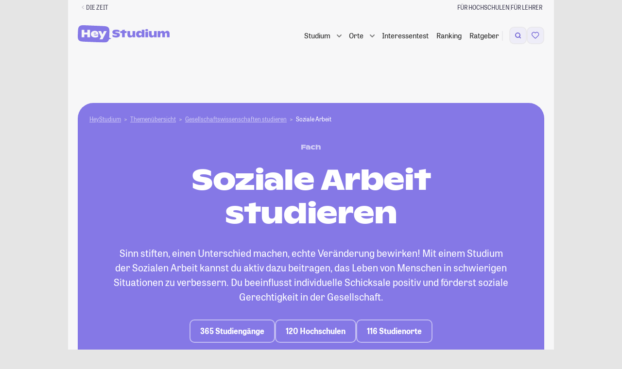

--- FILE ---
content_type: text/html; charset=UTF-8
request_url: https://studiengaenge.zeit.de/studium/gesellschaftswissenschaften/soziale-arbeit-heilpaedagogik/soziale-arbeit
body_size: 43428
content:
    
<!DOCTYPE html>
<html lang="de" class="no-js color-scheme-light" data-color-scheme="light">
<head>
    <meta charset="utf-8">
    
    <meta name="viewport" content="width=device-width, initial-scale=1, shrink-to-fit=no, viewport-fit=cover" id="viewport-meta">
    <meta http-equiv="X-UA-Compatible" content="IE=Edge">

    <link rel="stylesheet" href="https://static.zeit.de/p/zeit.web/css/web.site/framebuilder-no-layout.2df80beeb813e75c8359cfd3b1f42c97.css">
<script id="zonConfig" type="application/json">
        {
            "assetHost": "https://static.zeit.de/p/zeit.web",
            "publicPath": "https://static.zeit.de/p/zeit.web/js/",
            "jsconfHost": "https://static.zeit.de/static/js",
            "cookieFallbackDomain": "zeit.de",
            "profileURL": "https://profile.zeit.de",
            "videoPlayers": {
                "cp": {
                    "withAds": "65fa926a-0fe0-4031-8cbf-9db35cecf64a",
                    "withoutAds": "r1xb937iwZ"
                },
                "article": {
                    "withAds": "c09a3b98-8829-47a5-b93b-c3cca8a4b5e9",
                    "withoutAds": "NykzeyfYg"
                }
            },
            "actualHost": "https://www.zeit.de",
            "toggles": {
                "abtesting_ingredientdice": true,
                "abtesting_progressbar": false,
                "adblocker_user_analytics": true,
                "adswizz": true,
                "adswizz_in_apps": false,
                "autoplay_headed_zwe_area": true,
                "block_embeds": true,
                "bookmark_list": true,
                "bookmark_list_use_zappi": true,
                "bookmark_maintenance": false,
                "brightcove_chapter_marks": true,
                "easter_eggs": false,
                "https": false,
                "navigation_sticky": true,
                "navigation_sticky_mobile": true,
                "pur2_delete_older_consent": true,
                "pur2_plausibility_check": false,
                "pur2_retrigger_piano_after_decision": true,
                "recipe_autocomplete": true,
                "sourcepoint_disabled_for_bots": true,
                "sourcepoint_iframe_a11y_fix": true,
                "sourcepoint_tracking_update": true,
                "toaster": false,
                "visibility_tracking": true,
                "youtube_embed_on_cp_behind_facade": true,
                "youtube_player_for_publishers": true,
                "youtube_player_for_publishers_with_ads_202503": true,
                "zwe_hijack_images_swiping": true,
                "comments_ads_use_postmessage": false,
                "summy": true,
                "semantic_search_hide_generated_answer": false,
                "rebrush_carousel": false
    },
            "settings": {
                "autoplay_carousel_item_duration": "",
                "autoplay_carousel_animation_duration": "",
                "bookmark_fetch_api_url": "",
                "comments_user_api_url": "",
                "following_api_url": "",
                "consent_cookie_name": "zonconsent",
                "consent_cookie_expire_days": 90,
                "everIdCookieName": "",
                "consent_fallbackcookie_expire_days": 7.0,
                "footerbar_audio_abo": "sys_gate_audio_web",
                "footerbar_audio_registration": "sys_gate_audio_web",
                "hp_overlay_active": false,
                "hp_overlay_interval": 79,
                "newsletter_signup_url": "https://newsletter.zeit.de/",
                "registration_newsletter_id": "was-jetzt",
                "sourcepoint_account_id": "692",
                "sourcepoint_authId_expire_days": "30",
                "sourcepoint_authId_version": "001",
                "sourcepoint_cdn_cname": "consent-cdn.zeit.de",
                "sourcepoint_custom_purposes": "[{\"_id\": \"650061cbc47a59059cc4387c\", \"name\": \"Drittanbieter-Inhalte aus sozialen Netzwerken in redaktionellen Inhalten\", \"slug\": \"social_embed\"},\n    {\"_id\": \"650059afdbb0cd04b459edf7\", \"name\": \"Personalisierte Werbung mit seiten\u00fcbergreifender Profilbildung (Stack)\", \"slug\": \"store_information\"},\n    {\"_id\": \"650061cbc47a59059cc43872\", \"name\": \"Eigene personalisierte Verlagsangebote\", \"slug\": \"verlagsangebote\"},\n    {\"_id\": \"650061cbc47a59059cc43877\", \"name\": \"Eigene Produkt- und Vertriebsentwicklung\", \"slug\": \"produktentwicklung\"},\n    {\"_id\": \"6527ef14a1d4e604f2ce1d44\", \"name\": \"Eigene personalisierte redaktionelle Inhaltsempfehlungen\", \"slug\": \"inhaltsempfehlungen\"}]",
                "sourcepoint_required_purposes": "[\n    {\"_id\": \"650059afdbb0cd04b459edf7\", \"name\": \"Personalisierte Werbung mit seiten\u00fcbergreifender Profilbildung (Stack)\", \"slug\": \"store_information\"},\n    {\"_id\": \"650061cbc47a59059cc43872\", \"name\": \"Eigene personalisierte Verlagsangebote\", \"slug\": \"verlagsangebote\"},\n    {\"_id\": \"650061cbc47a59059cc43877\", \"name\": \"Eigene Produkt- und Vertriebsentwicklung\", \"slug\": \"produktentwicklung\"}\n  ]",
                "sourcepoint_max_timeout": 5000,
                "sourcepoint_nocookies_message": "Um zeit.de nutzen zu k\u00f6nnen, m\u00fcssen Cookies in Ihrem Browser aktiviert sein.",
                "sourcepoint_privacy_manager_id": "1334899",
                "sourcepoint_property_href": "http://www.zeit.de",
                "sourcepoint_property_id": "3800",
                "sourcepoint_pur_privacy_manager_id": "1334881",
                "sourcepoint_purpose_social_embed": "650061cbc47a59059cc4387c",
                "sourcepoint_cookie_deadline": "2025-04-02T00:00:00.000Z",
                "sso_cookie": "zeit_sso_201501",
                "sso_session_cookie": "zeit_sso_session_201501",
                "sso_url": "https://meine.zeit.de",
                "tickaroo_liveblog_limit": 15,
                "visibility_tracking_limited_to_pages": "/exklusive-zeit-artikel",
                "wally_layout_for_followings_gate": "",
                "wally_layout_for_merkl_gate": "sys_gate_merkl_web",
                "zon_facebook_app_id": "612323834761834",
                "zon_facebook_client_token": "b77db07fdd3d7bedb7aab082499fdd78",
                "zwe_scrolljacking_intersection_threshold": 0.9,
                "zwe_scrolljacking_delay": 1000,
                "zwe_swipejacking_distance_threshold": 40
    },
            "view": {
                "advertising_enabled": true,
                "banner_channel": "campus/studium//index_trsf/zeitonline,zeitcampus",
                "genre": null,
                "is_pure_page": false,
                "product_id": "ZEDE",
                "ressort": "",
                "sub_ressort": "",
                "type": "centerpage"
    },
            "isFramebuilder": true,
            "tabletMinWidth": 768,
            "desktopMinWidth": 1000,
            "sideAdMinWidth": 998
        }
    </script>
    
    <script>
        (function() {
            var cache = null;
            function getConfig() {
                if (cache === null){
                    cache = JSON.parse(document.getElementById('zonConfig').textContent);
                }
                return cache;
            }
    
            window.Zeit = {
                assetHost: getConfig().assetHost,
                publicPath: getConfig().publicPath,
                jsconfHost: getConfig().jsconfHost,
                cookieFallbackDomain: getConfig().cookieFallbackDomain,
                profileURL: getConfig().profileURL,
                videoPlayers: getConfig().videoPlayers,
                actualHost: getConfig().actualHost,
                isFramebuilder: getConfig().isFramebuilder,
                tabletMinWidth: getConfig().tabletMinWidth,
                desktopMinWidth: getConfig().desktopMinWidth,
                sideAdMinWidth: getConfig().sideAdMinWidth,
                callMeLater: [],
                readyWhenYouAre: function( callback ) {
                    return function() {
                        Zeit.callMeLater.push([ callback, arguments ]);
                    };
                },
                device: {
                    hasSlowConnection: (function() {
                        if ( 'connection' in navigator ) {
                            if ( navigator.connection.type == 'cellular' ) {
                                return true;
                            }
    
                            if ( parseInt( navigator.connection.effectiveType, 10 ) < 4 ) {
                                return true;
                            }
                        }
    
                        return false;
                    })(),
                    hasDataSaverEnabled: (function () {
                        if ('connection' in navigator) {
                            return navigator.connection.saveData;
                        }
                        return false;
                    })()
                },
                isWrapped: navigator.userAgent.indexOf('ZONApp') > -1,
                isMobileApp: navigator.userAgent.indexOf('ZONApp') > -1,
                framebuilderUsesSSOCookieAuthn: false,
                wrapped: (function() {
                    var matches = /\bZONApp(\S+)/.exec(navigator.userAgent),
                        v = {},
                        c = 'ios';
                    if ( matches ) {
                        var parts = matches[0].split('/');
                        var versions = parts.pop().split('.');
                        var platform = parts.pop();
                        v = {
                            major: versions.shift(),
                            minor: versions.shift(),
                            patch: versions.shift()
                        }
    
                        if ( platform === 'Huawei' ) {
                            c = 'android_huawei';
                        } else if ( platform === 'Android' ) {
                            c = 'android';
                        }
                    }
    
                    return {
                        version: v,
                        client: c
                    };
                })(),
                getMobileAppVersionString: function(userAgent = window.navigator.userAgent){
                    const regex = /(ZONApp\/)([\w\d\./\-]+)(?=\s|$)/;
                    const match = userAgent.match(regex);
                    return match ? match[0] : null;
                },
                getClientWidth: function() {
                    return Math.max( document.documentElement.clientWidth || 0, window.innerWidth || 0 );
                },
                isMobileView: function() {
                    return !window.matchMedia('(min-width: ' + this.tabletMinWidth + 'px)').matches;
                },
                showMobileAds: function() {
                    return this.isMobileApp || !window.matchMedia('(min-width: 1280px)').matches;
                },
                getSiteParam: function() {
                    if ( this.isMobileApp ) {
                        return 'mobile.app.' + this.wrapped.client;
                    } else if ( this.isMobileView() ) {
                        return 'mobile.site';
                    }
                    return 'desktop.site';
                },
                dispatchEvent: function ( name, element, data ) {
                    element = typeof element !== 'undefined' && element !== null ? element : document.body;
                    data = data || null;
                    if ( typeof window.CustomEvent === 'function' ) {
                        var event = new CustomEvent( name, { bubbles: true, cancelable: true, detail: data } );
                    } else {
                        var event = document.createEvent( 'CustomEvent' );
                        event.initCustomEvent( name, true, true, data );
                    }
                    element.dispatchEvent( event );
                },
                loadJS: function( src, callback, ordered, error_callback ) {
                    // inspired by loadJS from Filament Group
                    var target = document.querySelector( 'script' ),
                        script = document.createElement( 'script' );
    
                    script.src = src;
                    script.async = !ordered;
    
                    if ( typeof callback === 'function' ) {
                        script.onload = callback;
                    }
                    if ( typeof error_callback === 'function' ) {
                        script.onerror = error_callback;
                    }
    
                    target.parentNode.insertBefore( script, target );
                },
                viewport: {
                    meta: document.getElementById('viewport-meta'),
                    standard: document.getElementById('viewport-meta').getAttribute('content'),
                    portrait: 'width=1000',
                    set: function( key ) {
                        this.meta.setAttribute( 'content', this[ key ] );
                    }
                },
                breakpoint: {
                    get: function () {
                        try {
                            return window.getComputedStyle( document.body, ':before' ).getPropertyValue( 'content' ).replace( /\W/g, '' ) || 'desktop'; // replace " and ' at last
                        } catch( e ) {
                            return 'desktop';
                        }
                    },
                    getTrackingBreakpoint: function() {
                        var point = this.get();
                        return point === 'desktop' ? 'stationaer' : point;
                    }
                },
                queue: [],
                require: function() {
                    this.queue.push( arguments );
                },
                setFontSize: function( size, updateStorage ) {
                    size = parseInt( size, 10 );
                    try {
                        if ( size >= 50 && size <= 200 && window.localStorage ) {
                            document.documentElement.style.fontSize = size + '%';
                            if ( size === 100 ) {
                                window.localStorage.removeItem( 'fontsize' );
                            } else if ( updateStorage !== false ) {
                                window.localStorage.setItem( 'fontsize', size );
                            }
                            return size;
                        }
                    } catch ( e ) {}
                },
                getFontSize: function() {
                    try {
                        if ( window.localStorage ) {
                            var size = window.localStorage.getItem( 'fontsize' );
                            if ( size >= 50 && size !== 100 && size <= 200 ) {
                                return size;
                            }
                        }
                    } catch ( e ) {}
                },
                cookieCreate: function( name, value, days, domain, secure, samesite ) {
                    var expires = '',
                        cookietext = '';
    
                    domain = domain ? domain : this.cookieFallbackDomain;
    
                    if ( days ) {
                        var date = new Date();
                        date.setTime( date.getTime() + ( days * 24 * 60 * 60 * 1000 ) );
                        expires = '; expires=' + date.toUTCString();
                    }
    
                    cookietext = name + '=' + value + expires + '; path=/; domain=' + domain;
    
                    if (typeof samesite === 'string') {
                        cookietext += ';samesite=' + samesite;
                    }
    
                    if ( secure ) {
                        cookietext += ';secure';
                    }
    
                    document.cookie = cookietext;
                },
                cookieRead: function( name ) {
                    return ( document.cookie.match( '(?:^|;) ?' + name + '\\s*=\\s*([^;]*)' ) || 0 )[ 1 ];
                },
                localStorageIsSupported: function()
                    {try{return localStorage.setItem("zontest","zontest"),localStorage.removeItem("test"),!0}catch(t){return!1}
                },
                abtest: { webtrekkId: [] },
                simpleHash: function (s) {
                    if (!Math.imul) return 0;
                    for ( var i = 0, h = 0xdeadbeef; i < s.length; i++ ) {
                        h = Math.imul( h ^ s.charCodeAt(i), 2654435761);
                    }
                    return ( h ^ h >>> 16 ) >>> 0;
                },
                calculateVariantFromId: function( choices, salt ) {
                    var stableUserId = this.user?.ssoid || this.cookieRead( 'creid' ) || window.navigator.userAgent;
                    var hashString = salt + stableUserId;
                    var index = this.simpleHash( hashString ) % ( choices.length );
                    return choices[ index ];
                },
                userGetsSplittestVariant: function({testName, percentage, tracking, trackingPath}) {
                    if ( percentage == undefined || percentage == null || !testName ) return false;
                    tracking ??= true;
                    const stableUserId = this.user?.ssoid || this.cookieRead( 'creid' ) || window.navigator.userAgent;
                    const hash = this.simpleHash( 'splittest-' + testName + stableUserId );
                    const isTestGroup = hash % 100 < percentage;
                    if ( tracking ) {
                        this.trackSplittest({
                            testName,
                            percentage,
                            groupName: isTestGroup ? "Testgruppe" : "Kontrollgruppe",
                            path: trackingPath
                        });
                    }
                    return isTestGroup;
                },
                trackSplittest: function({testName, percentage, groupName, path}) {
                    if ( !testName || !groupName ) return;
                    if ( !path ) path = window.location.pathname;
                    percentage ??= -1;
                    const percentageSuffix = percentage >= 0 ? `_${percentage}_${100 - percentage}` : '';
                    window.dataLayer = window.dataLayer || [];
                    window.dataLayer.push({
                        "event": "#ab_testing",
                        "test_name": testName + percentageSuffix,
                        "group_name": groupName,
                        "path": path
                    });
                },
                tracking: {
                    page: {
                        category: "centerpage",
                        pagination_page: 1,
                        pagination_total_pages: 1,
                        pagination_is_full_view: false,
                        vivi_page_uuid: "d995ba5a-a7fb-401a-bdc8-86cf2cbf0cda",
                        screen_url: window.location.href.split('?')[0],
                    }
                },
                user: {}
            };
    
            window.Zeit.tracking.page.ivw_device_layout = window.Zeit.getSiteParam();
    
            function parseJwt( token ) {
                var base64Url = token.split( '.' )[ 1 ];
                var base64 = base64Url.replace( '-', '+' ).replace( '_', '/' );
                return JSON.parse( window.atob( base64 ) );
            }
    
            var cookieValue = window.Zeit.cookieRead( 'zeit_sso_session_201501' );
    
            if ( cookieValue ) {
                var userObject = parseJwt( cookieValue );
                if ( userObject.id ) {
                    window.Zeit.user.ssoid = userObject.id;
                    window.Zeit.user.state = userObject.state;
                }
                if ( typeof userObject.roles !== 'undefined' ) {
                    window.Zeit.user.adFree = userObject.roles.indexOf( '10:pur_abonnent' ) > -1;
                    window.Zeit.user.hasAbo = userObject.roles.indexOf( '10:digital_abonnent' ) > -1;
                    if ( userObject.roles.indexOf( '10:pur_abonnent' ) > -1 ) {
                        window.Zeit.user.entitlements = ['adfree', 'no_ads', 'no_tracking'];
                    }
                }
            }
            if ( window.Zeit.user && window.Zeit.user.state ) {
                            if ( window.Zeit.user.entitlements ? window.Zeit.user.entitlements.includes('zplus') : window.Zeit.user.hasAbo) {
                    window.Zeit.user.iqd_usergroup = 'iqdpaid';
                } else if ( window.Zeit.user.ssoid ) {
                    window.Zeit.user.iqd_usergroup = 'iqdlogin';
                }
            }
    
            window.Zeit.user.hasPaidContentEntitlement = () => {
                return window.Zeit.user.entitlements?.some(
                    x => x != 'registration' && x != 'adfree' );
            };
    
            window.Zeit.view = getConfig().view;
            window.Zeit.view.get = function( key ) {
                return window.Zeit.view[key] || '';
            };
    
            window.Zeit.toggles = getConfig().toggles;
            window.Zeit.toggles.get = function( key ) {
                return window.Zeit.toggles[key] || false;
            }
    
            window.Zeit.settings = getConfig().settings;
            window.Zeit.settings.get = function( key, preset ) {
                return window.Zeit.settings[key] || preset;
            };
    
            window.Zeit.freebie = window.Zeit.cookieRead('freebie');
    
            if ( window.Zeit.freebie ) {
                document.documentElement.classList.add('freebie');
            }
    
            var storedFontSize = window.Zeit.getFontSize();
            if ( storedFontSize ) {
                window.Zeit.setFontSize( storedFontSize, false );
            }
        })();
    </script>        <script>
        window.dataLayer = window.dataLayer || [];
    </script>

    

    <!-- Google Tag Manager -->
    <script>
    (function(w,d,s,l,i){
        w[l]=w[l]||[];w[l].push({'gtm.start':new Date().getTime(),event:'gtm.js'});
        var f=d.getElementsByTagName(s)[0],j=d.createElement(s),dl=l!='dataLayer'?'&l='+l:'';
        j.async=true;j.src='https://www.googletagmanager.com/gtm.js?id='+i+dl+'';
        f.parentNode.insertBefore(j,f);
    })(window,document,'script','dataLayer','GTM-N75NKKT');
    </script>    <!-- End Google Tag Manager -->

        <script>
    !function () { var e = function () { var e, t = "__tcfapiLocator", a = [], n = window; for (; n;) { try { if (n.frames[t]) { e = n; break } } catch (e) { } if (n === window.top) break; n = n.parent } e || (!function e() { var a = n.document, r = !!n.frames[t]; if (!r) if (a.body) { var i = a.createElement("iframe"); i.style.cssText = "display:none", i.name = t, a.body.appendChild(i) } else setTimeout(e, 5); return !r }(), n.__tcfapi = function () { for (var e, t = arguments.length, n = new Array(t), r = 0; r < t; r++)n[r] = arguments[r]; if (!n.length) return a; if ("setGdprApplies" === n[0]) n.length > 3 && 2 === parseInt(n[1], 10) && "boolean" == typeof n[3] && (e = n[3], "function" == typeof n[2] && n[2]("set", !0)); else if ("ping" === n[0]) { var i = { gdprApplies: e, cmpLoaded: !1, cmpStatus: "stub" }; "function" == typeof n[2] && n[2](i) } else a.push(n) }, n.addEventListener("message", (function (e) { var t = "string" == typeof e.data, a = {}; try { a = t ? JSON.parse(e.data) : e.data } catch (e) { } var n = a.__tcfapiCall; n && window.__tcfapi(n.command, n.version, (function (a, r) { var i = { __tcfapiReturn: { returnValue: a, success: r, callId: n.callId } }; t && (i = JSON.stringify(i)), e.source.postMessage(i, "*") }), n.parameter) }), !1)) }; "undefined" != typeof module ? module.exports = e : e() }();
</script>    <style>
        div[id^="sp_message_container"] {
            color-scheme: auto;
            padding: env(safe-area-inset-top, 0) env(safe-area-inset-right, 0) env(safe-area-inset-bottom, 0) env(safe-area-inset-left, 0);
        }
    </style>
    <script src="https://static.zeit.de/p/zeit.web/js/zustimmungsverwaltung.7189c2f02f6558a0df4e.js" ></script>

    <script>
    var zappi = {
        bookmarkable: false,
        uuid: null,
        pageTitle: document.title.replace( ' | DIE ZEIT', '' ),
        postMessage( event ) {
            if ( window.webkit && window.webkit.messageHandlers && window.webkit.messageHandlers.pageHandler ) {
                // iOS
                window.webkit.messageHandlers.pageHandler.postMessage( event );
            } else if ( window.appInterface && window.appInterface.handlePageEvent ) {
                // Andoid
                window.appInterface.handlePageEvent( JSON.stringify( event ) );
            }
        },
        updateUser( action ) {
            this.postMessage({
                type: 'user',
                action: action || 'update'
            });
        },
        handleEvent( event ) {
            var data = { type: event.type };
            if ( event.type === 'readystatechange' ) {
                data.readyState = document.readyState;
            }
            this.postMessage( data );
        }
    };

    zappi.postMessage({
        type: 'info',
        bookmarkable: zappi.bookmarkable,
        uuid: zappi.uuid,
        pageTitle: zappi.pageTitle,
        title: "DIE ZEIT Startseite",
        supertitle: null,
        image: null,
        comments: false,
        entitlements: [],
        access: null,
        freebie: false && !window.Zeit.freebie && window.Zeit?.user?.entitlements?.includes('zplus'),
        // Only pass following type if it equals author
        ...("centerpage" === 'author' ? { followingType: "centerpage" } : {})
    });

    if ( '__tcfapi' in window ) {
        window.__tcfapi('addEventListener', 2, function( tcData, success ) {
            if ( success && tcData.eventStatus === 'useractioncomplete' ) {
                zappi.postMessage({
                    type: 'useractioncomplete',
                    consent: tcData.tcString,
                });
            }
        });
    }

    window.addEventListener( 'load', zappi );
    document.addEventListener( 'readystatechange', zappi );
    document.addEventListener( 'DOMContentLoaded', zappi );
</script>    <script>
    if ( window.zappi && window.Zeit.isMobileApp && 'localStorage' in window ) {
        window.zappi.userStatus = function() {
            var stored = localStorage.getItem( 'zappiUserState' );
            var state = window.Zeit.user && window.Zeit.user.state;
            var action = state === 'active' ? 'login' : 'update';

            if ( localStorage.getItem( 'updateUserProfile' ) === 'true' ) {
                this.updateUser();
                localStorage.removeItem( 'updateUserProfile' );
            } else if ( state && state !== stored ) {
                this.updateUser( action );
                localStorage.setItem( 'zappiUserState', state );
            } else if ( !state && stored ) {
                this.updateUser( 'logout' );
                localStorage.removeItem( 'zappiUserState' );
            }
        };
        window.zappi.userStatus();
    }
</script>


    <script>
        ( function() {
            var html = document.documentElement;

            function testTouchDevice() {
                // https://stackoverflow.com/a/4819886
                // touchevents will deprecate in Modernizr 3.9 and are not reliable to detect.
                // http://www.stucox.com/blog/you-cant-detect-a-touchscreen/
                return ( ( 'ontouchstart' in window ) ||
                    ( navigator.maxTouchPoints > 0 ) ||
                    ( navigator.msMaxTouchPoints > 0 ) );
            }

            // .(no-)js as basic
            html.classList.replace( 'no-js', 'js' );

            // detect touch devices
            if ( testTouchDevice() ) {
                html.classList.add( 'touchevents' );
            } else {
                html.classList.add( 'no-touchevents' );
            }

            /* deprecated, polyfill Modernizr functionality */
            if ( !( 'Modernizr' in window ) ) {
                window.Modernizr = {
                    touchevents: testTouchDevice()
                };

                try {
                    Object.defineProperty( window.Modernizr, 'touchevents', {
                        get: function() {
                            console.warn( 'window.Modernizr is deprecated. Don\'t rely on its tests, since they could be removed at any time soon.' );
                            return testTouchDevice();
                        }
                    });
                } catch ( err ) {}
            }
        })();
    </script>

    <!-- adcontroller head start -->
<!-- adcontroller load -->
<script>
    if (!window.Zeit.user.adFree && !window.Zeit.hideAdsOnGatesFromSplittest) {

        var urlParams = new URLSearchParams(document.location.search),
            liveSlug = 'static.zeit.de/iqd',
            awsSlug = 's3.eu-central-1.amazonaws.com/prod.iqdcontroller.iqdigital',
            mode = urlParams.get('iqdeployment') || 'live',
            suffix = window.Zeit.showMobileAds() ? '_mob' : '',
            urlPrefix = mode === 'live' ? liveSlug : awsSlug,
            adcSrc = 'https://' + urlPrefix + '/cdn_iqdzeit' + suffix + '/' + mode + '/iqadcontroller.js',
            script = document.createElement('script');

        script.src = adcSrc;

                if ( 'performance' in window ) {
            window.performance.mark("before-adcontroller-load");
        }
        document.head.appendChild(script);

    } else {
        document.documentElement.dataset.purUser = '';
    }
</script><!-- Adcontoller mapping -->
<script>
    (function () {
        if( window.Zeit.user && window.Zeit.user.adFree ) {
            return;
        }
        window.AdController = {
            i: null, // page info
            q: [], // render queue
            f: false, // is finalized
            s: false, // is staged
            n: false, // is initialized
            r: null, // ready function
            c: [], // command queue
            setPageInfo: function (i) {
                window.AdController.i = i;
            },
            stage: function () {
                window.AdController.s = true;
            },
            initialize: function () {
                window.AdController.n = true;
            },
            render: function (n, c) {
                window.AdController.q.push([n, c]);
            },
            finalize: function () {
                window.AdController.f = true;
            },
            ready: function (callback) {
                window.AdController.r = callback;
            },
            startLoadCycle: function () {
                window.AdController.c.push(['startLoadCycle']);
            },
            reload: function (p, t) {
                window.AdController.c.push(['reload', p, t]);
            },
            reinitialize: function (i) {
                window.AdController.c.push(['reinitialize', i]);
            }
        };
    })();
</script><!-- mandanten object -->
<script>
    if (typeof AdController !== 'undefined') {
        var cmsObject = {
            $handle: 'index',
            level2: 'campus',
            level3: 'studium',
            level4: '',
            $autoSizeFrames: true,
            keywords: 'zeitonline,zeitcampus',
            tma: ''
        };
        var kws = cmsObject.keywords.split(',');
        if ( window.Zeit.user && window.Zeit.user.iqd_usergroup ) {
            kws.push(window.Zeit.user.iqd_usergroup);
        }
        cmsObject.keywords = kws.join(',');

        cmsObject.isWrapperApp = window.Zeit.isMobileApp;
        cmsObject.platform = window.Zeit.showMobileAds() ? 'mobile' : 'desktop';

        if ( !AdController._initialized ) {
            AdController.setPageInfo( cmsObject );
            try {
                AdController.stage();
            } catch ( e ) {}
            AdController.initialize();
        } else {
            (function checkDOMReadyState(c) {
                try {
                    if (AdController.getRenderController().isReady()) {
                        AdController.reinitialize(cmsObject);
                    }
                } catch (e) {
                    if (c < 50) {
                        c++;
                        setTimeout(function () {
                            checkDOMReadyState(c);
                        }, 100);
                    }
                }
            })(0);
        }
    }
</script><!-- ad controller head end -->

    <script src="https://static.zeit.de/p/zeit.web/js/colorscheme.7f8ad1f1b54757a1a732.js" ></script>

    
    <!-- zeit.web.core.template.include_in_head injection point -->
<!-- Generated via framebuilder. ZON Version 4.393. Params: banner_channel=campus%2Fstudium%2F%2Findex_trsf%2Fzeitonline%2Czeitcampus&amp;gtm_container_id=GTM-N75NKKT&amp;no_layout=1&amp;page_slice=html_head&amp;pur=1 -->

<script>
    if (typeof AdController !== "undefined") {
        AdController.i.$handle = "index";
        AdController.i.level2 = "campus";
        AdController.i.level3 = "studium";
    }
</script>

<base href="/" />

<link rel="icon" href="/favicon.ico" type="image/x-icon">
<link rel="icon" href="/favicon.svg" type="image/svg+xml">
<title>Soziale Arbeit studieren – Bewerbung, Studium und Berufschancen</title>
<meta http-equiv="Content-Type" content="text/html; charset=UTF-8">
<meta name="viewport" content="width=device-width, initial-scale=1, maximum-scale=5, minimum-scale=1">
<meta name="description" content="Soziale Arbeit studieren? Finde die passenden Hochschulen und Studiengänge. Alle Infos &amp; Tipps zu Bewerbung und Anmeldefristen zum Soziale-Arbeit-Studium gibt es hier!">
<meta name="robots" content="index,follow,noarchive,max-snippet:-1,max-image-preview:large,max-video-preview:-1">
<meta property="fb:app_id" content="638028906281625" />
<meta property="og:site_name" content="HeyStudium">
<meta property="og:title" content="Soziale Arbeit studieren – Bewerbung, Studium und Berufschancen">
<meta property="og:description" content="Soziale Arbeit studieren? Finde die passenden Hochschulen und Studiengänge. Alle Infos &amp; Tipps zu Bewerbung und Anmeldefristen zum Soziale-Arbeit-Studium gibt es hier!">
<meta property="og:image" content="http://studiengaenge.zeit.de/build/app/images/logo_og_hey-studium.png">


    <link rel="canonical" href="https://studiengaenge.zeit.de/studium/gesellschaftswissenschaften/soziale-arbeit-heilpaedagogik/soziale-arbeit">
    <meta property="og:url" content="https://studiengaenge.zeit.de/studium/gesellschaftswissenschaften/soziale-arbeit-heilpaedagogik/soziale-arbeit">

<!-- Start VWO Async SmartCode -->
<script id='vwoCode'>
    if (!window.Zeit.user.adFree) {
        <!-- Start VWO Async SmartCode -->
window._vwo_code || (function() {
    var account_id=709255,
        version=2.1,
        settings_tolerance=2000,
        hide_element='body',
        hide_element_style = 'opacity:0 !important;filter:alpha(opacity=0) !important;background:none !important;transition:none !important;',
        /* DO NOT EDIT BELOW THIS LINE */
        f=false,w=window,d=document,v=d.querySelector('#vwoCode'),cK='_vwo_'+account_id+'_settings',cc={};try{var c=JSON.parse(localStorage.getItem('_vwo_'+account_id+'_config'));cc=c&&typeof c==='object'?c:{}}catch(e){}var stT=cc.stT==='session'?w.sessionStorage:w.localStorage;code={nonce:v&&v.nonce,use_existing_jquery:function(){return typeof use_existing_jquery!=='undefined'?use_existing_jquery:undefined},library_tolerance:function(){return typeof library_tolerance!=='undefined'?library_tolerance:undefined},settings_tolerance:function(){return cc.sT||settings_tolerance},hide_element_style:function(){return'{'+(cc.hES||hide_element_style)+'}'},hide_element:function(){if(performance.getEntriesByName('first-contentful-paint')[0]){return''}return typeof cc.hE==='string'?cc.hE:hide_element},getVersion:function(){return version},finish:function(e){if(!f){f=true;var t=d.getElementById('_vis_opt_path_hides');if(t)t.parentNode.removeChild(t);if(e)(new Image).src='https://dev.visualwebsiteoptimizer.com/ee.gif?a='+account_id+e}},finished:function(){return f},addScript:function(e){var t=d.createElement('script');t.type='text/javascript';if(e.src){t.src=e.src}else{t.text=e.text}v&&t.setAttribute('nonce',v.nonce);d.getElementsByTagName('head')[0].appendChild(t)},load:function(e,t){var n=this.getSettings(),i=d.createElement('script'),r=this;t=t||{};if(n){i.textContent=n;d.getElementsByTagName('head')[0].appendChild(i);if(!w.VWO||VWO.caE){stT.removeItem(cK);r.load(e)}}else{var o=new XMLHttpRequest;o.open('GET',e,true);o.withCredentials=!t.dSC;o.responseType=t.responseType||'text';o.onload=function(){if(t.onloadCb){return t.onloadCb(o,e)}if(o.status===200||o.status===304){_vwo_code.addScript({text:o.responseText})}else{_vwo_code.finish('&e=loading_failure:'+e)}};o.onerror=function(){if(t.onerrorCb){return t.onerrorCb(e)}_vwo_code.finish('&e=loading_failure:'+e)};o.send()}},getSettings:function(){try{var e=stT.getItem(cK);if(!e){return}e=JSON.parse(e);if(Date.now()>e.e){stT.removeItem(cK);return}return e.s}catch(e){return}},init:function(){if(d.URL.indexOf('__vwo_disable__')>-1)return;var e=this.settings_tolerance();w._vwo_settings_timer=setTimeout(function(){_vwo_code.finish();stT.removeItem(cK)},e);var t;if(this.hide_element()!=='body'){t=d.createElement('style');var n=this.hide_element(),i=n?n+this.hide_element_style():'',r=d.getElementsByTagName('head')[0];t.setAttribute('id','_vis_opt_path_hides');v&&t.setAttribute('nonce',v.nonce);t.setAttribute('type','text/css');if(t.styleSheet)t.styleSheet.cssText=i;else t.appendChild(d.createTextNode(i));r.appendChild(t)}else{t=d.getElementsByTagName('head')[0];var i=d.createElement('div');i.style.cssText='z-index: 2147483647 !important;position: fixed !important;left: 0 !important;top: 0 !important;width: 100% !important;height: 100% !important;background: white !important;';i.setAttribute('id','_vis_opt_path_hides');i.classList.add('_vis_hide_layer');t.parentNode.insertBefore(i,t.nextSibling)}var o=window._vis_opt_url||d.URL,s='https://dev.visualwebsiteoptimizer.com/j.php?a='+account_id+'&u='+encodeURIComponent(o)+'&vn='+version;if(w.location.search.indexOf('_vwo_xhr')!==-1){this.addScript({src:s})}else{this.load(s+'&x=true')}}};w._vwo_code=code;code.init();})();
<!-- End VWO Async SmartCode -->
    }
</script>
<!-- End VWO Async SmartCode -->

<link href="/build/app/styles/main.css?1766409714" rel="stylesheet" type="text/css">

<link rel="stylesheet" href="/styles.css?1766409714">
<script type="module" src="/polyfills.js?1766409714" defer></script>
<script type="module" src="/main.js?1766409714" defer></script>
    <link rel="stylesheet" href="/build/vendor/leaflet/leaflet.css?1766409714"/>
    <link rel="stylesheet" href="/build/vendor/leaflet.markercluster/MarkerCluster.css?1766409714"/>
    <link rel="stylesheet" href="/build/vendor/leaflet.markercluster/MarkerCluster.Default.css?1766409714"/>


<script type="application/ld+json">
    {
        "@context": "https://schema.org",
        "@type": "Organization",
        "name": "HeyStudium",
        "description": "",
        "foundingDate": "2023-05-09",
        "parentOrganization": {
            "@id": "https://www.zeit.de/index#publisher",
            "name": "DIE ZEIT",
            "url": "https://www.zeit.de/index"
        },
        "url": "https://studiengaenge.zeit.de/",
        "logo": "https://studiengaenge.zeit.de/build/app/images/logo-hey-studium.svg?1657548073",
        "sameAs": [
            "https://www.facebook.com/HeyStudium-111996704452553",
            "https://www.instagram.com/heystudium_zeit/",
            "https://www.tiktok.com/@heystudium",
            "https://www.wikidata.org/wiki/Q125867483"
        ]
    }
</script>
    <script type="application/ld+json">
        
    </script>

    
</head>
<body>
    
<!-- Generated via framebuilder. ZON Version 4.393. Params: banner_channel=campus%2Fstudium%2F%2Findex_trsf%2Fzeitonline%2Czeitcampus&amp;gtm_container_id=GTM-N75NKKT&amp;no_layout=1&amp;page_slice=upper_body&amp;pur=1 --><a class="skiplink" href="#main" id="top" title="Direkt zum Inhalt springen">Zum Inhalt springen</a>

<script>
    window.snowplowConfig = {
        collectorUrl: 'c.zeit.de',
        ssoCookieName: 'zeit_sso_201501',
    }

    window.snowplowData = window.snowplowData || {};
    window.snowplowData.heyPage = {
        pagetype: 'contentseite-t9',
    }
</script>

<script src="/build/app/js/snowplow.js?1766409714"></script>


<!-- Start VWO Mapp integration -->
<script type='text/javascript'>
    (function(window) {
        var wt_vwoConfig = window.wt_vwoConfig || {
            parameterIdVariation: "10"
        };

        window.wt_vwo=function(b){if("page"===b.mode&&"after"===b.type&&1===b.requestCounter){var d=b.instance,k=wt_vwoConfig,l=function(a){if(!a.variationName||!a.testName)return 0;var e="vwo_"+a.testName+"_"+a.testId,f={};f[k.parameterIdVariation]=a.variationName;if("undefined"!==typeof d.vwoTracked[e+"_"+a.variationName])return 0;window.setTimeout(function(){d.sendinfo({linkId:e,customClickParameter:f})},200);d.vwoTracked[e+"_"+a.variationName]=!0},m=function(){for(var a=window._vwo_exp,e=window._vwo_exp_ids,
                                                                                                                                                                                                                                                                                                                                                                                                                                                                                             f=0,d=e.length;f<d;f++){var b=e[f];if("undefined"!==typeof a[b]&&a[b].ready){var g=a[b],c=g.type.toLowerCase();if("visual_ab"===c||"visual"===c||"split_url"===c)c="","undefined"!==typeof g.combination_chosen&&(c=g.combination_chosen),"undefined"!==typeof g.comb_n[c]&&l({version:"1.0.2",testId:b,testName:g.name,variationId:c,variationName:g.comb_n[c]})}}},h=function(){try{m()}catch(a){}window.setTimeout(function(){h()},500)};(function(){window._vis_opt_queue=window._vis_opt_queue||[];window._vis_opt_queue.push(function(){"undefined"===
        typeof d.vwoTracked&&(d.vwoTracked={},h())})})()}};window.wts=window.wts||[];window.wts.push(["wt_vwo"]);

    })(window);
</script>
<!-- End VWO Mapp integration -->

<div id="stdTracker" class="tracker">
    <!-- Webtrekk 3.1.1, (c) www.webtrekk.com -->
    <script type="text/javascript" src="//scripts.zeit.de/static/js/webtrekk/webtrekk_v4.5.3.js"></script>
    <script data-std-script-execute-on-ajax>
        var webtrekk = {
            sendViaSDK: window.Zeit.isMobileApp,
            linkTrack : "",
            heatmap : "0",
            linkTrackAttribute: "id"
        };

        var stdtrekk = {
            'contentId': "redaktion.campus.studiengaenge..contentseite-t9.zede|studiengaenge.zeit.de/studium/gesellschaftswissenschaften/soziale-arbeit-heilpaedagogik/soziale-arbeit",
            'customParameter': {
                1: "", // Hochschule  Zur Erfassung der Hochschulzugehörigkeit bei allen Profilen (Hochschule und Studiengänge)
                2: "gesellschafts-und-sozialwissenschaften", // Fachgruppe  Zur Erfassung der Fachgruppen, zu denen ein Studiengangsprofil gehört
                3: "soziale-arbeit", // Studienfeld  Zur Erfassung der Studienfelder, zu denen ein Studiengangsprofil gehört
                4: "", // Studienfeld  Zur Erfassung des Studienziels, das mit dem jeweiligen Studiengang angestrebt wird
                5: "2025-12-22 14:21",// Last Published  Zeitstempel der letzten Publizierung
                6: "", // Standort  Zur Erfassung der Standorte, die zu einem Profil gehören
                7: "", // Hochschultyp  Zur Erfassung des Hochschultyps eines Profils
                8: "", // Studiendauer  Zur Erfassung der Studiendauer eines Studiengangprofils
                9: "", // Startsemester  Zur Erfassung des Startsemesters eines Studiengangprofils
                10: "", // Studienformen  Zur Erfassung der Studienform eines Studiengangprofils
                11: "", // Fehlermeldung  Fehlermeldung der Formularfelder einer Seite.
                12: window.Zeit.getSiteParam("site"), // Seitenversion Endgerät  Unterscheidung zwischen den unterschiedlichen IVW-Angeboten, die für das jeweilige Layout der Seite gelten.
                13: "", // Profilart  Zur Erfassung des Status einer Profilseite als Basis- oder Premiumprofil.
                14: "", // Tabs  Zur Erfassung, welches Tab des Profils beim Seitenaufruf ausgewählt ist
                15: "soziale-arbeit,-heilpaedagogik", // Studienbereiche  Zur Erfassung der Studienbereiche zu denen ein Studiengang gehört
                16: "", // Lehramt  Zur Erfassung der Art des Lehramtsabschlusses, dass für den jeweiligen Studiengang möglich ist
                17: "", // Zulassungsmodus  Zur Erfassung des Zulassungsmodus
                18: "", // Studieren ohne Abitur  Zur Erfassung, ob es sich dabei um einen Studiengang ohne Abitur handelt
                19: "", // Trägerschaft  Zur Erfassung der Trägerschaft einer Hochschule
                20: "", // Studierendenzahl  Zur Erfassung der Zahl der Studierenden an einer bestimmten Hochschule
                21: "", // Stichwortsuche  Zur Auswertung der Stichwortsuche
                22: "", // Anzeigenverstärker  Zur Erfassung, ob, und wenn ja, welche Art von Anzeigenverstärker (AZV) bei dem jeweiligen Profil zur Zeit des Seitenaufrufs aktiv ist
                23: (document.cookie.indexOf("zeit_sso_201501") >= 0) ? "angemeldet" : "nicht_angemeldet",
                24: "",
                28: "",
                29: "", // ID des Basisprofils (der Basisprofile auf Suchergebnisseiten)
                30: "", // Welches Lead-Formular enabled/dargestellt wird. Möglich: information, frage, information|frage
                31: "", // Clickout options
                32: "",
                35: "",
                36: "",
                51: window.performance && window.performance.getEntriesByType("navigation")[0] && window.performance.getEntriesByType("navigation")[0].type
            }
        };

                var stdVwoProfileType = "";
        var stdVwoIsCollegePlaceMarket = "";

        var aptrekk = {
            linkTrack : "standard",
            heatmap : "0",
            linkTrackAttribute: "data-wt-click"
        };

        var ap = new webtrekkV3(aptrekk);
        ap.trackId = "821266747973781";
        ap.trackDomain = "audev.zeit.de";
        ap.executePluginFunction = "wt_vwo";
        ap.cookie = '3';
        ap.contentGroup = {
            1: "redaktion",
            2: "campus",
            3: "studiengaenge",
            4: "",
            5: "contentseite-t9",
            6: "zede"
        };
        ap.contentId = stdtrekk.contentId;
        ap.customParameter = stdtrekk.customParameter;

        ap.customSessionParameter = {
            1: stdtrekk.contentId
        };

                    ap.sendinfo();
            </script>

    <noscript><div><img alt="" width="1" height="1" src="https://audev.zeit.de/821266747973781/wt.pl?p=311,redaktion.campus.studiengaenge..contentseite-t9.zede|studiengaenge.zeit.de/studium/gesellschaftswissenschaften/soziale-arbeit-heilpaedagogik/soziale-arbeit,0,0,0,0,0,0,0,0&amp;cg1=redaktion&amp;cg2=heystudium&amp;cg3=studiengaenge&amp;cg4=&amp;cg5=contentseite-t9&amp;cg6=zede&amp;cp1=&amp;cp2=gesellschafts-und-sozialwissenschaften&amp;cp3=soziale-arbeit&amp;cp4=&amp;cp5=2025-12-22 14:21&amp;cp6=&amp;cp7=&amp;cp8=&amp;cp9=&amp;cp10=&amp;cp11=&amp;cp12=desktop.site&amp;cp13=&amp;cp14=&amp;cp15=soziale-arbeit,-heilpaedagogik&amp;cp16=&amp;cp17=&amp;cp18=&amp;cp19=&amp;cp20=&amp;cp21=&amp;cp22=&amp;cp23=&amp;cp24=&amp;cp28=&amp;cp29=&amp;cp30=&amp;cp31="></div></noscript>
    <!--start: c1 tracker-->
    <div class="c1_tracker"><script type="text/javascript">
            if (typeof(cre_client) != "undefined") {
                cre_client.set_page_view();
                cre_client.set_service_id("zon");
                cre_client.set_origin("web");
                cre_client.set_content_id("/studium/gesellschaftswissenschaften/soziale-arbeit-heilpaedagogik/soziale-arbeit");
                cre_client.set_cms_id("{urn:uuid:b36c67bd-39bf-44d2-9ab6-6dc2aba347df}");
                cre_client.set_channel("studium");
                cre_client.set_sub_channel("studiengaenge");
                cre_client.set_doc_type("contentseite-t9");
                cre_client.set_heading("");
                cre_client.set_kicker("");
                cre_client.request();
            }
        </script></div>
</div>


<div id="site" class="std-pageWrapper " role="document">
    <div class="std-adLayout">
        <div class="std-header__zon">
    <div class="std-region std-region--horizontalOnly">
        <div class="std-postfix std-postfix--center std-postfix--gutters2XS std-text std-text--xs">
            <div class="std-postfix__fixed">
                <a href="https://www.zeit.de/index" aria-label="DIE ZEIT">
                    <svg class="
        std-icon
                                std-icon--s                                        std-icon--light                                                        std-postfix__icon    "
    >
    <use href="/build/styleguide/assets/icons.svg?1766409714#arrow-left"></use>
</svg>

                </a>
            </div>
            <div class="std-postfix__fixed">
                <a href="https://www.zeit.de/index" target="_blank" rel="noopener">DIE ZEIT</a>
            </div>
            <div class="std-postfix__fluid">
                <!-- spacer -->
            </div>
            <div class="std-postfix__fixed std-text std-text--uppercase">
                <a href="/fuer-hochschulen">Für Hochschulen</a>
            </div>
            <div class="std-postfix__fixed std-color std-color--gray200" style="margin-top: -3px">
                |
            </div>
            <div class="std-postfix__fixed std-text std-text--uppercase">
                <a href="https://www.zeitfuerdieschule.de/themen/studien-und-berufsorientierung/mit-heystudium-zum-passenden-studiengang/">Für Lehrer</a>
            </div>
        </div>
    </div>
</div>
<suma-nav class="std-header std-pageWrapper" data-test="header">
    <div class="std-header__app">
        <div class="std-screenMargin">
            <div class="std-region std-region--verticalOnly std-header__appTopRegion">
                <div class="std-postfix std-postfix--center std-postfix--gutters std-postfix--between">
                    <div class="std-postfix__fixed">
                        <a href="/"
                                data-wt-click="{ct: '//studiengaenge.zeit.de/',ck:{4:'stationaer',5:'stoa-nav',6:'',7:'',8:'',9:'logo',10:'',11:''}}"
                        >
                            <img src="/build/app/images/logo-hey-studium.svg?1766409714"
                                 class="std-header__logo"
                                 alt="Logo: HeyStudium Studienorientierung von DIE ZEIT">
                        </a>
                    </div>
                    <div class="std-postfix__fixed">
                        <div class="std-postfix std-postfix--center std-postfix--gutters std-hidden-screen-l-down">
                            <div class="std-postfix__fixed">
                                <suma-nav-panel-link nav-panel-id="desktop-studium">
                                    <button type="button" class="std-header__navLink std-header__navLink--withChildren">
                                        Studium
                                    </button>
                                </suma-nav-panel-link>
                            </div>
                            <div class="std-postfix__fixed">
                                <suma-nav-panel-link nav-panel-id="desktop-orte">
                                    <button type="button" class="std-header__navLink std-header__navLink--withChildren">
                                        Orte
                                    </button>
                                </suma-nav-panel-link>
                            </div>
                            <div class="std-postfix__fixed">
                                <a href="/sit" class="std-header__navLink"
                                        data-wt-click="{ct: '//studiengaenge.zeit.de/sit',ck:{4:'stationaer',5:'stoa-nav',6:'3',7:'1',8:'',9:'sit',10:'',11:''}}"
                                >Interessentest</a>
                            </div>
                            <div class="std-postfix__fixed">
                                <a href="/ranking"
                                   class="std-header__navLink"
                                        data-wt-click="{ct: '/ranking',ck:{4:'stationaer',5:'stoa-nav',6:'4',7:'1',8:'',9:'ranking',10:'',11:''}}"
                                >Ranking</a>
                            </div>
                            <div class="std-postfix__fixed">
                                <a href="/ratgeber"
                                   class="std-header__navLink"
                                   data-wt-click="{ct: '/ratgeber',ck:{4:'stationaer',5:'stoa-nav',6:'4',7:'1',8:'',9:'ratgeber',10:'',11:''}}"
                                >Ratgeber</a>
                            </div>

                            <div class="std-postfix__fixed std-hiddenUninitialized std-hiddenUninitialized--webapp">
                                <suma-nav-panel-link nav-panel-id="desktop-profil">
                                    <button data-test="toggleUserMenuButton"
                                            class="std-button  std-button--accent  std-button--s"
                                            style="--std-button-font-weight: bold; --hoverBackgroundColor: var(--std-color-accent);">
                                        <suma-if-logged-in>
                                            Dein Profil
                                        </suma-if-logged-in>
                                        <suma-if-logged-out>
                                            Anmelden
                                        </suma-if-logged-out>
                                    </button>
                                </suma-nav-panel-link>
                            </div>
                            <div class="std-header__itemWithDividerLeft std-postfix__fixed">
                                <a href="/studienangebote"
                                   title="Suche"
                                   class="std-button std-button--s std-button--square  std-button--accent100 ">
                                    <svg class="
        std-icon
                                std-icon--s                                                                                                    "
    >
    <use href="/build/styleguide/assets/icons.svg?1766409714#magnifier-bold"></use>
</svg>

                                </a>
                            </div>
                            <div class="std-header__itemWithBadge std-postfix__fixed">
                                <suma-watchlist-entries-counter onboarding-enabled class="std-header__itemBadge"></suma-watchlist-entries-counter>
                                <a href="/user/merkliste"
                                   data-wt-click="{ct: '//studiengaenge.zeit.de/user/merkliste',ck:{4:'stationaer',5:'stoa-nav',6:'6',7:'3',8:'',9:'merkliste_icon',10:'',11:''}}"
                                   title="Merkliste"
                                   class="std-button std-button--s std-button--square  std-button--accent100 ">
                                    <svg class="
        std-icon
                                        std-icon--m                                                                                            "
    >
    <use href="/build/styleguide/assets/icons.svg?1766409714#heart"></use>
</svg>

                                </a>
                            </div>
                        </div>
                    </div>
                    <div class="std-postfix std-postfix--center std-postfix--gutters std-hidden-screen-xl-up">
                        <div class="std-postfix__fixed">
                            <a href="/studienangebote"
                               title="Suche"
                               class="std-clickable std-clickable--touchy  std-color--grayBase ">
                                <svg class="
        std-icon
                                        std-icon--m                                                                                        std-postfix__icon    "
    >
    <use href="/build/styleguide/assets/icons.svg?1766409714#magnifier-bold"></use>
</svg>

                            </a>
                        </div>
                        <div class="std-header__itemWithDividerLeft std-header__itemWithBadge std-postfix__fixed">
                            <suma-watchlist-entries-counter onboarding-enabled class="std-header__itemBadge"></suma-watchlist-entries-counter>
                            <suma-nav-panel-link nav-panel-id="mobile-nav"
                                                 mark-as-open-if-any-panel-is-open="true">
                                <button type="button"
                                        aria-label="Navigation"
                                        data-test="mobileNavButton"
                                        class="std-postfix__icon">
                                    <div class="std-header__menuToggle std-menuToggle">
                                        <span class="std-menuToggle__line"></span>
                                        <span class="std-menuToggle__line"></span>
                                        <span class="std-menuToggle__line"></span>
                                    </div>
                                </button>
                            </suma-nav-panel-link>
                        </div>
                    </div>
                </div>
            </div>
            <div class="std-header__navPanels std-hiddenUninitialized std-hiddenUninitialized--webapp">
                <div class="std-hidden-screen-l-down">

    <suma-nav-panel id="desktop-profil">
        <div class="std-region std-region--default std-region--noPadding std-region--bordered std-region--roundedL std-region--forceRounded">
            <div class="std-grid std-grid--1of2">
                <div class="std-grid__cell std-grid__cell">
                    <div class="std-region std-region--m">
                        <div class="std-row std-row--xs">
                            <div class="std-headline std-headline--h5">Dein Profil</div>
                        </div>
                        <p class="std-row std-row--m">
                            Hier findest du dein Interessenprofil und deine gemerkten Studiengänge.
                        </p>
                        <suma-if-logged-in>
                            <a href="/logout" class="std-button std-button--accent100"
                                    data-wt-click="{ct: '//studiengaenge.zeit.de/logout',ck:{4:'stationaer',5:'stoa-nav',6:'6',7:'1',8:'',9:'logout',10:'',11:''}}"
                            >Abmelden</a>
                        </suma-if-logged-in>
                        <suma-if-logged-out>
                            <div class="std-postfix std-postfix--gutters">
                                <div class="std-postfix__fixed">
                                    <a href="/login?entry_service=topnavi" class="std-button std-button--accent100"
                                       data-test="login-button"
                                       style="--std-button-font-weight: bold;width: 145px;"
                                            data-wt-click="{ct: '//studiengaenge.zeit.de/login',ck:{4:'stationaer',5:'stoa-nav',6:'7',7:'',8:'',9:'login',10:'',11:''}}"
                                    >Anmelden</a>
                                </div>
                                <div class="std-postfix__fixed">
                                    <a href="/register-sso?entry_service=topnavi"
                                       class="std-header__getStartedButton std-button std-button--accent"
                                       style="--std-button-font-weight: bold;"
                                            data-wt-click="{ct: '//studiengaenge.zeit.de/register-sso',ck:{4:'stationaer',5:'stoa-nav',6:'8',7:'',8:'',9:'get_started',10:'',11:''}}"
                                    >Registrieren</a>
                                </div>
                            </div>
                        </suma-if-logged-out>
                    </div>
                </div>
                <div class="std-grid__cell">
                    <div class="std-region std-region--m">
                        <a class="std-header__menuItem std-header__menuItem--button"
                           data-wt-click="{ct: '//studiengaenge.zeit.de/user/sit/result',ck:{4:'stationaer',5:'stoa-nav',6:'6',7:'2',8:'',9:'interessenprofil',10:'',11:''}}"
                           href="/user/sit/result">Dein Interessenprofil</a>
                        <a class="std-header__menuItem std-header__menuItem--button"
                           data-wt-click="{ct: '//studiengaenge.zeit.de/user/sit/recommendation',ck:{4:'stationaer',5:'stoa-nav',6:'6',7:'3',8:'',9:'passende_studiengaenge',10:'',11:''}}"
                           href="/user/sit/recommendation">Passende Studiengänge</a>
                        <a class="std-header__menuItem std-header__menuItem--button"
                           href="/user/merkliste"
                           data-wt-click="{ct: '//studiengaenge.zeit.de/user/merkliste',ck:{4:'stationaer',5:'stoa-nav',6:'6',7:'4',8:'',9:'merkliste',10:'',11:''}}">
                            <span class="std-postfix std-postfix--center std-postfix--guttersXS">
                                <span class="std-postfix__fixed">Merkliste</span>
                                <span class="std-postfix__fixed">
                                    <suma-watchlist-entries-counter></suma-watchlist-entries-counter>
                                </span>
                            </span>
                        </a>
                        <a class="std-header__menuItem std-header__menuItem--button" href="/user/profile"
                                data-wt-click="{ct: 'https://studiengaenge.zeit.de/user/profile',ck:{4:'stationaer',5:'stoa-nav',6:'6',7:'5',8:'',9:'deine_daten',10:'',11:''}}">
                            Deine Daten
                        </a>
                    </div>
                </div>
            </div>
        </div>
    </suma-nav-panel>

    <suma-nav-panel id="desktop-studium">
        <div class="std-region std-region--default std-region--noPadding std-region--bordered std-region--roundedL std-region--forceRounded">
            <div class="std-grid">
                <div class="std-grid__cell std-grid__cell--6of12">
                    <div class="std-region std-region--m">
                        <div class="std-row std-row--xs">
                            <div class="std-headline std-headline--h5">Studium</div>
                        </div>
                        <p class="std-row std-row--m">
                            Ein interessanter Studiengang nach dem anderen.<br>
                            Wir helfen dir, dein passendes Studium zu finden.
                        </p>
                        <a href="/artikel/was-soll-ich-studieren" class="std-button std-button--accent100"
                            data-wt-click="{ct: '//studiengaenge.zeit.de/artikel/was-soll-ich-studieren',ck:{4:'stationaer',5:'stoa-nav',6:'1',7:'1',8:'',9:'was_soll_ich_studieren',10:'',11:''}}"
                        >Was soll ich studieren?</a>
                    </div>
                </div>
                <div class="std-grid__cell std-grid__cell--3of12">
                    <div class="std-region std-region--m">
                        <suma-nav-panel-link nav-panel-id="desktop-studium-themenfelder" hide-others="false">
                            <button type="button" class="std-header__menuItem std-header__menuItem--button std-header__menuItem--withChildren">
                                Themenfelder
                            </button>
                        </suma-nav-panel-link>
                        <suma-nav-panel-link nav-panel-id="desktop-studium-abschluesse" hide-others="false">
                            <button type="button" class="std-header__menuItem std-header__menuItem--button std-header__menuItem--withChildren">
                                Studienabschlüsse
                            </button>
                        </suma-nav-panel-link>
                        <suma-nav-panel-link nav-panel-id="desktop-studium-hochschultypen" hide-others="false">
                            <button type="button" class="std-header__menuItem std-header__menuItem--button std-header__menuItem--withChildren">
                                Hochschultypen
                            </button>
                        </suma-nav-panel-link>
                    </div>
                </div>
                <div class="std-grid__cell std-grid__cell--3of12">
                    <div class="std-region std-region--m std-region--gray50 std-block std-block--vertical">
                        <suma-nav-panel id="desktop-studium-themenfelder" secondary="true">
                            <a class="std-header__menuItem std-text std-text--bold" href="https://studiengaenge.zeit.de/studium" data-wt-click="{ct: '//studiengaenge.zeit.de/studium',ck:{4:'stationaer',5:'stoa-nav',6:'1',7:'2',8:'',9:'themenfelder',10:'',11:''}}">Alle Themenfelder</a>
                            <a class="std-header__menuItem" href="/studium/umwelt-und-klima" data-wt-click="{ct: '//studiengaenge.zeit.de/studium/umwelt-und-klima',ck:{4:'stationaer',5:'stoa-nav',6:'1',7:'3',8:'',9:'klima_und_umwelt',10:'',11:''}}">Klima und Umwelt</a>
                            <a class="std-header__menuItem" href="/studium/design-und-kunst" data-wt-click="{ct: '//studiengaenge.zeit.de/studium/design-und-kunst',ck:{4:'stationaer',5:'stoa-nav',6:'1',7:'4',8:'',9:'design_und_kunst',10:'',11:''}}">Design und Kunst</a>
                            <a class="std-header__menuItem" href="/studium/gesellschaftswissenschaften" data-wt-click="{ct: '//studiengaenge.zeit.de/studium/gesellschaftswissenschaften',ck:{4:'stationaer',5:'stoa-nav',6:'1',7:'5',8:'',9:'gesellschaftswissenschaften',10:'',11:''}}">Gesellschaftswissenschaften</a>
                        </suma-nav-panel>
                        <suma-nav-panel id="desktop-studium-abschluesse" secondary="true">
                            <a class="std-header__menuItem std-text std-text--bold" href="/studienformate" data-wt-click="{ct: '//studiengaenge.zeit.de/studienformate',ck:{4:'stationaer',5:'stoa-nav',6:'1',7:'6',8:'',9:'alle_abschluesse',10:'',11:''}}">Alle Studienabschlüsse</a>
                            <a class="std-header__menuItem" href="/studienformate/bachelor" data-wt-click="{ct: '//studiengaenge.zeit.de/studienformate/bachelor',ck:{4:'stationaer',5:'stoa-nav',6:'1',7:'7',8:'',9:'bachelor',10:'',11:''}}">Bachelor</a>
                            <a class="std-header__menuItem" href="/studienformate/master" data-wt-click="{ct: '//studiengaenge.zeit.de/studienformate/master',ck:{4:'stationaer',5:'stoa-nav',6:'1',7:'8',8:'',9:'master',10:'',11:''}}">Master</a>
                            <a class="std-header__menuItem" href="/studienformate/duales-studium" data-wt-click="{ct: '//studiengaenge.zeit.de/studienformate/duales-studium',ck:{4:'stationaer',5:'stoa-nav',6:'1',7:'9',8:'',9:'duales_studium',10:'',11:''}}">Duales Studium</a>
                        </suma-nav-panel>
                        <suma-nav-panel id="desktop-studium-hochschultypen" secondary="true">
                            <a class="std-header__menuItem std-text std-text--bold" href="/hochschultypen" data-wt-click="{ct: '//studiengaenge.zeit.de/hochschultypen',ck:{4:'stationaer',5:'stoa-nav',6:'1',7:'10',8:'',9:'hochschultypen',10:'',11:''}}">Alle Hochschultypen</a>
                            <a class="std-header__menuItem" href="/hochschultypen/universitaeten" data-wt-click="{ct: '//studiengaenge.zeit.de/hochschultypen/universitaeten',ck:{4:'stationaer',5:'stoa-nav',6:'1',7:'11',8:'',9:'universitaeten',10:'',11:''}}">Universitäten</a>
                            <a class="std-header__menuItem" href="/hochschultypen/fachhochschulen-haw" data-wt-click="{ct: '//studiengaenge.zeit.de/hochschultypen/fachhochschulen-haw',ck:{4:'stationaer',5:'stoa-nav',6:'1',7:'12',8:'',9:'fachhochschulen_haw',10:'',11:''}}">Fachhochschulen / HAW</a>
                            <a class="std-header__menuItem" href="/hochschultypen/auslaendische-hochschulen" data-wt-click="{ct: '//studiengaenge.zeit.de/hochschultypen/auslaendische-hochschulen',ck:{4:'stationaer',5:'stoa-nav',6:'1',7:'13',8:'',9:'auslaendische_hochschulen',10:'',11:''}}">Ausländische Hochschulen</a>
                        </suma-nav-panel>
                    </div>
                </div>
            </div>
        </div>
    </suma-nav-panel>

    <suma-nav-panel id="desktop-orte">
        <div class="std-region std-region--default std-region--noPadding std-region--bordered std-region--roundedL std-region--forceRounded">
            <div class="std-grid">
                <div class="std-grid__cell std-grid__cell--6of12">
                    <div class="std-region std-region--m">
                        <div class="std-row std-row--xs">
                            <div class="std-headline std-headline--h5">Orte</div>
                        </div>
                        <p class="std-row std-row--m">
                            Es gibt viele Studienorte – In- oder Ausland? Groß- oder Kleinstadt? Hier findest du alle Orte in denen du studieren kannst.
                        </p>
                        <a href="/studienorte" class="std-button std-button--accent100"
                                data-wt-click="{ct: '//studiengaenge.zeit.de/studienorte',ck:{4:'stationaer',5:'stoa-nav',6:'2',7:'1',8:'',9:'alle_studienorte',10:'',11:''}}"
                        >Alle Studienorte</a>
                    </div>
                </div>
                <div class="std-grid__cell std-grid__cell--3of12">
                    <div class="std-region std-region--m">
                        <suma-nav-panel-link nav-panel-id="desktop-orte-deutschland" hide-others="false">
                            <button type="button" class="std-header__menuItem std-header__menuItem--button std-header__menuItem--withChildren">
                                Deutschland
                            </button>
                        </suma-nav-panel-link>
                        <a href="/studienorte/schweiz" class="std-header__menuItem std-header__menuItem--button"
                                data-wt-click="{ct: '//studiengaenge.zeit.de/studienorte/schweiz',ck:{4:'stationaer',5:'stoa-nav',6:'2',7:'7',8:'',9:'schweiz',10:'',11:''}}"
                        >Schweiz</a>
                        <a href="/studienorte/oesterreich" class="std-header__menuItem std-header__menuItem--button"
                                data-wt-click="{ct: '//studiengaenge.zeit.de/studienorte/oesterreich',ck:{4:'stationaer',5:'stoa-nav',6:'2',7:'8',8:'',9:'oesterreich',10:'',11:''}}"
                        >Österreich</a>
                    </div>
                </div>
                <div class="std-grid__cell std-grid__cell--3of12">
                    <div class="std-region std-region--m std-region--gray50 std-block std-block--vertical">
                        <suma-nav-panel id="desktop-orte-deutschland" secondary="true">
                            <a href="/studienorte/deutschland" class="std-header__menuItem std-text std-text--bold" data-wt-click="{ct: '//studiengaenge.zeit.de/studienorte/deutschland',ck:{4:'stationaer',5:'stoa-nav',6:'2',7:'2',8:'',9:'deutschland',10:'',11:''}}">Deutschlandweit</a>
                            <a href="/studienorte/deutschland/hamburg/hamburg" class="std-header__menuItem" data-wt-click="{ct: '//studiengaenge.zeit.de/studienorte/deutschland/hamburg/hamburg',ck:{4:'stationaer',5:'stoa-nav',6:'2',7:'3',8:'',9:'hamburg',10:'',11:''}}">Hamburg</a>
                            <a href="/studienorte/deutschland/berlin/berlin" class="std-header__menuItem" data-wt-click="{ct: '//studiengaenge.zeit.de/studienorte/deutschland/berlin/berlin',ck:{4:'stationaer',5:'stoa-nav',6:'2',7:'4',8:'',9:'berlin',10:'',11:''}}">Berlin</a>
                            <a href="/studienorte/deutschland/bayern/muenchen" class="std-header__menuItem" data-wt-click="{ct: '//studiengaenge.zeit.de/studienorte/deutschland/bayern/muenchen',ck:{4:'stationaer',5:'stoa-nav',6:'2',7:'5',8:'',9:'muenchen',10:'',11:''}}">München</a>
                            <a href="/studienorte/deutschland/hessen/frankfurt-am-main" class="std-header__menuItem" data-wt-click="{ct: '//studiengaenge.zeit.de/studienorte/deutschland/hessen/frankfurt_am_main',ck:{4:'stationaer',5:'stoa-nav',6:'2',7:'6',8:'',9:'frankfurt',10:'',11:''}}">Frankfurt</a>
                        </suma-nav-panel>
                    </div>
                </div>
            </div>
        </div>
    </suma-nav-panel>
</div>

                <div class="std-hidden-screen-xl-up">
    <suma-nav-panel id="mobile-nav">
        <div class="std-region std-region--default std-region--bordered std-region--borderedBlack std-region--bordered std-region--borderedBlackBlack std-region--s std-region--roundedS">
            <suma-if-logged-in class="std-hiddenUninitialized std-hiddenUninitialized--webapp">
                <suma-nav-panel-link nav-panel-id="mobile-profil">
                    <button type="button" class="std-header__menuItem std-header__menuItem--button std-header__menuItem--withChildren is-highlight">
                        Dein Profil
                        <div class="std-header__menuItemButtonDescription">Hier findest du dein Interessenprofil und deine gemerkten Studiengänge.</div>
                    </button>
                </suma-nav-panel-link>
            </suma-if-logged-in>
            <suma-nav-panel-link nav-panel-id="mobile-studium">
                <button type="button" class="std-header__menuItem std-header__menuItem--withChildren">
                    Studium
                </button>
            </suma-nav-panel-link>
            <suma-nav-panel-link nav-panel-id="mobile-orte">
                <button type="button" class="std-header__menuItem std-header__menuItem--withChildren">
                    Orte
                </button>
            </suma-nav-panel-link>
            <a href="/sit" class="std-header__menuItem"
                    data-wt-click="{ct: '//studiengaenge.zeit.de/sit',ck:{4:'stationaer',5:'stoa-nav',6:'3',7:'1',8:'',9:'sit',10:'',11:''}}"
            >Interessentest</a>
            <a href="/ranking"
               rel="noopener"
               class="std-header__menuItem"
               data-wt-click="{ct: '/ranking',ck:{4:'stationaer',5:'stoa-nav',6:'4',7:'1',8:'',9:'ranking',10:'',11:''}}"
            >Ranking</a>
            <a href="/ratgeber"
               rel="noopener"
               class="std-header__menuItem"
               data-wt-click="{ct: '/ratgeber',ck:{4:'stationaer',5:'stoa-nav',6:'4',7:'1',8:'',9:'ratgeber',10:'',11:''}}"
            >Ratgeber</a>

            <a class="std-header__menuItem"
               href="/user/merkliste"
                    data-wt-click="{ct: '//studiengaenge.zeit.de/user/merkliste',ck:{4:'stationaer',5:'stoa-nav',6:'6',7:'3',8:'',9:'merkliste',10:'',11:''}}"
            >
                    <span class="std-postfix std-postfix--center std-postfix--guttersXS">
                        <span class="std-postfix__fixed">Merkliste</span>
                        <span class="std-postfix__fixed">
                            <suma-watchlist-entries-counter></suma-watchlist-entries-counter>
                        </span>
                    </span>
            </a>

            <suma-if-logged-out class="std-hiddenUninitialized std-hiddenUninitialized--webapp">
                <div class="std-region std-region--default std-region--s std-region--rounded2XS">
                    <div class="std-grid std-grid--gutters std-grid--1of2">
                        <div class="std-grid__cell">
                            <div class="std-header__navButton">
                                <a href="/login?entry_service=topnavi" class="std-button std-button--accent100 std-button--block">Anmelden</a>
                            </div>
                        </div>
                        <div class="std-grid__cell">
                            <div class="std-header__navButton">
                                <a href="/register-sso?entry_service=topnavi" class="std-button std-button--accent std-button--block">Registrieren</a>
                            </div>
                        </div>
                    </div>
                </div>
            </suma-if-logged-out>
        </div>
    </suma-nav-panel>

    <suma-nav-panel id="mobile-profil">
        <div class="std-region std-region--default std-region--s std-region--bordered std-region--borderedBlack std-region--roundedS">
            <suma-nav-panel-link nav-panel-id="mobile-nav">
                <button class="std-block std-region std-region--s std-region--rounded2XS std-region--gray50 std-region--clickable">
    <div class="std-postfix std-postfix--center std-postfix--gutters">
        <div class="std-postfix__fixed">
            <svg class="
        std-icon
                                                        std-icon--accent                                std-icon--circle                        std-icon--inverted                std-postfix__icon    "
    >
    <use href="/build/styleguide/assets/icons.svg?1766409714#arrow-left"></use>
</svg>

        </div>
        <div class="std-postfix__fluid stc-color std-color--accent">
            Zurück
        </div>
    </div>
</button>
            </suma-nav-panel-link>

            <div class="std-region std-region--s">
                <a class="std-header__menuItem"
                   data-wt-click="{ ct: '/user/sit/result', ck: { 4: 'stationaer', 5: 'stoa-nav', 6: '4', 7: '1', 9: 'interessenprofil' } }"
                   href="/user/sit/result"
                   data-wt-click="{ct: '//studiengaenge.zeit.de/user/sit/result',ck:{4:'stationaer',5:'stoa-nav',6:'6',7:'1',8:'',9:'interessenprofil',10:'',11:''}}"
                >Dein Interessenprofil</a>
                <a class="std-header__menuItem"
                   data-wt-click="{ ct: '/user/sit/recommendation', ck: { 4: 'stationaer', 5: 'stoa-nav', 6: '4', 7: '2', 9: 'passende_studiengaenge' } }"
                   href="/user/sit/recommendation"
                   data-wt-click="{ct: '//studiengaenge.zeit.de/user/sit/recommendation',ck:{4:'stationaer',5:'stoa-nav',6:'6',7:'2',8:'',9:'passende_studiengaenge',10:'',11:''}}"
                >Passende Studiengänge</a>
                <a class="std-header__menuItem"
                   href="/user/merkliste"
                   data-wt-click="{ct: '//studiengaenge.zeit.de/user/merkliste',ck:{4:'stationaer',5:'stoa-nav',6:'6',7:'3',8:'',9:'merkliste',10:'',11:''}}"
                >
                    <span class="std-postfix std-postfix--center std-postfix--guttersXS">
                        <span class="std-postfix__fixed">Merkliste</span>
                        <span class="std-postfix__fixed">
                            <suma-watchlist-entries-counter></suma-watchlist-entries-counter>
                        </span>
                    </span>
                </a>
                <a class="std-header__menuItem"  href="/user/profile" data-wt-click="{ct: 'https://studiengaenge.zeit.de/user/profile',ck:{4:'stationaer',5:'stoa-nav',6:'6',7:'4',8:'',9:'deine_daten',10:'',11:''}}">
                    Deine Daten
                </a>
                <a class="std-header__menuItem" href="/logout"
                        data-wt-click="{ct: '//studiengaenge.zeit.de/logout',ck:{4:'stationaer',5:'stoa-nav',6:'6',7:'5',8:'',9:'logout',10:'',11:''}}">
                    Abmelden
                </a>
            </div>
        </div>
    </suma-nav-panel>

    <suma-nav-panel id="mobile-studium">
        <div class="std-region std-region--default std-region--s std-region--bordered std-region--borderedBlack std-region--roundedS">
            <div class="std-row">
                <suma-nav-panel-link nav-panel-id="mobile-nav">
                    <button class="std-block std-region std-region--s std-region--rounded2XS std-region--gray50 std-region--clickable">
    <div class="std-postfix std-postfix--center std-postfix--gutters">
        <div class="std-postfix__fixed">
            <svg class="
        std-icon
                                                        std-icon--accent                                std-icon--circle                        std-icon--inverted                std-postfix__icon    "
    >
    <use href="/build/styleguide/assets/icons.svg?1766409714#arrow-left"></use>
</svg>

        </div>
        <div class="std-postfix__fluid stc-color std-color--accent">
            Zurück
        </div>
    </div>
</button>
                </suma-nav-panel-link>
            </div>

            <div class="std-region std-region--s std-region--gray50 std-region--rounded2XS">
                <div class="std-row std-row--xs">
                    <div class="std-headline std-headline--h5">Studium</div>
                </div>
                <p class="std-row std-row--m">
                    Ein interessanter Studiengang nach dem anderen.<br>
                    Wir helfen dir, dein passendes Studium zu finden.
                </p>
                <a href="/artikel/was-soll-ich-studieren" class="std-button std-button--accent100"
                        data-wt-click="{ct: '//studiengaenge.zeit.de/artikel/was-soll-ich-studieren',ck:{4:'stationaer',5:'stoa-nav',6:'1',7:'1',8:'',9:'was_soll_ich_studieren',10:'',11:''}}"
                >Was soll ich studieren?</a>
            </div>

            <div class="std-region std-region--s">
                <suma-nav-panel-link nav-panel-id="mobile-studium-themenfelder">
                    <button type="button" class="std-header__menuItem std-header__menuItem--withChildren">
                        Themenfelder
                    </button>
                </suma-nav-panel-link>
                <suma-nav-panel-link nav-panel-id="mobile-studium-abschluesse">
                    <button type="button" class="std-header__menuItem std-header__menuItem--withChildren">
                        Studienabschlüsse
                    </button>
                </suma-nav-panel-link>
                <suma-nav-panel-link nav-panel-id="mobile-studium-hochschultypen">
                    <button type="button" class="std-header__menuItem std-header__menuItem--withChildren">
                        Hochschultypen
                    </button>
                </suma-nav-panel-link>
            </div>
        </div>
    </suma-nav-panel>

    <suma-nav-panel id="mobile-studium-themenfelder">
        <div class="std-region std-region--default std-region--s std-region--bordered std-region--borderedBlack std-region--roundedS">
            <suma-nav-panel-link nav-panel-id="mobile-studium">
                <button class="std-block std-region std-region--s std-region--rounded2XS std-region--gray50 std-region--clickable">
    <div class="std-postfix std-postfix--center std-postfix--gutters">
        <div class="std-postfix__fixed">
            <svg class="
        std-icon
                                                        std-icon--accent                                std-icon--circle                        std-icon--inverted                std-postfix__icon    "
    >
    <use href="/build/styleguide/assets/icons.svg?1766409714#arrow-left"></use>
</svg>

        </div>
        <div class="std-postfix__fluid stc-color std-color--accent">
            Zurück
        </div>
    </div>
</button>
            </suma-nav-panel-link>

            <div class="std-region std-region--s">
                <a class="std-header__menuItem std-text std-text--bold" href="/studium" data-wt-click="{ct: '//studiengaenge.zeit.de/studium',ck:{4:'stationaer',5:'stoa-nav',6:'1',7:'2',8:'',9:'themenfelder',10:'',11:''}}">Alle Themenfelder</a>
                <a class="std-header__menuItem" href="/studium/umwelt-und-klima" data-wt-click="{ct: '//studiengaenge.zeit.de/studium/umwelt-und-klima',ck:{4:'stationaer',5:'stoa-nav',6:'1',7:'3',8:'',9:'klima_und_umwelt',10:'',11:''}}">Klima und Umwelt</a>
                <a class="std-header__menuItem" href="/studium/design-und-kunst" data-wt-click="{ct: '//studiengaenge.zeit.de/studium/design-und-kunst',ck:{4:'stationaer',5:'stoa-nav',6:'1',7:'4',8:'',9:'design_und_kunst',10:'',11:''}}">Design und Kunst</a>
                <a class="std-header__menuItem" href="/studium/gesellschaftswissenschaften" data-wt-click="{ct: '//studiengaenge.zeit.de/studium/gesellschaftswissenschaften',ck:{4:'stationaer',5:'stoa-nav',6:'1',7:'5',8:'',9:'gesellschaftswissenschaften',10:'',11:''}}">Gesellschaftswissenschaften</a>
            </div>
        </div>
    </suma-nav-panel>

    <suma-nav-panel id="mobile-studium-abschluesse">
        <div class="std-region std-region--default std-region--s std-region--bordered std-region--borderedBlack std-region--roundedS">
            <suma-nav-panel-link nav-panel-id="mobile-studium">
                <button class="std-block std-region std-region--s std-region--rounded2XS std-region--gray50 std-region--clickable">
    <div class="std-postfix std-postfix--center std-postfix--gutters">
        <div class="std-postfix__fixed">
            <svg class="
        std-icon
                                                        std-icon--accent                                std-icon--circle                        std-icon--inverted                std-postfix__icon    "
    >
    <use href="/build/styleguide/assets/icons.svg?1766409714#arrow-left"></use>
</svg>

        </div>
        <div class="std-postfix__fluid stc-color std-color--accent">
            Zurück
        </div>
    </div>
</button>
            </suma-nav-panel-link>

            <div class="std-region std-region--s">
                <a class="std-header__menuItem std-text std-text--bold" href="/studienformate" data-wt-click="{ct: '//studiengaenge.zeit.de/studienformate',ck:{4:'stationaer',5:'stoa-nav',6:'1',7:'6',8:'',9:'alle_abschluesse',10:'',11:''}}"">Alle Studienabschlüsse</a>
                <a class="std-header__menuItem" href="/studienformate/bachelor" data-wt-click="{ct: '//studiengaenge.zeit.de/studienformate/bachelor',ck:{4:'stationaer',5:'stoa-nav',6:'1',7:'7',8:'',9:'bachelor',10:'',11:''}}">Bachelor</a>
                <a class="std-header__menuItem" href="/studienformate/master" data-wt-click="{ct: '//studiengaenge.zeit.de/studienformate/master',ck:{4:'stationaer',5:'stoa-nav',6:'1',7:'8',8:'',9:'master',10:'',11:''}}">Master</a>
                <a class="std-header__menuItem" href="/studienformate/duales-studium" data-wt-click="{ct: '//studiengaenge.zeit.de/studienformate/duales-studium',ck:{4:'stationaer',5:'stoa-nav',6:'1',7:'9',8:'',9:'duales_studium',10:'',11:''}}">Duales Studium</a>
            </div>
        </div>
    </suma-nav-panel>

    <suma-nav-panel id="mobile-studium-hochschultypen">
        <div class="std-region std-region--default std-region--s std-region--bordered std-region--borderedBlack std-region--roundedS">
            <suma-nav-panel-link nav-panel-id="mobile-studium">
                <button class="std-block std-region std-region--s std-region--rounded2XS std-region--gray50 std-region--clickable">
    <div class="std-postfix std-postfix--center std-postfix--gutters">
        <div class="std-postfix__fixed">
            <svg class="
        std-icon
                                                        std-icon--accent                                std-icon--circle                        std-icon--inverted                std-postfix__icon    "
    >
    <use href="/build/styleguide/assets/icons.svg?1766409714#arrow-left"></use>
</svg>

        </div>
        <div class="std-postfix__fluid stc-color std-color--accent">
            Zurück
        </div>
    </div>
</button>
            </suma-nav-panel-link>

            <div class="std-region std-region--s">
                <a class="std-header__menuItem std-text std-text--bold" href="https://studiengaenge.zeit.de/hochschultypen" data-wt-click="{ct: '//studiengaenge.zeit.de/hochschultypen',ck:{4:'stationaer',5:'stoa-nav',6:'1',7:'10',8:'',9:'hochschultypen',10:'',11:''}}">Alle Hochschultypen</a>
                <a class="std-header__menuItem" href="/hochschultypen/universitaeten" data-wt-click="{ct: '//studiengaenge.zeit.de/hochschultypen/universitaeten',ck:{4:'stationaer',5:'stoa-nav',6:'1',7:'11',8:'',9:'universitaeten',10:'',11:''}}">Universitäten</a>
                <a class="std-header__menuItem" href="/hochschultypen/fachhochschulen-haw" data-wt-click="{ct: '//studiengaenge.zeit.de/hochschultypen/fachhochschulen-haw',ck:{4:'stationaer',5:'stoa-nav',6:'1',7:'12',8:'',9:'fachhochschulen_haw',10:'',11:''}}">Fachhochschulen / HAW</a>
                <a class="std-header__menuItem" href="/hochschultypen/auslaendische-hochschulen" data-wt-click="{ct: '//studiengaenge.zeit.de/hochschultypen/auslaendische-hochschulen',ck:{4:'stationaer',5:'stoa-nav',6:'1',7:'13',8:'',9:'auslaendische_hochschulen',10:'',11:''}}">Ausländische Hochschulen</a>
            </div>
        </div>
    </suma-nav-panel>

    <suma-nav-panel id="mobile-orte">
        <div class="std-region std-region--default std-region--s std-region--bordered std-region--borderedBlack std-region--roundedS">
            <div class="std-row">
                <suma-nav-panel-link nav-panel-id="mobile-nav">
                    <button class="std-block std-region std-region--s std-region--rounded2XS std-region--gray50 std-region--clickable">
    <div class="std-postfix std-postfix--center std-postfix--gutters">
        <div class="std-postfix__fixed">
            <svg class="
        std-icon
                                                        std-icon--accent                                std-icon--circle                        std-icon--inverted                std-postfix__icon    "
    >
    <use href="/build/styleguide/assets/icons.svg?1766409714#arrow-left"></use>
</svg>

        </div>
        <div class="std-postfix__fluid stc-color std-color--accent">
            Zurück
        </div>
    </div>
</button>
                </suma-nav-panel-link>
            </div>

            <div class="std-region std-region--s std-region--gray50 std-region--rounded2XS">
                <div class="std-row std-row--xs">
                    <div class="std-headline std-headline--h5">Orte</div>
                </div>
                <p class="std-row std-row--m">
                    Es gibt viele Studienorte – In- oder Ausland? Groß- oder Kleinstadt?<br>
                    Hier findest du alle Orte in denen du studieren kannst.
                </p>
                <a href="/studienorte" class="std-button std-button--accent100"
                        data-wt-click="{ct: '//studiengaenge.zeit.de/studienorte',ck:{4:'stationaer',5:'stoa-nav',6:'2',7:'1',8:'',9:'alle_studienorte',10:'',11:''}}"
                >Alle Studienorte</a>
            </div>

            <div class="std-region std-region--s">
                <suma-nav-panel-link nav-panel-id="mobile-orte-deutschland">
                    <button type="button" class="std-header__menuItem std-header__menuItem--withChildren">
                        Deutschland
                    </button>
                </suma-nav-panel-link>
                <a href="/studienorte/schweiz" class="std-header__menuItem"
                        data-wt-click="{ct: '//studiengaenge.zeit.de/studienorte/schweiz',ck:{4:'stationaer',5:'stoa-nav',6:'2',7:'7',8:'',9:'schweiz',10:'',11:''}}"
                >Schweiz</a>
                <a href="/studienorte/oesterreich" class="std-header__menuItem"
                        data-wt-click="{ct: '//studiengaenge.zeit.de/studienorte/oesterreich',ck:{4:'stationaer',5:'stoa-nav',6:'2',7:'8',8:'',9:'oesterreich',10:'',11:''}}"
                >Österreich</a>
            </div>
        </div>
    </suma-nav-panel>

    <suma-nav-panel id="mobile-orte-deutschland">
        <div class="std-region std-region--default std-region--s std-region--bordered std-region--borderedBlack std-region--roundedS">
            <suma-nav-panel-link nav-panel-id="mobile-studium">
                <button class="std-block std-region std-region--s std-region--rounded2XS std-region--gray50 std-region--clickable">
    <div class="std-postfix std-postfix--center std-postfix--gutters">
        <div class="std-postfix__fixed">
            <svg class="
        std-icon
                                                        std-icon--accent                                std-icon--circle                        std-icon--inverted                std-postfix__icon    "
    >
    <use href="/build/styleguide/assets/icons.svg?1766409714#arrow-left"></use>
</svg>

        </div>
        <div class="std-postfix__fluid stc-color std-color--accent">
            Zurück
        </div>
    </div>
</button>
            </suma-nav-panel-link>

            <div class="std-region std-region--s">
                <a href="/studienorte/deutschland" class="std-header__menuItem std-text std-text--bold" data-wt-click="{ct: '//studiengaenge.zeit.de/studienorte/deutschland',ck:{4:'stationaer',5:'stoa-nav',6:'2',7:'2',8:'',9:'deutschland',10:'',11:''}}">Deutschlandweit</a>
                <a href="/studienorte/deutschland/hamburg/hamburg" class="std-header__menuItem" data-wt-click="{ct: '//studiengaenge.zeit.de/studienorte/deutschland/hamburg/hamburg',ck:{4:'stationaer',5:'stoa-nav',6:'2',7:'3',8:'',9:'hamburg',10:'',11:''}}">Hamburg</a>
                <a href="/studienorte/deutschland/berlin/berlin" class="std-header__menuItem" data-wt-click="{ct: '//studiengaenge.zeit.de/studienorte/deutschland/berlin/berlin',ck:{4:'stationaer',5:'stoa-nav',6:'2',7:'4',8:'',9:'berlin',10:'',11:''}}">Berlin</a>
                <a href="/studienorte/deutschland/bayern/muenchen" class="std-header__menuItem" data-wt-click="{ct: '//studiengaenge.zeit.de/studienorte/deutschland/bayern/muenchen',ck:{4:'stationaer',5:'stoa-nav',6:'2',7:'5',8:'',9:'muenchen',10:'',11:''}}">München</a>
                <a href="/studienorte/deutschland/hessen/frankfurt-am-main" class="std-header__menuItem" data-wt-click="{ct: '//studiengaenge.zeit.de/studienorte/deutschland/hessen/frankfurt_am_main',ck:{4:'stationaer',5:'stoa-nav',6:'2',7:'6',8:'',9:'frankfurt',10:'',11:''}}">Frankfurt</a>
            </div>
        </div>
    </suma-nav-panel>

</div>

            </div>
        </div>
    </div>
</suma-nav>


                                            <div class="std-screenMargin__undo std-text std-text--centered  std-adContainer std-adContainer--desktop std-adContainer--desktop--pos_1">
        <div class="iqdcontainer" data-placement="pos_1" data-device="desktop"></div>
    </div>

        
        
        <main id="main" class="std-row std-row--xl">
            <div data-test="content">
                    
    <div class="std-screenMargin std-screenMargin[l-down]--none std-row std-row--xl">
        <div data-std-external-id="pageHeader"
             class="std-region std-region--s std-region--accent std-region--roundedM std-region[xl]--roundedL">
            <div class="std-region__unpadHorizontally std-region__unpadTop">
    <div class="std-region std-region--transparent std-region--s std-region[xl]--m std-row std-row--s">
        <suma-breadcrumb>
    <nav aria-label="breadcrumb">
        <ol class="std-breadcrumb std-screenMargin" itemscope itemtype="http://schema.org/BreadcrumbList">
                <li class="std-breadcrumb__item" itemprop="itemListElement" itemscope itemtype="http://schema.org/ListItem">
        <a class="std-breadcrumb__link" href="/" itemprop="item">
            <span itemprop="name">HeyStudium</span>
        </a>
        <meta itemprop="position" content="1" />
    </li>

                                                                            <li class="std-breadcrumb__item" itemprop="itemListElement" itemscope itemtype="http://schema.org/ListItem">
        <a class="std-breadcrumb__link" href="/studium" itemprop="item">
            <span itemprop="name">Themenübersicht</span>
        </a>
        <meta itemprop="position" content="2" />
    </li>

                                                                <li class="std-breadcrumb__item" itemprop="itemListElement" itemscope itemtype="http://schema.org/ListItem">
        <a class="std-breadcrumb__link" href="/studium/gesellschaftswissenschaften" itemprop="item">
            <span itemprop="name">Gesellschafts­­wissenschaften studieren</span>
        </a>
        <meta itemprop="position" content="3" />
    </li>

                                                                <li class="std-breadcrumb__item" itemprop="itemListElement" itemscope itemtype="https://schema.org/ListItem">
        <span itemprop="name">Soziale Arbeit</span>
        <meta itemprop="position" content="4" />
    </li>

                    </ol>
    </nav>
</suma-breadcrumb>

    </div>
</div>

            <div class="std-region std-region--noPadding std-region[xl]--3xl std-region--horizontalOnly std-row std-row--xl">
                <div class="std-text std-text--centered">
                    <div class="std-row std-row--m">
                        <div class="std-color std-color--faded std-headline std-headline--h7">
                            Fach
                        </div>
                    </div>
                    <div class="std-row std-row--l">
                        <h1 class="std-headline std-headline--h1 std-headline--autoHyphens">
                                                            Soziale Arbeit studieren
                                                    </h1>
                    </div>

                    <div class="std-row std-row--l">
                                                    <div class="std-text std-text--xl std-text--preserveLineBreaks">Sinn stiften, einen Unterschied machen, echte Veränderung bewirken! Mit einem Studium der Sozialen Arbeit kannst du aktiv dazu beitragen, das Leben von Menschen in schwierigen Situationen zu verbessern. Du beeinflusst individuelle Schicksale positiv und förderst soziale Gerechtigkeit in der Gesellschaft.</div>
                        
                                            </div>

                    <div class="std-centered std-centered--horizontally std-row std-row--m">
                        <div class="std-grid std-grid--inline std-grid--gutters std-grid--guttersXS std-grid--centerInline">
                            <div class="std-grid__cell">
                                <span onclick="window.location.href='https://studiengaenge.zeit.de/studienangebote?studienfeld%5B%5D=Soziale%20Arbeit'"
                                      class="std-button std-button--transparent std-button[s-down]--block"
                                      tabindex="0"
                                      role="link">365 Studiengänge</span>
                            </div>
                            <div class="std-grid__cell">
                                <span onclick="window.location.href='https://studiengaenge.zeit.de/hochschulen?studienfeld%5B%5D=Soziale%20Arbeit'"
                                      class="std-button std-button--transparent std-button[s-down]--block"
                                      tabindex="0"
                                      role="link">120 Hochschulen</span>
                            </div>
                            <div class="std-grid__cell">
                                <a data-test="studyLocationsCountButton"
                                   href="/studium/gesellschaftswissenschaften/soziale-arbeit-heilpaedagogik/soziale-arbeit/standorte"
                                   class="std-button std-button--transparent std-button[s-down]--block">116 Studienorte</a>
                            </div>
                        </div>
                    </div>

                                    </div>
            </div>
        </div>
    </div>

                            <div class="std-screenMargin__undo std-text std-text--centered std-row std-row--xl std-adContainer std-adContainer--mobile std-adContainer--mobile--pos_1">
        <div class="iqdcontainer" data-placement="pos_1" data-device="mobile"></div>
    </div>


    <div class="std-screenMargin std-screenMargin--grid2">

        <div class="std-row std-row--xl std-row[xl]--6xl">
            
<div class="std-accordion std-accordion--unobtrusive">
    <div class="
    std-accordion__item
    std-collapsible
     is-open  "
     data-std-collapsible-container>
    <div class="std-accordion__itemHeader std-collapsible__statefulVisibility std-collapsible__statefulVisibility--cascade std-clickable std-clickable--touchy"
     data-std-collapsible-toggle >
    <div class="std-accordion__itemHeaderLeft">
        <span class=" std-headline std-headline--h6  std-headline--autoHyphens">Inhaltsverzeichnis</span>
    </div>
    <div class="std-accordion__itemHeaderRight">
        <span class="std-collapsible__statefulVisibility std-collapsible__statefulVisibility--collapsed">
            <svg class="
        std-icon
                                std-icon--s                                                        std-icon--circle                std-icon--lightGrayCircle                        std-accordion__itemHeaderIcon    "
    >
    <use href="/build/styleguide/assets/icons.svg?1766409714#arrow-down"></use>
</svg>

        </span>
        <span class="std-collapsible__statefulVisibility std-collapsible__statefulVisibility--open">
            <svg class="
        std-icon
                                std-icon--s                                                        std-icon--circle                std-icon--lightGrayCircle                        std-accordion__itemHeaderIcon    "
    >
    <use href="/build/styleguide/assets/icons.svg?1766409714#arrow-up"></use>
</svg>

        </span>
    </div>
</div>

    <div class="std-accordion__itemContent std-collapsible__content">
        <div class="std-text std-text--l">    <div class="std-toc">
            <a href="#abschnitt-studieninhalte"
           class="std-toc__item">
            1 – Darum geht es im Studium Soziale Arbeit …
        </a>
            <a href="#abschnitt-passende-studiengaenge"
           class="std-toc__item">
            2 – Passende Studiengänge
        </a>
            <a href="#abschnitt-typische-fragen"
           class="std-toc__item">
            3 – Typische Fragestellungen von Sozialarbeiter:innen
        </a>
            <a href="#abschnitt-ablauf"
           class="std-toc__item">
            4 – Voraussetzungen für ein Soziale Arbeit Studium
        </a>
            <a href="#abschnitt-wo-studieren"
           class="std-toc__item">
            5 – Wo kann ich Soziale Arbeit studieren?
        </a>
            <a href="#abschnitt-che-kompetenzen"
           class="std-toc__item">
            6 – Das bietet dir ein Studium im Fach Soziale Arbeit noch
        </a>
            <a href="#abschnitt-passt-wenn"
           class="std-toc__item">
            7 – Soziale Arbeit passt zu dir, wenn...
        </a>
            <a href="#abschnitt-vorbedingungen"
           class="std-toc__item">
            8 – Berufe nach dem Studium Soziale Arbeit
        </a>
            <a href="#abschnitt-nc"
           class="std-toc__item">
            9 – Soziale Arbeit studieren – Inhalte und Ablauf
        </a>
            <a href="#abschnitt-aehnliche-faecher"
           class="std-toc__item">
            10 – Ähnliche Fächer
        </a>
            <a href="#abschnitt-studiengaenge-nach-abschluss"
           class="std-toc__item">
            11 – Soziale Arbeit-Studiengänge nach Abschluss
        </a>
            <a href="#abschnitt-studiengaenge-nach-studienform"
           class="std-toc__item">
            12 – Soziale Arbeit-Studiengänge nach Studienform
        </a>
        </div>
</div>
    </div>
</div>


</div>

        </div>

                    <section class="std-row std-row--xl std-row[xl]--6xl">
                <h2 id="abschnitt-studieninhalte"
                    class="std-headline std-headline--h3 std-headline--text std-headline--firstInText">
                                            Darum geht es im Studium Soziale Arbeit …
                                    </h2>
                <div class="std-wysiwyg">
                    <div class="OutlineElement Ltr SCXW196891661 BCX0">
<p class="Paragraph SCXW196891661 BCX0"><span class="TextRun SCXW196891661 BCX0" lang="DE-DE" xml:lang="DE-DE" data-contrast="auto"><span class="NormalTextRun SCXW196891661 BCX0">Das Studium der Sozialen Arbeit befasst sich mit der Unterst&uuml;tzung von </span></span><span class="TextRun MacChromeBold SCXW196891661 BCX0" lang="DE-DE" xml:lang="DE-DE" data-contrast="auto"><span class="NormalTextRun SCXW196891661 BCX0">Menschen in herausfordernden Situationen</span></span><span class="TextRun SCXW196891661 BCX0" lang="DE-DE" xml:lang="DE-DE" data-contrast="auto"><span class="NormalTextRun SCXW196891661 BCX0">. Ziel ist es, soziale Probleme zu erkennen, L&ouml;sungsans&auml;tze zu entwickeln und Menschen bei der Umsetzung zu begleiten. Dabei haben </span><span class="NormalTextRun SpellingErrorV2Themed SCXW196891661 BCX0">Sozialarbeiter:innen</span><span class="NormalTextRun SCXW196891661 BCX0"> mit unterschiedlichen Lebensumst&auml;nden zu tun, von Suchterkrankten &uuml;ber Gefl&uuml;chtete, Jugendliche in schwierigen Verh&auml;ltnissen bis zu &Auml;lteren, die von Armut bedroht sind.</span></span><span class="EOP SCXW196891661 BCX0" data-ccp-props="{}">&nbsp;</span></p>
</div>
<div class="OutlineElement Ltr SCXW196891661 BCX0">
<p class="Paragraph SCXW196891661 BCX0"><span class="EOP SCXW196891661 BCX0" data-ccp-props="{}">&nbsp;</span></p>
</div>
<div class="OutlineElement Ltr SCXW196891661 BCX0">
<p class="Paragraph SCXW196891661 BCX0"><span class="TextRun SCXW196891661 BCX0" lang="DE" xml:lang="DE" data-contrast="auto"><span class="NormalTextRun SCXW196891661 BCX0"><span style="color: #8578e6;"><strong>&bdquo;Sie sind zunehmend Lotsen im Sozialstaat und helfen Menschen, die Leistungen zu bekommen, die ihnen zustehen&ldquo;</strong></span>, sagt Holger Wendelin vom Vorstand des Fachbereichstags Soziale Arbeit.</span></span><span class="EOP SCXW196891661 BCX0" data-ccp-props="{}">&nbsp;</span></p>
</div>
<div class="OutlineElement Ltr SCXW196891661 BCX0">
<p class="Paragraph SCXW196891661 BCX0"><span class="EOP SCXW196891661 BCX0" data-ccp-props="{}">&nbsp;</span></p>
</div>
<div class="OutlineElement Ltr SCXW196891661 BCX0">
<p class="Paragraph SCXW196891661 BCX0"><span class="TextRun SCXW196891661 BCX0" lang="DE" xml:lang="DE" data-contrast="auto"><span class="NormalTextRun SCXW196891661 BCX0">Du kannst </span></span><span class="TextRun MacChromeBold SCXW196891661 BCX0" lang="DE" xml:lang="DE" data-contrast="auto"><span class="NormalTextRun SCXW196891661 BCX0">an staatlichen, kirchlichen und privaten Hochschulen</span></span><span class="TextRun SCXW196891661 BCX0" lang="DE" xml:lang="DE" data-contrast="auto"><span class="NormalTextRun SCXW196891661 BCX0"> sowie an einigen Unis Soziale Arbeit studieren. Es gibt auch </span></span><span class="TextRun MacChromeBold SCXW196891661 BCX0" lang="DE" xml:lang="DE" data-contrast="auto"><span class="NormalTextRun SCXW196891661 BCX0">Studieng&auml;nge mit thematischem Schwerpunkt</span></span><span class="TextRun SCXW196891661 BCX0" lang="DE" xml:lang="DE" data-contrast="auto"><span class="NormalTextRun SCXW196891661 BCX0">, etwa Soziale Arbeit mit interkulturellem Fokus oder Soziale Arbeit im Gesundheitswesen.</span></span><span class="EOP SCXW196891661 BCX0" data-ccp-props="{}">&nbsp;</span></p>
</div>
<div class="OutlineElement Ltr SCXW196891661 BCX0">
<p class="Paragraph SCXW196891661 BCX0"><span class="EOP SCXW196891661 BCX0" data-ccp-props="{}">&nbsp;</span></p>
</div>
<div class="OutlineElement Ltr SCXW196891661 BCX0">
<p class="Paragraph SCXW196891661 BCX0"><span class="TextRun SCXW196891661 BCX0" lang="DE" xml:lang="DE" data-contrast="auto"><span class="NormalTextRun SCXW196891661 BCX0">Zum Studium z&auml;hlen neben Theorien und Methoden der Sozialen Arbeit auch Inhalte aus anderen Disziplinen. Wenn du dich dazu entscheidest, Soziale Arbeit zu studieren, erwartet dich ein </span></span><span class="TextRun MacChromeBold SCXW196891661 BCX0" lang="DE" xml:lang="DE" data-contrast="auto"><span class="NormalTextRun SCXW196891661 BCX0">spannender Mix aus <a href="/studienangebote?suche%5B%5D=P%C3%A4dagogik&amp;amp;page=1">P&auml;dagogik</a>, <a href="/studienangebote?suche%5B%5D=Soziologie&amp;amp;page=1">Soziologie</a> und <a href="/studienangebote?suche%5B%5D=Psychologie&amp;amp;page=1">Psychologie</a></span></span><span class="TextRun SCXW196891661 BCX0" lang="DE" xml:lang="DE" data-contrast="auto"><span class="NormalTextRun SCXW196891661 BCX0">.</span></span><span class="EOP SCXW196891661 BCX0" data-ccp-props="{}">&nbsp;</span></p>
</div>
<div class="OutlineElement Ltr SCXW196891661 BCX0">
<p class="Paragraph SCXW196891661 BCX0"><span class="EOP SCXW196891661 BCX0" data-ccp-props="{}">&nbsp;</span></p>
</div>
<div class="OutlineElement Ltr SCXW196891661 BCX0">
<p class="Paragraph SCXW196891661 BCX0"><span class="TextRun SCXW196891661 BCX0" lang="DE" xml:lang="DE" data-contrast="auto"><span class="NormalTextRun SCXW196891661 BCX0">Au&szlig;erdem werden dir im Studium </span></span><span class="TextRun MacChromeBold SCXW196891661 BCX0" lang="DE" xml:lang="DE" data-contrast="auto"><span class="NormalTextRun SCXW196891661 BCX0">politikwissenschaftliche, wirtschaftliche, medizinische und rechtliche Themen</span></span><span class="TextRun SCXW196891661 BCX0" lang="DE" xml:lang="DE" data-contrast="auto"><span class="NormalTextRun SCXW196891661 BCX0"> begegnen. Und auch das Internet spielt zunehmend eine Rolle: Wie ber&auml;t man suizidgef&auml;hrdete Menschen im Chat? Wie geht man in der Kinder- und Jugendhilfe mit Cybermobbing um?</span></span><span class="EOP SCXW196891661 BCX0" data-ccp-props="{}">&nbsp;</span></p>
</div>
                </div>
            </section>
                                    <div class="std-screenMargin__undo std-text std-text--centered std-row std-row--6xl std-adContainer std-adContainer--desktop std-adContainer--desktop--pos_2">
        <div class="iqdcontainer" data-placement="pos_2" data-device="desktop"></div>
    </div>

                                    <div class="std-screenMargin__undo std-text std-text--centered std-row std-row--xl std-adContainer std-adContainer--mobile std-adContainer--mobile--pos_2">
        <div class="iqdcontainer" data-placement="pos_2" data-device="mobile"></div>
    </div>

        
    </div>

    <section id="abschnitt-passende-studiengaenge"
            class="std-screenMargin std-screenMargin[s-down]--none std-region std-region--accent std-region--roundedL std-region--s std-region[xl]--5xl std-row std-row--3xl std-row[xl]--6xl">
        <h2 class="std-headline std-headline--h3 std-row std-row--s">
                            Hier sind passende Soziale Arbeit-Studiengänge und Hochschulen
                    </h2>

        <div class="std-tabs std-tabs--s" data-std-tabs>
            <div class="std-tabs__tabHeaders std-region std-region--2xs std-region--accent700 std-region--roundedS std-row std-row--m std-row[xl]--xl" style="
                      --std-tabs-color: var(--std-color-white);
                      --std-tabs-backgroundColor-active: var(--std-color-accent-inverted);
                      --std-tabs-color-active: var(--std-color-accent-700);
                      --std-tabs-backgroundColor-focus: var(--std-color-accent-700);
                      --std-tabs-color-focus: var(--std-color-white);
                      --std-tabs-separatorColor: var(--std-color-accent);
                      --std-tabs-font-weight: normal;">
                <a class="std-tabs__tabHeader is-active" href="#tab-courses" data-std-tab-header>Studiengänge</a>
                <a class="std-tabs__tabHeader" href="#tab-colleges" data-std-tab-header>Hochschulen</a>
            </div>

            <div class="std-tabs__tabContents">
                <div class="std-tabs__tabContent is-active" id="tab-courses" data-std-tab-content>
                    <div class="std-profileList">
                    
<div class="std-profileListItemWrapper">
    <suma-profile-teaser-tracking
            context="courselist"
            profile-id="g2263629"
            url="/studiengang/g2263629/soziale-arbeit"
            premium-profile="true"
            name-hochschule="IU Internationale Hochschule"
            name-studiengang="Soziale Arbeit"
            active-boosts="[]"
    >
        <div class="std-region std-region--noPadding std-region--roundedS  std-region--clickable">
            <suma-riasec-matching-banner
                    course-riasec="{&quot;10&quot;:[&quot;ace&quot;,&quot;aci&quot;,&quot;acr&quot;,&quot;acs&quot;,&quot;aes&quot;,&quot;aic&quot;,&quot;ais&quot;,&quot;ars&quot;,&quot;asc&quot;,&quot;ase&quot;,&quot;asi&quot;,&quot;asr&quot;,&quot;cae&quot;,&quot;cai&quot;,&quot;car&quot;,&quot;cas&quot;,&quot;cea&quot;,&quot;cei&quot;,&quot;cer&quot;,&quot;ces&quot;,&quot;cia&quot;,&quot;cie&quot;,&quot;cir&quot;,&quot;cis&quot;,&quot;cra&quot;,&quot;cre&quot;,&quot;cri&quot;,&quot;crs&quot;,&quot;csa&quot;,&quot;cse&quot;,&quot;csi&quot;,&quot;csr&quot;,&quot;eas&quot;,&quot;eca&quot;,&quot;eci&quot;,&quot;ecr&quot;,&quot;ecs&quot;,&quot;eic&quot;,&quot;eis&quot;,&quot;ers&quot;,&quot;esa&quot;,&quot;esc&quot;,&quot;esi&quot;,&quot;esr&quot;,&quot;iac&quot;,&quot;iae&quot;,&quot;iar&quot;,&quot;ias&quot;,&quot;ica&quot;,&quot;ice&quot;,&quot;icr&quot;,&quot;&quot;],&quot;20&quot;:[&quot;aci&quot;,&quot;acs&quot;,&quot;ais&quot;,&quot;asc&quot;,&quot;ase&quot;,&quot;asi&quot;,&quot;asr&quot;,&quot;cae&quot;,&quot;cai&quot;,&quot;car&quot;,&quot;cas&quot;,&quot;cea&quot;,&quot;cei&quot;,&quot;cer&quot;,&quot;ces&quot;,&quot;cia&quot;,&quot;cie&quot;,&quot;cir&quot;,&quot;cis&quot;,&quot;cra&quot;,&quot;cre&quot;,&quot;cri&quot;,&quot;crs&quot;,&quot;csa&quot;,&quot;cse&quot;,&quot;csi&quot;,&quot;csr&quot;,&quot;eci&quot;,&quot;ecs&quot;,&quot;eis&quot;,&quot;esa&quot;,&quot;esc&quot;,&quot;esi&quot;,&quot;esr&quot;,&quot;iac&quot;,&quot;ias&quot;,&quot;ica&quot;,&quot;ice&quot;,&quot;icr&quot;,&quot;ics&quot;,&quot;iec&quot;,&quot;ies&quot;,&quot;irc&quot;,&quot;irs&quot;,&quot;isa&quot;,&quot;isc&quot;,&quot;ise&quot;,&quot;isr&quot;,&quot;rci&quot;,&quot;rcs&quot;,&quot;ris&quot;,&quot;&quot;],&quot;30&quot;:[&quot;acs&quot;,&quot;asc&quot;,&quot;ase&quot;,&quot;asi&quot;,&quot;asr&quot;,&quot;cae&quot;,&quot;cai&quot;,&quot;car&quot;,&quot;cas&quot;,&quot;cea&quot;,&quot;cei&quot;,&quot;cer&quot;,&quot;ces&quot;,&quot;cia&quot;,&quot;cie&quot;,&quot;cir&quot;,&quot;cis&quot;,&quot;cra&quot;,&quot;cre&quot;,&quot;cri&quot;,&quot;crs&quot;,&quot;csa&quot;,&quot;cse&quot;,&quot;csi&quot;,&quot;csr&quot;,&quot;ecs&quot;,&quot;esa&quot;,&quot;esc&quot;,&quot;esi&quot;,&quot;esr&quot;,&quot;ica&quot;,&quot;ice&quot;,&quot;icr&quot;,&quot;ics&quot;,&quot;isa&quot;,&quot;isc&quot;,&quot;ise&quot;,&quot;isr&quot;,&quot;rcs&quot;,&quot;rsa&quot;,&quot;rsc&quot;,&quot;rse&quot;,&quot;rsi&quot;,&quot;sac&quot;,&quot;sae&quot;,&quot;sai&quot;,&quot;sar&quot;,&quot;sca&quot;,&quot;sce&quot;,&quot;sci&quot;,&quot;scr&quot;,&quot;&quot;],&quot;40&quot;:[&quot;asc&quot;,&quot;cas&quot;,&quot;ces&quot;,&quot;cia&quot;,&quot;cie&quot;,&quot;cir&quot;,&quot;cis&quot;,&quot;crs&quot;,&quot;csa&quot;,&quot;cse&quot;,&quot;csi&quot;,&quot;csr&quot;,&quot;esc&quot;,&quot;ics&quot;,&quot;isa&quot;,&quot;isc&quot;,&quot;ise&quot;,&quot;isr&quot;,&quot;rsc&quot;,&quot;sac&quot;,&quot;sae&quot;,&quot;sai&quot;,&quot;sar&quot;,&quot;sca&quot;,&quot;sce&quot;,&quot;sci&quot;,&quot;scr&quot;,&quot;sea&quot;,&quot;sec&quot;,&quot;sei&quot;,&quot;ser&quot;,&quot;sia&quot;,&quot;sic&quot;,&quot;sie&quot;,&quot;sir&quot;,&quot;sra&quot;,&quot;src&quot;,&quot;sre&quot;,&quot;sri&quot;],&quot;50&quot;:[&quot;cas&quot;,&quot;ces&quot;,&quot;cis&quot;,&quot;crs&quot;,&quot;csa&quot;,&quot;cse&quot;,&quot;csi&quot;,&quot;csr&quot;,&quot;isa&quot;,&quot;isc&quot;,&quot;ise&quot;,&quot;isr&quot;,&quot;sac&quot;,&quot;sae&quot;,&quot;sai&quot;,&quot;sar&quot;,&quot;sca&quot;,&quot;sce&quot;,&quot;sci&quot;,&quot;scr&quot;,&quot;sea&quot;,&quot;sec&quot;,&quot;sei&quot;,&quot;ser&quot;,&quot;sia&quot;,&quot;sic&quot;,&quot;sie&quot;,&quot;sir&quot;,&quot;sra&quot;,&quot;src&quot;,&quot;sre&quot;,&quot;sri&quot;],&quot;60&quot;:[&quot;csa&quot;,&quot;cse&quot;,&quot;csi&quot;,&quot;csr&quot;,&quot;sac&quot;,&quot;sae&quot;,&quot;sai&quot;,&quot;sar&quot;,&quot;sca&quot;,&quot;sce&quot;,&quot;sci&quot;,&quot;scr&quot;,&quot;sea&quot;,&quot;sec&quot;,&quot;sei&quot;,&quot;ser&quot;,&quot;sia&quot;,&quot;sic&quot;,&quot;sie&quot;,&quot;sir&quot;,&quot;sra&quot;,&quot;src&quot;,&quot;sre&quot;,&quot;sri&quot;],&quot;70&quot;:[&quot;csa&quot;,&quot;cse&quot;,&quot;csi&quot;,&quot;csr&quot;,&quot;sac&quot;,&quot;sae&quot;,&quot;sai&quot;,&quot;sar&quot;,&quot;sca&quot;,&quot;sce&quot;,&quot;sci&quot;,&quot;scr&quot;,&quot;sea&quot;,&quot;sec&quot;,&quot;sei&quot;,&quot;ser&quot;,&quot;sia&quot;,&quot;sic&quot;,&quot;sie&quot;,&quot;sir&quot;,&quot;sra&quot;,&quot;src&quot;,&quot;sre&quot;,&quot;sri&quot;],&quot;80&quot;:[&quot;sac&quot;,&quot;sai&quot;,&quot;sca&quot;,&quot;sce&quot;,&quot;sci&quot;,&quot;scr&quot;,&quot;sec&quot;,&quot;sei&quot;,&quot;sia&quot;,&quot;sic&quot;,&quot;sie&quot;,&quot;sir&quot;,&quot;src&quot;,&quot;sri&quot;],&quot;90&quot;:[&quot;sca&quot;,&quot;sce&quot;,&quot;sci&quot;,&quot;scr&quot;,&quot;sic&quot;],&quot;100&quot;:[&quot;sci&quot;]}"
                    allow-empty="1"
            ></suma-riasec-matching-banner>
            <a class="std-profileListItem std-region std-region--s std-region--white std-region--roundedS std-region--bordered
                        "
               href="https://studiengaenge.zeit.de/studiengang/g2263629/soziale-arbeit"
                    data-wt-click-json='{"ct":null,"ck":{"4":"stationaer","5":"courselist","6":"1","7":"5","8":"-","9":"studiengang_ansehen","10":"","11":"Studienplatzb\u00f6rseNein"}}'
               data-course-name="Soziale Arbeit"
               data-college-name="IU Internationale Hochschule"
                                >
                <div class="std-profileListItem__content ">
                    <div class="std-profileListItem__contentTitle std-postfix std-postfix--gutters">
                        <div class="std-postfix__fluid">
                            <div class="std-headline std-headline--h6 std-headline--autoHyphens std-row std-row--2xs">
                                Soziale Arbeit
                            </div>
                            <div class="std-profileListItem__subname">
                                IU Internationale Hochschule
                            </div>
                            <div class="std-profileListItem__metaItems">
                                                                    <div class="std-profileListItem__metaItem">
                                        <div class="std-badge std-badge--s std-badge--transparent std-badge--firstInLine std-text--s">
                                            <svg class="
        std-icon
                                                                                                                                std-badge__icon    "
    >
    <use href="/build/styleguide/assets/icons.svg?1766409714#location"></use>
</svg>

                                            Düsseldorf + 24                                        </div>
                                    </div>
                                                                                                                            </div>
                        </div>


                        <div class="std-postfix__fixed">
                            <suma-course-favourite-toggle id="g2263629  wt-identifier="courselist"
                            url-slug="soziale-arbeit"></suma-course-favourite-toggle>
                        </div>
                    </div>
                                                            <div class="std-profileListItem__contentMeta">
                        <div class="std-profileListItem__metaItems">
                            <div class="std-profileListItem__metaItem">
                                <div class="std-badge std-badge--accent100 std-text std-text--xs">
                                    Bachelor
                                </div>
                            </div>
                                                            <div class="std-profileListItem__metaItem">
                                    <div class="std-badge std-badge--inverted std-text std-text--xs">
                                        7 Semester
                                    </div>
                                </div>
                                                                                                            </div>
                                                    <div class="std-profileListItem__metaItems std-row std-row--2xs std-row--inverse">
                                                                    <div class="std-profileListItem__metaItem">
                                        <span class="std-text std-text--xs std-text--truncated std-text--noWrap">Pädagogik</span>
                                    </div>
                                                                    <div class="std-profileListItem__metaItem">
                                        <span class="std-text std-text--xs std-text--truncated std-text--noWrap">Sozialpädagogik</span>
                                    </div>
                                                                    <div class="std-profileListItem__metaItem">
                                        <span class="std-text std-text--xs std-text--truncated std-text--noWrap">Duales Studium</span>
                                    </div>
                                                            </div>
                                            </div>
                </div>
                                    <div class="std-profileListItem__images ">
                                                    <div class="std-carousel" data-std-carousel>
                                <div class="std-carousel__slidesWrapper">
                                    <ul class="std-carousel__slides std-grid std-grid--full" data-std-carousel-slides>
                                                                                    <li class="std-carousel__slide std-grid__cell">
                                                <img
                                                        class="std-profileListItem__image std-profileListItem__image--gallery std-block"
                                                        src="/uploads/images/course/gallery/g2263629/9fff010c10179add25553233e6d27e04.jpg?1766409714=&amp;width=606&amp;optimize=medium&amp;auto=webp"
                                                        alt=""
                                                        width="303"
                                                        loading="lazy"
                                                                                                                                                                                                                                                                                                            data-iu-ab-course-type="duales_studium"
                                                                                                        />
                                            </li>
                                                                                    <li class="std-carousel__slide std-grid__cell">
                                                <img
                                                        class="std-profileListItem__image std-profileListItem__image--gallery std-block"
                                                        src="/uploads/images/course/gallery/g2263629/c38dd83a101eafd6b065e24c27179388.jpg?1766409714=&amp;width=606&amp;optimize=medium&amp;auto=webp"
                                                        alt=""
                                                        width="303"
                                                        loading="lazy"
                                                                                                                                                                                                                                                                                                            data-iu-ab-course-type="duales_studium"
                                                                                                        />
                                            </li>
                                                                                    <li class="std-carousel__slide std-grid__cell">
                                                <img
                                                        class="std-profileListItem__image std-profileListItem__image--gallery std-block"
                                                        src="/uploads/images/course/gallery/g2263629/1f020d4090313fb75cd1b3d0c25824ab.jpg?1766409714=&amp;width=606&amp;optimize=medium&amp;auto=webp"
                                                        alt=""
                                                        width="303"
                                                        loading="lazy"
                                                                                                                                                                                                                                                                                                            data-iu-ab-course-type="duales_studium"
                                                                                                        />
                                            </li>
                                                                            </ul>
                                </div>
                                                                    <button
                                            type="button"
                                            data-std-carousel-nav="prev"
                                            class="std-button std-button--circle std-button--white std-button--xs std-profileListItem__galleryButton std-profileListItem__galleryButton--prev"
                                            aria-label="Vorheriges Bild"
                                    >
                                        <svg class="
        std-icon
                                                                                                                                    "
    >
    <use href="/build/styleguide/assets/icons.svg?1766409714#arrow-left-line"></use>
</svg>

                                    </button>
                                    <div class="std-carousel__dotsWrapper std-profileListItem__galleryControlsDotsWrapper">
                                        <div class="std-carousel__dots">
                                                                                            <button class="std-carousel__dot"
                                                        aria-label="Bild 1"></button>
                                                                                            <button class="std-carousel__dot"
                                                        aria-label="Bild 2"></button>
                                                                                            <button class="std-carousel__dot"
                                                        aria-label="Bild 3"></button>
                                                                                    </div>
                                    </div>
                                    <button
                                            type="button"
                                            data-std-carousel-nav="next"
                                            class="std-button std-button--circle std-button--white std-button--xs std-profileListItem__galleryButton std-profileListItem__galleryButton--next"
                                            aria-label="Nächstes Bild"
                                    >
                                        <svg class="
        std-icon
                                                                                                                                    "
    >
    <use href="/build/styleguide/assets/icons.svg?1766409714#arrow-right-line"></use>
</svg>

                                    </button>
                                                            </div>
                                            </div>
                            </a>
        </div>
    </suma-profile-teaser-tracking>
</div>

                
<div class="std-profileListItemWrapper">
    <suma-profile-teaser-tracking
            context="courselist"
            profile-id="adl14275"
            url="/studiengang/adl14275/sozialarbeit"
            premium-profile="true"
            name-hochschule="Freie Universität Bozen"
            name-studiengang="Sozialarbeit"
            active-boosts="[]"
    >
        <div class="std-region std-region--noPadding std-region--roundedS  std-region--clickable">
            <suma-riasec-matching-banner
                    course-riasec="{&quot;10&quot;:[&quot;ace&quot;,&quot;aci&quot;,&quot;acr&quot;,&quot;acs&quot;,&quot;aes&quot;,&quot;aic&quot;,&quot;ais&quot;,&quot;ars&quot;,&quot;asc&quot;,&quot;ase&quot;,&quot;asi&quot;,&quot;asr&quot;,&quot;cae&quot;,&quot;cai&quot;,&quot;car&quot;,&quot;cas&quot;,&quot;cea&quot;,&quot;cei&quot;,&quot;cer&quot;,&quot;ces&quot;,&quot;cia&quot;,&quot;cie&quot;,&quot;cir&quot;,&quot;cis&quot;,&quot;cra&quot;,&quot;cre&quot;,&quot;cri&quot;,&quot;crs&quot;,&quot;csa&quot;,&quot;cse&quot;,&quot;csi&quot;,&quot;csr&quot;,&quot;eas&quot;,&quot;eca&quot;,&quot;eci&quot;,&quot;ecr&quot;,&quot;ecs&quot;,&quot;eic&quot;,&quot;eis&quot;,&quot;ers&quot;,&quot;esa&quot;,&quot;esc&quot;,&quot;esi&quot;,&quot;esr&quot;,&quot;iac&quot;,&quot;iae&quot;,&quot;iar&quot;,&quot;ias&quot;,&quot;ica&quot;,&quot;ice&quot;,&quot;icr&quot;,&quot;&quot;,&quot;aei&quot;,&quot;aie&quot;,&quot;air&quot;,&quot;ari&quot;,&quot;eac&quot;,&quot;eai&quot;,&quot;ear&quot;,&quot;eia&quot;,&quot;eir&quot;,&quot;era&quot;,&quot;erc&quot;,&quot;eri&quot;],&quot;20&quot;:[&quot;aci&quot;,&quot;acs&quot;,&quot;ais&quot;,&quot;asc&quot;,&quot;ase&quot;,&quot;asi&quot;,&quot;asr&quot;,&quot;cae&quot;,&quot;cai&quot;,&quot;car&quot;,&quot;cas&quot;,&quot;cea&quot;,&quot;cei&quot;,&quot;cer&quot;,&quot;ces&quot;,&quot;cia&quot;,&quot;cie&quot;,&quot;cir&quot;,&quot;cis&quot;,&quot;cra&quot;,&quot;cre&quot;,&quot;cri&quot;,&quot;crs&quot;,&quot;csa&quot;,&quot;cse&quot;,&quot;csi&quot;,&quot;csr&quot;,&quot;eci&quot;,&quot;ecs&quot;,&quot;eis&quot;,&quot;esa&quot;,&quot;esc&quot;,&quot;esi&quot;,&quot;esr&quot;,&quot;iac&quot;,&quot;ias&quot;,&quot;ica&quot;,&quot;ice&quot;,&quot;icr&quot;,&quot;ics&quot;,&quot;iec&quot;,&quot;ies&quot;,&quot;irc&quot;,&quot;irs&quot;,&quot;isa&quot;,&quot;isc&quot;,&quot;ise&quot;,&quot;isr&quot;,&quot;rci&quot;,&quot;rcs&quot;,&quot;ris&quot;,&quot;&quot;,&quot;aei&quot;,&quot;aic&quot;,&quot;aie&quot;,&quot;air&quot;,&quot;eai&quot;,&quot;eas&quot;,&quot;eia&quot;,&quot;eic&quot;,&quot;eir&quot;,&quot;eri&quot;,&quot;ers&quot;,&quot;iae&quot;,&quot;iar&quot;,&quot;iea&quot;,&quot;ier&quot;,&quot;ira&quot;,&quot;ire&quot;,&quot;rei&quot;,&quot;ria&quot;,&quot;ric&quot;],&quot;30&quot;:[&quot;acs&quot;,&quot;asc&quot;,&quot;ase&quot;,&quot;asi&quot;,&quot;asr&quot;,&quot;cae&quot;,&quot;cai&quot;,&quot;car&quot;,&quot;cas&quot;,&quot;cea&quot;,&quot;cei&quot;,&quot;cer&quot;,&quot;ces&quot;,&quot;cia&quot;,&quot;cie&quot;,&quot;cir&quot;,&quot;cis&quot;,&quot;cra&quot;,&quot;cre&quot;,&quot;cri&quot;,&quot;crs&quot;,&quot;csa&quot;,&quot;cse&quot;,&quot;csi&quot;,&quot;csr&quot;,&quot;ecs&quot;,&quot;esa&quot;,&quot;esc&quot;,&quot;esi&quot;,&quot;esr&quot;,&quot;ica&quot;,&quot;ice&quot;,&quot;icr&quot;,&quot;ics&quot;,&quot;isa&quot;,&quot;isc&quot;,&quot;ise&quot;,&quot;isr&quot;,&quot;rcs&quot;,&quot;rsa&quot;,&quot;rsc&quot;,&quot;rse&quot;,&quot;rsi&quot;,&quot;sac&quot;,&quot;sae&quot;,&quot;sai&quot;,&quot;sar&quot;,&quot;sca&quot;,&quot;sce&quot;,&quot;sci&quot;,&quot;scr&quot;,&quot;&quot;,&quot;aic&quot;,&quot;aie&quot;,&quot;air&quot;,&quot;ais&quot;,&quot;eia&quot;,&quot;eic&quot;,&quot;eir&quot;,&quot;eis&quot;,&quot;iac&quot;,&quot;iae&quot;,&quot;iar&quot;,&quot;ias&quot;,&quot;iea&quot;,&quot;iec&quot;,&quot;ier&quot;,&quot;ies&quot;,&quot;ira&quot;,&quot;irc&quot;,&quot;ire&quot;,&quot;irs&quot;,&quot;ria&quot;,&quot;ric&quot;,&quot;rie&quot;,&quot;ris&quot;],&quot;40&quot;:[&quot;asc&quot;,&quot;cas&quot;,&quot;ces&quot;,&quot;cia&quot;,&quot;cie&quot;,&quot;cir&quot;,&quot;cis&quot;,&quot;crs&quot;,&quot;csa&quot;,&quot;cse&quot;,&quot;csi&quot;,&quot;csr&quot;,&quot;esc&quot;,&quot;ics&quot;,&quot;isa&quot;,&quot;isc&quot;,&quot;ise&quot;,&quot;isr&quot;,&quot;rsc&quot;,&quot;sac&quot;,&quot;sae&quot;,&quot;sai&quot;,&quot;sar&quot;,&quot;sca&quot;,&quot;sce&quot;,&quot;sci&quot;,&quot;scr&quot;,&quot;sea&quot;,&quot;sec&quot;,&quot;sei&quot;,&quot;ser&quot;,&quot;sia&quot;,&quot;sic&quot;,&quot;sie&quot;,&quot;sir&quot;,&quot;sra&quot;,&quot;src&quot;,&quot;sre&quot;,&quot;sri&quot;,&quot;ais&quot;,&quot;eia&quot;,&quot;eic&quot;,&quot;eir&quot;,&quot;eis&quot;,&quot;esi&quot;,&quot;iac&quot;,&quot;iae&quot;,&quot;iar&quot;,&quot;ias&quot;,&quot;ica&quot;,&quot;ice&quot;,&quot;icr&quot;,&quot;iea&quot;,&quot;iec&quot;,&quot;ier&quot;,&quot;ies&quot;,&quot;ira&quot;,&quot;irc&quot;,&quot;ire&quot;,&quot;irs&quot;,&quot;ris&quot;],&quot;50&quot;:[&quot;cas&quot;,&quot;ces&quot;,&quot;cis&quot;,&quot;crs&quot;,&quot;csa&quot;,&quot;cse&quot;,&quot;csi&quot;,&quot;csr&quot;,&quot;isa&quot;,&quot;isc&quot;,&quot;ise&quot;,&quot;isr&quot;,&quot;sac&quot;,&quot;sae&quot;,&quot;sai&quot;,&quot;sar&quot;,&quot;sca&quot;,&quot;sce&quot;,&quot;sci&quot;,&quot;scr&quot;,&quot;sea&quot;,&quot;sec&quot;,&quot;sei&quot;,&quot;ser&quot;,&quot;sia&quot;,&quot;sic&quot;,&quot;sie&quot;,&quot;sir&quot;,&quot;sra&quot;,&quot;src&quot;,&quot;sre&quot;,&quot;sri&quot;,&quot;eia&quot;,&quot;eic&quot;,&quot;eir&quot;,&quot;eis&quot;,&quot;iac&quot;,&quot;iae&quot;,&quot;iar&quot;,&quot;ias&quot;,&quot;ica&quot;,&quot;ice&quot;,&quot;icr&quot;,&quot;ics&quot;,&quot;iea&quot;,&quot;iec&quot;,&quot;ier&quot;,&quot;ies&quot;,&quot;ira&quot;,&quot;irc&quot;,&quot;ire&quot;,&quot;irs&quot;],&quot;60&quot;:[&quot;csa&quot;,&quot;cse&quot;,&quot;csi&quot;,&quot;csr&quot;,&quot;sac&quot;,&quot;sae&quot;,&quot;sai&quot;,&quot;sar&quot;,&quot;sca&quot;,&quot;sce&quot;,&quot;sci&quot;,&quot;scr&quot;,&quot;sea&quot;,&quot;sec&quot;,&quot;sei&quot;,&quot;ser&quot;,&quot;sia&quot;,&quot;sic&quot;,&quot;sie&quot;,&quot;sir&quot;,&quot;sra&quot;,&quot;src&quot;,&quot;sre&quot;,&quot;sri&quot;,&quot;iac&quot;,&quot;iae&quot;,&quot;iar&quot;,&quot;ias&quot;,&quot;ica&quot;,&quot;ice&quot;,&quot;icr&quot;,&quot;ics&quot;,&quot;iea&quot;,&quot;iec&quot;,&quot;ier&quot;,&quot;ies&quot;,&quot;ira&quot;,&quot;irc&quot;,&quot;ire&quot;,&quot;irs&quot;,&quot;isa&quot;,&quot;isc&quot;,&quot;ise&quot;,&quot;isr&quot;],&quot;70&quot;:[&quot;csa&quot;,&quot;cse&quot;,&quot;csi&quot;,&quot;csr&quot;,&quot;sac&quot;,&quot;sae&quot;,&quot;sai&quot;,&quot;sar&quot;,&quot;sca&quot;,&quot;sce&quot;,&quot;sci&quot;,&quot;scr&quot;,&quot;sea&quot;,&quot;sec&quot;,&quot;sei&quot;,&quot;ser&quot;,&quot;sia&quot;,&quot;sic&quot;,&quot;sie&quot;,&quot;sir&quot;,&quot;sra&quot;,&quot;src&quot;,&quot;sre&quot;,&quot;sri&quot;,&quot;iac&quot;,&quot;iae&quot;,&quot;iar&quot;,&quot;ias&quot;,&quot;ica&quot;,&quot;ice&quot;,&quot;icr&quot;,&quot;ics&quot;,&quot;iea&quot;,&quot;iec&quot;,&quot;ier&quot;,&quot;ies&quot;,&quot;ira&quot;,&quot;irc&quot;,&quot;ire&quot;,&quot;irs&quot;,&quot;isa&quot;,&quot;isc&quot;,&quot;ise&quot;,&quot;isr&quot;],&quot;80&quot;:[&quot;sac&quot;,&quot;sai&quot;,&quot;sca&quot;,&quot;sce&quot;,&quot;sci&quot;,&quot;scr&quot;,&quot;sec&quot;,&quot;sei&quot;,&quot;sia&quot;,&quot;sic&quot;,&quot;sie&quot;,&quot;sir&quot;,&quot;src&quot;,&quot;sri&quot;,&quot;iae&quot;,&quot;ias&quot;,&quot;ice&quot;,&quot;ics&quot;,&quot;iea&quot;,&quot;iec&quot;,&quot;ier&quot;,&quot;ies&quot;,&quot;ire&quot;,&quot;irs&quot;,&quot;isa&quot;,&quot;isc&quot;,&quot;ise&quot;,&quot;isr&quot;],&quot;90&quot;:[&quot;sca&quot;,&quot;sce&quot;,&quot;sci&quot;,&quot;scr&quot;,&quot;sic&quot;,&quot;ies&quot;,&quot;isa&quot;,&quot;isc&quot;,&quot;ise&quot;,&quot;isr&quot;],&quot;100&quot;:[&quot;sci&quot;,&quot;ise&quot;]}"
                    allow-empty="1"
            ></suma-riasec-matching-banner>
            <a class="std-profileListItem std-region std-region--s std-region--white std-region--roundedS std-region--bordered
                        "
               href="https://studiengaenge.zeit.de/studiengang/adl14275/sozialarbeit"
                    data-wt-click-json='{"ct":null,"ck":{"4":"stationaer","5":"courselist","6":"2","7":"5","8":"-","9":"studiengang_ansehen","10":"","11":"Studienplatzb\u00f6rseNein"}}'
               data-course-name="Sozialarbeit"
               data-college-name="Freie Universität Bozen"
                                >
                <div class="std-profileListItem__content ">
                    <div class="std-profileListItem__contentTitle std-postfix std-postfix--gutters">
                        <div class="std-postfix__fluid">
                            <div class="std-headline std-headline--h6 std-headline--autoHyphens std-row std-row--2xs">
                                Sozialarbeit
                            </div>
                            <div class="std-profileListItem__subname">
                                Freie Universität Bozen
                            </div>
                            <div class="std-profileListItem__metaItems">
                                                                    <div class="std-profileListItem__metaItem">
                                        <div class="std-badge std-badge--s std-badge--transparent std-badge--firstInLine std-text--s">
                                            <svg class="
        std-icon
                                                                                                                                std-badge__icon    "
    >
    <use href="/build/styleguide/assets/icons.svg?1766409714#location"></use>
</svg>

                                            Brixen                                        </div>
                                    </div>
                                                                                                    <div class="std-profileListItem__metaItem">
                                        <div class="std-badge std-badge--s std-badge--transparent std-text--s">
                                            <svg class="
        std-icon
                                                                                                                                std-badge__icon    "
    >
    <use href="/build/styleguide/assets/icons.svg?1766409714#world"></use>
</svg>

                                            Ausland
                                        </div>
                                    </div>
                                                                                            </div>
                        </div>


                        <div class="std-postfix__fixed">
                            <suma-course-favourite-toggle id="adl14275  wt-identifier="courselist"
                            url-slug="sozialarbeit"></suma-course-favourite-toggle>
                        </div>
                    </div>
                                                            <div class="std-profileListItem__contentMeta">
                        <div class="std-profileListItem__metaItems">
                            <div class="std-profileListItem__metaItem">
                                <div class="std-badge std-badge--accent100 std-text std-text--xs">
                                    Bachelor
                                </div>
                            </div>
                                                            <div class="std-profileListItem__metaItem">
                                    <div class="std-badge std-badge--inverted std-text std-text--xs">
                                        6 Semester
                                    </div>
                                </div>
                                                                                                            </div>
                                                    <div class="std-profileListItem__metaItems std-row std-row--2xs std-row--inverse">
                                                                    <div class="std-profileListItem__metaItem">
                                        <span class="std-text std-text--xs std-text--truncated std-text--noWrap">international</span>
                                    </div>
                                                                    <div class="std-profileListItem__metaItem">
                                        <span class="std-text std-text--xs std-text--truncated std-text--noWrap">praxisorientiert</span>
                                    </div>
                                                                    <div class="std-profileListItem__metaItem">
                                        <span class="std-text std-text--xs std-text--truncated std-text--noWrap">dreisprachig</span>
                                    </div>
                                                            </div>
                                            </div>
                </div>
                                    <div class="std-profileListItem__images ">
                                                    <div class="std-carousel" data-std-carousel>
                                <div class="std-carousel__slidesWrapper">
                                    <ul class="std-carousel__slides std-grid std-grid--full" data-std-carousel-slides>
                                                                                    <li class="std-carousel__slide std-grid__cell">
                                                <img
                                                        class="std-profileListItem__image std-profileListItem__image--gallery std-block"
                                                        src="/uploads/images/course/gallery/adl14275/ed4e675c8c016c052f6895ca40d2f3e2.jpg?1766409714=&amp;width=606&amp;optimize=medium&amp;auto=webp"
                                                        alt="Der Bachelor in Sozialarbeit bereitet Studierende auf eine professionelle Karriere im In- und Ausland vor."
                                                        width="303"
                                                        loading="lazy"
                                                                                                        />
                                            </li>
                                                                                    <li class="std-carousel__slide std-grid__cell">
                                                <img
                                                        class="std-profileListItem__image std-profileListItem__image--gallery std-block"
                                                        src="/uploads/images/course/gallery/adl14275/e43425608f337e740c6dd47069683093.jpg?1766409714=&amp;width=606&amp;optimize=medium&amp;auto=webp"
                                                        alt="Zahlreiche Kooperationen mit Praxiseinrichtungen im In- und Ausland ermöglichen begleitete Praktika in unterschiedlichen Handlungsfeldern. "
                                                        width="303"
                                                        loading="lazy"
                                                                                                        />
                                            </li>
                                                                                    <li class="std-carousel__slide std-grid__cell">
                                                <img
                                                        class="std-profileListItem__image std-profileListItem__image--gallery std-block"
                                                        src="/uploads/images/course/gallery/adl14275/386584bcc71614d7c8ee103d77066e66.jpg?1766409714=&amp;width=606&amp;optimize=medium&amp;auto=webp"
                                                        alt="Ein optimales Betreuungsverhältnis in kleinen Gruppen wird geboten."
                                                        width="303"
                                                        loading="lazy"
                                                                                                        />
                                            </li>
                                                                            </ul>
                                </div>
                                                                    <button
                                            type="button"
                                            data-std-carousel-nav="prev"
                                            class="std-button std-button--circle std-button--white std-button--xs std-profileListItem__galleryButton std-profileListItem__galleryButton--prev"
                                            aria-label="Vorheriges Bild"
                                    >
                                        <svg class="
        std-icon
                                                                                                                                    "
    >
    <use href="/build/styleguide/assets/icons.svg?1766409714#arrow-left-line"></use>
</svg>

                                    </button>
                                    <div class="std-carousel__dotsWrapper std-profileListItem__galleryControlsDotsWrapper">
                                        <div class="std-carousel__dots">
                                                                                            <button class="std-carousel__dot"
                                                        aria-label="Bild 1"></button>
                                                                                            <button class="std-carousel__dot"
                                                        aria-label="Bild 2"></button>
                                                                                            <button class="std-carousel__dot"
                                                        aria-label="Bild 3"></button>
                                                                                    </div>
                                    </div>
                                    <button
                                            type="button"
                                            data-std-carousel-nav="next"
                                            class="std-button std-button--circle std-button--white std-button--xs std-profileListItem__galleryButton std-profileListItem__galleryButton--next"
                                            aria-label="Nächstes Bild"
                                    >
                                        <svg class="
        std-icon
                                                                                                                                    "
    >
    <use href="/build/styleguide/assets/icons.svg?1766409714#arrow-right-line"></use>
</svg>

                                    </button>
                                                            </div>
                                            </div>
                            </a>
        </div>
    </suma-profile-teaser-tracking>
</div>

                
<div class="std-profileListItemWrapper">
    <suma-profile-teaser-tracking
            context="courselist"
            profile-id="adl15985"
            url="/studiengang/adl15985/soziale-arbeit-und-sozialpolitik"
            premium-profile="true"
            name-hochschule="Freie Universität Bozen"
            name-studiengang="Soziale Arbeit und Sozialpolitik"
            active-boosts="[]"
    >
        <div class="std-region std-region--noPadding std-region--roundedS  std-region--clickable">
            <suma-riasec-matching-banner
                    course-riasec="null"
                    allow-empty="1"
            ></suma-riasec-matching-banner>
            <a class="std-profileListItem std-region std-region--s std-region--white std-region--roundedS std-region--bordered
                        "
               href="https://studiengaenge.zeit.de/studiengang/adl15985/soziale-arbeit-und-sozialpolitik"
                    data-wt-click-json='{"ct":null,"ck":{"4":"stationaer","5":"courselist","6":"3","7":"5","8":"-","9":"studiengang_ansehen","10":"","11":"Studienplatzb\u00f6rseNein"}}'
               data-course-name="Soziale Arbeit und Sozialpolitik"
               data-college-name="Freie Universität Bozen"
                                >
                <div class="std-profileListItem__content ">
                    <div class="std-profileListItem__contentTitle std-postfix std-postfix--gutters">
                        <div class="std-postfix__fluid">
                            <div class="std-headline std-headline--h6 std-headline--autoHyphens std-row std-row--2xs">
                                Soziale Arbeit und Sozialpolitik
                            </div>
                            <div class="std-profileListItem__subname">
                                Freie Universität Bozen
                            </div>
                            <div class="std-profileListItem__metaItems">
                                                                    <div class="std-profileListItem__metaItem">
                                        <div class="std-badge std-badge--s std-badge--transparent std-badge--firstInLine std-text--s">
                                            <svg class="
        std-icon
                                                                                                                                std-badge__icon    "
    >
    <use href="/build/styleguide/assets/icons.svg?1766409714#location"></use>
</svg>

                                            Brixen                                        </div>
                                    </div>
                                                                                                    <div class="std-profileListItem__metaItem">
                                        <div class="std-badge std-badge--s std-badge--transparent std-text--s">
                                            <svg class="
        std-icon
                                                                                                                                std-badge__icon    "
    >
    <use href="/build/styleguide/assets/icons.svg?1766409714#world"></use>
</svg>

                                            Ausland
                                        </div>
                                    </div>
                                                                                            </div>
                        </div>


                        <div class="std-postfix__fixed">
                            <suma-course-favourite-toggle id="adl15985  wt-identifier="courselist"
                            url-slug="soziale-arbeit-und-sozialpolitik"></suma-course-favourite-toggle>
                        </div>
                    </div>
                                                            <div class="std-profileListItem__contentMeta">
                        <div class="std-profileListItem__metaItems">
                            <div class="std-profileListItem__metaItem">
                                <div class="std-badge std-badge--accent100 std-text std-text--xs">
                                    Master
                                </div>
                            </div>
                                                            <div class="std-profileListItem__metaItem">
                                    <div class="std-badge std-badge--inverted std-text std-text--xs">
                                        4 Semester
                                    </div>
                                </div>
                                                                                                            </div>
                                                    <div class="std-profileListItem__metaItems std-row std-row--2xs std-row--inverse">
                                                                    <div class="std-profileListItem__metaItem">
                                        <span class="std-text std-text--xs std-text--truncated std-text--noWrap">dreisprachig</span>
                                    </div>
                                                                    <div class="std-profileListItem__metaItem">
                                        <span class="std-text std-text--xs std-text--truncated std-text--noWrap">international</span>
                                    </div>
                                                                    <div class="std-profileListItem__metaItem">
                                        <span class="std-text std-text--xs std-text--truncated std-text--noWrap">interdisziplinär</span>
                                    </div>
                                                            </div>
                                            </div>
                </div>
                                    <div class="std-profileListItem__images ">
                                                    <div class="std-carousel" data-std-carousel>
                                <div class="std-carousel__slidesWrapper">
                                    <ul class="std-carousel__slides std-grid std-grid--full" data-std-carousel-slides>
                                                                                    <li class="std-carousel__slide std-grid__cell">
                                                <img
                                                        class="std-profileListItem__image std-profileListItem__image--gallery std-block"
                                                        src="/uploads/images/course/gallery/adl15985/739fb74d3d4fc9fdb3ed97d48c467806.jpg?1766409714=&amp;width=606&amp;optimize=medium&amp;auto=webp"
                                                        alt="Ein optimales Betreuungsverhältnis in kleinen Gruppen wird geboten."
                                                        width="303"
                                                        loading="lazy"
                                                                                                        />
                                            </li>
                                                                                    <li class="std-carousel__slide std-grid__cell">
                                                <img
                                                        class="std-profileListItem__image std-profileListItem__image--gallery std-block"
                                                        src="/uploads/images/course/gallery/adl15985/93b1b7c832661f30f57f6f3d16e58fec.jpg?1766409714=&amp;width=606&amp;optimize=medium&amp;auto=webp"
                                                        alt="Die Lehrveranstaltungen finden an der Fakultät für Bildungswissenschaften am Campus Brixen statt."
                                                        width="303"
                                                        loading="lazy"
                                                                                                        />
                                            </li>
                                                                                    <li class="std-carousel__slide std-grid__cell">
                                                <img
                                                        class="std-profileListItem__image std-profileListItem__image--gallery std-block"
                                                        src="/uploads/images/course/gallery/adl15985/8fbe2e26beed02805532aa49e1032574.jpg?1766409714=&amp;width=606&amp;optimize=medium&amp;auto=webp"
                                                        alt="Der Studiengang vereint Theorie, angewandte Forschung und partizipative Praktiken."
                                                        width="303"
                                                        loading="lazy"
                                                                                                        />
                                            </li>
                                                                            </ul>
                                </div>
                                                                    <button
                                            type="button"
                                            data-std-carousel-nav="prev"
                                            class="std-button std-button--circle std-button--white std-button--xs std-profileListItem__galleryButton std-profileListItem__galleryButton--prev"
                                            aria-label="Vorheriges Bild"
                                    >
                                        <svg class="
        std-icon
                                                                                                                                    "
    >
    <use href="/build/styleguide/assets/icons.svg?1766409714#arrow-left-line"></use>
</svg>

                                    </button>
                                    <div class="std-carousel__dotsWrapper std-profileListItem__galleryControlsDotsWrapper">
                                        <div class="std-carousel__dots">
                                                                                            <button class="std-carousel__dot"
                                                        aria-label="Bild 1"></button>
                                                                                            <button class="std-carousel__dot"
                                                        aria-label="Bild 2"></button>
                                                                                            <button class="std-carousel__dot"
                                                        aria-label="Bild 3"></button>
                                                                                    </div>
                                    </div>
                                    <button
                                            type="button"
                                            data-std-carousel-nav="next"
                                            class="std-button std-button--circle std-button--white std-button--xs std-profileListItem__galleryButton std-profileListItem__galleryButton--next"
                                            aria-label="Nächstes Bild"
                                    >
                                        <svg class="
        std-icon
                                                                                                                                    "
    >
    <use href="/build/styleguide/assets/icons.svg?1766409714#arrow-right-line"></use>
</svg>

                                    </button>
                                                            </div>
                                            </div>
                            </a>
        </div>
    </suma-profile-teaser-tracking>
</div>

                
<div class="std-profileListItemWrapper">
    <suma-profile-teaser-tracking
            context="courselist"
            profile-id="g2411372"
            url="/studiengang/g2411372/soziale-arbeit"
            premium-profile="true"
            name-hochschule="IU Internationale Hochschule"
            name-studiengang="Soziale Arbeit"
            active-boosts="[]"
    >
        <div class="std-region std-region--noPadding std-region--roundedS  std-region--clickable">
            <suma-riasec-matching-banner
                    course-riasec="{&quot;10&quot;:[&quot;ace&quot;,&quot;aci&quot;,&quot;acr&quot;,&quot;acs&quot;,&quot;aes&quot;,&quot;aic&quot;,&quot;ais&quot;,&quot;ars&quot;,&quot;asc&quot;,&quot;ase&quot;,&quot;asi&quot;,&quot;asr&quot;,&quot;cae&quot;,&quot;cai&quot;,&quot;car&quot;,&quot;cas&quot;,&quot;cea&quot;,&quot;cei&quot;,&quot;cer&quot;,&quot;ces&quot;,&quot;cia&quot;,&quot;cie&quot;,&quot;cir&quot;,&quot;cis&quot;,&quot;cra&quot;,&quot;cre&quot;,&quot;cri&quot;,&quot;crs&quot;,&quot;csa&quot;,&quot;cse&quot;,&quot;csi&quot;,&quot;csr&quot;,&quot;eas&quot;,&quot;eca&quot;,&quot;eci&quot;,&quot;ecr&quot;,&quot;ecs&quot;,&quot;eic&quot;,&quot;eis&quot;,&quot;ers&quot;,&quot;esa&quot;,&quot;esc&quot;,&quot;esi&quot;,&quot;esr&quot;,&quot;iac&quot;,&quot;iae&quot;,&quot;iar&quot;,&quot;ias&quot;,&quot;ica&quot;,&quot;ice&quot;,&quot;icr&quot;,&quot;&quot;],&quot;20&quot;:[&quot;aci&quot;,&quot;acs&quot;,&quot;ais&quot;,&quot;asc&quot;,&quot;ase&quot;,&quot;asi&quot;,&quot;asr&quot;,&quot;cae&quot;,&quot;cai&quot;,&quot;car&quot;,&quot;cas&quot;,&quot;cea&quot;,&quot;cei&quot;,&quot;cer&quot;,&quot;ces&quot;,&quot;cia&quot;,&quot;cie&quot;,&quot;cir&quot;,&quot;cis&quot;,&quot;cra&quot;,&quot;cre&quot;,&quot;cri&quot;,&quot;crs&quot;,&quot;csa&quot;,&quot;cse&quot;,&quot;csi&quot;,&quot;csr&quot;,&quot;eci&quot;,&quot;ecs&quot;,&quot;eis&quot;,&quot;esa&quot;,&quot;esc&quot;,&quot;esi&quot;,&quot;esr&quot;,&quot;iac&quot;,&quot;ias&quot;,&quot;ica&quot;,&quot;ice&quot;,&quot;icr&quot;,&quot;ics&quot;,&quot;iec&quot;,&quot;ies&quot;,&quot;irc&quot;,&quot;irs&quot;,&quot;isa&quot;,&quot;isc&quot;,&quot;ise&quot;,&quot;isr&quot;,&quot;rci&quot;,&quot;rcs&quot;,&quot;ris&quot;,&quot;&quot;],&quot;30&quot;:[&quot;acs&quot;,&quot;asc&quot;,&quot;ase&quot;,&quot;asi&quot;,&quot;asr&quot;,&quot;cae&quot;,&quot;cai&quot;,&quot;car&quot;,&quot;cas&quot;,&quot;cea&quot;,&quot;cei&quot;,&quot;cer&quot;,&quot;ces&quot;,&quot;cia&quot;,&quot;cie&quot;,&quot;cir&quot;,&quot;cis&quot;,&quot;cra&quot;,&quot;cre&quot;,&quot;cri&quot;,&quot;crs&quot;,&quot;csa&quot;,&quot;cse&quot;,&quot;csi&quot;,&quot;csr&quot;,&quot;ecs&quot;,&quot;esa&quot;,&quot;esc&quot;,&quot;esi&quot;,&quot;esr&quot;,&quot;ica&quot;,&quot;ice&quot;,&quot;icr&quot;,&quot;ics&quot;,&quot;isa&quot;,&quot;isc&quot;,&quot;ise&quot;,&quot;isr&quot;,&quot;rcs&quot;,&quot;rsa&quot;,&quot;rsc&quot;,&quot;rse&quot;,&quot;rsi&quot;,&quot;sac&quot;,&quot;sae&quot;,&quot;sai&quot;,&quot;sar&quot;,&quot;sca&quot;,&quot;sce&quot;,&quot;sci&quot;,&quot;scr&quot;,&quot;&quot;],&quot;40&quot;:[&quot;asc&quot;,&quot;cas&quot;,&quot;ces&quot;,&quot;cia&quot;,&quot;cie&quot;,&quot;cir&quot;,&quot;cis&quot;,&quot;crs&quot;,&quot;csa&quot;,&quot;cse&quot;,&quot;csi&quot;,&quot;csr&quot;,&quot;esc&quot;,&quot;ics&quot;,&quot;isa&quot;,&quot;isc&quot;,&quot;ise&quot;,&quot;isr&quot;,&quot;rsc&quot;,&quot;sac&quot;,&quot;sae&quot;,&quot;sai&quot;,&quot;sar&quot;,&quot;sca&quot;,&quot;sce&quot;,&quot;sci&quot;,&quot;scr&quot;,&quot;sea&quot;,&quot;sec&quot;,&quot;sei&quot;,&quot;ser&quot;,&quot;sia&quot;,&quot;sic&quot;,&quot;sie&quot;,&quot;sir&quot;,&quot;sra&quot;,&quot;src&quot;,&quot;sre&quot;,&quot;sri&quot;],&quot;50&quot;:[&quot;cas&quot;,&quot;ces&quot;,&quot;cis&quot;,&quot;crs&quot;,&quot;csa&quot;,&quot;cse&quot;,&quot;csi&quot;,&quot;csr&quot;,&quot;isa&quot;,&quot;isc&quot;,&quot;ise&quot;,&quot;isr&quot;,&quot;sac&quot;,&quot;sae&quot;,&quot;sai&quot;,&quot;sar&quot;,&quot;sca&quot;,&quot;sce&quot;,&quot;sci&quot;,&quot;scr&quot;,&quot;sea&quot;,&quot;sec&quot;,&quot;sei&quot;,&quot;ser&quot;,&quot;sia&quot;,&quot;sic&quot;,&quot;sie&quot;,&quot;sir&quot;,&quot;sra&quot;,&quot;src&quot;,&quot;sre&quot;,&quot;sri&quot;],&quot;60&quot;:[&quot;csa&quot;,&quot;cse&quot;,&quot;csi&quot;,&quot;csr&quot;,&quot;sac&quot;,&quot;sae&quot;,&quot;sai&quot;,&quot;sar&quot;,&quot;sca&quot;,&quot;sce&quot;,&quot;sci&quot;,&quot;scr&quot;,&quot;sea&quot;,&quot;sec&quot;,&quot;sei&quot;,&quot;ser&quot;,&quot;sia&quot;,&quot;sic&quot;,&quot;sie&quot;,&quot;sir&quot;,&quot;sra&quot;,&quot;src&quot;,&quot;sre&quot;,&quot;sri&quot;],&quot;70&quot;:[&quot;csa&quot;,&quot;cse&quot;,&quot;csi&quot;,&quot;csr&quot;,&quot;sac&quot;,&quot;sae&quot;,&quot;sai&quot;,&quot;sar&quot;,&quot;sca&quot;,&quot;sce&quot;,&quot;sci&quot;,&quot;scr&quot;,&quot;sea&quot;,&quot;sec&quot;,&quot;sei&quot;,&quot;ser&quot;,&quot;sia&quot;,&quot;sic&quot;,&quot;sie&quot;,&quot;sir&quot;,&quot;sra&quot;,&quot;src&quot;,&quot;sre&quot;,&quot;sri&quot;],&quot;80&quot;:[&quot;sac&quot;,&quot;sai&quot;,&quot;sca&quot;,&quot;sce&quot;,&quot;sci&quot;,&quot;scr&quot;,&quot;sec&quot;,&quot;sei&quot;,&quot;sia&quot;,&quot;sic&quot;,&quot;sie&quot;,&quot;sir&quot;,&quot;src&quot;,&quot;sri&quot;],&quot;90&quot;:[&quot;sca&quot;,&quot;sce&quot;,&quot;sci&quot;,&quot;scr&quot;,&quot;sic&quot;],&quot;100&quot;:[&quot;sci&quot;]}"
                    allow-empty="1"
            ></suma-riasec-matching-banner>
            <a class="std-profileListItem std-region std-region--s std-region--white std-region--roundedS std-region--bordered
                        "
               href="https://studiengaenge.zeit.de/studiengang/g2411372/soziale-arbeit"
                    data-wt-click-json='{"ct":null,"ck":{"4":"stationaer","5":"courselist","6":"4","7":"5","8":"-","9":"studiengang_ansehen","10":"","11":"Studienplatzb\u00f6rseNein"}}'
               data-course-name="Soziale Arbeit"
               data-college-name="IU Internationale Hochschule"
                                >
                <div class="std-profileListItem__content ">
                    <div class="std-profileListItem__contentTitle std-postfix std-postfix--gutters">
                        <div class="std-postfix__fluid">
                            <div class="std-headline std-headline--h6 std-headline--autoHyphens std-row std-row--2xs">
                                Soziale Arbeit
                            </div>
                            <div class="std-profileListItem__subname">
                                IU Internationale Hochschule
                            </div>
                            <div class="std-profileListItem__metaItems">
                                                                    <div class="std-profileListItem__metaItem">
                                        <div class="std-badge std-badge--s std-badge--transparent std-badge--firstInLine std-text--s">
                                            <svg class="
        std-icon
                                                                                                                                std-badge__icon    "
    >
    <use href="/build/styleguide/assets/icons.svg?1766409714#location"></use>
</svg>

                                            Erfurt                                        </div>
                                    </div>
                                                                                                                                    <div class="std-profileListItem__metaItem">
                                        <div class="std-badge std-badge--s std-badge--transparent std-text--s">
                                            <svg class="
        std-icon
                                                                                                                                std-badge__icon    "
    >
    <use href="/build/styleguide/assets/icons.svg?1766409714#laptop"></use>
</svg>

                                            Remote
                                        </div>
                                    </div>
                                                            </div>
                        </div>


                        <div class="std-postfix__fixed">
                            <suma-course-favourite-toggle id="g2411372  wt-identifier="courselist"
                            url-slug="soziale-arbeit"></suma-course-favourite-toggle>
                        </div>
                    </div>
                                                            <div class="std-profileListItem__contentMeta">
                        <div class="std-profileListItem__metaItems">
                            <div class="std-profileListItem__metaItem">
                                <div class="std-badge std-badge--accent100 std-text std-text--xs">
                                    Bachelor
                                </div>
                            </div>
                                                            <div class="std-profileListItem__metaItem">
                                    <div class="std-badge std-badge--inverted std-text std-text--xs">
                                        6 Semester
                                    </div>
                                </div>
                                                                                                            </div>
                                                    <div class="std-profileListItem__metaItems std-row std-row--2xs std-row--inverse">
                                                                    <div class="std-profileListItem__metaItem">
                                        <span class="std-text std-text--xs std-text--truncated std-text--noWrap">Fernstudium</span>
                                    </div>
                                                                    <div class="std-profileListItem__metaItem">
                                        <span class="std-text std-text--xs std-text--truncated std-text--noWrap">Online Studium</span>
                                    </div>
                                                                    <div class="std-profileListItem__metaItem">
                                        <span class="std-text std-text--xs std-text--truncated std-text--noWrap">Soziale Arbeit</span>
                                    </div>
                                                            </div>
                                            </div>
                </div>
                                    <div class="std-profileListItem__images ">
                                                    <div class="std-carousel" data-std-carousel>
                                <div class="std-carousel__slidesWrapper">
                                    <ul class="std-carousel__slides std-grid std-grid--full" data-std-carousel-slides>
                                                                                    <li class="std-carousel__slide std-grid__cell">
                                                <img
                                                        class="std-profileListItem__image std-profileListItem__image--gallery std-block"
                                                        src="/uploads/images/course/gallery/g2411372/b606a977db006341d5c94ba628b1267a.jpg?1766409714=&amp;width=606&amp;optimize=medium&amp;auto=webp"
                                                        alt=""
                                                        width="303"
                                                        loading="lazy"
                                                                                                                                                                                                                                                                                                            data-iu-ab-course-type="fernstudium"
                                                                                                        />
                                            </li>
                                                                                    <li class="std-carousel__slide std-grid__cell">
                                                <img
                                                        class="std-profileListItem__image std-profileListItem__image--gallery std-block"
                                                        src="/uploads/images/course/gallery/g2411372/fae51a00808d72ee370029e3f4278eea.jpg?1766409714=&amp;width=606&amp;optimize=medium&amp;auto=webp"
                                                        alt=""
                                                        width="303"
                                                        loading="lazy"
                                                                                                                                                                                                                                                                                                            data-iu-ab-course-type="fernstudium"
                                                                                                        />
                                            </li>
                                                                            </ul>
                                </div>
                                                                    <button
                                            type="button"
                                            data-std-carousel-nav="prev"
                                            class="std-button std-button--circle std-button--white std-button--xs std-profileListItem__galleryButton std-profileListItem__galleryButton--prev"
                                            aria-label="Vorheriges Bild"
                                    >
                                        <svg class="
        std-icon
                                                                                                                                    "
    >
    <use href="/build/styleguide/assets/icons.svg?1766409714#arrow-left-line"></use>
</svg>

                                    </button>
                                    <div class="std-carousel__dotsWrapper std-profileListItem__galleryControlsDotsWrapper">
                                        <div class="std-carousel__dots">
                                                                                            <button class="std-carousel__dot"
                                                        aria-label="Bild 1"></button>
                                                                                            <button class="std-carousel__dot"
                                                        aria-label="Bild 2"></button>
                                                                                    </div>
                                    </div>
                                    <button
                                            type="button"
                                            data-std-carousel-nav="next"
                                            class="std-button std-button--circle std-button--white std-button--xs std-profileListItem__galleryButton std-profileListItem__galleryButton--next"
                                            aria-label="Nächstes Bild"
                                    >
                                        <svg class="
        std-icon
                                                                                                                                    "
    >
    <use href="/build/styleguide/assets/icons.svg?1766409714#arrow-right-line"></use>
</svg>

                                    </button>
                                                            </div>
                                            </div>
                            </a>
        </div>
    </suma-profile-teaser-tracking>
</div>

                
<div class="std-profileListItemWrapper">
    <suma-profile-teaser-tracking
            context="courselist"
            profile-id="g2752870"
            url="/studiengang/g2752870/soziale-arbeit"
            premium-profile="true"
            name-hochschule="AKAD Hochschule Stuttgart - staatlich anerkannt"
            name-studiengang="Soziale Arbeit"
            active-boosts="[]"
    >
        <div class="std-region std-region--noPadding std-region--roundedS  std-region--clickable">
            <suma-riasec-matching-banner
                    course-riasec="{&quot;10&quot;:[&quot;ace&quot;,&quot;aci&quot;,&quot;acr&quot;,&quot;acs&quot;,&quot;aes&quot;,&quot;aic&quot;,&quot;ais&quot;,&quot;ars&quot;,&quot;asc&quot;,&quot;ase&quot;,&quot;asi&quot;,&quot;asr&quot;,&quot;cae&quot;,&quot;cai&quot;,&quot;car&quot;,&quot;cas&quot;,&quot;cea&quot;,&quot;cei&quot;,&quot;cer&quot;,&quot;ces&quot;,&quot;cia&quot;,&quot;cie&quot;,&quot;cir&quot;,&quot;cis&quot;,&quot;cra&quot;,&quot;cre&quot;,&quot;cri&quot;,&quot;crs&quot;,&quot;csa&quot;,&quot;cse&quot;,&quot;csi&quot;,&quot;csr&quot;,&quot;eas&quot;,&quot;eca&quot;,&quot;eci&quot;,&quot;ecr&quot;,&quot;ecs&quot;,&quot;eic&quot;,&quot;eis&quot;,&quot;ers&quot;,&quot;esa&quot;,&quot;esc&quot;,&quot;esi&quot;,&quot;esr&quot;,&quot;iac&quot;,&quot;iae&quot;,&quot;iar&quot;,&quot;ias&quot;,&quot;ica&quot;,&quot;ice&quot;,&quot;icr&quot;,&quot;&quot;],&quot;20&quot;:[&quot;aci&quot;,&quot;acs&quot;,&quot;ais&quot;,&quot;asc&quot;,&quot;ase&quot;,&quot;asi&quot;,&quot;asr&quot;,&quot;cae&quot;,&quot;cai&quot;,&quot;car&quot;,&quot;cas&quot;,&quot;cea&quot;,&quot;cei&quot;,&quot;cer&quot;,&quot;ces&quot;,&quot;cia&quot;,&quot;cie&quot;,&quot;cir&quot;,&quot;cis&quot;,&quot;cra&quot;,&quot;cre&quot;,&quot;cri&quot;,&quot;crs&quot;,&quot;csa&quot;,&quot;cse&quot;,&quot;csi&quot;,&quot;csr&quot;,&quot;eci&quot;,&quot;ecs&quot;,&quot;eis&quot;,&quot;esa&quot;,&quot;esc&quot;,&quot;esi&quot;,&quot;esr&quot;,&quot;iac&quot;,&quot;ias&quot;,&quot;ica&quot;,&quot;ice&quot;,&quot;icr&quot;,&quot;ics&quot;,&quot;iec&quot;,&quot;ies&quot;,&quot;irc&quot;,&quot;irs&quot;,&quot;isa&quot;,&quot;isc&quot;,&quot;ise&quot;,&quot;isr&quot;,&quot;rci&quot;,&quot;rcs&quot;,&quot;ris&quot;,&quot;&quot;],&quot;30&quot;:[&quot;acs&quot;,&quot;asc&quot;,&quot;ase&quot;,&quot;asi&quot;,&quot;asr&quot;,&quot;cae&quot;,&quot;cai&quot;,&quot;car&quot;,&quot;cas&quot;,&quot;cea&quot;,&quot;cei&quot;,&quot;cer&quot;,&quot;ces&quot;,&quot;cia&quot;,&quot;cie&quot;,&quot;cir&quot;,&quot;cis&quot;,&quot;cra&quot;,&quot;cre&quot;,&quot;cri&quot;,&quot;crs&quot;,&quot;csa&quot;,&quot;cse&quot;,&quot;csi&quot;,&quot;csr&quot;,&quot;ecs&quot;,&quot;esa&quot;,&quot;esc&quot;,&quot;esi&quot;,&quot;esr&quot;,&quot;ica&quot;,&quot;ice&quot;,&quot;icr&quot;,&quot;ics&quot;,&quot;isa&quot;,&quot;isc&quot;,&quot;ise&quot;,&quot;isr&quot;,&quot;rcs&quot;,&quot;rsa&quot;,&quot;rsc&quot;,&quot;rse&quot;,&quot;rsi&quot;,&quot;sac&quot;,&quot;sae&quot;,&quot;sai&quot;,&quot;sar&quot;,&quot;sca&quot;,&quot;sce&quot;,&quot;sci&quot;,&quot;scr&quot;,&quot;&quot;],&quot;40&quot;:[&quot;asc&quot;,&quot;cas&quot;,&quot;ces&quot;,&quot;cia&quot;,&quot;cie&quot;,&quot;cir&quot;,&quot;cis&quot;,&quot;crs&quot;,&quot;csa&quot;,&quot;cse&quot;,&quot;csi&quot;,&quot;csr&quot;,&quot;esc&quot;,&quot;ics&quot;,&quot;isa&quot;,&quot;isc&quot;,&quot;ise&quot;,&quot;isr&quot;,&quot;rsc&quot;,&quot;sac&quot;,&quot;sae&quot;,&quot;sai&quot;,&quot;sar&quot;,&quot;sca&quot;,&quot;sce&quot;,&quot;sci&quot;,&quot;scr&quot;,&quot;sea&quot;,&quot;sec&quot;,&quot;sei&quot;,&quot;ser&quot;,&quot;sia&quot;,&quot;sic&quot;,&quot;sie&quot;,&quot;sir&quot;,&quot;sra&quot;,&quot;src&quot;,&quot;sre&quot;,&quot;sri&quot;],&quot;50&quot;:[&quot;cas&quot;,&quot;ces&quot;,&quot;cis&quot;,&quot;crs&quot;,&quot;csa&quot;,&quot;cse&quot;,&quot;csi&quot;,&quot;csr&quot;,&quot;isa&quot;,&quot;isc&quot;,&quot;ise&quot;,&quot;isr&quot;,&quot;sac&quot;,&quot;sae&quot;,&quot;sai&quot;,&quot;sar&quot;,&quot;sca&quot;,&quot;sce&quot;,&quot;sci&quot;,&quot;scr&quot;,&quot;sea&quot;,&quot;sec&quot;,&quot;sei&quot;,&quot;ser&quot;,&quot;sia&quot;,&quot;sic&quot;,&quot;sie&quot;,&quot;sir&quot;,&quot;sra&quot;,&quot;src&quot;,&quot;sre&quot;,&quot;sri&quot;],&quot;60&quot;:[&quot;csa&quot;,&quot;cse&quot;,&quot;csi&quot;,&quot;csr&quot;,&quot;sac&quot;,&quot;sae&quot;,&quot;sai&quot;,&quot;sar&quot;,&quot;sca&quot;,&quot;sce&quot;,&quot;sci&quot;,&quot;scr&quot;,&quot;sea&quot;,&quot;sec&quot;,&quot;sei&quot;,&quot;ser&quot;,&quot;sia&quot;,&quot;sic&quot;,&quot;sie&quot;,&quot;sir&quot;,&quot;sra&quot;,&quot;src&quot;,&quot;sre&quot;,&quot;sri&quot;],&quot;70&quot;:[&quot;csa&quot;,&quot;cse&quot;,&quot;csi&quot;,&quot;csr&quot;,&quot;sac&quot;,&quot;sae&quot;,&quot;sai&quot;,&quot;sar&quot;,&quot;sca&quot;,&quot;sce&quot;,&quot;sci&quot;,&quot;scr&quot;,&quot;sea&quot;,&quot;sec&quot;,&quot;sei&quot;,&quot;ser&quot;,&quot;sia&quot;,&quot;sic&quot;,&quot;sie&quot;,&quot;sir&quot;,&quot;sra&quot;,&quot;src&quot;,&quot;sre&quot;,&quot;sri&quot;],&quot;80&quot;:[&quot;sac&quot;,&quot;sai&quot;,&quot;sca&quot;,&quot;sce&quot;,&quot;sci&quot;,&quot;scr&quot;,&quot;sec&quot;,&quot;sei&quot;,&quot;sia&quot;,&quot;sic&quot;,&quot;sie&quot;,&quot;sir&quot;,&quot;src&quot;,&quot;sri&quot;],&quot;90&quot;:[&quot;sca&quot;,&quot;sce&quot;,&quot;sci&quot;,&quot;scr&quot;,&quot;sic&quot;],&quot;100&quot;:[&quot;sci&quot;]}"
                    allow-empty="1"
            ></suma-riasec-matching-banner>
            <a class="std-profileListItem std-region std-region--s std-region--white std-region--roundedS std-region--bordered
                        "
               href="https://studiengaenge.zeit.de/studiengang/g2752870/soziale-arbeit"
                    data-wt-click-json='{"ct":null,"ck":{"4":"stationaer","5":"courselist","6":"5","7":"5","8":"-","9":"studiengang_ansehen","10":"","11":"Studienplatzb\u00f6rseNein"}}'
               data-course-name="Soziale Arbeit"
               data-college-name="AKAD Hochschule Stuttgart - staatlich anerkannt"
                                >
                <div class="std-profileListItem__content ">
                    <div class="std-profileListItem__contentTitle std-postfix std-postfix--gutters">
                        <div class="std-postfix__fluid">
                            <div class="std-headline std-headline--h6 std-headline--autoHyphens std-row std-row--2xs">
                                Soziale Arbeit
                            </div>
                            <div class="std-profileListItem__subname">
                                AKAD Hochschule Stuttgart - staatlich anerkannt
                            </div>
                            <div class="std-profileListItem__metaItems">
                                                                    <div class="std-profileListItem__metaItem">
                                        <div class="std-badge std-badge--s std-badge--transparent std-badge--firstInLine std-text--s">
                                            <svg class="
        std-icon
                                                                                                                                std-badge__icon    "
    >
    <use href="/build/styleguide/assets/icons.svg?1766409714#location"></use>
</svg>

                                            Stuttgart                                        </div>
                                    </div>
                                                                                                                                    <div class="std-profileListItem__metaItem">
                                        <div class="std-badge std-badge--s std-badge--transparent std-text--s">
                                            <svg class="
        std-icon
                                                                                                                                std-badge__icon    "
    >
    <use href="/build/styleguide/assets/icons.svg?1766409714#laptop"></use>
</svg>

                                            Remote
                                        </div>
                                    </div>
                                                            </div>
                        </div>


                        <div class="std-postfix__fixed">
                            <suma-course-favourite-toggle id="g2752870  wt-identifier="courselist"
                            url-slug="soziale-arbeit"></suma-course-favourite-toggle>
                        </div>
                    </div>
                                                                <div class="std-profileListItem__metaItems std-row std-row--2xs std-row--inverse">
                            <div class="std-profileListItem__metaItem">
                                <span class="std-text std-text--xs std-text--truncated std-text--noWrap">&nbsp;</span>
                            </div>
                        </div>
                                        <div class="std-profileListItem__contentMeta">
                        <div class="std-profileListItem__metaItems">
                            <div class="std-profileListItem__metaItem">
                                <div class="std-badge std-badge--accent100 std-text std-text--xs">
                                    Bachelor
                                </div>
                            </div>
                                                            <div class="std-profileListItem__metaItem">
                                    <div class="std-badge std-badge--inverted std-text std-text--xs">
                                        6 Semester
                                    </div>
                                </div>
                                                                                                            </div>
                                            </div>
                </div>
                                    <div class="std-profileListItem__images ">
                                                    <div class="std-carousel" data-std-carousel>
                                <div class="std-carousel__slidesWrapper">
                                    <ul class="std-carousel__slides std-grid std-grid--full" data-std-carousel-slides>
                                                                            </ul>
                                </div>
                                                            </div>
                                            </div>
                            </a>
        </div>
    </suma-profile-teaser-tracking>
</div>

    </div>


                                            <div class="std-row std-row--l std-row--inverse std-text std-text--centered ">
                            <div class="std-row">
                                <a href="/studienangebote?studienfeld%5B%5D=Soziale%20Arbeit"
                                   class="std-button std-button--transparent">
                                    Weitere Studiengänge
                                </a>
                            </div>
                            <div class="std-text std-text--s">
                                Zeige <span class="std-text std-text--bold">360</span> weitere Studiengänge an
                            </div>
                        </div>
                                    </div>
                <div class="std-tabs__tabContent" id="tab-colleges" data-std-tab-content>
                    <div class="std-profileList">
                <div class="std-profileListItemWrapper std-profileListItemWrapper--college">
    <suma-profile-teaser-tracking
            context="collegelist"
            profile-id="277"
            url="/hochschule/277/technische-hochschule-wuerzburg-schweinfurt"
            premium-profile="true"
            name-hochschule="Technische Hochschule Würzburg-Schweinfurt"
            active-boosts="[&quot;BOOST_SEARCH_SCORE&quot;]"
    >
        <a class="std-profileListItem std-region std-region--s std-region--white std-region--roundedS std-region--bordered std-region--clickable"
           style="--std-region-border-color: var(--std-color-accent-600);--std-region-shadow-color: var(--std-color-accent-800);"           href="/hochschule/277/technische-hochschule-wuerzburg-schweinfurt"
                data-wt-click-json='{"ct":null,"ck":{"4":"stationaer","5":"collegelist","6":"1","7":"5","8":"","9":"hochschule_ansehen","10":"","11":""}}'>
            <div class="std-profileListItem__content">
                <div class="std-profileListItem__contentTitle std-postfix std-postfix--gutters">
                    <div class="std-postfix__fluid">
                        <div class="std-headline std-headline--h6 std-headline--autoHyphens std-row std-row--2xs">
                            Technische Hochschule Würzburg-Schweinfurt
                        </div>
                        <div class="std-profileListItem__metaItems std-row std-row--s std-row[xl]--xs">
                            <div class="std-profileListItem__metaItem">
                                <div class="std-badge std-badge--transparent std-badge--firstInLine std-text--s">
                                    <svg class="
        std-icon
                                                                                                                                std-badge__icon    "
    >
    <use href="/build/styleguide/assets/icons.svg?1766409714#location"></use>
</svg>

                                    Würzburg + 1                                </div>
                            </div>
                                                    </div>
                    </div>
                    <div class="std-postfix__fixed">
                        <suma-college-favourite-toggle id="277" wt-identifier="collegelist"
                                                       url-slug="technische-hochschule-wuerzburg-schweinfurt"></suma-college-favourite-toggle>
                    </div>
                </div>
                <div>
                    <div class="std-badge std-badge--accent100">
                        61 passende Studiengänge
                    </div>
                </div>
                                    <div class="std-profileListItem__contentMeta">
                        <div class="std-profileListItem__metaItems std-row std-row--2xs std-row--inverse">
                                                            <div class="std-profileListItem__metaItem">
                                    <span class="std-text std-text--xs std-text--truncated std-text--noWrap">Praxisorientierung</span>
                                </div>
                                                            <div class="std-profileListItem__metaItem">
                                    <span class="std-text std-text--xs std-text--truncated std-text--noWrap">International</span>
                                </div>
                                                            <div class="std-profileListItem__metaItem">
                                    <span class="std-text std-text--xs std-text--truncated std-text--noWrap">angewandte Forschung</span>
                                </div>
                                                    </div>
                    </div>
                            </div>
                            <div class="std-profileListItem__images">
                    <div class="std-carousel" data-std-carousel>
                        <div class="std-carousel__slidesWrapper">
                            <ul class="std-carousel__slides std-grid std-grid--full" data-std-carousel-slides>
                                                                    <li class="std-carousel__slide std-grid__cell">
                                        <img
                                                class="std-profileListItem__image std-profileListItem__image--gallery std-block"
                                                src="/uploads/images/college/gallery/277/bb6680fcba19ed3050f8f953585b6ff7.jpeg?1766409714=&amp;width=606&amp;optimize=medium&amp;auto=avif"
                                                alt="Schweinfurt, Campus Ignaz Schön, Rundbau"
                                                width="303"
                                                loading="lazy"
                                        />
                                    </li>
                                                                    <li class="std-carousel__slide std-grid__cell">
                                        <img
                                                class="std-profileListItem__image std-profileListItem__image--gallery std-block"
                                                src="/uploads/images/college/gallery/277/ac03361296d46b0c02d34d88f268646b.jpeg?1766409714=&amp;width=606&amp;optimize=medium&amp;auto=avif"
                                                alt="Würzburg, Campus Sanderheinrichsleitenweg"
                                                width="303"
                                                loading="lazy"
                                        />
                                    </li>
                                                                    <li class="std-carousel__slide std-grid__cell">
                                        <img
                                                class="std-profileListItem__image std-profileListItem__image--gallery std-block"
                                                src="/uploads/images/college/gallery/277/920ec4f29bb5c3a0486a1240d3132629.jpg?1766409714=&amp;width=606&amp;optimize=medium&amp;auto=webp"
                                                alt="Schweinfurt, Campus Karl Geiger"
                                                width="303"
                                                loading="lazy"
                                        />
                                    </li>
                                                                    <li class="std-carousel__slide std-grid__cell">
                                        <img
                                                class="std-profileListItem__image std-profileListItem__image--gallery std-block"
                                                src="/uploads/images/college/gallery/277/5a5dd8d539efb2983023e92b169931fd.jpg?1766409714=&amp;width=606&amp;optimize=medium&amp;auto=webp"
                                                alt="Würzburg, Campus Ledward"
                                                width="303"
                                                loading="lazy"
                                        />
                                    </li>
                                                                    <li class="std-carousel__slide std-grid__cell">
                                        <img
                                                class="std-profileListItem__image std-profileListItem__image--gallery std-block"
                                                src="/uploads/images/college/gallery/277/96da440f31143b38df907cc403eeb1e3.jpeg?1766409714=&amp;width=606&amp;optimize=medium&amp;auto=avif"
                                                alt="Würzburg, Mainufer, Studierende"
                                                width="303"
                                                loading="lazy"
                                        />
                                    </li>
                                                            </ul>
                                                            <div class="std-profileListItem__image--logo">
                                    <img class="" src="/uploads/images/college/logo/277/a568820f232b74971c95b4d255345406.png?1766409714=&amp;optimize=medium&amp;auto=avif"
                                         alt="Logo der Hochschule Technische Hochschule Würzburg-Schweinfurt" loading="lazy"/>
                                </div>
                                                                                        <div class="std-profileListItem__galleryControls">
                                    <button
                                            type="button"
                                            data-std-carousel-nav="prev"
                                            class="std-button std-button--circle std-button--white std-button--xs std-profileListItem__galleryButton std-profileListItem__galleryButton--prev"
                                            aria-label="Vorheriges Bild"
                                    >
                                        <svg class="
        std-icon
                                                                                                                                    "
    >
    <use href="/build/styleguide/assets/icons.svg?1766409714#arrow-left-line"></use>
</svg>

                                    </button>
                                    <div class="std-carousel__dotsWrapper std-profileListItem__galleryControlsDotsWrapper">
                                        <div class="std-carousel__dots">
                                                                                            <button class="std-carousel__dot"
                                                        aria-label="Bild 1"></button>
                                                                                            <button class="std-carousel__dot"
                                                        aria-label="Bild 2"></button>
                                                                                            <button class="std-carousel__dot"
                                                        aria-label="Bild 3"></button>
                                                                                            <button class="std-carousel__dot"
                                                        aria-label="Bild 4"></button>
                                                                                            <button class="std-carousel__dot"
                                                        aria-label="Bild 5"></button>
                                                                                    </div>
                                    </div>
                                    <button
                                            type="button"
                                            data-std-carousel-nav="next"
                                            class="std-button std-button--circle std-button--white std-button--xs std-profileListItem__galleryButton std-profileListItem__galleryButton--next"
                                            aria-label="Nächstes Bild"
                                    >
                                        <svg class="
        std-icon
                                                                                                                                    "
    >
    <use href="/build/styleguide/assets/icons.svg?1766409714#arrow-right-line"></use>
</svg>

                                    </button>
                                </div>
                                                    </div>
                    </div>
                </div>
                    </a>
    </suma-profile-teaser-tracking>
</div>

            <div class="std-profileListItemWrapper std-profileListItemWrapper--college">
    <suma-profile-teaser-tracking
            context="collegelist"
            profile-id="398"
            url="/hochschule/398/duale-hochschule-baden-wuerttemberg"
            premium-profile="true"
            name-hochschule="Duale Hochschule Baden-Württemberg"
            active-boosts="[&quot;BOOST_SEARCH_SCORE&quot;]"
    >
        <a class="std-profileListItem std-region std-region--s std-region--white std-region--roundedS std-region--bordered std-region--clickable"
           style="--std-region-border-color: var(--std-color-accent-600);--std-region-shadow-color: var(--std-color-accent-800);"           href="/hochschule/398/duale-hochschule-baden-wuerttemberg"
                data-wt-click-json='{"ct":null,"ck":{"4":"stationaer","5":"collegelist","6":"2","7":"5","8":"","9":"hochschule_ansehen","10":"","11":""}}'>
            <div class="std-profileListItem__content">
                <div class="std-profileListItem__contentTitle std-postfix std-postfix--gutters">
                    <div class="std-postfix__fluid">
                        <div class="std-headline std-headline--h6 std-headline--autoHyphens std-row std-row--2xs">
                            Duale Hochschule Baden-Württemberg
                        </div>
                        <div class="std-profileListItem__metaItems std-row std-row--s std-row[xl]--xs">
                            <div class="std-profileListItem__metaItem">
                                <div class="std-badge std-badge--transparent std-badge--firstInLine std-text--s">
                                    <svg class="
        std-icon
                                                                                                                                std-badge__icon    "
    >
    <use href="/build/styleguide/assets/icons.svg?1766409714#location"></use>
</svg>

                                    Stuttgart + 11                                </div>
                            </div>
                                                    </div>
                    </div>
                    <div class="std-postfix__fixed">
                        <suma-college-favourite-toggle id="398" wt-identifier="collegelist"
                                                       url-slug="duale-hochschule-baden-wuerttemberg"></suma-college-favourite-toggle>
                    </div>
                </div>
                <div>
                    <div class="std-badge std-badge--accent100">
                        161 passende Studiengänge
                    </div>
                </div>
                            </div>
                            <div class="std-profileListItem__images">
                    <div class="std-carousel" data-std-carousel>
                        <div class="std-carousel__slidesWrapper">
                            <ul class="std-carousel__slides std-grid std-grid--full" data-std-carousel-slides>
                                                                    <li class="std-carousel__slide std-grid__cell">
                                        <img
                                                class="std-profileListItem__image std-profileListItem__image--gallery std-block"
                                                src="/uploads/images/college/gallery/398/dhbw_cas_atrium_1.jpg?1766409714=&amp;width=606&amp;optimize=medium&amp;auto=webp"
                                                alt="Innenansicht DHBW Center for Advanced Studies (CAS)"
                                                width="303"
                                                loading="lazy"
                                        />
                                    </li>
                                                                    <li class="std-carousel__slide std-grid__cell">
                                        <img
                                                class="std-profileListItem__image std-profileListItem__image--gallery std-block"
                                                src="/uploads/images/college/gallery/398/dc1dcb459e492216f139bf5c9166878b.jpg?1766409714=&amp;width=606&amp;optimize=medium&amp;auto=webp"
                                                alt="Innenaufnahme DHBW Center for Advanced Studies (CAS)"
                                                width="303"
                                                loading="lazy"
                                        />
                                    </li>
                                                                    <li class="std-carousel__slide std-grid__cell">
                                        <img
                                                class="std-profileListItem__image std-profileListItem__image--gallery std-block"
                                                src="/uploads/images/college/gallery/398/c1e02335577ad4310f69671f34032656.jpg?1766409714=&amp;width=606&amp;optimize=medium&amp;auto=webp"
                                                alt="Atrium DHBW Center for Advanced Studies (CAS)"
                                                width="303"
                                                loading="lazy"
                                        />
                                    </li>
                                                                    <li class="std-carousel__slide std-grid__cell">
                                        <img
                                                class="std-profileListItem__image std-profileListItem__image--gallery std-block"
                                                src="/uploads/images/college/gallery/398/dhbw_cas_campus_2.jpg?1766409714=&amp;width=606&amp;optimize=medium&amp;auto=webp"
                                                alt=""
                                                width="303"
                                                loading="lazy"
                                        />
                                    </li>
                                                            </ul>
                                                            <div class="std-profileListItem__image--logo">
                                    <img class="" src="/uploads/images/college/logo/398/925e5b7cf813456e1bf41f49156f4bed.png?1766409714=&amp;optimize=medium&amp;auto=avif"
                                         alt="Logo der Hochschule Duale Hochschule Baden-Württemberg" loading="lazy"/>
                                </div>
                                                                                        <div class="std-profileListItem__galleryControls">
                                    <button
                                            type="button"
                                            data-std-carousel-nav="prev"
                                            class="std-button std-button--circle std-button--white std-button--xs std-profileListItem__galleryButton std-profileListItem__galleryButton--prev"
                                            aria-label="Vorheriges Bild"
                                    >
                                        <svg class="
        std-icon
                                                                                                                                    "
    >
    <use href="/build/styleguide/assets/icons.svg?1766409714#arrow-left-line"></use>
</svg>

                                    </button>
                                    <div class="std-carousel__dotsWrapper std-profileListItem__galleryControlsDotsWrapper">
                                        <div class="std-carousel__dots">
                                                                                            <button class="std-carousel__dot"
                                                        aria-label="Bild 1"></button>
                                                                                            <button class="std-carousel__dot"
                                                        aria-label="Bild 2"></button>
                                                                                            <button class="std-carousel__dot"
                                                        aria-label="Bild 3"></button>
                                                                                            <button class="std-carousel__dot"
                                                        aria-label="Bild 4"></button>
                                                                                    </div>
                                    </div>
                                    <button
                                            type="button"
                                            data-std-carousel-nav="next"
                                            class="std-button std-button--circle std-button--white std-button--xs std-profileListItem__galleryButton std-profileListItem__galleryButton--next"
                                            aria-label="Nächstes Bild"
                                    >
                                        <svg class="
        std-icon
                                                                                                                                    "
    >
    <use href="/build/styleguide/assets/icons.svg?1766409714#arrow-right-line"></use>
</svg>

                                    </button>
                                </div>
                                                    </div>
                    </div>
                </div>
                    </a>
    </suma-profile-teaser-tracking>
</div>

            <div class="std-profileListItemWrapper std-profileListItemWrapper--college">
    <suma-profile-teaser-tracking
            context="collegelist"
            profile-id="180"
            url="/hochschule/180/hochschule-merseburg"
            premium-profile="true"
            name-hochschule="Hochschule Merseburg"
            active-boosts="[&quot;BOOST_SEARCH_SCORE&quot;,&quot;BOOST_TEASER_EXTERNAL&quot;]"
    >
        <a class="std-profileListItem std-region std-region--s std-region--white std-region--roundedS std-region--bordered std-region--clickable"
           style="--std-region-border-color: var(--std-color-accent-600);--std-region-shadow-color: var(--std-color-accent-800);"           href="/hochschule/180/hochschule-merseburg"
                data-wt-click-json='{"ct":null,"ck":{"4":"stationaer","5":"collegelist","6":"3","7":"5","8":"","9":"hochschule_ansehen","10":"","11":""}}'>
            <div class="std-profileListItem__content">
                <div class="std-profileListItem__contentTitle std-postfix std-postfix--gutters">
                    <div class="std-postfix__fluid">
                        <div class="std-headline std-headline--h6 std-headline--autoHyphens std-row std-row--2xs">
                            Hochschule Merseburg
                        </div>
                        <div class="std-profileListItem__metaItems std-row std-row--s std-row[xl]--xs">
                            <div class="std-profileListItem__metaItem">
                                <div class="std-badge std-badge--transparent std-badge--firstInLine std-text--s">
                                    <svg class="
        std-icon
                                                                                                                                std-badge__icon    "
    >
    <use href="/build/styleguide/assets/icons.svg?1766409714#location"></use>
</svg>

                                    Merseburg                                </div>
                            </div>
                                                    </div>
                    </div>
                    <div class="std-postfix__fixed">
                        <suma-college-favourite-toggle id="180" wt-identifier="collegelist"
                                                       url-slug="hochschule-merseburg"></suma-college-favourite-toggle>
                    </div>
                </div>
                <div>
                    <div class="std-badge std-badge--accent100">
                        28 passende Studiengänge
                    </div>
                </div>
                                    <div class="std-profileListItem__contentMeta">
                        <div class="std-profileListItem__metaItems std-row std-row--2xs std-row--inverse">
                                                            <div class="std-profileListItem__metaItem">
                                    <span class="std-text std-text--xs std-text--truncated std-text--noWrap">regional vernetzt</span>
                                </div>
                                                            <div class="std-profileListItem__metaItem">
                                    <span class="std-text std-text--xs std-text--truncated std-text--noWrap">Campushochschule</span>
                                </div>
                                                            <div class="std-profileListItem__metaItem">
                                    <span class="std-text std-text--xs std-text--truncated std-text--noWrap">praxisorientiert</span>
                                </div>
                                                    </div>
                    </div>
                            </div>
                            <div class="std-profileListItem__images">
                    <div class="std-carousel" data-std-carousel>
                        <div class="std-carousel__slidesWrapper">
                            <ul class="std-carousel__slides std-grid std-grid--full" data-std-carousel-slides>
                                                                    <li class="std-carousel__slide std-grid__cell">
                                        <img
                                                class="std-profileListItem__image std-profileListItem__image--gallery std-block"
                                                src="/uploads/images/college/gallery/180/6b48f00589bf38e0165289b9f101ce88.jpg?1766409714=&amp;width=606&amp;optimize=medium&amp;auto=webp"
                                                alt="Modernste technische Ausstattung unserer Labore und Künstlerischen Werkstätten erlaubt es, sich den technischen und multimedialen Herausforderungen der Zukunft zu stellen."
                                                width="303"
                                                loading="lazy"
                                        />
                                    </li>
                                                                    <li class="std-carousel__slide std-grid__cell">
                                        <img
                                                class="std-profileListItem__image std-profileListItem__image--gallery std-block"
                                                src="/uploads/images/college/gallery/180/640e2d8fc61aad06d6cb314b904a9dae.jpg?1766409714=&amp;width=606&amp;optimize=medium&amp;auto=webp"
                                                alt="Der Campus an der Hochschule Merseburg lädt zum Verweilen ein."
                                                width="303"
                                                loading="lazy"
                                        />
                                    </li>
                                                                    <li class="std-carousel__slide std-grid__cell">
                                        <img
                                                class="std-profileListItem__image std-profileListItem__image--gallery std-block"
                                                src="/uploads/images/college/gallery/180/f61a33f28401f08e301d11b63d41e9fa.jpg?1766409714=&amp;width=606&amp;optimize=medium&amp;auto=webp"
                                                alt=""
                                                width="303"
                                                loading="lazy"
                                        />
                                    </li>
                                                                    <li class="std-carousel__slide std-grid__cell">
                                        <img
                                                class="std-profileListItem__image std-profileListItem__image--gallery std-block"
                                                src="/uploads/images/college/gallery/180/7024951d44063180c175c03824496f87.jpg?1766409714=&amp;width=606&amp;optimize=medium&amp;auto=webp"
                                                alt="Im Hochschulsportzentrum könnt ihr euch nach dem Studium auspowern"
                                                width="303"
                                                loading="lazy"
                                        />
                                    </li>
                                                                    <li class="std-carousel__slide std-grid__cell">
                                        <img
                                                class="std-profileListItem__image std-profileListItem__image--gallery std-block"
                                                src="/uploads/images/college/gallery/180/170e83f7a0cc520463215044de5c2cd6.jpg?1766409714=&amp;width=606&amp;optimize=medium&amp;auto=webp"
                                                alt="In den hellen modernen Hörsälen herrscht eine angenehme Lernatmosphäre."
                                                width="303"
                                                loading="lazy"
                                        />
                                    </li>
                                                            </ul>
                                                            <div class="std-profileListItem__image--logo">
                                    <img class="" src="/uploads/images/college/logo/180/edb85b7d0534530c9efc23d88e28437e.png?1766409714=&amp;optimize=medium&amp;auto=avif"
                                         alt="Logo der Hochschule Hochschule Merseburg" loading="lazy"/>
                                </div>
                                                                                        <div class="std-profileListItem__galleryControls">
                                    <button
                                            type="button"
                                            data-std-carousel-nav="prev"
                                            class="std-button std-button--circle std-button--white std-button--xs std-profileListItem__galleryButton std-profileListItem__galleryButton--prev"
                                            aria-label="Vorheriges Bild"
                                    >
                                        <svg class="
        std-icon
                                                                                                                                    "
    >
    <use href="/build/styleguide/assets/icons.svg?1766409714#arrow-left-line"></use>
</svg>

                                    </button>
                                    <div class="std-carousel__dotsWrapper std-profileListItem__galleryControlsDotsWrapper">
                                        <div class="std-carousel__dots">
                                                                                            <button class="std-carousel__dot"
                                                        aria-label="Bild 1"></button>
                                                                                            <button class="std-carousel__dot"
                                                        aria-label="Bild 2"></button>
                                                                                            <button class="std-carousel__dot"
                                                        aria-label="Bild 3"></button>
                                                                                            <button class="std-carousel__dot"
                                                        aria-label="Bild 4"></button>
                                                                                            <button class="std-carousel__dot"
                                                        aria-label="Bild 5"></button>
                                                                                    </div>
                                    </div>
                                    <button
                                            type="button"
                                            data-std-carousel-nav="next"
                                            class="std-button std-button--circle std-button--white std-button--xs std-profileListItem__galleryButton std-profileListItem__galleryButton--next"
                                            aria-label="Nächstes Bild"
                                    >
                                        <svg class="
        std-icon
                                                                                                                                    "
    >
    <use href="/build/styleguide/assets/icons.svg?1766409714#arrow-right-line"></use>
</svg>

                                    </button>
                                </div>
                                                    </div>
                    </div>
                </div>
                    </a>
    </suma-profile-teaser-tracking>
</div>

            <div class="std-profileListItemWrapper std-profileListItemWrapper--college">
    <suma-profile-teaser-tracking
            context="collegelist"
            profile-id="7"
            url="/hochschule/7/technische-hochschule-augsburg"
            premium-profile="true"
            name-hochschule="Technische Hochschule Augsburg"
            active-boosts="[&quot;BOOST_SEARCH_SCORE&quot;]"
    >
        <a class="std-profileListItem std-region std-region--s std-region--white std-region--roundedS std-region--bordered std-region--clickable"
           style="--std-region-border-color: var(--std-color-accent-600);--std-region-shadow-color: var(--std-color-accent-800);"           href="/hochschule/7/technische-hochschule-augsburg"
                data-wt-click-json='{"ct":null,"ck":{"4":"stationaer","5":"collegelist","6":"4","7":"5","8":"","9":"hochschule_ansehen","10":"","11":""}}'>
            <div class="std-profileListItem__content">
                <div class="std-profileListItem__contentTitle std-postfix std-postfix--gutters">
                    <div class="std-postfix__fluid">
                        <div class="std-headline std-headline--h6 std-headline--autoHyphens std-row std-row--2xs">
                            Technische Hochschule Augsburg
                        </div>
                        <div class="std-profileListItem__metaItems std-row std-row--s std-row[xl]--xs">
                            <div class="std-profileListItem__metaItem">
                                <div class="std-badge std-badge--transparent std-badge--firstInLine std-text--s">
                                    <svg class="
        std-icon
                                                                                                                                std-badge__icon    "
    >
    <use href="/build/styleguide/assets/icons.svg?1766409714#location"></use>
</svg>

                                    Augsburg                                </div>
                            </div>
                                                    </div>
                    </div>
                    <div class="std-postfix__fixed">
                        <suma-college-favourite-toggle id="7" wt-identifier="collegelist"
                                                       url-slug="technische-hochschule-augsburg"></suma-college-favourite-toggle>
                    </div>
                </div>
                <div>
                    <div class="std-badge std-badge--accent100">
                        47 passende Studiengänge
                    </div>
                </div>
                                    <div class="std-profileListItem__contentMeta">
                        <div class="std-profileListItem__metaItems std-row std-row--2xs std-row--inverse">
                                                            <div class="std-profileListItem__metaItem">
                                    <span class="std-text std-text--xs std-text--truncated std-text--noWrap">Praxisorientiert</span>
                                </div>
                                                            <div class="std-profileListItem__metaItem">
                                    <span class="std-text std-text--xs std-text--truncated std-text--noWrap">Forschungsstark</span>
                                </div>
                                                            <div class="std-profileListItem__metaItem">
                                    <span class="std-text std-text--xs std-text--truncated std-text--noWrap">Regional</span>
                                </div>
                                                    </div>
                    </div>
                            </div>
                            <div class="std-profileListItem__images">
                    <div class="std-carousel" data-std-carousel>
                        <div class="std-carousel__slidesWrapper">
                            <ul class="std-carousel__slides std-grid std-grid--full" data-std-carousel-slides>
                                                                    <li class="std-carousel__slide std-grid__cell">
                                        <img
                                                class="std-profileListItem__image std-profileListItem__image--gallery std-block"
                                                src="/uploads/images/college/gallery/7/547632fd75e2c4bee32182021b13ff6d.jpg?1766409714=&amp;width=606&amp;optimize=medium&amp;auto=webp"
                                                alt="Freude am Lernen. Foto: Matthias Leo"
                                                width="303"
                                                loading="lazy"
                                        />
                                    </li>
                                                                    <li class="std-carousel__slide std-grid__cell">
                                        <img
                                                class="std-profileListItem__image std-profileListItem__image--gallery std-block"
                                                src="/uploads/images/college/gallery/7/afb6ef86daa16c96374d1b94b344c97a.jpg?1766409714=&amp;width=606&amp;optimize=medium&amp;auto=webp"
                                                alt="Erfolgreiches Rennteam: StarkStrom Augsburg e. V."
                                                width="303"
                                                loading="lazy"
                                        />
                                    </li>
                                                                    <li class="std-carousel__slide std-grid__cell">
                                        <img
                                                class="std-profileListItem__image std-profileListItem__image--gallery std-block"
                                                src="/uploads/images/college/gallery/7/dee60763b26bccdf8a48294515dc84ae.jpg?1766409714=&amp;width=606&amp;optimize=medium&amp;auto=webp"
                                                alt="Kurze Wege machen den Campus zum Begegnungsort. Foto: Matthias Leo"
                                                width="303"
                                                loading="lazy"
                                        />
                                    </li>
                                                                    <li class="std-carousel__slide std-grid__cell">
                                        <img
                                                class="std-profileListItem__image std-profileListItem__image--gallery std-block"
                                                src="/uploads/images/college/gallery/7/40ed482ce7adb325dbb673f857faee58.jpg?1766409714=&amp;width=606&amp;optimize=medium&amp;auto=webp"
                                                alt="Blick auf die Bibliothek der Hochschule Augsburg. Foto: Matthäus Eckhart"
                                                width="303"
                                                loading="lazy"
                                        />
                                    </li>
                                                                    <li class="std-carousel__slide std-grid__cell">
                                        <img
                                                class="std-profileListItem__image std-profileListItem__image--gallery std-block"
                                                src="/uploads/images/college/gallery/7/b288aa829a44b46438abbdb4a6cbc5ef.jpg?1766409714=&amp;width=606&amp;optimize=medium&amp;auto=webp"
                                                alt="Arbeit im Team macht Spaß und bringt uns weiter. Foto: Matthias Leo"
                                                width="303"
                                                loading="lazy"
                                        />
                                    </li>
                                                            </ul>
                                                            <div class="std-profileListItem__image--logo">
                                    <img class="" src="/uploads/images/college/logo/7/f74c080a5dd1053001b2864aac996e7d.png?1766409714=&amp;optimize=medium&amp;auto=avif"
                                         alt="Logo der Hochschule Technische Hochschule Augsburg" loading="lazy"/>
                                </div>
                                                                                        <div class="std-profileListItem__galleryControls">
                                    <button
                                            type="button"
                                            data-std-carousel-nav="prev"
                                            class="std-button std-button--circle std-button--white std-button--xs std-profileListItem__galleryButton std-profileListItem__galleryButton--prev"
                                            aria-label="Vorheriges Bild"
                                    >
                                        <svg class="
        std-icon
                                                                                                                                    "
    >
    <use href="/build/styleguide/assets/icons.svg?1766409714#arrow-left-line"></use>
</svg>

                                    </button>
                                    <div class="std-carousel__dotsWrapper std-profileListItem__galleryControlsDotsWrapper">
                                        <div class="std-carousel__dots">
                                                                                            <button class="std-carousel__dot"
                                                        aria-label="Bild 1"></button>
                                                                                            <button class="std-carousel__dot"
                                                        aria-label="Bild 2"></button>
                                                                                            <button class="std-carousel__dot"
                                                        aria-label="Bild 3"></button>
                                                                                            <button class="std-carousel__dot"
                                                        aria-label="Bild 4"></button>
                                                                                            <button class="std-carousel__dot"
                                                        aria-label="Bild 5"></button>
                                                                                    </div>
                                    </div>
                                    <button
                                            type="button"
                                            data-std-carousel-nav="next"
                                            class="std-button std-button--circle std-button--white std-button--xs std-profileListItem__galleryButton std-profileListItem__galleryButton--next"
                                            aria-label="Nächstes Bild"
                                    >
                                        <svg class="
        std-icon
                                                                                                                                    "
    >
    <use href="/build/styleguide/assets/icons.svg?1766409714#arrow-right-line"></use>
</svg>

                                    </button>
                                </div>
                                                    </div>
                    </div>
                </div>
                    </a>
    </suma-profile-teaser-tracking>
</div>

            <div class="std-profileListItemWrapper std-profileListItemWrapper--college">
    <suma-profile-teaser-tracking
            context="collegelist"
            profile-id="293"
            url="/hochschule/293/universitaet-vechta"
            premium-profile="true"
            name-hochschule="Universität Vechta"
            active-boosts="[&quot;BOOST_SEARCH_SCORE&quot;]"
    >
        <a class="std-profileListItem std-region std-region--s std-region--white std-region--roundedS std-region--bordered std-region--clickable"
           style="--std-region-border-color: var(--std-color-accent-600);--std-region-shadow-color: var(--std-color-accent-800);"           href="/hochschule/293/universitaet-vechta"
                data-wt-click-json='{"ct":null,"ck":{"4":"stationaer","5":"collegelist","6":"5","7":"5","8":"","9":"hochschule_ansehen","10":"","11":""}}'>
            <div class="std-profileListItem__content">
                <div class="std-profileListItem__contentTitle std-postfix std-postfix--gutters">
                    <div class="std-postfix__fluid">
                        <div class="std-headline std-headline--h6 std-headline--autoHyphens std-row std-row--2xs">
                            Universität Vechta
                        </div>
                        <div class="std-profileListItem__metaItems std-row std-row--s std-row[xl]--xs">
                            <div class="std-profileListItem__metaItem">
                                <div class="std-badge std-badge--transparent std-badge--firstInLine std-text--s">
                                    <svg class="
        std-icon
                                                                                                                                std-badge__icon    "
    >
    <use href="/build/styleguide/assets/icons.svg?1766409714#location"></use>
</svg>

                                    Vechta                                </div>
                            </div>
                                                    </div>
                    </div>
                    <div class="std-postfix__fixed">
                        <suma-college-favourite-toggle id="293" wt-identifier="collegelist"
                                                       url-slug="universitaet-vechta"></suma-college-favourite-toggle>
                    </div>
                </div>
                <div>
                    <div class="std-badge std-badge--accent100">
                        43 passende Studiengänge
                    </div>
                </div>
                                    <div class="std-profileListItem__contentMeta">
                        <div class="std-profileListItem__metaItems std-row std-row--2xs std-row--inverse">
                                                            <div class="std-profileListItem__metaItem">
                                    <span class="std-text std-text--xs std-text--truncated std-text--noWrap">Lehramt studieren</span>
                                </div>
                                                            <div class="std-profileListItem__metaItem">
                                    <span class="std-text std-text--xs std-text--truncated std-text--noWrap">Soziale Arbeit B.A.</span>
                                </div>
                                                            <div class="std-profileListItem__metaItem">
                                    <span class="std-text std-text--xs std-text--truncated std-text--noWrap">Gerontologie Studium</span>
                                </div>
                                                    </div>
                    </div>
                            </div>
                            <div class="std-profileListItem__images">
                    <div class="std-carousel" data-std-carousel>
                        <div class="std-carousel__slidesWrapper">
                            <ul class="std-carousel__slides std-grid std-grid--full" data-std-carousel-slides>
                                                                    <li class="std-carousel__slide std-grid__cell">
                                        <img
                                                class="std-profileListItem__image std-profileListItem__image--gallery std-block"
                                                src="/uploads/images/college/gallery/293/b9a6db8b8a257226c77b0f8f38b6ce16.jpg?1766409714=&amp;width=606&amp;optimize=medium&amp;auto=webp"
                                                alt="Mensa, Bibliothek, Hörsaal &amp; Seminargebäude fußläufig auf dem Campus erreichbar, Quelle: Universität Vechta"
                                                width="303"
                                                loading="lazy"
                                        />
                                    </li>
                                                                    <li class="std-carousel__slide std-grid__cell">
                                        <img
                                                class="std-profileListItem__image std-profileListItem__image--gallery std-block"
                                                src="/uploads/images/college/gallery/293/b2e994fe2d71c418d02ac2af0c7aed2a.jpg?1766409714=&amp;width=606&amp;optimize=medium&amp;auto=webp"
                                                alt="Modernisierte Mensa mit vielfältigem Speisen und Snackangebot, Quelle: Universität Vechta"
                                                width="303"
                                                loading="lazy"
                                        />
                                    </li>
                                                                    <li class="std-carousel__slide std-grid__cell">
                                        <img
                                                class="std-profileListItem__image std-profileListItem__image--gallery std-block"
                                                src="/uploads/images/college/gallery/293/11f404c6f5169b517d2ed730256d6aaa.jpg?1766409714=&amp;width=606&amp;optimize=medium&amp;auto=webp"
                                                alt="Studium der Sportwissenschaft und abwechslungsreiche Hochschulsportangebote für alle Studierenden der Uni Vechta, Quelle: Universität Vechta"
                                                width="303"
                                                loading="lazy"
                                        />
                                    </li>
                                                                    <li class="std-carousel__slide std-grid__cell">
                                        <img
                                                class="std-profileListItem__image std-profileListItem__image--gallery std-block"
                                                src="/uploads/images/college/gallery/293/6b32e5993bbfcefa2deba69ecdbc74a7.jpg?1766409714=&amp;width=606&amp;optimize=medium&amp;auto=webp"
                                                alt="Internationalität, familiengerechte Hochschule, Nachhaltigkeit sowie Gender &amp; Diversity als Profilschwerpunkte, Quelle: Universität Vechta"
                                                width="303"
                                                loading="lazy"
                                        />
                                    </li>
                                                                    <li class="std-carousel__slide std-grid__cell">
                                        <img
                                                class="std-profileListItem__image std-profileListItem__image--gallery std-block"
                                                src="/uploads/images/college/gallery/293/2bed66307e3b04c544fc3805930b1633.jpg?1766409714=&amp;width=606&amp;optimize=medium&amp;auto=webp"
                                                alt="Q-Gebäude mit hellen, gut ausgestatteten Seminarräumen und modernen Hörsälen, Quelle: Universität Vechta"
                                                width="303"
                                                loading="lazy"
                                        />
                                    </li>
                                                            </ul>
                                                            <div class="std-profileListItem__image--logo">
                                    <img class="" src="/uploads/images/college/logo/293/3c2b572d993d87758334301dad452b48.jpg?1766409714=&amp;optimize=medium&amp;auto=webp"
                                         alt="Logo der Hochschule Universität Vechta" loading="lazy"/>
                                </div>
                                                                                        <div class="std-profileListItem__galleryControls">
                                    <button
                                            type="button"
                                            data-std-carousel-nav="prev"
                                            class="std-button std-button--circle std-button--white std-button--xs std-profileListItem__galleryButton std-profileListItem__galleryButton--prev"
                                            aria-label="Vorheriges Bild"
                                    >
                                        <svg class="
        std-icon
                                                                                                                                    "
    >
    <use href="/build/styleguide/assets/icons.svg?1766409714#arrow-left-line"></use>
</svg>

                                    </button>
                                    <div class="std-carousel__dotsWrapper std-profileListItem__galleryControlsDotsWrapper">
                                        <div class="std-carousel__dots">
                                                                                            <button class="std-carousel__dot"
                                                        aria-label="Bild 1"></button>
                                                                                            <button class="std-carousel__dot"
                                                        aria-label="Bild 2"></button>
                                                                                            <button class="std-carousel__dot"
                                                        aria-label="Bild 3"></button>
                                                                                            <button class="std-carousel__dot"
                                                        aria-label="Bild 4"></button>
                                                                                            <button class="std-carousel__dot"
                                                        aria-label="Bild 5"></button>
                                                                                    </div>
                                    </div>
                                    <button
                                            type="button"
                                            data-std-carousel-nav="next"
                                            class="std-button std-button--circle std-button--white std-button--xs std-profileListItem__galleryButton std-profileListItem__galleryButton--next"
                                            aria-label="Nächstes Bild"
                                    >
                                        <svg class="
        std-icon
                                                                                                                                    "
    >
    <use href="/build/styleguide/assets/icons.svg?1766409714#arrow-right-line"></use>
</svg>

                                    </button>
                                </div>
                                                    </div>
                    </div>
                </div>
                    </a>
    </suma-profile-teaser-tracking>
</div>

    </div>


                                            <div class="std-row std-row--l std-row--inverse std-text std-text--centered ">
                            <div class="std-row">
                                <a href="/hochschulen?studienfeld%5B%5D=Soziale%20Arbeit"
                                   class="std-button std-button--transparent">
                                    Weitere Hochschulen
                                </a>
                            </div>
                            <div class="std-text std-text--s">
                                Zeige <span class="std-text std-text--bold">110</span> weitere Hochschulen an
                            </div>
                        </div>
                                    </div>
            </div>
        </div>
    </section>

    
    <div id="abschnitt-statements">
        <span data-std-track-links="[]" data-std-track-links-impression="{&quot;5&quot;:&quot;fachseite&quot;,&quot;7&quot;:&quot;statements&quot;,&quot;8&quot;:&quot;impression&quot;,&quot;9&quot;:&quot;statements_nein&quot;}"></span>
        
    </div>

        <section class="std-widgetSlot std-widgetSlot__SlotA std-screenMargin std-row std-row--xl">
                    <div class="std-widget-content_ad std-widgetItem"
                 data-std-track-links="{&quot;4&quot;:&quot;stationaer&quot;,&quot;5&quot;:&quot;contentseite-t9&quot;,&quot;7&quot;:&quot;widget&quot;,&quot;8&quot;:&quot;Werbemittel_KVSA_Gesundheit-Medizin_12-25&quot;,&quot;9&quot;:&quot;click&quot;}"
                 data-std-track-links-impression="{&quot;9&quot;:&quot;impression&quot;}"
                >
                <suma-widget-tracking slot="a" widget-type="content_ad" widget-id="191" widget-name="Werbemittel_KVSA_Gesundheit-Medizin_12-25">
                            
<div class="std-widget-content_ad__spacer std-row std-row--l" style="display: none;"></div>
<div class="std-widget-content_ad__adMarker std-text std-text--xs">Anzeige</div>
<div id="std-widget-content_ad-191" class="std-widget-theme-violet std-region std-region--xs std-region--bottomM std-region[l]--m std-region[xl]--5xl std-region[xl]--top6XL std-region[xl]--bottom6XL std-region--accent900 std-region--roundedL" style="position: relative">
    <div class="std-widget-content_ad__ribbonAlt std-ribbon std-ribbon--foursquares std-ribbon--orange">
        <div class="std-ribbon__content">Highlight</div>
    </div>
    <div class="std-grid std-grid--guttersXS std-grid[l]--guttersM std-grid--full std-grid[l]--fit ">
        <div class="std-grid__cell std-grid__cell[l]--orderLast std-text std-text--centered std-widget-content_ad__imageContainer" style="position: relative;">
            <div class="std-widget-content_ad__adMarkerXl std-text std-text--xs">Anzeige</div>
            <div class="std-widget-content_ad__ribbon std-ribbon std-ribbon--hexagon3 std-ribbon--blue">
                <div class="std-ribbon__content">Wir <br />stellen <br />dir vor!</div>
            </div>
            <img src="/uploads/cms/69033a006a2b7_iStock-648381682.jpg?1766409714=&amp;width=1000&amp;optimize=medium&amp;auto=webp" alt="Zahnmedizin-Studierende"
                 class="std-widget-content_ad__image std-widget-content_ad__imageSquare std-image std-image--roundedS" loading="lazy" />

            <img src="/uploads/cms/69033a006a2b7_iStock-648381682.jpg?1766409714=&amp;width=800&amp;optimize=medium&amp;auto=webp"
                 alt="Zahnmedizin-Studierende" class="std-widget-content_ad__image std-widget-content_ad__imagePortrait std-image std-image--roundedS"  loading="lazy" />

                            <div class="std-widget-content_ad__logo std-region std-region--xs std-region--white std-region--roundedXS">
                    <img src="/uploads/cms/69033a006b7a2_KZV_LSA_Logo_mit_Claim_invertiert.png?1766409714=&amp;width=140&amp;optimize=medium&amp;auto=avif" alt="Logo der Hochschule" loading="lazy" />
                </div>
                    </div>
        <div class="std-grid__cell std-region std-region--horizontalOnly std-region--xs std-region[l]--noPadding">
            <div class="std-widget-content_ad__headline std-headline std-headline--h5">Zahnmedizin studieren ohne NC-Stress? Hier geht's!</div>
                            <div class="std-widget-content_ad__text1 std-row std-row--l std-row[l]--xl std-text std-text--l std-row std-wysiwyg std-widget-content_ad__textOptional">
                    <p>Mit dem Stipendium der KZV Sachsen-Anhalt kannst du in P&eacute;cs (Ungarn) Zahnmedizin studieren &ndash; komplett auf Deutsch und auch ohne Top-Abi. Die Studiengeb&uuml;hren? &Uuml;bernehmen wir!</p>
                </div>
                        <div class="std-row std-row--l std-row[l]--xl std-text std-text--l std-row std-wysiwyg">
                <ul class="ul1">
<li class="li1">Studium in P&eacute;cs &nbsp;&ndash; Berufseinstieg in Sachsen-Anhalt</li>
<li class="li1">Studiengeb&uuml;hren? Zahlt die KZV&nbsp;Sachsen-Anhalt</li>
<li class="li1">Hier z&auml;hlt nicht nur deine Abi-Note &ndash;&nbsp;sondern du!</li>
</ul>
            </div>
            <a data-std-external-id="widgetContentAdButton"
               class="std-button std-button--block std-button--highlight"
               target="_blank"
               rel="sponsored"
               href="https://zahni-werden.de/">Mehr erfahren</a>
        </div>
    </div>
</div>
                </suma-widget-tracking>
            </div>
            </section>


    <div class="std-screenMargin std-screenMargin--grid2">
                    <section class="std-row std-row--3xl std-row[xl]--6xl">
                <h2 id="abschnitt-typische-fragen"
                    class="std-headline std-headline--h4 std-headline--text std-headline--firstInText">
                                            Typische Fragestellungen von Sozialarbeiter:innen
                                    </h2>
                <div class="std-region std-region--accent100 std-region--roundedM std-region[xl]--roundedL std-region--s std-region[xl]--xl std-wysiwyg">
                    <div class="std-row std-row--2xs std-row[xl]--none"></div>
                    <div class="SCXW7297875 BCX0">
<div class="ListContainerWrapper SCXW7297875 BCX0">
<ul class="BulletListStyle1 SCXW7297875 BCX0" role="list">
<li class="OutlineElement Ltr SCXW7297875 BCX0" role="listitem" data-leveltext="●" data-font="" data-listid="4" data-list-defn-props="{&quot;335552541&quot;:1,&quot;335559685&quot;:720,&quot;335559991&quot;:360,&quot;469769242&quot;:[8226],&quot;469777803&quot;:&quot;left&quot;,&quot;469777804&quot;:&quot;●&quot;,&quot;469777815&quot;:&quot;multilevel&quot;}" aria-setsize="-1" data-aria-posinset="1" data-aria-level="1">
<p class="Paragraph SCXW7297875 BCX0"><span class="TextRun SCXW7297875 BCX0" lang="DE" xml:lang="DE" data-contrast="auto"><span class="NormalTextRun SCXW7297875 BCX0">Welche Aufgaben haben Streetworker?</span></span><span class="EOP SCXW7297875 BCX0" data-ccp-props="{}">&nbsp;</span></p>
</li>
</ul>
</div>
<div class="ListContainerWrapper SCXW7297875 BCX0">
<ul class="BulletListStyle1 SCXW7297875 BCX0" role="list">
<li class="OutlineElement Ltr SCXW7297875 BCX0" role="listitem" data-leveltext="●" data-font="" data-listid="4" data-list-defn-props="{&quot;335552541&quot;:1,&quot;335559685&quot;:720,&quot;335559991&quot;:360,&quot;469769242&quot;:[8226],&quot;469777803&quot;:&quot;left&quot;,&quot;469777804&quot;:&quot;●&quot;,&quot;469777815&quot;:&quot;multilevel&quot;}" aria-setsize="-1" data-aria-posinset="2" data-aria-level="1">
<p class="Paragraph SCXW7297875 BCX0"><span class="TextRun SCXW7297875 BCX0" lang="DE" xml:lang="DE" data-contrast="auto"><span class="NormalTextRun SCXW7297875 BCX0">Wie gelingt Inklusion bei Kindern?</span></span><span class="EOP SCXW7297875 BCX0" data-ccp-props="{}">&nbsp;</span></p>
</li>
</ul>
</div>
<div class="ListContainerWrapper SCXW7297875 BCX0">
<ul class="BulletListStyle1 SCXW7297875 BCX0" role="list">
<li class="OutlineElement Ltr SCXW7297875 BCX0" role="listitem" data-leveltext="●" data-font="" data-listid="4" data-list-defn-props="{&quot;335552541&quot;:1,&quot;335559685&quot;:720,&quot;335559991&quot;:360,&quot;469769242&quot;:[8226],&quot;469777803&quot;:&quot;left&quot;,&quot;469777804&quot;:&quot;●&quot;,&quot;469777815&quot;:&quot;multilevel&quot;}" aria-setsize="-1" data-aria-posinset="3" data-aria-level="1">
<p class="Paragraph SCXW7297875 BCX0"><span class="TextRun SCXW7297875 BCX0" lang="DE" xml:lang="DE" data-contrast="auto"><span class="NormalTextRun SCXW7297875 BCX0">Warum entwickeln Menschen rassistische Haltungen?</span></span><span class="EOP SCXW7297875 BCX0" data-ccp-props="{}">&nbsp;</span></p>
</li>
</ul>
</div>
<div class="ListContainerWrapper SCXW7297875 BCX0">
<ul class="BulletListStyle1 SCXW7297875 BCX0" role="list">
<li class="OutlineElement Ltr SCXW7297875 BCX0" role="listitem" data-leveltext="●" data-font="" data-listid="4" data-list-defn-props="{&quot;335552541&quot;:1,&quot;335559685&quot;:720,&quot;335559991&quot;:360,&quot;469769242&quot;:[8226],&quot;469777803&quot;:&quot;left&quot;,&quot;469777804&quot;:&quot;●&quot;,&quot;469777815&quot;:&quot;multilevel&quot;}" aria-setsize="-1" data-aria-posinset="4" data-aria-level="1">
<p class="Paragraph SCXW7297875 BCX0"><span class="TextRun SCXW7297875 BCX0" lang="DE" xml:lang="DE" data-contrast="auto"><span class="NormalTextRun SCXW7297875 BCX0">Wie k&ouml;nnen junge Menschen motiviert werden, zur Schule zu gehen?</span></span><span class="EOP SCXW7297875 BCX0" data-ccp-props="{}">&nbsp;</span></p>
</li>
</ul>
</div>
<div class="ListContainerWrapper SCXW7297875 BCX0">
<ul class="BulletListStyle1 SCXW7297875 BCX0" role="list">
<li class="OutlineElement Ltr SCXW7297875 BCX0" role="listitem" data-leveltext="●" data-font="" data-listid="4" data-list-defn-props="{&quot;335552541&quot;:1,&quot;335559685&quot;:720,&quot;335559991&quot;:360,&quot;469769242&quot;:[8226],&quot;469777803&quot;:&quot;left&quot;,&quot;469777804&quot;:&quot;●&quot;,&quot;469777815&quot;:&quot;multilevel&quot;}" aria-setsize="-1" data-aria-posinset="5" data-aria-level="1">
<p class="Paragraph SCXW7297875 BCX0"><span class="TextRun SCXW7297875 BCX0" lang="DE" xml:lang="DE" data-contrast="auto"><span class="NormalTextRun SCXW7297875 BCX0">Warum nehmen Menschen Unterst&uuml;tzungsangebote mitunter nur selten an?</span></span><span class="EOP SCXW7297875 BCX0" data-ccp-props="{}">&nbsp;</span></p>
</li>
</ul>
</div>
<div class="ListContainerWrapper SCXW7297875 BCX0">
<ul class="BulletListStyle1 SCXW7297875 BCX0" role="list">
<li class="OutlineElement Ltr SCXW7297875 BCX0" role="listitem" data-leveltext="●" data-font="" data-listid="4" data-list-defn-props="{&quot;335552541&quot;:1,&quot;335559685&quot;:720,&quot;335559991&quot;:360,&quot;469769242&quot;:[8226],&quot;469777803&quot;:&quot;left&quot;,&quot;469777804&quot;:&quot;●&quot;,&quot;469777815&quot;:&quot;multilevel&quot;}" aria-setsize="-1" data-aria-posinset="6" data-aria-level="1">
<p class="Paragraph SCXW7297875 BCX0"><span class="TextRun SCXW7297875 BCX0" lang="DE" xml:lang="DE" data-contrast="auto"><span class="NormalTextRun SCXW7297875 BCX0">Und wie kann man Soziale Arbeit online anbieten?</span></span><span class="EOP SCXW7297875 BCX0" data-ccp-props="{}">&nbsp;</span></p>
</li>
</ul>
</div>
</div>
<div class="SCXW7297875 BCX0">
<div class="ListContainerWrapper SCXW7297875 BCX0">
<ul class="BulletListStyle1 SCXW7297875 BCX0" role="list">
<li class="OutlineElement Ltr SCXW7297875 BCX0" role="listitem" data-leveltext="●" data-font="" data-listid="4" data-list-defn-props="{&quot;335552541&quot;:1,&quot;335559685&quot;:720,&quot;335559991&quot;:360,&quot;469769242&quot;:[8226],&quot;469777803&quot;:&quot;left&quot;,&quot;469777804&quot;:&quot;●&quot;,&quot;469777815&quot;:&quot;multilevel&quot;}" aria-setsize="-1" data-aria-posinset="7" data-aria-level="1">
<p class="Paragraph SCXW7297875 BCX0"><span class="TextRun SCXW7297875 BCX0" lang="DE" xml:lang="DE" data-contrast="auto"><span class="NormalTextRun SCXW7297875 BCX0">Wie kann man das Wohl eines Kindes in prek&auml;ren Lebenslagen sicherstellen?</span></span><span class="EOP SCXW7297875 BCX0" data-ccp-props="{}">&nbsp;</span></p>
</li>
</ul>
</div>
<div class="ListContainerWrapper SCXW7297875 BCX0">
<ul class="BulletListStyle1 SCXW7297875 BCX0" role="list">
<li class="OutlineElement Ltr SCXW7297875 BCX0" role="listitem" data-leveltext="●" data-font="" data-listid="4" data-list-defn-props="{&quot;335552541&quot;:1,&quot;335559685&quot;:720,&quot;335559991&quot;:360,&quot;469769242&quot;:[8226],&quot;469777803&quot;:&quot;left&quot;,&quot;469777804&quot;:&quot;●&quot;,&quot;469777815&quot;:&quot;multilevel&quot;}" aria-setsize="-1" data-aria-posinset="8" data-aria-level="1">
<p class="Paragraph SCXW7297875 BCX0"><span class="TextRun SCXW7297875 BCX0" lang="DE" xml:lang="DE" data-contrast="auto"><span class="NormalTextRun SCXW7297875 BCX0">Mit welchen Ma&szlig;nahmen kann Suchterkrankten geholfen werden?</span></span><span class="EOP SCXW7297875 BCX0" data-ccp-props="{}">&nbsp;</span></p>
</li>
</ul>
</div>
</div>
                    <div class="std-row std-row--2xs std-row[xl]--none"></div>
                </div>
            </section>
        
                    <section class="std-row std-row--3xl std-row[xl]--6xl">
                <h2 id="abschnitt-ablauf"
                    class="std-headline std-headline--h4 std-headline--text std-headline--firstInText">
                                            Voraussetzungen für ein Soziale Arbeit Studium
                    
                </h2>
                <div class="std-wysiwyg">
                    <div class="OutlineElement Ltr SCXW35244111 BCX0">
<h3 class="Paragraph SCXW35244111 BCX0" role="heading" aria-level="3"><span class="TextRun SCXW35244111 BCX0" lang="DE" xml:lang="DE" data-contrast="none"><span class="NormalTextRun SCXW35244111 BCX0" data-ccp-parastyle="heading 3">Was braucht man, um Soziale Arbeit zu studieren?</span></span><span class="EOP SCXW35244111 BCX0" data-ccp-props="{&quot;134245418&quot;:true,&quot;134245529&quot;:true,&quot;335559738&quot;:320,&quot;335559739&quot;:80}">&nbsp;</span></h3>
</div>
<div class="OutlineElement Ltr SCXW35244111 BCX0">
<p class="Paragraph SCXW35244111 BCX0"><span class="TextRun SCXW35244111 BCX0" lang="DE" xml:lang="DE" data-contrast="auto"><span class="NormalTextRun SCXW35244111 BCX0">F&uuml;r die Zulassung zum Studium Soziale Arbeit an einer Universit&auml;t ben&ouml;tigst du die </span></span><span class="TextRun MacChromeBold SCXW35244111 BCX0" lang="DE" xml:lang="DE" data-contrast="auto"><span class="NormalTextRun SCXW35244111 BCX0">Allgemeine Hochschulreife</span></span><span class="TextRun SCXW35244111 BCX0" lang="DE" xml:lang="DE" data-contrast="auto"><span class="NormalTextRun SCXW35244111 BCX0">. Willst du an einer Fachhochschule studieren, reicht die </span></span><span class="TextRun MacChromeBold SCXW35244111 BCX0" lang="DE" xml:lang="DE" data-contrast="auto"><span class="NormalTextRun SCXW35244111 BCX0">Fachhochschulreife</span></span><span class="TextRun SCXW35244111 BCX0" lang="DE" xml:lang="DE" data-contrast="auto"><span class="NormalTextRun SCXW35244111 BCX0">. Au&szlig;erdem setzen viele Hochschulen </span></span><span class="TextRun MacChromeBold SCXW35244111 BCX0" lang="DE" xml:lang="DE" data-contrast="auto"><span class="NormalTextRun SCXW35244111 BCX0">Berufserfahrung </span></span><span class="TextRun SCXW35244111 BCX0" lang="DE" xml:lang="DE" data-contrast="auto"><span class="NormalTextRun SCXW35244111 BCX0">beziehungsweise ein </span></span><span class="TextRun MacChromeBold SCXW35244111 BCX0" lang="DE" xml:lang="DE" data-contrast="auto"><span class="NormalTextRun SCXW35244111 BCX0">Vorpraktikum </span></span><span class="TextRun SCXW35244111 BCX0" lang="DE" xml:lang="DE" data-contrast="auto"><span class="NormalTextRun SCXW35244111 BCX0">in einem sozialen Berufsfeld voraus. Die geforderte L&auml;nge reicht von wenigen Wochen bis zu sechs Monaten. Alternativ lassen einige Institutionen auch eine Ausbildung oder ein Freiwilliges Soziales Jahr gelten.</span></span><span class="EOP SCXW35244111 BCX0" data-ccp-props="{}">&nbsp;</span></p>
</div>
<div class="OutlineElement Ltr SCXW35244111 BCX0">
<p class="Paragraph SCXW35244111 BCX0"><span class="EOP SCXW35244111 BCX0" data-ccp-props="{}">&nbsp;</span></p>
</div>
<div class="OutlineElement Ltr SCXW35244111 BCX0">
<p class="Paragraph SCXW35244111 BCX0"><span class="TextRun SCXW35244111 BCX0" lang="DE" xml:lang="DE" data-contrast="auto"><span class="NormalTextRun SCXW35244111 BCX0">Wer Soziale Arbeit studieren m&ouml;chte, sollte dar&uuml;ber hinaus an sozialen Themen interessiert sein und gut mit Menschen umgehen k&ouml;nnen. Auch </span></span><span class="TextRun MacChromeBold SCXW35244111 BCX0" lang="DE" xml:lang="DE" data-contrast="auto"><span class="NormalTextRun SCXW35244111 BCX0">Empathie, komplexes Denkverm&ouml;gen sowie Kommunikations- und Konfliktf&auml;higkeit</span></span><span class="TextRun SCXW35244111 BCX0" lang="DE" xml:lang="DE" data-contrast="auto"><span class="NormalTextRun SCXW35244111 BCX0"> werden vorausgesetzt.</span></span></p>
<h3 class="Paragraph SCXW35244111 BCX0"><span class="TextRun SCXW35244111 BCX0" lang="DE" xml:lang="DE" data-contrast="none"><span class="NormalTextRun SCXW35244111 BCX0" data-ccp-parastyle="heading 3">Durchschnitt / NC f&uuml;r Soziale Arbeit</span></span><span class="EOP SCXW35244111 BCX0" data-ccp-props="{&quot;134245418&quot;:true,&quot;134245529&quot;:true,&quot;335559738&quot;:320,&quot;335559739&quot;:80}">&nbsp;</span></h3>
</div>
<div class="OutlineElement Ltr SCXW35244111 BCX0">
<p class="Paragraph SCXW35244111 BCX0"><span class="TextRun SCXW35244111 BCX0" lang="DE" xml:lang="DE" data-contrast="auto"><span class="NormalTextRun SCXW35244111 BCX0">Etwa die H&auml;lfte der Studieng&auml;nge ist durch eine von der Hochschule festgesetzte Durchschnittsnote zulassungsbeschr&auml;nkt. Dabei liegt der NC liegt h&auml;ufig </span></span><span class="TextRun MacChromeBold SCXW35244111 BCX0" lang="DE" xml:lang="DE" data-contrast="auto"><span class="NormalTextRun SCXW35244111 BCX0">zwischen 2,0 und 3,0.</span></span></p>
<h3 class="Paragraph SCXW35244111 BCX0"><span class="TextRun SCXW35244111 BCX0" lang="DE" xml:lang="DE" data-contrast="none"><span class="NormalTextRun SCXW35244111 BCX0" data-ccp-parastyle="heading 3">Soziale Arbeit ohne Abi oder mit Fachabi studieren</span></span><span class="EOP SCXW35244111 BCX0" data-ccp-props="{&quot;134245418&quot;:true,&quot;134245529&quot;:true,&quot;335559738&quot;:320,&quot;335559739&quot;:80}">&nbsp;</span></h3>
</div>
<div class="OutlineElement Ltr SCXW35244111 BCX0">
<p class="Paragraph SCXW35244111 BCX0"><span class="TextRun SCXW35244111 BCX0" lang="DE" xml:lang="DE" data-contrast="auto"><span class="NormalTextRun SCXW35244111 BCX0">Du willst Soziale Arbeit studieren, hast aber kein <a href="/studienformate/ohne-abitur">(Voll-)Abi</a>? Kein Problem! In einigen Bundesl&auml;ndern reicht eine </span></span><span class="TextRun MacChromeBold SCXW35244111 BCX0" lang="DE" xml:lang="DE" data-contrast="auto"><span class="NormalTextRun SCXW35244111 BCX0">Ausbildung oder Berufserfahrung im sozialen Bereich</span></span><span class="TextRun SCXW35244111 BCX0" lang="DE" xml:lang="DE" data-contrast="auto"><span class="NormalTextRun SCXW35244111 BCX0">, um zugelassen zu werden.</span></span><span class="EOP SCXW35244111 BCX0" data-ccp-props="{}">&nbsp;</span></p>
</div>
<div class="OutlineElement Ltr SCXW35244111 BCX0">
<p class="Paragraph SCXW35244111 BCX0"><span class="TextRun SCXW35244111 BCX0" lang="DE" xml:lang="DE" data-contrast="auto"><span class="NormalTextRun SCXW35244111 BCX0">Teils werden alternativ oder erg&auml;nzend </span></span><span class="TextRun MacChromeBold SCXW35244111 BCX0" lang="DE" xml:lang="DE" data-contrast="auto"><span class="NormalTextRun SCXW35244111 BCX0">Eignungspr&uuml;fungen </span></span><span class="TextRun SCXW35244111 BCX0" lang="DE" xml:lang="DE" data-contrast="auto"><span class="NormalTextRun SCXW35244111 BCX0">angesetzt.</span></span><span class="EOP SCXW35244111 BCX0" data-ccp-props="{}">&nbsp;</span></p>
</div>
                </div>
            </section>
            </div>

    
    <section id="abschnitt-wo-studieren"
             class="std-screenMargin std-region std-region--accent std-region--roundedL std-region--s std-region[xl]--5xl std-row std-row--3xl std-row[xl]--6xl">
        <div class="std-row std-row--l">
            <h2 class="std-headline std-headline--h3">
                Alle Soziale Arbeit-Städte in der Übersicht
            </h2>
        </div>
        <div class="std-row std-row--l">
            <suma-open-street-map-consent>
                <script type="text/template">
                    <div class="std-centered std-centered--horizontally">
                        <div class="std-mapCanvas" id="map" style="width:100%; height:400px;--std-mapCanvas-borderColor: var(--std-color-accent-400);" data-std-map-ajax-colleges="/api/locations/course-addresses?ids%5B0%5D=5&amp;ids%5B1%5D=8&amp;ids%5B2%5D=19&amp;ids%5B3%5D=25&amp;ids%5B4%5D=28&amp;ids%5B5%5D=29&amp;ids%5B6%5D=34&amp;ids%5B7%5D=38&amp;ids%5B8%5D=41&amp;ids%5B9%5D=47&amp;ids%5B10%5D=48&amp;ids%5B11%5D=49&amp;ids%5B12%5D=50&amp;ids%5B13%5D=54&amp;ids%5B14%5D=64&amp;ids%5B15%5D=65&amp;ids%5B16%5D=66&amp;ids%5B17%5D=67&amp;ids%5B18%5D=68&amp;ids%5B19%5D=69&amp;ids%5B20%5D=72&amp;ids%5B21%5D=74&amp;ids%5B22%5D=77&amp;ids%5B23%5D=80&amp;ids%5B24%5D=88&amp;ids%5B25%5D=89&amp;ids%5B26%5D=91&amp;ids%5B27%5D=109&amp;ids%5B28%5D=111&amp;ids%5B29%5D=115&amp;ids%5B30%5D=126&amp;ids%5B31%5D=127&amp;ids%5B32%5D=136&amp;ids%5B33%5D=137&amp;ids%5B34%5D=138&amp;ids%5B35%5D=139&amp;ids%5B36%5D=141&amp;ids%5B37%5D=143&amp;ids%5B38%5D=145&amp;ids%5B39%5D=147&amp;ids%5B40%5D=148&amp;ids%5B41%5D=149&amp;ids%5B42%5D=150&amp;ids%5B43%5D=152&amp;ids%5B44%5D=154&amp;ids%5B45%5D=155&amp;ids%5B46%5D=156&amp;ids%5B47%5D=160&amp;ids%5B48%5D=164&amp;ids%5B49%5D=169&amp;ids%5B50%5D=171&amp;ids%5B51%5D=174&amp;ids%5B52%5D=178&amp;ids%5B53%5D=184&amp;ids%5B54%5D=187&amp;ids%5B55%5D=190&amp;ids%5B56%5D=191&amp;ids%5B57%5D=192&amp;ids%5B58%5D=193&amp;ids%5B59%5D=194&amp;ids%5B60%5D=198&amp;ids%5B61%5D=199&amp;ids%5B62%5D=200&amp;ids%5B63%5D=201&amp;ids%5B64%5D=202&amp;ids%5B65%5D=203&amp;ids%5B66%5D=204&amp;ids%5B67%5D=205&amp;ids%5B68%5D=206&amp;ids%5B69%5D=207&amp;ids%5B70%5D=211&amp;ids%5B71%5D=215&amp;ids%5B72%5D=218&amp;ids%5B73%5D=232&amp;ids%5B74%5D=233&amp;ids%5B75%5D=234&amp;ids%5B76%5D=235&amp;ids%5B77%5D=236&amp;ids%5B78%5D=237&amp;ids%5B79%5D=238&amp;ids%5B80%5D=239&amp;ids%5B81%5D=240&amp;ids%5B82%5D=241&amp;ids%5B83%5D=242&amp;ids%5B84%5D=253&amp;ids%5B85%5D=254&amp;ids%5B86%5D=260&amp;ids%5B87%5D=261&amp;ids%5B88%5D=264&amp;ids%5B89%5D=273&amp;ids%5B90%5D=275&amp;ids%5B91%5D=276&amp;ids%5B92%5D=277&amp;ids%5B93%5D=278&amp;ids%5B94%5D=279&amp;ids%5B95%5D=280&amp;ids%5B96%5D=281&amp;ids%5B97%5D=282&amp;ids%5B98%5D=284&amp;ids%5B99%5D=286&amp;ids%5B100%5D=288&amp;ids%5B101%5D=292&amp;ids%5B102%5D=302&amp;ids%5B103%5D=305&amp;ids%5B104%5D=312&amp;ids%5B105%5D=313&amp;ids%5B106%5D=316&amp;ids%5B107%5D=319&amp;ids%5B108%5D=325&amp;ids%5B109%5D=329&amp;ids%5B110%5D=332&amp;ids%5B111%5D=342&amp;ids%5B112%5D=343&amp;ids%5B113%5D=344&amp;ids%5B114%5D=345&amp;ids%5B115%5D=348&amp;ids%5B116%5D=349&amp;ids%5B117%5D=352&amp;ids%5B118%5D=355&amp;ids%5B119%5D=357&amp;ids%5B120%5D=359&amp;ids%5B121%5D=373&amp;ids%5B122%5D=375&amp;ids%5B123%5D=378&amp;ids%5B124%5D=385&amp;ids%5B125%5D=387&amp;ids%5B126%5D=388&amp;ids%5B127%5D=389&amp;ids%5B128%5D=390&amp;ids%5B129%5D=391&amp;ids%5B130%5D=392&amp;ids%5B131%5D=393&amp;ids%5B132%5D=396&amp;ids%5B133%5D=399&amp;ids%5B134%5D=402&amp;ids%5B135%5D=411&amp;ids%5B136%5D=412&amp;ids%5B137%5D=415&amp;ids%5B138%5D=422&amp;ids%5B139%5D=423&amp;ids%5B140%5D=424&amp;ids%5B141%5D=425&amp;ids%5B142%5D=426&amp;ids%5B143%5D=427&amp;ids%5B144%5D=430&amp;ids%5B145%5D=431&amp;ids%5B146%5D=434&amp;ids%5B147%5D=435&amp;ids%5B148%5D=436&amp;ids%5B149%5D=437&amp;ids%5B150%5D=443&amp;ids%5B151%5D=452&amp;ids%5B152%5D=453&amp;ids%5B153%5D=480&amp;ids%5B154%5D=493&amp;ids%5B155%5D=494&amp;ids%5B156%5D=495&amp;ids%5B157%5D=496&amp;ids%5B158%5D=497&amp;ids%5B159%5D=504&amp;ids%5B160%5D=505&amp;ids%5B161%5D=507&amp;ids%5B162%5D=508&amp;ids%5B163%5D=509&amp;ids%5B164%5D=510&amp;ids%5B165%5D=511&amp;ids%5B166%5D=513&amp;ids%5B167%5D=514&amp;ids%5B168%5D=516&amp;ids%5B169%5D=520&amp;ids%5B170%5D=521&amp;ids%5B171%5D=522&amp;ids%5B172%5D=523&amp;ids%5B173%5D=524&amp;ids%5B174%5D=526&amp;ids%5B175%5D=532&amp;ids%5B176%5D=537&amp;ids%5B177%5D=558&amp;ids%5B178%5D=565&amp;ids%5B179%5D=567&amp;ids%5B180%5D=570&amp;ids%5B181%5D=608&amp;ids%5B182%5D=609&amp;ids%5B183%5D=613&amp;ids%5B184%5D=620&amp;ids%5B185%5D=625&amp;ids%5B186%5D=626&amp;ids%5B187%5D=629&amp;ids%5B188%5D=630&amp;ids%5B189%5D=632&amp;ids%5B190%5D=635&amp;ids%5B191%5D=638&amp;ids%5B192%5D=640&amp;ids%5B193%5D=648&amp;ids%5B194%5D=651&amp;ids%5B195%5D=654&amp;ids%5B196%5D=662&amp;ids%5B197%5D=664&amp;ids%5B198%5D=669&amp;ids%5B199%5D=670&amp;ids%5B200%5D=672&amp;ids%5B201%5D=674&amp;ids%5B202%5D=682&amp;ids%5B203%5D=695&amp;ids%5B204%5D=714&amp;ids%5B205%5D=726"></div>
                    </div>
                </script>
                <script type="text/script-template">
                    stdInitMap('#map');
                </script>
            </suma-open-street-map-consent>
        </div>
        <a href="/studium/gesellschaftswissenschaften/soziale-arbeit-heilpaedagogik/soziale-arbeit/standorte"
           class="std-button std-button--transparent">
            Wo kann ich Soziale Arbeit studieren?
        </a>
    </section>

                            <div class="std-screenMargin__undo std-text std-text--centered std-row std-row--6xl std-adContainer std-adContainer--desktop std-adContainer--desktop--pos_3">
        <div class="iqdcontainer" data-placement="pos_3" data-device="desktop"></div>
    </div>

                            <div class="std-screenMargin__undo std-text std-text--centered std-row std-row--xl std-adContainer std-adContainer--mobile std-adContainer--mobile--pos_3">
        <div class="iqdcontainer" data-placement="pos_3" data-device="mobile"></div>
    </div>


            <div id="abschnitt-che-kompetenzen"
             class="std-screenMargin std-screenMargin--grid1 std-region std-region--accent100 std-region--s std-region-topL std-region--bottomM std-region--roundedM std-region[xl]--xl std-region[xl]--top6XL std-region[xl]--bottomXL std-region[xl]--roundedL std-row std-row--3xl std-row[xl]--6xl">

            <div class="std-region std-region--horizontalOnly std-region--noPadding std-region[xl]--xl std-row std-row--m std-row[xl]--xl">
                <h2 class="std-headline std-headline--h4 std-headline--autoHyphens std-row std-row--xs">
                    Das bietet dir ein Studium im Fach Soziale Arbeit noch
                </h2>
                <div>
                    Entdecke spannende Einsichten zu den Themen Zukunftskompetenzen und Lern- und Lehrformate von Professor:innen des Fachs Soziale Arbeit.
                </div>
            </div>

            <suma-che-subjectfield-competencies subjectfield-name="Soziale Arbeit"
                                                future-skills="[{&quot;key&quot;:&quot;critical-thinking&quot;,&quot;percentage&quot;:94},{&quot;key&quot;:&quot;communication&quot;,&quot;percentage&quot;:87},{&quot;key&quot;:&quot;judgement&quot;,&quot;percentage&quot;:83},{&quot;key&quot;:&quot;problem-solving&quot;,&quot;percentage&quot;:81},{&quot;key&quot;:&quot;dialogue-conflict&quot;,&quot;percentage&quot;:79},{&quot;key&quot;:&quot;ambiguity&quot;,&quot;percentage&quot;:79},{&quot;key&quot;:&quot;self-organization&quot;,&quot;percentage&quot;:76},{&quot;key&quot;:&quot;collaboration&quot;,&quot;percentage&quot;:73},{&quot;key&quot;:&quot;initiative&quot;,&quot;percentage&quot;:72},{&quot;key&quot;:&quot;decision&quot;,&quot;percentage&quot;:71},{&quot;key&quot;:&quot;learning&quot;,&quot;percentage&quot;:66},{&quot;key&quot;:&quot;change&quot;,&quot;percentage&quot;:57},{&quot;key&quot;:&quot;intercultural-communication&quot;,&quot;percentage&quot;:53},{&quot;key&quot;:&quot;creativity&quot;,&quot;percentage&quot;:44},{&quot;key&quot;:&quot;resilience&quot;,&quot;percentage&quot;:41},{&quot;key&quot;:&quot;innovation&quot;,&quot;percentage&quot;:37},{&quot;key&quot;:&quot;agile&quot;,&quot;percentage&quot;:30},{&quot;key&quot;:&quot;digital-literacy&quot;,&quot;percentage&quot;:29}]"
                                                teaching-types="[{&quot;key&quot;:&quot;problem-based-learning&quot;,&quot;percentage&quot;:79},{&quot;key&quot;:&quot;research-based-learning&quot;,&quot;percentage&quot;:63},{&quot;key&quot;:&quot;classical-teacher-centered-teaching&quot;,&quot;percentage&quot;:63},{&quot;key&quot;:&quot;project-based-learning&quot;,&quot;percentage&quot;:58},{&quot;key&quot;:&quot;peer-learning&quot;,&quot;percentage&quot;:50},{&quot;key&quot;:&quot;gamification&quot;,&quot;percentage&quot;:24},{&quot;key&quot;:&quot;inverted-or-flipped-classroom&quot;,&quot;percentage&quot;:23}]"></suma-che-subjectfield-competencies>

            <div class="std-region std-region--2xs std-region--roundedS  std-region--white ">
    <div class="std-postfix std-postfix--center std-postfix--gutters std-postfix--guttersXS std-text std-text--s">
        <div class="std-postfix__fixed std-postfix__fixed--noShrink">
            <div class="std-region std-region--4xs std-region--rounded2XS std-region--white">
                <img src="/build/app/images/che-logo.png?1766409714"
                     class="std-image std-postfix__icon std-image--rounded2XS"
                     width="50"
                     height="50"
                     alt="CHE Logo">
            </div>
        </div>
        <div class="std-postfix__fluid  std-color std-color--gray400 ">
                            Quelle: Professor:innen-Befragung im Rahmen des CHE-Rankings 2023.
                    </div>
    </div>
</div>

            </div>
        </div>
    
            <section id="abschnitt-passt-wenn"
                 class="std-screenMargin std-screenMargin--grid2 std-row std-row--xl std-row[xl]--6xl">
            <h2 class="std-headline std-headline--h4 std-headline--text std-headline--firstInText">
                                    Soziale Arbeit passt zu dir, wenn...
                            </h2>
            <div class="std-wysiwyg">
                <div class="OutlineElement Ltr SCXW263965430 BCX0">
<p class="Paragraph SCXW263965430 BCX0"><span class="TextRun SCXW263965430 BCX0" lang="DE" xml:lang="DE" data-contrast="auto"><span class="NormalTextRun SCXW263965430 BCX0">... du empathisch und hilfsbereit bist.</span></span><span class="EOP SCXW263965430 BCX0" data-ccp-props="{}">&nbsp;</span></p>
</div>
<div class="OutlineElement Ltr SCXW263965430 BCX0">
<p class="Paragraph SCXW263965430 BCX0"><span class="TextRun SCXW263965430 BCX0" lang="DE" xml:lang="DE" data-contrast="auto"><span class="NormalTextRun SCXW263965430 BCX0">&hellip; du Durchsetzungsverm&ouml;gen besitzt.</span></span><span class="EOP SCXW263965430 BCX0" data-ccp-props="{}">&nbsp;</span></p>
</div>
<div class="OutlineElement Ltr SCXW263965430 BCX0">
<p class="Paragraph SCXW263965430 BCX0"><span class="TextRun SCXW263965430 BCX0" lang="DE" xml:lang="DE" data-contrast="auto"><span class="NormalTextRun SCXW263965430 BCX0">&hellip; du auch mit R&uuml;ckschl&auml;gen klarkommst.</span></span><span class="EOP SCXW263965430 BCX0" data-ccp-props="{}">&nbsp;</span></p>
</div>
<div class="OutlineElement Ltr SCXW263965430 BCX0">
<p class="Paragraph SCXW263965430 BCX0"><span class="TextRun SCXW263965430 BCX0" lang="DE" xml:lang="DE" data-contrast="auto"><span class="NormalTextRun SCXW263965430 BCX0">&hellip; du die Balance zwischen N&auml;he und Distanz wahren kannst.</span></span><span class="EOP SCXW263965430 BCX0" data-ccp-props="{}">&nbsp;</span></p>
</div>
<div class="OutlineElement Ltr SCXW263965430 BCX0">
<p class="Paragraph SCXW263965430 BCX0"><span class="EOP SCXW263965430 BCX0" data-ccp-props="{}">&nbsp;</span></p>
</div>
<div class="OutlineElement Ltr SCXW263965430 BCX0">
<p class="Paragraph SCXW263965430 BCX0"><span class="TextRun SCXW263965430 BCX0" lang="DE" xml:lang="DE" data-contrast="auto"><span class="NormalTextRun SCXW263965430 BCX0">Der letzte Punkt ist besonders wichtig. Du kannst immer wieder mit herausfordernden Situationen konfrontiert werden, in denen du ein Gleichgewicht zwischen menschlicher N&auml;he und professioneller Distanz finden musst.</span></span><span class="EOP SCXW263965430 BCX0" data-ccp-props="{}">&nbsp;</span></p>
</div>
<div class="OutlineElement Ltr SCXW263965430 BCX0">
<p class="Paragraph SCXW263965430 BCX0"><span class="EOP SCXW263965430 BCX0" data-ccp-props="{}">&nbsp;</span></p>
</div>
<div class="OutlineElement Ltr SCXW263965430 BCX0">
<p class="Paragraph SCXW263965430 BCX0"><span class="TextRun SCXW263965430 BCX0" lang="DE" xml:lang="DE" data-contrast="auto"><span class="NormalTextRun SCXW263965430 BCX0"><strong>Unser Tipp:</strong> Wenn du noch keine beruflichen Erfahrungen in sozialen Bereichen gesammelt hast, solltest du vorab einen Freiwilligendienst oder ein Praktikum machen. So kannst du&nbsp;</span></span><span class="TextRun MacChromeBold SCXW263965430 BCX0" lang="DE" xml:lang="DE" data-contrast="auto"><span class="NormalTextRun SCXW263965430 BCX0">testen, ob dir der Beruf liegt</span></span><span class="TextRun SCXW263965430 BCX0" lang="DE" xml:lang="DE" data-contrast="auto"><span class="NormalTextRun SCXW263965430 BCX0">. Und meistens setzen die Hochschulen ohnehin ein passendes Praktikum voraus.</span></span><span class="EOP SCXW263965430 BCX0" data-ccp-props="{}">&nbsp;</span></p>
<div class="OutlineElement Ltr SCXW53445455 BCX0">
<h3 class="Paragraph SCXW53445455 BCX0" role="heading" aria-level="3"><span class="TextRun SCXW53445455 BCX0" lang="DE-DE" xml:lang="DE-DE" data-contrast="none"><span class="NormalTextRun SCXW53445455 BCX0" data-ccp-parastyle="heading 3">Von </span><span class="NormalTextRun SpellingErrorV2Themed SCXW53445455 BCX0" data-ccp-parastyle="heading 3">Professor:innen</span><span class="NormalTextRun SCXW53445455 BCX0" data-ccp-parastyle="heading 3"> empfohlene F&auml;higkeiten</span></span><span class="EOP SCXW53445455 BCX0" data-ccp-props="{&quot;134245418&quot;:true,&quot;134245529&quot;:true,&quot;335559738&quot;:320,&quot;335559739&quot;:80}">&nbsp;</span></h3>
</div>
<div class="ListContainerWrapper SCXW53445455 BCX0">
<ul class="BulletListStyle1 SCXW53445455 BCX0" role="list">
<li class="OutlineElement Ltr SCXW53445455 BCX0" role="listitem" data-leveltext="●" data-font="" data-listid="1" data-list-defn-props="{&quot;335552541&quot;:1,&quot;335559685&quot;:720,&quot;335559991&quot;:360,&quot;469769242&quot;:[8226],&quot;469777803&quot;:&quot;left&quot;,&quot;469777804&quot;:&quot;●&quot;,&quot;469777815&quot;:&quot;multilevel&quot;}" aria-setsize="-1" data-aria-posinset="1" data-aria-level="1">
<p class="Paragraph SCXW53445455 BCX0"><span class="TextRun SCXW53445455 BCX0" lang="DE" xml:lang="DE" data-contrast="auto"><span class="NormalTextRun SCXW53445455 BCX0">F&auml;higkeit zur Selbstreflexion und Kritikf&auml;higkeit&nbsp;</span></span><span class="EOP SCXW53445455 BCX0" data-ccp-props="{}">&nbsp;</span></p>
</li>
</ul>
</div>
<div class="ListContainerWrapper SCXW53445455 BCX0">
<ul class="BulletListStyle1 SCXW53445455 BCX0" role="list">
<li class="OutlineElement Ltr SCXW53445455 BCX0" role="listitem" data-leveltext="●" data-font="" data-listid="1" data-list-defn-props="{&quot;335552541&quot;:1,&quot;335559685&quot;:720,&quot;335559991&quot;:360,&quot;469769242&quot;:[8226],&quot;469777803&quot;:&quot;left&quot;,&quot;469777804&quot;:&quot;●&quot;,&quot;469777815&quot;:&quot;multilevel&quot;}" aria-setsize="-1" data-aria-posinset="2" data-aria-level="1">
<p class="Paragraph SCXW53445455 BCX0"><span class="TextRun SCXW53445455 BCX0" lang="DE" xml:lang="DE" data-contrast="auto"><span class="NormalTextRun SCXW53445455 BCX0">Interesse am Umgang mit Menschen</span></span><span class="EOP SCXW53445455 BCX0" data-ccp-props="{}">&nbsp;</span></p>
</li>
</ul>
</div>
<div class="ListContainerWrapper SCXW53445455 BCX0">
<ul class="BulletListStyle1 SCXW53445455 BCX0" role="list">
<li class="OutlineElement Ltr SCXW53445455 BCX0" role="listitem" data-leveltext="●" data-font="" data-listid="1" data-list-defn-props="{&quot;335552541&quot;:1,&quot;335559685&quot;:720,&quot;335559991&quot;:360,&quot;469769242&quot;:[8226],&quot;469777803&quot;:&quot;left&quot;,&quot;469777804&quot;:&quot;●&quot;,&quot;469777815&quot;:&quot;multilevel&quot;}" aria-setsize="-1" data-aria-posinset="3" data-aria-level="1">
<p class="Paragraph SCXW53445455 BCX0"><span class="TextRun SCXW53445455 BCX0" lang="DE" xml:lang="DE" data-contrast="auto"><span class="NormalTextRun SCXW53445455 BCX0">Sozialkompetenz / Empathie / emotionale Intelligenz</span></span><span class="EOP SCXW53445455 BCX0" data-ccp-props="{}">&nbsp;</span></p>
</li>
</ul>
</div>
<div class="ListContainerWrapper SCXW53445455 BCX0">
<ul class="BulletListStyle1 SCXW53445455 BCX0" role="list">
<li class="OutlineElement Ltr SCXW53445455 BCX0" role="listitem" data-leveltext="●" data-font="" data-listid="1" data-list-defn-props="{&quot;335552541&quot;:1,&quot;335559685&quot;:720,&quot;335559991&quot;:360,&quot;469769242&quot;:[8226],&quot;469777803&quot;:&quot;left&quot;,&quot;469777804&quot;:&quot;●&quot;,&quot;469777815&quot;:&quot;multilevel&quot;}" aria-setsize="-1" data-aria-posinset="4" data-aria-level="1">
<p class="Paragraph SCXW53445455 BCX0"><span class="TextRun SCXW53445455 BCX0" lang="DE" xml:lang="DE" data-contrast="auto"><span class="NormalTextRun SCXW53445455 BCX0">Interesse an sozialwissenschaftlichen und -politischen Themen</span></span><span class="EOP SCXW53445455 BCX0" data-ccp-props="{}">&nbsp;</span></p>
</li>
</ul>
</div>
<div class="ListContainerWrapper SCXW53445455 BCX0">
<ul class="BulletListStyle1 SCXW53445455 BCX0" role="list">
<li class="OutlineElement Ltr SCXW53445455 BCX0" role="listitem" data-leveltext="●" data-font="" data-listid="1" data-list-defn-props="{&quot;335552541&quot;:1,&quot;335559685&quot;:720,&quot;335559991&quot;:360,&quot;469769242&quot;:[8226],&quot;469777803&quot;:&quot;left&quot;,&quot;469777804&quot;:&quot;●&quot;,&quot;469777815&quot;:&quot;multilevel&quot;}" aria-setsize="-1" data-aria-posinset="5" data-aria-level="1">
<p class="Paragraph SCXW53445455 BCX0"><span class="TextRun SCXW53445455 BCX0" lang="DE" xml:lang="DE" data-contrast="auto"><span class="NormalTextRun SCXW53445455 BCX0">Diskussions- und Kommunikationsf&auml;higkeit&nbsp;</span></span><span class="EOP SCXW53445455 BCX0" data-ccp-props="{}">&nbsp;</span></p>
</li>
</ul>
</div>
<div class="ListContainerWrapper SCXW53445455 BCX0">
<ul class="BulletListStyle1 SCXW53445455 BCX0" role="list">
<li class="OutlineElement Ltr SCXW53445455 BCX0" role="listitem" data-leveltext="●" data-font="" data-listid="1" data-list-defn-props="{&quot;335552541&quot;:1,&quot;335559685&quot;:720,&quot;335559991&quot;:360,&quot;469769242&quot;:[8226],&quot;469777803&quot;:&quot;left&quot;,&quot;469777804&quot;:&quot;●&quot;,&quot;469777815&quot;:&quot;multilevel&quot;}" aria-setsize="-1" data-aria-posinset="6" data-aria-level="1">
<p class="Paragraph SCXW53445455 BCX0"><span class="TextRun SCXW53445455 BCX0" lang="DE" xml:lang="DE" data-contrast="auto"><span class="NormalTextRun SCXW53445455 BCX0">soziales / gesellschaftliches Engagement</span></span><span class="EOP SCXW53445455 BCX0" data-ccp-props="{}">&nbsp;</span></p>
</li>
</ul>
</div>
</div>
            </div>
        </section>
    
            <section id="abschnitt-vorbedingungen"
                 class="std-screenMargin std-screenMargin--grid2 std-row std-row--xl std-row[xl]--6xl">
            <h2 class="std-headline std-headline--h4 std-headline--text std-headline--firstInText">
                                    Berufe nach dem Studium Soziale Arbeit
                            </h2>
            <div class="std-wysiwyg">
                <div class="SCXW1782529 BCX0">
<div class="OutlineElement Ltr SCXW1782529 BCX0">
<p class="Paragraph SCXW1782529 BCX0"><span class="TextRun SCXW1782529 BCX0" lang="DE-DE" xml:lang="DE-DE" data-contrast="auto"><span class="NormalTextRun SpellingErrorV2Themed SCXW1782529 BCX0">Sozialarbeiter:innen</span><span class="NormalTextRun SCXW1782529 BCX0"> arbeiten vor allem bei </span></span><span class="TextRun MacChromeBold SCXW1782529 BCX0" lang="DE-DE" xml:lang="DE-DE" data-contrast="auto"><span class="NormalTextRun SCXW1782529 BCX0">&ouml;ffentlichen und freien Tr&auml;gern</span></span><span class="TextRun SCXW1782529 BCX0" lang="DE-DE" xml:lang="DE-DE" data-contrast="auto"><span class="NormalTextRun SCXW1782529 BCX0">. Dazu z&auml;hlen zum Beispiel:</span></span><span class="EOP SCXW1782529 BCX0" data-ccp-props="{}">&nbsp;</span></p>
</div>
<div class="ListContainerWrapper SCXW1782529 BCX0">
<ul class="BulletListStyle1 SCXW1782529 BCX0" role="list">
<li class="OutlineElement Ltr SCXW1782529 BCX0" role="listitem" data-leveltext="●" data-font="" data-listid="2" data-list-defn-props="{&quot;335552541&quot;:1,&quot;335559685&quot;:720,&quot;335559991&quot;:360,&quot;469769242&quot;:[8226],&quot;469777803&quot;:&quot;left&quot;,&quot;469777804&quot;:&quot;●&quot;,&quot;469777815&quot;:&quot;multilevel&quot;}" aria-setsize="-1" data-aria-posinset="1" data-aria-level="1">
<p class="Paragraph SCXW1782529 BCX0" style="line-height: 2;"><span class="TextRun SCXW1782529 BCX0" lang="DE" xml:lang="DE" data-contrast="auto"><span class="NormalTextRun SCXW1782529 BCX0">Schulen</span></span><span class="EOP SCXW1782529 BCX0" data-ccp-props="{}">&nbsp;</span></p>
</li>
</ul>
</div>
<div class="ListContainerWrapper SCXW1782529 BCX0">
<ul class="BulletListStyle1 SCXW1782529 BCX0" role="list">
<li class="OutlineElement Ltr SCXW1782529 BCX0" role="listitem" data-leveltext="●" data-font="" data-listid="2" data-list-defn-props="{&quot;335552541&quot;:1,&quot;335559685&quot;:720,&quot;335559991&quot;:360,&quot;469769242&quot;:[8226],&quot;469777803&quot;:&quot;left&quot;,&quot;469777804&quot;:&quot;●&quot;,&quot;469777815&quot;:&quot;multilevel&quot;}" aria-setsize="-1" data-aria-posinset="2" data-aria-level="1">
<p class="Paragraph SCXW1782529 BCX0"><span class="TextRun SCXW1782529 BCX0" lang="DE" xml:lang="DE" data-contrast="auto"><span class="NormalTextRun SCXW1782529 BCX0">Jugend&auml;mter</span></span><span class="EOP SCXW1782529 BCX0" data-ccp-props="{}">&nbsp;</span></p>
</li>
</ul>
</div>
<div class="ListContainerWrapper SCXW1782529 BCX0">
<ul class="BulletListStyle1 SCXW1782529 BCX0" role="list">
<li class="OutlineElement Ltr SCXW1782529 BCX0" role="listitem" data-leveltext="●" data-font="" data-listid="2" data-list-defn-props="{&quot;335552541&quot;:1,&quot;335559685&quot;:720,&quot;335559991&quot;:360,&quot;469769242&quot;:[8226],&quot;469777803&quot;:&quot;left&quot;,&quot;469777804&quot;:&quot;●&quot;,&quot;469777815&quot;:&quot;multilevel&quot;}" aria-setsize="-1" data-aria-posinset="3" data-aria-level="1">
<p class="Paragraph SCXW1782529 BCX0"><span class="TextRun SCXW1782529 BCX0" lang="DE" xml:lang="DE" data-contrast="auto"><span class="NormalTextRun SCXW1782529 BCX0">Sozial&auml;mter</span></span><span class="EOP SCXW1782529 BCX0" data-ccp-props="{}">&nbsp;</span></p>
</li>
</ul>
</div>
<div class="ListContainerWrapper SCXW1782529 BCX0">
<ul class="BulletListStyle1 SCXW1782529 BCX0" role="list">
<li class="OutlineElement Ltr SCXW1782529 BCX0" role="listitem" data-leveltext="●" data-font="" data-listid="2" data-list-defn-props="{&quot;335552541&quot;:1,&quot;335559685&quot;:720,&quot;335559991&quot;:360,&quot;469769242&quot;:[8226],&quot;469777803&quot;:&quot;left&quot;,&quot;469777804&quot;:&quot;●&quot;,&quot;469777815&quot;:&quot;multilevel&quot;}" aria-setsize="-1" data-aria-posinset="4" data-aria-level="1">
<p class="Paragraph SCXW1782529 BCX0"><span class="TextRun SCXW1782529 BCX0" lang="DE" xml:lang="DE" data-contrast="auto"><span class="NormalTextRun SCXW1782529 BCX0">Gesundheits&auml;mter</span></span><span class="EOP SCXW1782529 BCX0" data-ccp-props="{}">&nbsp;</span></p>
</li>
</ul>
</div>
<div class="ListContainerWrapper SCXW1782529 BCX0">
<ul class="BulletListStyle1 SCXW1782529 BCX0" role="list">
<li class="OutlineElement Ltr SCXW1782529 BCX0" role="listitem" data-leveltext="●" data-font="" data-listid="2" data-list-defn-props="{&quot;335552541&quot;:1,&quot;335559685&quot;:720,&quot;335559991&quot;:360,&quot;469769242&quot;:[8226],&quot;469777803&quot;:&quot;left&quot;,&quot;469777804&quot;:&quot;●&quot;,&quot;469777815&quot;:&quot;multilevel&quot;}" aria-setsize="-1" data-aria-posinset="5" data-aria-level="1">
<p class="Paragraph SCXW1782529 BCX0"><span class="TextRun SCXW1782529 BCX0" lang="DE" xml:lang="DE" data-contrast="auto"><span class="NormalTextRun SCXW1782529 BCX0">Arbeitsvermittlungsagenturen</span></span><span class="EOP SCXW1782529 BCX0" data-ccp-props="{}">&nbsp;</span></p>
</li>
</ul>
</div>
<div class="ListContainerWrapper SCXW1782529 BCX0">
<ul class="BulletListStyle1 SCXW1782529 BCX0" role="list">
<li class="OutlineElement Ltr SCXW1782529 BCX0" role="listitem" data-leveltext="●" data-font="" data-listid="2" data-list-defn-props="{&quot;335552541&quot;:1,&quot;335559685&quot;:720,&quot;335559991&quot;:360,&quot;469769242&quot;:[8226],&quot;469777803&quot;:&quot;left&quot;,&quot;469777804&quot;:&quot;●&quot;,&quot;469777815&quot;:&quot;multilevel&quot;}" aria-setsize="-1" data-aria-posinset="6" data-aria-level="1">
<p class="Paragraph SCXW1782529 BCX0"><span class="TextRun SCXW1782529 BCX0" lang="DE" xml:lang="DE" data-contrast="auto"><span class="NormalTextRun SCXW1782529 BCX0">Justizeinrichtungen</span></span><span class="EOP SCXW1782529 BCX0" data-ccp-props="{}">&nbsp;</span></p>
</li>
</ul>
</div>
<div class="ListContainerWrapper SCXW1782529 BCX0">
<ul class="BulletListStyle1 SCXW1782529 BCX0" role="list">
<li class="OutlineElement Ltr SCXW1782529 BCX0" role="listitem" data-leveltext="●" data-font="" data-listid="2" data-list-defn-props="{&quot;335552541&quot;:1,&quot;335559685&quot;:720,&quot;335559991&quot;:360,&quot;469769242&quot;:[8226],&quot;469777803&quot;:&quot;left&quot;,&quot;469777804&quot;:&quot;●&quot;,&quot;469777815&quot;:&quot;multilevel&quot;}" aria-setsize="-1" data-aria-posinset="7" data-aria-level="1">
<p class="Paragraph SCXW1782529 BCX0"><span class="TextRun SCXW1782529 BCX0" lang="DE" xml:lang="DE" data-contrast="auto"><span class="NormalTextRun SCXW1782529 BCX0">gemeinn&uuml;tzige Organisationen</span></span><span class="EOP SCXW1782529 BCX0" data-ccp-props="{}">&nbsp;</span></p>
</li>
</ul>
</div>
<div class="ListContainerWrapper SCXW1782529 BCX0">
<ul class="BulletListStyle1 SCXW1782529 BCX0" role="list">
<li class="OutlineElement Ltr SCXW1782529 BCX0" role="listitem" data-leveltext="●" data-font="" data-listid="2" data-list-defn-props="{&quot;335552541&quot;:1,&quot;335559685&quot;:720,&quot;335559991&quot;:360,&quot;469769242&quot;:[8226],&quot;469777803&quot;:&quot;left&quot;,&quot;469777804&quot;:&quot;●&quot;,&quot;469777815&quot;:&quot;multilevel&quot;}" aria-setsize="-1" data-aria-posinset="8" data-aria-level="1">
<p class="Paragraph SCXW1782529 BCX0"><span class="TextRun SCXW1782529 BCX0" lang="DE" xml:lang="DE" data-contrast="auto"><span class="NormalTextRun SCXW1782529 BCX0">lokale Initiativen</span></span><span class="EOP SCXW1782529 BCX0" data-ccp-props="{}">&nbsp;</span></p>
</li>
</ul>
</div>
<div class="ListContainerWrapper SCXW1782529 BCX0">
<ul class="BulletListStyle1 SCXW1782529 BCX0" role="list">
<li class="OutlineElement Ltr SCXW1782529 BCX0" role="listitem" data-leveltext="●" data-font="" data-listid="2" data-list-defn-props="{&quot;335552541&quot;:1,&quot;335559685&quot;:720,&quot;335559991&quot;:360,&quot;469769242&quot;:[8226],&quot;469777803&quot;:&quot;left&quot;,&quot;469777804&quot;:&quot;●&quot;,&quot;469777815&quot;:&quot;multilevel&quot;}" aria-setsize="-1" data-aria-posinset="9" data-aria-level="1">
<p class="Paragraph SCXW1782529 BCX0"><span class="TextRun SCXW1782529 BCX0" lang="DE" xml:lang="DE" data-contrast="auto"><span class="NormalTextRun SCXW1782529 BCX0">Einrichtungen f&uuml;r Behinderte</span></span><span class="EOP SCXW1782529 BCX0" data-ccp-props="{}">&nbsp;</span></p>
</li>
</ul>
</div>
</div>
<div class="SCXW1782529 BCX0">
<div class="ListContainerWrapper SCXW1782529 BCX0">
<ul class="BulletListStyle1 SCXW1782529 BCX0" role="list">
<li class="OutlineElement Ltr SCXW1782529 BCX0" role="listitem" data-leveltext="●" data-font="" data-listid="2" data-list-defn-props="{&quot;335552541&quot;:1,&quot;335559685&quot;:720,&quot;335559991&quot;:360,&quot;469769242&quot;:[8226],&quot;469777803&quot;:&quot;left&quot;,&quot;469777804&quot;:&quot;●&quot;,&quot;469777815&quot;:&quot;multilevel&quot;}" aria-setsize="-1" data-aria-posinset="10" data-aria-level="1">
<p class="Paragraph SCXW1782529 BCX0"><span class="TextRun SCXW1782529 BCX0" lang="DE" xml:lang="DE" data-contrast="auto"><span class="NormalTextRun SCXW1782529 BCX0">Jugendverb&auml;nde</span></span><span class="EOP SCXW1782529 BCX0" data-ccp-props="{}">&nbsp;</span></p>
</li>
</ul>
</div>
<div class="ListContainerWrapper SCXW1782529 BCX0">
<ul class="BulletListStyle1 SCXW1782529 BCX0" role="list">
<li class="OutlineElement Ltr SCXW1782529 BCX0" role="listitem" data-leveltext="●" data-font="" data-listid="2" data-list-defn-props="{&quot;335552541&quot;:1,&quot;335559685&quot;:720,&quot;335559991&quot;:360,&quot;469769242&quot;:[8226],&quot;469777803&quot;:&quot;left&quot;,&quot;469777804&quot;:&quot;●&quot;,&quot;469777815&quot;:&quot;multilevel&quot;}" aria-setsize="-1" data-aria-posinset="11" data-aria-level="1">
<p class="Paragraph SCXW1782529 BCX0"><span class="TextRun SCXW1782529 BCX0" lang="DE" xml:lang="DE" data-contrast="auto"><span class="NormalTextRun SCXW1782529 BCX0">Suchtberatungsstellen</span></span><span class="EOP SCXW1782529 BCX0" data-ccp-props="{}">&nbsp;</span></p>
</li>
</ul>
</div>
<div class="OutlineElement Ltr SCXW1782529 BCX0">
<p class="Paragraph SCXW1782529 BCX0"><span class="EOP SCXW1782529 BCX0" data-ccp-props="{}">&nbsp;</span></p>
</div>
<div class="OutlineElement Ltr SCXW1782529 BCX0">
<p class="Paragraph SCXW1782529 BCX0"><span class="TextRun SCXW1782529 BCX0" lang="DE" xml:lang="DE" data-contrast="auto"><span class="NormalTextRun SCXW1782529 BCX0">Dort kannst du unter anderem im Bereich Kinderschutz, Suchtberatung, Sozialmanagement, Straff&auml;lligenhilfe, Frauenf&ouml;rderung, Altenhilfe, Streetwork oder Arbeitsvermittlung arbeiten.</span></span><span class="EOP SCXW1782529 BCX0" data-ccp-props="{}">&nbsp;</span></p>
</div>
<div class="OutlineElement Ltr SCXW1782529 BCX0">
<p class="Paragraph SCXW1782529 BCX0"><span class="EOP SCXW1782529 BCX0" data-ccp-props="{}">&nbsp;</span></p>
</div>
<div class="OutlineElement Ltr SCXW1782529 BCX0">
<p class="Paragraph SCXW1782529 BCX0"><span class="TextRun MacChromeBold SCXW1782529 BCX0" lang="DE" xml:lang="DE" data-contrast="auto"><span class="NormalTextRun SCXW1782529 BCX0">In der freien Wirtschaft</span></span><span class="TextRun SCXW1782529 BCX0" lang="DE" xml:lang="DE" data-contrast="auto"><span class="NormalTextRun SCXW1782529 BCX0"> verdienst du zum Einstieg durchschnittlich </span></span><span class="TextRun MacChromeBold SCXW1782529 BCX0" lang="DE" xml:lang="DE" data-contrast="auto"><span class="NormalTextRun SCXW1782529 BCX0">30.000 Euro</span></span><span class="TextRun SCXW1782529 BCX0" lang="DE" xml:lang="DE" data-contrast="auto"><span class="NormalTextRun SCXW1782529 BCX0"> pro Jahr. Im &ouml;ffentlichen Dienst wird das Gehalt durch </span></span><span class="TextRun MacChromeBold SCXW1782529 BCX0" lang="DE" xml:lang="DE" data-contrast="auto"><span class="NormalTextRun SCXW1782529 BCX0">Tarifvertr&auml;ge </span></span><span class="TextRun SCXW1782529 BCX0" lang="DE" xml:lang="DE" data-contrast="auto"><span class="NormalTextRun SCXW1782529 BCX0">festgesetzt. Hier kannst du mit einem durchschnittlichen Einstiegsgehalt von </span></span><span class="TextRun MacChromeBold SCXW1782529 BCX0" lang="DE" xml:lang="DE" data-contrast="auto"><span class="NormalTextRun SCXW1782529 BCX0">36.000 Euro</span></span><span class="TextRun SCXW1782529 BCX0" lang="DE" xml:lang="DE" data-contrast="auto"><span class="NormalTextRun SCXW1782529 BCX0"> rechnen. Je nach Qualifikation und Arbeitgeber kann dein Einkommen auf </span></span><span class="TextRun MacChromeBold SCXW1782529 BCX0" lang="DE" xml:lang="DE" data-contrast="auto"><span class="NormalTextRun SCXW1782529 BCX0">bis zu 50.000 Euro</span></span><span class="TextRun SCXW1782529 BCX0" lang="DE" xml:lang="DE" data-contrast="auto"><span class="NormalTextRun SCXW1782529 BCX0"> im Jahr steigen.</span></span><span class="EOP SCXW1782529 BCX0" data-ccp-props="{}">&nbsp;</span></p>
</div>
</div>
            </div>
        </section>
    
            <section id="abschnitt-nc"
                 class="std-screenMargin std-screenMargin--grid2 std-row std-row--xl std-row[xl]--6xl">
            <h2 class="std-headline std-headline--h4 std-headline--text std-headline--firstInText">
                                    Soziale Arbeit studieren – Inhalte und Ablauf
                
            </h2>
            <div class="std-wysiwyg">
                <div class="SCXW71624439 BCX0">
<div class="OutlineElement Ltr SCXW71624439 BCX0">
<p class="Paragraph SCXW71624439 BCX0"><span class="TextRun SCXW71624439 BCX0" lang="DE" xml:lang="DE" data-contrast="auto"><span class="NormalTextRun SCXW71624439 BCX0">In den ersten Semestern bekommst du einen &Uuml;berblick &uuml;ber die Bandbreite des Fachs. Du lernst </span></span><span class="TextRun MacChromeBold SCXW71624439 BCX0" lang="DE" xml:lang="DE" data-contrast="auto"><span class="NormalTextRun SCXW71624439 BCX0">m&ouml;gliche Arbeitsfelder</span></span><span class="TextRun SCXW71624439 BCX0" lang="DE" xml:lang="DE" data-contrast="auto"><span class="NormalTextRun SCXW71624439 BCX0"> kennen und besch&auml;ftigst dich mit </span></span><span class="TextRun MacChromeBold SCXW71624439 BCX0" lang="DE" xml:lang="DE" data-contrast="auto"><span class="NormalTextRun SCXW71624439 BCX0">Theorien der Sozialen Arbeit</span></span><span class="TextRun SCXW71624439 BCX0" lang="DE" xml:lang="DE" data-contrast="auto"><span class="NormalTextRun SCXW71624439 BCX0">. Dazu geh&ouml;ren zum Beispiel die Lebenswelt- und Sozialraumorientierung. Bei diesem Ansatz wird das Umfeld einer Person (Familie, Nachbarschaft, Wohnort...) in die Arbeit eingebunden. Hinzu kommt ein breites Themenspektrum, von der Geschichte der Sozialen Arbeit &uuml;ber Migration bis zur Kinder- und Jugendhilfe.</span></span><span class="EOP SCXW71624439 BCX0" data-ccp-props="{}">&nbsp;</span></p>
</div>
<div class="OutlineElement Ltr SCXW71624439 BCX0">
<p class="Paragraph SCXW71624439 BCX0"><span class="EOP SCXW71624439 BCX0" data-ccp-props="{}">&nbsp;</span></p>
</div>
<div class="OutlineElement Ltr SCXW71624439 BCX0">
<p class="Paragraph SCXW71624439 BCX0"><span class="TextRun SCXW71624439 BCX0" lang="DE" xml:lang="DE" data-contrast="auto"><span class="NormalTextRun SCXW71624439 BCX0"><span style="color: #8578e6;"><strong>&bdquo;In den ersten Semestern muss man sich au&szlig;erdem intensiv mit Gesetzen auseinandersetzen&ldquo;</strong></span>, sagt Wendelin.</span></span><span class="EOP SCXW71624439 BCX0" data-ccp-props="{}">&nbsp;</span></p>
</div>
<div class="OutlineElement Ltr SCXW71624439 BCX0">
<p class="Paragraph SCXW71624439 BCX0"><span class="EOP SCXW71624439 BCX0" data-ccp-props="{}">&nbsp;</span></p>
</div>
<div class="OutlineElement Ltr SCXW71624439 BCX0">
<p class="Paragraph SCXW71624439 BCX0"><span class="TextRun SCXW71624439 BCX0" lang="DE" xml:lang="DE" data-contrast="auto"><span class="NormalTextRun SCXW71624439 BCX0">Mit den Methoden machst du dich auch praktisch vertraut. Als Studierende der Sozialen Arbeit &uuml;bst du beispielsweise im </span></span><span class="TextRun MacChromeBold SCXW71624439 BCX0" lang="DE" xml:lang="DE" data-contrast="auto"><span class="NormalTextRun SCXW71624439 BCX0">Rollenspiel</span></span><span class="TextRun SCXW71624439 BCX0" lang="DE" xml:lang="DE" data-contrast="auto"><span class="NormalTextRun SCXW71624439 BCX0">, Familienstreitigkeiten zu schlichten. Und auch </span></span><span class="TextRun MacChromeBold SCXW71624439 BCX0" lang="DE" xml:lang="DE" data-contrast="auto"><span class="NormalTextRun SCXW71624439 BCX0">Praktika und Praxisprojekte</span></span><span class="TextRun SCXW71624439 BCX0" lang="DE" xml:lang="DE" data-contrast="auto"><span class="NormalTextRun SCXW71624439 BCX0"> geh&ouml;ren zum Studium dazu.</span></span><span class="EOP SCXW71624439 BCX0" data-ccp-props="{}">&nbsp;</span></p>
</div>
<div class="OutlineElement Ltr SCXW71624439 BCX0">
<p class="Paragraph SCXW71624439 BCX0"><span class="EOP SCXW71624439 BCX0" data-ccp-props="{}">&nbsp;</span></p>
</div>
<div class="OutlineElement Ltr SCXW71624439 BCX0">
<p class="Paragraph SCXW71624439 BCX0"><span class="TextRun SCXW71624439 BCX0" lang="DE" xml:lang="DE" data-contrast="auto"><span class="NormalTextRun SCXW71624439 BCX0">Die Studieninhalte variieren von Hochschule zu Hochschule. Aber in der Regel stehen folgende F&auml;cher in den ersten Semestern auf deinem Stundenplan:</span></span><span class="EOP SCXW71624439 BCX0" data-ccp-props="{}">&nbsp;</span></p>
</div>
<div class="OutlineElement Ltr SCXW71624439 BCX0">
<p class="Paragraph SCXW71624439 BCX0"><span class="EOP SCXW71624439 BCX0" data-ccp-props="{}">&nbsp;</span></p>
</div>
<div class="ListContainerWrapper SCXW71624439 BCX0">
<ul class="BulletListStyle1 SCXW71624439 BCX0" role="list">
<li class="OutlineElement Ltr SCXW71624439 BCX0" role="listitem" data-leveltext="●" data-font="" data-listid="3" data-list-defn-props="{&quot;335552541&quot;:1,&quot;335559685&quot;:720,&quot;335559991&quot;:360,&quot;469769242&quot;:[8226],&quot;469777803&quot;:&quot;left&quot;,&quot;469777804&quot;:&quot;●&quot;,&quot;469777815&quot;:&quot;multilevel&quot;}" aria-setsize="-1" data-aria-posinset="1" data-aria-level="1">
<p class="Paragraph SCXW71624439 BCX0"><span class="TextRun SCXW71624439 BCX0" lang="DE-DE" xml:lang="DE-DE" data-contrast="auto"><span class="NormalTextRun SCXW71624439 BCX0">Grundlagen </span><span class="NormalTextRun ContextualSpellingAndGrammarErrorV2Themed SCXW71624439 BCX0">des Sozialwesen</span></span><span class="EOP SCXW71624439 BCX0" data-ccp-props="{}">&nbsp;</span></p>
</li>
</ul>
</div>
<div class="ListContainerWrapper SCXW71624439 BCX0">
<ul class="BulletListStyle1 SCXW71624439 BCX0" role="list">
<li class="OutlineElement Ltr SCXW71624439 BCX0" role="listitem" data-leveltext="●" data-font="" data-listid="3" data-list-defn-props="{&quot;335552541&quot;:1,&quot;335559685&quot;:720,&quot;335559991&quot;:360,&quot;469769242&quot;:[8226],&quot;469777803&quot;:&quot;left&quot;,&quot;469777804&quot;:&quot;●&quot;,&quot;469777815&quot;:&quot;multilevel&quot;}" aria-setsize="-1" data-aria-posinset="2" data-aria-level="1">
<p class="Paragraph SCXW71624439 BCX0"><span class="TextRun SCXW71624439 BCX0" lang="DE" xml:lang="DE" data-contrast="auto"><span class="NormalTextRun SCXW71624439 BCX0">Methodik der Sozialarbeit</span></span><span class="EOP SCXW71624439 BCX0" data-ccp-props="{}">&nbsp;</span></p>
</li>
</ul>
</div>
<div class="ListContainerWrapper SCXW71624439 BCX0">
<ul class="BulletListStyle1 SCXW71624439 BCX0" role="list">
<li class="OutlineElement Ltr SCXW71624439 BCX0" role="listitem" data-leveltext="●" data-font="" data-listid="3" data-list-defn-props="{&quot;335552541&quot;:1,&quot;335559685&quot;:720,&quot;335559991&quot;:360,&quot;469769242&quot;:[8226],&quot;469777803&quot;:&quot;left&quot;,&quot;469777804&quot;:&quot;●&quot;,&quot;469777815&quot;:&quot;multilevel&quot;}" aria-setsize="-1" data-aria-posinset="3" data-aria-level="1">
<p class="Paragraph SCXW71624439 BCX0"><span class="TextRun SCXW71624439 BCX0" lang="DE" xml:lang="DE" data-contrast="auto"><span class="NormalTextRun SCXW71624439 BCX0">Angewandte Sozialwissenschaften</span></span><span class="EOP SCXW71624439 BCX0" data-ccp-props="{}">&nbsp;</span></p>
</li>
</ul>
</div>
<div class="ListContainerWrapper SCXW71624439 BCX0">
<ul class="BulletListStyle1 SCXW71624439 BCX0" role="list">
<li class="OutlineElement Ltr SCXW71624439 BCX0" role="listitem" data-leveltext="●" data-font="" data-listid="3" data-list-defn-props="{&quot;335552541&quot;:1,&quot;335559685&quot;:720,&quot;335559991&quot;:360,&quot;469769242&quot;:[8226],&quot;469777803&quot;:&quot;left&quot;,&quot;469777804&quot;:&quot;●&quot;,&quot;469777815&quot;:&quot;multilevel&quot;}" aria-setsize="-1" data-aria-posinset="4" data-aria-level="1">
<p class="Paragraph SCXW71624439 BCX0"><span class="TextRun SCXW71624439 BCX0" lang="DE" xml:lang="DE" data-contrast="auto"><span class="NormalTextRun SCXW71624439 BCX0">Psychologie, P&auml;dagogik &amp; Ethik</span></span><span class="EOP SCXW71624439 BCX0" data-ccp-props="{}">&nbsp;</span></p>
</li>
</ul>
</div>
</div>
<div class="SCXW71624439 BCX0">
<div class="ListContainerWrapper SCXW71624439 BCX0">
<ul class="BulletListStyle1 SCXW71624439 BCX0" role="list">
<li class="OutlineElement Ltr SCXW71624439 BCX0" role="listitem" data-leveltext="●" data-font="" data-listid="3" data-list-defn-props="{&quot;335552541&quot;:1,&quot;335559685&quot;:720,&quot;335559991&quot;:360,&quot;469769242&quot;:[8226],&quot;469777803&quot;:&quot;left&quot;,&quot;469777804&quot;:&quot;●&quot;,&quot;469777815&quot;:&quot;multilevel&quot;}" aria-setsize="-1" data-aria-posinset="5" data-aria-level="1">
<p class="Paragraph SCXW71624439 BCX0"><span class="TextRun SCXW71624439 BCX0" lang="DE" xml:lang="DE" data-contrast="auto"><span class="NormalTextRun SCXW71624439 BCX0">Sozialwirtschaft &amp; Recht</span></span><span class="EOP SCXW71624439 BCX0" data-ccp-props="{}">&nbsp;</span></p>
</li>
</ul>
</div>
<div class="OutlineElement Ltr SCXW71624439 BCX0">
<p class="Paragraph SCXW71624439 BCX0"><span class="EOP SCXW71624439 BCX0" data-ccp-props="{}">&nbsp;</span></p>
</div>
<div class="OutlineElement Ltr SCXW71624439 BCX0">
<p class="Paragraph SCXW71624439 BCX0"><span class="TextRun SCXW71624439 BCX0" lang="DE" xml:lang="DE" data-contrast="auto"><span class="NormalTextRun SCXW71624439 BCX0">In den h&ouml;heren Semestern setzt du </span></span><span class="TextRun MacChromeBold SCXW71624439 BCX0" lang="DE" xml:lang="DE" data-contrast="auto"><span class="NormalTextRun SCXW71624439 BCX0">Schwerpunkte </span></span><span class="TextRun SCXW71624439 BCX0" lang="DE" xml:lang="DE" data-contrast="auto"><span class="NormalTextRun SCXW71624439 BCX0">auf Felder, die dich beruflich interessieren. Das k&ouml;nnte zum Beispiel die Suchtberatung, Sozialpsychiatrie, Straff&auml;lligenhilfe oder Integrationsarbeit sein. Dazu kommen oft Fachleute an der Hochschule vorbei und berichten von ihrer Arbeit.</span></span><span class="EOP SCXW71624439 BCX0" data-ccp-props="{}">&nbsp;</span></p>
</div>
<div class="OutlineElement Ltr SCXW71624439 BCX0">
<p class="Paragraph SCXW71624439 BCX0"><span class="EOP SCXW71624439 BCX0" data-ccp-props="{}">&nbsp;</span></p>
</div>
<div class="OutlineElement Ltr SCXW71624439 BCX0">
<p class="Paragraph SCXW71624439 BCX0"><span class="TextRun SCXW71624439 BCX0" lang="DE-DE" xml:lang="DE-DE" data-contrast="auto"><span class="NormalTextRun SCXW71624439 BCX0"><strong>Achtung:</strong> F&uuml;r die </span></span><span class="TextRun MacChromeBold SCXW71624439 BCX0" lang="DE-DE" xml:lang="DE-DE" data-contrast="auto"><span class="NormalTextRun SCXW71624439 BCX0">staatliche Anerkennung als </span><span class="NormalTextRun SpellingErrorV2Themed SCXW71624439 BCX0">Sozialarbeiter:in</span></span><span class="TextRun SCXW71624439 BCX0" lang="DE-DE" xml:lang="DE-DE" data-contrast="auto"><span class="NormalTextRun SCXW71624439 BCX0"> musst du einen staatlich anerkannten Studiengang w&auml;hlen. Au&szlig;erdem wird ein Praktikum von mindestens hundert Tagen oder ein sogenanntes Anerkennungsjahr vorausgesetzt.</span></span><span class="EOP SCXW71624439 BCX0" data-ccp-props="{}">&nbsp;</span></p>
<div class="OutlineElement Ltr SCXW268295371 BCX0">
<h3 class="Paragraph SCXW268295371 BCX0" role="heading" aria-level="3"><span class="TextRun SCXW268295371 BCX0" lang="DE" xml:lang="DE" data-contrast="none"><span class="NormalTextRun SCXW268295371 BCX0" data-ccp-parastyle="heading 3">Wie lange dauert ein Soziale Arbeit Studium?</span></span><span class="EOP SCXW268295371 BCX0" data-ccp-props="{&quot;134245418&quot;:true,&quot;134245529&quot;:true,&quot;335559738&quot;:320,&quot;335559739&quot;:80}">&nbsp;</span></h3>
</div>
<div class="OutlineElement Ltr SCXW268295371 BCX0">
<p class="Paragraph SCXW268295371 BCX0"><span class="TextRun SCXW268295371 BCX0" lang="DE" xml:lang="DE" data-contrast="auto"><span class="NormalTextRun SCXW268295371 BCX0">Wenn du in Vollzeit Soziale Arbeit studierst, hast du nach </span></span><span class="TextRun MacChromeBold SCXW268295371 BCX0" lang="DE" xml:lang="DE" data-contrast="auto"><span class="NormalTextRun SCXW268295371 BCX0">sechs Semestern Regelstudienzeit</span></span><span class="TextRun SCXW268295371 BCX0" lang="DE" xml:lang="DE" data-contrast="auto"><span class="NormalTextRun SCXW268295371 BCX0"> deinen <a href="/studienangebote?abschluss%5B%5D=bachelor&amp;amp;suche%5B%5D=Soziale%20Arbeit&amp;amp;page=1">Bachelor-Abschluss</a>. Viele starten danach direkt in die Arbeitswelt. Wenn du einen <a href="/studienangebote?abschluss%5B%5D=master&amp;amp;suche%5B%5D=Soziale%20Arbeit&amp;amp;page=1">Master</a> anschlie&szlig;en m&ouml;chtest, solltest du mindestens drei weitere Semester Ausbildungszeit einkalkulieren.</span></span><span class="EOP SCXW268295371 BCX0" data-ccp-props="{}">&nbsp;</span></p>
</div>
<div class="OutlineElement Ltr SCXW268295371 BCX0">
<p class="Paragraph SCXW268295371 BCX0"><span class="TextRun SCXW268295371 BCX0" lang="DE" xml:lang="DE" data-contrast="auto"><span class="NormalTextRun SCXW268295371 BCX0">Entscheidest du dich daf&uuml;r, Soziale Arbeit berufsbegleitend zu studieren, kann dein Studium bis zu 12 Semester dauern.</span></span><span class="EOP SCXW268295371 BCX0" data-ccp-props="{}">&nbsp;</span></p>
<div class="OutlineElement Ltr SCXW221185151 BCX0">
<h3 class="Paragraph SCXW221185151 BCX0" role="heading" aria-level="3"><span class="TextRun SCXW221185151 BCX0" lang="DE" xml:lang="DE" data-contrast="none"><span class="NormalTextRun SCXW221185151 BCX0" data-ccp-parastyle="heading 3">Was kostet es, Soziale Arbeit zu studieren?</span></span><span class="EOP SCXW221185151 BCX0" data-ccp-props="{&quot;134245418&quot;:true,&quot;134245529&quot;:true,&quot;335559738&quot;:320,&quot;335559739&quot;:80}">&nbsp;</span></h3>
</div>
<div class="OutlineElement Ltr SCXW221185151 BCX0">
<p class="Paragraph SCXW221185151 BCX0"><span class="TextRun SCXW221185151 BCX0" lang="DE" xml:lang="DE" data-contrast="auto"><span class="NormalTextRun SCXW221185151 BCX0">An staatlichen Hochschulen zahlst du lediglich den </span></span><span class="TextRun MacChromeBold SCXW221185151 BCX0" lang="DE" xml:lang="DE" data-contrast="auto"><span class="NormalTextRun SCXW221185151 BCX0">Semesterbeitrag</span></span><span class="TextRun SCXW221185151 BCX0" lang="DE" xml:lang="DE" data-contrast="auto"><span class="NormalTextRun SCXW221185151 BCX0">. Er wird jedes Semester neu festgelegt und variiert von Institution zu Institution. Am besten informierst du dich zu konkreten Zahlen direkt auf der Website deiner Wunschuni.</span></span><span class="EOP SCXW221185151 BCX0" data-ccp-props="{}">&nbsp;</span></p>
</div>
<div class="OutlineElement Ltr SCXW221185151 BCX0">
<p class="Paragraph SCXW221185151 BCX0"><span class="TextRun SCXW221185151 BCX0" lang="DE-DE" xml:lang="DE-DE" data-contrast="auto"><span class="NormalTextRun SCXW221185151 BCX0">Wenn du dich f&uuml;r ein Studium </span><span class="NormalTextRun SCXW221185151 BCX0">an einer privaten Hochschule</span><span class="NormalTextRun SCXW221185151 BCX0"> entscheidest, werden </span></span><span class="TextRun MacChromeBold SCXW221185151 BCX0" lang="DE-DE" xml:lang="DE-DE" data-contrast="auto"><span class="NormalTextRun SCXW221185151 BCX0">Studiengeb&uuml;hren </span></span><span class="TextRun SCXW221185151 BCX0" lang="DE-DE" xml:lang="DE-DE" data-contrast="auto"><span class="NormalTextRun SCXW221185151 BCX0">f&auml;llig. Das k&ouml;nnen Betr&auml;ge von bis zu 300 Euro monatlich sein.</span></span><span class="EOP SCXW221185151 BCX0" data-ccp-props="{}">&nbsp;</span></p>
</div>
<div class="OutlineElement Ltr SCXW221185151 BCX0">
<p class="Paragraph SCXW221185151 BCX0"><span class="EOP SCXW221185151 BCX0" data-ccp-props="{}">&nbsp;</span></p>
</div>
<div class="OutlineElement Ltr SCXW221185151 BCX0">&nbsp;</div>
<div class="OutlineElement Ltr SCXW221185151 BCX0">
<p class="Paragraph SCXW221185151 BCX0"><span class="TextRun SCXW221185151 BCX0" lang="DE" xml:lang="DE" data-contrast="auto"><span class="NormalTextRun SCXW221185151 BCX0"><strong>Unser Tipp:</strong> Duale Studierende punkten doppelt! Wenn du dich f&uuml;r einen dualen Studiengang entscheidest, profitierst du von</span></span><span class="TextRun MacChromeBold SCXW221185151 BCX0" lang="DE" xml:lang="DE" data-contrast="auto"><span class="NormalTextRun SCXW221185151 BCX0"> praktischer Erfahrung und finanzieller Unterst&uuml;tzung</span></span><span class="TextRun SCXW221185151 BCX0" lang="DE" xml:lang="DE" data-contrast="auto"><span class="NormalTextRun SCXW221185151 BCX0">. Denn das Unternehmen, bei dem du den Praxisteil absolvierst, kann dir ein Gehalt zahlen und / oder deine Studiengeb&uuml;hren &uuml;bernehmen.</span></span><span class="EOP SCXW221185151 BCX0" data-ccp-props="{}">&nbsp;</span></p>
</div>
</div>
</div>
</div>
            </div>
        </section>
    
    
            <section id="abschnitt-aehnliche-faecher"
                 class="std-screenMargin std-region std-region--accent std-region--roundedL std-region--xs std-region[xl]--5xl std-row std-row--xl std-row[xl]--6xl">
            <div class="std-row std-row--s std-row[xl]--none"></div>
            <div class="std-region std-region--xs std-region[xl]--6xl std-region--horizontalOnly">
                <h2 class="std-headline std-headline--h4 std-row std-row-s">
                    Ähnliche Fächer
                </h2>
                <p class="std-text std-text--xl std-row std-row--m std-row[xl]--xl">
                    <strong class="std-text std-text--bold">Soziale Arbeit</strong> gehört zum Thema
                                            <a class="std-link" href="/studium/gesellschaftswissenschaften"><strong class="std-text std-text--bold">Gesellschafts­wissenschaften</strong></a>.
                     Die folgenden verwandten Fächer könnten auch interessant für dich sein.
                </p>
            </div>

            <div class="std-collapsible std-region std-region--accent600 std-region--roundedM std-region--xs std-region[xl]--xl std-row" data-std-collapsible-container>
                <div class="std-grid std-grid--guttersXS std-grid--full std-grid[l]--1of2 std-grid--centerWidowLine std-collapsible__statefulVisibility--cascade">
                                            <div class="std-grid__cell">
                            <a class="std-region std-region--roundedXS std-region--accent700 std-region--s std-block std-region--clickable"
                               href="/studium/gesellschaftswissenschaften/beratung/beratung">
                                <div class="std-text std-text--bold std-text--m std-row std-row--xs">
                                    Beratung studieren
                                </div>
                                <div class="
    std-badge
        std-badge std-badge--semiTransparent">
    <svg class="
        std-icon
                                        std-icon--m                                                                                        std-badge__icon    "
    >
    <use href="/build/styleguide/assets/icons.svg?1766409714#degree-alt"></use>
</svg>

    80 Studiengänge
</div>


                            </a>
                        </div>
                                            <div class="std-grid__cell">
                            <a class="std-region std-region--roundedXS std-region--accent700 std-region--s std-block std-region--clickable"
                               href="/studium/gesellschaftswissenschaften/beratung/coaching">
                                <div class="std-text std-text--bold std-text--m std-row std-row--xs">
                                    Coaching studieren
                                </div>
                                <div class="
    std-badge
        std-badge std-badge--semiTransparent">
    <svg class="
        std-icon
                                        std-icon--m                                                                                        std-badge__icon    "
    >
    <use href="/build/styleguide/assets/icons.svg?1766409714#degree-alt"></use>
</svg>

    23 Studiengänge
</div>


                            </a>
                        </div>
                                            <div class="std-grid__cell">
                            <a class="std-region std-region--roundedXS std-region--accent700 std-region--s std-block std-region--clickable"
                               href="/studium/gesellschaftswissenschaften/beratung/supervision">
                                <div class="std-text std-text--bold std-text--m std-row std-row--xs">
                                    Supervision studieren
                                </div>
                                <div class="
    std-badge
        std-badge std-badge--semiTransparent">
    <svg class="
        std-icon
                                        std-icon--m                                                                                        std-badge__icon    "
    >
    <use href="/build/styleguide/assets/icons.svg?1766409714#degree-alt"></use>
</svg>

    13 Studiengänge
</div>


                            </a>
                        </div>
                                            <div class="std-grid__cell">
                            <a class="std-region std-region--roundedXS std-region--accent700 std-region--s std-block std-region--clickable"
                               href="/studium/gesellschaftswissenschaften/politikwissenschaften/entwicklungszusammenarbeit">
                                <div class="std-text std-text--bold std-text--m std-row std-row--xs">
                                    Entwicklungszusammenarbeit studieren
                                </div>
                                <div class="
    std-badge
        std-badge std-badge--semiTransparent">
    <svg class="
        std-icon
                                        std-icon--m                                                                                        std-badge__icon    "
    >
    <use href="/build/styleguide/assets/icons.svg?1766409714#degree-alt"></use>
</svg>

    26 Studiengänge
</div>


                            </a>
                        </div>
                                            <div class="std-grid__cell">
                            <a class="std-region std-region--roundedXS std-region--accent700 std-region--s std-block std-region--clickable"
                               href="/studium/gesellschaftswissenschaften/sozialwissenschaften/sozialoekonomie">
                                <div class="std-text std-text--bold std-text--m std-row std-row--xs">
                                    Sozialökonomie studieren
                                </div>
                                <div class="
    std-badge
        std-badge std-badge--semiTransparent">
    <svg class="
        std-icon
                                        std-icon--m                                                                                        std-badge__icon    "
    >
    <use href="/build/styleguide/assets/icons.svg?1766409714#degree-alt"></use>
</svg>

    49 Studiengänge
</div>


                            </a>
                        </div>
                                            <div class="std-grid__cell">
                            <a class="std-region std-region--roundedXS std-region--accent700 std-region--s std-block std-region--clickable"
                               href="/studium/gesellschaftswissenschaften/politikwissenschaften/internationale-beziehungen">
                                <div class="std-text std-text--bold std-text--m std-row std-row--xs">
                                    Internationale Beziehungen studieren
                                </div>
                                <div class="
    std-badge
        std-badge std-badge--semiTransparent">
    <svg class="
        std-icon
                                        std-icon--m                                                                                        std-badge__icon    "
    >
    <use href="/build/styleguide/assets/icons.svg?1766409714#degree-alt"></use>
</svg>

    104 Studiengänge
</div>


                            </a>
                        </div>
                                            <div class="std-grid__cell std-collapsible__statefulVisibility std-collapsible__statefulVisibility--open">
                            <a class="std-region std-region--roundedXS std-region--accent700 std-region--s std-block std-region--clickable"
                               href="/studium/gesellschaftswissenschaften/psychologie/psychologie">
                                <div class="std-text std-text--bold std-text--m std-row std-row--xs">
                                    Psychologie studieren
                                </div>
                                <div class="
    std-badge
        std-badge std-badge--semiTransparent">
    <svg class="
        std-icon
                                        std-icon--m                                                                                        std-badge__icon    "
    >
    <use href="/build/styleguide/assets/icons.svg?1766409714#degree-alt"></use>
</svg>

    377 Studiengänge
</div>


                            </a>
                        </div>
                                            <div class="std-grid__cell std-collapsible__statefulVisibility std-collapsible__statefulVisibility--open">
                            <a class="std-region std-region--roundedXS std-region--accent700 std-region--s std-block std-region--clickable"
                               href="/studium/gesellschaftswissenschaften/soziale-arbeit-heilpaedagogik/heilpaedagogik">
                                <div class="std-text std-text--bold std-text--m std-row std-row--xs">
                                    Heilpädagogik studieren
                                </div>
                                <div class="
    std-badge
        std-badge std-badge--semiTransparent">
    <svg class="
        std-icon
                                        std-icon--m                                                                                        std-badge__icon    "
    >
    <use href="/build/styleguide/assets/icons.svg?1766409714#degree-alt"></use>
</svg>

    70 Studiengänge
</div>


                            </a>
                        </div>
                                            <div class="std-grid__cell std-collapsible__statefulVisibility std-collapsible__statefulVisibility--open">
                            <a class="std-region std-region--roundedXS std-region--accent700 std-region--s std-block std-region--clickable"
                               href="/studium/gesellschaftswissenschaften/sozialwissenschaften/gender-studies-geschlechterstudien">
                                <div class="std-text std-text--bold std-text--m std-row std-row--xs">
                                    Gender Studies, Geschlechterstudien studieren
                                </div>
                                <div class="
    std-badge
        std-badge std-badge--semiTransparent">
    <svg class="
        std-icon
                                        std-icon--m                                                                                        std-badge__icon    "
    >
    <use href="/build/styleguide/assets/icons.svg?1766409714#degree-alt"></use>
</svg>

    39 Studiengänge
</div>


                            </a>
                        </div>
                                            <div class="std-grid__cell std-collapsible__statefulVisibility std-collapsible__statefulVisibility--open">
                            <a class="std-region std-region--roundedXS std-region--accent700 std-region--s std-block std-region--clickable"
                               href="/studium/gesellschaftswissenschaften/sport/sport">
                                <div class="std-text std-text--bold std-text--m std-row std-row--xs">
                                    Sport studieren
                                </div>
                                <div class="
    std-badge
        std-badge std-badge--semiTransparent">
    <svg class="
        std-icon
                                        std-icon--m                                                                                        std-badge__icon    "
    >
    <use href="/build/styleguide/assets/icons.svg?1766409714#degree-alt"></use>
</svg>

    119 Studiengänge
</div>


                            </a>
                        </div>
                                            <div class="std-grid__cell std-collapsible__statefulVisibility std-collapsible__statefulVisibility--open">
                            <a class="std-region std-region--roundedXS std-region--accent700 std-region--s std-block std-region--clickable"
                               href="/studium/gesellschaftswissenschaften/politikwissenschaften/politikwissenschaft">
                                <div class="std-text std-text--bold std-text--m std-row std-row--xs">
                                    Politikwissenschaft studieren
                                </div>
                                <div class="
    std-badge
        std-badge std-badge--semiTransparent">
    <svg class="
        std-icon
                                        std-icon--m                                                                                        std-badge__icon    "
    >
    <use href="/build/styleguide/assets/icons.svg?1766409714#degree-alt"></use>
</svg>

    323 Studiengänge
</div>


                            </a>
                        </div>
                                            <div class="std-grid__cell std-collapsible__statefulVisibility std-collapsible__statefulVisibility--open">
                            <a class="std-region std-region--roundedXS std-region--accent700 std-region--s std-block std-region--clickable"
                               href="/studium/gesellschaftswissenschaften/politikwissenschaften/verwaltungswissenschaft">
                                <div class="std-text std-text--bold std-text--m std-row std-row--xs">
                                    Verwaltungswissenschaft studieren
                                </div>
                                <div class="
    std-badge
        std-badge std-badge--semiTransparent">
    <svg class="
        std-icon
                                        std-icon--m                                                                                        std-badge__icon    "
    >
    <use href="/build/styleguide/assets/icons.svg?1766409714#degree-alt"></use>
</svg>

    69 Studiengänge
</div>


                            </a>
                        </div>
                                            <div class="std-grid__cell std-collapsible__statefulVisibility std-collapsible__statefulVisibility--open">
                            <a class="std-region std-region--roundedXS std-region--accent700 std-region--s std-block std-region--clickable"
                               href="/studium/gesellschaftswissenschaften/psychologie/biologische-psychologie">
                                <div class="std-text std-text--bold std-text--m std-row std-row--xs">
                                    Biologische Psychologie studieren
                                </div>
                                <div class="
    std-badge
        std-badge std-badge--semiTransparent">
    <svg class="
        std-icon
                                        std-icon--m                                                                                        std-badge__icon    "
    >
    <use href="/build/styleguide/assets/icons.svg?1766409714#degree-alt"></use>
</svg>

    20 Studiengänge
</div>


                            </a>
                        </div>
                                            <div class="std-grid__cell std-collapsible__statefulVisibility std-collapsible__statefulVisibility--open">
                            <a class="std-region std-region--roundedXS std-region--accent700 std-region--s std-block std-region--clickable"
                               href="/studium/gesellschaftswissenschaften/psychologie/entwicklungspsychologie">
                                <div class="std-text std-text--bold std-text--m std-row std-row--xs">
                                    Entwicklungspsychologie studieren
                                </div>
                                <div class="
    std-badge
        std-badge std-badge--semiTransparent">
    <svg class="
        std-icon
                                        std-icon--m                                                                                        std-badge__icon    "
    >
    <use href="/build/styleguide/assets/icons.svg?1766409714#degree-alt"></use>
</svg>

    42 Studiengänge
</div>


                            </a>
                        </div>
                                            <div class="std-grid__cell std-collapsible__statefulVisibility std-collapsible__statefulVisibility--open">
                            <a class="std-region std-region--roundedXS std-region--accent700 std-region--s std-block std-region--clickable"
                               href="/studium/gesellschaftswissenschaften/psychologie/klinische-psychologie">
                                <div class="std-text std-text--bold std-text--m std-row std-row--xs">
                                    Klinische Psychologie studieren
                                </div>
                                <div class="
    std-badge
        std-badge std-badge--semiTransparent">
    <svg class="
        std-icon
                                        std-icon--m                                                                                        std-badge__icon    "
    >
    <use href="/build/styleguide/assets/icons.svg?1766409714#degree-alt"></use>
</svg>

    92 Studiengänge
</div>


                            </a>
                        </div>
                                            <div class="std-grid__cell std-collapsible__statefulVisibility std-collapsible__statefulVisibility--open">
                            <a class="std-region std-region--roundedXS std-region--accent700 std-region--s std-block std-region--clickable"
                               href="/studium/gesellschaftswissenschaften/psychologie/neuropsychologie">
                                <div class="std-text std-text--bold std-text--m std-row std-row--xs">
                                    Neuropsychologie studieren
                                </div>
                                <div class="
    std-badge
        std-badge std-badge--semiTransparent">
    <svg class="
        std-icon
                                        std-icon--m                                                                                        std-badge__icon    "
    >
    <use href="/build/styleguide/assets/icons.svg?1766409714#degree-alt"></use>
</svg>

    38 Studiengänge
</div>


                            </a>
                        </div>
                                            <div class="std-grid__cell std-collapsible__statefulVisibility std-collapsible__statefulVisibility--open">
                            <a class="std-region std-region--roundedXS std-region--accent700 std-region--s std-block std-region--clickable"
                               href="/studium/gesellschaftswissenschaften/psychologie/persoenlichkeitspsychologie">
                                <div class="std-text std-text--bold std-text--m std-row std-row--xs">
                                    Persönlichkeitspsychologie studieren
                                </div>
                                <div class="
    std-badge
        std-badge std-badge--semiTransparent">
    <svg class="
        std-icon
                                        std-icon--m                                                                                        std-badge__icon    "
    >
    <use href="/build/styleguide/assets/icons.svg?1766409714#degree-alt"></use>
</svg>

    31 Studiengänge
</div>


                            </a>
                        </div>
                                            <div class="std-grid__cell std-collapsible__statefulVisibility std-collapsible__statefulVisibility--open">
                            <a class="std-region std-region--roundedXS std-region--accent700 std-region--s std-block std-region--clickable"
                               href="/studium/gesellschaftswissenschaften/psychologie/sozialpsychologie">
                                <div class="std-text std-text--bold std-text--m std-row std-row--xs">
                                    Sozialpsychologie studieren
                                </div>
                                <div class="
    std-badge
        std-badge std-badge--semiTransparent">
    <svg class="
        std-icon
                                        std-icon--m                                                                                        std-badge__icon    "
    >
    <use href="/build/styleguide/assets/icons.svg?1766409714#degree-alt"></use>
</svg>

    60 Studiengänge
</div>


                            </a>
                        </div>
                                            <div class="std-grid__cell std-collapsible__statefulVisibility std-collapsible__statefulVisibility--open">
                            <a class="std-region std-region--roundedXS std-region--accent700 std-region--s std-block std-region--clickable"
                               href="/studium/gesellschaftswissenschaften/psychologie/wirtschafts-arbeits-und-organisationspsychologie">
                                <div class="std-text std-text--bold std-text--m std-row std-row--xs">
                                    Wirtschafts-, Arbeits- und Organisationspsychologie studieren
                                </div>
                                <div class="
    std-badge
        std-badge std-badge--semiTransparent">
    <svg class="
        std-icon
                                        std-icon--m                                                                                        std-badge__icon    "
    >
    <use href="/build/styleguide/assets/icons.svg?1766409714#degree-alt"></use>
</svg>

    214 Studiengänge
</div>


                            </a>
                        </div>
                                            <div class="std-grid__cell std-collapsible__statefulVisibility std-collapsible__statefulVisibility--open">
                            <a class="std-region std-region--roundedXS std-region--accent700 std-region--s std-block std-region--clickable"
                               href="/studium/gesellschaftswissenschaften/soziale-arbeit-heilpaedagogik/sozialpaedagogik">
                                <div class="std-text std-text--bold std-text--m std-row std-row--xs">
                                    Sozialpädagogik studieren
                                </div>
                                <div class="
    std-badge
        std-badge std-badge--semiTransparent">
    <svg class="
        std-icon
                                        std-icon--m                                                                                        std-badge__icon    "
    >
    <use href="/build/styleguide/assets/icons.svg?1766409714#degree-alt"></use>
</svg>

    145 Studiengänge
</div>


                            </a>
                        </div>
                                            <div class="std-grid__cell std-collapsible__statefulVisibility std-collapsible__statefulVisibility--open">
                            <a class="std-region std-region--roundedXS std-region--accent700 std-region--s std-block std-region--clickable"
                               href="/studium/gesellschaftswissenschaften/sozialwissenschaften/soziologie-sozialwissenschaft">
                                <div class="std-text std-text--bold std-text--m std-row std-row--xs">
                                    Soziologie, Sozialwissenschaft studieren
                                </div>
                                <div class="
    std-badge
        std-badge std-badge--semiTransparent">
    <svg class="
        std-icon
                                        std-icon--m                                                                                        std-badge__icon    "
    >
    <use href="/build/styleguide/assets/icons.svg?1766409714#degree-alt"></use>
</svg>

    447 Studiengänge
</div>


                            </a>
                        </div>
                                            <div class="std-grid__cell std-collapsible__statefulVisibility std-collapsible__statefulVisibility--open">
                            <a class="std-region std-region--roundedXS std-region--accent700 std-region--s std-block std-region--clickable"
                               href="/studium/gesellschaftswissenschaften/sport/sportpaedagogik">
                                <div class="std-text std-text--bold std-text--m std-row std-row--xs">
                                    Sportpädagogik studieren
                                </div>
                                <div class="
    std-badge
        std-badge std-badge--semiTransparent">
    <svg class="
        std-icon
                                        std-icon--m                                                                                        std-badge__icon    "
    >
    <use href="/build/styleguide/assets/icons.svg?1766409714#degree-alt"></use>
</svg>

    33 Studiengänge
</div>


                            </a>
                        </div>
                                            <div class="std-grid__cell std-collapsible__statefulVisibility std-collapsible__statefulVisibility--open">
                            <a class="std-region std-region--roundedXS std-region--accent700 std-region--s std-block std-region--clickable"
                               href="/studium/gesellschaftswissenschaften/sport/sportpsychologie">
                                <div class="std-text std-text--bold std-text--m std-row std-row--xs">
                                    Sportpsychologie studieren
                                </div>
                                <div class="
    std-badge
        std-badge std-badge--semiTransparent">
    <svg class="
        std-icon
                                        std-icon--m                                                                                        std-badge__icon    "
    >
    <use href="/build/styleguide/assets/icons.svg?1766409714#degree-alt"></use>
</svg>

    30 Studiengänge
</div>


                            </a>
                        </div>
                                            <div class="std-grid__cell std-collapsible__statefulVisibility std-collapsible__statefulVisibility--open">
                            <a class="std-region std-region--roundedXS std-region--accent700 std-region--s std-block std-region--clickable"
                               href="/studium/gesellschaftswissenschaften/sport/sportwissenschaft">
                                <div class="std-text std-text--bold std-text--m std-row std-row--xs">
                                    Sportwissenschaft studieren
                                </div>
                                <div class="
    std-badge
        std-badge std-badge--semiTransparent">
    <svg class="
        std-icon
                                        std-icon--m                                                                                        std-badge__icon    "
    >
    <use href="/build/styleguide/assets/icons.svg?1766409714#degree-alt"></use>
</svg>

    145 Studiengänge
</div>


                            </a>
                        </div>
                                            <div class="std-grid__cell std-collapsible__statefulVisibility std-collapsible__statefulVisibility--open">
                            <a class="std-region std-region--roundedXS std-region--accent700 std-region--s std-block std-region--clickable"
                               href="/studium/gesellschaftswissenschaften/beratung/mediation">
                                <div class="std-text std-text--bold std-text--m std-row std-row--xs">
                                    Mediation studieren
                                </div>
                                <div class="
    std-badge
        std-badge std-badge--semiTransparent">
    <svg class="
        std-icon
                                        std-icon--m                                                                                        std-badge__icon    "
    >
    <use href="/build/styleguide/assets/icons.svg?1766409714#degree-alt"></use>
</svg>

    11 Studiengänge
</div>


                            </a>
                        </div>
                                            <div class="std-grid__cell std-collapsible__statefulVisibility std-collapsible__statefulVisibility--open">
                            <a class="std-region std-region--roundedXS std-region--accent700 std-region--s std-block std-region--clickable"
                               href="/studium/gesellschaftswissenschaften/sozialwissenschaften/nachhaltigkeitswissenschaften-gesellschaftlich">
                                <div class="std-text std-text--bold std-text--m std-row std-row--xs">
                                    Nachhaltigkeitswissenschaften (Gesellschaftlich) studieren
                                </div>
                                <div class="
    std-badge
        std-badge std-badge--semiTransparent">
    <svg class="
        std-icon
                                        std-icon--m                                                                                        std-badge__icon    "
    >
    <use href="/build/styleguide/assets/icons.svg?1766409714#degree-alt"></use>
</svg>

    91 Studiengänge
</div>


                            </a>
                        </div>
                                    </div>
                                    <div class="std-text std-text--centered std-row std-row--inverse std-row--l std-collapsible__statefulVisibility std-collapsible__statefulVisibility--cascade">
                        <div class="std-collapsible__statefulVisibility std-collapsible__statefulVisibility--collapsed">
                            <button data-std-collapsible-toggle
                                    class="std-button std-button--transparent">
                                Mehr Fächer
                                <svg class="
        std-icon
                                                                                                                                std-button__icon std-button__icon--right    "
    >
    <use href="/build/styleguide/assets/icons.svg?1766409714#arrow-down-line"></use>
</svg>

                            </button>
                        </div>
                        <div class="std-collapsible__statefulVisibility std-collapsible__statefulVisibility--open">
                            <button data-std-collapsible-toggle
                                    class="std-button std-button--transparent">
                                Weniger Fächer
                                <svg class="
        std-icon
                                                                                                                                std-button__icon std-button__icon--right    "
    >
    <use href="/build/styleguide/assets/icons.svg?1766409714#arrow-up-line"></use>
</svg>

                            </button>
                        </div>
                    </div>
                            </div>
        </section>
    
            <div class="std-screenMargin std-row std-row--xl std-row[xl]--6xl">
            <div class="std-region std-region--highlight800 std-region--roundedM std-region--s std-region[xl]--5xl std-region[xl]--top6XL std-region[xl]--bottom6XL std-region[xl]--roundedL">
            <div class="std-region std-region--highlight std-region--roundedS std-region--s  std-region[xl]--xl std-region[xl]--roundedM"
     data-test="cheRankingTeaserSpecific">
    <h2 class="std-headline std-headline--h45 std-row std-row--xl std-row[xl]--m">Entdecke Soziale Arbeit im CHE-Hochschulranking</h2>
    <div class="std-postfix std-postfix--between std-postfix--bottom">
        <div class="std-postfix__fixed"><a href= "/ranking/soziale-arbeit" class="std-button std-button--transparent">Zum Ranking</a></div>
        <div class="std-postfix__fixed">
            <img src="/build/app/images/bg_che_teaser.svg?1766409714" width="95" class="std-hidden-screen-xl-up" loading="lazy" alt="">
            <img src="/build/app/images/bg_che_teaser.svg?1766409714" width="135" class="std-hidden-screen-l-down" loading="lazy" alt="">
        </div>
    </div>

</div>



            </div>
        </div>
    
        <section class="std-widgetSlot std-widgetSlot__SlotB std-screenMargin std-row std-row--xl std-row[xl]--6xl">
                    <div class="std-widget-content_ad std-widgetItem"
                 data-std-track-links="{&quot;4&quot;:&quot;stationaer&quot;,&quot;5&quot;:&quot;contentseite-t9&quot;,&quot;7&quot;:&quot;widget&quot;,&quot;8&quot;:&quot;Studienf\u00fchrer Teaser&quot;,&quot;9&quot;:&quot;click&quot;}"
                 data-std-track-links-impression="{&quot;9&quot;:&quot;impression&quot;}"
                >
                <suma-widget-tracking slot="b" widget-type="content_ad" widget-id="134" widget-name="Studienführer Teaser">
                            
<div class="std-widget-content_ad__spacer std-row std-row--l" style="display: none;"></div>
<div class="std-widget-content_ad__adMarker std-text std-text--xs">Anzeige</div>
<div id="std-widget-content_ad-134" class="std-widget-theme-violet std-region std-region--xs std-region--bottomM std-region[l]--m std-region[xl]--5xl std-region[xl]--top6XL std-region[xl]--bottom6XL std-region--accent900 std-region--roundedL" style="position: relative">
    <div class="std-widget-content_ad__ribbonAlt std-ribbon std-ribbon--foursquares std-ribbon--orange">
        <div class="std-ribbon__content">Highlight</div>
    </div>
    <div class="std-grid std-grid--guttersXS std-grid[l]--guttersM std-grid--full std-grid[l]--fit ">
        <div class="std-grid__cell std-grid__cell[l]--orderLast std-text std-text--centered std-widget-content_ad__imageContainer" style="position: relative;">
            <div class="std-widget-content_ad__adMarkerXl std-text std-text--xs">Anzeige</div>
            <div class="std-widget-content_ad__ribbon std-ribbon std-ribbon--hexagon3 std-ribbon--blue">
                <div class="std-ribbon__content">Wir <br />stellen <br />dir vor!</div>
            </div>
            <img src="/uploads/cms/6821af177b64e_ZSF-Cover-600x440.png?1766409714=&amp;width=1000&amp;optimize=medium&amp;auto=avif" alt="Cover von DIE ZEIT Studienführer"
                 class="std-widget-content_ad__image std-widget-content_ad__imageSquare std-image std-image--roundedS" loading="lazy" />

            <img src="/uploads/cms/6821af177b64e_ZSF-Cover-600x440.png?1766409714=&amp;width=800&amp;optimize=medium&amp;auto=avif"
                 alt="Cover von DIE ZEIT Studienführer" class="std-widget-content_ad__image std-widget-content_ad__imagePortrait std-image std-image--roundedS"  loading="lazy" />

                    </div>
        <div class="std-grid__cell std-region std-region--horizontalOnly std-region--xs std-region[l]--noPadding">
            <div class="std-widget-content_ad__headline std-headline std-headline--h5">Der ultimative Ratgeber für deine Studienwahl!</div>
                        <div class="std-row std-row--l std-row[l]--xl std-text std-text--l std-row std-wysiwyg">
                <p>Von A wie Anmeldefristen bis Z wie Zulassungsbescheid &ndash; der ZEIT Studienf&uuml;hrer ist dein Begleiter auf dem Weg zum Studium. Mit Schritt-f&uuml;r-Schritt-Anleitungen, Checklisten und Erfahrungsberichten.</p>
            </div>
            <a data-std-external-id="widgetContentAdButton"
               class="std-button std-button--block std-button--highlight"
               target="_blank"
               rel="sponsored"
               href="https://abo.zeit.de/zeit-studienfuehrer-produkt/?icode=01w0014k0635Angdisall2301&amp;utm_medium=display&amp;utm_source=zeitde&amp;utm_campaign=sf_heystudium_teaser&amp;utm_content=&amp;wt_zmc=disall.int.zabo.zeitde.sf_heystudium_teaser....x">Jetzt bestellen</a>
        </div>
    </div>
</div>
                </suma-widget-tracking>
            </div>
            </section>


                            <div class="std-screenMargin__undo std-text std-text--centered std-row std-row--6xl std-adContainer std-adContainer--desktop std-adContainer--desktop--pos_4">
        <div class="iqdcontainer" data-placement="pos_4" data-device="desktop"></div>
    </div>

                            <div class="std-screenMargin__undo std-text std-text--centered std-row std-row--xl std-adContainer std-adContainer--mobile std-adContainer--mobile--pos_4">
        <div class="iqdcontainer" data-placement="pos_4" data-device="mobile"></div>
    </div>


            <section class="std-screenMargin std-screenMargin[s-down]--none std-region std-region--accent std-region--roundedL std-region--xs std-region[xl]--xl std-row std-row--3xl">
            <div class="std-row std-row--s std-row[xl]--none"></div>
            <div class="std-region std-region--xs std-region[xl]--xl std-region--horizontalOnly">
                <h2 class="std-headline std-headline--h4 std-row std-row--m std-row[xl]--xl">
                    Finde deinen Soziale Arbeit-Studiengang nach &hellip;
                </h2>
            </div>

                            <section id="abschnitt-studiengaenge-nach-abschluss"
                         class="std-region std-region--accent600 std-region--roundedM std-region--s std-region[xl]--xl std-row std-row--m">
                    <h3 class="std-headline std-headline--h6 std-row std-row--xs">
                        Abschluss
                    </h3>

                    <div class="std-grid std-grid--guttersXS std-grid--full std-grid[l]--1of2 std-grid--centerWidowLine">
                                                    <div class="std-grid__cell">
                                <a class="std-region std-region--roundedXS std-region--accent700 std-region--s std-block std-region--clickable" href="/studium/gesellschaftswissenschaften/soziale-arbeit-heilpaedagogik/soziale-arbeit/abschluss/bachelor">
                                    <div class="std-text std-text--bold std-text--m std-row std-row--xs">
                                        Bachelor
                                    </div>
                                    <div class="
    std-badge
        std-badge std-badge--semiTransparent">
    <svg class="
        std-icon
                                        std-icon--m                                                                                        std-badge__icon    "
    >
    <use href="/build/styleguide/assets/icons.svg?1766409714#degree-alt"></use>
</svg>

    228 Studiengänge
</div>


                                </a>
                            </div>
                                                    <div class="std-grid__cell">
                                <a class="std-region std-region--roundedXS std-region--accent700 std-region--s std-block std-region--clickable" href="/studium/gesellschaftswissenschaften/soziale-arbeit-heilpaedagogik/soziale-arbeit/abschluss/master">
                                    <div class="std-text std-text--bold std-text--m std-row std-row--xs">
                                        Master
                                    </div>
                                    <div class="
    std-badge
        std-badge std-badge--semiTransparent">
    <svg class="
        std-icon
                                        std-icon--m                                                                                        std-badge__icon    "
    >
    <use href="/build/styleguide/assets/icons.svg?1766409714#degree-alt"></use>
</svg>

    137 Studiengänge
</div>


                                </a>
                            </div>
                                            </div>
                </section>
            
                            <section id="abschnitt-studiengaenge-nach-studienform"
                         class="std-region std-region--accent600 std-region--roundedM std-region--s std-region[xl]--xl std-row">
                    <h3 class="std-headline std-headline--h6 std-row std-row--xs">
                        Studienform
                    </h3>

                    <div class="std-grid std-grid--guttersXS std-grid--full std-grid[l]--1of2 std-grid--centerWidowLine">
                                                    <div class="std-grid__cell">
                                <a class="std-region std-region--roundedXS std-region--accent700 std-region--s std-block std-region--clickable" href="/studium/gesellschaftswissenschaften/soziale-arbeit-heilpaedagogik/soziale-arbeit/studienform/ausbildungsintegrierend">
                                    <div class="std-text std-text--bold std-text--m std-row std-row--xs">
                                        Ausbildungsintegrierend
                                    </div>
                                    <div class="
    std-badge
        std-badge std-badge--semiTransparent">
    <svg class="
        std-icon
                                        std-icon--m                                                                                        std-badge__icon    "
    >
    <use href="/build/styleguide/assets/icons.svg?1766409714#degree-alt"></use>
</svg>

    2 Studiengänge
</div>


                                </a>
                            </div>
                                                    <div class="std-grid__cell">
                                <a class="std-region std-region--roundedXS std-region--accent700 std-region--s std-block std-region--clickable" href="/studium/gesellschaftswissenschaften/soziale-arbeit-heilpaedagogik/soziale-arbeit/studienform/berufsbegleitend">
                                    <div class="std-text std-text--bold std-text--m std-row std-row--xs">
                                        Berufsbegleitend
                                    </div>
                                    <div class="
    std-badge
        std-badge std-badge--semiTransparent">
    <svg class="
        std-icon
                                        std-icon--m                                                                                        std-badge__icon    "
    >
    <use href="/build/styleguide/assets/icons.svg?1766409714#degree-alt"></use>
</svg>

    90 Studiengänge
</div>


                                </a>
                            </div>
                                                    <div class="std-grid__cell">
                                <a class="std-region std-region--roundedXS std-region--accent700 std-region--s std-block std-region--clickable" href="/studium/gesellschaftswissenschaften/soziale-arbeit-heilpaedagogik/soziale-arbeit/studienform/berufsintegrierend">
                                    <div class="std-text std-text--bold std-text--m std-row std-row--xs">
                                        Berufsintegrierend
                                    </div>
                                    <div class="
    std-badge
        std-badge std-badge--semiTransparent">
    <svg class="
        std-icon
                                        std-icon--m                                                                                        std-badge__icon    "
    >
    <use href="/build/styleguide/assets/icons.svg?1766409714#degree-alt"></use>
</svg>

    9 Studiengänge
</div>


                                </a>
                            </div>
                                                    <div class="std-grid__cell">
                                <a class="std-region std-region--roundedXS std-region--accent700 std-region--s std-block std-region--clickable" href="/studium/gesellschaftswissenschaften/soziale-arbeit-heilpaedagogik/soziale-arbeit/studienform/duales-studium">
                                    <div class="std-text std-text--bold std-text--m std-row std-row--xs">
                                        Duales Studium
                                    </div>
                                    <div class="
    std-badge
        std-badge std-badge--semiTransparent">
    <svg class="
        std-icon
                                        std-icon--m                                                                                        std-badge__icon    "
    >
    <use href="/build/styleguide/assets/icons.svg?1766409714#degree-alt"></use>
</svg>

    77 Studiengänge
</div>


                                </a>
                            </div>
                                                    <div class="std-grid__cell">
                                <a class="std-region std-region--roundedXS std-region--accent700 std-region--s std-block std-region--clickable" href="/studium/gesellschaftswissenschaften/soziale-arbeit-heilpaedagogik/soziale-arbeit/studienform/fernstudium">
                                    <div class="std-text std-text--bold std-text--m std-row std-row--xs">
                                        Fernstudium
                                    </div>
                                    <div class="
    std-badge
        std-badge std-badge--semiTransparent">
    <svg class="
        std-icon
                                        std-icon--m                                                                                        std-badge__icon    "
    >
    <use href="/build/styleguide/assets/icons.svg?1766409714#degree-alt"></use>
</svg>

    50 Studiengänge
</div>


                                </a>
                            </div>
                                                    <div class="std-grid__cell">
                                <a class="std-region std-region--roundedXS std-region--accent700 std-region--s std-block std-region--clickable" href="/studium/gesellschaftswissenschaften/soziale-arbeit-heilpaedagogik/soziale-arbeit/studienform/internationaler-studiengang">
                                    <div class="std-text std-text--bold std-text--m std-row std-row--xs">
                                        Internationaler Studiengang
                                    </div>
                                    <div class="
    std-badge
        std-badge std-badge--semiTransparent">
    <svg class="
        std-icon
                                        std-icon--m                                                                                        std-badge__icon    "
    >
    <use href="/build/styleguide/assets/icons.svg?1766409714#degree-alt"></use>
</svg>

    7 Studiengänge
</div>


                                </a>
                            </div>
                                                    <div class="std-grid__cell">
                                <a class="std-region std-region--roundedXS std-region--accent700 std-region--s std-block std-region--clickable" href="/studium/gesellschaftswissenschaften/soziale-arbeit-heilpaedagogik/soziale-arbeit/studienform/praxisintegrierend">
                                    <div class="std-text std-text--bold std-text--m std-row std-row--xs">
                                        Praxisintegrierend
                                    </div>
                                    <div class="
    std-badge
        std-badge std-badge--semiTransparent">
    <svg class="
        std-icon
                                        std-icon--m                                                                                        std-badge__icon    "
    >
    <use href="/build/styleguide/assets/icons.svg?1766409714#degree-alt"></use>
</svg>

    55 Studiengänge
</div>


                                </a>
                            </div>
                                                    <div class="std-grid__cell">
                                <a class="std-region std-region--roundedXS std-region--accent700 std-region--s std-block std-region--clickable" href="/studium/gesellschaftswissenschaften/soziale-arbeit-heilpaedagogik/soziale-arbeit/studienform/teilzeitstudium">
                                    <div class="std-text std-text--bold std-text--m std-row std-row--xs">
                                        Teilzeitstudium
                                    </div>
                                    <div class="
    std-badge
        std-badge std-badge--semiTransparent">
    <svg class="
        std-icon
                                        std-icon--m                                                                                        std-badge__icon    "
    >
    <use href="/build/styleguide/assets/icons.svg?1766409714#degree-alt"></use>
</svg>

    108 Studiengänge
</div>


                                </a>
                            </div>
                                                    <div class="std-grid__cell">
                                <a class="std-region std-region--roundedXS std-region--accent700 std-region--s std-block std-region--clickable" href="/studium/gesellschaftswissenschaften/soziale-arbeit-heilpaedagogik/soziale-arbeit/studienform/vollzeitstudium">
                                    <div class="std-text std-text--bold std-text--m std-row std-row--xs">
                                        Vollzeitstudium
                                    </div>
                                    <div class="
    std-badge
        std-badge std-badge--semiTransparent">
    <svg class="
        std-icon
                                        std-icon--m                                                                                        std-badge__icon    "
    >
    <use href="/build/styleguide/assets/icons.svg?1766409714#degree-alt"></use>
</svg>

    240 Studiengänge
</div>


                                </a>
                            </div>
                                            </div>
                </section>
            
        </section>
    
    

    <div class="std-row std-row--xl std-row[xl]--6xl">
        <div class="std-screenMargin" data-test="stoaTeaser">
    <div class="std-region std-region--accent std-region--roundedM std-region--s std-region--topL std-region[xl]--5xl std-region[xl]--bottom6XL std-region[xl]--top6XL std-region[xl]--roundedL">
        <div class="std-region std-region--xs std-region[xl]--6xl std-region--horizontalOnly std-row std-row--m std-row[xl]--xl">
            <div class="std-headline std-headline--h3 std-row std-row--xs" data-test="stoaTeaserHeadline"> Dein Weg zum richtigen Studium</div>
            <div class="std-text std-text--l">Noch nicht das passende dabei? Unsicher, ob du wirklich auf dem richtigen Weg bist? Je nachdem wo in der Studiengangssuche du gerade steckst, hilft dir eines unserer Tools.</div>
        </div>
        <div class="std-grid std-grid--gutters">
            <div class="std-grid__cell std-grid__cell--full">
                <div class="std-region std-region--s std-region--topM std-region[xl]--xl std-region[xl]--topXL std-region--blue600 std-region--roundedS std-region[xl]--roundedM">
                    <div class="std-headline std-headline--h5 std-row std-row--xs">Was kann ich wo studieren?</div>
                    <div class="std-text std-row std-row--m">Überblick behalten mit der Suchmaschine für Studiengänge</div>
                    <div class="std-region std-region--s std-region[xl]--xl std-region--blue500 std-region--roundedS">
                        <form action="/studienangebote?studienfeld=soziale-arbeit">
                            <div class="std-postfix std-postfix--gutters std-postfix[screen-s]--stacked">
                                <input type="text" name="suche" class="std-postfix__fluid std-input" placeholder="Welchen Studiengang suchst du?">
                                <button type="submit"
                                        data-wt-click-json='{"ct":"#deine_tools_fuer_den_durchblick","ck":{"4":"stationaer","5":"contentseite-t9","6":"","7":"tool_teaser_box","8":"","9":"suma","10":"","11":""}}'
                                        class="std-postfix__fixed std-button std-button--transparent">Suchen</button>
                            </div>
                                                                                                <input type="hidden" name="studienfeld" value="soziale-arbeit">
                                                                                    </form>
                    </div>
                </div>
            </div>
                            <div class="std-grid__cell std-grid__cell--full  std-grid__cell[l]--1of2 ">
                    <div class="std-region std-region--s std-region--topM std-region[xl]--xl std-region[xl]--topXL std-region--orange std-region--roundedS std-region[xl]--roundedM std-stoaStaticTeaserSit">
                        <div class="std-headline std-headline--h5 std-row std-row--xs">Welches Studium passt<br class="std-hidden-screen-m-down"> zu mir?</div>
                        <div class="std-text std-row std-row--xl">Interessen testen und mit Studiengängen<br class="std-hidden-screen-m-down"> matchen.</div>
                        <div>
                            <a href="/sit"
                               data-wt-click-json='{"ct":"#deine_tools_fuer_den_durchblick","ck":{"4":"stationaer","5":"contentseite-t9","6":"","7":"tool_teaser_box","8":"","9":"sit","10":"","11":""}}'
                               class="std-button std-button--transparent">Hier geht’s zum Test</a>
                        </div>
                    </div>
                </div>
                                        <div class="std-grid__cell std-grid__cell--full  std-grid__cell[l]--1of2 ">
                    <div class="std-region std-region--s std-region--topM std-region[xl]--xl std-region[xl]--topXL std-region--highlight std-region--roundedS std-region[xl]--roundedM std-stoaStaticTeaserChe">
                        <div class="std-headline std-headline--h5 std-row std-row--xs">Entdecke das CHE Hochschulranking</div>
                        <div class="std-text std-row std-row--xl">Vergleiche Hochschulen nach ausgewählten Kriterien direkt miteinander.</div>
                        <div>
                            <a href="/ranking"
                               data-wt-click-json='{"ct":"#deine_tools_fuer_den_durchblick","ck":{"4":"stationaer","5":"contentseite-t9","6":"","7":"tool_teaser_box","8":"","9":"ranking","10":"","11":""}}'
                               class="std-button std-button--transparent">Zum Ranking</a>
                        </div>
                    </div>
                </div>
                    </div>
    </div>
</div>

    </div>



            </div>
        </main>

                                            <div class="std-screenMargin__undo std-text std-text--centered std-row std-row--xl std-adContainer std-adContainer--desktop std-adContainer--desktop--pos_footer">
        <div class="iqdcontainer" data-placement="pos_footer" data-device="desktop"></div>
    </div>

                                    <div class="std-screenMargin__undo std-text std-text--centered std-row std-row--xl std-adContainer std-adContainer--mobile std-adContainer--mobile--pos_footer">
        <div class="iqdcontainer" data-placement="pos_footer" data-device="mobile"></div>
    </div>

            </div>

    <div class="std-footer">
    <div class="std-footerSocial">
        <div class="">
            <div class="std-row">
                <div class="std-headline std-headline--h5 std-color std-color--white">Nichts mehr verpassen!</div>
            </div>
            <div class="std-footerSocial__claim std-color std-color--white">Lass uns in Verbindung bleiben und folge uns auf unseren Social-Media Kanälen.</div>
        </div>

        <div class="std-footerSocial__buttons">
            <a href="https://www.instagram.com/heystudium/" target="_blank" class="std-socialMediaButton" title="Zum HeyStudium Instagram-Profil">
                <svg class="
        std-icon
                                                                                                                                    "
    >
    <use href="/build/styleguide/assets/icons.svg?1766409714#instagram"></use>
</svg>

            </a>
            <a href="https://www.youtube.com/@heystudium" target="_blank" class="std-socialMediaButton" title="Zum HeyStudium YouTube-Kanal">
                <svg class="
        std-icon
                                                                                                                                    "
    >
    <use href="/build/styleguide/assets/icons.svg?1766409714#youtube"></use>
</svg>

            </a>
            <a href="https://www.tiktok.com/@heystudium" target="_blank" class="std-socialMediaButton" title="Zum HeyStudium TikTok-Profil">
                <svg class="
        std-icon
                                                                                                                                    "
    >
    <use href="/build/styleguide/assets/icons.svg?1766409714#tiktok"></use>
</svg>

            </a>
        </div>
    </div>
    <div class="std-grid std-grid--guttersXL std-row">
        <div class="std-grid__cell std-grid__cell--1of1 std-grid__cell[xl]--4of12">
            <div class="std-row std-row--l">
                <a href="https://www.zeit.de/index" target="_blank" rel="noopener">
                    <img src="/build/app/images/logo_die_zeit_white.svg?1766409714" alt=" Logo" loading="lazy" width="226" class="std-footer__logo"/>
                </a>
            </div>
            <div class="std-color std-color--white">
                Nur für Studierende: die <a target="_blank" style="--std-link-color:'#fff';" class="std-link" href="https://abo.zeit.de/z-abfrage_studierende/?icode=02w0189k1031anganzint2309&utm_medium=anzeigen&utm_source=heystudium&utm_campaign=studierende_N13&utm_content=02w0189k1031anganzint2309&wt_zmc=anzint.Int.zabo.heystudium.studierende_N13.x">digitale ZEIT</a> <br class="std-hidden-screen-l-down"/> jetzt 3 Monate lang kostenlos!
            </div>
        </div>
        <div class="std-grid__cell std-grid__cell--1of1 std-grid__cell[l]--1of4 std-grid__cell[xl]--2of12">
            <a href="/ratgeber" class="std-footer__link">
                Ratgeber
            </a>
            <a href="/studium" class="std-footer__link">
                Studienthemen
            </a>
            <a href="/studienformate" class="std-footer__link">
                Studienformate
            </a>
            <a href="/studienorte" class="std-footer__link">
                Hochschulorte
            </a>
            <a href="/studienangebote/studienplatzboerse" class="std-footer__link">
                Studienplatzbörse
            </a>
            <a href="/partner" class="std-footer__link">
                Unsere Partner
            </a>
        </div>
        <div class="std-grid__cell std-grid__cell--1of1 std-grid__cell[l]--1of4 std-grid__cell[xl]--2of12">
            <a href="/fuer-hochschulen" class="std-footer__link">
                Für Hochschulen
            </a>
            <a href="https://www.zeit-verlagsgruppe.de/geschaeftskunden" target="_blank" rel="noopener" class="std-footer__link">
                Mediadaten
            </a>
            <a href="https://www.zeit-verlagsgruppe.de/geschaeftskunden/nachdrucke-und-lizenzen/" target="_blank" rel="noopener" class="std-footer__link">
                Rechte & Lizenzen
            </a>
            <a href="https://www.zeit.de/administratives/barrierefreiheitserklaerung" target="_blank" rel="noopener" class="std-footer__link">
                Barrierefreiheit
                <span class="std-footer__linkIcon">
                    <svg class="
        std-icon
                                                                                                                                    "
    >
    <use href="/build/styleguide/assets/icons.svg?1766409714#arrow-up-line"></use>
</svg>

                </span>
            </a>
        </div>
        <div class="std-grid__cell std-grid__cell--1of1 std-grid__cell[l]--1of4 std-grid__cell[xl]--2of12">
            <a href="https://datenschutz.zeit.de/zon#allgemeines" target="_blank" rel="noopener" class="std-footer__link">
                Datenschutz
                <span class="std-footer__linkIcon">
                    <svg class="
        std-icon
                                                                                                                                    "
    >
    <use href="/build/styleguide/assets/icons.svg?1766409714#arrow-up-line"></use>
</svg>

                </span>
            </a>
            <a href="" target="_blank" rel="noopener" class="std-footer__link js-pm-link">
                Cookies & Tracking
                <span class="std-footer__linkIcon">
                    <svg class="
        std-icon
                                                                                                                                    "
    >
    <use href="/build/styleguide/assets/icons.svg?1766409714#arrow-up-line"></use>
</svg>

                </span>
            </a>
            <a href="https://datenschutz.zeit.de/zon#privacyEinstellungen" target="_blank" rel="noopener" class="std-footer__link">
                Privacy Einstellungen
                <span class="std-footer__linkIcon">
                    <svg class="
        std-icon
                                                                                                                                    "
    >
    <use href="/build/styleguide/assets/icons.svg?1766409714#arrow-up-line"></use>
</svg>

                </span>
            </a>
        </div>
        <div class="std-grid__cell std-grid__cell--1of1 std-grid__cell[l]--1of4 std-grid__cell[xl]--2of12">
            <a href="https://www.zeit.de/administratives/agb-kommentare-artikel" target="_blank" rel="noopener" class="std-footer__link">
                AGB
                <span class="std-footer__linkIcon">
                    <svg class="
        std-icon
                                                                                                                                    "
    >
    <use href="/build/styleguide/assets/icons.svg?1766409714#arrow-up-line"></use>
</svg>

                </span>
            </a>
            <a href="https://www.zeit.de/impressum/index" target="_blank" rel="noopener" class="std-footer__link">
                Impressum
                <span class="std-footer__linkIcon">
                    <svg class="
        std-icon
                                                                                                                                    "
    >
    <use href="/build/styleguide/assets/icons.svg?1766409714#arrow-up-line"></use>
</svg>

                </span>
            </a>
            <a href="https://www.zeit.de/hilfe/hilfe" target="_blank" rel="noopener" class="std-footer__link">
                Hilfe & Kontakt
                <span class="std-footer__linkIcon">
                    <svg class="
        std-icon
                                                                                                                                    "
    >
    <use href="/build/styleguide/assets/icons.svg?1766409714#arrow-up-line"></use>
</svg>

                </span>
            </a>
            <a href="/ueber-uns" class="std-footer__link">
                Über uns
            </a>
        </div>
    </div>
</div>

</div>

<std-suma></std-suma>

<script src="/build/styleguide/bootstrap.js?1766409714"></script>
<script src="/build/app/js/main.js?1766409714"></script>
<script src="/build/app/js/userdata.js?1766409714"></script>
<script src="/build/app/js/tracking.js?1766409714"></script>
    <script src="/build/vendor/leaflet/leaflet.js?1766409714"></script>
    <script src="/build/vendor/leaflet.markercluster/leaflet.markercluster.js?1766409714"></script>
    <script src="/build/app/js/map.js?1766409714"></script>


    
    <script>
	if (typeof AdController !== 'undefined') {
		AdController.finalize();
	}
</script>
<div id="iqdLastNode">
    <script>
        var IQDComplete = {
            init : function() {
                return true;
            }
        };
    </script>
</div>

    <script>
    window.wrapper = {
        // provide ressort if questioned
        getRessort: function() {
            return "Politik";
        }
    };
</script>
    <script src="https://static.zeit.de/p/zeit.web/js/mausabhaengigeszaehlinstrument.deb9715942d1919c0086.js" async></script>
    <script src="https://static.zeit.de/p/zeit.web/js/web.site/frame.54afb369f1990ff12ccd.js" defer></script>
    
    
            <div class="navigation-backdrop" hidden></div>
    

<!-- Generated via framebuilder. ZON Version 4.393. Params: banner_channel=campus%2Fstudium%2F%2Findex_trsf%2Fzeitonline%2Czeitcampus&amp;gtm_container_id=GTM-N75NKKT&amp;no_layout=1&amp;page_slice=lower_body&amp;pur=1 -->
</body>
</html>





--- FILE ---
content_type: text/css
request_url: https://studiengaenge.zeit.de/styles.css?1766409714
body_size: -330
content:
/*# sourceMappingURL=styles.css.map */


--- FILE ---
content_type: image/svg+xml
request_url: https://studiengaenge.zeit.de/build/styleguide/assets/ribbons/hexagon3.svg
body_size: 243
content:
<?xml version="1.0" encoding="UTF-8" standalone="no"?>
<svg
   xmlns:dc="http://purl.org/dc/elements/1.1/"
   xmlns:cc="http://creativecommons.org/ns#"
   xmlns:rdf="http://www.w3.org/1999/02/22-rdf-syntax-ns#"
   xmlns:svg="http://www.w3.org/2000/svg"
   xmlns="http://www.w3.org/2000/svg"
   id="svg4"
   version="1.1"
   fill="none"
   viewBox="0 0 148 148"
   height="148"
   width="148">
  <metadata
     id="metadata10">
    <rdf:RDF>
      <cc:Work
         rdf:about="">
        <dc:format>image/svg+xml</dc:format>
        <dc:type
           rdf:resource="http://purl.org/dc/dcmitype/StillImage" />
        <dc:title></dc:title>
      </cc:Work>
    </rdf:RDF>
  </metadata>
  <defs
     id="defs8" />
  <path
     style="fill:currentColor"
     id="path2"
     d="M 56.7461,3.5072209 C 66.545716,-2.3809678 78.742204,-2.5938626 88.741108,2.9487784 L 126.39345,23.819516 c 9.99909,5.542586 16.28155,15.998656 16.48102,27.429483 l 0.75125,43.042532 c 0.19949,11.430819 -5.71375,22.100049 -15.51334,27.988269 l -36.9012,22.17225 c -9.799504,5.88822 -21.995951,6.10127 -31.995046,0.55867 L 21.564049,124.13954 C 11.564993,118.59704 5.2823846,108.14102 5.0828373,96.710211 L 4.3315079,53.667192 C 4.1320448,42.236463 10.045899,31.567591 19.845404,25.679382 Z" />
</svg>


--- FILE ---
content_type: image/svg+xml
request_url: https://studiengaenge.zeit.de/build/app/images/chevron-right.svg
body_size: -122
content:
<svg width="24" height="24" viewBox="0 0 24 24" fill="none" xmlns="http://www.w3.org/2000/svg">
<path d="M10.7071 7.29289C10.3166 6.90237 9.68342 6.90237 9.29289 7.29289C8.90237 7.68342 8.90237 8.31658 9.29289 8.70711L10.7071 7.29289ZM14 12L14.7071 12.7071C15.0976 12.3166 15.0976 11.6834 14.7071 11.2929L14 12ZM9.29289 15.2929C8.90237 15.6834 8.90237 16.3166 9.29289 16.7071C9.68342 17.0976 10.3166 17.0976 10.7071 16.7071L9.29289 15.2929ZM9.29289 8.70711L13.2929 12.7071L14.7071 11.2929L10.7071 7.29289L9.29289 8.70711ZM13.2929 11.2929L9.29289 15.2929L10.7071 16.7071L14.7071 12.7071L13.2929 11.2929Z" fill="#252525"/>
</svg>


--- FILE ---
content_type: text/javascript
request_url: https://studiengaenge.zeit.de/polyfills.js?1766409714
body_size: 14768
content:
window.__zone_symbol__PASSIVE_EVENTS=["scroll","touchmove","touchstart"];var he=globalThis;function re(e){return(he.__Zone_symbol_prefix||"__zone_symbol__")+e}function Zt(){let e=he.performance;function t(M){e&&e.mark&&e.mark(M)}function s(M,T){e&&e.measure&&e.measure(M,T)}t("Zone");let n=(()=>{let T=class T{static assertZonePatched(){if(he.Promise!==L.ZoneAwarePromise)throw new Error("Zone.js has detected that ZoneAwarePromise `(window|global).Promise` has been overwritten.\nMost likely cause is that a Promise polyfill has been loaded after Zone.js (Polyfilling Promise api is not necessary when zone.js is loaded. If you must load one, do so before loading zone.js.)")}static get root(){let r=T.current;for(;r.parent;)r=r.parent;return r}static get current(){return S.zone}static get currentTask(){return C}static __load_patch(r,d,O=!1){if(L.hasOwnProperty(r)){let D=he[re("forceDuplicateZoneCheck")]===!0;if(!O&&D)throw Error("Already loaded patch: "+r)}else if(!he["__Zone_disable_"+r]){let D="Zone:"+r;t(D),L[r]=d(he,T,R),s(D,D)}}get parent(){return this._parent}get name(){return this._name}constructor(r,d){this._parent=r,this._name=d?d.name||"unnamed":"<root>",this._properties=d&&d.properties||{},this._zoneDelegate=new c(this,this._parent&&this._parent._zoneDelegate,d)}get(r){let d=this.getZoneWith(r);if(d)return d._properties[r]}getZoneWith(r){let d=this;for(;d;){if(d._properties.hasOwnProperty(r))return d;d=d._parent}return null}fork(r){if(!r)throw new Error("ZoneSpec required!");return this._zoneDelegate.fork(this,r)}wrap(r,d){if(typeof r!="function")throw new Error("Expecting function got: "+r);let O=this._zoneDelegate.intercept(this,r,d),D=this;return function(){return D.runGuarded(O,this,arguments,d)}}run(r,d,O,D){S={parent:S,zone:this};try{return this._zoneDelegate.invoke(this,r,d,O,D)}finally{S=S.parent}}runGuarded(r,d=null,O,D){S={parent:S,zone:this};try{try{return this._zoneDelegate.invoke(this,r,d,O,D)}catch(N){if(this._zoneDelegate.handleError(this,N))throw N}}finally{S=S.parent}}runTask(r,d,O){if(r.zone!=this)throw new Error("A task can only be run in the zone of creation! (Creation: "+(r.zone||Q).name+"; Execution: "+this.name+")");let D=r,{type:N,data:{isPeriodic:ae=!1,isRefreshable:de=!1}={}}=r;if(r.state===q&&(N===X||N===y))return;let ie=r.state!=A;ie&&D._transitionTo(A,_);let we=C;C=D,S={parent:S,zone:this};try{N==y&&r.data&&!ae&&!de&&(r.cancelFn=void 0);try{return this._zoneDelegate.invokeTask(this,D,d,O)}catch(u){if(this._zoneDelegate.handleError(this,u))throw u}}finally{let u=r.state;if(u!==q&&u!==z)if(N==X||ae||de&&u===w)ie&&D._transitionTo(_,A,w);else{let a=D._zoneDelegates;this._updateTaskCount(D,-1),ie&&D._transitionTo(q,A,q),de&&(D._zoneDelegates=a)}S=S.parent,C=we}}scheduleTask(r){if(r.zone&&r.zone!==this){let O=this;for(;O;){if(O===r.zone)throw Error(`can not reschedule task to ${this.name} which is descendants of the original zone ${r.zone.name}`);O=O.parent}}r._transitionTo(w,q);let d=[];r._zoneDelegates=d,r._zone=this;try{r=this._zoneDelegate.scheduleTask(this,r)}catch(O){throw r._transitionTo(z,w,q),this._zoneDelegate.handleError(this,O),O}return r._zoneDelegates===d&&this._updateTaskCount(r,1),r.state==w&&r._transitionTo(_,w),r}scheduleMicroTask(r,d,O,D){return this.scheduleTask(new h(v,r,d,O,D,void 0))}scheduleMacroTask(r,d,O,D,N){return this.scheduleTask(new h(y,r,d,O,D,N))}scheduleEventTask(r,d,O,D,N){return this.scheduleTask(new h(X,r,d,O,D,N))}cancelTask(r){if(r.zone!=this)throw new Error("A task can only be cancelled in the zone of creation! (Creation: "+(r.zone||Q).name+"; Execution: "+this.name+")");if(!(r.state!==_&&r.state!==A)){r._transitionTo(Z,_,A);try{this._zoneDelegate.cancelTask(this,r)}catch(d){throw r._transitionTo(z,Z),this._zoneDelegate.handleError(this,d),d}return this._updateTaskCount(r,-1),r._transitionTo(q,Z),r.runCount=-1,r}}_updateTaskCount(r,d){let O=r._zoneDelegates;d==-1&&(r._zoneDelegates=null);for(let D=0;D<O.length;D++)O[D]._updateTaskCount(r.type,d)}};T.__symbol__=re;let M=T;return M})(),o={name:"",onHasTask:(M,T,l,r)=>M.hasTask(l,r),onScheduleTask:(M,T,l,r)=>M.scheduleTask(l,r),onInvokeTask:(M,T,l,r,d,O)=>M.invokeTask(l,r,d,O),onCancelTask:(M,T,l,r)=>M.cancelTask(l,r)};class c{get zone(){return this._zone}constructor(T,l,r){this._taskCounts={microTask:0,macroTask:0,eventTask:0},this._zone=T,this._parentDelegate=l,this._forkZS=r&&(r&&r.onFork?r:l._forkZS),this._forkDlgt=r&&(r.onFork?l:l._forkDlgt),this._forkCurrZone=r&&(r.onFork?this._zone:l._forkCurrZone),this._interceptZS=r&&(r.onIntercept?r:l._interceptZS),this._interceptDlgt=r&&(r.onIntercept?l:l._interceptDlgt),this._interceptCurrZone=r&&(r.onIntercept?this._zone:l._interceptCurrZone),this._invokeZS=r&&(r.onInvoke?r:l._invokeZS),this._invokeDlgt=r&&(r.onInvoke?l:l._invokeDlgt),this._invokeCurrZone=r&&(r.onInvoke?this._zone:l._invokeCurrZone),this._handleErrorZS=r&&(r.onHandleError?r:l._handleErrorZS),this._handleErrorDlgt=r&&(r.onHandleError?l:l._handleErrorDlgt),this._handleErrorCurrZone=r&&(r.onHandleError?this._zone:l._handleErrorCurrZone),this._scheduleTaskZS=r&&(r.onScheduleTask?r:l._scheduleTaskZS),this._scheduleTaskDlgt=r&&(r.onScheduleTask?l:l._scheduleTaskDlgt),this._scheduleTaskCurrZone=r&&(r.onScheduleTask?this._zone:l._scheduleTaskCurrZone),this._invokeTaskZS=r&&(r.onInvokeTask?r:l._invokeTaskZS),this._invokeTaskDlgt=r&&(r.onInvokeTask?l:l._invokeTaskDlgt),this._invokeTaskCurrZone=r&&(r.onInvokeTask?this._zone:l._invokeTaskCurrZone),this._cancelTaskZS=r&&(r.onCancelTask?r:l._cancelTaskZS),this._cancelTaskDlgt=r&&(r.onCancelTask?l:l._cancelTaskDlgt),this._cancelTaskCurrZone=r&&(r.onCancelTask?this._zone:l._cancelTaskCurrZone),this._hasTaskZS=null,this._hasTaskDlgt=null,this._hasTaskDlgtOwner=null,this._hasTaskCurrZone=null;let d=r&&r.onHasTask,O=l&&l._hasTaskZS;(d||O)&&(this._hasTaskZS=d?r:o,this._hasTaskDlgt=l,this._hasTaskDlgtOwner=this,this._hasTaskCurrZone=this._zone,r.onScheduleTask||(this._scheduleTaskZS=o,this._scheduleTaskDlgt=l,this._scheduleTaskCurrZone=this._zone),r.onInvokeTask||(this._invokeTaskZS=o,this._invokeTaskDlgt=l,this._invokeTaskCurrZone=this._zone),r.onCancelTask||(this._cancelTaskZS=o,this._cancelTaskDlgt=l,this._cancelTaskCurrZone=this._zone))}fork(T,l){return this._forkZS?this._forkZS.onFork(this._forkDlgt,this.zone,T,l):new n(T,l)}intercept(T,l,r){return this._interceptZS?this._interceptZS.onIntercept(this._interceptDlgt,this._interceptCurrZone,T,l,r):l}invoke(T,l,r,d,O){return this._invokeZS?this._invokeZS.onInvoke(this._invokeDlgt,this._invokeCurrZone,T,l,r,d,O):l.apply(r,d)}handleError(T,l){return this._handleErrorZS?this._handleErrorZS.onHandleError(this._handleErrorDlgt,this._handleErrorCurrZone,T,l):!0}scheduleTask(T,l){let r=l;if(this._scheduleTaskZS)this._hasTaskZS&&r._zoneDelegates.push(this._hasTaskDlgtOwner),r=this._scheduleTaskZS.onScheduleTask(this._scheduleTaskDlgt,this._scheduleTaskCurrZone,T,l),r||(r=l);else if(l.scheduleFn)l.scheduleFn(l);else if(l.type==v)V(l);else throw new Error("Task is missing scheduleFn.");return r}invokeTask(T,l,r,d){return this._invokeTaskZS?this._invokeTaskZS.onInvokeTask(this._invokeTaskDlgt,this._invokeTaskCurrZone,T,l,r,d):l.callback.apply(r,d)}cancelTask(T,l){let r;if(this._cancelTaskZS)r=this._cancelTaskZS.onCancelTask(this._cancelTaskDlgt,this._cancelTaskCurrZone,T,l);else{if(!l.cancelFn)throw Error("Task is not cancelable");r=l.cancelFn(l)}return r}hasTask(T,l){try{this._hasTaskZS&&this._hasTaskZS.onHasTask(this._hasTaskDlgt,this._hasTaskCurrZone,T,l)}catch(r){this.handleError(T,r)}}_updateTaskCount(T,l){let r=this._taskCounts,d=r[T],O=r[T]=d+l;if(O<0)throw new Error("More tasks executed then were scheduled.");if(d==0||O==0){let D={microTask:r.microTask>0,macroTask:r.macroTask>0,eventTask:r.eventTask>0,change:T};this.hasTask(this._zone,D)}}}class h{constructor(T,l,r,d,O,D){if(this._zone=null,this.runCount=0,this._zoneDelegates=null,this._state="notScheduled",this.type=T,this.source=l,this.data=d,this.scheduleFn=O,this.cancelFn=D,!r)throw new Error("callback is not defined");this.callback=r;let N=this;T===X&&d&&d.useG?this.invoke=h.invokeTask:this.invoke=function(){return h.invokeTask.call(he,N,this,arguments)}}static invokeTask(T,l,r){T||(T=this),J++;try{return T.runCount++,T.zone.runTask(T,l,r)}finally{J==1&&$(),J--}}get zone(){return this._zone}get state(){return this._state}cancelScheduleRequest(){this._transitionTo(q,w)}_transitionTo(T,l,r){if(this._state===l||this._state===r)this._state=T,T==q&&(this._zoneDelegates=null);else throw new Error(`${this.type} '${this.source}': can not transition to '${T}', expecting state '${l}'${r?" or '"+r+"'":""}, was '${this._state}'.`)}toString(){return this.data&&typeof this.data.handleId<"u"?this.data.handleId.toString():Object.prototype.toString.call(this)}toJSON(){return{type:this.type,state:this.state,source:this.source,zone:this.zone.name,runCount:this.runCount}}}let m=re("setTimeout"),g=re("Promise"),E=re("then"),p=[],k=!1,j;function x(M){if(j||he[g]&&(j=he[g].resolve(0)),j){let T=j[E];T||(T=j.then),T.call(j,M)}else he[m](M,0)}function V(M){J===0&&p.length===0&&x($),M&&p.push(M)}function $(){if(!k){for(k=!0;p.length;){let M=p;p=[];for(let T=0;T<M.length;T++){let l=M[T];try{l.zone.runTask(l,null,null)}catch(r){R.onUnhandledError(r)}}}R.microtaskDrainDone(),k=!1}}let Q={name:"NO ZONE"},q="notScheduled",w="scheduling",_="scheduled",A="running",Z="canceling",z="unknown",v="microTask",y="macroTask",X="eventTask",L={},R={symbol:re,currentZoneFrame:()=>S,onUnhandledError:G,microtaskDrainDone:G,scheduleMicroTask:V,showUncaughtError:()=>!n[re("ignoreConsoleErrorUncaughtError")],patchEventTarget:()=>[],patchOnProperties:G,patchMethod:()=>G,bindArguments:()=>[],patchThen:()=>G,patchMacroTask:()=>G,patchEventPrototype:()=>G,isIEOrEdge:()=>!1,getGlobalObjects:()=>{},ObjectDefineProperty:()=>G,ObjectGetOwnPropertyDescriptor:()=>{},ObjectCreate:()=>{},ArraySlice:()=>[],patchClass:()=>G,wrapWithCurrentZone:()=>G,filterProperties:()=>[],attachOriginToPatched:()=>G,_redefineProperty:()=>G,patchCallbacks:()=>G,nativeScheduleMicroTask:x},S={parent:null,zone:new n(null,null)},C=null,J=0;function G(){}return s("Zone","Zone"),n}function Ht(){let e=globalThis,t=e[re("forceDuplicateZoneCheck")]===!0;if(e.Zone&&(t||typeof e.Zone.__symbol__!="function"))throw new Error("Zone already loaded.");return e.Zone??=Zt(),e.Zone}var Ce=Object.getOwnPropertyDescriptor,Ye=Object.defineProperty,Ue=Object.getPrototypeOf,Bt=Object.create,Ft=Array.prototype.slice,ze="addEventListener",qe="removeEventListener",Ve=re(ze),We=re(qe),me="true",pe="false",De=re("");function $e(e,t){return Zone.current.wrap(e,t)}function Je(e,t,s,n,o){return Zone.current.scheduleMacroTask(e,t,s,n,o)}var W=re,Ze=typeof window<"u",Pe=Ze?window:void 0,K=Ze&&Pe||globalThis,xt="removeAttribute";function Ke(e,t){for(let s=e.length-1;s>=0;s--)typeof e[s]=="function"&&(e[s]=$e(e[s],t+"_"+s));return e}function Vt(e,t){let s=e.constructor.name;for(let n=0;n<t.length;n++){let o=t[n],c=e[o];if(c){let h=Ce(e,o);if(!ht(h))continue;e[o]=(m=>{let g=function(){return m.apply(this,Ke(arguments,s+"."+o))};return ge(g,m),g})(c)}}}function ht(e){return e?e.writable===!1?!1:!(typeof e.get=="function"&&typeof e.set>"u"):!0}var dt=typeof WorkerGlobalScope<"u"&&self instanceof WorkerGlobalScope,He=!("nw"in K)&&typeof K.process<"u"&&K.process.toString()==="[object process]",Qe=!He&&!dt&&!!(Ze&&Pe.HTMLElement),mt=typeof K.process<"u"&&K.process.toString()==="[object process]"&&!dt&&!!(Ze&&Pe.HTMLElement),Ae={},Wt=W("enable_beforeunload"),it=function(e){if(e=e||K.event,!e)return;let t=Ae[e.type];t||(t=Ae[e.type]=W("ON_PROPERTY"+e.type));let s=this||e.target||K,n=s[t],o;if(Qe&&s===Pe&&e.type==="error"){let c=e;o=n&&n.call(this,c.message,c.filename,c.lineno,c.colno,c.error),o===!0&&e.preventDefault()}else o=n&&n.apply(this,arguments),e.type==="beforeunload"&&K[Wt]&&typeof o=="string"?e.returnValue=o:o!=null&&!o&&e.preventDefault();return o};function ct(e,t,s){let n=Ce(e,t);if(!n&&s&&Ce(s,t)&&(n={enumerable:!0,configurable:!0}),!n||!n.configurable)return;let o=W("on"+t+"patched");if(e.hasOwnProperty(o)&&e[o])return;delete n.writable,delete n.value;let c=n.get,h=n.set,m=t.slice(2),g=Ae[m];g||(g=Ae[m]=W("ON_PROPERTY"+m)),n.set=function(E){let p=this;if(!p&&e===K&&(p=K),!p)return;typeof p[g]=="function"&&p.removeEventListener(m,it),h&&h.call(p,null),p[g]=E,typeof E=="function"&&p.addEventListener(m,it,!1)},n.get=function(){let E=this;if(!E&&e===K&&(E=K),!E)return null;let p=E[g];if(p)return p;if(c){let k=c.call(this);if(k)return n.set.call(this,k),typeof E[xt]=="function"&&E.removeAttribute(t),k}return null},Ye(e,t,n),e[o]=!0}function pt(e,t,s){if(t)for(let n=0;n<t.length;n++)ct(e,"on"+t[n],s);else{let n=[];for(let o in e)o.slice(0,2)=="on"&&n.push(o);for(let o=0;o<n.length;o++)ct(e,n[o],s)}}var le=W("originalInstance");function Oe(e){let t=K[e];if(!t)return;K[W(e)]=t,K[e]=function(){let o=Ke(arguments,e);switch(o.length){case 0:this[le]=new t;break;case 1:this[le]=new t(o[0]);break;case 2:this[le]=new t(o[0],o[1]);break;case 3:this[le]=new t(o[0],o[1],o[2]);break;case 4:this[le]=new t(o[0],o[1],o[2],o[3]);break;default:throw new Error("Arg list too long.")}},ge(K[e],t);let s=new t(function(){}),n;for(n in s)e==="XMLHttpRequest"&&n==="responseBlob"||(function(o){typeof s[o]=="function"?K[e].prototype[o]=function(){return this[le][o].apply(this[le],arguments)}:Ye(K[e].prototype,o,{set:function(c){typeof c=="function"?(this[le][o]=$e(c,e+"."+o),ge(this[le][o],c)):this[le][o]=c},get:function(){return this[le][o]}})})(n);for(n in t)n!=="prototype"&&t.hasOwnProperty(n)&&(K[e][n]=t[n])}function _e(e,t,s){let n=e;for(;n&&!n.hasOwnProperty(t);)n=Ue(n);!n&&e[t]&&(n=e);let o=W(t),c=null;if(n&&(!(c=n[o])||!n.hasOwnProperty(o))){c=n[o]=n[t];let h=n&&Ce(n,t);if(ht(h)){let m=s(c,o,t);n[t]=function(){return m(this,arguments)},ge(n[t],c)}}return c}function Xt(e,t,s){let n=null;function o(c){let h=c.data;return h.args[h.cbIdx]=function(){c.invoke.apply(this,arguments)},n.apply(h.target,h.args),c}n=_e(e,t,c=>function(h,m){let g=s(h,m);return g.cbIdx>=0&&typeof m[g.cbIdx]=="function"?Je(g.name,m[g.cbIdx],g,o):c.apply(h,m)})}function ge(e,t){e[W("OriginalDelegate")]=t}var lt=!1,Xe=!1;function Gt(){try{let e=Pe.navigator.userAgent;if(e.indexOf("MSIE ")!==-1||e.indexOf("Trident/")!==-1)return!0}catch{}return!1}function Yt(){if(lt)return Xe;lt=!0;try{let e=Pe.navigator.userAgent;(e.indexOf("MSIE ")!==-1||e.indexOf("Trident/")!==-1||e.indexOf("Edge/")!==-1)&&(Xe=!0)}catch{}return Xe}function at(e){return typeof e=="function"}function ut(e){return typeof e=="number"}var Se=!1;if(typeof window<"u")try{let e=Object.defineProperty({},"passive",{get:function(){Se=!0}});window.addEventListener("test",e,e),window.removeEventListener("test",e,e)}catch{Se=!1}var Ut={useG:!0},oe={},_t={},gt=new RegExp("^"+De+"(\\w+)(true|false)$"),Tt=W("propagationStopped");function yt(e,t){let s=(t?t(e):e)+pe,n=(t?t(e):e)+me,o=De+s,c=De+n;oe[e]={},oe[e][pe]=o,oe[e][me]=c}function zt(e,t,s,n){let o=n&&n.add||ze,c=n&&n.rm||qe,h=n&&n.listeners||"eventListeners",m=n&&n.rmAll||"removeAllListeners",g=W(o),E="."+o+":",p="prependListener",k="."+p+":",j=function(w,_,A){if(w.isRemoved)return;let Z=w.callback;typeof Z=="object"&&Z.handleEvent&&(w.callback=y=>Z.handleEvent(y),w.originalDelegate=Z);let z;try{w.invoke(w,_,[A])}catch(y){z=y}let v=w.options;if(v&&typeof v=="object"&&v.once){let y=w.originalDelegate?w.originalDelegate:w.callback;_[c].call(_,A.type,y,v)}return z};function x(w,_,A){if(_=_||e.event,!_)return;let Z=w||_.target||e,z=Z[oe[_.type][A?me:pe]];if(z){let v=[];if(z.length===1){let y=j(z[0],Z,_);y&&v.push(y)}else{let y=z.slice();for(let X=0;X<y.length&&!(_&&_[Tt]===!0);X++){let L=j(y[X],Z,_);L&&v.push(L)}}if(v.length===1)throw v[0];for(let y=0;y<v.length;y++){let X=v[y];t.nativeScheduleMicroTask(()=>{throw X})}}}let V=function(w){return x(this,w,!1)},$=function(w){return x(this,w,!0)};function Q(w,_){if(!w)return!1;let A=!0;_&&_.useG!==void 0&&(A=_.useG);let Z=_&&_.vh,z=!0;_&&_.chkDup!==void 0&&(z=_.chkDup);let v=!1;_&&_.rt!==void 0&&(v=_.rt);let y=w;for(;y&&!y.hasOwnProperty(o);)y=Ue(y);if(!y&&w[o]&&(y=w),!y||y[g])return!1;let X=_&&_.eventNameToString,L={},R=y[g]=y[o],S=y[W(c)]=y[c],C=y[W(h)]=y[h],J=y[W(m)]=y[m],G;_&&_.prepend&&(G=y[W(_.prepend)]=y[_.prepend]);function M(i,f){return!Se&&typeof i=="object"&&i?!!i.capture:!Se||!f?i:typeof i=="boolean"?{capture:i,passive:!0}:i?typeof i=="object"&&i.passive!==!1?{...i,passive:!0}:i:{passive:!0}}let T=function(i){if(!L.isExisting)return R.call(L.target,L.eventName,L.capture?$:V,L.options)},l=function(i){if(!i.isRemoved){let f=oe[i.eventName],P;f&&(P=f[i.capture?me:pe]);let I=P&&i.target[P];if(I){for(let b=0;b<I.length;b++)if(I[b]===i){I.splice(b,1),i.isRemoved=!0,i.removeAbortListener&&(i.removeAbortListener(),i.removeAbortListener=null),I.length===0&&(i.allRemoved=!0,i.target[P]=null);break}}}if(i.allRemoved)return S.call(i.target,i.eventName,i.capture?$:V,i.options)},r=function(i){return R.call(L.target,L.eventName,i.invoke,L.options)},d=function(i){return G.call(L.target,L.eventName,i.invoke,L.options)},O=function(i){return S.call(i.target,i.eventName,i.invoke,i.options)},D=A?T:r,N=A?l:O,ae=function(i,f){let P=typeof f;return P==="function"&&i.callback===f||P==="object"&&i.originalDelegate===f},de=_&&_.diff?_.diff:ae,ie=Zone[W("UNPATCHED_EVENTS")],we=e[W("PASSIVE_EVENTS")];function u(i){if(typeof i=="object"&&i!==null){let f={...i};return i.signal&&(f.signal=i.signal),f}return i}let a=function(i,f,P,I,b=!1,H=!1){return function(){let B=this||e,F=arguments[0];_&&_.transferEventName&&(F=_.transferEventName(F));let Y=arguments[1];if(!Y)return i.apply(this,arguments);if(He&&F==="uncaughtException")return i.apply(this,arguments);let U=!1;if(typeof Y!="function"){if(!Y.handleEvent)return i.apply(this,arguments);U=!0}if(Z&&!Z(i,Y,B,arguments))return;let Te=Se&&!!we&&we.indexOf(F)!==-1,ue=u(M(arguments[2],Te)),ke=ue?.signal;if(ke?.aborted)return;if(ie){for(let fe=0;fe<ie.length;fe++)if(F===ie[fe])return Te?i.call(B,F,Y,ue):i.apply(this,arguments)}let Fe=ue?typeof ue=="boolean"?!0:ue.capture:!1,tt=ue&&typeof ue=="object"?ue.once:!1,At=Zone.current,xe=oe[F];xe||(yt(F,X),xe=oe[F]);let nt=xe[Fe?me:pe],be=B[nt],rt=!1;if(be){if(rt=!0,z){for(let fe=0;fe<be.length;fe++)if(de(be[fe],Y))return}}else be=B[nt]=[];let Me,ot=B.constructor.name,st=_t[ot];st&&(Me=st[F]),Me||(Me=ot+f+(X?X(F):F)),L.options=ue,tt&&(L.options.once=!1),L.target=B,L.capture=Fe,L.eventName=F,L.isExisting=rt;let Re=A?Ut:void 0;Re&&(Re.taskData=L),ke&&(L.options.signal=void 0);let ce=At.scheduleEventTask(Me,Y,Re,P,I);if(ke){L.options.signal=ke;let fe=()=>ce.zone.cancelTask(ce);i.call(ke,"abort",fe,{once:!0}),ce.removeAbortListener=()=>ke.removeEventListener("abort",fe)}if(L.target=null,Re&&(Re.taskData=null),tt&&(L.options.once=!0),!Se&&typeof ce.options=="boolean"||(ce.options=ue),ce.target=B,ce.capture=Fe,ce.eventName=F,U&&(ce.originalDelegate=Y),H?be.unshift(ce):be.push(ce),b)return B}};return y[o]=a(R,E,D,N,v),G&&(y[p]=a(G,k,d,N,v,!0)),y[c]=function(){let i=this||e,f=arguments[0];_&&_.transferEventName&&(f=_.transferEventName(f));let P=arguments[2],I=P?typeof P=="boolean"?!0:P.capture:!1,b=arguments[1];if(!b)return S.apply(this,arguments);if(Z&&!Z(S,b,i,arguments))return;let H=oe[f],B;H&&(B=H[I?me:pe]);let F=B&&i[B];if(F)for(let Y=0;Y<F.length;Y++){let U=F[Y];if(de(U,b)){if(F.splice(Y,1),U.isRemoved=!0,F.length===0&&(U.allRemoved=!0,i[B]=null,!I&&typeof f=="string")){let Te=De+"ON_PROPERTY"+f;i[Te]=null}return U.zone.cancelTask(U),v?i:void 0}}return S.apply(this,arguments)},y[h]=function(){let i=this||e,f=arguments[0];_&&_.transferEventName&&(f=_.transferEventName(f));let P=[],I=Et(i,X?X(f):f);for(let b=0;b<I.length;b++){let H=I[b],B=H.originalDelegate?H.originalDelegate:H.callback;P.push(B)}return P},y[m]=function(){let i=this||e,f=arguments[0];if(f){_&&_.transferEventName&&(f=_.transferEventName(f));let P=oe[f];if(P){let I=P[pe],b=P[me],H=i[I],B=i[b];if(H){let F=H.slice();for(let Y=0;Y<F.length;Y++){let U=F[Y],Te=U.originalDelegate?U.originalDelegate:U.callback;this[c].call(this,f,Te,U.options)}}if(B){let F=B.slice();for(let Y=0;Y<F.length;Y++){let U=F[Y],Te=U.originalDelegate?U.originalDelegate:U.callback;this[c].call(this,f,Te,U.options)}}}}else{let P=Object.keys(i);for(let I=0;I<P.length;I++){let b=P[I],H=gt.exec(b),B=H&&H[1];B&&B!=="removeListener"&&this[m].call(this,B)}this[m].call(this,"removeListener")}if(v)return this},ge(y[o],R),ge(y[c],S),J&&ge(y[m],J),C&&ge(y[h],C),!0}let q=[];for(let w=0;w<s.length;w++)q[w]=Q(s[w],n);return q}function Et(e,t){if(!t){let c=[];for(let h in e){let m=gt.exec(h),g=m&&m[1];if(g&&(!t||g===t)){let E=e[h];if(E)for(let p=0;p<E.length;p++)c.push(E[p])}}return c}let s=oe[t];s||(yt(t),s=oe[t]);let n=e[s[pe]],o=e[s[me]];return n?o?n.concat(o):n.slice():o?o.slice():[]}function qt(e,t){let s=e.Event;s&&s.prototype&&t.patchMethod(s.prototype,"stopImmediatePropagation",n=>function(o,c){o[Tt]=!0,n&&n.apply(o,c)})}function $t(e,t){t.patchMethod(e,"queueMicrotask",s=>function(n,o){Zone.current.scheduleMicroTask("queueMicrotask",o[0])})}var je=W("zoneTask");function ve(e,t,s,n){let o=null,c=null;t+=n,s+=n;let h={};function m(E){let p=E.data;p.args[0]=function(){return E.invoke.apply(this,arguments)};let k=o.apply(e,p.args);return ut(k)?p.handleId=k:(p.handle=k,p.isRefreshable=at(k.refresh)),E}function g(E){let{handle:p,handleId:k}=E.data;return c.call(e,p??k)}o=_e(e,t,E=>function(p,k){if(at(k[0])){let j={isRefreshable:!1,isPeriodic:n==="Interval",delay:n==="Timeout"||n==="Interval"?k[1]||0:void 0,args:k},x=k[0];k[0]=function(){try{return x.apply(this,arguments)}finally{let{handle:A,handleId:Z,isPeriodic:z,isRefreshable:v}=j;!z&&!v&&(Z?delete h[Z]:A&&(A[je]=null))}};let V=Je(t,k[0],j,m,g);if(!V)return V;let{handleId:$,handle:Q,isRefreshable:q,isPeriodic:w}=V.data;if($)h[$]=V;else if(Q&&(Q[je]=V,q&&!w)){let _=Q.refresh;Q.refresh=function(){let{zone:A,state:Z}=V;return Z==="notScheduled"?(V._state="scheduled",A._updateTaskCount(V,1)):Z==="running"&&(V._state="scheduling"),_.call(this)}}return Q??$??V}else return E.apply(e,k)}),c=_e(e,s,E=>function(p,k){let j=k[0],x;ut(j)?(x=h[j],delete h[j]):(x=j?.[je],x?j[je]=null:x=j),x?.type?x.cancelFn&&x.zone.cancelTask(x):E.apply(e,k)})}function Jt(e,t){let{isBrowser:s,isMix:n}=t.getGlobalObjects();if(!s&&!n||!e.customElements||!("customElements"in e))return;let o=["connectedCallback","disconnectedCallback","adoptedCallback","attributeChangedCallback","formAssociatedCallback","formDisabledCallback","formResetCallback","formStateRestoreCallback"];t.patchCallbacks(t,e.customElements,"customElements","define",o)}function Kt(e,t){if(Zone[t.symbol("patchEventTarget")])return;let{eventNames:s,zoneSymbolEventNames:n,TRUE_STR:o,FALSE_STR:c,ZONE_SYMBOL_PREFIX:h}=t.getGlobalObjects();for(let g=0;g<s.length;g++){let E=s[g],p=E+c,k=E+o,j=h+p,x=h+k;n[E]={},n[E][c]=j,n[E][o]=x}let m=e.EventTarget;if(!(!m||!m.prototype))return t.patchEventTarget(e,t,[m&&m.prototype]),!0}function Qt(e,t){t.patchEventPrototype(e,t)}function wt(e,t,s){if(!s||s.length===0)return t;let n=s.filter(c=>c.target===e);if(!n||n.length===0)return t;let o=n[0].ignoreProperties;return t.filter(c=>o.indexOf(c)===-1)}function ft(e,t,s,n){if(!e)return;let o=wt(e,t,s);pt(e,o,n)}function Ge(e){return Object.getOwnPropertyNames(e).filter(t=>t.startsWith("on")&&t.length>2).map(t=>t.substring(2))}function en(e,t){if(He&&!mt||Zone[e.symbol("patchEvents")])return;let s=t.__Zone_ignore_on_properties,n=[];if(Qe){let o=window;n=n.concat(["Document","SVGElement","Element","HTMLElement","HTMLBodyElement","HTMLMediaElement","HTMLFrameSetElement","HTMLFrameElement","HTMLIFrameElement","HTMLMarqueeElement","Worker"]);let c=Gt()?[{target:o,ignoreProperties:["error"]}]:[];ft(o,Ge(o),s&&s.concat(c),Ue(o))}n=n.concat(["XMLHttpRequest","XMLHttpRequestEventTarget","IDBIndex","IDBRequest","IDBOpenDBRequest","IDBDatabase","IDBTransaction","IDBCursor","WebSocket"]);for(let o=0;o<n.length;o++){let c=t[n[o]];c&&c.prototype&&ft(c.prototype,Ge(c.prototype),s)}}function tn(e){e.__load_patch("legacy",t=>{let s=t[e.__symbol__("legacyPatch")];s&&s()}),e.__load_patch("timers",t=>{let n="clear";ve(t,"set",n,"Timeout"),ve(t,"set",n,"Interval"),ve(t,"set",n,"Immediate")}),e.__load_patch("requestAnimationFrame",t=>{ve(t,"request","cancel","AnimationFrame"),ve(t,"mozRequest","mozCancel","AnimationFrame"),ve(t,"webkitRequest","webkitCancel","AnimationFrame")}),e.__load_patch("blocking",(t,s)=>{let n=["alert","prompt","confirm"];for(let o=0;o<n.length;o++){let c=n[o];_e(t,c,(h,m,g)=>function(E,p){return s.current.run(h,t,p,g)})}}),e.__load_patch("EventTarget",(t,s,n)=>{Qt(t,n),Kt(t,n);let o=t.XMLHttpRequestEventTarget;o&&o.prototype&&n.patchEventTarget(t,n,[o.prototype])}),e.__load_patch("MutationObserver",(t,s,n)=>{Oe("MutationObserver"),Oe("WebKitMutationObserver")}),e.__load_patch("IntersectionObserver",(t,s,n)=>{Oe("IntersectionObserver")}),e.__load_patch("FileReader",(t,s,n)=>{Oe("FileReader")}),e.__load_patch("on_property",(t,s,n)=>{en(n,t)}),e.__load_patch("customElements",(t,s,n)=>{Jt(t,n)}),e.__load_patch("XHR",(t,s)=>{E(t);let n=W("xhrTask"),o=W("xhrSync"),c=W("xhrListener"),h=W("xhrScheduled"),m=W("xhrURL"),g=W("xhrErrorBeforeScheduled");function E(p){let k=p.XMLHttpRequest;if(!k)return;let j=k.prototype;function x(R){return R[n]}let V=j[Ve],$=j[We];if(!V){let R=p.XMLHttpRequestEventTarget;if(R){let S=R.prototype;V=S[Ve],$=S[We]}}let Q="readystatechange",q="scheduled";function w(R){let S=R.data,C=S.target;C[h]=!1,C[g]=!1;let J=C[c];V||(V=C[Ve],$=C[We]),J&&$.call(C,Q,J);let G=C[c]=()=>{if(C.readyState===C.DONE)if(!S.aborted&&C[h]&&R.state===q){let T=C[s.__symbol__("loadfalse")];if(C.status!==0&&T&&T.length>0){let l=R.invoke;R.invoke=function(){let r=C[s.__symbol__("loadfalse")];for(let d=0;d<r.length;d++)r[d]===R&&r.splice(d,1);!S.aborted&&R.state===q&&l.call(R)},T.push(R)}else R.invoke()}else!S.aborted&&C[h]===!1&&(C[g]=!0)};return V.call(C,Q,G),C[n]||(C[n]=R),X.apply(C,S.args),C[h]=!0,R}function _(){}function A(R){let S=R.data;return S.aborted=!0,L.apply(S.target,S.args)}let Z=_e(j,"open",()=>function(R,S){return R[o]=S[2]==!1,R[m]=S[1],Z.apply(R,S)}),z="XMLHttpRequest.send",v=W("fetchTaskAborting"),y=W("fetchTaskScheduling"),X=_e(j,"send",()=>function(R,S){if(s.current[y]===!0||R[o])return X.apply(R,S);{let C={target:R,url:R[m],isPeriodic:!1,args:S,aborted:!1},J=Je(z,_,C,w,A);R&&R[g]===!0&&!C.aborted&&J.state===q&&J.invoke()}}),L=_e(j,"abort",()=>function(R,S){let C=x(R);if(C&&typeof C.type=="string"){if(C.cancelFn==null||C.data&&C.data.aborted)return;C.zone.cancelTask(C)}else if(s.current[v]===!0)return L.apply(R,S)})}}),e.__load_patch("geolocation",t=>{t.navigator&&t.navigator.geolocation&&Vt(t.navigator.geolocation,["getCurrentPosition","watchPosition"])}),e.__load_patch("PromiseRejectionEvent",(t,s)=>{function n(o){return function(c){Et(t,o).forEach(m=>{let g=t.PromiseRejectionEvent;if(g){let E=new g(o,{promise:c.promise,reason:c.rejection});m.invoke(E)}})}}t.PromiseRejectionEvent&&(s[W("unhandledPromiseRejectionHandler")]=n("unhandledrejection"),s[W("rejectionHandledHandler")]=n("rejectionhandled"))}),e.__load_patch("queueMicrotask",(t,s,n)=>{$t(t,n)})}function nn(e){e.__load_patch("ZoneAwarePromise",(t,s,n)=>{let o=Object.getOwnPropertyDescriptor,c=Object.defineProperty;function h(u){if(u&&u.toString===Object.prototype.toString){let a=u.constructor&&u.constructor.name;return(a||"")+": "+JSON.stringify(u)}return u?u.toString():Object.prototype.toString.call(u)}let m=n.symbol,g=[],E=t[m("DISABLE_WRAPPING_UNCAUGHT_PROMISE_REJECTION")]!==!1,p=m("Promise"),k=m("then"),j="__creationTrace__";n.onUnhandledError=u=>{if(n.showUncaughtError()){let a=u&&u.rejection;a?console.error("Unhandled Promise rejection:",a instanceof Error?a.message:a,"; Zone:",u.zone.name,"; Task:",u.task&&u.task.source,"; Value:",a,a instanceof Error?a.stack:void 0):console.error(u)}},n.microtaskDrainDone=()=>{for(;g.length;){let u=g.shift();try{u.zone.runGuarded(()=>{throw u.throwOriginal?u.rejection:u})}catch(a){V(a)}}};let x=m("unhandledPromiseRejectionHandler");function V(u){n.onUnhandledError(u);try{let a=s[x];typeof a=="function"&&a.call(this,u)}catch{}}function $(u){return u&&u.then}function Q(u){return u}function q(u){return N.reject(u)}let w=m("state"),_=m("value"),A=m("finally"),Z=m("parentPromiseValue"),z=m("parentPromiseState"),v="Promise.then",y=null,X=!0,L=!1,R=0;function S(u,a){return i=>{try{M(u,a,i)}catch(f){M(u,!1,f)}}}let C=function(){let u=!1;return function(i){return function(){u||(u=!0,i.apply(null,arguments))}}},J="Promise resolved with itself",G=m("currentTaskTrace");function M(u,a,i){let f=C();if(u===i)throw new TypeError(J);if(u[w]===y){let P=null;try{(typeof i=="object"||typeof i=="function")&&(P=i&&i.then)}catch(I){return f(()=>{M(u,!1,I)})(),u}if(a!==L&&i instanceof N&&i.hasOwnProperty(w)&&i.hasOwnProperty(_)&&i[w]!==y)l(i),M(u,i[w],i[_]);else if(a!==L&&typeof P=="function")try{P.call(i,f(S(u,a)),f(S(u,!1)))}catch(I){f(()=>{M(u,!1,I)})()}else{u[w]=a;let I=u[_];if(u[_]=i,u[A]===A&&a===X&&(u[w]=u[z],u[_]=u[Z]),a===L&&i instanceof Error){let b=s.currentTask&&s.currentTask.data&&s.currentTask.data[j];b&&c(i,G,{configurable:!0,enumerable:!1,writable:!0,value:b})}for(let b=0;b<I.length;)r(u,I[b++],I[b++],I[b++],I[b++]);if(I.length==0&&a==L){u[w]=R;let b=i;try{throw new Error("Uncaught (in promise): "+h(i)+(i&&i.stack?`
`+i.stack:""))}catch(H){b=H}E&&(b.throwOriginal=!0),b.rejection=i,b.promise=u,b.zone=s.current,b.task=s.currentTask,g.push(b),n.scheduleMicroTask()}}}return u}let T=m("rejectionHandledHandler");function l(u){if(u[w]===R){try{let a=s[T];a&&typeof a=="function"&&a.call(this,{rejection:u[_],promise:u})}catch{}u[w]=L;for(let a=0;a<g.length;a++)u===g[a].promise&&g.splice(a,1)}}function r(u,a,i,f,P){l(u);let I=u[w],b=I?typeof f=="function"?f:Q:typeof P=="function"?P:q;a.scheduleMicroTask(v,()=>{try{let H=u[_],B=!!i&&A===i[A];B&&(i[Z]=H,i[z]=I);let F=a.run(b,void 0,B&&b!==q&&b!==Q?[]:[H]);M(i,!0,F)}catch(H){M(i,!1,H)}},i)}let d="function ZoneAwarePromise() { [native code] }",O=function(){},D=t.AggregateError;class N{static toString(){return d}static resolve(a){return a instanceof N?a:M(new this(null),X,a)}static reject(a){return M(new this(null),L,a)}static withResolvers(){let a={};return a.promise=new N((i,f)=>{a.resolve=i,a.reject=f}),a}static any(a){if(!a||typeof a[Symbol.iterator]!="function")return Promise.reject(new D([],"All promises were rejected"));let i=[],f=0;try{for(let b of a)f++,i.push(N.resolve(b))}catch{return Promise.reject(new D([],"All promises were rejected"))}if(f===0)return Promise.reject(new D([],"All promises were rejected"));let P=!1,I=[];return new N((b,H)=>{for(let B=0;B<i.length;B++)i[B].then(F=>{P||(P=!0,b(F))},F=>{I.push(F),f--,f===0&&(P=!0,H(new D(I,"All promises were rejected")))})})}static race(a){let i,f,P=new this((H,B)=>{i=H,f=B});function I(H){i(H)}function b(H){f(H)}for(let H of a)$(H)||(H=this.resolve(H)),H.then(I,b);return P}static all(a){return N.allWithCallback(a)}static allSettled(a){return(this&&this.prototype instanceof N?this:N).allWithCallback(a,{thenCallback:f=>({status:"fulfilled",value:f}),errorCallback:f=>({status:"rejected",reason:f})})}static allWithCallback(a,i){let f,P,I=new this((F,Y)=>{f=F,P=Y}),b=2,H=0,B=[];for(let F of a){$(F)||(F=this.resolve(F));let Y=H;try{F.then(U=>{B[Y]=i?i.thenCallback(U):U,b--,b===0&&f(B)},U=>{i?(B[Y]=i.errorCallback(U),b--,b===0&&f(B)):P(U)})}catch(U){P(U)}b++,H++}return b-=2,b===0&&f(B),I}constructor(a){let i=this;if(!(i instanceof N))throw new Error("Must be an instanceof Promise.");i[w]=y,i[_]=[];try{let f=C();a&&a(f(S(i,X)),f(S(i,L)))}catch(f){M(i,!1,f)}}get[Symbol.toStringTag](){return"Promise"}get[Symbol.species](){return N}then(a,i){let f=this.constructor?.[Symbol.species];(!f||typeof f!="function")&&(f=this.constructor||N);let P=new f(O),I=s.current;return this[w]==y?this[_].push(I,P,a,i):r(this,I,P,a,i),P}catch(a){return this.then(null,a)}finally(a){let i=this.constructor?.[Symbol.species];(!i||typeof i!="function")&&(i=N);let f=new i(O);f[A]=A;let P=s.current;return this[w]==y?this[_].push(P,f,a,a):r(this,P,f,a,a),f}}N.resolve=N.resolve,N.reject=N.reject,N.race=N.race,N.all=N.all;let ae=t[p]=t.Promise;t.Promise=N;let de=m("thenPatched");function ie(u){let a=u.prototype,i=o(a,"then");if(i&&(i.writable===!1||!i.configurable))return;let f=a.then;a[k]=f,u.prototype.then=function(P,I){return new N((H,B)=>{f.call(this,H,B)}).then(P,I)},u[de]=!0}n.patchThen=ie;function we(u){return function(a,i){let f=u.apply(a,i);if(f instanceof N)return f;let P=f.constructor;return P[de]||ie(P),f}}return ae&&(ie(ae),_e(t,"fetch",u=>we(u))),Promise[s.__symbol__("uncaughtPromiseErrors")]=g,N})}function rn(e){e.__load_patch("toString",t=>{let s=Function.prototype.toString,n=W("OriginalDelegate"),o=W("Promise"),c=W("Error"),h=function(){if(typeof this=="function"){let p=this[n];if(p)return typeof p=="function"?s.call(p):Object.prototype.toString.call(p);if(this===Promise){let k=t[o];if(k)return s.call(k)}if(this===Error){let k=t[c];if(k)return s.call(k)}}return s.call(this)};h[n]=s,Function.prototype.toString=h;let m=Object.prototype.toString,g="[object Promise]";Object.prototype.toString=function(){return typeof Promise=="function"&&this instanceof Promise?g:m.call(this)}})}function on(e,t,s,n,o){let c=Zone.__symbol__(n);if(t[c])return;let h=t[c]=t[n];t[n]=function(m,g,E){return g&&g.prototype&&o.forEach(function(p){let k=`${s}.${n}::`+p,j=g.prototype;try{if(j.hasOwnProperty(p)){let x=e.ObjectGetOwnPropertyDescriptor(j,p);x&&x.value?(x.value=e.wrapWithCurrentZone(x.value,k),e._redefineProperty(g.prototype,p,x)):j[p]&&(j[p]=e.wrapWithCurrentZone(j[p],k))}else j[p]&&(j[p]=e.wrapWithCurrentZone(j[p],k))}catch{}}),h.call(t,m,g,E)},e.attachOriginToPatched(t[n],h)}function sn(e){e.__load_patch("util",(t,s,n)=>{let o=Ge(t);n.patchOnProperties=pt,n.patchMethod=_e,n.bindArguments=Ke,n.patchMacroTask=Xt;let c=s.__symbol__("BLACK_LISTED_EVENTS"),h=s.__symbol__("UNPATCHED_EVENTS");t[h]&&(t[c]=t[h]),t[c]&&(s[c]=s[h]=t[c]),n.patchEventPrototype=qt,n.patchEventTarget=zt,n.isIEOrEdge=Yt,n.ObjectDefineProperty=Ye,n.ObjectGetOwnPropertyDescriptor=Ce,n.ObjectCreate=Bt,n.ArraySlice=Ft,n.patchClass=Oe,n.wrapWithCurrentZone=$e,n.filterProperties=wt,n.attachOriginToPatched=ge,n._redefineProperty=Object.defineProperty,n.patchCallbacks=on,n.getGlobalObjects=()=>({globalSources:_t,zoneSymbolEventNames:oe,eventNames:o,isBrowser:Qe,isMix:mt,isNode:He,TRUE_STR:me,FALSE_STR:pe,ZONE_SYMBOL_PREFIX:De,ADD_EVENT_LISTENER_STR:ze,REMOVE_EVENT_LISTENER_STR:qe})})}function cn(e){nn(e),rn(e),sn(e)}var kt=Ht();cn(kt);tn(kt);var ln=e=>.5*(1-Math.cos(Math.PI*e));var ee=()=>"scrollBehavior"in document.documentElement.style,te={_elementScroll:void 0,get elementScroll(){return this._elementScroll||(this._elementScroll=HTMLElement.prototype.scroll||HTMLElement.prototype.scrollTo||function(e,t){this.scrollLeft=e,this.scrollTop=t})},_elementScrollIntoView:void 0,get elementScrollIntoView(){return this._elementScrollIntoView||(this._elementScrollIntoView=HTMLElement.prototype.scrollIntoView)},_windowScroll:void 0,get windowScroll(){return this._windowScroll||(this._windowScroll=window.scroll||window.scrollTo)}},ye=e=>{[HTMLElement.prototype,SVGElement.prototype,Element.prototype].forEach(s=>e(s))},Ne=()=>{var e,t,s;return(s=(t=(e=window.performance)===null||e===void 0?void 0:e.now)===null||t===void 0?void 0:t.call(e))!==null&&s!==void 0?s:Date.now()},Ie=e=>{let s=(Ne()-e.timeStamp)/(e.duration||500);if(s>1){e.method(e.targetX,e.targetY),e.callback();return}let n=(e.timingFunc||ln)(s),o=e.startX+(e.targetX-e.startX)*n,c=e.startY+(e.targetY-e.startY)*n;e.method(o,c),e.rafId=requestAnimationFrame(()=>{Ie(e)})},se=e=>isFinite(e)?Number(e):0,ne=e=>{let t=typeof e;return e!==null&&(t==="object"||t==="function")};var Ee=(e,t)=>{var s,n;let o=te.elementScroll.bind(e);if(t.left===void 0&&t.top===void 0)return;let c=e.scrollLeft,h=e.scrollTop,m=se((s=t.left)!==null&&s!==void 0?s:c),g=se((n=t.top)!==null&&n!==void 0?n:h);if(t.behavior!=="smooth")return o(m,g);let E=()=>{window.removeEventListener("wheel",k),window.removeEventListener("touchmove",k)},p={timeStamp:Ne(),duration:t.duration,startX:c,startY:h,targetX:m,targetY:g,rafId:0,method:o,timingFunc:t.timingFunc,callback:E},k=()=>{cancelAnimationFrame(p.rafId),E()};window.addEventListener("wheel",k,{passive:!0,once:!0}),window.addEventListener("touchmove",k,{passive:!0,once:!0}),Ie(p)},bt=e=>{if(ee())return;let t=te.elementScroll;ye(s=>s.scroll=function(){if(arguments.length===1){let o=arguments[0];if(!ne(o))throw new TypeError("Failed to execute 'scroll' on 'Element': parameter 1 ('options') is not an object.");return Ee(this,{...o,...e})}return t.apply(this,arguments)})};var vt=(e,t)=>{let s=se(t.left||0)+e.scrollLeft,n=se(t.top||0)+e.scrollTop;return Ee(e,{...t,left:s,top:n})},St=e=>{ee()||ye(t=>t.scrollBy=function(){if(arguments.length===1){let c=arguments[0];if(!ne(c))throw new TypeError("Failed to execute 'scrollBy' on 'Element': parameter 1 ('options') is not an object.");return vt(this,{...c,...e})}let n=Number(arguments[0]),o=Number(arguments[1]);return vt(this,{left:n,top:o})})};var an=e=>{switch(e){case"horizontal-tb":case"lr":case"lr-tb":case"rl":case"rl-tb":return 0;case"vertical-rl":case"tb":case"tb-rl":return 1;case"vertical-lr":case"tb-lr":return 2;case"sideways-rl":return 3;case"sideways-lr":return 4}return 0},un=(e,t,s)=>{let[n,o]=[e.block||"start",e.inline||"nearest"],c=0;switch(s||(c^=2),t){case 0:c=c>>1|(c&1)<<1,[n,o]=[o,n];break;case 1:case 3:c^=1;break;case 4:c^=2;break}return[n,o].map((h,m)=>{switch(h){case"center":return 1;case"nearest":return 0;default:{let g=c>>m&1;return h==="start"==!g?2:3}}})},Be=(e,t,s,n,o,c,h,m)=>c<e&&h>t||c>e&&h<t?0:c<=e&&m<=s||h>=t&&m>=s?c-e-n:h>t&&m<s||c<e&&m>s?h-t+o:0,Pt=e=>e!=="visible"&&e!=="clip",fn=e=>{if(!e.ownerDocument||!e.ownerDocument.defaultView)return null;try{return e.ownerDocument.defaultView.frameElement}catch{return null}},hn=e=>{let t=fn(e);return t?t.clientHeight<e.scrollHeight||t.clientWidth<e.scrollWidth:!1},et=(e,t)=>e.clientHeight<e.scrollHeight||e.clientWidth<e.scrollWidth?Pt(t.overflowY)||Pt(t.overflowX)||hn(e):!1,Rt=e=>{let t=e.parentNode;return t!==null&&t.nodeType===Node.DOCUMENT_FRAGMENT_NODE?t.host:t},Ot=(e,t)=>e<-t?-t:e>t?t:e,dn=e=>e in document.documentElement.style,mn=()=>["scroll-margin","scroll-snap-margin"].filter(dn)[0],pn=(e,t)=>{let{top:s,right:n,bottom:o,left:c}=e.getBoundingClientRect(),[h,m,g,E]=["top","right","bottom","left"].map(p=>{let k=mn(),j=t.getPropertyValue(`${k}-${p}`);return parseInt(j,10)||0});return[s-h,n+m,o+g,c-E]},_n=(e,t)=>{if(e.isConnected===!1)return;let s=document.scrollingElement||document.documentElement,n=[],o=getComputedStyle(document.documentElement);for(let v=Rt(e);v!==null;v=Rt(v)){if(v===s){n.push(v);break}let y=getComputedStyle(v);if(!(v===document.body&&et(v,y)&&!et(document.documentElement,o))&&(et(v,y)&&n.push(v),y.position==="fixed"))break}let c=window.visualViewport?window.visualViewport.width:innerWidth,h=window.visualViewport?window.visualViewport.height:innerHeight,m=window.scrollX||window.pageXOffset,g=window.scrollY||window.pageYOffset,E=getComputedStyle(e),[p,k,j,x]=pn(e,E),V=j-p,$=k-x,Q=an(E.writingMode||E.getPropertyValue("-webkit-writing-mode")||E.getPropertyValue("-ms-writing-mode")),q=E.direction!=="rtl",[w,_]=un(t,Q,q),A=(()=>{switch(_){case 1:return p+V/2;case 2:case 0:return p;case 3:return j}})(),Z=(()=>{switch(w){case 1:return x+$/2;case 3:return k;case 2:case 0:return x}})(),z=[];n.forEach(v=>{let{height:y,width:X,top:L,right:R,bottom:S,left:C}=v.getBoundingClientRect(),J=getComputedStyle(v),G=parseInt(J.borderLeftWidth,10),M=parseInt(J.borderTopWidth,10),T=parseInt(J.borderRightWidth,10),l=parseInt(J.borderBottomWidth,10),r=0,d=0,O="offsetWidth"in v?v.offsetWidth-v.clientWidth-G-T:0,D="offsetHeight"in v?v.offsetHeight-v.clientHeight-M-l:0;if(s===v){switch(_){case 2:{r=A;break}case 3:{r=A-h;break}case 1:{r=A-h/2;break}case 0:{r=Be(g,g+h,h,M,l,g+A,g+A+V,V);break}}switch(w){case 2:{d=Z;break}case 3:{d=Z-c;break}case 1:{d=Z-c/2;break}case 0:{d=Be(m,m+c,c,G,T,m+Z,m+Z+$,$);break}}r+=g,d+=m}else{switch(_){case 2:{r=A-L-M;break}case 3:{r=A-S+l+D;break}case 1:{r=A-(L+y/2)+D/2;break}case 0:{r=Be(L,S,y,M,l+D,A,A+V,V);break}}switch(w){case 2:{d=Z-C-G;break}case 3:{d=Z-R+T+O;break}case 1:{d=Z-(C+X/2)+O/2;break}case 0:{d=Be(C,R,X,G,T+O,Z,Z+$,$);break}}let{scrollLeft:N,scrollTop:ae}=v;r=Ot(ae+r,v.scrollHeight-y+D),d=Ot(N+d,v.scrollWidth-X+O),A+=ae-r,Z+=N-d}z.push(()=>Ee(v,{...t,top:r,left:d}))}),z.forEach(v=>v())},Ct=e=>{if(ee())return;let t=te.elementScrollIntoView;ye(s=>s.scrollIntoView=function(){let o=arguments[0];return arguments.length===1&&ne(o)?_n(this,{...o,...e}):t.apply(this,arguments)})};var Dt=e=>{if(ee())return;let t=te.elementScroll;ye(s=>s.scrollTo=function(){if(arguments.length===1){let o=arguments[0];if(!ne(o))throw new TypeError("Failed to execute 'scrollTo' on 'Element': parameter 1 ('options') is not an object.");let c=Number(o.left),h=Number(o.top);return Ee(this,{...o,left:c,top:h,...e})}return t.apply(this,arguments)})};var Le=e=>{var t,s;let n=te.windowScroll.bind(window);if(e.left===void 0&&e.top===void 0)return;let o=window.scrollX||window.pageXOffset,c=window.scrollY||window.pageYOffset,h=se((t=e.left)!==null&&t!==void 0?t:o),m=se((s=e.top)!==null&&s!==void 0?s:c);if(e.behavior!=="smooth")return n(h,m);let g=()=>{window.removeEventListener("wheel",p),window.removeEventListener("touchmove",p)},E={timeStamp:Ne(),duration:e.duration,startX:o,startY:c,targetX:h,targetY:m,rafId:0,method:n,timingFunc:e.timingFunc,callback:g},p=()=>{cancelAnimationFrame(E.rafId),g()};window.addEventListener("wheel",p,{passive:!0,once:!0}),window.addEventListener("touchmove",p,{passive:!0,once:!0}),Ie(E)},Nt=e=>{if(ee())return;let t=te.windowScroll;window.scroll=function(){if(arguments.length===1){let n=arguments[0];if(!ne(n))throw new TypeError("Failed to execute 'scroll' on 'Window': parameter 1 ('options') is not an object.");return Le({...n,...e})}return t.apply(this,arguments)}};var It=e=>{let t=se(e.left||0)+(window.scrollX||window.pageXOffset),s=se(e.top||0)+(window.scrollY||window.pageYOffset);return e.behavior!=="smooth"?te.windowScroll.call(window,t,s):Le({...e,left:t,top:s})},Lt=e=>{ee()||(window.scrollBy=function(){if(arguments.length===1){let o=arguments[0];if(!ne(o))throw new TypeError("Failed to execute 'scrollBy' on 'Window': parameter 1 ('options') is not an object.");return It({...o,...e})}let s=Number(arguments[0]),n=Number(arguments[1]);return It({left:s,top:n})})};var Mt=e=>{if(ee())return;let t=te.windowScroll;window.scrollTo=function(){if(arguments.length===1){let n=arguments[0];if(!ne(n))throw new TypeError("Failed to execute 'scrollTo' on 'Window': parameter 1 ('options') is not an object.");let o=Number(n.left),c=Number(n.top);return Le({...n,left:o,top:c,...e})}return t.apply(this,arguments)}};var jt=e=>{ee()||(Nt(e),Mt(e),Lt(e),bt(e),Dt(e),St(e),Ct(e))};jt();
//# sourceMappingURL=polyfills.js.map


--- FILE ---
content_type: text/javascript
request_url: https://studiengaenge.zeit.de/main.js?1766409714
body_size: 263334
content:
var sM=Object.create;var Qm=Object.defineProperty,aM=Object.defineProperties,lM=Object.getOwnPropertyDescriptor,cM=Object.getOwnPropertyDescriptors,dM=Object.getOwnPropertyNames,b_=Object.getOwnPropertySymbols,uM=Object.getPrototypeOf,w_=Object.prototype.hasOwnProperty,pM=Object.prototype.propertyIsEnumerable;var S_=(e,t,i)=>t in e?Qm(e,t,{enumerable:!0,configurable:!0,writable:!0,value:i}):e[t]=i,P=(e,t)=>{for(var i in t||={})w_.call(t,i)&&S_(e,i,t[i]);if(b_)for(var i of b_(t))pM.call(t,i)&&S_(e,i,t[i]);return e},X=(e,t)=>aM(e,cM(t));var jr=(e,t)=>()=>(t||e((t={exports:{}}).exports,t),t.exports);var fM=(e,t,i,n)=>{if(t&&typeof t=="object"||typeof t=="function")for(let o of dM(t))!w_.call(e,o)&&o!==i&&Qm(e,o,{get:()=>t[o],enumerable:!(n=lM(t,o))||n.enumerable});return e};var Xm=(e,t,i)=>(i=e!=null?sM(uM(e)):{},fM(t||!e||!e.__esModule?Qm(i,"default",{value:e,enumerable:!0}):i,e));var wo=(e,t,i)=>new Promise((n,o)=>{var r=l=>{try{a(i.next(l))}catch(f){o(f)}},s=l=>{try{a(i.throw(l))}catch(f){o(f)}},a=l=>l.done?n(l.value):Promise.resolve(l.value).then(r,s);a((i=i.apply(e,t)).next())});var wE=jr(UC=>{"use strict";UC.parse=ZN;UC.serialize=QN;var WN=decodeURIComponent,qN=encodeURIComponent,KN=/; */,Pf=/^[\u0009\u0020-\u007e\u0080-\u00ff]+$/;function ZN(e,t){if(typeof e!="string")throw new TypeError("argument str must be a string");for(var i={},n=t||{},o=e.split(KN),r=n.decode||WN,s=0;s<o.length;s++){var a=o[s],l=a.indexOf("=");if(!(l<0)){var f=a.substr(0,l).trim(),v=a.substr(++l,a.length).trim();v[0]=='"'&&(v=v.slice(1,-1)),i[f]==null&&(i[f]=XN(v,r))}}return i}function QN(e,t,i){var n=i||{},o=n.encode||qN;if(typeof o!="function")throw new TypeError("option encode is invalid");if(!Pf.test(e))throw new TypeError("argument name is invalid");var r=o(t);if(r&&!Pf.test(r))throw new TypeError("argument val is invalid");var s=e+"="+r;if(n.maxAge!=null){var a=n.maxAge-0;if(isNaN(a))throw new Error("maxAge should be a Number");s+="; Max-Age="+Math.floor(a)}if(n.domain){if(!Pf.test(n.domain))throw new TypeError("option domain is invalid");s+="; Domain="+n.domain}if(n.path){if(!Pf.test(n.path))throw new TypeError("option path is invalid");s+="; Path="+n.path}if(n.expires){if(typeof n.expires.toUTCString!="function")throw new TypeError("option expires is invalid");s+="; Expires="+n.expires.toUTCString()}if(n.httpOnly&&(s+="; HttpOnly"),n.secure&&(s+="; Secure"),n.sameSite){var l=typeof n.sameSite=="string"?n.sameSite.toLowerCase():n.sameSite;switch(l){case!0:s+="; SameSite=Strict";break;case"lax":s+="; SameSite=Lax";break;case"strict":s+="; SameSite=Strict";break;default:throw new TypeError("option sameSite is invalid")}}return s}function XN(e,t){try{return t(e)}catch{return e}}});var HC=jr(Lf=>{"use strict";Object.defineProperty(Lf,"__esModule",{value:!0});var YN=(function(){function e(t,i){for(var n=0;n<i.length;n++){var o=i[n];o.enumerable=o.enumerable||!1,o.configurable=!0,"value"in o&&(o.writable=!0),Object.defineProperty(t,o.key,o)}}return function(t,i,n){return i&&e(t.prototype,i),n&&e(t,n),t}})();Lf.hasCookies=nL;var JN=wE(),Nf=eL(JN);function eL(e){return e&&e.__esModule?e:{default:e}}function tL(e,t){if(!(e instanceof t))throw new TypeError("Cannot call a class as a function")}var Ir="lS_",xE=(function(){function e(){var t=arguments.length>0&&arguments[0]!==void 0?arguments[0]:{};tL(this,e),this.cookieOptions=Object.assign({path:"/"},t),Ir=t.prefix===void 0?Ir:t.prefix}return YN(e,[{key:"getItem",value:function(i){var n=Nf.default.parse(document.cookie);return!n||!n.hasOwnProperty(Ir+i)?null:n[Ir+i]}},{key:"setItem",value:function(i,n){return document.cookie=Nf.default.serialize(Ir+i,n,this.cookieOptions),n}},{key:"removeItem",value:function(i){var n=Object.assign({},this.cookieOptions,{maxAge:-1});return document.cookie=Nf.default.serialize(Ir+i,"",n),null}},{key:"clear",value:function(){var i=Nf.default.parse(document.cookie);for(var n in i)n.indexOf(Ir)===0&&this.removeItem(n.substr(Ir.length));return null}}]),e})();Lf.default=xE;function nL(){var e=new xE;try{var t="__test";e.setItem(t,"1");var i=e.getItem(t);return e.removeItem(t),i==="1"}catch{return!1}}});var IE=jr(zC=>{"use strict";Object.defineProperty(zC,"__esModule",{value:!0});zC.default=oL;var iL=HC(),EE="__test";function DE(e){try{var t=window[e];return t.setItem(EE,"1"),t.removeItem(EE),!0}catch{return!1}}function oL(){var e=arguments.length>0&&arguments[0]!==void 0?arguments[0]:"localStorage",t=String(e).replace(/storage$/i,"").toLowerCase();if(t==="local")return DE("localStorage");if(t==="session")return DE("sessionStorage");if(t==="cookie")return(0,iL.hasCookies)();if(t==="memory")return!0;throw new Error("Storage method `"+e+"` is not available.\n    Please use one of the following: localStorage, sessionStorage, cookieStorage, memoryStorage.")}});var ME=jr(GC=>{"use strict";Object.defineProperty(GC,"__esModule",{value:!0});var rL=(function(){function e(t,i){for(var n=0;n<i.length;n++){var o=i[n];o.enumerable=o.enumerable||!1,o.configurable=!0,"value"in o&&(o.writable=!0),Object.defineProperty(t,o.key,o)}}return function(t,i,n){return i&&e(t.prototype,i),n&&e(t,n),t}})();function sL(e,t){if(!(e instanceof t))throw new TypeError("Cannot call a class as a function")}var aL=(function(){function e(){sL(this,e),this._data={}}return rL(e,[{key:"getItem",value:function(i){return this._data.hasOwnProperty(i)?this._data[i]:null}},{key:"setItem",value:function(i,n){return this._data[i]=String(n)}},{key:"removeItem",value:function(i){return delete this._data[i]}},{key:"clear",value:function(){return this._data={}}}]),e})();GC.default=aL});var OE=jr(Wn=>{"use strict";Object.defineProperty(Wn,"__esModule",{value:!0});Wn.MemoryStorage=Wn.CookieStorage=Wn.isSupported=Wn.storage=void 0;var lL=IE(),Vf=WC(lL),cL=HC(),TE=WC(cL),dL=ME(),kE=WC(dL);function WC(e){return e&&e.__esModule?e:{default:e}}var Ka=null;(0,Vf.default)("localStorage")?Wn.storage=Ka=window.localStorage:(0,Vf.default)("sessionStorage")?Wn.storage=Ka=window.sessionStorage:(0,Vf.default)("cookieStorage")?Wn.storage=Ka=new TE.default:Wn.storage=Ka=new kE.default;Wn.default=Ka;Wn.storage=Ka;Wn.isSupported=Vf.default;Wn.CookieStorage=TE.default;Wn.MemoryStorage=kE.default});var SD=jr((_pe,bD)=>{"use strict";var nV=function(t){return iV(t)&&!oV(t)};function iV(e){return!!e&&typeof e=="object"}function oV(e){var t=Object.prototype.toString.call(e);return t==="[object RegExp]"||t==="[object Date]"||aV(e)}var rV=typeof Symbol=="function"&&Symbol.for,sV=rV?Symbol.for("react.element"):60103;function aV(e){return e.$$typeof===sV}function lV(e){return Array.isArray(e)?[]:{}}function xd(e,t){return t.clone!==!1&&t.isMergeableObject(e)?rl(lV(e),e,t):e}function cV(e,t,i){return e.concat(t).map(function(n){return xd(n,i)})}function dV(e,t){if(!t.customMerge)return rl;var i=t.customMerge(e);return typeof i=="function"?i:rl}function uV(e){return Object.getOwnPropertySymbols?Object.getOwnPropertySymbols(e).filter(function(t){return e.propertyIsEnumerable(t)}):[]}function _D(e){return Object.keys(e).concat(uV(e))}function yD(e,t){try{return t in e}catch{return!1}}function pV(e,t){return yD(e,t)&&!(Object.hasOwnProperty.call(e,t)&&Object.propertyIsEnumerable.call(e,t))}function fV(e,t,i){var n={};return i.isMergeableObject(e)&&_D(e).forEach(function(o){n[o]=xd(e[o],i)}),_D(t).forEach(function(o){pV(e,o)||(yD(e,o)&&i.isMergeableObject(t[o])?n[o]=dV(o,i)(e[o],t[o],i):n[o]=xd(t[o],i))}),n}function rl(e,t,i){i=i||{},i.arrayMerge=i.arrayMerge||cV,i.isMergeableObject=i.isMergeableObject||nV,i.cloneUnlessOtherwiseSpecified=xd;var n=Array.isArray(t),o=Array.isArray(e),r=n===o;return r?n?i.arrayMerge(e,t,i):fV(e,t,i):xd(t,i)}rl.all=function(t,i){if(!Array.isArray(t))throw new Error("first argument should be an array");return t.reduce(function(n,o){return rl(n,o,i)},{})};var mV=rl;bD.exports=mV});var jD=jr((p_,f_)=>{(function(e,t,i){typeof p_=="object"?(f_.exports=i(),f_.exports.default=i()):typeof define=="function"&&define.amd?define(i):t[e]=i()})("slugify",p_,function(){var e=JSON.parse(`{"$":"dollar","%":"percent","&":"and","<":"less",">":"greater","|":"or","\xA2":"cent","\xA3":"pound","\xA4":"currency","\xA5":"yen","\xA9":"(c)","\xAA":"a","\xAE":"(r)","\xBA":"o","\xC0":"A","\xC1":"A","\xC2":"A","\xC3":"A","\xC4":"A","\xC5":"A","\xC6":"AE","\xC7":"C","\xC8":"E","\xC9":"E","\xCA":"E","\xCB":"E","\xCC":"I","\xCD":"I","\xCE":"I","\xCF":"I","\xD0":"D","\xD1":"N","\xD2":"O","\xD3":"O","\xD4":"O","\xD5":"O","\xD6":"O","\xD8":"O","\xD9":"U","\xDA":"U","\xDB":"U","\xDC":"U","\xDD":"Y","\xDE":"TH","\xDF":"ss","\xE0":"a","\xE1":"a","\xE2":"a","\xE3":"a","\xE4":"a","\xE5":"a","\xE6":"ae","\xE7":"c","\xE8":"e","\xE9":"e","\xEA":"e","\xEB":"e","\xEC":"i","\xED":"i","\xEE":"i","\xEF":"i","\xF0":"d","\xF1":"n","\xF2":"o","\xF3":"o","\xF4":"o","\xF5":"o","\xF6":"o","\xF8":"o","\xF9":"u","\xFA":"u","\xFB":"u","\xFC":"u","\xFD":"y","\xFE":"th","\xFF":"y","\u0100":"A","\u0101":"a","\u0102":"A","\u0103":"a","\u0104":"A","\u0105":"a","\u0106":"C","\u0107":"c","\u010C":"C","\u010D":"c","\u010E":"D","\u010F":"d","\u0110":"DJ","\u0111":"dj","\u0112":"E","\u0113":"e","\u0116":"E","\u0117":"e","\u0118":"e","\u0119":"e","\u011A":"E","\u011B":"e","\u011E":"G","\u011F":"g","\u0122":"G","\u0123":"g","\u0128":"I","\u0129":"i","\u012A":"i","\u012B":"i","\u012E":"I","\u012F":"i","\u0130":"I","\u0131":"i","\u0136":"k","\u0137":"k","\u013B":"L","\u013C":"l","\u013D":"L","\u013E":"l","\u0141":"L","\u0142":"l","\u0143":"N","\u0144":"n","\u0145":"N","\u0146":"n","\u0147":"N","\u0148":"n","\u014C":"O","\u014D":"o","\u0150":"O","\u0151":"o","\u0152":"OE","\u0153":"oe","\u0154":"R","\u0155":"r","\u0158":"R","\u0159":"r","\u015A":"S","\u015B":"s","\u015E":"S","\u015F":"s","\u0160":"S","\u0161":"s","\u0162":"T","\u0163":"t","\u0164":"T","\u0165":"t","\u0168":"U","\u0169":"u","\u016A":"u","\u016B":"u","\u016E":"U","\u016F":"u","\u0170":"U","\u0171":"u","\u0172":"U","\u0173":"u","\u0174":"W","\u0175":"w","\u0176":"Y","\u0177":"y","\u0178":"Y","\u0179":"Z","\u017A":"z","\u017B":"Z","\u017C":"z","\u017D":"Z","\u017E":"z","\u018F":"E","\u0192":"f","\u01A0":"O","\u01A1":"o","\u01AF":"U","\u01B0":"u","\u01C8":"LJ","\u01C9":"lj","\u01CB":"NJ","\u01CC":"nj","\u0218":"S","\u0219":"s","\u021A":"T","\u021B":"t","\u0259":"e","\u02DA":"o","\u0386":"A","\u0388":"E","\u0389":"H","\u038A":"I","\u038C":"O","\u038E":"Y","\u038F":"W","\u0390":"i","\u0391":"A","\u0392":"B","\u0393":"G","\u0394":"D","\u0395":"E","\u0396":"Z","\u0397":"H","\u0398":"8","\u0399":"I","\u039A":"K","\u039B":"L","\u039C":"M","\u039D":"N","\u039E":"3","\u039F":"O","\u03A0":"P","\u03A1":"R","\u03A3":"S","\u03A4":"T","\u03A5":"Y","\u03A6":"F","\u03A7":"X","\u03A8":"PS","\u03A9":"W","\u03AA":"I","\u03AB":"Y","\u03AC":"a","\u03AD":"e","\u03AE":"h","\u03AF":"i","\u03B0":"y","\u03B1":"a","\u03B2":"b","\u03B3":"g","\u03B4":"d","\u03B5":"e","\u03B6":"z","\u03B7":"h","\u03B8":"8","\u03B9":"i","\u03BA":"k","\u03BB":"l","\u03BC":"m","\u03BD":"n","\u03BE":"3","\u03BF":"o","\u03C0":"p","\u03C1":"r","\u03C2":"s","\u03C3":"s","\u03C4":"t","\u03C5":"y","\u03C6":"f","\u03C7":"x","\u03C8":"ps","\u03C9":"w","\u03CA":"i","\u03CB":"y","\u03CC":"o","\u03CD":"y","\u03CE":"w","\u0401":"Yo","\u0402":"DJ","\u0404":"Ye","\u0406":"I","\u0407":"Yi","\u0408":"J","\u0409":"LJ","\u040A":"NJ","\u040B":"C","\u040F":"DZ","\u0410":"A","\u0411":"B","\u0412":"V","\u0413":"G","\u0414":"D","\u0415":"E","\u0416":"Zh","\u0417":"Z","\u0418":"I","\u0419":"J","\u041A":"K","\u041B":"L","\u041C":"M","\u041D":"N","\u041E":"O","\u041F":"P","\u0420":"R","\u0421":"S","\u0422":"T","\u0423":"U","\u0424":"F","\u0425":"H","\u0426":"C","\u0427":"Ch","\u0428":"Sh","\u0429":"Sh","\u042A":"U","\u042B":"Y","\u042C":"","\u042D":"E","\u042E":"Yu","\u042F":"Ya","\u0430":"a","\u0431":"b","\u0432":"v","\u0433":"g","\u0434":"d","\u0435":"e","\u0436":"zh","\u0437":"z","\u0438":"i","\u0439":"j","\u043A":"k","\u043B":"l","\u043C":"m","\u043D":"n","\u043E":"o","\u043F":"p","\u0440":"r","\u0441":"s","\u0442":"t","\u0443":"u","\u0444":"f","\u0445":"h","\u0446":"c","\u0447":"ch","\u0448":"sh","\u0449":"sh","\u044A":"u","\u044B":"y","\u044C":"","\u044D":"e","\u044E":"yu","\u044F":"ya","\u0451":"yo","\u0452":"dj","\u0454":"ye","\u0456":"i","\u0457":"yi","\u0458":"j","\u0459":"lj","\u045A":"nj","\u045B":"c","\u045D":"u","\u045F":"dz","\u0490":"G","\u0491":"g","\u0492":"GH","\u0493":"gh","\u049A":"KH","\u049B":"kh","\u04A2":"NG","\u04A3":"ng","\u04AE":"UE","\u04AF":"ue","\u04B0":"U","\u04B1":"u","\u04BA":"H","\u04BB":"h","\u04D8":"AE","\u04D9":"ae","\u04E8":"OE","\u04E9":"oe","\u0531":"A","\u0532":"B","\u0533":"G","\u0534":"D","\u0535":"E","\u0536":"Z","\u0537":"E'","\u0538":"Y'","\u0539":"T'","\u053A":"JH","\u053B":"I","\u053C":"L","\u053D":"X","\u053E":"C'","\u053F":"K","\u0540":"H","\u0541":"D'","\u0542":"GH","\u0543":"TW","\u0544":"M","\u0545":"Y","\u0546":"N","\u0547":"SH","\u0549":"CH","\u054A":"P","\u054B":"J","\u054C":"R'","\u054D":"S","\u054E":"V","\u054F":"T","\u0550":"R","\u0551":"C","\u0553":"P'","\u0554":"Q'","\u0555":"O''","\u0556":"F","\u0587":"EV","\u0621":"a","\u0622":"aa","\u0623":"a","\u0624":"u","\u0625":"i","\u0626":"e","\u0627":"a","\u0628":"b","\u0629":"h","\u062A":"t","\u062B":"th","\u062C":"j","\u062D":"h","\u062E":"kh","\u062F":"d","\u0630":"th","\u0631":"r","\u0632":"z","\u0633":"s","\u0634":"sh","\u0635":"s","\u0636":"dh","\u0637":"t","\u0638":"z","\u0639":"a","\u063A":"gh","\u0641":"f","\u0642":"q","\u0643":"k","\u0644":"l","\u0645":"m","\u0646":"n","\u0647":"h","\u0648":"w","\u0649":"a","\u064A":"y","\u064B":"an","\u064C":"on","\u064D":"en","\u064E":"a","\u064F":"u","\u0650":"e","\u0652":"","\u0660":"0","\u0661":"1","\u0662":"2","\u0663":"3","\u0664":"4","\u0665":"5","\u0666":"6","\u0667":"7","\u0668":"8","\u0669":"9","\u067E":"p","\u0686":"ch","\u0698":"zh","\u06A9":"k","\u06AF":"g","\u06CC":"y","\u06F0":"0","\u06F1":"1","\u06F2":"2","\u06F3":"3","\u06F4":"4","\u06F5":"5","\u06F6":"6","\u06F7":"7","\u06F8":"8","\u06F9":"9","\u0E3F":"baht","\u10D0":"a","\u10D1":"b","\u10D2":"g","\u10D3":"d","\u10D4":"e","\u10D5":"v","\u10D6":"z","\u10D7":"t","\u10D8":"i","\u10D9":"k","\u10DA":"l","\u10DB":"m","\u10DC":"n","\u10DD":"o","\u10DE":"p","\u10DF":"zh","\u10E0":"r","\u10E1":"s","\u10E2":"t","\u10E3":"u","\u10E4":"f","\u10E5":"k","\u10E6":"gh","\u10E7":"q","\u10E8":"sh","\u10E9":"ch","\u10EA":"ts","\u10EB":"dz","\u10EC":"ts","\u10ED":"ch","\u10EE":"kh","\u10EF":"j","\u10F0":"h","\u1E62":"S","\u1E63":"s","\u1E80":"W","\u1E81":"w","\u1E82":"W","\u1E83":"w","\u1E84":"W","\u1E85":"w","\u1E9E":"SS","\u1EA0":"A","\u1EA1":"a","\u1EA2":"A","\u1EA3":"a","\u1EA4":"A","\u1EA5":"a","\u1EA6":"A","\u1EA7":"a","\u1EA8":"A","\u1EA9":"a","\u1EAA":"A","\u1EAB":"a","\u1EAC":"A","\u1EAD":"a","\u1EAE":"A","\u1EAF":"a","\u1EB0":"A","\u1EB1":"a","\u1EB2":"A","\u1EB3":"a","\u1EB4":"A","\u1EB5":"a","\u1EB6":"A","\u1EB7":"a","\u1EB8":"E","\u1EB9":"e","\u1EBA":"E","\u1EBB":"e","\u1EBC":"E","\u1EBD":"e","\u1EBE":"E","\u1EBF":"e","\u1EC0":"E","\u1EC1":"e","\u1EC2":"E","\u1EC3":"e","\u1EC4":"E","\u1EC5":"e","\u1EC6":"E","\u1EC7":"e","\u1EC8":"I","\u1EC9":"i","\u1ECA":"I","\u1ECB":"i","\u1ECC":"O","\u1ECD":"o","\u1ECE":"O","\u1ECF":"o","\u1ED0":"O","\u1ED1":"o","\u1ED2":"O","\u1ED3":"o","\u1ED4":"O","\u1ED5":"o","\u1ED6":"O","\u1ED7":"o","\u1ED8":"O","\u1ED9":"o","\u1EDA":"O","\u1EDB":"o","\u1EDC":"O","\u1EDD":"o","\u1EDE":"O","\u1EDF":"o","\u1EE0":"O","\u1EE1":"o","\u1EE2":"O","\u1EE3":"o","\u1EE4":"U","\u1EE5":"u","\u1EE6":"U","\u1EE7":"u","\u1EE8":"U","\u1EE9":"u","\u1EEA":"U","\u1EEB":"u","\u1EEC":"U","\u1EED":"u","\u1EEE":"U","\u1EEF":"u","\u1EF0":"U","\u1EF1":"u","\u1EF2":"Y","\u1EF3":"y","\u1EF4":"Y","\u1EF5":"y","\u1EF6":"Y","\u1EF7":"y","\u1EF8":"Y","\u1EF9":"y","\u2013":"-","\u2018":"'","\u2019":"'","\u201C":"\\"","\u201D":"\\"","\u201E":"\\"","\u2020":"+","\u2022":"*","\u2026":"...","\u20A0":"ecu","\u20A2":"cruzeiro","\u20A3":"french franc","\u20A4":"lira","\u20A5":"mill","\u20A6":"naira","\u20A7":"peseta","\u20A8":"rupee","\u20A9":"won","\u20AA":"new shequel","\u20AB":"dong","\u20AC":"euro","\u20AD":"kip","\u20AE":"tugrik","\u20AF":"drachma","\u20B0":"penny","\u20B1":"peso","\u20B2":"guarani","\u20B3":"austral","\u20B4":"hryvnia","\u20B5":"cedi","\u20B8":"kazakhstani tenge","\u20B9":"indian rupee","\u20BA":"turkish lira","\u20BD":"russian ruble","\u20BF":"bitcoin","\u2120":"sm","\u2122":"tm","\u2202":"d","\u2206":"delta","\u2211":"sum","\u221E":"infinity","\u2665":"love","\u5143":"yuan","\u5186":"yen","\uFDFC":"rial","\uFEF5":"laa","\uFEF7":"laa","\uFEF9":"lai","\uFEFB":"la"}`),t=JSON.parse('{"bg":{"\u0419":"Y","\u0426":"Ts","\u0429":"Sht","\u042A":"A","\u042C":"Y","\u0439":"y","\u0446":"ts","\u0449":"sht","\u044A":"a","\u044C":"y"},"de":{"\xC4":"AE","\xE4":"ae","\xD6":"OE","\xF6":"oe","\xDC":"UE","\xFC":"ue","\xDF":"ss","%":"prozent","&":"und","|":"oder","\u2211":"summe","\u221E":"unendlich","\u2665":"liebe"},"es":{"%":"por ciento","&":"y","<":"menor que",">":"mayor que","|":"o","\xA2":"centavos","\xA3":"libras","\xA4":"moneda","\u20A3":"francos","\u2211":"suma","\u221E":"infinito","\u2665":"amor"},"fr":{"%":"pourcent","&":"et","<":"plus petit",">":"plus grand","|":"ou","\xA2":"centime","\xA3":"livre","\xA4":"devise","\u20A3":"franc","\u2211":"somme","\u221E":"infini","\u2665":"amour"},"pt":{"%":"porcento","&":"e","<":"menor",">":"maior","|":"ou","\xA2":"centavo","\u2211":"soma","\xA3":"libra","\u221E":"infinito","\u2665":"amor"},"uk":{"\u0418":"Y","\u0438":"y","\u0419":"Y","\u0439":"y","\u0426":"Ts","\u0446":"ts","\u0425":"Kh","\u0445":"kh","\u0429":"Shch","\u0449":"shch","\u0413":"H","\u0433":"h"},"vi":{"\u0110":"D","\u0111":"d"},"da":{"\xD8":"OE","\xF8":"oe","\xC5":"AA","\xE5":"aa","%":"procent","&":"og","|":"eller","$":"dollar","<":"mindre end",">":"st\xF8rre end"},"nb":{"&":"og","\xC5":"AA","\xC6":"AE","\xD8":"OE","\xE5":"aa","\xE6":"ae","\xF8":"oe"},"it":{"&":"e"},"nl":{"&":"en"},"sv":{"&":"och","\xC5":"AA","\xC4":"AE","\xD6":"OE","\xE5":"aa","\xE4":"ae","\xF6":"oe"}}');function i(n,o){if(typeof n!="string")throw new Error("slugify: string argument expected");o=typeof o=="string"?{replacement:o}:o||{};var r=t[o.locale]||{},s=o.replacement===void 0?"-":o.replacement,a=o.trim===void 0?!0:o.trim,l=n.normalize().split("").reduce(function(f,v){var b=r[v];return b===void 0&&(b=e[v]),b===void 0&&(b=v),b===s&&(b=" "),f+b.replace(o.remove||/[^\w\s$*_+~.()'"!\-:@]+/g,"")},"");return o.strict&&(l=l.replace(/[^A-Za-z0-9\s]/g,"")),a&&(l=l.trim()),l=l.replace(/\s+/g,s),o.lower&&(l=l.toLowerCase()),l}return i.extend=function(n){Object.assign(e,n)},i})});var Ym;function kd(){return Ym}function qi(e){let t=Ym;return Ym=e,t}var x_=Symbol("NotFound");function Ls(e){return e===x_||e?.name==="\u0275NotFound"}var kn=null,Od=!1,Jm=1,mM=null,rn=Symbol("SIGNAL");function Ie(e){let t=kn;return kn=e,t}function Rd(){return kn}var qo={version:0,lastCleanEpoch:0,dirty:!1,producers:void 0,producersTail:void 0,consumers:void 0,consumersTail:void 0,recomputing:!1,consumerAllowSignalWrites:!1,consumerIsAlwaysLive:!1,kind:"unknown",producerMustRecompute:()=>!1,producerRecomputeValue:()=>{},consumerMarkedDirty:()=>{},consumerOnSignalRead:()=>{}};function Ko(e){if(Od)throw new Error("");if(kn===null)return;kn.consumerOnSignalRead(e);let t=kn.producersTail;if(t!==void 0&&t.producer===e)return;let i,n=kn.recomputing;if(n&&(i=t!==void 0?t.nextProducer:kn.producers,i!==void 0&&i.producer===e)){kn.producersTail=i,i.lastReadVersion=e.version;return}let o=e.consumersTail;if(o!==void 0&&o.consumer===kn&&(!n||gM(o,kn)))return;let r=js(kn),s={producer:e,consumer:kn,nextProducer:i,prevConsumer:o,lastReadVersion:e.version,nextConsumer:void 0};kn.producersTail=s,t!==void 0?t.nextProducer=s:kn.producers=s,r&&M_(e,s)}function E_(){Jm++}function Ur(e){if(!(js(e)&&!e.dirty)&&!(!e.dirty&&e.lastCleanEpoch===Jm)){if(!e.producerMustRecompute(e)&&!Bs(e)){Vs(e);return}e.producerRecomputeValue(e),Vs(e)}}function eh(e){if(e.consumers===void 0)return;let t=Od;Od=!0;try{for(let i=e.consumers;i!==void 0;i=i.nextConsumer){let n=i.consumer;n.dirty||hM(n)}}finally{Od=t}}function th(){return kn?.consumerAllowSignalWrites!==!1}function hM(e){e.dirty=!0,eh(e),e.consumerMarkedDirty?.(e)}function Vs(e){e.dirty=!1,e.lastCleanEpoch=Jm}function Zo(e){return e&&D_(e),Ie(e)}function D_(e){e.producersTail=void 0,e.recomputing=!0}function Hr(e,t){Ie(t),e&&I_(e)}function I_(e){e.recomputing=!1;let t=e.producersTail,i=t!==void 0?t.nextProducer:e.producers;if(i!==void 0){if(js(e))do i=nh(i);while(i!==void 0);t!==void 0?t.nextProducer=void 0:e.producers=void 0}}function Bs(e){for(let t=e.producers;t!==void 0;t=t.nextProducer){let i=t.producer,n=t.lastReadVersion;if(n!==i.version||(Ur(i),n!==i.version))return!0}return!1}function zr(e){if(js(e)){let t=e.producers;for(;t!==void 0;)t=nh(t)}e.producers=void 0,e.producersTail=void 0,e.consumers=void 0,e.consumersTail=void 0}function M_(e,t){let i=e.consumersTail,n=js(e);if(i!==void 0?(t.nextConsumer=i.nextConsumer,i.nextConsumer=t):(t.nextConsumer=void 0,e.consumers=t),t.prevConsumer=i,e.consumersTail=t,!n)for(let o=e.producers;o!==void 0;o=o.nextProducer)M_(o.producer,o)}function nh(e){let t=e.producer,i=e.nextProducer,n=e.nextConsumer,o=e.prevConsumer;if(e.nextConsumer=void 0,e.prevConsumer=void 0,n!==void 0?n.prevConsumer=o:t.consumersTail=o,o!==void 0)o.nextConsumer=n;else if(t.consumers=n,!js(t)){let r=t.producers;for(;r!==void 0;)r=nh(r)}return i}function js(e){return e.consumerIsAlwaysLive||e.consumers!==void 0}function Fl(e){mM?.(e)}function gM(e,t){let i=t.producersTail;if(i!==void 0){let n=t.producers;do{if(n===e)return!0;if(n===i)break;n=n.nextProducer}while(n!==void 0)}return!1}function Al(e,t){return Object.is(e,t)}function Pl(e,t){let i=Object.create(vM);i.computation=e,t!==void 0&&(i.equal=t);let n=()=>{if(Ur(i),Ko(i),i.value===xo)throw i.error;return i.value};return n[rn]=i,Fl(i),n}var Wo=Symbol("UNSET"),$r=Symbol("COMPUTING"),xo=Symbol("ERRORED"),vM=X(P({},qo),{value:Wo,dirty:!0,error:null,equal:Al,kind:"computed",producerMustRecompute(e){return e.value===Wo||e.value===$r},producerRecomputeValue(e){if(e.value===$r)throw new Error("");let t=e.value;e.value=$r;let i=Zo(e),n,o=!1;try{n=e.computation(),Ie(null),o=t!==Wo&&t!==xo&&n!==xo&&e.equal(t,n)}catch(r){n=xo,e.error=r}finally{Hr(e,i)}if(o){e.value=t;return}e.value=n,e.version++}});function CM(){throw new Error}var T_=CM;function k_(e){T_(e)}function ih(e){T_=e}var _M=null;function oh(e,t){let i=Object.create(Ad);i.value=e,t!==void 0&&(i.equal=t);let n=()=>O_(i);return n[rn]=i,Fl(i),[n,s=>Qo(i,s),s=>Fd(i,s)]}function O_(e){return Ko(e),e.value}function Qo(e,t){th()||k_(e),e.equal(e.value,t)||(e.value=t,yM(e))}function Fd(e,t){th()||k_(e),Qo(e,t(e.value))}var Ad=X(P({},qo),{equal:Al,value:void 0,kind:"signal"});function yM(e){e.version++,E_(),eh(e),_M?.(e)}function ye(e){return typeof e=="function"}function $s(e){let i=e(n=>{Error.call(n),n.stack=new Error().stack});return i.prototype=Object.create(Error.prototype),i.prototype.constructor=i,i}var Pd=$s(e=>function(i){e(this),this.message=i?`${i.length} errors occurred during unsubscription:
${i.map((n,o)=>`${o+1}) ${n.toString()}`).join(`
  `)}`:"",this.name="UnsubscriptionError",this.errors=i});function Gr(e,t){if(e){let i=e.indexOf(t);0<=i&&e.splice(i,1)}}var zt=class e{constructor(t){this.initialTeardown=t,this.closed=!1,this._parentage=null,this._finalizers=null}unsubscribe(){let t;if(!this.closed){this.closed=!0;let{_parentage:i}=this;if(i)if(this._parentage=null,Array.isArray(i))for(let r of i)r.remove(this);else i.remove(this);let{initialTeardown:n}=this;if(ye(n))try{n()}catch(r){t=r instanceof Pd?r.errors:[r]}let{_finalizers:o}=this;if(o){this._finalizers=null;for(let r of o)try{R_(r)}catch(s){t=t??[],s instanceof Pd?t=[...t,...s.errors]:t.push(s)}}if(t)throw new Pd(t)}}add(t){var i;if(t&&t!==this)if(this.closed)R_(t);else{if(t instanceof e){if(t.closed||t._hasParent(this))return;t._addParent(this)}(this._finalizers=(i=this._finalizers)!==null&&i!==void 0?i:[]).push(t)}}_hasParent(t){let{_parentage:i}=this;return i===t||Array.isArray(i)&&i.includes(t)}_addParent(t){let{_parentage:i}=this;this._parentage=Array.isArray(i)?(i.push(t),i):i?[i,t]:t}_removeParent(t){let{_parentage:i}=this;i===t?this._parentage=null:Array.isArray(i)&&Gr(i,t)}remove(t){let{_finalizers:i}=this;i&&Gr(i,t),t instanceof e&&t._removeParent(this)}};zt.EMPTY=(()=>{let e=new zt;return e.closed=!0,e})();var rh=zt.EMPTY;function Nd(e){return e instanceof zt||e&&"closed"in e&&ye(e.remove)&&ye(e.add)&&ye(e.unsubscribe)}function R_(e){ye(e)?e():e.unsubscribe()}var Ti={onUnhandledError:null,onStoppedNotification:null,Promise:void 0,useDeprecatedSynchronousErrorHandling:!1,useDeprecatedNextContext:!1};var Us={setTimeout(e,t,...i){let{delegate:n}=Us;return n?.setTimeout?n.setTimeout(e,t,...i):setTimeout(e,t,...i)},clearTimeout(e){let{delegate:t}=Us;return(t?.clearTimeout||clearTimeout)(e)},delegate:void 0};function Ld(e){Us.setTimeout(()=>{let{onUnhandledError:t}=Ti;if(t)t(e);else throw e})}function Eo(){}var F_=sh("C",void 0,void 0);function A_(e){return sh("E",void 0,e)}function P_(e){return sh("N",e,void 0)}function sh(e,t,i){return{kind:e,value:t,error:i}}var Wr=null;function Hs(e){if(Ti.useDeprecatedSynchronousErrorHandling){let t=!Wr;if(t&&(Wr={errorThrown:!1,error:null}),e(),t){let{errorThrown:i,error:n}=Wr;if(Wr=null,i)throw n}}else e()}function N_(e){Ti.useDeprecatedSynchronousErrorHandling&&Wr&&(Wr.errorThrown=!0,Wr.error=e)}var qr=class extends zt{constructor(t){super(),this.isStopped=!1,t?(this.destination=t,Nd(t)&&t.add(this)):this.destination=wM}static create(t,i,n){return new Do(t,i,n)}next(t){this.isStopped?lh(P_(t),this):this._next(t)}error(t){this.isStopped?lh(A_(t),this):(this.isStopped=!0,this._error(t))}complete(){this.isStopped?lh(F_,this):(this.isStopped=!0,this._complete())}unsubscribe(){this.closed||(this.isStopped=!0,super.unsubscribe(),this.destination=null)}_next(t){this.destination.next(t)}_error(t){try{this.destination.error(t)}finally{this.unsubscribe()}}_complete(){try{this.destination.complete()}finally{this.unsubscribe()}}},bM=Function.prototype.bind;function ah(e,t){return bM.call(e,t)}var ch=class{constructor(t){this.partialObserver=t}next(t){let{partialObserver:i}=this;if(i.next)try{i.next(t)}catch(n){Vd(n)}}error(t){let{partialObserver:i}=this;if(i.error)try{i.error(t)}catch(n){Vd(n)}else Vd(t)}complete(){let{partialObserver:t}=this;if(t.complete)try{t.complete()}catch(i){Vd(i)}}},Do=class extends qr{constructor(t,i,n){super();let o;if(ye(t)||!t)o={next:t??void 0,error:i??void 0,complete:n??void 0};else{let r;this&&Ti.useDeprecatedNextContext?(r=Object.create(t),r.unsubscribe=()=>this.unsubscribe(),o={next:t.next&&ah(t.next,r),error:t.error&&ah(t.error,r),complete:t.complete&&ah(t.complete,r)}):o=t}this.destination=new ch(o)}};function Vd(e){Ti.useDeprecatedSynchronousErrorHandling?N_(e):Ld(e)}function SM(e){throw e}function lh(e,t){let{onStoppedNotification:i}=Ti;i&&Us.setTimeout(()=>i(e,t))}var wM={closed:!0,next:Eo,error:SM,complete:Eo};var zs=typeof Symbol=="function"&&Symbol.observable||"@@observable";function Vn(e){return e}function dh(...e){return uh(e)}function uh(e){return e.length===0?Vn:e.length===1?e[0]:function(i){return e.reduce((n,o)=>o(n),i)}}var Ce=(()=>{class e{constructor(i){i&&(this._subscribe=i)}lift(i){let n=new e;return n.source=this,n.operator=i,n}subscribe(i,n,o){let r=EM(i)?i:new Do(i,n,o);return Hs(()=>{let{operator:s,source:a}=this;r.add(s?s.call(r,a):a?this._subscribe(r):this._trySubscribe(r))}),r}_trySubscribe(i){try{return this._subscribe(i)}catch(n){i.error(n)}}forEach(i,n){return n=L_(n),new n((o,r)=>{let s=new Do({next:a=>{try{i(a)}catch(l){r(l),s.unsubscribe()}},error:r,complete:o});this.subscribe(s)})}_subscribe(i){var n;return(n=this.source)===null||n===void 0?void 0:n.subscribe(i)}[zs](){return this}pipe(...i){return uh(i)(this)}toPromise(i){return i=L_(i),new i((n,o)=>{let r;this.subscribe(s=>r=s,s=>o(s),()=>n(r))})}}return e.create=t=>new e(t),e})();function L_(e){var t;return(t=e??Ti.Promise)!==null&&t!==void 0?t:Promise}function xM(e){return e&&ye(e.next)&&ye(e.error)&&ye(e.complete)}function EM(e){return e&&e instanceof qr||xM(e)&&Nd(e)}function ph(e){return ye(e?.lift)}function ke(e){return t=>{if(ph(t))return t.lift(function(i){try{return e(i,this)}catch(n){this.error(n)}});throw new TypeError("Unable to lift unknown Observable type")}}function xe(e,t,i,n,o){return new fh(e,t,i,n,o)}var fh=class extends qr{constructor(t,i,n,o,r,s){super(t),this.onFinalize=r,this.shouldUnsubscribe=s,this._next=i?function(a){try{i(a)}catch(l){t.error(l)}}:super._next,this._error=o?function(a){try{o(a)}catch(l){t.error(l)}finally{this.unsubscribe()}}:super._error,this._complete=n?function(){try{n()}catch(a){t.error(a)}finally{this.unsubscribe()}}:super._complete}unsubscribe(){var t;if(!this.shouldUnsubscribe||this.shouldUnsubscribe()){let{closed:i}=this;super.unsubscribe(),!i&&((t=this.onFinalize)===null||t===void 0||t.call(this))}}};function Gs(){return ke((e,t)=>{let i=null;e._refCount++;let n=xe(t,void 0,void 0,void 0,()=>{if(!e||e._refCount<=0||0<--e._refCount){i=null;return}let o=e._connection,r=i;i=null,o&&(!r||o===r)&&o.unsubscribe(),t.unsubscribe()});e.subscribe(n),n.closed||(i=e.connect())})}var Ws=class extends Ce{constructor(t,i){super(),this.source=t,this.subjectFactory=i,this._subject=null,this._refCount=0,this._connection=null,ph(t)&&(this.lift=t.lift)}_subscribe(t){return this.getSubject().subscribe(t)}getSubject(){let t=this._subject;return(!t||t.isStopped)&&(this._subject=this.subjectFactory()),this._subject}_teardown(){this._refCount=0;let{_connection:t}=this;this._subject=this._connection=null,t?.unsubscribe()}connect(){let t=this._connection;if(!t){t=this._connection=new zt;let i=this.getSubject();t.add(this.source.subscribe(xe(i,void 0,()=>{this._teardown(),i.complete()},n=>{this._teardown(),i.error(n)},()=>this._teardown()))),t.closed&&(this._connection=null,t=zt.EMPTY)}return t}refCount(){return Gs()(this)}};var V_=$s(e=>function(){e(this),this.name="ObjectUnsubscribedError",this.message="object unsubscribed"});var Pe=(()=>{class e extends Ce{constructor(){super(),this.closed=!1,this.currentObservers=null,this.observers=[],this.isStopped=!1,this.hasError=!1,this.thrownError=null}lift(i){let n=new Bd(this,this);return n.operator=i,n}_throwIfClosed(){if(this.closed)throw new V_}next(i){Hs(()=>{if(this._throwIfClosed(),!this.isStopped){this.currentObservers||(this.currentObservers=Array.from(this.observers));for(let n of this.currentObservers)n.next(i)}})}error(i){Hs(()=>{if(this._throwIfClosed(),!this.isStopped){this.hasError=this.isStopped=!0,this.thrownError=i;let{observers:n}=this;for(;n.length;)n.shift().error(i)}})}complete(){Hs(()=>{if(this._throwIfClosed(),!this.isStopped){this.isStopped=!0;let{observers:i}=this;for(;i.length;)i.shift().complete()}})}unsubscribe(){this.isStopped=this.closed=!0,this.observers=this.currentObservers=null}get observed(){var i;return((i=this.observers)===null||i===void 0?void 0:i.length)>0}_trySubscribe(i){return this._throwIfClosed(),super._trySubscribe(i)}_subscribe(i){return this._throwIfClosed(),this._checkFinalizedStatuses(i),this._innerSubscribe(i)}_innerSubscribe(i){let{hasError:n,isStopped:o,observers:r}=this;return n||o?rh:(this.currentObservers=null,r.push(i),new zt(()=>{this.currentObservers=null,Gr(r,i)}))}_checkFinalizedStatuses(i){let{hasError:n,thrownError:o,isStopped:r}=this;n?i.error(o):r&&i.complete()}asObservable(){let i=new Ce;return i.source=this,i}}return e.create=(t,i)=>new Bd(t,i),e})(),Bd=class extends Pe{constructor(t,i){super(),this.destination=t,this.source=i}next(t){var i,n;(n=(i=this.destination)===null||i===void 0?void 0:i.next)===null||n===void 0||n.call(i,t)}error(t){var i,n;(n=(i=this.destination)===null||i===void 0?void 0:i.error)===null||n===void 0||n.call(i,t)}complete(){var t,i;(i=(t=this.destination)===null||t===void 0?void 0:t.complete)===null||i===void 0||i.call(t)}_subscribe(t){var i,n;return(n=(i=this.source)===null||i===void 0?void 0:i.subscribe(t))!==null&&n!==void 0?n:rh}};var ue=class extends Pe{constructor(t){super(),this._value=t}get value(){return this.getValue()}_subscribe(t){let i=super._subscribe(t);return!i.closed&&t.next(this._value),i}getValue(){let{hasError:t,thrownError:i,_value:n}=this;if(t)throw i;return this._throwIfClosed(),n}next(t){super.next(this._value=t)}};var Nl={now(){return(Nl.delegate||Date).now()},delegate:void 0};var Ki=class extends Pe{constructor(t=1/0,i=1/0,n=Nl){super(),this._bufferSize=t,this._windowTime=i,this._timestampProvider=n,this._buffer=[],this._infiniteTimeWindow=!0,this._infiniteTimeWindow=i===1/0,this._bufferSize=Math.max(1,t),this._windowTime=Math.max(1,i)}next(t){let{isStopped:i,_buffer:n,_infiniteTimeWindow:o,_timestampProvider:r,_windowTime:s}=this;i||(n.push(t),!o&&n.push(r.now()+s)),this._trimBuffer(),super.next(t)}_subscribe(t){this._throwIfClosed(),this._trimBuffer();let i=this._innerSubscribe(t),{_infiniteTimeWindow:n,_buffer:o}=this,r=o.slice();for(let s=0;s<r.length&&!t.closed;s+=n?1:2)t.next(r[s]);return this._checkFinalizedStatuses(t),i}_trimBuffer(){let{_bufferSize:t,_timestampProvider:i,_buffer:n,_infiniteTimeWindow:o}=this,r=(o?1:2)*t;if(t<1/0&&r<n.length&&n.splice(0,n.length-r),!o){let s=i.now(),a=0;for(let l=1;l<n.length&&n[l]<=s;l+=2)a=l;a&&n.splice(0,a+1)}}};var jd=class extends zt{constructor(t,i){super()}schedule(t,i=0){return this}};var Ll={setInterval(e,t,...i){let{delegate:n}=Ll;return n?.setInterval?n.setInterval(e,t,...i):setInterval(e,t,...i)},clearInterval(e){let{delegate:t}=Ll;return(t?.clearInterval||clearInterval)(e)},delegate:void 0};var $d=class extends jd{constructor(t,i){super(t,i),this.scheduler=t,this.work=i,this.pending=!1}schedule(t,i=0){var n;if(this.closed)return this;this.state=t;let o=this.id,r=this.scheduler;return o!=null&&(this.id=this.recycleAsyncId(r,o,i)),this.pending=!0,this.delay=i,this.id=(n=this.id)!==null&&n!==void 0?n:this.requestAsyncId(r,this.id,i),this}requestAsyncId(t,i,n=0){return Ll.setInterval(t.flush.bind(t,this),n)}recycleAsyncId(t,i,n=0){if(n!=null&&this.delay===n&&this.pending===!1)return i;i!=null&&Ll.clearInterval(i)}execute(t,i){if(this.closed)return new Error("executing a cancelled action");this.pending=!1;let n=this._execute(t,i);if(n)return n;this.pending===!1&&this.id!=null&&(this.id=this.recycleAsyncId(this.scheduler,this.id,null))}_execute(t,i){let n=!1,o;try{this.work(t)}catch(r){n=!0,o=r||new Error("Scheduled action threw falsy error")}if(n)return this.unsubscribe(),o}unsubscribe(){if(!this.closed){let{id:t,scheduler:i}=this,{actions:n}=i;this.work=this.state=this.scheduler=null,this.pending=!1,Gr(n,this),t!=null&&(this.id=this.recycleAsyncId(i,t,null)),this.delay=null,super.unsubscribe()}}};var qs=class e{constructor(t,i=e.now){this.schedulerActionCtor=t,this.now=i}schedule(t,i=0,n){return new this.schedulerActionCtor(this,t).schedule(n,i)}};qs.now=Nl.now;var Ud=class extends qs{constructor(t,i=qs.now){super(t,i),this.actions=[],this._active=!1}flush(t){let{actions:i}=this;if(this._active){i.push(t);return}let n;this._active=!0;do if(n=t.execute(t.state,t.delay))break;while(t=i.shift());if(this._active=!1,n){for(;t=i.shift();)t.unsubscribe();throw n}}};var vn=new Ud($d),mh=vn;var On=new Ce(e=>e.complete());function Hd(e){return e&&ye(e.schedule)}function hh(e){return e[e.length-1]}function zd(e){return ye(hh(e))?e.pop():void 0}function Zi(e){return Hd(hh(e))?e.pop():void 0}function B_(e,t){return typeof hh(e)=="number"?e.pop():t}function $_(e,t,i,n){function o(r){return r instanceof i?r:new i(function(s){s(r)})}return new(i||(i=Promise))(function(r,s){function a(v){try{f(n.next(v))}catch(b){s(b)}}function l(v){try{f(n.throw(v))}catch(b){s(b)}}function f(v){v.done?r(v.value):o(v.value).then(a,l)}f((n=n.apply(e,t||[])).next())})}function j_(e){var t=typeof Symbol=="function"&&Symbol.iterator,i=t&&e[t],n=0;if(i)return i.call(e);if(e&&typeof e.length=="number")return{next:function(){return e&&n>=e.length&&(e=void 0),{value:e&&e[n++],done:!e}}};throw new TypeError(t?"Object is not iterable.":"Symbol.iterator is not defined.")}function Kr(e){return this instanceof Kr?(this.v=e,this):new Kr(e)}function U_(e,t,i){if(!Symbol.asyncIterator)throw new TypeError("Symbol.asyncIterator is not defined.");var n=i.apply(e,t||[]),o,r=[];return o=Object.create((typeof AsyncIterator=="function"?AsyncIterator:Object).prototype),a("next"),a("throw"),a("return",s),o[Symbol.asyncIterator]=function(){return this},o;function s(D){return function(B){return Promise.resolve(B).then(D,b)}}function a(D,B){n[D]&&(o[D]=function(re){return new Promise(function(ie,ne){r.push([D,re,ie,ne])>1||l(D,re)})},B&&(o[D]=B(o[D])))}function l(D,B){try{f(n[D](B))}catch(re){I(r[0][3],re)}}function f(D){D.value instanceof Kr?Promise.resolve(D.value.v).then(v,b):I(r[0][2],D)}function v(D){l("next",D)}function b(D){l("throw",D)}function I(D,B){D(B),r.shift(),r.length&&l(r[0][0],r[0][1])}}function H_(e){if(!Symbol.asyncIterator)throw new TypeError("Symbol.asyncIterator is not defined.");var t=e[Symbol.asyncIterator],i;return t?t.call(e):(e=typeof j_=="function"?j_(e):e[Symbol.iterator](),i={},n("next"),n("throw"),n("return"),i[Symbol.asyncIterator]=function(){return this},i);function n(r){i[r]=e[r]&&function(s){return new Promise(function(a,l){s=e[r](s),o(a,l,s.done,s.value)})}}function o(r,s,a,l){Promise.resolve(l).then(function(f){r({value:f,done:a})},s)}}var Ks=e=>e&&typeof e.length=="number"&&typeof e!="function";function Gd(e){return ye(e?.then)}function Wd(e){return ye(e[zs])}function qd(e){return Symbol.asyncIterator&&ye(e?.[Symbol.asyncIterator])}function Kd(e){return new TypeError(`You provided ${e!==null&&typeof e=="object"?"an invalid object":`'${e}'`} where a stream was expected. You can provide an Observable, Promise, ReadableStream, Array, AsyncIterable, or Iterable.`)}function DM(){return typeof Symbol!="function"||!Symbol.iterator?"@@iterator":Symbol.iterator}var Zd=DM();function Qd(e){return ye(e?.[Zd])}function Xd(e){return U_(this,arguments,function*(){let i=e.getReader();try{for(;;){let{value:n,done:o}=yield Kr(i.read());if(o)return yield Kr(void 0);yield yield Kr(n)}}finally{i.releaseLock()}})}function Yd(e){return ye(e?.getReader)}function rt(e){if(e instanceof Ce)return e;if(e!=null){if(Wd(e))return IM(e);if(Ks(e))return MM(e);if(Gd(e))return TM(e);if(qd(e))return z_(e);if(Qd(e))return kM(e);if(Yd(e))return OM(e)}throw Kd(e)}function IM(e){return new Ce(t=>{let i=e[zs]();if(ye(i.subscribe))return i.subscribe(t);throw new TypeError("Provided object does not correctly implement Symbol.observable")})}function MM(e){return new Ce(t=>{for(let i=0;i<e.length&&!t.closed;i++)t.next(e[i]);t.complete()})}function TM(e){return new Ce(t=>{e.then(i=>{t.closed||(t.next(i),t.complete())},i=>t.error(i)).then(null,Ld)})}function kM(e){return new Ce(t=>{for(let i of e)if(t.next(i),t.closed)return;t.complete()})}function z_(e){return new Ce(t=>{RM(e,t).catch(i=>t.error(i))})}function OM(e){return z_(Xd(e))}function RM(e,t){var i,n,o,r;return $_(this,void 0,void 0,function*(){try{for(i=H_(e);n=yield i.next(),!n.done;){let s=n.value;if(t.next(s),t.closed)return}}catch(s){o={error:s}}finally{try{n&&!n.done&&(r=i.return)&&(yield r.call(i))}finally{if(o)throw o.error}}t.complete()})}function Zn(e,t,i,n=0,o=!1){let r=t.schedule(function(){i(),o?e.add(this.schedule(null,n)):this.unsubscribe()},n);if(e.add(r),!o)return r}function Jd(e,t=0){return ke((i,n)=>{i.subscribe(xe(n,o=>Zn(n,e,()=>n.next(o),t),()=>Zn(n,e,()=>n.complete(),t),o=>Zn(n,e,()=>n.error(o),t)))})}function eu(e,t=0){return ke((i,n)=>{n.add(e.schedule(()=>i.subscribe(n),t))})}function G_(e,t){return rt(e).pipe(eu(t),Jd(t))}function W_(e,t){return rt(e).pipe(eu(t),Jd(t))}function q_(e,t){return new Ce(i=>{let n=0;return t.schedule(function(){n===e.length?i.complete():(i.next(e[n++]),i.closed||this.schedule())})})}function K_(e,t){return new Ce(i=>{let n;return Zn(i,t,()=>{n=e[Zd](),Zn(i,t,()=>{let o,r;try{({value:o,done:r}=n.next())}catch(s){i.error(s);return}r?i.complete():i.next(o)},0,!0)}),()=>ye(n?.return)&&n.return()})}function tu(e,t){if(!e)throw new Error("Iterable cannot be null");return new Ce(i=>{Zn(i,t,()=>{let n=e[Symbol.asyncIterator]();Zn(i,t,()=>{n.next().then(o=>{o.done?i.complete():i.next(o.value)})},0,!0)})})}function Z_(e,t){return tu(Xd(e),t)}function Q_(e,t){if(e!=null){if(Wd(e))return G_(e,t);if(Ks(e))return q_(e,t);if(Gd(e))return W_(e,t);if(qd(e))return tu(e,t);if(Qd(e))return K_(e,t);if(Yd(e))return Z_(e,t)}throw Kd(e)}function It(e,t){return t?Q_(e,t):rt(e)}function G(...e){let t=Zi(e);return It(e,t)}function Zs(e,t){let i=ye(e)?e:()=>e,n=o=>o.error(i());return new Ce(t?o=>t.schedule(n,0,o):n)}function nu(e){return!!e&&(e instanceof Ce||ye(e.lift)&&ye(e.subscribe))}var Io=$s(e=>function(){e(this),this.name="EmptyError",this.message="no elements in sequence"});function X_(e){return e instanceof Date&&!isNaN(e)}function F(e,t){return ke((i,n)=>{let o=0;i.subscribe(xe(n,r=>{n.next(e.call(t,r,o++))}))})}var{isArray:FM}=Array;function AM(e,t){return FM(t)?e(...t):e(t)}function Qs(e){return F(t=>AM(e,t))}var{isArray:PM}=Array,{getPrototypeOf:NM,prototype:LM,keys:VM}=Object;function iu(e){if(e.length===1){let t=e[0];if(PM(t))return{args:t,keys:null};if(BM(t)){let i=VM(t);return{args:i.map(n=>t[n]),keys:i}}}return{args:e,keys:null}}function BM(e){return e&&typeof e=="object"&&NM(e)===LM}function ou(e,t){return e.reduce((i,n,o)=>(i[n]=t[o],i),{})}function ut(...e){let t=Zi(e),i=zd(e),{args:n,keys:o}=iu(e);if(n.length===0)return It([],t);let r=new Ce(jM(n,t,o?s=>ou(o,s):Vn));return i?r.pipe(Qs(i)):r}function jM(e,t,i=Vn){return n=>{Y_(t,()=>{let{length:o}=e,r=new Array(o),s=o,a=o;for(let l=0;l<o;l++)Y_(t,()=>{let f=It(e[l],t),v=!1;f.subscribe(xe(n,b=>{r[l]=b,v||(v=!0,a--),a||n.next(i(r.slice()))},()=>{--s||n.complete()}))},n)},n)}}function Y_(e,t,i){e?Zn(i,e,t):t()}function J_(e,t,i,n,o,r,s,a){let l=[],f=0,v=0,b=!1,I=()=>{b&&!l.length&&!f&&t.complete()},D=re=>f<n?B(re):l.push(re),B=re=>{r&&t.next(re),f++;let ie=!1;rt(i(re,v++)).subscribe(xe(t,ne=>{o?.(ne),r?D(ne):t.next(ne)},()=>{ie=!0},void 0,()=>{if(ie)try{for(f--;l.length&&f<n;){let ne=l.shift();s?Zn(t,s,()=>B(ne)):B(ne)}I()}catch(ne){t.error(ne)}}))};return e.subscribe(xe(t,D,()=>{b=!0,I()})),()=>{a?.()}}function xt(e,t,i=1/0){return ye(t)?xt((n,o)=>F((r,s)=>t(n,r,o,s))(rt(e(n,o))),i):(typeof t=="number"&&(i=t),ke((n,o)=>J_(n,o,e,i)))}function Xo(e=1/0){return xt(Vn,e)}function ey(){return Xo(1)}function Qi(...e){return ey()(It(e,Zi(e)))}function Vl(e){return new Ce(t=>{rt(e()).subscribe(t)})}function Bl(...e){let t=zd(e),{args:i,keys:n}=iu(e),o=new Ce(r=>{let{length:s}=i;if(!s){r.complete();return}let a=new Array(s),l=s,f=s;for(let v=0;v<s;v++){let b=!1;rt(i[v]).subscribe(xe(r,I=>{b||(b=!0,f--),a[v]=I},()=>l--,void 0,()=>{(!l||!b)&&(f||r.next(n?ou(n,a):a),r.complete())}))}});return t?o.pipe(Qs(t)):o}var $M=["addListener","removeListener"],UM=["addEventListener","removeEventListener"],HM=["on","off"];function pt(e,t,i,n){if(ye(i)&&(n=i,i=void 0),n)return pt(e,t,i).pipe(Qs(n));let[o,r]=WM(e)?UM.map(s=>a=>e[s](t,a,i)):zM(e)?$M.map(ty(e,t)):GM(e)?HM.map(ty(e,t)):[];if(!o&&Ks(e))return xt(s=>pt(s,t,i))(rt(e));if(!o)throw new TypeError("Invalid event target");return new Ce(s=>{let a=(...l)=>s.next(1<l.length?l:l[0]);return o(a),()=>r(a)})}function ty(e,t){return i=>n=>e[i](t,n)}function zM(e){return ye(e.addListener)&&ye(e.removeListener)}function GM(e){return ye(e.on)&&ye(e.off)}function WM(e){return ye(e.addEventListener)&&ye(e.removeEventListener)}function Yo(e=0,t,i=mh){let n=-1;return t!=null&&(Hd(t)?i=t:n=t),new Ce(o=>{let r=X_(e)?+e-i.now():e;r<0&&(r=0);let s=0;return i.schedule(function(){o.closed||(o.next(s++),0<=n?this.schedule(void 0,n):o.complete())},r)})}function gh(e=0,t=vn){return e<0&&(e=0),Yo(e,e,t)}function Gt(...e){let t=Zi(e),i=B_(e,1/0),n=e;return n.length?n.length===1?rt(n[0]):Xo(i)(It(n,t)):On}var jl=new Ce(Eo);function be(e,t){return ke((i,n)=>{let o=0;i.subscribe(xe(n,r=>e.call(t,r,o++)&&n.next(r)))})}function ny(e){return ke((t,i)=>{let n=!1,o=null,r=null,s=!1,a=()=>{if(r?.unsubscribe(),r=null,n){n=!1;let f=o;o=null,i.next(f)}s&&i.complete()},l=()=>{r=null,s&&i.complete()};t.subscribe(xe(i,f=>{n=!0,o=f,r||rt(e(f)).subscribe(r=xe(i,a,l))},()=>{s=!0,(!n||!r||r.closed)&&i.complete()}))})}function vh(e,t=vn){return ny(()=>Yo(e,t))}function Xt(e){return ke((t,i)=>{let n=null,o=!1,r;n=t.subscribe(xe(i,void 0,void 0,s=>{r=rt(e(s,Xt(e)(t))),n?(n.unsubscribe(),n=null,r.subscribe(i)):o=!0})),o&&(n.unsubscribe(),n=null,r.subscribe(i))})}function iy(e,t,i,n,o){return(r,s)=>{let a=i,l=t,f=0;r.subscribe(xe(s,v=>{let b=f++;l=a?e(l,v,b):(a=!0,v),n&&s.next(l)},o&&(()=>{a&&s.next(l),s.complete()})))}}function Xi(e,t){return ye(t)?xt(e,t,1):xt(e,1)}function mi(e,t=vn){return ke((i,n)=>{let o=null,r=null,s=null,a=()=>{if(o){o.unsubscribe(),o=null;let f=r;r=null,n.next(f)}};function l(){let f=s+e,v=t.now();if(v<f){o=this.schedule(void 0,f-v),n.add(o);return}a()}i.subscribe(xe(n,f=>{r=f,s=t.now(),o||(o=t.schedule(l,e),n.add(o))},()=>{a(),n.complete()},void 0,()=>{r=o=null}))})}function Jo(e){return ke((t,i)=>{let n=!1;t.subscribe(xe(i,o=>{n=!0,i.next(o)},()=>{n||i.next(e),i.complete()}))})}function vt(e){return e<=0?()=>On:ke((t,i)=>{let n=0;t.subscribe(xe(i,o=>{++n<=e&&(i.next(o),e<=n&&i.complete())}))})}function oy(){return ke((e,t)=>{e.subscribe(xe(t,Eo))})}function Zr(e){return F(()=>e)}function Ch(e,t){return t?i=>Qi(t.pipe(vt(1),oy()),i.pipe(Ch(e))):xt((i,n)=>rt(e(i,n)).pipe(vt(1),Zr(i)))}function Qr(e,t=vn){let i=Yo(e,t);return Ch(()=>i)}function Mt(e,t=Vn){return e=e??qM,ke((i,n)=>{let o,r=!0;i.subscribe(xe(n,s=>{let a=t(s);(r||!e(o,a))&&(r=!1,o=a,n.next(s))}))})}function qM(e,t){return e===t}function ru(e=KM){return ke((t,i)=>{let n=!1;t.subscribe(xe(i,o=>{n=!0,i.next(o)},()=>n?i.complete():i.error(e())))})}function KM(){return new Io}function er(e){return ke((t,i)=>{try{t.subscribe(i)}finally{i.add(e)}})}function Mo(e,t){let i=arguments.length>=2;return n=>n.pipe(e?be((o,r)=>e(o,r,n)):Vn,vt(1),i?Jo(t):ru(()=>new Io))}function Xs(e){return e<=0?()=>On:ke((t,i)=>{let n=[];t.subscribe(xe(i,o=>{n.push(o),e<n.length&&n.shift()},()=>{for(let o of n)i.next(o);i.complete()},void 0,()=>{n=null}))})}function _h(e,t){let i=arguments.length>=2;return n=>n.pipe(e?be((o,r)=>e(o,r,n)):Vn,Xs(1),i?Jo(t):ru(()=>new Io))}function Qn(){return ke((e,t)=>{let i,n=!1;e.subscribe(xe(t,o=>{let r=i;i=o,n&&t.next([r,o]),n=!0}))})}function ki(...e){let t=e.length;if(t===0)throw new Error("list of properties cannot be empty.");return F(i=>{let n=i;for(let o=0;o<t;o++){let r=n?.[e[o]];if(typeof r<"u")n=r;else return}return n})}function $l(e,t){return ke(iy(e,t,arguments.length>=2,!0))}function Ul(e={}){let{connector:t=()=>new Pe,resetOnError:i=!0,resetOnComplete:n=!0,resetOnRefCountZero:o=!0}=e;return r=>{let s,a,l,f=0,v=!1,b=!1,I=()=>{a?.unsubscribe(),a=void 0},D=()=>{I(),s=l=void 0,v=b=!1},B=()=>{let re=s;D(),re?.unsubscribe()};return ke((re,ie)=>{f++,!b&&!v&&I();let ne=l=l??t();ie.add(()=>{f--,f===0&&!b&&!v&&(a=yh(B,o))}),ne.subscribe(ie),!s&&f>0&&(s=new Do({next:lt=>ne.next(lt),error:lt=>{b=!0,I(),a=yh(D,i,lt),ne.error(lt)},complete:()=>{v=!0,I(),a=yh(D,n),ne.complete()}}),rt(re).subscribe(s))})(r)}}function yh(e,t,...i){if(t===!0){e();return}if(t===!1)return;let n=new Do({next:()=>{n.unsubscribe(),e()}});return rt(t(...i)).subscribe(n)}function Xe(e,t,i){let n,o=!1;return e&&typeof e=="object"?{bufferSize:n=1/0,windowTime:t=1/0,refCount:o=!1,scheduler:i}=e:n=e??1/0,Ul({connector:()=>new Ki(n,t,i),resetOnError:!0,resetOnComplete:!1,resetOnRefCountZero:o})}function bh(e){return be((t,i)=>e<=i)}function qe(...e){let t=Zi(e);return ke((i,n)=>{(t?Qi(e,i,t):Qi(e,i)).subscribe(n)})}function Ee(e,t){return ke((i,n)=>{let o=null,r=0,s=!1,a=()=>s&&!o&&n.complete();i.subscribe(xe(n,l=>{o?.unsubscribe();let f=0,v=r++;rt(e(l,v)).subscribe(o=xe(n,b=>n.next(t?t(l,b,v,f++):b),()=>{o=null,a()}))},()=>{s=!0,a()}))})}function Sh(e,t){return ye(t)?Ee(()=>e,t):Ee(()=>e)}function Oi(e){return ke((t,i)=>{rt(e).subscribe(xe(i,()=>i.complete(),Eo)),!i.closed&&t.subscribe(i)})}function he(e,t,i){let n=ye(e)||t||i?{next:e,error:t,complete:i}:e;return n?ke((o,r)=>{var s;(s=n.subscribe)===null||s===void 0||s.call(n);let a=!0;o.subscribe(xe(r,l=>{var f;(f=n.next)===null||f===void 0||f.call(n,l),r.next(l)},()=>{var l;a=!1,(l=n.complete)===null||l===void 0||l.call(n),r.complete()},l=>{var f;a=!1,(f=n.error)===null||f===void 0||f.call(n,l),r.error(l)},()=>{var l,f;a&&((l=n.unsubscribe)===null||l===void 0||l.call(n)),(f=n.finalize)===null||f===void 0||f.call(n)}))}):Vn}function ry(e,t){return ke((i,n)=>{let{leading:o=!0,trailing:r=!1}=t??{},s=!1,a=null,l=null,f=!1,v=()=>{l?.unsubscribe(),l=null,r&&(D(),f&&n.complete())},b=()=>{l=null,f&&n.complete()},I=B=>l=rt(e(B)).subscribe(xe(n,v,b)),D=()=>{if(s){s=!1;let B=a;a=null,n.next(B),!f&&I(B)}};i.subscribe(xe(n,B=>{s=!0,a=B,!(l&&!l.closed)&&(o?D():I(B))},()=>{f=!0,!(r&&s&&l&&!l.closed)&&n.complete()}))})}function To(e,t=vn,i){let n=Yo(e,t);return ry(()=>n,i)}function wh(e,t,i){let n=Object.create(ZM);n.source=e,n.computation=t,i!=null&&(n.equal=i);let r=()=>{if(Ur(n),Ko(n),n.value===xo)throw n.error;return n.value};return r[rn]=n,Fl(n),r}function sy(e,t){Ur(e),Qo(e,t),Vs(e)}function ay(e,t){Ur(e),Fd(e,t),Vs(e)}var ZM=X(P({},qo),{value:Wo,dirty:!0,error:null,equal:Al,kind:"linkedSignal",producerMustRecompute(e){return e.value===Wo||e.value===$r},producerRecomputeValue(e){if(e.value===$r)throw new Error("");let t=e.value;e.value=$r;let i=Zo(e),n;try{let o=e.source(),r=t===Wo||t===xo?void 0:{source:e.sourceValue,value:t};n=e.computation(o,r),e.sourceValue=o}catch(o){n=xo,e.error=o}finally{Hr(e,i)}if(t!==Wo&&n!==xo&&e.equal(t,n)){e.value=t;return}e.value=n,e.version++}});function ly(e){let t=Ie(null);try{return e()}finally{Ie(t)}}var cy=X(P({},qo),{consumerIsAlwaysLive:!0,consumerAllowSignalWrites:!0,dirty:!0,kind:"effect"});function dy(e){if(e.dirty=!1,e.version>0&&!Bs(e))return;e.version++;let t=Zo(e);try{e.cleanup(),e.fn()}finally{Hr(e,t)}}var cu="https://angular.dev/best-practices/security#preventing-cross-site-scripting-xss",j=class extends Error{code;constructor(t,i){super(Yi(t,i)),this.code=t}};function QM(e){return`NG0${Math.abs(e)}`}function Yi(e,t){return`${QM(e)}${t?": "+t:""}`}var sn=globalThis;function ft(e){for(let t in e)if(e[t]===ft)return t;throw Error("")}function fy(e,t){for(let i in t)t.hasOwnProperty(i)&&!e.hasOwnProperty(i)&&(e[i]=t[i])}function Oo(e){if(typeof e=="string")return e;if(Array.isArray(e))return`[${e.map(Oo).join(", ")}]`;if(e==null)return""+e;let t=e.overriddenName||e.name;if(t)return`${t}`;let i=e.toString();if(i==null)return""+i;let n=i.indexOf(`
`);return n>=0?i.slice(0,n):i}function du(e,t){return e?t?`${e} ${t}`:e:t||""}var XM=ft({__forward_ref__:ft});function Ze(e){return e.__forward_ref__=Ze,e.toString=function(){return Oo(this())},e}function En(e){return Ah(e)?e():e}function Ah(e){return typeof e=="function"&&e.hasOwnProperty(XM)&&e.__forward_ref__===Ze}function N(e){return{token:e.token,providedIn:e.providedIn||null,factory:e.factory,value:void 0}}function De(e){return{providers:e.providers||[],imports:e.imports||[]}}function ql(e){return YM(e,uu)}function Ph(e){return ql(e)!==null}function YM(e,t){return e.hasOwnProperty(t)&&e[t]||null}function JM(e){let t=e?.[uu]??null;return t||null}function Eh(e){return e&&e.hasOwnProperty(au)?e[au]:null}var uu=ft({\u0275prov:ft}),au=ft({\u0275inj:ft}),Q=class{_desc;ngMetadataName="InjectionToken";\u0275prov;constructor(t,i){this._desc=t,this.\u0275prov=void 0,typeof i=="number"?this.__NG_ELEMENT_ID__=i:i!==void 0&&(this.\u0275prov=N({token:this,providedIn:i.providedIn||"root",factory:i.factory}))}get multi(){return this}toString(){return`InjectionToken ${this._desc}`}};function Nh(e){return e&&!!e.\u0275providers}var Lh=ft({\u0275cmp:ft}),Vh=ft({\u0275dir:ft}),Bh=ft({\u0275pipe:ft}),jh=ft({\u0275mod:ft}),zl=ft({\u0275fac:ft}),ts=ft({__NG_ELEMENT_ID__:ft}),uy=ft({__NG_ENV_ID__:ft});function Cn(e){return typeof e=="string"?e:e==null?"":String(e)}function my(e){return typeof e=="function"?e.name||e.toString():typeof e=="object"&&e!=null&&typeof e.type=="function"?e.type.name||e.type.toString():Cn(e)}var hy=ft({ngErrorCode:ft}),eT=ft({ngErrorMessage:ft}),tT=ft({ngTokenPath:ft});function $h(e,t){return gy("",-200,t)}function pu(e,t){throw new j(-201,!1)}function gy(e,t,i){let n=new j(t,e);return n[hy]=t,n[eT]=e,i&&(n[tT]=i),n}function nT(e){return e[hy]}var Dh;function vy(){return Dh}function Bn(e){let t=Dh;return Dh=e,t}function Uh(e,t,i){let n=ql(e);if(n&&n.providedIn=="root")return n.value===void 0?n.value=n.factory():n.value;if(i&8)return null;if(t!==void 0)return t;pu(e,"Injector")}var iT={},Xr=iT,oT="__NG_DI_FLAG__",Ih=class{injector;constructor(t){this.injector=t}retrieve(t,i){let n=Yr(i)||0;try{return this.injector.get(t,n&8?null:Xr,n)}catch(o){if(Ls(o))return o;throw o}}};function rT(e,t=0){let i=kd();if(i===void 0)throw new j(-203,!1);if(i===null)return Uh(e,void 0,t);{let n=sT(t),o=i.retrieve(e,n);if(Ls(o)){if(n.optional)return null;throw o}return o}}function fe(e,t=0){return(vy()||rT)(En(e),t)}function h(e,t){return fe(e,Yr(t))}function Yr(e){return typeof e>"u"||typeof e=="number"?e:0|(e.optional&&8)|(e.host&&1)|(e.self&&2)|(e.skipSelf&&4)}function sT(e){return{optional:!!(e&8),host:!!(e&1),self:!!(e&2),skipSelf:!!(e&4)}}function Mh(e){let t=[];for(let i=0;i<e.length;i++){let n=En(e[i]);if(Array.isArray(n)){if(n.length===0)throw new j(900,!1);let o,r=0;for(let s=0;s<n.length;s++){let a=n[s],l=aT(a);typeof l=="number"?l===-1?o=a.token:r|=l:o=a}t.push(fe(o,r))}else t.push(fe(n))}return t}function aT(e){return e[oT]}function tr(e,t){let i=e.hasOwnProperty(zl);return i?e[zl]:null}function Cy(e,t,i){if(e.length!==t.length)return!1;for(let n=0;n<e.length;n++){let o=e[n],r=t[n];if(i&&(o=i(o),r=i(r)),r!==o)return!1}return!0}function _y(e){return e.flat(Number.POSITIVE_INFINITY)}function fu(e,t){e.forEach(i=>Array.isArray(i)?fu(i,t):t(i))}function Hh(e,t,i){t>=e.length?e.push(i):e.splice(t,0,i)}function Kl(e,t){return t>=e.length-1?e.pop():e.splice(t,1)[0]}function yy(e,t){let i=[];for(let n=0;n<e;n++)i.push(t);return i}function by(e,t,i,n){let o=e.length;if(o==t)e.push(i,n);else if(o===1)e.push(n,e[0]),e[0]=i;else{for(o--,e.push(e[o-1],e[o]);o>t;){let r=o-2;e[o]=e[r],o--}e[t]=i,e[t+1]=n}}function Zl(e,t,i){let n=Js(e,t);return n>=0?e[n|1]=i:(n=~n,by(e,n,t,i)),n}function mu(e,t){let i=Js(e,t);if(i>=0)return e[i|1]}function Js(e,t){return lT(e,t,1)}function lT(e,t,i){let n=0,o=e.length>>i;for(;o!==n;){let r=n+(o-n>>1),s=e[r<<i];if(t===s)return r<<i;s>t?o=r:n=r+1}return~(o<<i)}var ir={},Rn=[],Ro=new Q(""),zh=new Q("",-1),Gh=new Q(""),Gl=class{get(t,i=Xr){if(i===Xr){let o=gy("",-201);throw o.name="\u0275NotFound",o}return i}};function Wh(e){return e[jh]||null}function Ji(e){return e[Lh]||null}function qh(e){return e[Vh]||null}function Sy(e){return e[Bh]||null}function ns(e){return{\u0275providers:e}}function wy(...e){return{\u0275providers:Kh(!0,e),\u0275fromNgModule:!0}}function Kh(e,...t){let i=[],n=new Set,o,r=s=>{i.push(s)};return fu(t,s=>{let a=s;lu(a,r,[],n)&&(o||=[],o.push(a))}),o!==void 0&&xy(o,r),i}function xy(e,t){for(let i=0;i<e.length;i++){let{ngModule:n,providers:o}=e[i];Zh(o,r=>{t(r,n)})}}function lu(e,t,i,n){if(e=En(e),!e)return!1;let o=null,r=Eh(e),s=!r&&Ji(e);if(!r&&!s){let l=e.ngModule;if(r=Eh(l),r)o=l;else return!1}else{if(s&&!s.standalone)return!1;o=e}let a=n.has(o);if(s){if(a)return!1;if(n.add(o),s.dependencies){let l=typeof s.dependencies=="function"?s.dependencies():s.dependencies;for(let f of l)lu(f,t,i,n)}}else if(r){if(r.imports!=null&&!a){n.add(o);let f;try{fu(r.imports,v=>{lu(v,t,i,n)&&(f||=[],f.push(v))})}finally{}f!==void 0&&xy(f,t)}if(!a){let f=tr(o)||(()=>new o);t({provide:o,useFactory:f,deps:Rn},o),t({provide:Gh,useValue:o,multi:!0},o),t({provide:Ro,useValue:()=>fe(o),multi:!0},o)}let l=r.providers;if(l!=null&&!a){let f=e;Zh(l,v=>{t(v,f)})}}else return!1;return o!==e&&e.providers!==void 0}function Zh(e,t){for(let i of e)Nh(i)&&(i=i.\u0275providers),Array.isArray(i)?Zh(i,t):t(i)}var cT=ft({provide:String,useValue:ft});function Ey(e){return e!==null&&typeof e=="object"&&cT in e}function dT(e){return!!(e&&e.useExisting)}function uT(e){return!!(e&&e.useFactory)}function Jr(e){return typeof e=="function"}function Dy(e){return!!e.useClass}var Ql=new Q(""),su={},py={},xh;function ea(){return xh===void 0&&(xh=new Gl),xh}var Wt=class{},es=class extends Wt{parent;source;scopes;records=new Map;_ngOnDestroyHooks=new Set;_onDestroyHooks=[];get destroyed(){return this._destroyed}_destroyed=!1;injectorDefTypes;constructor(t,i,n,o){super(),this.parent=i,this.source=n,this.scopes=o,kh(t,s=>this.processProvider(s)),this.records.set(zh,Ys(void 0,this)),o.has("environment")&&this.records.set(Wt,Ys(void 0,this));let r=this.records.get(Ql);r!=null&&typeof r.value=="string"&&this.scopes.add(r.value),this.injectorDefTypes=new Set(this.get(Gh,Rn,{self:!0}))}retrieve(t,i){let n=Yr(i)||0;try{return this.get(t,Xr,n)}catch(o){if(Ls(o))return o;throw o}}destroy(){Hl(this),this._destroyed=!0;let t=Ie(null);try{for(let n of this._ngOnDestroyHooks)n.ngOnDestroy();let i=this._onDestroyHooks;this._onDestroyHooks=[];for(let n of i)n()}finally{this.records.clear(),this._ngOnDestroyHooks.clear(),this.injectorDefTypes.clear(),Ie(t)}}onDestroy(t){return Hl(this),this._onDestroyHooks.push(t),()=>this.removeOnDestroy(t)}runInContext(t){Hl(this);let i=qi(this),n=Bn(void 0),o;try{return t()}finally{qi(i),Bn(n)}}get(t,i=Xr,n){if(Hl(this),t.hasOwnProperty(uy))return t[uy](this);let o=Yr(n),r,s=qi(this),a=Bn(void 0);try{if(!(o&4)){let f=this.records.get(t);if(f===void 0){let v=gT(t)&&ql(t);v&&this.injectableDefInScope(v)?f=Ys(Th(t),su):f=null,this.records.set(t,f)}if(f!=null)return this.hydrate(t,f,o)}let l=o&2?ea():this.parent;return i=o&8&&i===Xr?null:i,l.get(t,i)}catch(l){let f=nT(l);throw f===-200||f===-201?new j(f,null):l}finally{Bn(a),qi(s)}}resolveInjectorInitializers(){let t=Ie(null),i=qi(this),n=Bn(void 0),o;try{let r=this.get(Ro,Rn,{self:!0});for(let s of r)s()}finally{qi(i),Bn(n),Ie(t)}}toString(){let t=[],i=this.records;for(let n of i.keys())t.push(Oo(n));return`R3Injector[${t.join(", ")}]`}processProvider(t){t=En(t);let i=Jr(t)?t:En(t&&t.provide),n=fT(t);if(!Jr(t)&&t.multi===!0){let o=this.records.get(i);o||(o=Ys(void 0,su,!0),o.factory=()=>Mh(o.multi),this.records.set(i,o)),i=t,o.multi.push(t)}this.records.set(i,n)}hydrate(t,i,n){let o=Ie(null);try{if(i.value===py)throw $h(Oo(t));return i.value===su&&(i.value=py,i.value=i.factory(void 0,n)),typeof i.value=="object"&&i.value&&hT(i.value)&&this._ngOnDestroyHooks.add(i.value),i.value}finally{Ie(o)}}injectableDefInScope(t){if(!t.providedIn)return!1;let i=En(t.providedIn);return typeof i=="string"?i==="any"||this.scopes.has(i):this.injectorDefTypes.has(i)}removeOnDestroy(t){let i=this._onDestroyHooks.indexOf(t);i!==-1&&this._onDestroyHooks.splice(i,1)}};function Th(e){let t=ql(e),i=t!==null?t.factory:tr(e);if(i!==null)return i;if(e instanceof Q)throw new j(204,!1);if(e instanceof Function)return pT(e);throw new j(204,!1)}function pT(e){if(e.length>0)throw new j(204,!1);let i=JM(e);return i!==null?()=>i.factory(e):()=>new e}function fT(e){if(Ey(e))return Ys(void 0,e.useValue);{let t=Qh(e);return Ys(t,su)}}function Qh(e,t,i){let n;if(Jr(e)){let o=En(e);return tr(o)||Th(o)}else if(Ey(e))n=()=>En(e.useValue);else if(uT(e))n=()=>e.useFactory(...Mh(e.deps||[]));else if(dT(e))n=(o,r)=>fe(En(e.useExisting),r!==void 0&&r&8?8:void 0);else{let o=En(e&&(e.useClass||e.provide));if(mT(e))n=()=>new o(...Mh(e.deps));else return tr(o)||Th(o)}return n}function Hl(e){if(e.destroyed)throw new j(205,!1)}function Ys(e,t,i=!1){return{factory:e,value:t,multi:i?[]:void 0}}function mT(e){return!!e.deps}function hT(e){return e!==null&&typeof e=="object"&&typeof e.ngOnDestroy=="function"}function gT(e){return typeof e=="function"||typeof e=="object"&&e.ngMetadataName==="InjectionToken"}function kh(e,t){for(let i of e)Array.isArray(i)?kh(i,t):i&&Nh(i)?kh(i.\u0275providers,t):t(i)}function _n(e,t){let i;e instanceof es?(Hl(e),i=e):i=new Ih(e);let n,o=qi(i),r=Bn(void 0);try{return t()}finally{qi(o),Bn(r)}}function Xh(){return vy()!==void 0||kd()!=null}var Ri=0,Se=1,Me=2,fn=3,hi=4,jn=5,is=6,ta=7,Yt=8,or=9,eo=10,Tt=11,na=12,Yh=13,os=14,Fn=15,rr=16,rs=17,to=18,Xl=19,Jh=20,ko=21,hu=22,Fo=23,ri=24,ss=25,as=26,kt=27,Iy=1,eg=6,sr=7,Yl=8,ls=9,an=10;function no(e){return Array.isArray(e)&&typeof e[Iy]=="object"}function Fi(e){return Array.isArray(e)&&e[Iy]===!0}function tg(e){return(e.flags&4)!==0}function ar(e){return e.componentOffset>-1}function ia(e){return(e.flags&1)===1}function io(e){return!!e.template}function oa(e){return(e[Me]&512)!==0}function cs(e){return(e[Me]&256)===256}var ng="svg",My="math";function gi(e){for(;Array.isArray(e);)e=e[Ri];return e}function ig(e,t){return gi(t[e])}function Ai(e,t){return gi(t[e.index])}function Jl(e,t){return e.data[t]}function ec(e,t){return e[t]}function og(e,t,i,n){i>=e.data.length&&(e.data[i]=null,e.blueprint[i]=null),t[i]=n}function vi(e,t){let i=t[e];return no(i)?i:i[Ri]}function Ty(e){return(e[Me]&4)===4}function gu(e){return(e[Me]&128)===128}function ky(e){return Fi(e[fn])}function Ci(e,t){return t==null?null:e[t]}function rg(e){e[rs]=0}function vu(e){e[Me]&1024||(e[Me]|=1024,gu(e)&&lr(e))}function Oy(e,t){for(;e>0;)t=t[os],e--;return t}function ra(e){return!!(e[Me]&9216||e[ri]?.dirty)}function Cu(e){e[eo].changeDetectionScheduler?.notify(8),e[Me]&64&&(e[Me]|=1024),ra(e)&&lr(e)}function lr(e){e[eo].changeDetectionScheduler?.notify(0);let t=nr(e);for(;t!==null&&!(t[Me]&8192||(t[Me]|=8192,!gu(t)));)t=nr(t)}function sg(e,t){if(cs(e))throw new j(911,!1);e[ko]===null&&(e[ko]=[]),e[ko].push(t)}function Ry(e,t){if(e[ko]===null)return;let i=e[ko].indexOf(t);i!==-1&&e[ko].splice(i,1)}function nr(e){let t=e[fn];return Fi(t)?t[fn]:t}function ag(e){return e[ta]??=[]}function lg(e){return e.cleanup??=[]}function Fy(e,t,i,n){let o=ag(t);o.push(i),e.firstCreatePass&&lg(e).push(n,o.length-1)}var Ve={lFrame:zy(null),bindingsEnabled:!0,skipHydrationRootTNode:null};var Oh=!1;function Ay(){return Ve.lFrame.elementDepthCount}function Py(){Ve.lFrame.elementDepthCount++}function cg(){Ve.lFrame.elementDepthCount--}function _u(){return Ve.bindingsEnabled}function dg(){return Ve.skipHydrationRootTNode!==null}function ug(e){return Ve.skipHydrationRootTNode===e}function pg(){Ve.skipHydrationRootTNode=null}function ve(){return Ve.lFrame.lView}function qt(){return Ve.lFrame.tView}function k(e){return Ve.lFrame.contextLView=e,e[Yt]}function O(e){return Ve.lFrame.contextLView=null,e}function mn(){let e=fg();for(;e!==null&&e.type===64;)e=e.parent;return e}function fg(){return Ve.lFrame.currentTNode}function Ny(){let e=Ve.lFrame,t=e.currentTNode;return e.isParent?t:t.parent}function sa(e,t){let i=Ve.lFrame;i.currentTNode=e,i.isParent=t}function mg(){return Ve.lFrame.isParent}function hg(){Ve.lFrame.isParent=!1}function Ly(){return Ve.lFrame.contextLView}function gg(){return Oh}function aa(e){let t=Oh;return Oh=e,t}function ds(){let e=Ve.lFrame,t=e.bindingRootIndex;return t===-1&&(t=e.bindingRootIndex=e.tView.bindingStartIndex),t}function yu(){return Ve.lFrame.bindingIndex}function Vy(e){return Ve.lFrame.bindingIndex=e}function cr(){return Ve.lFrame.bindingIndex++}function la(e){let t=Ve.lFrame,i=t.bindingIndex;return t.bindingIndex=t.bindingIndex+e,i}function By(){return Ve.lFrame.inI18n}function jy(e,t){let i=Ve.lFrame;i.bindingIndex=i.bindingRootIndex=e,bu(t)}function $y(){return Ve.lFrame.currentDirectiveIndex}function bu(e){Ve.lFrame.currentDirectiveIndex=e}function Uy(e){let t=Ve.lFrame.currentDirectiveIndex;return t===-1?null:e[t]}function Su(){return Ve.lFrame.currentQueryIndex}function tc(e){Ve.lFrame.currentQueryIndex=e}function vT(e){let t=e[Se];return t.type===2?t.declTNode:t.type===1?e[jn]:null}function vg(e,t,i){if(i&4){let o=t,r=e;for(;o=o.parent,o===null&&!(i&1);)if(o=vT(r),o===null||(r=r[os],o.type&10))break;if(o===null)return!1;t=o,e=r}let n=Ve.lFrame=Hy();return n.currentTNode=t,n.lView=e,!0}function wu(e){let t=Hy(),i=e[Se];Ve.lFrame=t,t.currentTNode=i.firstChild,t.lView=e,t.tView=i,t.contextLView=e,t.bindingIndex=i.bindingStartIndex,t.inI18n=!1}function Hy(){let e=Ve.lFrame,t=e===null?null:e.child;return t===null?zy(e):t}function zy(e){let t={currentTNode:null,isParent:!0,lView:null,tView:null,selectedIndex:-1,contextLView:null,elementDepthCount:0,currentNamespace:null,currentDirectiveIndex:-1,bindingRootIndex:-1,bindingIndex:-1,currentQueryIndex:0,parent:e,child:null,inI18n:!1};return e!==null&&(e.child=t),t}function Gy(){let e=Ve.lFrame;return Ve.lFrame=e.parent,e.currentTNode=null,e.lView=null,e}var Cg=Gy;function xu(){let e=Gy();e.isParent=!0,e.tView=null,e.selectedIndex=-1,e.contextLView=null,e.elementDepthCount=0,e.currentDirectiveIndex=-1,e.currentNamespace=null,e.bindingRootIndex=-1,e.bindingIndex=-1,e.currentQueryIndex=0}function Wy(e){return(Ve.lFrame.contextLView=Oy(e,Ve.lFrame.contextLView))[Yt]}function oo(){return Ve.lFrame.selectedIndex}function dr(e){Ve.lFrame.selectedIndex=e}function Eu(){let e=Ve.lFrame;return Jl(e.tView,e.selectedIndex)}function A(){Ve.lFrame.currentNamespace=ng}function Z(){CT()}function CT(){Ve.lFrame.currentNamespace=null}function qy(){return Ve.lFrame.currentNamespace}var Ky=!0;function Du(){return Ky}function nc(e){Ky=e}function Rh(e,t=null,i=null,n){let o=_g(e,t,i,n);return o.resolveInjectorInitializers(),o}function _g(e,t=null,i=null,n,o=new Set){let r=[i||Rn,wy(e)];return n=n||(typeof e=="object"?void 0:Oo(e)),new es(r,t||ea(),n||null,o)}var Ke=class e{static THROW_IF_NOT_FOUND=Xr;static NULL=new Gl;static create(t,i){if(Array.isArray(t))return Rh({name:""},i,t,"");{let n=t.name??"";return Rh({name:n},t.parent,t.providers,n)}}static \u0275prov=N({token:e,providedIn:"any",factory:()=>fe(zh)});static __NG_ELEMENT_ID__=-1},ct=new Q(""),nt=(()=>{class e{static __NG_ELEMENT_ID__=_T;static __NG_ENV_ID__=i=>i}return e})(),Wl=class extends nt{_lView;constructor(t){super(),this._lView=t}get destroyed(){return cs(this._lView)}onDestroy(t){let i=this._lView;return sg(i,t),()=>Ry(i,t)}};function _T(){return new Wl(ve())}var ii=class{_console=console;handleError(t){this._console.error("ERROR",t)}},$n=new Q("",{providedIn:"root",factory:()=>{let e=h(Wt),t;return i=>{e.destroyed&&!t?setTimeout(()=>{throw i}):(t??=e.get(ii),t.handleError(i))}}}),Zy={provide:Ro,useValue:()=>void h(ii),multi:!0};function de(e,t){let[i,n,o]=oh(e,t?.equal),r=i,s=r[rn];return r.set=n,r.update=o,r.asReadonly=ic.bind(r),r}function ic(){let e=this[rn];if(e.readonlyFn===void 0){let t=()=>this();t[rn]=e,e.readonlyFn=t}return e.readonlyFn}var ca=(()=>{class e{view;node;constructor(i,n){this.view=i,this.node=n}static __NG_ELEMENT_ID__=yT}return e})();function yT(){return new ca(ve(),mn())}var oi=class{},oc=new Q("",{providedIn:"root",factory:()=>!1});var yg=new Q(""),bg=new Q(""),ro=(()=>{class e{taskId=0;pendingTasks=new Set;destroyed=!1;pendingTask=new ue(!1);get hasPendingTasks(){return this.destroyed?!1:this.pendingTask.value}get hasPendingTasksObservable(){return this.destroyed?new Ce(i=>{i.next(!1),i.complete()}):this.pendingTask}add(){!this.hasPendingTasks&&!this.destroyed&&this.pendingTask.next(!0);let i=this.taskId++;return this.pendingTasks.add(i),i}has(i){return this.pendingTasks.has(i)}remove(i){this.pendingTasks.delete(i),this.pendingTasks.size===0&&this.hasPendingTasks&&this.pendingTask.next(!1)}ngOnDestroy(){this.pendingTasks.clear(),this.hasPendingTasks&&this.pendingTask.next(!1),this.destroyed=!0,this.pendingTask.unsubscribe()}static \u0275prov=N({token:e,providedIn:"root",factory:()=>new e})}return e})(),us=(()=>{class e{internalPendingTasks=h(ro);scheduler=h(oi);errorHandler=h($n);add(){let i=this.internalPendingTasks.add();return()=>{this.internalPendingTasks.has(i)&&(this.scheduler.notify(11),this.internalPendingTasks.remove(i))}}run(i){let n=this.add();i().catch(this.errorHandler).finally(n)}static \u0275prov=N({token:e,providedIn:"root",factory:()=>new e})}return e})();function ps(...e){}var rc=(()=>{class e{static \u0275prov=N({token:e,providedIn:"root",factory:()=>new Fh})}return e})(),Fh=class{dirtyEffectCount=0;queues=new Map;add(t){this.enqueue(t),this.schedule(t)}schedule(t){t.dirty&&this.dirtyEffectCount++}remove(t){let i=t.zone,n=this.queues.get(i);n.has(t)&&(n.delete(t),t.dirty&&this.dirtyEffectCount--)}enqueue(t){let i=t.zone;this.queues.has(i)||this.queues.set(i,new Set);let n=this.queues.get(i);n.has(t)||n.add(t)}flush(){for(;this.dirtyEffectCount>0;){let t=!1;for(let[i,n]of this.queues)i===null?t||=this.flushQueue(n):t||=i.run(()=>this.flushQueue(n));t||(this.dirtyEffectCount=0)}}flushQueue(t){let i=!1;for(let n of t)n.dirty&&(this.dirtyEffectCount--,i=!0,n.run());return i}};function vc(e){return{toString:e}.toString()}function Fb(e){let t=sn.ng;if(t&&t.\u0275compilerFacade)return t.\u0275compilerFacade;throw new Error("JIT compiler unavailable")}function IT(e){return typeof e=="function"}var Vu=class{previousValue;currentValue;firstChange;constructor(t,i,n){this.previousValue=t,this.currentValue=i,this.firstChange=n}isFirstChange(){return this.firstChange}};function Ab(e,t,i,n){t!==null?t.applyValueToInputSignal(t,n):e[i]=n}var Nt=(()=>{let e=()=>Pb;return e.ngInherit=!0,e})();function Pb(e){return e.type.prototype.ngOnChanges&&(e.setInput=TT),MT}function MT(){let e=Lb(this),t=e?.current;if(t){let i=e.previous;if(i===ir)e.previous=t;else for(let n in t)i[n]=t[n];e.current=null,this.ngOnChanges(t)}}function TT(e,t,i,n,o){let r=this.declaredInputs[n],s=Lb(e)||kT(e,{previous:ir,current:null}),a=s.current||(s.current={}),l=s.previous,f=l[r];a[r]=new Vu(f&&f.currentValue,i,l===ir),Ab(e,t,o,i)}var Nb="__ngSimpleChanges__";function Lb(e){return e[Nb]||null}function kT(e,t){return e[Nb]=t}var Qy=[];var Et=function(e,t=null,i){for(let n=0;n<Qy.length;n++){let o=Qy[n];o(e,t,i)}};function OT(e,t,i){let{ngOnChanges:n,ngOnInit:o,ngDoCheck:r}=t.type.prototype;if(n){let s=Pb(t);(i.preOrderHooks??=[]).push(e,s),(i.preOrderCheckHooks??=[]).push(e,s)}o&&(i.preOrderHooks??=[]).push(0-e,o),r&&((i.preOrderHooks??=[]).push(e,r),(i.preOrderCheckHooks??=[]).push(e,r))}function Vb(e,t){for(let i=t.directiveStart,n=t.directiveEnd;i<n;i++){let r=e.data[i].type.prototype,{ngAfterContentInit:s,ngAfterContentChecked:a,ngAfterViewInit:l,ngAfterViewChecked:f,ngOnDestroy:v}=r;s&&(e.contentHooks??=[]).push(-i,s),a&&((e.contentHooks??=[]).push(i,a),(e.contentCheckHooks??=[]).push(i,a)),l&&(e.viewHooks??=[]).push(-i,l),f&&((e.viewHooks??=[]).push(i,f),(e.viewCheckHooks??=[]).push(i,f)),v!=null&&(e.destroyHooks??=[]).push(i,v)}}function Fu(e,t,i){Bb(e,t,3,i)}function Au(e,t,i,n){(e[Me]&3)===i&&Bb(e,t,i,n)}function Sg(e,t){let i=e[Me];(i&3)===t&&(i&=16383,i+=1,e[Me]=i)}function Bb(e,t,i,n){let o=n!==void 0?e[rs]&65535:0,r=n??-1,s=t.length-1,a=0;for(let l=o;l<s;l++)if(typeof t[l+1]=="number"){if(a=t[l],n!=null&&a>=n)break}else t[l]<0&&(e[rs]+=65536),(a<r||r==-1)&&(RT(e,i,t,l),e[rs]=(e[rs]&4294901760)+l+2),l++}function Xy(e,t){Et(4,e,t);let i=Ie(null);try{t.call(e)}finally{Ie(i),Et(5,e,t)}}function RT(e,t,i,n){let o=i[n]<0,r=i[n+1],s=o?-i[n]:i[n],a=e[s];o?e[Me]>>14<e[rs]>>16&&(e[Me]&3)===t&&(e[Me]+=16384,Xy(a,r)):Xy(a,r)}var ua=-1,ms=class{factory;name;injectImpl;resolving=!1;canSeeViewProviders;multi;componentProviders;index;providerFactory;constructor(t,i,n,o){this.factory=t,this.name=o,this.canSeeViewProviders=i,this.injectImpl=n}};function FT(e){return(e.flags&8)!==0}function AT(e){return(e.flags&16)!==0}function PT(e,t,i){let n=0;for(;n<i.length;){let o=i[n];if(typeof o=="number"){if(o!==0)break;n++;let r=i[n++],s=i[n++],a=i[n++];e.setAttribute(t,s,a,r)}else{let r=o,s=i[++n];NT(r)?e.setProperty(t,r,s):e.setAttribute(t,r,s),n++}}return n}function jb(e){return e===3||e===4||e===6}function NT(e){return e.charCodeAt(0)===64}function pa(e,t){if(!(t===null||t.length===0))if(e===null||e.length===0)e=t.slice();else{let i=-1;for(let n=0;n<t.length;n++){let o=t[n];typeof o=="number"?i=o:i===0||(i===-1||i===2?Yy(e,i,o,null,t[++n]):Yy(e,i,o,null,null))}}return e}function Yy(e,t,i,n,o){let r=0,s=e.length;if(t===-1)s=-1;else for(;r<e.length;){let a=e[r++];if(typeof a=="number"){if(a===t){s=-1;break}else if(a>t){s=r-1;break}}}for(;r<e.length;){let a=e[r];if(typeof a=="number")break;if(a===i){o!==null&&(e[r+1]=o);return}r++,o!==null&&r++}s!==-1&&(e.splice(s,0,t),r=s+1),e.splice(r++,0,i),o!==null&&e.splice(r++,0,o)}function $b(e){return e!==ua}function Bu(e){return e&32767}function LT(e){return e>>16}function ju(e,t){let i=LT(e),n=t;for(;i>0;)n=n[os],i--;return n}var Rg=!0;function $u(e){let t=Rg;return Rg=e,t}var VT=256,Ub=VT-1,Hb=5,BT=0,so={};function jT(e,t,i){let n;typeof i=="string"?n=i.charCodeAt(0)||0:i.hasOwnProperty(ts)&&(n=i[ts]),n==null&&(n=i[ts]=BT++);let o=n&Ub,r=1<<o;t.data[e+(o>>Hb)]|=r}function Uu(e,t){let i=zb(e,t);if(i!==-1)return i;let n=t[Se];n.firstCreatePass&&(e.injectorIndex=t.length,wg(n.data,e),wg(t,null),wg(n.blueprint,null));let o=g0(e,t),r=e.injectorIndex;if($b(o)){let s=Bu(o),a=ju(o,t),l=a[Se].data;for(let f=0;f<8;f++)t[r+f]=a[s+f]|l[s+f]}return t[r+8]=o,r}function wg(e,t){e.push(0,0,0,0,0,0,0,0,t)}function zb(e,t){return e.injectorIndex===-1||e.parent&&e.parent.injectorIndex===e.injectorIndex||t[e.injectorIndex+8]===null?-1:e.injectorIndex}function g0(e,t){if(e.parent&&e.parent.injectorIndex!==-1)return e.parent.injectorIndex;let i=0,n=null,o=t;for(;o!==null;){if(n=Zb(o),n===null)return ua;if(i++,o=o[os],n.injectorIndex!==-1)return n.injectorIndex|i<<16}return ua}function Fg(e,t,i){jT(e,t,i)}function $T(e,t){if(t==="class")return e.classes;if(t==="style")return e.styles;let i=e.attrs;if(i){let n=i.length,o=0;for(;o<n;){let r=i[o];if(jb(r))break;if(r===0)o=o+2;else if(typeof r=="number")for(o++;o<n&&typeof i[o]=="string";)o++;else{if(r===t)return i[o+1];o=o+2}}}return null}function Gb(e,t,i){if(i&8||e!==void 0)return e;pu(t,"NodeInjector")}function Wb(e,t,i,n){if(i&8&&n===void 0&&(n=null),(i&3)===0){let o=e[or],r=Bn(void 0);try{return o?o.get(t,n,i&8):Uh(t,n,i&8)}finally{Bn(r)}}return Gb(n,t,i)}function qb(e,t,i,n=0,o){if(e!==null){if(t[Me]&2048&&!(n&2)){let s=GT(e,t,i,n,so);if(s!==so)return s}let r=Kb(e,t,i,n,so);if(r!==so)return r}return Wb(t,i,n,o)}function Kb(e,t,i,n,o){let r=HT(i);if(typeof r=="function"){if(!vg(t,e,n))return n&1?Gb(o,i,n):Wb(t,i,n,o);try{let s;if(s=r(n),s==null&&!(n&8))pu(i);else return s}finally{Cg()}}else if(typeof r=="number"){let s=null,a=zb(e,t),l=ua,f=n&1?t[Fn][jn]:null;for((a===-1||n&4)&&(l=a===-1?g0(e,t):t[a+8],l===ua||!eb(n,!1)?a=-1:(s=t[Se],a=Bu(l),t=ju(l,t)));a!==-1;){let v=t[Se];if(Jy(r,a,v.data)){let b=UT(a,t,i,s,n,f);if(b!==so)return b}l=t[a+8],l!==ua&&eb(n,t[Se].data[a+8]===f)&&Jy(r,a,t)?(s=v,a=Bu(l),t=ju(l,t)):a=-1}}return o}function UT(e,t,i,n,o,r){let s=t[Se],a=s.data[e+8],l=n==null?ar(a)&&Rg:n!=s&&(a.type&3)!==0,f=o&1&&r===a,v=Pu(a,s,i,l,f);return v!==null?cc(t,s,v,a,o):so}function Pu(e,t,i,n,o){let r=e.providerIndexes,s=t.data,a=r&1048575,l=e.directiveStart,f=e.directiveEnd,v=r>>20,b=n?a:a+v,I=o?a+v:f;for(let D=b;D<I;D++){let B=s[D];if(D<l&&i===B||D>=l&&B.type===i)return D}if(o){let D=s[l];if(D&&io(D)&&D.type===i)return l}return null}function cc(e,t,i,n,o){let r=e[i],s=t.data;if(r instanceof ms){let a=r;if(a.resolving){let D=my(s[i]);throw $h(D)}let l=$u(a.canSeeViewProviders);a.resolving=!0;let f=s[i].type||s[i],v,b=a.injectImpl?Bn(a.injectImpl):null,I=vg(e,n,0);try{r=e[i]=a.factory(void 0,o,s,e,n),t.firstCreatePass&&i>=n.directiveStart&&OT(i,s[i],t)}finally{b!==null&&Bn(b),$u(l),a.resolving=!1,Cg()}}return r}function HT(e){if(typeof e=="string")return e.charCodeAt(0)||0;let t=e.hasOwnProperty(ts)?e[ts]:void 0;return typeof t=="number"?t>=0?t&Ub:zT:t}function Jy(e,t,i){let n=1<<e;return!!(i[t+(e>>Hb)]&n)}function eb(e,t){return!(e&2)&&!(e&1&&t)}var fs=class{_tNode;_lView;constructor(t,i){this._tNode=t,this._lView=i}get(t,i,n){return qb(this._tNode,this._lView,t,Yr(n),i)}};function zT(){return new fs(mn(),ve())}function Ct(e){return vc(()=>{let t=e.prototype.constructor,i=t[zl]||Ag(t),n=Object.prototype,o=Object.getPrototypeOf(e.prototype).constructor;for(;o&&o!==n;){let r=o[zl]||Ag(o);if(r&&r!==i)return r;o=Object.getPrototypeOf(o)}return r=>new r})}function Ag(e){return Ah(e)?()=>{let t=Ag(En(e));return t&&t()}:tr(e)}function GT(e,t,i,n,o){let r=e,s=t;for(;r!==null&&s!==null&&s[Me]&2048&&!oa(s);){let a=Kb(r,s,i,n|2,so);if(a!==so)return a;let l=r.parent;if(!l){let f=s[Jh];if(f){let v=f.get(i,so,n);if(v!==so)return v}l=Zb(s),s=s[os]}r=l}return o}function Zb(e){let t=e[Se],i=t.type;return i===2?t.declTNode:i===1?e[jn]:null}function Cc(e){return $T(mn(),e)}function WT(){return _a(mn(),ve())}function _a(e,t){return new q(Ai(e,t))}var q=(()=>{class e{nativeElement;constructor(i){this.nativeElement=i}static __NG_ELEMENT_ID__=WT}return e})();function Qb(e){return e instanceof q?e.nativeElement:e}function qT(){return this._results[Symbol.iterator]()}var Hu=class{_emitDistinctChangesOnly;dirty=!0;_onDirty=void 0;_results=[];_changesDetected=!1;_changes=void 0;length=0;first=void 0;last=void 0;get changes(){return this._changes??=new Pe}constructor(t=!1){this._emitDistinctChangesOnly=t}get(t){return this._results[t]}map(t){return this._results.map(t)}filter(t){return this._results.filter(t)}find(t){return this._results.find(t)}reduce(t,i){return this._results.reduce(t,i)}forEach(t){this._results.forEach(t)}some(t){return this._results.some(t)}toArray(){return this._results.slice()}toString(){return this._results.toString()}reset(t,i){this.dirty=!1;let n=_y(t);(this._changesDetected=!Cy(this._results,n,i))&&(this._results=n,this.length=n.length,this.last=n[this.length-1],this.first=n[0])}notifyOnChanges(){this._changes!==void 0&&(this._changesDetected||!this._emitDistinctChangesOnly)&&this._changes.next(this)}onDirty(t){this._onDirty=t}setDirty(){this.dirty=!0,this._onDirty?.()}destroy(){this._changes!==void 0&&(this._changes.complete(),this._changes.unsubscribe())}[Symbol.iterator]=qT};function Xb(e){return(e.flags&128)===128}var v0=(function(e){return e[e.OnPush=0]="OnPush",e[e.Default=1]="Default",e})(v0||{}),Yb=new Map,KT=0;function ZT(){return KT++}function QT(e){Yb.set(e[Xl],e)}function Pg(e){Yb.delete(e[Xl])}var tb="__ngContext__";function fa(e,t){no(t)?(e[tb]=t[Xl],QT(t)):e[tb]=t}function Jb(e){return t1(e[na])}function e1(e){return t1(e[hi])}function t1(e){for(;e!==null&&!Fi(e);)e=e[hi];return e}var Ng;function C0(e){Ng=e}function _0(){if(Ng!==void 0)return Ng;if(typeof document<"u")return document;throw new j(210,!1)}var op=new Q("",{providedIn:"root",factory:()=>XT}),XT="ng",rp=new Q(""),fr=new Q("",{providedIn:"platform",factory:()=>"unknown"});var ya=new Q("",{providedIn:"root",factory:()=>_0().body?.querySelector("[ngCspNonce]")?.getAttribute("ngCspNonce")||null}),sp={breakpoints:[16,32,48,64,96,128,256,384,640,750,828,1080,1200,1920,2048,3840],placeholderResolution:30,disableImageSizeWarning:!1,disableImageLazyLoadWarning:!1},ap=new Q("",{providedIn:"root",factory:()=>sp});var YT="h",JT="b";var n1="r";var i1="di";var o1=!1,r1=new Q("",{providedIn:"root",factory:()=>o1});var lp=new Q("");var ek=(e,t,i,n)=>{};function tk(e,t,i,n){ek(e,t,i,n)}function cp(e){return(e.flags&32)===32}var nk=()=>null;function s1(e,t,i=!1){return nk(e,t,i)}function a1(e,t){let i=e.contentQueries;if(i!==null){let n=Ie(null);try{for(let o=0;o<i.length;o+=2){let r=i[o],s=i[o+1];if(s!==-1){let a=e.data[s];tc(r),a.contentQueries(2,t[s],s)}}}finally{Ie(n)}}}function Lg(e,t,i){tc(0);let n=Ie(null);try{t(e,i)}finally{Ie(n)}}function y0(e,t,i){if(tg(t)){let n=Ie(null);try{let o=t.directiveStart,r=t.directiveEnd;for(let s=o;s<r;s++){let a=e.data[s];if(a.contentQueries){let l=i[s];a.contentQueries(1,l,s)}}}finally{Ie(n)}}}var Ao=(function(e){return e[e.Emulated=0]="Emulated",e[e.None=2]="None",e[e.ShadowDom=3]="ShadowDom",e})(Ao||{}),Iu;function ik(){if(Iu===void 0&&(Iu=null,sn.trustedTypes))try{Iu=sn.trustedTypes.createPolicy("angular",{createHTML:e=>e,createScript:e=>e,createScriptURL:e=>e})}catch{}return Iu}function dp(e){return ik()?.createHTML(e)||e}var Mu;function l1(){if(Mu===void 0&&(Mu=null,sn.trustedTypes))try{Mu=sn.trustedTypes.createPolicy("angular#unsafe-bypass",{createHTML:e=>e,createScript:e=>e,createScriptURL:e=>e})}catch{}return Mu}function nb(e){return l1()?.createHTML(e)||e}function ib(e){return l1()?.createScriptURL(e)||e}var Po=class{changingThisBreaksApplicationSecurity;constructor(t){this.changingThisBreaksApplicationSecurity=t}toString(){return`SafeValue must use [property]=binding: ${this.changingThisBreaksApplicationSecurity} (see ${cu})`}},Vg=class extends Po{getTypeName(){return"HTML"}},Bg=class extends Po{getTypeName(){return"Style"}},jg=class extends Po{getTypeName(){return"Script"}},$g=class extends Po{getTypeName(){return"URL"}},Ug=class extends Po{getTypeName(){return"ResourceURL"}};function Un(e){return e instanceof Po?e.changingThisBreaksApplicationSecurity:e}function lo(e,t){let i=c1(e);if(i!=null&&i!==t){if(i==="ResourceURL"&&t==="URL")return!0;throw new Error(`Required a safe ${t}, got a ${i} (see ${cu})`)}return i===t}function c1(e){return e instanceof Po&&e.getTypeName()||null}function b0(e){return new Vg(e)}function S0(e){return new Bg(e)}function w0(e){return new jg(e)}function x0(e){return new $g(e)}function E0(e){return new Ug(e)}function ok(e){let t=new zg(e);return rk()?new Hg(t):t}var Hg=class{inertDocumentHelper;constructor(t){this.inertDocumentHelper=t}getInertBodyElement(t){t="<body><remove></remove>"+t;try{let i=new window.DOMParser().parseFromString(dp(t),"text/html").body;return i===null?this.inertDocumentHelper.getInertBodyElement(t):(i.firstChild?.remove(),i)}catch{return null}}},zg=class{defaultDoc;inertDocument;constructor(t){this.defaultDoc=t,this.inertDocument=this.defaultDoc.implementation.createHTMLDocument("sanitization-inert")}getInertBodyElement(t){let i=this.inertDocument.createElement("template");return i.innerHTML=dp(t),i}};function rk(){try{return!!new window.DOMParser().parseFromString(dp(""),"text/html")}catch{return!1}}var sk=/^(?!javascript:)(?:[a-z0-9+.-]+:|[^&:\/?#]*(?:[\/?#]|$))/i;function _c(e){return e=String(e),e.match(sk)?e:"unsafe:"+e}function Vo(e){let t={};for(let i of e.split(","))t[i]=!0;return t}function yc(...e){let t={};for(let i of e)for(let n in i)i.hasOwnProperty(n)&&(t[n]=!0);return t}var d1=Vo("area,br,col,hr,img,wbr"),u1=Vo("colgroup,dd,dt,li,p,tbody,td,tfoot,th,thead,tr"),p1=Vo("rp,rt"),ak=yc(p1,u1),lk=yc(u1,Vo("address,article,aside,blockquote,caption,center,del,details,dialog,dir,div,dl,figure,figcaption,footer,h1,h2,h3,h4,h5,h6,header,hgroup,hr,ins,main,map,menu,nav,ol,pre,section,summary,table,ul")),ck=yc(p1,Vo("a,abbr,acronym,audio,b,bdi,bdo,big,br,cite,code,del,dfn,em,font,i,img,ins,kbd,label,map,mark,picture,q,ruby,rp,rt,s,samp,small,source,span,strike,strong,sub,sup,time,track,tt,u,var,video")),ob=yc(d1,lk,ck,ak),f1=Vo("background,cite,href,itemtype,longdesc,poster,src,xlink:href"),dk=Vo("abbr,accesskey,align,alt,autoplay,axis,bgcolor,border,cellpadding,cellspacing,class,clear,color,cols,colspan,compact,controls,coords,datetime,default,dir,download,face,headers,height,hidden,hreflang,hspace,ismap,itemscope,itemprop,kind,label,lang,language,loop,media,muted,nohref,nowrap,open,preload,rel,rev,role,rows,rowspan,rules,scope,scrolling,shape,size,sizes,span,srclang,srcset,start,summary,tabindex,target,title,translate,type,usemap,valign,value,vspace,width"),uk=Vo("aria-activedescendant,aria-atomic,aria-autocomplete,aria-busy,aria-checked,aria-colcount,aria-colindex,aria-colspan,aria-controls,aria-current,aria-describedby,aria-details,aria-disabled,aria-dropeffect,aria-errormessage,aria-expanded,aria-flowto,aria-grabbed,aria-haspopup,aria-hidden,aria-invalid,aria-keyshortcuts,aria-label,aria-labelledby,aria-level,aria-live,aria-modal,aria-multiline,aria-multiselectable,aria-orientation,aria-owns,aria-placeholder,aria-posinset,aria-pressed,aria-readonly,aria-relevant,aria-required,aria-roledescription,aria-rowcount,aria-rowindex,aria-rowspan,aria-selected,aria-setsize,aria-sort,aria-valuemax,aria-valuemin,aria-valuenow,aria-valuetext"),pk=yc(f1,dk,uk),fk=Vo("script,style,template"),Gg=class{sanitizedSomething=!1;buf=[];sanitizeChildren(t){let i=t.firstChild,n=!0,o=[];for(;i;){if(i.nodeType===Node.ELEMENT_NODE?n=this.startElement(i):i.nodeType===Node.TEXT_NODE?this.chars(i.nodeValue):this.sanitizedSomething=!0,n&&i.firstChild){o.push(i),i=gk(i);continue}for(;i;){i.nodeType===Node.ELEMENT_NODE&&this.endElement(i);let r=hk(i);if(r){i=r;break}i=o.pop()}}return this.buf.join("")}startElement(t){let i=rb(t).toLowerCase();if(!ob.hasOwnProperty(i))return this.sanitizedSomething=!0,!fk.hasOwnProperty(i);this.buf.push("<"),this.buf.push(i);let n=t.attributes;for(let o=0;o<n.length;o++){let r=n.item(o),s=r.name,a=s.toLowerCase();if(!pk.hasOwnProperty(a)){this.sanitizedSomething=!0;continue}let l=r.value;f1[a]&&(l=_c(l)),this.buf.push(" ",s,'="',sb(l),'"')}return this.buf.push(">"),!0}endElement(t){let i=rb(t).toLowerCase();ob.hasOwnProperty(i)&&!d1.hasOwnProperty(i)&&(this.buf.push("</"),this.buf.push(i),this.buf.push(">"))}chars(t){this.buf.push(sb(t))}};function mk(e,t){return(e.compareDocumentPosition(t)&Node.DOCUMENT_POSITION_CONTAINED_BY)!==Node.DOCUMENT_POSITION_CONTAINED_BY}function hk(e){let t=e.nextSibling;if(t&&e!==t.previousSibling)throw m1(t);return t}function gk(e){let t=e.firstChild;if(t&&mk(e,t))throw m1(t);return t}function rb(e){let t=e.nodeName;return typeof t=="string"?t:"FORM"}function m1(e){return new Error(`Failed to sanitize html because the element is clobbered: ${e.outerHTML}`)}var vk=/[\uD800-\uDBFF][\uDC00-\uDFFF]/g,Ck=/([^\#-~ |!])/g;function sb(e){return e.replace(/&/g,"&amp;").replace(vk,function(t){let i=t.charCodeAt(0),n=t.charCodeAt(1);return"&#"+((i-55296)*1024+(n-56320)+65536)+";"}).replace(Ck,function(t){return"&#"+t.charCodeAt(0)+";"}).replace(/</g,"&lt;").replace(/>/g,"&gt;")}var Tu;function up(e,t){let i=null;try{Tu=Tu||ok(e);let n=t?String(t):"";i=Tu.getInertBodyElement(n);let o=5,r=n;do{if(o===0)throw new Error("Failed to sanitize html because the input is unstable");o--,n=r,r=i.innerHTML,i=Tu.getInertBodyElement(n)}while(n!==r);let a=new Gg().sanitizeChildren(ab(i)||i);return dp(a)}finally{if(i){let n=ab(i)||i;for(;n.firstChild;)n.firstChild.remove()}}}function ab(e){return"content"in e&&_k(e)?e.content:null}function _k(e){return e.nodeType===Node.ELEMENT_NODE&&e.nodeName==="TEMPLATE"}var _i=(function(e){return e[e.NONE=0]="NONE",e[e.HTML=1]="HTML",e[e.STYLE=2]="STYLE",e[e.SCRIPT=3]="SCRIPT",e[e.URL=4]="URL",e[e.RESOURCE_URL=5]="RESOURCE_URL",e})(_i||{});function st(e){let t=I0();return t?nb(t.sanitize(_i.HTML,e)||""):lo(e,"HTML")?nb(Un(e)):up(_0(),Cn(e))}function Be(e){let t=I0();return t?t.sanitize(_i.URL,e)||"":lo(e,"URL")?Un(e):_c(Cn(e))}function h1(e){let t=I0();if(t)return ib(t.sanitize(_i.RESOURCE_URL,e)||"");if(lo(e,"ResourceURL"))return ib(Un(e));throw new j(904,!1)}function yk(e,t){return t==="src"&&(e==="embed"||e==="frame"||e==="iframe"||e==="media"||e==="script")||t==="href"&&(e==="base"||e==="link")?h1:Be}function D0(e,t,i){return yk(t,i)(e)}function I0(){let e=ve();return e&&e[eo].sanitizer}var bk=/^>|^->|<!--|-->|--!>|<!-$/g,Sk=/(<|>)/g,wk="\u200B$1\u200B";function xk(e){return e.replace(bk,t=>t.replace(Sk,wk))}function bc(e){return e.ownerDocument}function g1(e){return e instanceof Function?e():e}function Ek(e,t,i){let n=e.length;for(;;){let o=e.indexOf(t,i);if(o===-1)return o;if(o===0||e.charCodeAt(o-1)<=32){let r=t.length;if(o+r===n||e.charCodeAt(o+r)<=32)return o}i=o+1}}var v1="ng-template";function Dk(e,t,i,n){let o=0;if(n){for(;o<t.length&&typeof t[o]=="string";o+=2)if(t[o]==="class"&&Ek(t[o+1].toLowerCase(),i,0)!==-1)return!0}else if(M0(e))return!1;if(o=t.indexOf(1,o),o>-1){let r;for(;++o<t.length&&typeof(r=t[o])=="string";)if(r.toLowerCase()===i)return!0}return!1}function M0(e){return e.type===4&&e.value!==v1}function Ik(e,t,i){let n=e.type===4&&!i?v1:e.value;return t===n}function Mk(e,t,i){let n=4,o=e.attrs,r=o!==null?Ok(o):0,s=!1;for(let a=0;a<t.length;a++){let l=t[a];if(typeof l=="number"){if(!s&&!Pi(n)&&!Pi(l))return!1;if(s&&Pi(l))continue;s=!1,n=l|n&1;continue}if(!s)if(n&4){if(n=2|n&1,l!==""&&!Ik(e,l,i)||l===""&&t.length===1){if(Pi(n))return!1;s=!0}}else if(n&8){if(o===null||!Dk(e,o,l,i)){if(Pi(n))return!1;s=!0}}else{let f=t[++a],v=Tk(l,o,M0(e),i);if(v===-1){if(Pi(n))return!1;s=!0;continue}if(f!==""){let b;if(v>r?b="":b=o[v+1].toLowerCase(),n&2&&f!==b){if(Pi(n))return!1;s=!0}}}}return Pi(n)||s}function Pi(e){return(e&1)===0}function Tk(e,t,i,n){if(t===null)return-1;let o=0;if(n||!i){let r=!1;for(;o<t.length;){let s=t[o];if(s===e)return o;if(s===3||s===6)r=!0;else if(s===1||s===2){let a=t[++o];for(;typeof a=="string";)a=t[++o];continue}else{if(s===4)break;if(s===0){o+=4;continue}}o+=r?1:2}return-1}else return Rk(t,e)}function C1(e,t,i=!1){for(let n=0;n<t.length;n++)if(Mk(e,t[n],i))return!0;return!1}function kk(e){let t=e.attrs;if(t!=null){let i=t.indexOf(5);if((i&1)===0)return t[i+1]}return null}function Ok(e){for(let t=0;t<e.length;t++){let i=e[t];if(jb(i))return t}return e.length}function Rk(e,t){let i=e.indexOf(4);if(i>-1)for(i++;i<e.length;){let n=e[i];if(typeof n=="number")return-1;if(n===t)return i;i++}return-1}function Fk(e,t){e:for(let i=0;i<t.length;i++){let n=t[i];if(e.length===n.length){for(let o=0;o<e.length;o++)if(e[o]!==n[o])continue e;return!0}}return!1}function lb(e,t){return e?":not("+t.trim()+")":t}function Ak(e){let t=e[0],i=1,n=2,o="",r=!1;for(;i<e.length;){let s=e[i];if(typeof s=="string")if(n&2){let a=e[++i];o+="["+s+(a.length>0?'="'+a+'"':"")+"]"}else n&8?o+="."+s:n&4&&(o+=" "+s);else o!==""&&!Pi(s)&&(t+=lb(r,o),o=""),n=s,r=r||!Pi(n);i++}return o!==""&&(t+=lb(r,o)),t}function Pk(e){return e.map(Ak).join(",")}function Nk(e){let t=[],i=[],n=1,o=2;for(;n<e.length;){let r=e[n];if(typeof r=="string")o===2?r!==""&&t.push(r,e[++n]):o===8&&i.push(r);else{if(!Pi(o))break;o=r}n++}return i.length&&t.push(1,...i),t}var yn={};function Lk(e,t){return e.createText(t)}function Vk(e,t,i){e.setValue(t,i)}function Bk(e,t){return e.createComment(xk(t))}function _1(e,t,i){return e.createElement(t,i)}function zu(e,t,i,n,o){e.insertBefore(t,i,n,o)}function y1(e,t,i){e.appendChild(t,i)}function cb(e,t,i,n,o){n!==null?zu(e,t,i,n,o):y1(e,t,i)}function b1(e,t,i,n){e.removeChild(null,t,i,n)}function jk(e,t,i){e.setAttribute(t,"style",i)}function $k(e,t,i){i===""?e.removeAttribute(t,"class"):e.setAttribute(t,"class",i)}function S1(e,t,i){let{mergedAttrs:n,classes:o,styles:r}=i;n!==null&&PT(e,t,n),o!==null&&$k(e,t,o),r!==null&&jk(e,t,r)}function T0(e,t,i,n,o,r,s,a,l,f,v){let b=kt+n,I=b+o,D=Uk(b,I),B=typeof f=="function"?f():f;return D[Se]={type:e,blueprint:D,template:i,queries:null,viewQuery:a,declTNode:t,data:D.slice().fill(null,b),bindingStartIndex:b,expandoStartIndex:I,hostBindingOpCodes:null,firstCreatePass:!0,firstUpdatePass:!0,staticViewQueries:!1,staticContentQueries:!1,preOrderHooks:null,preOrderCheckHooks:null,contentHooks:null,contentCheckHooks:null,viewHooks:null,viewCheckHooks:null,destroyHooks:null,cleanup:null,contentQueries:null,components:null,directiveRegistry:typeof r=="function"?r():r,pipeRegistry:typeof s=="function"?s():s,firstChild:null,schemas:l,consts:B,incompleteFirstPass:!1,ssrId:v}}function Uk(e,t){let i=[];for(let n=0;n<t;n++)i.push(n<e?null:yn);return i}function Hk(e){let t=e.tView;return t===null||t.incompleteFirstPass?e.tView=T0(1,null,e.template,e.decls,e.vars,e.directiveDefs,e.pipeDefs,e.viewQuery,e.schemas,e.consts,e.id):t}function k0(e,t,i,n,o,r,s,a,l,f,v){let b=t.blueprint.slice();return b[Ri]=o,b[Me]=n|4|128|8|64|1024,(f!==null||e&&e[Me]&2048)&&(b[Me]|=2048),rg(b),b[fn]=b[os]=e,b[Yt]=i,b[eo]=s||e&&e[eo],b[Tt]=a||e&&e[Tt],b[or]=l||e&&e[or]||null,b[jn]=r,b[Xl]=ZT(),b[is]=v,b[Jh]=f,b[Fn]=t.type==2?e[Fn]:b,b}function zk(e,t,i){let n=Ai(t,e),o=Hk(i),r=e[eo].rendererFactory,s=O0(e,k0(e,o,null,w1(i),n,t,null,r.createRenderer(n,i),null,null,null));return e[t.index]=s}function w1(e){let t=16;return e.signals?t=4096:e.onPush&&(t=64),t}function x1(e,t,i,n){if(i===0)return-1;let o=t.length;for(let r=0;r<i;r++)t.push(n),e.blueprint.push(n),e.data.push(null);return o}function O0(e,t){return e[na]?e[Yh][hi]=t:e[na]=t,e[Yh]=t,t}function u(e=1){E1(qt(),ve(),oo()+e,!1)}function E1(e,t,i,n){if(!n)if((t[Me]&3)===3){let r=e.preOrderCheckHooks;r!==null&&Fu(t,r,i)}else{let r=e.preOrderHooks;r!==null&&Au(t,r,0,i)}dr(i)}var pp=(function(e){return e[e.None=0]="None",e[e.SignalBased=1]="SignalBased",e[e.HasDecoratorInputTransform=2]="HasDecoratorInputTransform",e})(pp||{});function Wg(e,t,i,n){let o=Ie(null);try{let[r,s,a]=e.inputs[i],l=null;(s&pp.SignalBased)!==0&&(l=t[r][rn]),l!==null&&l.transformFn!==void 0?n=l.transformFn(n):a!==null&&(n=a.call(t,n)),e.setInput!==null?e.setInput(t,l,n,i,r):Ab(t,l,r,n)}finally{Ie(o)}}var ao=(function(e){return e[e.Important=1]="Important",e[e.DashCase=2]="DashCase",e})(ao||{}),Gk;function R0(e,t){return Gk(e,t)}var ma=new Set,fp=(function(e){return e[e.CHANGE_DETECTION=0]="CHANGE_DETECTION",e[e.AFTER_NEXT_RENDER=1]="AFTER_NEXT_RENDER",e})(fp||{}),gs=new Q(""),db=new Set;function Ni(e){db.has(e)||(db.add(e),performance?.mark?.("mark_feature_usage",{detail:{feature:e}}))}var D1=!1,qg=class extends Pe{__isAsync;destroyRef=void 0;pendingTasks=void 0;constructor(t=!1){super(),this.__isAsync=t,Xh()&&(this.destroyRef=h(nt,{optional:!0})??void 0,this.pendingTasks=h(ro,{optional:!0})??void 0)}emit(t){let i=Ie(null);try{super.next(t)}finally{Ie(i)}}subscribe(t,i,n){let o=t,r=i||(()=>null),s=n;if(t&&typeof t=="object"){let l=t;o=l.next?.bind(l),r=l.error?.bind(l),s=l.complete?.bind(l)}this.__isAsync&&(r=this.wrapInTimeout(r),o&&(o=this.wrapInTimeout(o)),s&&(s=this.wrapInTimeout(s)));let a=super.subscribe({next:o,error:r,complete:s});return t instanceof zt&&t.add(a),a}wrapInTimeout(t){return i=>{let n=this.pendingTasks?.add();setTimeout(()=>{try{t(i)}finally{n!==void 0&&this.pendingTasks?.remove(n)}})}}},pe=qg;function I1(e){let t,i;function n(){e=ps;try{i!==void 0&&typeof cancelAnimationFrame=="function"&&cancelAnimationFrame(i),t!==void 0&&clearTimeout(t)}catch{}}return t=setTimeout(()=>{e(),n()}),typeof requestAnimationFrame=="function"&&(i=requestAnimationFrame(()=>{e(),n()})),()=>n()}function ub(e){return queueMicrotask(()=>e()),()=>{e=ps}}var F0="isAngularZone",Gu=F0+"_ID",Wk=0,Ye=class e{hasPendingMacrotasks=!1;hasPendingMicrotasks=!1;isStable=!0;onUnstable=new pe(!1);onMicrotaskEmpty=new pe(!1);onStable=new pe(!1);onError=new pe(!1);constructor(t){let{enableLongStackTrace:i=!1,shouldCoalesceEventChangeDetection:n=!1,shouldCoalesceRunChangeDetection:o=!1,scheduleInRootZone:r=D1}=t;if(typeof Zone>"u")throw new j(908,!1);Zone.assertZonePatched();let s=this;s._nesting=0,s._outer=s._inner=Zone.current,Zone.TaskTrackingZoneSpec&&(s._inner=s._inner.fork(new Zone.TaskTrackingZoneSpec)),i&&Zone.longStackTraceZoneSpec&&(s._inner=s._inner.fork(Zone.longStackTraceZoneSpec)),s.shouldCoalesceEventChangeDetection=!o&&n,s.shouldCoalesceRunChangeDetection=o,s.callbackScheduled=!1,s.scheduleInRootZone=r,Zk(s)}static isInAngularZone(){return typeof Zone<"u"&&Zone.current.get(F0)===!0}static assertInAngularZone(){if(!e.isInAngularZone())throw new j(909,!1)}static assertNotInAngularZone(){if(e.isInAngularZone())throw new j(909,!1)}run(t,i,n){return this._inner.run(t,i,n)}runTask(t,i,n,o){let r=this._inner,s=r.scheduleEventTask("NgZoneEvent: "+o,t,qk,ps,ps);try{return r.runTask(s,i,n)}finally{r.cancelTask(s)}}runGuarded(t,i,n){return this._inner.runGuarded(t,i,n)}runOutsideAngular(t){return this._outer.run(t)}},qk={};function A0(e){if(e._nesting==0&&!e.hasPendingMicrotasks&&!e.isStable)try{e._nesting++,e.onMicrotaskEmpty.emit(null)}finally{if(e._nesting--,!e.hasPendingMicrotasks)try{e.runOutsideAngular(()=>e.onStable.emit(null))}finally{e.isStable=!0}}}function Kk(e){if(e.isCheckStableRunning||e.callbackScheduled)return;e.callbackScheduled=!0;function t(){I1(()=>{e.callbackScheduled=!1,Kg(e),e.isCheckStableRunning=!0,A0(e),e.isCheckStableRunning=!1})}e.scheduleInRootZone?Zone.root.run(()=>{t()}):e._outer.run(()=>{t()}),Kg(e)}function Zk(e){let t=()=>{Kk(e)},i=Wk++;e._inner=e._inner.fork({name:"angular",properties:{[F0]:!0,[Gu]:i,[Gu+i]:!0},onInvokeTask:(n,o,r,s,a,l)=>{if(Qk(l))return n.invokeTask(r,s,a,l);try{return pb(e),n.invokeTask(r,s,a,l)}finally{(e.shouldCoalesceEventChangeDetection&&s.type==="eventTask"||e.shouldCoalesceRunChangeDetection)&&t(),fb(e)}},onInvoke:(n,o,r,s,a,l,f)=>{try{return pb(e),n.invoke(r,s,a,l,f)}finally{e.shouldCoalesceRunChangeDetection&&!e.callbackScheduled&&!Xk(l)&&t(),fb(e)}},onHasTask:(n,o,r,s)=>{n.hasTask(r,s),o===r&&(s.change=="microTask"?(e._hasPendingMicrotasks=s.microTask,Kg(e),A0(e)):s.change=="macroTask"&&(e.hasPendingMacrotasks=s.macroTask))},onHandleError:(n,o,r,s)=>(n.handleError(r,s),e.runOutsideAngular(()=>e.onError.emit(s)),!1)})}function Kg(e){e._hasPendingMicrotasks||(e.shouldCoalesceEventChangeDetection||e.shouldCoalesceRunChangeDetection)&&e.callbackScheduled===!0?e.hasPendingMicrotasks=!0:e.hasPendingMicrotasks=!1}function pb(e){e._nesting++,e.isStable&&(e.isStable=!1,e.onUnstable.emit(null))}function fb(e){e._nesting--,A0(e)}var dc=class{hasPendingMicrotasks=!1;hasPendingMacrotasks=!1;isStable=!0;onUnstable=new pe;onMicrotaskEmpty=new pe;onStable=new pe;onError=new pe;run(t,i,n){return t.apply(i,n)}runGuarded(t,i,n){return t.apply(i,n)}runOutsideAngular(t){return t()}runTask(t,i,n,o){return t.apply(i,n)}};function Qk(e){return M1(e,"__ignore_ng_zone__")}function Xk(e){return M1(e,"__scheduler_tick__")}function M1(e,t){return!Array.isArray(e)||e.length!==1?!1:e[0]?.data?.[t]===!0}function T1(e="zone.js",t){return e==="noop"?new dc:e==="zone.js"?new Ye(t):e}var P0=(()=>{class e{impl=null;execute(){this.impl?.execute()}static \u0275prov=N({token:e,providedIn:"root",factory:()=>new e})}return e})(),k1=[0,1,2,3],O1=(()=>{class e{ngZone=h(Ye);scheduler=h(oi);errorHandler=h(ii,{optional:!0});sequences=new Set;deferredRegistrations=new Set;executing=!1;constructor(){h(gs,{optional:!0})}execute(){let i=this.sequences.size>0;i&&Et(16),this.executing=!0;for(let n of k1)for(let o of this.sequences)if(!(o.erroredOrDestroyed||!o.hooks[n]))try{o.pipelinedValue=this.ngZone.runOutsideAngular(()=>this.maybeTrace(()=>{let r=o.hooks[n];return r(o.pipelinedValue)},o.snapshot))}catch(r){o.erroredOrDestroyed=!0,this.errorHandler?.handleError(r)}this.executing=!1;for(let n of this.sequences)n.afterRun(),n.once&&(this.sequences.delete(n),n.destroy());for(let n of this.deferredRegistrations)this.sequences.add(n);this.deferredRegistrations.size>0&&this.scheduler.notify(7),this.deferredRegistrations.clear(),i&&Et(17)}register(i){let{view:n}=i;n!==void 0?((n[ss]??=[]).push(i),lr(n),n[Me]|=8192):this.executing?this.deferredRegistrations.add(i):this.addSequence(i)}addSequence(i){this.sequences.add(i),this.scheduler.notify(7)}unregister(i){this.executing&&this.sequences.has(i)?(i.erroredOrDestroyed=!0,i.pipelinedValue=void 0,i.once=!0):(this.sequences.delete(i),this.deferredRegistrations.delete(i))}maybeTrace(i,n){return n?n.run(fp.AFTER_NEXT_RENDER,i):i()}static \u0275prov=N({token:e,providedIn:"root",factory:()=>new e})}return e})(),Wu=class{impl;hooks;view;once;snapshot;erroredOrDestroyed=!1;pipelinedValue=void 0;unregisterOnDestroy;constructor(t,i,n,o,r,s=null){this.impl=t,this.hooks=i,this.view=n,this.once=o,this.snapshot=s,this.unregisterOnDestroy=r?.onDestroy(()=>this.destroy())}afterRun(){this.erroredOrDestroyed=!1,this.pipelinedValue=void 0,this.snapshot?.dispose(),this.snapshot=null}destroy(){this.impl.unregister(this),this.unregisterOnDestroy?.();let t=this.view?.[ss];t&&(this.view[ss]=t.filter(i=>i!==this))}};function ba(e,t){let i=t?.injector??h(Ke);return Ni("NgAfterNextRender"),Jk(e,i,t,!0)}function Yk(e){return e instanceof Function?[void 0,void 0,e,void 0]:[e.earlyRead,e.write,e.mixedReadWrite,e.read]}function Jk(e,t,i,n){let o=t.get(P0);o.impl??=t.get(O1);let r=t.get(gs,null,{optional:!0}),s=i?.manualCleanup!==!0?t.get(nt):null,a=t.get(ca,null,{optional:!0}),l=new Wu(o.impl,Yk(e),a?.view,n,s,r?.snapshot(null));return o.impl.register(l),l}var eO=new Q("",{providedIn:"root",factory:()=>({queue:new Set,isScheduled:!1,scheduler:null})});function R1(e,t){let i=e.get(eO);if(Array.isArray(t))for(let n of t)i.queue.add(n);else i.queue.add(t);i.scheduler&&i.scheduler(e)}function tO(e,t){for(let[i,n]of t)R1(e,n.animateFns)}function mb(e,t,i,n){let o=e?.[as]?.enter;t!==null&&o&&o.has(i.index)&&tO(n,o)}function da(e,t,i,n,o,r,s,a){if(o!=null){let l,f=!1;Fi(o)?l=o:no(o)&&(f=!0,o=o[Ri]);let v=gi(o);e===0&&n!==null?(mb(a,n,r,i),s==null?y1(t,n,v):zu(t,n,v,s||null,!0)):e===1&&n!==null?(mb(a,n,r,i),zu(t,n,v,s||null,!0)):e===2?hb(a,r,i,b=>{b1(t,v,f,b)}):e===3&&hb(a,r,i,()=>{t.destroyNode(v)}),l!=null&&pO(t,e,i,l,r,n,s)}}function nO(e,t){F1(e,t),t[Ri]=null,t[jn]=null}function iO(e,t,i,n,o,r){n[Ri]=o,n[jn]=t,hp(e,n,i,1,o,r)}function F1(e,t){t[eo].changeDetectionScheduler?.notify(9),hp(e,t,t[Tt],2,null,null)}function oO(e){let t=e[na];if(!t)return xg(e[Se],e);for(;t;){let i=null;if(no(t))i=t[na];else{let n=t[an];n&&(i=n)}if(!i){for(;t&&!t[hi]&&t!==e;)no(t)&&xg(t[Se],t),t=t[fn];t===null&&(t=e),no(t)&&xg(t[Se],t),i=t&&t[hi]}t=i}}function N0(e,t){let i=e[ls],n=i.indexOf(t);i.splice(n,1)}function mp(e,t){if(cs(t))return;let i=t[Tt];i.destroyNode&&hp(e,t,i,3,null,null),oO(t)}function xg(e,t){if(cs(t))return;let i=Ie(null);try{t[Me]&=-129,t[Me]|=256,t[ri]&&zr(t[ri]),aO(e,t),sO(e,t),t[Se].type===1&&t[Tt].destroy();let n=t[rr];if(n!==null&&Fi(t[fn])){n!==t[fn]&&N0(n,t);let o=t[to];o!==null&&o.detachView(e)}Pg(t)}finally{Ie(i)}}function hb(e,t,i,n){let o=e?.[as];if(o==null||o.leave==null||!o.leave.has(t.index))return n(!1);if(o.skipLeaveAnimations)return o.skipLeaveAnimations=!1,n(!1);e&&ma.add(e),R1(i,()=>{if(o.leave&&o.leave.has(t.index)){let s=o.leave.get(t.index),a=[];if(s)for(let l=0;l<s.animateFns.length;l++){let f=s.animateFns[l],{promise:v}=f();a.push(v)}o.running=Promise.allSettled(a),rO(e,n)}else e&&ma.delete(e),n(!1)})}function rO(e,t){let i=e[as]?.running;if(i){i.then(()=>{e[as].running=void 0,ma.delete(e),t(!0)});return}t(!1)}function sO(e,t){let i=e.cleanup,n=t[ta];if(i!==null)for(let s=0;s<i.length-1;s+=2)if(typeof i[s]=="string"){let a=i[s+3];a>=0?n[a]():n[-a].unsubscribe(),s+=2}else{let a=n[i[s+1]];i[s].call(a)}n!==null&&(t[ta]=null);let o=t[ko];if(o!==null){t[ko]=null;for(let s=0;s<o.length;s++){let a=o[s];a()}}let r=t[Fo];if(r!==null){t[Fo]=null;for(let s of r)s.destroy()}}function aO(e,t){let i;if(e!=null&&(i=e.destroyHooks)!=null)for(let n=0;n<i.length;n+=2){let o=t[i[n]];if(!(o instanceof ms)){let r=i[n+1];if(Array.isArray(r))for(let s=0;s<r.length;s+=2){let a=o[r[s]],l=r[s+1];Et(4,a,l);try{l.call(a)}finally{Et(5,a,l)}}else{Et(4,o,r);try{r.call(o)}finally{Et(5,o,r)}}}}}function A1(e,t,i){return lO(e,t.parent,i)}function lO(e,t,i){let n=t;for(;n!==null&&n.type&168;)t=n,n=t.parent;if(n===null)return i[Ri];if(ar(n)){let{encapsulation:o}=e.data[n.directiveStart+n.componentOffset];if(o===Ao.None||o===Ao.Emulated)return null}return Ai(n,i)}function P1(e,t,i){return dO(e,t,i)}function cO(e,t,i){return e.type&40?Ai(e,i):null}var dO=cO,gb;function L0(e,t,i,n){let o=A1(e,n,t),r=t[Tt],s=n.parent||t[jn],a=P1(s,n,t);if(o!=null)if(Array.isArray(i))for(let l=0;l<i.length;l++)cb(r,o,i[l],a,!1);else cb(r,o,i,a,!1);gb!==void 0&&gb(r,n,t,i,o)}function sc(e,t){if(t!==null){let i=t.type;if(i&3)return Ai(t,e);if(i&4)return Zg(-1,e[t.index]);if(i&8){let n=t.child;if(n!==null)return sc(e,n);{let o=e[t.index];return Fi(o)?Zg(-1,o):gi(o)}}else{if(i&128)return sc(e,t.next);if(i&32)return R0(t,e)()||gi(e[t.index]);{let n=N1(e,t);if(n!==null){if(Array.isArray(n))return n[0];let o=nr(e[Fn]);return sc(o,n)}else return sc(e,t.next)}}}return null}function N1(e,t){if(t!==null){let n=e[Fn][jn],o=t.projection;return n.projection[o]}return null}function Zg(e,t){let i=an+e+1;if(i<t.length){let n=t[i],o=n[Se].firstChild;if(o!==null)return sc(n,o)}return t[sr]}function V0(e,t,i,n,o,r,s){for(;i!=null;){let a=n[or];if(i.type===128){i=i.next;continue}let l=n[i.index],f=i.type;if(s&&t===0&&(l&&fa(gi(l),n),i.flags|=2),!cp(i))if(f&8)V0(e,t,i.child,n,o,r,!1),da(t,e,a,o,l,i,r,n);else if(f&32){let v=R0(i,n),b;for(;b=v();)da(t,e,a,o,b,i,r,n);da(t,e,a,o,l,i,r,n)}else f&16?L1(e,t,n,i,o,r):da(t,e,a,o,l,i,r,n);i=s?i.projectionNext:i.next}}function hp(e,t,i,n,o,r){V0(i,n,e.firstChild,t,o,r,!1)}function uO(e,t,i){let n=t[Tt],o=A1(e,i,t),r=i.parent||t[jn],s=P1(r,i,t);L1(n,0,t,i,o,s)}function L1(e,t,i,n,o,r){let s=i[Fn],l=s[jn].projection[n.projection];if(Array.isArray(l))for(let f=0;f<l.length;f++){let v=l[f];da(t,e,i[or],o,v,n,r,i)}else{let f=l,v=s[fn];Xb(n)&&(f.flags|=128),V0(e,t,f,v,o,r,!0)}}function pO(e,t,i,n,o,r,s){let a=n[sr],l=gi(n);a!==l&&da(t,e,i,r,a,o,s);for(let f=an;f<n.length;f++){let v=n[f];hp(v[Se],v,e,t,r,a)}}function fO(e,t,i,n,o){if(t)o?e.addClass(i,n):e.removeClass(i,n);else{let r=n.indexOf("-")===-1?void 0:ao.DashCase;o==null?e.removeStyle(i,n,r):(typeof o=="string"&&o.endsWith("!important")&&(o=o.slice(0,-10),r|=ao.Important),e.setStyle(i,n,o,r))}}function V1(e,t,i,n,o){let r=oo(),s=n&2;try{dr(-1),s&&t.length>kt&&E1(e,t,kt,!1),Et(s?2:0,o,i),i(n,o)}finally{dr(r),Et(s?3:1,o,i)}}function gp(e,t,i){yO(e,t,i),(i.flags&64)===64&&bO(e,t,i)}function Sc(e,t,i=Ai){let n=t.localNames;if(n!==null){let o=t.index+1;for(let r=0;r<n.length;r+=2){let s=n[r+1],a=s===-1?i(t,e):e[s];e[o++]=a}}}function mO(e,t,i,n){let r=n.get(r1,o1)||i===Ao.ShadowDom,s=e.selectRootElement(t,r);return hO(s),s}function hO(e){gO(e)}var gO=()=>null;function vO(e){return e==="class"?"className":e==="for"?"htmlFor":e==="formaction"?"formAction":e==="innerHtml"?"innerHTML":e==="readonly"?"readOnly":e==="tabindex"?"tabIndex":e}function CO(e,t,i,n,o,r){let s=t[Se];if(U0(e,s,t,i,n)){ar(e)&&_O(t,e.index);return}e.type&3&&(i=vO(i)),B1(e,t,i,n,o,r)}function B1(e,t,i,n,o,r){if(e.type&3){let s=Ai(e,t);n=r!=null?r(n,e.value||"",i):n,o.setProperty(s,i,n)}else e.type&12}function _O(e,t){let i=vi(t,e);i[Me]&16||(i[Me]|=64)}function yO(e,t,i){let n=i.directiveStart,o=i.directiveEnd;ar(i)&&zk(t,i,e.data[n+i.componentOffset]),e.firstCreatePass||Uu(i,t);let r=i.initialInputs;for(let s=n;s<o;s++){let a=e.data[s],l=cc(t,e,s,i);if(fa(l,t),r!==null&&EO(t,s-n,l,a,i,r),io(a)){let f=vi(i.index,t);f[Yt]=cc(t,e,s,i)}}}function bO(e,t,i){let n=i.directiveStart,o=i.directiveEnd,r=i.index,s=$y();try{dr(r);for(let a=n;a<o;a++){let l=e.data[a],f=t[a];bu(a),(l.hostBindings!==null||l.hostVars!==0||l.hostAttrs!==null)&&SO(l,f)}}finally{dr(-1),bu(s)}}function SO(e,t){e.hostBindings!==null&&e.hostBindings(1,t)}function B0(e,t){let i=e.directiveRegistry,n=null;if(i)for(let o=0;o<i.length;o++){let r=i[o];C1(t,r.selectors,!1)&&(n??=[],io(r)?n.unshift(r):n.push(r))}return n}function wO(e,t,i,n,o,r){let s=Ai(e,t);xO(t[Tt],s,r,e.value,i,n,o)}function xO(e,t,i,n,o,r,s){if(r==null)e.removeAttribute(t,o,i);else{let a=s==null?Cn(r):s(r,n||"",o);e.setAttribute(t,o,a,i)}}function EO(e,t,i,n,o,r){let s=r[t];if(s!==null)for(let a=0;a<s.length;a+=2){let l=s[a],f=s[a+1];Wg(n,i,l,f)}}function j0(e,t,i,n,o){let r=kt+i,s=t[Se],a=o(s,t,e,n,i);t[r]=a,sa(e,!0);let l=e.type===2;return l?(S1(t[Tt],a,e),(Ay()===0||ia(e))&&fa(a,t),Py()):fa(a,t),Du()&&(!l||!cp(e))&&L0(s,t,a,e),e}function $0(e){let t=e;return mg()?hg():(t=t.parent,sa(t,!1)),t}function DO(e,t){let i=e[or];if(!i)return;let n;try{n=i.get($n,null)}catch{n=null}n?.(t)}function U0(e,t,i,n,o){let r=e.inputs?.[n],s=e.hostDirectiveInputs?.[n],a=!1;if(s)for(let l=0;l<s.length;l+=2){let f=s[l],v=s[l+1],b=t.data[f];Wg(b,i[f],v,o),a=!0}if(r)for(let l of r){let f=i[l],v=t.data[l];Wg(v,f,n,o),a=!0}return a}function IO(e,t){let i=vi(t,e),n=i[Se];MO(n,i);let o=i[Ri];o!==null&&i[is]===null&&(i[is]=s1(o,i[or])),Et(18),H0(n,i,i[Yt]),Et(19,i[Yt])}function MO(e,t){for(let i=t.length;i<e.blueprint.length;i++)t.push(e.blueprint[i])}function H0(e,t,i){wu(t);try{let n=e.viewQuery;n!==null&&Lg(1,n,i);let o=e.template;o!==null&&V1(e,t,o,1,i),e.firstCreatePass&&(e.firstCreatePass=!1),t[to]?.finishViewCreation(e),e.staticContentQueries&&a1(e,t),e.staticViewQueries&&Lg(2,e.viewQuery,i);let r=e.components;r!==null&&TO(t,r)}catch(n){throw e.firstCreatePass&&(e.incompleteFirstPass=!0,e.firstCreatePass=!1),n}finally{t[Me]&=-5,xu()}}function TO(e,t){for(let i=0;i<t.length;i++)IO(e,t[i])}function wc(e,t,i,n){let o=Ie(null);try{let r=t.tView,a=e[Me]&4096?4096:16,l=k0(e,r,i,a,null,t,null,null,n?.injector??null,n?.embeddedViewInjector??null,n?.dehydratedView??null),f=e[t.index];l[rr]=f;let v=e[to];return v!==null&&(l[to]=v.createEmbeddedView(r)),H0(r,l,i),l}finally{Ie(o)}}function ha(e,t){return!t||t.firstChild===null||Xb(e)}function uc(e,t,i,n,o=!1){for(;i!==null;){if(i.type===128){i=o?i.projectionNext:i.next;continue}let r=t[i.index];r!==null&&n.push(gi(r)),Fi(r)&&j1(r,n);let s=i.type;if(s&8)uc(e,t,i.child,n);else if(s&32){let a=R0(i,t),l;for(;l=a();)n.push(l)}else if(s&16){let a=N1(t,i);if(Array.isArray(a))n.push(...a);else{let l=nr(t[Fn]);uc(l[Se],l,a,n,!0)}}i=o?i.projectionNext:i.next}return n}function j1(e,t){for(let i=an;i<e.length;i++){let n=e[i],o=n[Se].firstChild;o!==null&&uc(n[Se],n,o,t)}e[sr]!==e[Ri]&&t.push(e[sr])}function $1(e){if(e[ss]!==null){for(let t of e[ss])t.impl.addSequence(t);e[ss].length=0}}var U1=[];function kO(e){return e[ri]??OO(e)}function OO(e){let t=U1.pop()??Object.create(FO);return t.lView=e,t}function RO(e){e.lView[ri]!==e&&(e.lView=null,U1.push(e))}var FO=X(P({},qo),{consumerIsAlwaysLive:!0,kind:"template",consumerMarkedDirty:e=>{lr(e.lView)},consumerOnSignalRead(){this.lView[ri]=this}});function AO(e){let t=e[ri]??Object.create(PO);return t.lView=e,t}var PO=X(P({},qo),{consumerIsAlwaysLive:!0,kind:"template",consumerMarkedDirty:e=>{let t=nr(e.lView);for(;t&&!H1(t[Se]);)t=nr(t);t&&vu(t)},consumerOnSignalRead(){this.lView[ri]=this}});function H1(e){return e.type!==2}function z1(e){if(e[Fo]===null)return;let t=!0;for(;t;){let i=!1;for(let n of e[Fo])n.dirty&&(i=!0,n.zone===null||Zone.current===n.zone?n.run():n.zone.run(()=>n.run()));t=i&&!!(e[Me]&8192)}}var NO=100;function G1(e,t=0){let n=e[eo].rendererFactory,o=!1;o||n.begin?.();try{LO(e,t)}finally{o||n.end?.()}}function LO(e,t){let i=gg();try{aa(!0),Qg(e,t);let n=0;for(;ra(e);){if(n===NO)throw new j(103,!1);n++,Qg(e,1)}}finally{aa(i)}}function VO(e,t,i,n){if(cs(t))return;let o=t[Me],r=!1,s=!1;wu(t);let a=!0,l=null,f=null;r||(H1(e)?(f=kO(t),l=Zo(f)):Rd()===null?(a=!1,f=AO(t),l=Zo(f)):t[ri]&&(zr(t[ri]),t[ri]=null));try{rg(t),Vy(e.bindingStartIndex),i!==null&&V1(e,t,i,2,n);let v=(o&3)===3;if(!r)if(v){let D=e.preOrderCheckHooks;D!==null&&Fu(t,D,null)}else{let D=e.preOrderHooks;D!==null&&Au(t,D,0,null),Sg(t,0)}if(s||BO(t),z1(t),W1(t,0),e.contentQueries!==null&&a1(e,t),!r)if(v){let D=e.contentCheckHooks;D!==null&&Fu(t,D)}else{let D=e.contentHooks;D!==null&&Au(t,D,1),Sg(t,1)}$O(e,t);let b=e.components;b!==null&&K1(t,b,0);let I=e.viewQuery;if(I!==null&&Lg(2,I,n),!r)if(v){let D=e.viewCheckHooks;D!==null&&Fu(t,D)}else{let D=e.viewHooks;D!==null&&Au(t,D,2),Sg(t,2)}if(e.firstUpdatePass===!0&&(e.firstUpdatePass=!1),t[hu]){for(let D of t[hu])D();t[hu]=null}r||($1(t),t[Me]&=-73)}catch(v){throw r||lr(t),v}finally{f!==null&&(Hr(f,l),a&&RO(f)),xu()}}function W1(e,t){for(let i=Jb(e);i!==null;i=e1(i))for(let n=an;n<i.length;n++){let o=i[n];q1(o,t)}}function BO(e){for(let t=Jb(e);t!==null;t=e1(t)){if(!(t[Me]&2))continue;let i=t[ls];for(let n=0;n<i.length;n++){let o=i[n];vu(o)}}}function jO(e,t,i){Et(18);let n=vi(t,e);q1(n,i),Et(19,n[Yt])}function q1(e,t){gu(e)&&Qg(e,t)}function Qg(e,t){let n=e[Se],o=e[Me],r=e[ri],s=!!(t===0&&o&16);if(s||=!!(o&64&&t===0),s||=!!(o&1024),s||=!!(r?.dirty&&Bs(r)),s||=!1,r&&(r.dirty=!1),e[Me]&=-9217,s)VO(n,e,n.template,e[Yt]);else if(o&8192){let a=Ie(null);try{z1(e),W1(e,1);let l=n.components;l!==null&&K1(e,l,1),$1(e)}finally{Ie(a)}}}function K1(e,t,i){for(let n=0;n<t.length;n++)jO(e,t[n],i)}function $O(e,t){let i=e.hostBindingOpCodes;if(i!==null)try{for(let n=0;n<i.length;n++){let o=i[n];if(o<0)dr(~o);else{let r=o,s=i[++n],a=i[++n];jy(s,r);let l=t[r];Et(24,l),a(2,l),Et(25,l)}}}finally{dr(-1)}}function z0(e,t){let i=gg()?64:1088;for(e[eo].changeDetectionScheduler?.notify(t);e;){e[Me]|=i;let n=nr(e);if(oa(e)&&!n)return e;e=n}return null}function Z1(e,t,i,n){return[e,!0,0,t,null,n,null,i,null,null]}function Q1(e,t){let i=an+t;if(i<e.length)return e[i]}function xc(e,t,i,n=!0){let o=t[Se];if(UO(o,t,e,i),n){let s=Zg(i,e),a=t[Tt],l=a.parentNode(e[sr]);l!==null&&iO(o,e[jn],a,t,l,s)}let r=t[is];r!==null&&r.firstChild!==null&&(r.firstChild=null)}function X1(e,t){let i=pc(e,t);return i!==void 0&&mp(i[Se],i),i}function pc(e,t){if(e.length<=an)return;let i=an+t,n=e[i];if(n){let o=n[rr];o!==null&&o!==e&&N0(o,n),t>0&&(e[i-1][hi]=n[hi]);let r=Kl(e,an+t);nO(n[Se],n);let s=r[to];s!==null&&s.detachView(r[Se]),n[fn]=null,n[hi]=null,n[Me]&=-129}return n}function UO(e,t,i,n){let o=an+n,r=i.length;n>0&&(i[o-1][hi]=t),n<r-an?(t[hi]=i[o],Hh(i,an+n,t)):(i.push(t),t[hi]=null),t[fn]=i;let s=t[rr];s!==null&&i!==s&&Y1(s,t);let a=t[to];a!==null&&a.insertView(e),Cu(t),t[Me]|=128}function Y1(e,t){let i=e[ls],n=t[fn];if(no(n))e[Me]|=2;else{let o=n[fn][Fn];t[Fn]!==o&&(e[Me]|=2)}i===null?e[ls]=[t]:i.push(t)}var ur=class{_lView;_cdRefInjectingView;_appRef=null;_attachedToViewContainer=!1;exhaustive;get rootNodes(){let t=this._lView,i=t[Se];return uc(i,t,i.firstChild,[])}constructor(t,i){this._lView=t,this._cdRefInjectingView=i}get context(){return this._lView[Yt]}set context(t){this._lView[Yt]=t}get destroyed(){return cs(this._lView)}destroy(){if(this._appRef)this._appRef.detachView(this);else if(this._attachedToViewContainer){let t=this._lView[fn];if(Fi(t)){let i=t[Yl],n=i?i.indexOf(this):-1;n>-1&&(pc(t,n),Kl(i,n))}this._attachedToViewContainer=!1}mp(this._lView[Se],this._lView)}onDestroy(t){sg(this._lView,t)}markForCheck(){z0(this._cdRefInjectingView||this._lView,4)}detach(){this._lView[Me]&=-129}reattach(){Cu(this._lView),this._lView[Me]|=128}detectChanges(){this._lView[Me]|=1024,G1(this._lView)}checkNoChanges(){}attachToViewContainerRef(){if(this._appRef)throw new j(902,!1);this._attachedToViewContainer=!0}detachFromAppRef(){this._appRef=null;let t=oa(this._lView),i=this._lView[rr];i!==null&&!t&&N0(i,this._lView),F1(this._lView[Se],this._lView)}attachToAppRef(t){if(this._attachedToViewContainer)throw new j(902,!1);this._appRef=t;let i=oa(this._lView),n=this._lView[rr];n!==null&&!i&&Y1(n,this._lView),Cu(this._lView)}};function G0(e){return ra(e._lView)||!!(e._lView[Me]&64)}function W0(e){vu(e._lView)}var Xn=(()=>{class e{_declarationLView;_declarationTContainer;elementRef;static __NG_ELEMENT_ID__=HO;constructor(i,n,o){this._declarationLView=i,this._declarationTContainer=n,this.elementRef=o}get ssrId(){return this._declarationTContainer.tView?.ssrId||null}createEmbeddedView(i,n){return this.createEmbeddedViewImpl(i,n)}createEmbeddedViewImpl(i,n,o){let r=wc(this._declarationLView,this._declarationTContainer,i,{embeddedViewInjector:n,dehydratedView:o});return new ur(r)}}return e})();function HO(){return vp(mn(),ve())}function vp(e,t){return e.type&4?new Xn(t,e,_a(e,t)):null}function Sa(e,t,i,n,o){let r=e.data[t];if(r===null)r=zO(e,t,i,n,o),By()&&(r.flags|=32);else if(r.type&64){r.type=i,r.value=n,r.attrs=o;let s=Ny();r.injectorIndex=s===null?-1:s.injectorIndex}return sa(r,!0),r}function zO(e,t,i,n,o){let r=fg(),s=mg(),a=s?r:r&&r.parent,l=e.data[t]=WO(e,a,i,t,n,o);return GO(e,l,r,s),l}function GO(e,t,i,n){e.firstChild===null&&(e.firstChild=t),i!==null&&(n?i.child==null&&t.parent!==null&&(i.child=t):i.next===null&&(i.next=t,t.prev=i))}function WO(e,t,i,n,o,r){let s=t?t.injectorIndex:-1,a=0;return dg()&&(a|=128),{type:i,index:n,insertBeforeIndex:null,injectorIndex:s,directiveStart:-1,directiveEnd:-1,directiveStylingLast:-1,componentOffset:-1,propertyBindings:null,flags:a,providerIndexes:0,value:o,attrs:r,mergedAttrs:null,localNames:null,initialInputs:null,inputs:null,hostDirectiveInputs:null,outputs:null,hostDirectiveOutputs:null,directiveToIndex:null,tView:null,next:null,prev:null,projectionNext:null,child:null,parent:t,projection:null,styles:null,stylesWithoutHost:null,residualStyles:void 0,classes:null,classesWithoutHost:null,residualClasses:void 0,classBindings:0,styleBindings:0}}var vY=new RegExp(`^(\\d+)*(${JT}|${YT})*(.*)`);function qO(e){let t=e[eg]??[],n=e[fn][Tt],o=[];for(let r of t)r.data[i1]!==void 0?o.push(r):KO(r,n);e[eg]=o}function KO(e,t){let i=0,n=e.firstChild;if(n){let o=e.data[n1];for(;i<o;){let r=n.nextSibling;b1(t,n,!1),n=r,i++}}}var ZO=()=>null,QO=()=>null;function qu(e,t){return ZO(e,t)}function J1(e,t,i){return QO(e,t,i)}var eS=class{},Cp=class{},Xg=class{resolveComponentFactory(t){throw new j(917,!1)}},co=class{static NULL=new Xg},No=class{},Dn=(()=>{class e{destroyNode=null;static __NG_ELEMENT_ID__=()=>XO()}return e})();function XO(){let e=ve(),t=mn(),i=vi(t.index,e);return(no(i)?i:e)[Tt]}var tS=(()=>{class e{static \u0275prov=N({token:e,providedIn:"root",factory:()=>null})}return e})();var Nu={},Yg=class{injector;parentInjector;constructor(t,i){this.injector=t,this.parentInjector=i}get(t,i,n){let o=this.injector.get(t,Nu,n);return o!==Nu||i===Nu?o:this.parentInjector.get(t,i,n)}};function Ku(e,t,i){let n=i?e.styles:null,o=i?e.classes:null,r=0;if(t!==null)for(let s=0;s<t.length;s++){let a=t[s];if(typeof a=="number")r=a;else if(r==1)o=du(o,a);else if(r==2){let l=a,f=t[++s];n=du(n,l+": "+f+";")}}i?e.styles=n:e.stylesWithoutHost=n,i?e.classes=o:e.classesWithoutHost=o}function se(e,t=0){let i=ve();if(i===null)return fe(e,t);let n=mn();return qb(n,i,En(e),t)}function q0(){let e="invalid";throw new Error(e)}function nS(e,t,i,n,o){let r=n===null?null:{"":-1},s=o(e,i);if(s!==null){let a=s,l=null,f=null;for(let v of s)if(v.resolveHostDirectives!==null){[a,l,f]=v.resolveHostDirectives(s);break}eR(e,t,i,a,r,l,f)}r!==null&&n!==null&&YO(i,n,r)}function YO(e,t,i){let n=e.localNames=[];for(let o=0;o<t.length;o+=2){let r=i[t[o+1]];if(r==null)throw new j(-301,!1);n.push(t[o],r)}}function JO(e,t,i){t.componentOffset=i,(e.components??=[]).push(t.index)}function eR(e,t,i,n,o,r,s){let a=n.length,l=!1;for(let I=0;I<a;I++){let D=n[I];!l&&io(D)&&(l=!0,JO(e,i,I)),Fg(Uu(i,t),e,D.type)}sR(i,e.data.length,a);for(let I=0;I<a;I++){let D=n[I];D.providersResolver&&D.providersResolver(D)}let f=!1,v=!1,b=x1(e,t,a,null);a>0&&(i.directiveToIndex=new Map);for(let I=0;I<a;I++){let D=n[I];if(i.mergedAttrs=pa(i.mergedAttrs,D.hostAttrs),nR(e,i,t,b,D),rR(b,D,o),s!==null&&s.has(D)){let[re,ie]=s.get(D);i.directiveToIndex.set(D.type,[b,re+i.directiveStart,ie+i.directiveStart])}else(r===null||!r.has(D))&&i.directiveToIndex.set(D.type,b);D.contentQueries!==null&&(i.flags|=4),(D.hostBindings!==null||D.hostAttrs!==null||D.hostVars!==0)&&(i.flags|=64);let B=D.type.prototype;!f&&(B.ngOnChanges||B.ngOnInit||B.ngDoCheck)&&((e.preOrderHooks??=[]).push(i.index),f=!0),!v&&(B.ngOnChanges||B.ngDoCheck)&&((e.preOrderCheckHooks??=[]).push(i.index),v=!0),b++}tR(e,i,r)}function tR(e,t,i){for(let n=t.directiveStart;n<t.directiveEnd;n++){let o=e.data[n];if(i===null||!i.has(o))vb(0,t,o,n),vb(1,t,o,n),_b(t,n,!1);else{let r=i.get(o);Cb(0,t,r,n),Cb(1,t,r,n),_b(t,n,!0)}}}function vb(e,t,i,n){let o=e===0?i.inputs:i.outputs;for(let r in o)if(o.hasOwnProperty(r)){let s;e===0?s=t.inputs??={}:s=t.outputs??={},s[r]??=[],s[r].push(n),iS(t,r)}}function Cb(e,t,i,n){let o=e===0?i.inputs:i.outputs;for(let r in o)if(o.hasOwnProperty(r)){let s=o[r],a;e===0?a=t.hostDirectiveInputs??={}:a=t.hostDirectiveOutputs??={},a[s]??=[],a[s].push(n,r),iS(t,s)}}function iS(e,t){t==="class"?e.flags|=8:t==="style"&&(e.flags|=16)}function _b(e,t,i){let{attrs:n,inputs:o,hostDirectiveInputs:r}=e;if(n===null||!i&&o===null||i&&r===null||M0(e)){e.initialInputs??=[],e.initialInputs.push(null);return}let s=null,a=0;for(;a<n.length;){let l=n[a];if(l===0){a+=4;continue}else if(l===5){a+=2;continue}else if(typeof l=="number")break;if(!i&&o.hasOwnProperty(l)){let f=o[l];for(let v of f)if(v===t){s??=[],s.push(l,n[a+1]);break}}else if(i&&r.hasOwnProperty(l)){let f=r[l];for(let v=0;v<f.length;v+=2)if(f[v]===t){s??=[],s.push(f[v+1],n[a+1]);break}}a+=2}e.initialInputs??=[],e.initialInputs.push(s)}function nR(e,t,i,n,o){e.data[n]=o;let r=o.factory||(o.factory=tr(o.type,!0)),s=new ms(r,io(o),se,null);e.blueprint[n]=s,i[n]=s,iR(e,t,n,x1(e,i,o.hostVars,yn),o)}function iR(e,t,i,n,o){let r=o.hostBindings;if(r){let s=e.hostBindingOpCodes;s===null&&(s=e.hostBindingOpCodes=[]);let a=~t.index;oR(s)!=a&&s.push(a),s.push(i,n,r)}}function oR(e){let t=e.length;for(;t>0;){let i=e[--t];if(typeof i=="number"&&i<0)return i}return 0}function rR(e,t,i){if(i){if(t.exportAs)for(let n=0;n<t.exportAs.length;n++)i[t.exportAs[n]]=e;io(t)&&(i[""]=e)}}function sR(e,t,i){e.flags|=1,e.directiveStart=t,e.directiveEnd=t+i,e.providerIndexes=t}function K0(e,t,i,n,o,r,s,a){let l=t[Se],f=l.consts,v=Ci(f,s),b=Sa(l,e,i,n,v);return r&&nS(l,t,b,Ci(f,a),o),b.mergedAttrs=pa(b.mergedAttrs,b.attrs),b.attrs!==null&&Ku(b,b.attrs,!1),b.mergedAttrs!==null&&Ku(b,b.mergedAttrs,!0),l.queries!==null&&l.queries.elementStart(l,b),b}function Z0(e,t){Vb(e,t),tg(t)&&e.queries.elementEnd(t)}function aR(e,t,i,n,o,r){let s=t.consts,a=Ci(s,o),l=Sa(t,e,i,n,a);if(l.mergedAttrs=pa(l.mergedAttrs,l.attrs),r!=null){let f=Ci(s,r);l.localNames=[];for(let v=0;v<f.length;v+=2)l.localNames.push(f[v],-1)}return l.attrs!==null&&Ku(l,l.attrs,!1),l.mergedAttrs!==null&&Ku(l,l.mergedAttrs,!0),t.queries!==null&&t.queries.elementStart(t,l),l}function Q0(e){return _p(e)?Array.isArray(e)||!(e instanceof Map)&&Symbol.iterator in e:!1}function oS(e,t){if(Array.isArray(e))for(let i=0;i<e.length;i++)t(e[i]);else{let i=e[Symbol.iterator](),n;for(;!(n=i.next()).done;)t(n.value)}}function _p(e){return e!==null&&(typeof e=="function"||typeof e=="object")}function yp(e,t,i){return e[t]=i}function lR(e,t){return e[t]}function si(e,t,i){if(i===yn)return!1;let n=e[t];return Object.is(n,i)?!1:(e[t]=i,!0)}function ga(e,t,i,n){let o=si(e,t,i);return si(e,t+1,n)||o}function rS(e,t,i,n,o){let r=ga(e,t,i,n);return si(e,t+2,o)||r}function cR(e,t,i,n,o,r){let s=ga(e,t,i,n);return ga(e,t+2,o,r)||s}function Lu(e,t,i){return function n(o){let r=ar(e)?vi(e.index,t):t;z0(r,5);let s=t[Yt],a=yb(t,s,i,o),l=n.__ngNextListenerFn__;for(;l;)a=yb(t,s,l,o)&&a,l=l.__ngNextListenerFn__;return a}}function yb(e,t,i,n){let o=Ie(null);try{return Et(6,t,i),i(n)!==!1}catch(r){return DO(e,r),!1}finally{Et(7,t,i),Ie(o)}}function sS(e,t,i,n,o,r,s,a){let l=ia(e),f=!1,v=null;if(!n&&l&&(v=uR(t,i,r,e.index)),v!==null){let b=v.__ngLastListenerFn__||v;b.__ngNextListenerFn__=s,v.__ngLastListenerFn__=s,f=!0}else{let b=Ai(e,i),I=n?n(b):b;tk(i,I,r,a);let D=o.listen(I,r,a);if(!dR(r)){let B=n?re=>n(gi(re[e.index])):e.index;aS(B,t,i,r,a,D,!1)}}return f}function dR(e){return e.startsWith("animation")||e.startsWith("transition")}function uR(e,t,i,n){let o=e.cleanup;if(o!=null)for(let r=0;r<o.length-1;r+=2){let s=o[r];if(s===i&&o[r+1]===n){let a=t[ta],l=o[r+2];return a&&a.length>l?a[l]:null}typeof s=="string"&&(r+=2)}return null}function aS(e,t,i,n,o,r,s){let a=t.firstCreatePass?lg(t):null,l=ag(i),f=l.length;l.push(o,r),a&&a.push(n,e,f,(f+1)*(s?-1:1))}function bb(e,t,i,n,o,r){let s=t[i],a=t[Se],f=a.data[i].outputs[n],b=s[f].subscribe(r);aS(e.index,a,t,o,r,b,!0)}var Jg=Symbol("BINDING");var Zu=class extends co{ngModule;constructor(t){super(),this.ngModule=t}resolveComponentFactory(t){let i=Ji(t);return new pr(i,this.ngModule)}};function pR(e){return Object.keys(e).map(t=>{let[i,n,o]=e[t],r={propName:i,templateName:t,isSignal:(n&pp.SignalBased)!==0};return o&&(r.transform=o),r})}function fR(e){return Object.keys(e).map(t=>({propName:e[t],templateName:t}))}function mR(e,t,i){let n=t instanceof Wt?t:t?.injector;return n&&e.getStandaloneInjector!==null&&(n=e.getStandaloneInjector(n)||n),n?new Yg(i,n):i}function hR(e){let t=e.get(No,null);if(t===null)throw new j(407,!1);let i=e.get(tS,null),n=e.get(oi,null);return{rendererFactory:t,sanitizer:i,changeDetectionScheduler:n,ngReflect:!1}}function gR(e,t){let i=lS(e);return _1(t,i,i==="svg"?ng:i==="math"?My:null)}function lS(e){return(e.selectors[0][0]||"div").toLowerCase()}var pr=class extends Cp{componentDef;ngModule;selector;componentType;ngContentSelectors;isBoundToModule;cachedInputs=null;cachedOutputs=null;get inputs(){return this.cachedInputs??=pR(this.componentDef.inputs),this.cachedInputs}get outputs(){return this.cachedOutputs??=fR(this.componentDef.outputs),this.cachedOutputs}constructor(t,i){super(),this.componentDef=t,this.ngModule=i,this.componentType=t.type,this.selector=Pk(t.selectors),this.ngContentSelectors=t.ngContentSelectors??[],this.isBoundToModule=!!i}create(t,i,n,o,r,s){Et(22);let a=Ie(null);try{let l=this.componentDef,f=vR(n,l,s,r),v=mR(l,o||this.ngModule,t),b=hR(v),I=b.rendererFactory.createRenderer(null,l),D=n?mO(I,n,l.encapsulation,v):gR(l,I),B=s?.some(Sb)||r?.some(ne=>typeof ne!="function"&&ne.bindings.some(Sb)),re=k0(null,f,null,512|w1(l),null,null,b,I,v,null,s1(D,v,!0));re[kt]=D,wu(re);let ie=null;try{let ne=K0(kt,re,2,"#host",()=>f.directiveRegistry,!0,0);S1(I,D,ne),fa(D,re),gp(f,re,ne),y0(f,ne,re),Z0(f,ne),i!==void 0&&_R(ne,this.ngContentSelectors,i),ie=vi(ne.index,re),re[Yt]=ie[Yt],H0(f,re,null)}catch(ne){throw ie!==null&&Pg(ie),Pg(re),ne}finally{Et(23),xu()}return new Qu(this.componentType,re,!!B)}finally{Ie(a)}}};function vR(e,t,i,n){let o=e?["ng-version","20.3.6"]:Nk(t.selectors[0]),r=null,s=null,a=0;if(i)for(let v of i)a+=v[Jg].requiredVars,v.create&&(v.targetIdx=0,(r??=[]).push(v)),v.update&&(v.targetIdx=0,(s??=[]).push(v));if(n)for(let v=0;v<n.length;v++){let b=n[v];if(typeof b!="function")for(let I of b.bindings){a+=I[Jg].requiredVars;let D=v+1;I.create&&(I.targetIdx=D,(r??=[]).push(I)),I.update&&(I.targetIdx=D,(s??=[]).push(I))}}let l=[t];if(n)for(let v of n){let b=typeof v=="function"?v:v.type,I=qh(b);l.push(I)}return T0(0,null,CR(r,s),1,a,l,null,null,null,[o],null)}function CR(e,t){return!e&&!t?null:i=>{if(i&1&&e)for(let n of e)n.create();if(i&2&&t)for(let n of t)n.update()}}function Sb(e){let t=e[Jg].kind;return t==="input"||t==="twoWay"}var Qu=class extends eS{_rootLView;_hasInputBindings;instance;hostView;changeDetectorRef;componentType;location;previousInputValues=null;_tNode;constructor(t,i,n){super(),this._rootLView=i,this._hasInputBindings=n,this._tNode=Jl(i[Se],kt),this.location=_a(this._tNode,i),this.instance=vi(this._tNode.index,i)[Yt],this.hostView=this.changeDetectorRef=new ur(i,void 0),this.componentType=t}setInput(t,i){this._hasInputBindings;let n=this._tNode;if(this.previousInputValues??=new Map,this.previousInputValues.has(t)&&Object.is(this.previousInputValues.get(t),i))return;let o=this._rootLView,r=U0(n,o[Se],o,t,i);this.previousInputValues.set(t,i);let s=vi(n.index,o);z0(s,1)}get injector(){return new fs(this._tNode,this._rootLView)}destroy(){this.hostView.destroy()}onDestroy(t){this.hostView.onDestroy(t)}};function _R(e,t,i){let n=e.projection=[];for(let o=0;o<t.length;o++){let r=i[o];n.push(r!=null&&r.length?Array.from(r):null)}}var bn=(()=>{class e{static __NG_ELEMENT_ID__=yR}return e})();function yR(){let e=mn();return dS(e,ve())}var bR=bn,cS=class extends bR{_lContainer;_hostTNode;_hostLView;constructor(t,i,n){super(),this._lContainer=t,this._hostTNode=i,this._hostLView=n}get element(){return _a(this._hostTNode,this._hostLView)}get injector(){return new fs(this._hostTNode,this._hostLView)}get parentInjector(){let t=g0(this._hostTNode,this._hostLView);if($b(t)){let i=ju(t,this._hostLView),n=Bu(t),o=i[Se].data[n+8];return new fs(o,i)}else return new fs(null,this._hostLView)}clear(){for(;this.length>0;)this.remove(this.length-1)}get(t){let i=wb(this._lContainer);return i!==null&&i[t]||null}get length(){return this._lContainer.length-an}createEmbeddedView(t,i,n){let o,r;typeof n=="number"?o=n:n!=null&&(o=n.index,r=n.injector);let s=qu(this._lContainer,t.ssrId),a=t.createEmbeddedViewImpl(i||{},r,s);return this.insertImpl(a,o,ha(this._hostTNode,s)),a}createComponent(t,i,n,o,r,s,a){let l=t&&!IT(t),f;if(l)f=i;else{let ie=i||{};f=ie.index,n=ie.injector,o=ie.projectableNodes,r=ie.environmentInjector||ie.ngModuleRef,s=ie.directives,a=ie.bindings}let v=l?t:new pr(Ji(t)),b=n||this.parentInjector;if(!r&&v.ngModule==null){let ne=(l?b:this.parentInjector).get(Wt,null);ne&&(r=ne)}let I=Ji(v.componentType??{}),D=qu(this._lContainer,I?.id??null),B=D?.firstChild??null,re=v.create(b,o,B,r,s,a);return this.insertImpl(re.hostView,f,ha(this._hostTNode,D)),re}insert(t,i){return this.insertImpl(t,i,!0)}insertImpl(t,i,n){let o=t._lView;if(ky(o)){let a=this.indexOf(t);if(a!==-1)this.detach(a);else{let l=o[fn],f=new cS(l,l[jn],l[fn]);f.detach(f.indexOf(t))}}let r=this._adjustIndex(i),s=this._lContainer;return xc(s,o,r,n),t.attachToViewContainerRef(),Hh(Eg(s),r,t),t}move(t,i){return this.insert(t,i)}indexOf(t){let i=wb(this._lContainer);return i!==null?i.indexOf(t):-1}remove(t){let i=this._adjustIndex(t,-1),n=pc(this._lContainer,i);n&&(Kl(Eg(this._lContainer),i),mp(n[Se],n))}detach(t){let i=this._adjustIndex(t,-1),n=pc(this._lContainer,i);return n&&Kl(Eg(this._lContainer),i)!=null?new ur(n):null}_adjustIndex(t,i=0){return t??this.length+i}};function wb(e){return e[Yl]}function Eg(e){return e[Yl]||(e[Yl]=[])}function dS(e,t){let i,n=t[e.index];return Fi(n)?i=n:(i=Z1(n,t,null,e),t[e.index]=i,O0(t,i)),wR(i,t,e,n),new cS(i,e,t)}function SR(e,t){let i=e[Tt],n=i.createComment(""),o=Ai(t,e),r=i.parentNode(o);return zu(i,r,n,i.nextSibling(o),!1),n}var wR=DR,xR=()=>!1;function ER(e,t,i){return xR(e,t,i)}function DR(e,t,i,n){if(e[sr])return;let o;i.type&8?o=gi(n):o=SR(t,i),e[sr]=o}var e0=class e{queryList;matches=null;constructor(t){this.queryList=t}clone(){return new e(this.queryList)}setDirty(){this.queryList.setDirty()}},t0=class e{queries;constructor(t=[]){this.queries=t}createEmbeddedView(t){let i=t.queries;if(i!==null){let n=t.contentQueries!==null?t.contentQueries[0]:i.length,o=[];for(let r=0;r<n;r++){let s=i.getByIndex(r),a=this.queries[s.indexInDeclarationView];o.push(a.clone())}return new e(o)}return null}insertView(t){this.dirtyQueriesWithMatches(t)}detachView(t){this.dirtyQueriesWithMatches(t)}finishViewCreation(t){this.dirtyQueriesWithMatches(t)}dirtyQueriesWithMatches(t){for(let i=0;i<this.queries.length;i++)Y0(t,i).matches!==null&&this.queries[i].setDirty()}},Xu=class{flags;read;predicate;constructor(t,i,n=null){this.flags=i,this.read=n,typeof t=="string"?this.predicate=RR(t):this.predicate=t}},n0=class e{queries;constructor(t=[]){this.queries=t}elementStart(t,i){for(let n=0;n<this.queries.length;n++)this.queries[n].elementStart(t,i)}elementEnd(t){for(let i=0;i<this.queries.length;i++)this.queries[i].elementEnd(t)}embeddedTView(t){let i=null;for(let n=0;n<this.length;n++){let o=i!==null?i.length:0,r=this.getByIndex(n).embeddedTView(t,o);r&&(r.indexInDeclarationView=n,i!==null?i.push(r):i=[r])}return i!==null?new e(i):null}template(t,i){for(let n=0;n<this.queries.length;n++)this.queries[n].template(t,i)}getByIndex(t){return this.queries[t]}get length(){return this.queries.length}track(t){this.queries.push(t)}},i0=class e{metadata;matches=null;indexInDeclarationView=-1;crossesNgTemplate=!1;_declarationNodeIndex;_appliesToNextNode=!0;constructor(t,i=-1){this.metadata=t,this._declarationNodeIndex=i}elementStart(t,i){this.isApplyingToNode(i)&&this.matchTNode(t,i)}elementEnd(t){this._declarationNodeIndex===t.index&&(this._appliesToNextNode=!1)}template(t,i){this.elementStart(t,i)}embeddedTView(t,i){return this.isApplyingToNode(t)?(this.crossesNgTemplate=!0,this.addMatch(-t.index,i),new e(this.metadata)):null}isApplyingToNode(t){if(this._appliesToNextNode&&(this.metadata.flags&1)!==1){let i=this._declarationNodeIndex,n=t.parent;for(;n!==null&&n.type&8&&n.index!==i;)n=n.parent;return i===(n!==null?n.index:-1)}return this._appliesToNextNode}matchTNode(t,i){let n=this.metadata.predicate;if(Array.isArray(n))for(let o=0;o<n.length;o++){let r=n[o];this.matchTNodeWithReadOption(t,i,IR(i,r)),this.matchTNodeWithReadOption(t,i,Pu(i,t,r,!1,!1))}else n===Xn?i.type&4&&this.matchTNodeWithReadOption(t,i,-1):this.matchTNodeWithReadOption(t,i,Pu(i,t,n,!1,!1))}matchTNodeWithReadOption(t,i,n){if(n!==null){let o=this.metadata.read;if(o!==null)if(o===q||o===bn||o===Xn&&i.type&4)this.addMatch(i.index,-2);else{let r=Pu(i,t,o,!1,!1);r!==null&&this.addMatch(i.index,r)}else this.addMatch(i.index,n)}}addMatch(t,i){this.matches===null?this.matches=[t,i]:this.matches.push(t,i)}};function IR(e,t){let i=e.localNames;if(i!==null){for(let n=0;n<i.length;n+=2)if(i[n]===t)return i[n+1]}return null}function MR(e,t){return e.type&11?_a(e,t):e.type&4?vp(e,t):null}function TR(e,t,i,n){return i===-1?MR(t,e):i===-2?kR(e,t,n):cc(e,e[Se],i,t)}function kR(e,t,i){if(i===q)return _a(t,e);if(i===Xn)return vp(t,e);if(i===bn)return dS(t,e)}function uS(e,t,i,n){let o=t[to].queries[n];if(o.matches===null){let r=e.data,s=i.matches,a=[];for(let l=0;s!==null&&l<s.length;l+=2){let f=s[l];if(f<0)a.push(null);else{let v=r[f];a.push(TR(t,v,s[l+1],i.metadata.read))}}o.matches=a}return o.matches}function o0(e,t,i,n){let o=e.queries.getByIndex(i),r=o.matches;if(r!==null){let s=uS(e,t,o,i);for(let a=0;a<r.length;a+=2){let l=r[a];if(l>0)n.push(s[a/2]);else{let f=r[a+1],v=t[-l];for(let b=an;b<v.length;b++){let I=v[b];I[rr]===I[fn]&&o0(I[Se],I,f,n)}if(v[ls]!==null){let b=v[ls];for(let I=0;I<b.length;I++){let D=b[I];o0(D[Se],D,f,n)}}}}}return n}function X0(e,t){return e[to].queries[t].queryList}function pS(e,t,i){let n=new Hu((i&4)===4);return Fy(e,t,n,n.destroy),(t[to]??=new t0).queries.push(new e0(n))-1}function fS(e,t,i){let n=qt();return n.firstCreatePass&&(mS(n,new Xu(e,t,i),-1),(t&2)===2&&(n.staticViewQueries=!0)),pS(n,ve(),t)}function OR(e,t,i,n){let o=qt();if(o.firstCreatePass){let r=mn();mS(o,new Xu(t,i,n),r.index),FR(o,e),(i&2)===2&&(o.staticContentQueries=!0)}return pS(o,ve(),i)}function RR(e){return e.split(",").map(t=>t.trim())}function mS(e,t,i){e.queries===null&&(e.queries=new n0),e.queries.track(new i0(t,i))}function FR(e,t){let i=e.contentQueries||(e.contentQueries=[]),n=i.length?i[i.length-1]:-1;t!==n&&i.push(e.queries.length-1,t)}function Y0(e,t){return e.queries.getByIndex(t)}function hS(e,t){let i=e[Se],n=Y0(i,t);return n.crossesNgTemplate?o0(i,e,t,[]):uS(i,e,n,t)}function J0(e,t,i){let n,o=Pl(()=>{n._dirtyCounter();let r=PR(n,e);if(t&&r===void 0)throw new j(-951,!1);return r});return n=o[rn],n._dirtyCounter=de(0),n._flatValue=void 0,o}function gS(e){return J0(!0,!1,e)}function vS(e){return J0(!0,!0,e)}function CS(e){return J0(!1,!1,e)}function AR(e,t){let i=e[rn];i._lView=ve(),i._queryIndex=t,i._queryList=X0(i._lView,t),i._queryList.onDirty(()=>i._dirtyCounter.update(n=>n+1))}function PR(e,t){let i=e._lView,n=e._queryIndex;if(i===void 0||n===void 0||i[Me]&4)return t?void 0:Rn;let o=X0(i,n),r=hS(i,n);return o.reset(r,Qb),t?o.first:o._changesDetected||e._flatValue===void 0?e._flatValue=o.toArray():e._flatValue}function _S(e){let t=[],i=new Map;function n(o){let r=i.get(o);if(!r){let s=e(o);i.set(o,r=s.then(a=>LR(o,a)))}return r}return Yu.forEach((o,r)=>{let s=[];o.templateUrl&&s.push(n(o.templateUrl).then(f=>{o.template=f}));let a=typeof o.styles=="string"?[o.styles]:o.styles||[];if(o.styles=a,o.styleUrl&&o.styleUrls?.length)throw new Error("@Component cannot define both `styleUrl` and `styleUrls`. Use `styleUrl` if the component has one stylesheet, or `styleUrls` if it has multiple");if(o.styleUrls?.length){let f=o.styles.length,v=o.styleUrls;o.styleUrls.forEach((b,I)=>{a.push(""),s.push(n(b).then(D=>{a[f+I]=D,v.splice(v.indexOf(b),1),v.length==0&&(o.styleUrls=void 0)}))})}else o.styleUrl&&s.push(n(o.styleUrl).then(f=>{a.push(f),o.styleUrl=void 0}));let l=Promise.all(s).then(()=>VR(r));t.push(l)}),yS(),Promise.all(t).then(()=>{})}var Yu=new Map,NR=new Set;function yS(){let e=Yu;return Yu=new Map,e}function bS(){return Yu.size===0}function LR(e,t){return typeof t=="string"?t:t.status!==void 0&&t.status!==200?Promise.reject(new j(918,!1)):t.text()}function VR(e){NR.delete(e)}var Lo=class{},bp=class{};var fc=class extends Lo{ngModuleType;_parent;_bootstrapComponents=[];_r3Injector;instance;destroyCbs=[];componentFactoryResolver=new Zu(this);constructor(t,i,n,o=!0){super(),this.ngModuleType=t,this._parent=i;let r=Wh(t);this._bootstrapComponents=g1(r.bootstrap),this._r3Injector=_g(t,i,[{provide:Lo,useValue:this},{provide:co,useValue:this.componentFactoryResolver},...n],Oo(t),new Set(["environment"])),o&&this.resolveInjectorInitializers()}resolveInjectorInitializers(){this._r3Injector.resolveInjectorInitializers(),this.instance=this._r3Injector.get(this.ngModuleType)}get injector(){return this._r3Injector}destroy(){let t=this._r3Injector;!t.destroyed&&t.destroy(),this.destroyCbs.forEach(i=>i()),this.destroyCbs=null}onDestroy(t){this.destroyCbs.push(t)}},mc=class extends bp{moduleType;constructor(t){super(),this.moduleType=t}create(t){return new fc(this.moduleType,t,[])}};function SS(e,t,i){return new fc(e,t,i,!1)}var Ju=class extends Lo{injector;componentFactoryResolver=new Zu(this);instance=null;constructor(t){super();let i=new es([...t.providers,{provide:Lo,useValue:this},{provide:co,useValue:this.componentFactoryResolver}],t.parent||ea(),t.debugName,new Set(["environment"]));this.injector=i,t.runEnvironmentInitializers&&i.resolveInjectorInitializers()}destroy(){this.injector.destroy()}onDestroy(t){this.injector.onDestroy(t)}};function wa(e,t,i=null){return new Ju({providers:e,parent:t,debugName:i,runEnvironmentInitializers:!0}).injector}var BR=(()=>{class e{_injector;cachedInjectors=new Map;constructor(i){this._injector=i}getOrCreateStandaloneInjector(i){if(!i.standalone)return null;if(!this.cachedInjectors.has(i)){let n=Kh(!1,i.type),o=n.length>0?wa([n],this._injector,`Standalone[${i.type.name}]`):null;this.cachedInjectors.set(i,o)}return this.cachedInjectors.get(i)}ngOnDestroy(){try{for(let i of this.cachedInjectors.values())i!==null&&i.destroy()}finally{this.cachedInjectors.clear()}}static \u0275prov=N({token:e,providedIn:"environment",factory:()=>new e(fe(Wt))})}return e})();function x(e){return vc(()=>{let t=wS(e),i=X(P({},t),{decls:e.decls,vars:e.vars,template:e.template,consts:e.consts||null,ngContentSelectors:e.ngContentSelectors,onPush:e.changeDetection===v0.OnPush,directiveDefs:null,pipeDefs:null,dependencies:t.standalone&&e.dependencies||null,getStandaloneInjector:t.standalone?o=>o.get(BR).getOrCreateStandaloneInjector(i):null,getExternalStyles:null,signals:e.signals??!1,data:e.data||{},encapsulation:e.encapsulation||Ao.Emulated,styles:e.styles||Rn,_:null,schemas:e.schemas||null,tView:null,id:""});t.standalone&&Ni("NgStandalone"),xS(i);let n=e.dependencies;return i.directiveDefs=xb(n,jR),i.pipeDefs=xb(n,Sy),i.id=HR(i),i})}function jR(e){return Ji(e)||qh(e)}function Te(e){return vc(()=>({type:e.type,bootstrap:e.bootstrap||Rn,declarations:e.declarations||Rn,imports:e.imports||Rn,exports:e.exports||Rn,transitiveCompileScopes:null,schemas:e.schemas||null,id:e.id||null}))}function $R(e,t){if(e==null)return ir;let i={};for(let n in e)if(e.hasOwnProperty(n)){let o=e[n],r,s,a,l;Array.isArray(o)?(a=o[0],r=o[1],s=o[2]??r,l=o[3]||null):(r=o,s=o,a=pp.None,l=null),i[r]=[n,a,l],t[r]=s}return i}function UR(e){if(e==null)return ir;let t={};for(let i in e)e.hasOwnProperty(i)&&(t[e[i]]=i);return t}function Fe(e){return vc(()=>{let t=wS(e);return xS(t),t})}function Dt(e){return{type:e.type,name:e.name,factory:null,pure:e.pure!==!1,standalone:e.standalone??!0,onDestroy:e.type.prototype.ngOnDestroy||null}}function wS(e){let t={};return{type:e.type,providersResolver:null,factory:null,hostBindings:e.hostBindings||null,hostVars:e.hostVars||0,hostAttrs:e.hostAttrs||null,contentQueries:e.contentQueries||null,declaredInputs:t,inputConfig:e.inputs||ir,exportAs:e.exportAs||null,standalone:e.standalone??!0,signals:e.signals===!0,selectors:e.selectors||Rn,viewQuery:e.viewQuery||null,features:e.features||null,setInput:null,resolveHostDirectives:null,hostDirectives:null,inputs:$R(e.inputs,t),outputs:UR(e.outputs),debugInfo:null}}function xS(e){e.features?.forEach(t=>t(e))}function xb(e,t){return e?()=>{let i=typeof e=="function"?e():e,n=[];for(let o of i){let r=t(o);r!==null&&n.push(r)}return n}:null}function HR(e){let t=0,i=typeof e.consts=="function"?"":e.consts,n=[e.selectors,e.ngContentSelectors,e.hostVars,e.hostAttrs,i,e.vars,e.decls,e.encapsulation,e.standalone,e.signals,e.exportAs,JSON.stringify(e.inputs),JSON.stringify(e.outputs),Object.getOwnPropertyNames(e.type.prototype),!!e.contentQueries,!!e.viewQuery];for(let r of n.join("|"))t=Math.imul(31,t)+r.charCodeAt(0)<<0;return t+=2147483648,"c"+t}function zR(e){return Object.getPrototypeOf(e.prototype).constructor}function at(e){let t=zR(e.type),i=!0,n=[e];for(;t;){let o;if(io(e))o=t.\u0275cmp||t.\u0275dir;else{if(t.\u0275cmp)throw new j(903,!1);o=t.\u0275dir}if(o){if(i){n.push(o);let s=e;s.inputs=Dg(e.inputs),s.declaredInputs=Dg(e.declaredInputs),s.outputs=Dg(e.outputs);let a=o.hostBindings;a&&ZR(e,a);let l=o.viewQuery,f=o.contentQueries;if(l&&qR(e,l),f&&KR(e,f),GR(e,o),fy(e.outputs,o.outputs),io(o)&&o.data.animation){let v=e.data;v.animation=(v.animation||[]).concat(o.data.animation)}}let r=o.features;if(r)for(let s=0;s<r.length;s++){let a=r[s];a&&a.ngInherit&&a(e),a===at&&(i=!1)}}t=Object.getPrototypeOf(t)}WR(n)}function GR(e,t){for(let i in t.inputs){if(!t.inputs.hasOwnProperty(i)||e.inputs.hasOwnProperty(i))continue;let n=t.inputs[i];n!==void 0&&(e.inputs[i]=n,e.declaredInputs[i]=t.declaredInputs[i])}}function WR(e){let t=0,i=null;for(let n=e.length-1;n>=0;n--){let o=e[n];o.hostVars=t+=o.hostVars,o.hostAttrs=pa(o.hostAttrs,i=pa(i,o.hostAttrs))}}function Dg(e){return e===ir?{}:e===Rn?[]:e}function qR(e,t){let i=e.viewQuery;i?e.viewQuery=(n,o)=>{t(n,o),i(n,o)}:e.viewQuery=t}function KR(e,t){let i=e.contentQueries;i?e.contentQueries=(n,o,r)=>{t(n,o,r),i(n,o,r)}:e.contentQueries=t}function ZR(e,t){let i=e.hostBindings;i?e.hostBindings=(n,o)=>{t(n,o),i(n,o)}:e.hostBindings=t}function ES(e,t,i,n,o,r,s,a){if(i.firstCreatePass){e.mergedAttrs=pa(e.mergedAttrs,e.attrs);let v=e.tView=T0(2,e,o,r,s,i.directiveRegistry,i.pipeRegistry,null,i.schemas,i.consts,null);i.queries!==null&&(i.queries.template(i,e),v.queries=i.queries.embeddedTView(e))}a&&(e.flags|=a),sa(e,!1);let l=XR(i,t,e,n);Du()&&L0(i,t,l,e),fa(l,t);let f=Z1(l,t,l,e);t[n+kt]=f,O0(t,f),ER(f,e,t)}function QR(e,t,i,n,o,r,s,a,l,f,v){let b=i+kt,I;return t.firstCreatePass?(I=Sa(t,b,4,s||null,a||null),_u()&&nS(t,e,I,Ci(t.consts,f),B0),Vb(t,I)):I=t.data[b],ES(I,e,t,i,n,o,r,l),ia(I)&&gp(t,e,I),f!=null&&Sc(e,I,v),I}function hc(e,t,i,n,o,r,s,a,l,f,v){let b=i+kt,I;if(t.firstCreatePass){if(I=Sa(t,b,4,s||null,a||null),f!=null){let D=Ci(t.consts,f);I.localNames=[];for(let B=0;B<D.length;B+=2)I.localNames.push(D[B],-1)}}else I=t.data[b];return ES(I,e,t,i,n,o,r,l),f!=null&&Sc(e,I,v),I}function H(e,t,i,n,o,r,s,a){let l=ve(),f=qt(),v=Ci(f.consts,r);return QR(l,f,e,t,i,n,o,v,void 0,s,a),H}var XR=YR;function YR(e,t,i,n){return nc(!0),t[Tt].createComment("")}var Sp=(()=>{class e{log(i){console.log(i)}warn(i){console.warn(i)}static \u0275fac=function(n){return new(n||e)};static \u0275prov=N({token:e,factory:e.\u0275fac,providedIn:"platform"})}return e})();var wp=new Q(""),xa=new Q(""),Ec=(()=>{class e{_ngZone;registry;_isZoneStable=!0;_callbacks=[];_taskTrackingZone=null;_destroyRef;constructor(i,n,o){this._ngZone=i,this.registry=n,Xh()&&(this._destroyRef=h(nt,{optional:!0})??void 0),ev||(DS(o),o.addToWindow(n)),this._watchAngularEvents(),i.run(()=>{this._taskTrackingZone=typeof Zone>"u"?null:Zone.current.get("TaskTrackingZone")})}_watchAngularEvents(){let i=this._ngZone.onUnstable.subscribe({next:()=>{this._isZoneStable=!1}}),n=this._ngZone.runOutsideAngular(()=>this._ngZone.onStable.subscribe({next:()=>{Ye.assertNotInAngularZone(),queueMicrotask(()=>{this._isZoneStable=!0,this._runCallbacksIfReady()})}}));this._destroyRef?.onDestroy(()=>{i.unsubscribe(),n.unsubscribe()})}isStable(){return this._isZoneStable&&!this._ngZone.hasPendingMacrotasks}_runCallbacksIfReady(){if(this.isStable())queueMicrotask(()=>{for(;this._callbacks.length!==0;){let i=this._callbacks.pop();clearTimeout(i.timeoutId),i.doneCb()}});else{let i=this.getPendingTasks();this._callbacks=this._callbacks.filter(n=>n.updateCb&&n.updateCb(i)?(clearTimeout(n.timeoutId),!1):!0)}}getPendingTasks(){return this._taskTrackingZone?this._taskTrackingZone.macroTasks.map(i=>({source:i.source,creationLocation:i.creationLocation,data:i.data})):[]}addCallback(i,n,o){let r=-1;n&&n>0&&(r=setTimeout(()=>{this._callbacks=this._callbacks.filter(s=>s.timeoutId!==r),i()},n)),this._callbacks.push({doneCb:i,timeoutId:r,updateCb:o})}whenStable(i,n,o){if(o&&!this._taskTrackingZone)throw new Error('Task tracking zone is required when passing an update callback to whenStable(). Is "zone.js/plugins/task-tracking" loaded?');this.addCallback(i,n,o),this._runCallbacksIfReady()}registerApplication(i){this.registry.registerApplication(i,this)}unregisterApplication(i){this.registry.unregisterApplication(i)}findProviders(i,n,o){return[]}static \u0275fac=function(n){return new(n||e)(fe(Ye),fe(Dc),fe(xa))};static \u0275prov=N({token:e,factory:e.\u0275fac})}return e})(),Dc=(()=>{class e{_applications=new Map;registerApplication(i,n){this._applications.set(i,n)}unregisterApplication(i){this._applications.delete(i)}unregisterAllApplications(){this._applications.clear()}getTestability(i){return this._applications.get(i)||null}getAllTestabilities(){return Array.from(this._applications.values())}getAllRootElements(){return Array.from(this._applications.keys())}findTestabilityInTree(i,n=!0){return ev?.findTestabilityInTree(this,i,n)??null}static \u0275fac=function(n){return new(n||e)};static \u0275prov=N({token:e,factory:e.\u0275fac,providedIn:"platform"})}return e})();function DS(e){ev=e}var ev;function Bo(e){return!!e&&typeof e.then=="function"}function xp(e){return!!e&&typeof e.subscribe=="function"}var tv=new Q("");function Ep(e){return ns([{provide:tv,multi:!0,useValue:e}])}var nv=(()=>{class e{resolve;reject;initialized=!1;done=!1;donePromise=new Promise((i,n)=>{this.resolve=i,this.reject=n});appInits=h(tv,{optional:!0})??[];injector=h(Ke);constructor(){}runInitializers(){if(this.initialized)return;let i=[];for(let o of this.appInits){let r=_n(this.injector,o);if(Bo(r))i.push(r);else if(xp(r)){let s=new Promise((a,l)=>{r.subscribe({complete:a,error:l})});i.push(s)}}let n=()=>{this.done=!0,this.resolve()};Promise.all(i).then(()=>{n()}).catch(o=>{this.reject(o)}),i.length===0&&n(),this.initialized=!0}static \u0275fac=function(n){return new(n||e)};static \u0275prov=N({token:e,factory:e.\u0275fac,providedIn:"root"})}return e})(),Dp=new Q("");function IS(){ih(()=>{let e="";throw new j(600,e)})}function MS(e){return e.isBoundToModule}var JR=10;function iv(e,t){return Array.isArray(t)?t.reduce(iv,e):P(P({},e),t)}var Sn=(()=>{class e{_runningTick=!1;_destroyed=!1;_destroyListeners=[];_views=[];internalErrorHandler=h($n);afterRenderManager=h(P0);zonelessEnabled=h(oc);rootEffectScheduler=h(rc);dirtyFlags=0;tracingSnapshot=null;allTestViews=new Set;autoDetectTestViews=new Set;includeAllTestViews=!1;afterTick=new Pe;get allViews(){return[...(this.includeAllTestViews?this.allTestViews:this.autoDetectTestViews).keys(),...this._views]}get destroyed(){return this._destroyed}componentTypes=[];components=[];internalPendingTask=h(ro);get isStable(){return this.internalPendingTask.hasPendingTasksObservable.pipe(F(i=>!i))}constructor(){h(gs,{optional:!0})}whenStable(){let i;return new Promise(n=>{i=this.isStable.subscribe({next:o=>{o&&n()}})}).finally(()=>{i.unsubscribe()})}_injector=h(Wt);_rendererFactory=null;get injector(){return this._injector}bootstrap(i,n){return this.bootstrapImpl(i,n)}bootstrapImpl(i,n,o=Ke.NULL){return this._injector.get(Ye).run(()=>{Et(10);let s=i instanceof Cp;if(!this._injector.get(nv).done){let B="";throw new j(405,B)}let l;s?l=i:l=this._injector.get(co).resolveComponentFactory(i),this.componentTypes.push(l.componentType);let f=MS(l)?void 0:this._injector.get(Lo),v=n||l.selector,b=l.create(o,[],v,f),I=b.location.nativeElement,D=b.injector.get(wp,null);return D?.registerApplication(I),b.onDestroy(()=>{this.detachView(b.hostView),ac(this.components,b),D?.unregisterApplication(I)}),this._loadComponent(b),Et(11,b),b})}tick(){this.zonelessEnabled||(this.dirtyFlags|=1),this._tick()}_tick(){Et(12),this.tracingSnapshot!==null?this.tracingSnapshot.run(fp.CHANGE_DETECTION,this.tickImpl):this.tickImpl()}tickImpl=()=>{if(this._runningTick)throw new j(101,!1);let i=Ie(null);try{this._runningTick=!0,this.synchronize()}finally{this._runningTick=!1,this.tracingSnapshot?.dispose(),this.tracingSnapshot=null,Ie(i),this.afterTick.next(),Et(13)}};synchronize(){this._rendererFactory===null&&!this._injector.destroyed&&(this._rendererFactory=this._injector.get(No,null,{optional:!0}));let i=0;for(;this.dirtyFlags!==0&&i++<JR;)Et(14),this.synchronizeOnce(),Et(15)}synchronizeOnce(){this.dirtyFlags&16&&(this.dirtyFlags&=-17,this.rootEffectScheduler.flush());let i=!1;if(this.dirtyFlags&7){let n=!!(this.dirtyFlags&1);this.dirtyFlags&=-8,this.dirtyFlags|=8;for(let{_lView:o}of this.allViews){if(!n&&!ra(o))continue;let r=n&&!this.zonelessEnabled?0:1;G1(o,r),i=!0}if(this.dirtyFlags&=-5,this.syncDirtyFlagsWithViews(),this.dirtyFlags&23)return}i||(this._rendererFactory?.begin?.(),this._rendererFactory?.end?.()),this.dirtyFlags&8&&(this.dirtyFlags&=-9,this.afterRenderManager.execute()),this.syncDirtyFlagsWithViews()}syncDirtyFlagsWithViews(){if(this.allViews.some(({_lView:i})=>ra(i))){this.dirtyFlags|=2;return}else this.dirtyFlags&=-8}attachView(i){let n=i;this._views.push(n),n.attachToAppRef(this)}detachView(i){let n=i;ac(this._views,n),n.detachFromAppRef()}_loadComponent(i){this.attachView(i.hostView);try{this.tick()}catch(o){this.internalErrorHandler(o)}this.components.push(i),this._injector.get(Dp,[]).forEach(o=>o(i))}ngOnDestroy(){if(!this._destroyed)try{this._destroyListeners.forEach(i=>i()),this._views.slice().forEach(i=>i.destroy())}finally{this._destroyed=!0,this._views=[],this._destroyListeners=[]}}onDestroy(i){return this._destroyListeners.push(i),()=>ac(this._destroyListeners,i)}destroy(){if(this._destroyed)throw new j(406,!1);let i=this._injector;i.destroy&&!i.destroyed&&i.destroy()}get viewCount(){return this._views.length}static \u0275fac=function(n){return new(n||e)};static \u0275prov=N({token:e,factory:e.\u0275fac,providedIn:"root"})}return e})();function ac(e,t){let i=e.indexOf(t);i>-1&&e.splice(i,1)}function mt(e,t,i,n){let o=ve(),r=cr();if(si(o,r,t)){let s=qt(),a=Eu();wO(a,o,e,t,i,n)}return mt}var xY=typeof document<"u"&&typeof document?.documentElement?.getAnimations=="function";function jo(){return ve()[Fn][Yt]}var r0=class{destroy(t){}updateValue(t,i){}swap(t,i){let n=Math.min(t,i),o=Math.max(t,i),r=this.detach(o);if(o-n>1){let s=this.detach(n);this.attach(n,r),this.attach(o,s)}else this.attach(n,r)}move(t,i){this.attach(i,this.detach(t,!0))}};function Ig(e,t,i,n,o){return e===i&&Object.is(t,n)?1:Object.is(o(e,t),o(i,n))?-1:0}function e2(e,t,i){let n,o,r=0,s=e.length-1,a=void 0;if(Array.isArray(t)){let l=t.length-1;for(;r<=s&&r<=l;){let f=e.at(r),v=t[r],b=Ig(r,f,r,v,i);if(b!==0){b<0&&e.updateValue(r,v),r++;continue}let I=e.at(s),D=t[l],B=Ig(s,I,l,D,i);if(B!==0){B<0&&e.updateValue(s,D),s--,l--;continue}let re=i(r,f),ie=i(s,I),ne=i(r,v);if(Object.is(ne,ie)){let lt=i(l,D);Object.is(lt,re)?(e.swap(r,s),e.updateValue(s,D),l--,s--):e.move(s,r),e.updateValue(r,v),r++;continue}if(n??=new ep,o??=Db(e,r,s,i),s0(e,n,r,ne))e.updateValue(r,v),r++,s++;else if(o.has(ne))n.set(re,e.detach(r)),s--;else{let lt=e.create(r,t[r]);e.attach(r,lt),r++,s++}}for(;r<=l;)Eb(e,n,i,r,t[r]),r++}else if(t!=null){let l=t[Symbol.iterator](),f=l.next();for(;!f.done&&r<=s;){let v=e.at(r),b=f.value,I=Ig(r,v,r,b,i);if(I!==0)I<0&&e.updateValue(r,b),r++,f=l.next();else{n??=new ep,o??=Db(e,r,s,i);let D=i(r,b);if(s0(e,n,r,D))e.updateValue(r,b),r++,s++,f=l.next();else if(!o.has(D))e.attach(r,e.create(r,b)),r++,s++,f=l.next();else{let B=i(r,v);n.set(B,e.detach(r)),s--}}}for(;!f.done;)Eb(e,n,i,e.length,f.value),f=l.next()}for(;r<=s;)e.destroy(e.detach(s--));n?.forEach(l=>{e.destroy(l)})}function s0(e,t,i,n){return t!==void 0&&t.has(n)?(e.attach(i,t.get(n)),t.delete(n),!0):!1}function Eb(e,t,i,n,o){if(s0(e,t,n,i(n,o)))e.updateValue(n,o);else{let r=e.create(n,o);e.attach(n,r)}}function Db(e,t,i,n){let o=new Set;for(let r=t;r<=i;r++)o.add(n(r,e.at(r)));return o}var ep=class{kvMap=new Map;_vMap=void 0;has(t){return this.kvMap.has(t)}delete(t){if(!this.has(t))return!1;let i=this.kvMap.get(t);return this._vMap!==void 0&&this._vMap.has(i)?(this.kvMap.set(t,this._vMap.get(i)),this._vMap.delete(i)):this.kvMap.delete(t),!0}get(t){return this.kvMap.get(t)}set(t,i){if(this.kvMap.has(t)){let n=this.kvMap.get(t);this._vMap===void 0&&(this._vMap=new Map);let o=this._vMap;for(;o.has(n);)n=o.get(n);o.set(n,i)}else this.kvMap.set(t,i)}forEach(t){for(let[i,n]of this.kvMap)if(t(n,i),this._vMap!==void 0){let o=this._vMap;for(;o.has(n);)n=o.get(n),t(n,i)}}};function _(e,t,i,n,o,r,s,a){Ni("NgControlFlow");let l=ve(),f=qt(),v=Ci(f.consts,r);return hc(l,f,e,t,i,n,o,v,256,s,a),In}function In(e,t,i,n,o,r,s,a){Ni("NgControlFlow");let l=ve(),f=qt(),v=Ci(f.consts,r);return hc(l,f,e,t,i,n,o,v,512,s,a),In}function y(e,t){Ni("NgControlFlow");let i=ve(),n=cr(),o=i[n]!==yn?i[n]:-1,r=o!==-1?tp(i,kt+o):void 0,s=0;if(si(i,n,e)){let a=Ie(null);try{if(r!==void 0&&X1(r,s),e!==-1){let l=kt+e,f=tp(i,l),v=d0(i[Se],l),b=J1(f,v,i),I=wc(i,v,t,{dehydratedView:b});xc(f,I,s,ha(v,b))}}finally{Ie(a)}}else if(r!==void 0){let a=Q1(r,s);a!==void 0&&(a[Yt]=t)}}var a0=class{lContainer;$implicit;$index;constructor(t,i,n){this.lContainer=t,this.$implicit=i,this.$index=n}get $count(){return this.lContainer.length-an}};function vs(e){return e}function Y(e,t){return t}var l0=class{hasEmptyBlock;trackByFn;liveCollection;constructor(t,i,n){this.hasEmptyBlock=t,this.trackByFn=i,this.liveCollection=n}};function $(e,t,i,n,o,r,s,a,l,f,v,b,I){Ni("NgControlFlow");let D=ve(),B=qt(),re=l!==void 0,ie=ve(),ne=a?s.bind(ie[Fn][Yt]):s,lt=new l0(re,ne);ie[kt+e]=lt,hc(D,B,e+1,t,i,n,o,Ci(B.consts,r),256),re&&hc(D,B,e+2,l,f,v,b,Ci(B.consts,I),512)}var c0=class extends r0{lContainer;hostLView;templateTNode;operationsCounter=void 0;needsIndexUpdate=!1;constructor(t,i,n){super(),this.lContainer=t,this.hostLView=i,this.templateTNode=n}get length(){return this.lContainer.length-an}at(t){return this.getLView(t)[Yt].$implicit}attach(t,i){let n=i[is];this.needsIndexUpdate||=t!==this.length,xc(this.lContainer,i,t,ha(this.templateTNode,n))}detach(t,i){return this.needsIndexUpdate||=t!==this.length-1,i&&t2(this.lContainer,t),n2(this.lContainer,t)}create(t,i){let n=qu(this.lContainer,this.templateTNode.tView.ssrId),o=wc(this.hostLView,this.templateTNode,new a0(this.lContainer,i,t),{dehydratedView:n});return this.operationsCounter?.recordCreate(),o}destroy(t){mp(t[Se],t),this.operationsCounter?.recordDestroy()}updateValue(t,i){this.getLView(t)[Yt].$implicit=i}reset(){this.needsIndexUpdate=!1,this.operationsCounter?.reset()}updateIndexes(){if(this.needsIndexUpdate)for(let t=0;t<this.length;t++)this.getLView(t)[Yt].$index=t}getLView(t){return i2(this.lContainer,t)}};function U(e){let t=Ie(null),i=oo();try{let n=ve(),o=n[Se],r=n[i],s=i+1,a=tp(n,s);if(r.liveCollection===void 0){let f=d0(o,s);r.liveCollection=new c0(a,n,f)}else r.liveCollection.reset();let l=r.liveCollection;if(e2(l,e,r.trackByFn),l.updateIndexes(),r.hasEmptyBlock){let f=cr(),v=l.length===0;if(si(n,f,v)){let b=i+2,I=tp(n,b);if(v){let D=d0(o,b),B=J1(I,D,n),re=wc(n,D,void 0,{dehydratedView:B});xc(I,re,0,ha(D,B))}else o.firstUpdatePass&&qO(I),X1(I,0)}}}finally{Ie(t)}}function tp(e,t){return e[t]}function t2(e,t){if(e.length<=an)return;let i=an+t,n=e[i];n&&n[as]&&(n[as].skipLeaveAnimations=!0)}function n2(e,t){return pc(e,t)}function i2(e,t){return Q1(e,t)}function d0(e,t){return Jl(e,t)}function g(e,t,i){let n=ve(),o=cr();if(si(n,o,t)){let r=qt(),s=Eu();CO(s,n,e,t,n[Tt],i)}return g}function u0(e,t,i,n,o){U0(t,e,i,o?"class":"style",n)}function c(e,t,i,n){let o=ve(),r=o[Se],s=e+kt,a=r.firstCreatePass?K0(s,o,2,t,B0,_u(),i,n):r.data[s];if(j0(a,o,e,t,TS),ia(a)){let l=o[Se];gp(l,o,a),y0(l,a,o)}return n!=null&&Sc(o,a),c}function d(){let e=qt(),t=mn(),i=$0(t);return e.firstCreatePass&&Z0(e,i),ug(i)&&pg(),cg(),i.classesWithoutHost!=null&&FT(i)&&u0(e,i,ve(),i.classesWithoutHost,!0),i.stylesWithoutHost!=null&&AT(i)&&u0(e,i,ve(),i.stylesWithoutHost,!1),d}function C(e,t,i,n){return c(e,t,i,n),d(),C}function je(e,t,i,n){let o=ve(),r=o[Se],s=e+kt,a=r.firstCreatePass?aR(s,r,2,t,i,n):r.data[s];return j0(a,o,e,t,TS),n!=null&&Sc(o,a),je}function Ue(){let e=mn(),t=$0(e);return ug(t)&&pg(),cg(),Ue}function Hn(e,t,i,n){return je(e,t,i,n),Ue(),Hn}var TS=(e,t,i,n,o)=>(nc(!0),_1(t[Tt],n,qy()));function ln(e,t,i){let n=ve(),o=n[Se],r=e+kt,s=o.firstCreatePass?K0(r,n,8,"ng-container",B0,_u(),t,i):o.data[r];if(j0(s,n,e,"ng-container",o2),ia(s)){let a=n[Se];gp(a,n,s),y0(a,s,n)}return i!=null&&Sc(n,s),ln}function cn(){let e=qt(),t=mn(),i=$0(t);return e.firstCreatePass&&Z0(e,i),cn}function mr(e,t,i){return ln(e,t,i),cn(),mr}var o2=(e,t,i,n,o)=>(nc(!0),Bk(t[Tt],""));function V(){return ve()}function Ip(e,t,i){let n=ve(),o=cr();if(si(n,o,t)){let r=qt(),s=Eu();B1(s,n,e,t,n[Tt],i)}return Ip}var ku=void 0;function r2(e){let t=Math.floor(Math.abs(e)),i=e.toString().replace(/^[^.]*\.?/,"").length;return t===1&&i===0?1:5}var s2=["en",[["a","p"],["AM","PM"]],[["AM","PM"]],[["S","M","T","W","T","F","S"],["Sun","Mon","Tue","Wed","Thu","Fri","Sat"],["Sunday","Monday","Tuesday","Wednesday","Thursday","Friday","Saturday"],["Su","Mo","Tu","We","Th","Fr","Sa"]],ku,[["J","F","M","A","M","J","J","A","S","O","N","D"],["Jan","Feb","Mar","Apr","May","Jun","Jul","Aug","Sep","Oct","Nov","Dec"],["January","February","March","April","May","June","July","August","September","October","November","December"]],ku,[["B","A"],["BC","AD"],["Before Christ","Anno Domini"]],0,[6,0],["M/d/yy","MMM d, y","MMMM d, y","EEEE, MMMM d, y"],["h:mm a","h:mm:ss a","h:mm:ss a z","h:mm:ss a zzzz"],["{1}, {0}",ku,"{1} 'at' {0}",ku],[".",",",";","%","+","-","E","\xD7","\u2030","\u221E","NaN",":"],["#,##0.###","#,##0%","\xA4#,##0.00","#E0"],"USD","$","US Dollar",{},"ltr",r2],lc={};function ov(e,t,i){typeof t!="string"&&(i=t,t=e[Bt.LocaleId]),t=t.toLowerCase().replace(/_/g,"-"),lc[t]=e,i&&(lc[t][Bt.ExtraData]=i)}function Yn(e){let t=a2(e),i=Ib(t);if(i)return i;let n=t.split("-")[0];if(i=Ib(n),i)return i;if(n==="en")return s2;throw new j(701,!1)}function Ib(e){return e in lc||(lc[e]=sn.ng&&sn.ng.common&&sn.ng.common.locales&&sn.ng.common.locales[e]),lc[e]}var Bt=(function(e){return e[e.LocaleId=0]="LocaleId",e[e.DayPeriodsFormat=1]="DayPeriodsFormat",e[e.DayPeriodsStandalone=2]="DayPeriodsStandalone",e[e.DaysFormat=3]="DaysFormat",e[e.DaysStandalone=4]="DaysStandalone",e[e.MonthsFormat=5]="MonthsFormat",e[e.MonthsStandalone=6]="MonthsStandalone",e[e.Eras=7]="Eras",e[e.FirstDayOfWeek=8]="FirstDayOfWeek",e[e.WeekendRange=9]="WeekendRange",e[e.DateFormat=10]="DateFormat",e[e.TimeFormat=11]="TimeFormat",e[e.DateTimeFormat=12]="DateTimeFormat",e[e.NumberSymbols=13]="NumberSymbols",e[e.NumberFormats=14]="NumberFormats",e[e.CurrencyCode=15]="CurrencyCode",e[e.CurrencySymbol=16]="CurrencySymbol",e[e.CurrencyName=17]="CurrencyName",e[e.Currencies=18]="Currencies",e[e.Directionality=19]="Directionality",e[e.PluralCase=20]="PluralCase",e[e.ExtraData=21]="ExtraData",e})(Bt||{});function a2(e){return e.toLowerCase().replace(/_/g,"-")}var Ic="en-US";var l2=Ic;function kS(e){typeof e=="string"&&(l2=e.toLowerCase().replace(/_/g,"-"))}function E(e,t,i){let n=ve(),o=qt(),r=mn();return c2(o,n,n[Tt],r,e,t,i),E}function Ea(e,t,i){let n=ve(),o=qt(),r=mn();return(r.type&3||i)&&sS(r,o,n,i,n[Tt],e,t,Lu(r,n,t)),Ea}function c2(e,t,i,n,o,r,s){let a=!0,l=null;if((n.type&3||s)&&(l??=Lu(n,t,r),sS(n,e,t,s,i,o,r,l)&&(a=!1)),a){let f=n.outputs?.[o],v=n.hostDirectiveOutputs?.[o];if(v&&v.length)for(let b=0;b<v.length;b+=2){let I=v[b],D=v[b+1];l??=Lu(n,t,r),bb(n,t,I,D,o,l)}if(f&&f.length)for(let b of f)l??=Lu(n,t,r),bb(n,t,b,o,o,l)}}function m(e=1){return Wy(e)}function d2(e,t){let i=null,n=kk(e);for(let o=0;o<t.length;o++){let r=t[o];if(r==="*"){i=o;continue}if(n===null?C1(e,r,!0):Fk(n,r))return o}return i}function ae(e){let t=ve()[Fn][jn];if(!t.projection){let i=e?e.length:1,n=t.projection=yy(i,null),o=n.slice(),r=t.child;for(;r!==null;){if(r.type!==128){let s=e?d2(r,e):0;s!==null&&(o[s]?o[s].projectionNext=r:n[s]=r,o[s]=r)}r=r.next}}}function le(e,t=0,i,n,o,r){let s=ve(),a=qt(),l=n?e+1:null;l!==null&&hc(s,a,l,n,o,r,null,i);let f=Sa(a,kt+e,16,null,i||null);f.projection===null&&(f.projection=t),hg();let b=!s[is]||dg();s[Fn][jn].projection[f.projection]===null&&l!==null?u2(s,a,l):b&&!cp(f)&&uO(a,s,f)}function u2(e,t,i){let n=kt+i,o=t.data[n],r=e[n],s=qu(r,o.tView.ssrId),a=wc(e,o,void 0,{dehydratedView:s});xc(r,a,0,ha(o,s))}function ai(e,t,i,n){OR(e,t,i,n)}function Qe(e,t,i){fS(e,t,i)}function Oe(e){let t=ve(),i=qt(),n=Su();tc(n+1);let o=Y0(i,n);if(e.dirty&&Ty(t)===((o.metadata.flags&2)===2)){if(o.matches===null)e.reset([]);else{let r=hS(t,n);e.reset(r,Qb),e.notifyOnChanges()}return!0}return!1}function Re(){return X0(ve(),Su())}function Cs(e,t,i,n){AR(e,fS(t,i,n))}function Mc(e=1){tc(Su()+e)}function oe(e){let t=Ly();return ec(t,kt+e)}function Ou(e,t){return e<<17|t<<2}function hs(e){return e>>17&32767}function p2(e){return(e&2)==2}function f2(e,t){return e&131071|t<<17}function p0(e){return e|2}function va(e){return(e&131068)>>2}function Mg(e,t){return e&-131069|t<<2}function m2(e){return(e&1)===1}function f0(e){return e|1}function h2(e,t,i,n,o,r){let s=r?t.classBindings:t.styleBindings,a=hs(s),l=va(s);e[n]=i;let f=!1,v;if(Array.isArray(i)){let b=i;v=b[1],(v===null||Js(b,v)>0)&&(f=!0)}else v=i;if(o)if(l!==0){let I=hs(e[a+1]);e[n+1]=Ou(I,a),I!==0&&(e[I+1]=Mg(e[I+1],n)),e[a+1]=f2(e[a+1],n)}else e[n+1]=Ou(a,0),a!==0&&(e[a+1]=Mg(e[a+1],n)),a=n;else e[n+1]=Ou(l,0),a===0?a=n:e[l+1]=Mg(e[l+1],n),l=n;f&&(e[n+1]=p0(e[n+1])),Mb(e,v,n,!0),Mb(e,v,n,!1),g2(t,v,e,n,r),s=Ou(a,l),r?t.classBindings=s:t.styleBindings=s}function g2(e,t,i,n,o){let r=o?e.residualClasses:e.residualStyles;r!=null&&typeof t=="string"&&Js(r,t)>=0&&(i[n+1]=f0(i[n+1]))}function Mb(e,t,i,n){let o=e[i+1],r=t===null,s=n?hs(o):va(o),a=!1;for(;s!==0&&(a===!1||r);){let l=e[s],f=e[s+1];v2(l,t)&&(a=!0,e[s+1]=n?f0(f):p0(f)),s=n?hs(f):va(f)}a&&(e[i+1]=n?p0(o):f0(o))}function v2(e,t){return e===null||t==null||(Array.isArray(e)?e[1]:e)===t?!0:Array.isArray(e)&&typeof t=="string"?Js(e,t)>=0:!1}var hn={textEnd:0,key:0,keyEnd:0,value:0,valueEnd:0};function OS(e){return e.substring(hn.key,hn.keyEnd)}function C2(e){return e.substring(hn.value,hn.valueEnd)}function _2(e){return AS(e),RS(e,Ca(e,0,hn.textEnd))}function RS(e,t){let i=hn.textEnd;return i===t?-1:(t=hn.keyEnd=b2(e,hn.key=t,i),Ca(e,t,i))}function y2(e){return AS(e),FS(e,Ca(e,0,hn.textEnd))}function FS(e,t){let i=hn.textEnd,n=hn.key=Ca(e,t,i);return i===n?-1:(n=hn.keyEnd=S2(e,n,i),n=Tb(e,n,i,58),n=hn.value=Ca(e,n,i),n=hn.valueEnd=w2(e,n,i),Tb(e,n,i,59))}function AS(e){hn.key=0,hn.keyEnd=0,hn.value=0,hn.valueEnd=0,hn.textEnd=e.length}function Ca(e,t,i){for(;t<i&&e.charCodeAt(t)<=32;)t++;return t}function b2(e,t,i){for(;t<i&&e.charCodeAt(t)>32;)t++;return t}function S2(e,t,i){let n;for(;t<i&&((n=e.charCodeAt(t))===45||n===95||(n&-33)>=65&&(n&-33)<=90||n>=48&&n<=57);)t++;return t}function Tb(e,t,i,n){return t=Ca(e,t,i),t<i&&t++,t}function w2(e,t,i){let n=-1,o=-1,r=-1,s=t,a=s;for(;s<i;){let l=e.charCodeAt(s++);if(l===59)return a;l===34||l===39?a=s=kb(e,l,s,i):t===s-4&&r===85&&o===82&&n===76&&l===40?a=s=kb(e,41,s,i):l>32&&(a=s),r=o,o=n,n=l&-33}return a}function kb(e,t,i,n){let o=-1,r=i;for(;r<n;){let s=e.charCodeAt(r++);if(s==t&&o!==92)return r;s==92&&o===92?o=0:o=s}throw new Error}function He(e,t,i){return PS(e,t,i,!1),He}function T(e,t){return PS(e,t,null,!0),T}function $o(e){NS(BS,x2,e,!1)}function x2(e,t){for(let i=y2(t);i>=0;i=FS(t,i))BS(e,OS(t),C2(t))}function Ot(e){NS(O2,E2,e,!0)}function E2(e,t){for(let i=_2(t);i>=0;i=RS(t,i))Zl(e,OS(t),!0)}function PS(e,t,i,n){let o=ve(),r=qt(),s=la(2);if(r.firstUpdatePass&&VS(r,e,s,n),t!==yn&&si(o,s,t)){let a=r.data[oo()];jS(r,a,o,o[Tt],e,o[s+1]=F2(t,i),n,s)}}function NS(e,t,i,n){let o=qt(),r=la(2);o.firstUpdatePass&&VS(o,null,r,n);let s=ve();if(i!==yn&&si(s,r,i)){let a=o.data[oo()];if($S(a,n)&&!LS(o,r)){let l=n?a.classesWithoutHost:a.stylesWithoutHost;l!==null&&(i=du(l,i||"")),u0(o,a,s,i,n)}else R2(o,a,s,s[Tt],s[r+1],s[r+1]=k2(e,t,i),n,r)}}function LS(e,t){return t>=e.expandoStartIndex}function VS(e,t,i,n){let o=e.data;if(o[i+1]===null){let r=o[oo()],s=LS(e,i);$S(r,n)&&t===null&&!s&&(t=!1),t=D2(o,r,t,n),h2(o,r,t,i,s,n)}}function D2(e,t,i,n){let o=Uy(e),r=n?t.residualClasses:t.residualStyles;if(o===null)(n?t.classBindings:t.styleBindings)===0&&(i=Tg(null,e,t,i,n),i=gc(i,t.attrs,n),r=null);else{let s=t.directiveStylingLast;if(s===-1||e[s]!==o)if(i=Tg(o,e,t,i,n),r===null){let l=I2(e,t,n);l!==void 0&&Array.isArray(l)&&(l=Tg(null,e,t,l[1],n),l=gc(l,t.attrs,n),M2(e,t,n,l))}else r=T2(e,t,n)}return r!==void 0&&(n?t.residualClasses=r:t.residualStyles=r),i}function I2(e,t,i){let n=i?t.classBindings:t.styleBindings;if(va(n)!==0)return e[hs(n)]}function M2(e,t,i,n){let o=i?t.classBindings:t.styleBindings;e[hs(o)]=n}function T2(e,t,i){let n,o=t.directiveEnd;for(let r=1+t.directiveStylingLast;r<o;r++){let s=e[r].hostAttrs;n=gc(n,s,i)}return gc(n,t.attrs,i)}function Tg(e,t,i,n,o){let r=null,s=i.directiveEnd,a=i.directiveStylingLast;for(a===-1?a=i.directiveStart:a++;a<s&&(r=t[a],n=gc(n,r.hostAttrs,o),r!==e);)a++;return e!==null&&(i.directiveStylingLast=a),n}function gc(e,t,i){let n=i?1:2,o=-1;if(t!==null)for(let r=0;r<t.length;r++){let s=t[r];typeof s=="number"?o=s:o===n&&(Array.isArray(e)||(e=e===void 0?[]:["",e]),Zl(e,s,i?!0:t[++r]))}return e===void 0?null:e}function k2(e,t,i){if(i==null||i==="")return Rn;let n=[],o=Un(i);if(Array.isArray(o))for(let r=0;r<o.length;r++)e(n,o[r],!0);else if(typeof o=="object")for(let r in o)o.hasOwnProperty(r)&&e(n,r,o[r]);else typeof o=="string"&&t(n,o);return n}function BS(e,t,i){Zl(e,t,Un(i))}function O2(e,t,i){let n=String(t);n!==""&&!n.includes(" ")&&Zl(e,n,i)}function R2(e,t,i,n,o,r,s,a){o===yn&&(o=Rn);let l=0,f=0,v=0<o.length?o[0]:null,b=0<r.length?r[0]:null;for(;v!==null||b!==null;){let I=l<o.length?o[l+1]:void 0,D=f<r.length?r[f+1]:void 0,B=null,re;v===b?(l+=2,f+=2,I!==D&&(B=b,re=D)):b===null||v!==null&&v<b?(l+=2,B=v):(f+=2,B=b,re=D),B!==null&&jS(e,t,i,n,B,re,s,a),v=l<o.length?o[l]:null,b=f<r.length?r[f]:null}}function jS(e,t,i,n,o,r,s,a){if(!(t.type&3))return;let l=e.data,f=l[a+1],v=m2(f)?Ob(l,t,i,o,va(f),s):void 0;if(!np(v)){np(r)||p2(f)&&(r=Ob(l,null,i,o,a,s));let b=ig(oo(),i);fO(n,s,b,o,r)}}function Ob(e,t,i,n,o,r){let s=t===null,a;for(;o>0;){let l=e[o],f=Array.isArray(l),v=f?l[1]:l,b=v===null,I=i[o+1];I===yn&&(I=b?Rn:void 0);let D=b?mu(I,n):v===n?I:void 0;if(f&&!np(D)&&(D=mu(l,n)),np(D)&&(a=D,s))return a;let B=e[o+1];o=s?hs(B):va(B)}if(t!==null){let l=r?t.residualClasses:t.residualStyles;l!=null&&(a=mu(l,n))}return a}function np(e){return e!==void 0}function F2(e,t){return e==null||e===""||(typeof t=="string"?e=e+t:typeof e=="object"&&(e=Oo(Un(e)))),e}function $S(e,t){return(e.flags&(t?8:16))!==0}function p(e,t=""){let i=ve(),n=qt(),o=e+kt,r=n.firstCreatePass?Sa(n,o,1,t,null):n.data[o],s=A2(n,i,r,t,e);i[o]=s,Du()&&L0(n,i,s,r),sa(r,!1)}var A2=(e,t,i,n,o)=>(nc(!0),Lk(t[Tt],n));function US(e,t,i,n=""){return si(e,cr(),i)?t+Cn(i)+n:yn}function HS(e,t,i,n,o,r=""){let s=yu(),a=ga(e,s,i,o);return la(2),a?t+Cn(i)+n+Cn(o)+r:yn}function P2(e,t,i,n,o,r,s,a=""){let l=yu(),f=rS(e,l,i,o,s);return la(3),f?t+Cn(i)+n+Cn(o)+r+Cn(s)+a:yn}function N2(e,t,i,n,o,r,s,a,l,f,v,b,I,D=""){let B=yu(),re=cR(e,B,i,o,s,l);return re=ga(e,B+4,v,I)||re,la(6),re?t+Cn(i)+n+Cn(o)+r+Cn(s)+a+Cn(l)+f+Cn(v)+b+Cn(I)+D:yn}function z(e){return R("",e),z}function R(e,t,i){let n=ve(),o=US(n,e,t,i);return o!==yn&&zS(n,oo(),o),R}function li(e,t,i,n,o){let r=ve(),s=HS(r,e,t,i,n,o);return s!==yn&&zS(r,oo(),s),li}function zS(e,t,i){let n=ig(t,e);Vk(e[Tt],n,i)}function Tc(e){return si(ve(),cr(),e)?Cn(e):yn}function Ne(e,t,i=""){return US(ve(),e,t,i)}function Li(e,t,i,n,o=""){return HS(ve(),e,t,i,n,o)}function rv(e,t,i,n,o,r,s=""){return P2(ve(),e,t,i,n,o,r,s)}function sv(e,t,i,n,o,r,s,a,l,f,v,b,I=""){return N2(ve(),e,t,i,n,o,r,s,a,l,f,v,b,I)}function L2(e,t,i){let n=qt();if(n.firstCreatePass){let o=io(e);m0(i,n.data,n.blueprint,o,!0),m0(t,n.data,n.blueprint,o,!1)}}function m0(e,t,i,n,o){if(e=En(e),Array.isArray(e))for(let r=0;r<e.length;r++)m0(e[r],t,i,n,o);else{let r=qt(),s=ve(),a=mn(),l=Jr(e)?e:En(e.provide),f=Qh(e),v=a.providerIndexes&1048575,b=a.directiveStart,I=a.providerIndexes>>20;if(Jr(e)||!e.multi){let D=new ms(f,o,se,null),B=Og(l,t,o?v:v+I,b);B===-1?(Fg(Uu(a,s),r,l),kg(r,e,t.length),t.push(l),a.directiveStart++,a.directiveEnd++,o&&(a.providerIndexes+=1048576),i.push(D),s.push(D)):(i[B]=D,s[B]=D)}else{let D=Og(l,t,v+I,b),B=Og(l,t,v,v+I),re=D>=0&&i[D],ie=B>=0&&i[B];if(o&&!ie||!o&&!re){Fg(Uu(a,s),r,l);let ne=j2(o?B2:V2,i.length,o,n,f,e);!o&&ie&&(i[B].providerFactory=ne),kg(r,e,t.length,0),t.push(l),a.directiveStart++,a.directiveEnd++,o&&(a.providerIndexes+=1048576),i.push(ne),s.push(ne)}else{let ne=GS(i[o?B:D],f,!o&&n);kg(r,e,D>-1?D:B,ne)}!o&&n&&ie&&i[B].componentProviders++}}}function kg(e,t,i,n){let o=Jr(t),r=Dy(t);if(o||r){let l=(r?En(t.useClass):t).prototype.ngOnDestroy;if(l){let f=e.destroyHooks||(e.destroyHooks=[]);if(!o&&t.multi){let v=f.indexOf(i);v===-1?f.push(i,[n,l]):f[v+1].push(n,l)}else f.push(i,l)}}}function GS(e,t,i){return i&&e.componentProviders++,e.multi.push(t)-1}function Og(e,t,i,n){for(let o=i;o<n;o++)if(t[o]===e)return o;return-1}function V2(e,t,i,n,o){return h0(this.multi,[])}function B2(e,t,i,n,o){let r=this.multi,s;if(this.providerFactory){let a=this.providerFactory.componentProviders,l=cc(n,n[Se],this.providerFactory.index,o);s=l.slice(0,a),h0(r,s);for(let f=a;f<l.length;f++)s.push(l[f])}else s=[],h0(r,s);return s}function h0(e,t){for(let i=0;i<e.length;i++){let n=e[i];t.push(n())}return t}function j2(e,t,i,n,o,r){let s=new ms(e,i,se,null);return s.multi=[],s.index=t,s.componentProviders=0,GS(s,o,n&&!i),s}function _e(e,t=[]){return i=>{i.providersResolver=(n,o)=>L2(n,o?o(e):e,t)}}function ht(e,t,i){let n=ds()+e,o=ve();return o[n]===yn?yp(o,n,i?t.call(i):t()):lR(o,n)}function ze(e,t,i,n){return WS(ve(),ds(),e,t,i,n)}function hr(e,t,i,n,o){return qS(ve(),ds(),e,t,i,n,o)}function av(e,t){let i=e[t];return i===yn?void 0:i}function WS(e,t,i,n,o,r){let s=t+i;return si(e,s,o)?yp(e,s+1,r?n.call(r,o):n(o)):av(e,s+1)}function qS(e,t,i,n,o,r,s){let a=t+i;return ga(e,a,o,r)?yp(e,a+2,s?n.call(s,o,r):n(o,r)):av(e,a+2)}function $2(e,t,i,n,o,r,s,a){let l=t+i;return rS(e,l,o,r,s)?yp(e,l+3,a?n.call(a,o,r,s):n(o,r,s)):av(e,l+3)}function S(e,t){let i=qt(),n,o=e+kt;i.firstCreatePass?(n=U2(t,i.pipeRegistry),i.data[o]=n,n.onDestroy&&(i.destroyHooks??=[]).push(o,n.onDestroy)):n=i.data[o];let r=n.factory||(n.factory=tr(n.type,!0)),s,a=Bn(se);try{let l=$u(!1),f=r();return $u(l),og(i,ve(),o,f),f}finally{Bn(a)}}function U2(e,t){if(t)for(let i=t.length-1;i>=0;i--){let n=t[i];if(e===n.name)return n}}function w(e,t,i){let n=e+kt,o=ve(),r=ec(o,n);return lv(o,n)?WS(o,ds(),t,r.transform,i,r):r.transform(i)}function Je(e,t,i,n){let o=e+kt,r=ve(),s=ec(r,o);return lv(r,o)?qS(r,ds(),t,s.transform,i,n,s):s.transform(i,n)}function Kt(e,t,i,n,o){let r=e+kt,s=ve(),a=ec(s,r);return lv(s,r)?$2(s,ds(),t,a.transform,i,n,o,a):a.transform(i,n,o)}function lv(e,t){return e[Se].data[t].pure}function ge(e,t){return vp(e,t)}var Ru=null;function KS(e){Ru!==null&&(e.defaultEncapsulation!==Ru.defaultEncapsulation||e.preserveWhitespaces!==Ru.preserveWhitespaces)||(Ru=e)}var ip=class{ngModuleFactory;componentFactories;constructor(t,i){this.ngModuleFactory=t,this.componentFactories=i}},cv=(()=>{class e{compileModuleSync(i){return new mc(i)}compileModuleAsync(i){return Promise.resolve(this.compileModuleSync(i))}compileModuleAndAllComponentsSync(i){let n=this.compileModuleSync(i),o=Wh(i),r=g1(o.declarations).reduce((s,a)=>{let l=Ji(a);return l&&s.push(new pr(l)),s},[]);return new ip(n,r)}compileModuleAndAllComponentsAsync(i){return Promise.resolve(this.compileModuleAndAllComponentsSync(i))}clearCache(){}clearCacheFor(i){}getModuleId(i){}static \u0275fac=function(n){return new(n||e)};static \u0275prov=N({token:e,factory:e.\u0275fac,providedIn:"root"})}return e})(),ZS=new Q("");var H2=(()=>{class e{zone=h(Ye);changeDetectionScheduler=h(oi);applicationRef=h(Sn);applicationErrorHandler=h($n);_onMicrotaskEmptySubscription;initialize(){this._onMicrotaskEmptySubscription||(this._onMicrotaskEmptySubscription=this.zone.onMicrotaskEmpty.subscribe({next:()=>{this.changeDetectionScheduler.runningTick||this.zone.run(()=>{try{this.applicationRef.dirtyFlags|=1,this.applicationRef._tick()}catch(i){this.applicationErrorHandler(i)}})}}))}ngOnDestroy(){this._onMicrotaskEmptySubscription?.unsubscribe()}static \u0275fac=function(n){return new(n||e)};static \u0275prov=N({token:e,factory:e.\u0275fac,providedIn:"root"})}return e})();function QS({ngZoneFactory:e,ignoreChangesOutsideZone:t,scheduleInRootZone:i}){return e??=()=>new Ye(X(P({},dv()),{scheduleInRootZone:i})),[{provide:Ye,useFactory:e},{provide:Ro,multi:!0,useFactory:()=>{let n=h(H2,{optional:!0});return()=>n.initialize()}},{provide:Ro,multi:!0,useFactory:()=>{let n=h(z2);return()=>{n.initialize()}}},t===!0?{provide:yg,useValue:!0}:[],{provide:bg,useValue:i??D1},{provide:$n,useFactory:()=>{let n=h(Ye),o=h(Wt),r;return s=>{n.runOutsideAngular(()=>{o.destroyed&&!r?setTimeout(()=>{throw s}):(r??=o.get(ii),r.handleError(s))})}}}]}function dv(e){return{enableLongStackTrace:!1,shouldCoalesceEventChangeDetection:e?.eventCoalescing??!1,shouldCoalesceRunChangeDetection:e?.runCoalescing??!1}}var z2=(()=>{class e{subscription=new zt;initialized=!1;zone=h(Ye);pendingTasks=h(ro);initialize(){if(this.initialized)return;this.initialized=!0;let i=null;!this.zone.isStable&&!this.zone.hasPendingMacrotasks&&!this.zone.hasPendingMicrotasks&&(i=this.pendingTasks.add()),this.zone.runOutsideAngular(()=>{this.subscription.add(this.zone.onStable.subscribe(()=>{Ye.assertNotInAngularZone(),queueMicrotask(()=>{i!==null&&!this.zone.hasPendingMacrotasks&&!this.zone.hasPendingMicrotasks&&(this.pendingTasks.remove(i),i=null)})}))}),this.subscription.add(this.zone.onUnstable.subscribe(()=>{Ye.assertInAngularZone(),i??=this.pendingTasks.add()}))}ngOnDestroy(){this.subscription.unsubscribe()}static \u0275fac=function(n){return new(n||e)};static \u0275prov=N({token:e,factory:e.\u0275fac,providedIn:"root"})}return e})();var XS=(()=>{class e{applicationErrorHandler=h($n);appRef=h(Sn);taskService=h(ro);ngZone=h(Ye);zonelessEnabled=h(oc);tracing=h(gs,{optional:!0});disableScheduling=h(yg,{optional:!0})??!1;zoneIsDefined=typeof Zone<"u"&&!!Zone.root.run;schedulerTickApplyArgs=[{data:{__scheduler_tick__:!0}}];subscriptions=new zt;angularZoneId=this.zoneIsDefined?this.ngZone._inner?.get(Gu):null;scheduleInRootZone=!this.zonelessEnabled&&this.zoneIsDefined&&(h(bg,{optional:!0})??!1);cancelScheduledCallback=null;useMicrotaskScheduler=!1;runningTick=!1;pendingRenderTaskId=null;constructor(){this.subscriptions.add(this.appRef.afterTick.subscribe(()=>{this.runningTick||this.cleanup()})),this.subscriptions.add(this.ngZone.onUnstable.subscribe(()=>{this.runningTick||this.cleanup()})),this.disableScheduling||=!this.zonelessEnabled&&(this.ngZone instanceof dc||!this.zoneIsDefined)}notify(i){if(!this.zonelessEnabled&&i===5)return;let n=!1;switch(i){case 0:{this.appRef.dirtyFlags|=2;break}case 3:case 2:case 4:case 5:case 1:{this.appRef.dirtyFlags|=4;break}case 6:{this.appRef.dirtyFlags|=2,n=!0;break}case 12:{this.appRef.dirtyFlags|=16,n=!0;break}case 13:{this.appRef.dirtyFlags|=2,n=!0;break}case 11:{n=!0;break}case 9:case 8:case 7:case 10:default:this.appRef.dirtyFlags|=8}if(this.appRef.tracingSnapshot=this.tracing?.snapshot(this.appRef.tracingSnapshot)??null,!this.shouldScheduleTick(n))return;let o=this.useMicrotaskScheduler?ub:I1;this.pendingRenderTaskId=this.taskService.add(),this.scheduleInRootZone?this.cancelScheduledCallback=Zone.root.run(()=>o(()=>this.tick())):this.cancelScheduledCallback=this.ngZone.runOutsideAngular(()=>o(()=>this.tick()))}shouldScheduleTick(i){return!(this.disableScheduling&&!i||this.appRef.destroyed||this.pendingRenderTaskId!==null||this.runningTick||this.appRef._runningTick||!this.zonelessEnabled&&this.zoneIsDefined&&Zone.current.get(Gu+this.angularZoneId))}tick(){if(this.runningTick||this.appRef.destroyed)return;if(this.appRef.dirtyFlags===0){this.cleanup();return}!this.zonelessEnabled&&this.appRef.dirtyFlags&7&&(this.appRef.dirtyFlags|=1);let i=this.taskService.add();try{this.ngZone.run(()=>{this.runningTick=!0,this.appRef._tick()},void 0,this.schedulerTickApplyArgs)}catch(n){this.taskService.remove(i),this.applicationErrorHandler(n)}finally{this.cleanup()}this.useMicrotaskScheduler=!0,ub(()=>{this.useMicrotaskScheduler=!1,this.taskService.remove(i)})}ngOnDestroy(){this.subscriptions.unsubscribe(),this.cleanup()}cleanup(){if(this.runningTick=!1,this.cancelScheduledCallback?.(),this.cancelScheduledCallback=null,this.pendingRenderTaskId!==null){let i=this.pendingRenderTaskId;this.pendingRenderTaskId=null,this.taskService.remove(i)}}static \u0275fac=function(n){return new(n||e)};static \u0275prov=N({token:e,factory:e.\u0275fac,providedIn:"root"})}return e})();function G2(){return typeof $localize<"u"&&$localize.locale||Ic}var gr=new Q("",{providedIn:"root",factory:()=>h(gr,{optional:!0,skipSelf:!0})||G2()});var kc=class{destroyed=!1;listeners=null;errorHandler=h(ii,{optional:!0});destroyRef=h(nt);constructor(){this.destroyRef.onDestroy(()=>{this.destroyed=!0,this.listeners=null})}subscribe(t){if(this.destroyed)throw new j(953,!1);return(this.listeners??=[]).push(t),{unsubscribe:()=>{let i=this.listeners?.indexOf(t);i!==void 0&&i!==-1&&this.listeners?.splice(i,1)}}}emit(t){if(this.destroyed){console.warn(Yi(953,!1));return}if(this.listeners===null)return;let i=Ie(null);try{for(let n of this.listeners)try{n(t)}catch(o){this.errorHandler?.handleError(o)}}finally{Ie(i)}}};function Jt(e){return ly(e)}function _t(e,t){return Pl(e,t?.equal)}var uv=class{[rn];constructor(t){this[rn]=t}destroy(){this[rn].destroy()}};function vr(e,t){let i=t?.injector??h(Ke),n=t?.manualCleanup!==!0?i.get(nt):null,o,r=i.get(ca,null,{optional:!0}),s=i.get(oi);return r!==null?(o=K2(r.view,s,e),n instanceof Wl&&n._lView===r.view&&(n=null)):o=Z2(e,i.get(rc),s),o.injector=i,n!==null&&(o.onDestroyFn=n.onDestroy(()=>o.destroy())),new uv(o)}var JS=X(P({},cy),{cleanupFns:void 0,zone:null,onDestroyFn:ps,run(){let e=aa(!1);try{dy(this)}finally{aa(e)}},cleanup(){if(!this.cleanupFns?.length)return;let e=Ie(null);try{for(;this.cleanupFns.length;)this.cleanupFns.pop()()}finally{this.cleanupFns=[],Ie(e)}}}),W2=X(P({},JS),{consumerMarkedDirty(){this.scheduler.schedule(this),this.notifier.notify(12)},destroy(){zr(this),this.onDestroyFn(),this.cleanup(),this.scheduler.remove(this)}}),q2=X(P({},JS),{consumerMarkedDirty(){this.view[Me]|=8192,lr(this.view),this.notifier.notify(13)},destroy(){zr(this),this.onDestroyFn(),this.cleanup(),this.view[Fo]?.delete(this)}});function K2(e,t,i){let n=Object.create(q2);return n.view=e,n.zone=typeof Zone<"u"?Zone.current:null,n.notifier=t,n.fn=ew(n,i),e[Fo]??=new Set,e[Fo].add(n),n.consumerMarkedDirty(n),n}function Z2(e,t,i){let n=Object.create(W2);return n.fn=ew(n,e),n.scheduler=t,n.notifier=i,n.zone=typeof Zone<"u"?Zone.current:null,n.scheduler.add(n),n.notifier.notify(12),n}function ew(e,t){return()=>{t(i=>(e.cleanupFns??=[]).push(i))}}var Q2=e=>e;function Oc(e,t){if(typeof e=="function"){let i=wh(e,Q2,t?.equal);return YS(i,t?.debugName)}else{let i=wh(e.source,e.computation,e.equal);return YS(i,e.debugName)}}function YS(e,t){let i=e[rn],n=e;return n.set=o=>sy(i,o),n.update=o=>ay(i,o),n.asReadonly=ic.bind(e),n}var Rp=Symbol("InputSignalNode#UNSET"),uw=X(P({},Ad),{transformFn:void 0,applyValueToInputSignal(e,t){Qo(e,t)}});function pw(e,t){let i=Object.create(uw);i.value=e,i.transformFn=t?.transform;function n(){if(Ko(i),i.value===Rp){let o=null;throw new j(-950,o)}return i.value}return n[rn]=i,n}var Mp=class{attributeName;constructor(t){this.attributeName=t}__NG_ELEMENT_ID__=()=>Cc(this.attributeName);toString(){return`HostAttributeToken ${this.attributeName}`}},aF=new Q("");aF.__NG_ELEMENT_ID__=e=>{let t=mn();if(t===null)throw new j(204,!1);if(t.type&2)return t.value;if(e&8)return null;throw new j(204,!1)};function Fp(e){return new kc}function tw(e,t){return pw(e,t)}function lF(e){return pw(Rp,e)}var W=(tw.required=lF,tw);function nw(e,t){return gS(t)}function cF(e,t){return vS(t)}var Fc=(nw.required=cF,nw);function fw(e,t){return CS(t)}function mw(e,t){let i=Object.create(uw),n=new kc;i.value=e;function o(){return Ko(i),iw(i.value),i.value}return o[rn]=i,o.asReadonly=ic.bind(o),o.set=r=>{i.equal(i.value,r)||(Qo(i,r),n.emit(r))},o.update=r=>{iw(i.value),o.set(r(i.value))},o.subscribe=n.subscribe.bind(n),o.destroyRef=n.destroyRef,o}function iw(e){if(e===Rp)throw new j(952,!1)}function ow(e,t){return mw(e,t)}function dF(e){return mw(Rp,e)}var hw=(ow.required=dF,ow);function uF(e,t,i){let n=new mc(i);return Promise.resolve(n)}function rw(e){for(let t=e.length-1;t>=0;t--)if(e[t]!==void 0)return e[t]}var Tp=new Q(""),pF=new Q("");function Rc(e){return!e.moduleRef}function fF(e){let t=Rc(e)?e.r3Injector:e.moduleRef.injector,i=t.get(Ye);return i.run(()=>{Rc(e)?e.r3Injector.resolveInjectorInitializers():e.moduleRef.resolveInjectorInitializers();let n=t.get($n),o;if(i.runOutsideAngular(()=>{o=i.onError.subscribe({next:n})}),Rc(e)){let r=()=>t.destroy(),s=e.platformInjector.get(Tp);s.add(r),t.onDestroy(()=>{o.unsubscribe(),s.delete(r)})}else{let r=()=>e.moduleRef.destroy(),s=e.platformInjector.get(Tp);s.add(r),e.moduleRef.onDestroy(()=>{ac(e.allPlatformModules,e.moduleRef),o.unsubscribe(),s.delete(r)})}return hF(n,i,()=>{let r=t.get(ro),s=r.add(),a=t.get(nv);return a.runInitializers(),a.donePromise.then(()=>{let l=t.get(gr,Ic);if(kS(l||Ic),!t.get(pF,!0))return Rc(e)?t.get(Sn):(e.allPlatformModules.push(e.moduleRef),e.moduleRef);if(Rc(e)){let v=t.get(Sn);return e.rootComponent!==void 0&&v.bootstrap(e.rootComponent),v}else return gw?.(e.moduleRef,e.allPlatformModules),e.moduleRef}).finally(()=>void r.remove(s))})})}var gw;function sw(){gw=mF}function mF(e,t){let i=e.injector.get(Sn);if(e._bootstrapComponents.length>0)e._bootstrapComponents.forEach(n=>i.bootstrap(n));else if(e.instance.ngDoBootstrap)e.instance.ngDoBootstrap(i);else throw new j(-403,!1);t.push(e)}function hF(e,t,i){try{let n=i();return Bo(n)?n.catch(o=>{throw t.runOutsideAngular(()=>e(o)),o}):n}catch(n){throw t.runOutsideAngular(()=>e(n)),n}}var vw=(()=>{class e{_injector;_modules=[];_destroyListeners=[];_destroyed=!1;constructor(i){this._injector=i}bootstrapModuleFactory(i,n){let o=n?.scheduleInRootZone,r=()=>T1(n?.ngZone,X(P({},dv({eventCoalescing:n?.ngZoneEventCoalescing,runCoalescing:n?.ngZoneRunCoalescing})),{scheduleInRootZone:o})),s=n?.ignoreChangesOutsideZone,a=[QS({ngZoneFactory:r,ignoreChangesOutsideZone:s}),{provide:oi,useExisting:XS},Zy],l=SS(i.moduleType,this.injector,a);return sw(),fF({moduleRef:l,allPlatformModules:this._modules,platformInjector:this.injector})}bootstrapModule(i,n=[]){let o=iv({},n);return sw(),uF(this.injector,o,i).then(r=>this.bootstrapModuleFactory(r,o))}onDestroy(i){this._destroyListeners.push(i)}get injector(){return this._injector}destroy(){if(this._destroyed)throw new j(404,!1);this._modules.slice().forEach(n=>n.destroy()),this._destroyListeners.forEach(n=>n());let i=this._injector.get(Tp,null);i&&(i.forEach(n=>n()),i.clear()),this._destroyed=!0}get destroyed(){return this._destroyed}static \u0275fac=function(n){return new(n||e)(fe(Ke))};static \u0275prov=N({token:e,factory:e.\u0275fac,providedIn:"platform"})}return e})(),_v=null;function gF(e){if(bv())throw new j(400,!1);IS(),_v=e;let t=e.get(vw);return _F(e),t}function yv(e,t,i=[]){let n=`Platform: ${t}`,o=new Q(n);return(r=[])=>{let s=bv();if(!s){let a=[...i,...r,{provide:o,useValue:!0}];s=e?.(a)??gF(vF(a,n))}return CF(o)}}function vF(e=[],t){return Ke.create({name:t,providers:[{provide:Ql,useValue:"platform"},{provide:Tp,useValue:new Set([()=>_v=null])},...e]})}function CF(e){let t=bv();if(!t)throw new j(-401,!1);return t}function bv(){return _v?.get(vw)??null}function _F(e){let t=e.get(rp,null);_n(e,()=>{t?.forEach(i=>i())})}var we=(()=>{class e{static __NG_ELEMENT_ID__=yF}return e})();function yF(e){return bF(mn(),ve(),(e&16)===16)}function bF(e,t,i){if(ar(e)&&!i){let n=vi(e.index,t);return new ur(n,n)}else if(e.type&175){let n=t[Fn];return new ur(n,t)}return null}var pv=class{constructor(){}supports(t){return Q0(t)}create(t){return new fv(t)}},SF=(e,t)=>t,fv=class{length=0;collection;_linkedRecords=null;_unlinkedRecords=null;_previousItHead=null;_itHead=null;_itTail=null;_additionsHead=null;_additionsTail=null;_movesHead=null;_movesTail=null;_removalsHead=null;_removalsTail=null;_identityChangesHead=null;_identityChangesTail=null;_trackByFn;constructor(t){this._trackByFn=t||SF}forEachItem(t){let i;for(i=this._itHead;i!==null;i=i._next)t(i)}forEachOperation(t){let i=this._itHead,n=this._removalsHead,o=0,r=null;for(;i||n;){let s=!n||i&&i.currentIndex<aw(n,o,r)?i:n,a=aw(s,o,r),l=s.currentIndex;if(s===n)o--,n=n._nextRemoved;else if(i=i._next,s.previousIndex==null)o++;else{r||(r=[]);let f=a-o,v=l-o;if(f!=v){for(let I=0;I<f;I++){let D=I<r.length?r[I]:r[I]=0,B=D+I;v<=B&&B<f&&(r[I]=D+1)}let b=s.previousIndex;r[b]=v-f}}a!==l&&t(s,a,l)}}forEachPreviousItem(t){let i;for(i=this._previousItHead;i!==null;i=i._nextPrevious)t(i)}forEachAddedItem(t){let i;for(i=this._additionsHead;i!==null;i=i._nextAdded)t(i)}forEachMovedItem(t){let i;for(i=this._movesHead;i!==null;i=i._nextMoved)t(i)}forEachRemovedItem(t){let i;for(i=this._removalsHead;i!==null;i=i._nextRemoved)t(i)}forEachIdentityChange(t){let i;for(i=this._identityChangesHead;i!==null;i=i._nextIdentityChange)t(i)}diff(t){if(t==null&&(t=[]),!Q0(t))throw new j(900,!1);return this.check(t)?this:null}onDestroy(){}check(t){this._reset();let i=this._itHead,n=!1,o,r,s;if(Array.isArray(t)){this.length=t.length;for(let a=0;a<this.length;a++)r=t[a],s=this._trackByFn(a,r),i===null||!Object.is(i.trackById,s)?(i=this._mismatch(i,r,s,a),n=!0):(n&&(i=this._verifyReinsertion(i,r,s,a)),Object.is(i.item,r)||this._addIdentityChange(i,r)),i=i._next}else o=0,oS(t,a=>{s=this._trackByFn(o,a),i===null||!Object.is(i.trackById,s)?(i=this._mismatch(i,a,s,o),n=!0):(n&&(i=this._verifyReinsertion(i,a,s,o)),Object.is(i.item,a)||this._addIdentityChange(i,a)),i=i._next,o++}),this.length=o;return this._truncate(i),this.collection=t,this.isDirty}get isDirty(){return this._additionsHead!==null||this._movesHead!==null||this._removalsHead!==null||this._identityChangesHead!==null}_reset(){if(this.isDirty){let t;for(t=this._previousItHead=this._itHead;t!==null;t=t._next)t._nextPrevious=t._next;for(t=this._additionsHead;t!==null;t=t._nextAdded)t.previousIndex=t.currentIndex;for(this._additionsHead=this._additionsTail=null,t=this._movesHead;t!==null;t=t._nextMoved)t.previousIndex=t.currentIndex;this._movesHead=this._movesTail=null,this._removalsHead=this._removalsTail=null,this._identityChangesHead=this._identityChangesTail=null}}_mismatch(t,i,n,o){let r;return t===null?r=this._itTail:(r=t._prev,this._remove(t)),t=this._unlinkedRecords===null?null:this._unlinkedRecords.get(n,null),t!==null?(Object.is(t.item,i)||this._addIdentityChange(t,i),this._reinsertAfter(t,r,o)):(t=this._linkedRecords===null?null:this._linkedRecords.get(n,o),t!==null?(Object.is(t.item,i)||this._addIdentityChange(t,i),this._moveAfter(t,r,o)):t=this._addAfter(new mv(i,n),r,o)),t}_verifyReinsertion(t,i,n,o){let r=this._unlinkedRecords===null?null:this._unlinkedRecords.get(n,null);return r!==null?t=this._reinsertAfter(r,t._prev,o):t.currentIndex!=o&&(t.currentIndex=o,this._addToMoves(t,o)),t}_truncate(t){for(;t!==null;){let i=t._next;this._addToRemovals(this._unlink(t)),t=i}this._unlinkedRecords!==null&&this._unlinkedRecords.clear(),this._additionsTail!==null&&(this._additionsTail._nextAdded=null),this._movesTail!==null&&(this._movesTail._nextMoved=null),this._itTail!==null&&(this._itTail._next=null),this._removalsTail!==null&&(this._removalsTail._nextRemoved=null),this._identityChangesTail!==null&&(this._identityChangesTail._nextIdentityChange=null)}_reinsertAfter(t,i,n){this._unlinkedRecords!==null&&this._unlinkedRecords.remove(t);let o=t._prevRemoved,r=t._nextRemoved;return o===null?this._removalsHead=r:o._nextRemoved=r,r===null?this._removalsTail=o:r._prevRemoved=o,this._insertAfter(t,i,n),this._addToMoves(t,n),t}_moveAfter(t,i,n){return this._unlink(t),this._insertAfter(t,i,n),this._addToMoves(t,n),t}_addAfter(t,i,n){return this._insertAfter(t,i,n),this._additionsTail===null?this._additionsTail=this._additionsHead=t:this._additionsTail=this._additionsTail._nextAdded=t,t}_insertAfter(t,i,n){let o=i===null?this._itHead:i._next;return t._next=o,t._prev=i,o===null?this._itTail=t:o._prev=t,i===null?this._itHead=t:i._next=t,this._linkedRecords===null&&(this._linkedRecords=new kp),this._linkedRecords.put(t),t.currentIndex=n,t}_remove(t){return this._addToRemovals(this._unlink(t))}_unlink(t){this._linkedRecords!==null&&this._linkedRecords.remove(t);let i=t._prev,n=t._next;return i===null?this._itHead=n:i._next=n,n===null?this._itTail=i:n._prev=i,t}_addToMoves(t,i){return t.previousIndex===i||(this._movesTail===null?this._movesTail=this._movesHead=t:this._movesTail=this._movesTail._nextMoved=t),t}_addToRemovals(t){return this._unlinkedRecords===null&&(this._unlinkedRecords=new kp),this._unlinkedRecords.put(t),t.currentIndex=null,t._nextRemoved=null,this._removalsTail===null?(this._removalsTail=this._removalsHead=t,t._prevRemoved=null):(t._prevRemoved=this._removalsTail,this._removalsTail=this._removalsTail._nextRemoved=t),t}_addIdentityChange(t,i){return t.item=i,this._identityChangesTail===null?this._identityChangesTail=this._identityChangesHead=t:this._identityChangesTail=this._identityChangesTail._nextIdentityChange=t,t}},mv=class{item;trackById;currentIndex=null;previousIndex=null;_nextPrevious=null;_prev=null;_next=null;_prevDup=null;_nextDup=null;_prevRemoved=null;_nextRemoved=null;_nextAdded=null;_nextMoved=null;_nextIdentityChange=null;constructor(t,i){this.item=t,this.trackById=i}},hv=class{_head=null;_tail=null;add(t){this._head===null?(this._head=this._tail=t,t._nextDup=null,t._prevDup=null):(this._tail._nextDup=t,t._prevDup=this._tail,t._nextDup=null,this._tail=t)}get(t,i){let n;for(n=this._head;n!==null;n=n._nextDup)if((i===null||i<=n.currentIndex)&&Object.is(n.trackById,t))return n;return null}remove(t){let i=t._prevDup,n=t._nextDup;return i===null?this._head=n:i._nextDup=n,n===null?this._tail=i:n._prevDup=i,this._head===null}},kp=class{map=new Map;put(t){let i=t.trackById,n=this.map.get(i);n||(n=new hv,this.map.set(i,n)),n.add(t)}get(t,i){let n=t,o=this.map.get(n);return o?o.get(t,i):null}remove(t){let i=t.trackById;return this.map.get(i).remove(t)&&this.map.delete(i),t}get isEmpty(){return this.map.size===0}clear(){this.map.clear()}};function aw(e,t,i){let n=e.previousIndex;if(n===null)return n;let o=0;return i&&n<i.length&&(o=i[n]),n+t+o}var gv=class{constructor(){}supports(t){return t instanceof Map||_p(t)}create(){return new vv}},vv=class{_records=new Map;_mapHead=null;_appendAfter=null;_previousMapHead=null;_changesHead=null;_changesTail=null;_additionsHead=null;_additionsTail=null;_removalsHead=null;_removalsTail=null;get isDirty(){return this._additionsHead!==null||this._changesHead!==null||this._removalsHead!==null}forEachItem(t){let i;for(i=this._mapHead;i!==null;i=i._next)t(i)}forEachPreviousItem(t){let i;for(i=this._previousMapHead;i!==null;i=i._nextPrevious)t(i)}forEachChangedItem(t){let i;for(i=this._changesHead;i!==null;i=i._nextChanged)t(i)}forEachAddedItem(t){let i;for(i=this._additionsHead;i!==null;i=i._nextAdded)t(i)}forEachRemovedItem(t){let i;for(i=this._removalsHead;i!==null;i=i._nextRemoved)t(i)}diff(t){if(!t)t=new Map;else if(!(t instanceof Map||_p(t)))throw new j(900,!1);return this.check(t)?this:null}onDestroy(){}check(t){this._reset();let i=this._mapHead;if(this._appendAfter=null,this._forEach(t,(n,o)=>{if(i&&i.key===o)this._maybeAddToChanges(i,n),this._appendAfter=i,i=i._next;else{let r=this._getOrCreateRecordForKey(o,n);i=this._insertBeforeOrAppend(i,r)}}),i){i._prev&&(i._prev._next=null),this._removalsHead=i;for(let n=i;n!==null;n=n._nextRemoved)n===this._mapHead&&(this._mapHead=null),this._records.delete(n.key),n._nextRemoved=n._next,n.previousValue=n.currentValue,n.currentValue=null,n._prev=null,n._next=null}return this._changesTail&&(this._changesTail._nextChanged=null),this._additionsTail&&(this._additionsTail._nextAdded=null),this.isDirty}_insertBeforeOrAppend(t,i){if(t){let n=t._prev;return i._next=t,i._prev=n,t._prev=i,n&&(n._next=i),t===this._mapHead&&(this._mapHead=i),this._appendAfter=t,t}return this._appendAfter?(this._appendAfter._next=i,i._prev=this._appendAfter):this._mapHead=i,this._appendAfter=i,null}_getOrCreateRecordForKey(t,i){if(this._records.has(t)){let o=this._records.get(t);this._maybeAddToChanges(o,i);let r=o._prev,s=o._next;return r&&(r._next=s),s&&(s._prev=r),o._next=null,o._prev=null,o}let n=new Cv(t);return this._records.set(t,n),n.currentValue=i,this._addToAdditions(n),n}_reset(){if(this.isDirty){let t;for(this._previousMapHead=this._mapHead,t=this._previousMapHead;t!==null;t=t._next)t._nextPrevious=t._next;for(t=this._changesHead;t!==null;t=t._nextChanged)t.previousValue=t.currentValue;for(t=this._additionsHead;t!=null;t=t._nextAdded)t.previousValue=t.currentValue;this._changesHead=this._changesTail=null,this._additionsHead=this._additionsTail=null,this._removalsHead=null}}_maybeAddToChanges(t,i){Object.is(i,t.currentValue)||(t.previousValue=t.currentValue,t.currentValue=i,this._addToChanges(t))}_addToAdditions(t){this._additionsHead===null?this._additionsHead=this._additionsTail=t:(this._additionsTail._nextAdded=t,this._additionsTail=t)}_addToChanges(t){this._changesHead===null?this._changesHead=this._changesTail=t:(this._changesTail._nextChanged=t,this._changesTail=t)}_forEach(t,i){t instanceof Map?t.forEach(i):Object.keys(t).forEach(n=>i(t[n],n))}},Cv=class{key;previousValue=null;currentValue=null;_nextPrevious=null;_next=null;_prev=null;_nextAdded=null;_nextRemoved=null;_nextChanged=null;constructor(t){this.key=t}};function lw(){return new Ap([new pv])}var Ap=(()=>{class e{factories;static \u0275prov=N({token:e,providedIn:"root",factory:lw});constructor(i){this.factories=i}static create(i,n){if(n!=null){let o=n.factories.slice();i=i.concat(o)}return new e(i)}static extend(i){return{provide:e,useFactory:()=>{let n=h(e,{optional:!0,skipSelf:!0});return e.create(i,n||lw())}}}find(i){let n=this.factories.find(o=>o.supports(i));if(n!=null)return n;throw new j(901,!1)}}return e})();function cw(){return new Sv([new gv])}var Sv=(()=>{class e{static \u0275prov=N({token:e,providedIn:"root",factory:cw});factories;constructor(i){this.factories=i}static create(i,n){if(n){let o=n.factories.slice();i=i.concat(o)}return new e(i)}static extend(i){return{provide:e,useFactory:()=>{let n=h(e,{optional:!0,skipSelf:!0});return e.create(i,n||cw())}}}find(i){let n=this.factories.find(o=>o.supports(i));if(n)return n;throw new j(901,!1)}}return e})();var Cw=yv(null,"core",[]),_w=(()=>{class e{constructor(i){}static \u0275fac=function(n){return new(n||e)(fe(Sn))};static \u0275mod=Te({type:e});static \u0275inj=De({})}return e})();function wn(e){return typeof e=="boolean"?e:e!=null&&e!=="false"}function _s(e,t=NaN){return!isNaN(parseFloat(e))&&!isNaN(Number(e))?Number(e):t}function yw(e,t){let i=Ji(e),n=t.elementInjector||ea();return new pr(i).create(n,t.projectableNodes,t.hostElement,t.environmentInjector,t.directives,t.bindings)}function bw(e){let t=Ji(e);if(!t)return null;let i=new pr(t);return{get selector(){return i.selector},get type(){return i.componentType},get inputs(){return i.inputs},get outputs(){return i.outputs},get ngContentSelectors(){return i.ngContentSelectors},get isStandalone(){return t.standalone},get isSignal(){return t.signals}}}var xw=null;function Jn(){return xw}function wv(e){xw??=e}var Ac=class{},Pc=(()=>{class e{historyGo(i){throw new Error("")}static \u0275fac=function(n){return new(n||e)};static \u0275prov=N({token:e,factory:()=>h(Ew),providedIn:"platform"})}return e})(),xv=new Q(""),Ew=(()=>{class e extends Pc{_location;_history;_doc=h(ct);constructor(){super(),this._location=window.location,this._history=window.history}getBaseHrefFromDOM(){return Jn().getBaseHref(this._doc)}onPopState(i){let n=Jn().getGlobalEventTarget(this._doc,"window");return n.addEventListener("popstate",i,!1),()=>n.removeEventListener("popstate",i)}onHashChange(i){let n=Jn().getGlobalEventTarget(this._doc,"window");return n.addEventListener("hashchange",i,!1),()=>n.removeEventListener("hashchange",i)}get href(){return this._location.href}get protocol(){return this._location.protocol}get hostname(){return this._location.hostname}get port(){return this._location.port}get pathname(){return this._location.pathname}get search(){return this._location.search}get hash(){return this._location.hash}set pathname(i){this._location.pathname=i}pushState(i,n,o){this._history.pushState(i,n,o)}replaceState(i,n,o){this._history.replaceState(i,n,o)}forward(){this._history.forward()}back(){this._history.back()}historyGo(i=0){this._history.go(i)}getState(){return this._history.state}static \u0275fac=function(n){return new(n||e)};static \u0275prov=N({token:e,factory:()=>new e,providedIn:"platform"})}return e})();function Pp(e,t){return e?t?e.endsWith("/")?t.startsWith("/")?e+t.slice(1):e+t:t.startsWith("/")?e+t:`${e}/${t}`:e:t}function Sw(e){let t=e.search(/#|\?|$/);return e[t-1]==="/"?e.slice(0,t-1)+e.slice(t):e}function Vi(e){return e&&e[0]!=="?"?`?${e}`:e}var Bi=(()=>{class e{historyGo(i){throw new Error("")}static \u0275fac=function(n){return new(n||e)};static \u0275prov=N({token:e,factory:()=>h(Np),providedIn:"root"})}return e})(),Da=new Q(""),Np=(()=>{class e extends Bi{_platformLocation;_baseHref;_removeListenerFns=[];constructor(i,n){super(),this._platformLocation=i,this._baseHref=n??this._platformLocation.getBaseHrefFromDOM()??h(ct).location?.origin??""}ngOnDestroy(){for(;this._removeListenerFns.length;)this._removeListenerFns.pop()()}onPopState(i){this._removeListenerFns.push(this._platformLocation.onPopState(i),this._platformLocation.onHashChange(i))}getBaseHref(){return this._baseHref}prepareExternalUrl(i){return Pp(this._baseHref,i)}path(i=!1){let n=this._platformLocation.pathname+Vi(this._platformLocation.search),o=this._platformLocation.hash;return o&&i?`${n}${o}`:n}pushState(i,n,o,r){let s=this.prepareExternalUrl(o+Vi(r));this._platformLocation.pushState(i,n,s)}replaceState(i,n,o,r){let s=this.prepareExternalUrl(o+Vi(r));this._platformLocation.replaceState(i,n,s)}forward(){this._platformLocation.forward()}back(){this._platformLocation.back()}getState(){return this._platformLocation.getState()}historyGo(i=0){this._platformLocation.historyGo?.(i)}static \u0275fac=function(n){return new(n||e)(fe(Pc),fe(Da,8))};static \u0275prov=N({token:e,factory:e.\u0275fac,providedIn:"root"})}return e})(),Cr=(()=>{class e{_subject=new Pe;_basePath;_locationStrategy;_urlChangeListeners=[];_urlChangeSubscription=null;constructor(i){this._locationStrategy=i;let n=this._locationStrategy.getBaseHref();this._basePath=EF(Sw(ww(n))),this._locationStrategy.onPopState(o=>{this._subject.next({url:this.path(!0),pop:!0,state:o.state,type:o.type})})}ngOnDestroy(){this._urlChangeSubscription?.unsubscribe(),this._urlChangeListeners=[]}path(i=!1){return this.normalize(this._locationStrategy.path(i))}getState(){return this._locationStrategy.getState()}isCurrentPathEqualTo(i,n=""){return this.path()==this.normalize(i+Vi(n))}normalize(i){return e.stripTrailingSlash(xF(this._basePath,ww(i)))}prepareExternalUrl(i){return i&&i[0]!=="/"&&(i="/"+i),this._locationStrategy.prepareExternalUrl(i)}go(i,n="",o=null){this._locationStrategy.pushState(o,"",i,n),this._notifyUrlChangeListeners(this.prepareExternalUrl(i+Vi(n)),o)}replaceState(i,n="",o=null){this._locationStrategy.replaceState(o,"",i,n),this._notifyUrlChangeListeners(this.prepareExternalUrl(i+Vi(n)),o)}forward(){this._locationStrategy.forward()}back(){this._locationStrategy.back()}historyGo(i=0){this._locationStrategy.historyGo?.(i)}onUrlChange(i){return this._urlChangeListeners.push(i),this._urlChangeSubscription??=this.subscribe(n=>{this._notifyUrlChangeListeners(n.url,n.state)}),()=>{let n=this._urlChangeListeners.indexOf(i);this._urlChangeListeners.splice(n,1),this._urlChangeListeners.length===0&&(this._urlChangeSubscription?.unsubscribe(),this._urlChangeSubscription=null)}}_notifyUrlChangeListeners(i="",n){this._urlChangeListeners.forEach(o=>o(i,n))}subscribe(i,n,o){return this._subject.subscribe({next:i,error:n??void 0,complete:o??void 0})}static normalizeQueryParams=Vi;static joinWithSlash=Pp;static stripTrailingSlash=Sw;static \u0275fac=function(n){return new(n||e)(fe(Bi))};static \u0275prov=N({token:e,factory:()=>wF(),providedIn:"root"})}return e})();function wF(){return new Cr(fe(Bi))}function xF(e,t){if(!e||!t.startsWith(e))return t;let i=t.substring(e.length);return i===""||["/",";","?","#"].includes(i[0])?i:t}function ww(e){return e.replace(/\/index.html$/,"")}function EF(e){if(new RegExp("^(https?:)?//").test(e)){let[,i]=e.split(/\/\/[^\/]+/);return i}return e}var Rv=(()=>{class e extends Bi{_platformLocation;_baseHref="";_removeListenerFns=[];constructor(i,n){super(),this._platformLocation=i,n!=null&&(this._baseHref=n)}ngOnDestroy(){for(;this._removeListenerFns.length;)this._removeListenerFns.pop()()}onPopState(i){this._removeListenerFns.push(this._platformLocation.onPopState(i),this._platformLocation.onHashChange(i))}getBaseHref(){return this._baseHref}path(i=!1){let n=this._platformLocation.hash??"#";return n.length>0?n.substring(1):n}prepareExternalUrl(i){let n=Pp(this._baseHref,i);return n.length>0?"#"+n:n}pushState(i,n,o,r){let s=this.prepareExternalUrl(o+Vi(r))||this._platformLocation.pathname;this._platformLocation.pushState(i,n,s)}replaceState(i,n,o,r){let s=this.prepareExternalUrl(o+Vi(r))||this._platformLocation.pathname;this._platformLocation.replaceState(i,n,s)}forward(){this._platformLocation.forward()}back(){this._platformLocation.back()}getState(){return this._platformLocation.getState()}historyGo(i=0){this._platformLocation.historyGo?.(i)}static \u0275fac=function(n){return new(n||e)(fe(Pc),fe(Da,8))};static \u0275prov=N({token:e,factory:e.\u0275fac})}return e})();var Fv=(function(e){return e[e.Decimal=0]="Decimal",e[e.Percent=1]="Percent",e[e.Currency=2]="Currency",e[e.Scientific=3]="Scientific",e})(Fv||{});var An=(function(e){return e[e.Format=0]="Format",e[e.Standalone=1]="Standalone",e})(An||{}),yt=(function(e){return e[e.Narrow=0]="Narrow",e[e.Abbreviated=1]="Abbreviated",e[e.Wide=2]="Wide",e[e.Short=3]="Short",e})(yt||{}),ei=(function(e){return e[e.Short=0]="Short",e[e.Medium=1]="Medium",e[e.Long=2]="Long",e[e.Full=3]="Full",e})(ei||{}),ti={Decimal:0,Group:1,List:2,PercentSign:3,PlusSign:4,MinusSign:5,Exponential:6,SuperscriptingExponent:7,PerMille:8,Infinity:9,NaN:10,TimeSeparator:11,CurrencyDecimal:12,CurrencyGroup:13};function Ow(e){return Yn(e)[Bt.LocaleId]}function Rw(e,t,i){let n=Yn(e),o=[n[Bt.DayPeriodsFormat],n[Bt.DayPeriodsStandalone]],r=yi(o,t);return yi(r,i)}function Fw(e,t,i){let n=Yn(e),o=[n[Bt.DaysFormat],n[Bt.DaysStandalone]],r=yi(o,t);return yi(r,i)}function Aw(e,t,i){let n=Yn(e),o=[n[Bt.MonthsFormat],n[Bt.MonthsStandalone]],r=yi(o,t);return yi(r,i)}function Pw(e,t){let n=Yn(e)[Bt.Eras];return yi(n,t)}function Nc(e,t){let i=Yn(e);return yi(i[Bt.DateFormat],t)}function Lc(e,t){let i=Yn(e);return yi(i[Bt.TimeFormat],t)}function Vc(e,t){let n=Yn(e)[Bt.DateTimeFormat];return yi(n,t)}function uo(e,t){let i=Yn(e),n=i[Bt.NumberSymbols][t];if(typeof n>"u"){if(t===ti.CurrencyDecimal)return i[Bt.NumberSymbols][ti.Decimal];if(t===ti.CurrencyGroup)return i[Bt.NumberSymbols][ti.Group]}return n}function Nw(e,t){return Yn(e)[Bt.NumberFormats][t]}function Lw(e){if(!e[Bt.ExtraData])throw new j(2303,!1)}function Vw(e){let t=Yn(e);return Lw(t),(t[Bt.ExtraData][2]||[]).map(n=>typeof n=="string"?Ev(n):[Ev(n[0]),Ev(n[1])])}function Bw(e,t,i){let n=Yn(e);Lw(n);let o=[n[Bt.ExtraData][0],n[Bt.ExtraData][1]],r=yi(o,t)||[];return yi(r,i)||[]}function yi(e,t){for(let i=t;i>-1;i--)if(typeof e[i]<"u")return e[i];throw new j(2304,!1)}function Ev(e){let[t,i]=e.split(":");return{hours:+t,minutes:+i}}var DF=/^(\d{4,})-?(\d\d)-?(\d\d)(?:T(\d\d)(?::?(\d\d)(?::?(\d\d)(?:\.(\d+))?)?)?(Z|([+-])(\d\d):?(\d\d))?)?$/,Lp={},IF=/((?:[^BEGHLMOSWYZabcdhmswyz']+)|(?:'(?:[^']|'')*')|(?:G{1,5}|y{1,4}|Y{1,4}|M{1,5}|L{1,5}|w{1,2}|W{1}|d{1,2}|E{1,6}|c{1,6}|a{1,5}|b{1,5}|B{1,5}|h{1,2}|H{1,2}|m{1,2}|s{1,2}|S{1,3}|z{1,4}|Z{1,5}|O{1,4}))([\s\S]*)/;function jw(e,t,i,n){let o=NF(e);t=Uo(i,t)||t;let s=[],a;for(;t;)if(a=IF.exec(t),a){s=s.concat(a.slice(1));let v=s.pop();if(!v)break;t=v}else{s.push(t);break}let l=o.getTimezoneOffset();n&&(l=Uw(n,l),o=PF(o,n));let f="";return s.forEach(v=>{let b=FF(v);f+=b?b(o,i,l):v==="''"?"'":v.replace(/(^'|'$)/g,"").replace(/''/g,"'")}),f}function Up(e,t,i){let n=new Date(0);return n.setFullYear(e,t,i),n.setHours(0,0,0),n}function Uo(e,t){let i=Ow(e);if(Lp[i]??={},Lp[i][t])return Lp[i][t];let n="";switch(t){case"shortDate":n=Nc(e,ei.Short);break;case"mediumDate":n=Nc(e,ei.Medium);break;case"longDate":n=Nc(e,ei.Long);break;case"fullDate":n=Nc(e,ei.Full);break;case"shortTime":n=Lc(e,ei.Short);break;case"mediumTime":n=Lc(e,ei.Medium);break;case"longTime":n=Lc(e,ei.Long);break;case"fullTime":n=Lc(e,ei.Full);break;case"short":let o=Uo(e,"shortTime"),r=Uo(e,"shortDate");n=Vp(Vc(e,ei.Short),[o,r]);break;case"medium":let s=Uo(e,"mediumTime"),a=Uo(e,"mediumDate");n=Vp(Vc(e,ei.Medium),[s,a]);break;case"long":let l=Uo(e,"longTime"),f=Uo(e,"longDate");n=Vp(Vc(e,ei.Long),[l,f]);break;case"full":let v=Uo(e,"fullTime"),b=Uo(e,"fullDate");n=Vp(Vc(e,ei.Full),[v,b]);break}return n&&(Lp[i][t]=n),n}function Vp(e,t){return t&&(e=e.replace(/\{([^}]+)}/g,function(i,n){return t!=null&&n in t?t[n]:i})),e}function ji(e,t,i="-",n,o){let r="";(e<0||o&&e<=0)&&(o?e=-e+1:(e=-e,r=i));let s=String(e);for(;s.length<t;)s="0"+s;return n&&(s=s.slice(s.length-t)),r+s}function MF(e,t){return ji(e,3).substring(0,t)}function dn(e,t,i=0,n=!1,o=!1){return function(r,s){let a=TF(e,r);if((i>0||a>-i)&&(a+=i),e===3)a===0&&i===-12&&(a=12);else if(e===6)return MF(a,t);let l=uo(s,ti.MinusSign);return ji(a,t,l,n,o)}}function TF(e,t){switch(e){case 0:return t.getFullYear();case 1:return t.getMonth();case 2:return t.getDate();case 3:return t.getHours();case 4:return t.getMinutes();case 5:return t.getSeconds();case 6:return t.getMilliseconds();case 7:return t.getDay();default:throw new j(2301,!1)}}function Rt(e,t,i=An.Format,n=!1){return function(o,r){return kF(o,r,e,t,i,n)}}function kF(e,t,i,n,o,r){switch(i){case 2:return Aw(t,o,n)[e.getMonth()];case 1:return Fw(t,o,n)[e.getDay()];case 0:let s=e.getHours(),a=e.getMinutes();if(r){let f=Vw(t),v=Bw(t,o,n),b=f.findIndex(I=>{if(Array.isArray(I)){let[D,B]=I,re=s>=D.hours&&a>=D.minutes,ie=s<B.hours||s===B.hours&&a<B.minutes;if(D.hours<B.hours){if(re&&ie)return!0}else if(re||ie)return!0}else if(I.hours===s&&I.minutes===a)return!0;return!1});if(b!==-1)return v[b]}return Rw(t,o,n)[s<12?0:1];case 3:return Pw(t,n)[e.getFullYear()<=0?0:1];default:let l=i;throw new j(2302,!1)}}function Bp(e){return function(t,i,n){let o=-1*n,r=uo(i,ti.MinusSign),s=o>0?Math.floor(o/60):Math.ceil(o/60);switch(e){case 0:return(o>=0?"+":"")+ji(s,2,r)+ji(Math.abs(o%60),2,r);case 1:return"GMT"+(o>=0?"+":"")+ji(s,1,r);case 2:return"GMT"+(o>=0?"+":"")+ji(s,2,r)+":"+ji(Math.abs(o%60),2,r);case 3:return n===0?"Z":(o>=0?"+":"")+ji(s,2,r)+":"+ji(Math.abs(o%60),2,r);default:throw new j(2310,!1)}}}var OF=0,$p=4;function RF(e){let t=Up(e,OF,1).getDay();return Up(e,0,1+(t<=$p?$p:$p+7)-t)}function $w(e){let t=e.getDay(),i=t===0?-3:$p-t;return Up(e.getFullYear(),e.getMonth(),e.getDate()+i)}function Dv(e,t=!1){return function(i,n){let o;if(t){let r=new Date(i.getFullYear(),i.getMonth(),1).getDay()-1,s=i.getDate();o=1+Math.floor((s+r)/7)}else{let r=$w(i),s=RF(r.getFullYear()),a=r.getTime()-s.getTime();o=1+Math.round(a/6048e5)}return ji(o,e,uo(n,ti.MinusSign))}}function jp(e,t=!1){return function(i,n){let r=$w(i).getFullYear();return ji(r,e,uo(n,ti.MinusSign),t)}}var Iv={};function FF(e){if(Iv[e])return Iv[e];let t;switch(e){case"G":case"GG":case"GGG":t=Rt(3,yt.Abbreviated);break;case"GGGG":t=Rt(3,yt.Wide);break;case"GGGGG":t=Rt(3,yt.Narrow);break;case"y":t=dn(0,1,0,!1,!0);break;case"yy":t=dn(0,2,0,!0,!0);break;case"yyy":t=dn(0,3,0,!1,!0);break;case"yyyy":t=dn(0,4,0,!1,!0);break;case"Y":t=jp(1);break;case"YY":t=jp(2,!0);break;case"YYY":t=jp(3);break;case"YYYY":t=jp(4);break;case"M":case"L":t=dn(1,1,1);break;case"MM":case"LL":t=dn(1,2,1);break;case"MMM":t=Rt(2,yt.Abbreviated);break;case"MMMM":t=Rt(2,yt.Wide);break;case"MMMMM":t=Rt(2,yt.Narrow);break;case"LLL":t=Rt(2,yt.Abbreviated,An.Standalone);break;case"LLLL":t=Rt(2,yt.Wide,An.Standalone);break;case"LLLLL":t=Rt(2,yt.Narrow,An.Standalone);break;case"w":t=Dv(1);break;case"ww":t=Dv(2);break;case"W":t=Dv(1,!0);break;case"d":t=dn(2,1);break;case"dd":t=dn(2,2);break;case"c":case"cc":t=dn(7,1);break;case"ccc":t=Rt(1,yt.Abbreviated,An.Standalone);break;case"cccc":t=Rt(1,yt.Wide,An.Standalone);break;case"ccccc":t=Rt(1,yt.Narrow,An.Standalone);break;case"cccccc":t=Rt(1,yt.Short,An.Standalone);break;case"E":case"EE":case"EEE":t=Rt(1,yt.Abbreviated);break;case"EEEE":t=Rt(1,yt.Wide);break;case"EEEEE":t=Rt(1,yt.Narrow);break;case"EEEEEE":t=Rt(1,yt.Short);break;case"a":case"aa":case"aaa":t=Rt(0,yt.Abbreviated);break;case"aaaa":t=Rt(0,yt.Wide);break;case"aaaaa":t=Rt(0,yt.Narrow);break;case"b":case"bb":case"bbb":t=Rt(0,yt.Abbreviated,An.Standalone,!0);break;case"bbbb":t=Rt(0,yt.Wide,An.Standalone,!0);break;case"bbbbb":t=Rt(0,yt.Narrow,An.Standalone,!0);break;case"B":case"BB":case"BBB":t=Rt(0,yt.Abbreviated,An.Format,!0);break;case"BBBB":t=Rt(0,yt.Wide,An.Format,!0);break;case"BBBBB":t=Rt(0,yt.Narrow,An.Format,!0);break;case"h":t=dn(3,1,-12);break;case"hh":t=dn(3,2,-12);break;case"H":t=dn(3,1);break;case"HH":t=dn(3,2);break;case"m":t=dn(4,1);break;case"mm":t=dn(4,2);break;case"s":t=dn(5,1);break;case"ss":t=dn(5,2);break;case"S":t=dn(6,1);break;case"SS":t=dn(6,2);break;case"SSS":t=dn(6,3);break;case"Z":case"ZZ":case"ZZZ":t=Bp(0);break;case"ZZZZZ":t=Bp(3);break;case"O":case"OO":case"OOO":case"z":case"zz":case"zzz":t=Bp(1);break;case"OOOO":case"ZZZZ":case"zzzz":t=Bp(2);break;default:return null}return Iv[e]=t,t}function Uw(e,t){e=e.replace(/:/g,"");let i=Date.parse("Jan 01, 1970 00:00:00 "+e)/6e4;return isNaN(i)?t:i}function AF(e,t){return e=new Date(e.getTime()),e.setMinutes(e.getMinutes()+t),e}function PF(e,t,i){let o=e.getTimezoneOffset(),r=Uw(t,o);return AF(e,-1*(r-o))}function NF(e){if(Dw(e))return e;if(typeof e=="number"&&!isNaN(e))return new Date(e);if(typeof e=="string"){if(e=e.trim(),/^(\d{4}(-\d{1,2}(-\d{1,2})?)?)$/.test(e)){let[o,r=1,s=1]=e.split("-").map(a=>+a);return Up(o,r-1,s)}let i=parseFloat(e);if(!isNaN(e-i))return new Date(i);let n;if(n=e.match(DF))return LF(n)}let t=new Date(e);if(!Dw(t))throw new j(2311,!1);return t}function LF(e){let t=new Date(0),i=0,n=0,o=e[8]?t.setUTCFullYear:t.setFullYear,r=e[8]?t.setUTCHours:t.setHours;e[9]&&(i=Number(e[9]+e[10]),n=Number(e[9]+e[11])),o.call(t,Number(e[1]),Number(e[2])-1,Number(e[3]));let s=Number(e[4]||0)-i,a=Number(e[5]||0)-n,l=Number(e[6]||0),f=Math.floor(parseFloat("0."+(e[7]||0))*1e3);return r.call(t,s,a,l,f),t}function Dw(e){return e instanceof Date&&!isNaN(e.valueOf())}var VF=/^(\d+)?\.((\d+)(-(\d+))?)?$/,Iw=22,Hp=".",Bc="0",BF=";",jF=",",Mv="#";function $F(e,t,i,n,o,r,s=!1){let a="",l=!1;if(!isFinite(e))a=uo(i,ti.Infinity);else{let f=zF(e);s&&(f=HF(f));let v=t.minInt,b=t.minFrac,I=t.maxFrac;if(r){let lt=r.match(VF);if(lt===null)throw new j(2306,!1);let Kn=lt[1],on=lt[3],Wi=lt[5];Kn!=null&&(v=Tv(Kn)),on!=null&&(b=Tv(on)),Wi!=null?I=Tv(Wi):on!=null&&b>I&&(I=b)}GF(f,b,I);let D=f.digits,B=f.integerLen,re=f.exponent,ie=[];for(l=D.every(lt=>!lt);B<v;B++)D.unshift(0);for(;B<0;B++)D.unshift(0);B>0?ie=D.splice(B,D.length):(ie=D,D=[0]);let ne=[];for(D.length>=t.lgSize&&ne.unshift(D.splice(-t.lgSize,D.length).join(""));D.length>t.gSize;)ne.unshift(D.splice(-t.gSize,D.length).join(""));D.length&&ne.unshift(D.join("")),a=ne.join(uo(i,n)),ie.length&&(a+=uo(i,o)+ie.join("")),re&&(a+=uo(i,ti.Exponential)+"+"+re)}return e<0&&!l?a=t.negPre+a+t.negSuf:a=t.posPre+a+t.posSuf,a}function Hw(e,t,i){let n=Nw(t,Fv.Decimal),o=UF(n,uo(t,ti.MinusSign));return $F(e,o,t,ti.Group,ti.Decimal,i)}function UF(e,t="-"){let i={minInt:1,minFrac:0,maxFrac:0,posPre:"",posSuf:"",negPre:"",negSuf:"",gSize:0,lgSize:0},n=e.split(BF),o=n[0],r=n[1],s=o.indexOf(Hp)!==-1?o.split(Hp):[o.substring(0,o.lastIndexOf(Bc)+1),o.substring(o.lastIndexOf(Bc)+1)],a=s[0],l=s[1]||"";i.posPre=a.substring(0,a.indexOf(Mv));for(let v=0;v<l.length;v++){let b=l.charAt(v);b===Bc?i.minFrac=i.maxFrac=v+1:b===Mv?i.maxFrac=v+1:i.posSuf+=b}let f=a.split(jF);if(i.gSize=f[1]?f[1].length:0,i.lgSize=f[2]||f[1]?(f[2]||f[1]).length:0,r){let v=o.length-i.posPre.length-i.posSuf.length,b=r.indexOf(Mv);i.negPre=r.substring(0,b).replace(/'/g,""),i.negSuf=r.slice(b+v).replace(/'/g,"")}else i.negPre=t+i.posPre,i.negSuf=i.posSuf;return i}function HF(e){if(e.digits[0]===0)return e;let t=e.digits.length-e.integerLen;return e.exponent?e.exponent+=2:(t===0?e.digits.push(0,0):t===1&&e.digits.push(0),e.integerLen+=2),e}function zF(e){let t=Math.abs(e)+"",i=0,n,o,r,s,a;for((o=t.indexOf(Hp))>-1&&(t=t.replace(Hp,"")),(r=t.search(/e/i))>0?(o<0&&(o=r),o+=+t.slice(r+1),t=t.substring(0,r)):o<0&&(o=t.length),r=0;t.charAt(r)===Bc;r++);if(r===(a=t.length))n=[0],o=1;else{for(a--;t.charAt(a)===Bc;)a--;for(o-=r,n=[],s=0;r<=a;r++,s++)n[s]=Number(t.charAt(r))}return o>Iw&&(n=n.splice(0,Iw-1),i=o-1,o=1),{digits:n,exponent:i,integerLen:o}}function GF(e,t,i){if(t>i)throw new j(2307,!1);let n=e.digits,o=n.length-e.integerLen,r=Math.min(Math.max(t,o),i),s=r+e.integerLen,a=n[s];if(s>0){n.splice(Math.max(e.integerLen,s));for(let b=s;b<n.length;b++)n[b]=0}else{o=Math.max(0,o),e.integerLen=1,n.length=Math.max(1,s=r+1),n[0]=0;for(let b=1;b<s;b++)n[b]=0}if(a>=5)if(s-1<0){for(let b=0;b>s;b--)n.unshift(0),e.integerLen++;n.unshift(1),e.integerLen++}else n[s-1]++;for(;o<Math.max(0,r);o++)n.push(0);let l=r!==0,f=t+e.integerLen,v=n.reduceRight(function(b,I,D,B){return I=I+b,B[D]=I<10?I:I-10,l&&(B[D]===0&&D>=f?B.pop():l=!1),I>=10?1:0},0);v&&(n.unshift(v),e.integerLen++)}function Tv(e){let t=parseInt(e);if(isNaN(t))throw new j(2305,!1);return t}var zp=class{$implicit;ngForOf;index;count;constructor(t,i,n,o){this.$implicit=t,this.ngForOf=i,this.index=n,this.count=o}get first(){return this.index===0}get last(){return this.index===this.count-1}get even(){return this.index%2===0}get odd(){return!this.even}},Ma=(()=>{class e{_viewContainer;_template;_differs;set ngForOf(i){this._ngForOf=i,this._ngForOfDirty=!0}set ngForTrackBy(i){this._trackByFn=i}get ngForTrackBy(){return this._trackByFn}_ngForOf=null;_ngForOfDirty=!0;_differ=null;_trackByFn;constructor(i,n,o){this._viewContainer=i,this._template=n,this._differs=o}set ngForTemplate(i){i&&(this._template=i)}ngDoCheck(){if(this._ngForOfDirty){this._ngForOfDirty=!1;let i=this._ngForOf;!this._differ&&i&&(this._differ=this._differs.find(i).create(this.ngForTrackBy))}if(this._differ){let i=this._differ.diff(this._ngForOf);i&&this._applyChanges(i)}}_applyChanges(i){let n=this._viewContainer;i.forEachOperation((o,r,s)=>{if(o.previousIndex==null)n.createEmbeddedView(this._template,new zp(o.item,this._ngForOf,-1,-1),s===null?void 0:s);else if(s==null)n.remove(r===null?void 0:r);else if(r!==null){let a=n.get(r);n.move(a,s),Mw(a,o)}});for(let o=0,r=n.length;o<r;o++){let a=n.get(o).context;a.index=o,a.count=r,a.ngForOf=this._ngForOf}i.forEachIdentityChange(o=>{let r=n.get(o.currentIndex);Mw(r,o)})}static ngTemplateContextGuard(i,n){return!0}static \u0275fac=function(n){return new(n||e)(se(bn),se(Xn),se(Ap))};static \u0275dir=Fe({type:e,selectors:[["","ngFor","","ngForOf",""]],inputs:{ngForOf:"ngForOf",ngForTrackBy:"ngForTrackBy",ngForTemplate:"ngForTemplate"}})}return e})();function Mw(e,t){e.context.$implicit=t.item}var ys=(()=>{class e{_viewContainer;_context=new Ia;_thenTemplateRef=null;_elseTemplateRef=null;_thenViewRef=null;_elseViewRef=null;constructor(i,n){this._viewContainer=i,this._thenTemplateRef=n}set ngIf(i){this._context.$implicit=this._context.ngIf=i,this._updateView()}set ngIfThen(i){Tw(i,!1),this._thenTemplateRef=i,this._thenViewRef=null,this._updateView()}set ngIfElse(i){Tw(i,!1),this._elseTemplateRef=i,this._elseViewRef=null,this._updateView()}_updateView(){this._context.$implicit?this._thenViewRef||(this._viewContainer.clear(),this._elseViewRef=null,this._thenTemplateRef&&(this._thenViewRef=this._viewContainer.createEmbeddedView(this._thenTemplateRef,this._context))):this._elseViewRef||(this._viewContainer.clear(),this._thenViewRef=null,this._elseTemplateRef&&(this._elseViewRef=this._viewContainer.createEmbeddedView(this._elseTemplateRef,this._context)))}static ngIfUseIfTypeGuard;static ngTemplateGuard_ngIf;static ngTemplateContextGuard(i,n){return!0}static \u0275fac=function(n){return new(n||e)(se(bn),se(Xn))};static \u0275dir=Fe({type:e,selectors:[["","ngIf",""]],inputs:{ngIf:"ngIf",ngIfThen:"ngIfThen",ngIfElse:"ngIfElse"}})}return e})(),Ia=class{$implicit=null;ngIf=null};function Tw(e,t){if(e&&!e.createEmbeddedView)throw new j(2020,!1)}var Gp=class{_viewContainerRef;_templateRef;_created=!1;constructor(t,i){this._viewContainerRef=t,this._templateRef=i}create(){this._created=!0,this._viewContainerRef.createEmbeddedView(this._templateRef)}destroy(){this._created=!1,this._viewContainerRef.clear()}enforceState(t){t&&!this._created?this.create():!t&&this._created&&this.destroy()}},jc=(()=>{class e{_defaultViews=[];_defaultUsed=!1;_caseCount=0;_lastCaseCheckIndex=0;_lastCasesMatched=!1;_ngSwitch;set ngSwitch(i){this._ngSwitch=i,this._caseCount===0&&this._updateDefaultCases(!0)}_addCase(){return this._caseCount++}_addDefault(i){this._defaultViews.push(i)}_matchCase(i){let n=i===this._ngSwitch;return this._lastCasesMatched||=n,this._lastCaseCheckIndex++,this._lastCaseCheckIndex===this._caseCount&&(this._updateDefaultCases(!this._lastCasesMatched),this._lastCaseCheckIndex=0,this._lastCasesMatched=!1),n}_updateDefaultCases(i){if(this._defaultViews.length>0&&i!==this._defaultUsed){this._defaultUsed=i;for(let n of this._defaultViews)n.enforceState(i)}}static \u0275fac=function(n){return new(n||e)};static \u0275dir=Fe({type:e,selectors:[["","ngSwitch",""]],inputs:{ngSwitch:"ngSwitch"}})}return e})(),Av=(()=>{class e{ngSwitch;_view;ngSwitchCase;constructor(i,n,o){this.ngSwitch=o,o._addCase(),this._view=new Gp(i,n)}ngDoCheck(){this._view.enforceState(this.ngSwitch._matchCase(this.ngSwitchCase))}static \u0275fac=function(n){return new(n||e)(se(bn),se(Xn),se(jc,9))};static \u0275dir=Fe({type:e,selectors:[["","ngSwitchCase",""]],inputs:{ngSwitchCase:"ngSwitchCase"}})}return e})(),Pv=(()=>{class e{constructor(i,n,o){o._addDefault(new Gp(i,n))}static \u0275fac=function(n){return new(n||e)(se(bn),se(Xn),se(jc,9))};static \u0275dir=Fe({type:e,selectors:[["","ngSwitchDefault",""]]})}return e})();var Mn=(()=>{class e{_viewContainerRef;_viewRef=null;ngTemplateOutletContext=null;ngTemplateOutlet=null;ngTemplateOutletInjector=null;constructor(i){this._viewContainerRef=i}ngOnChanges(i){if(this._shouldRecreateView(i)){let n=this._viewContainerRef;if(this._viewRef&&n.remove(n.indexOf(this._viewRef)),!this.ngTemplateOutlet){this._viewRef=null;return}let o=this._createContextForwardProxy();this._viewRef=n.createEmbeddedView(this.ngTemplateOutlet,o,{injector:this.ngTemplateOutletInjector??void 0})}}_shouldRecreateView(i){return!!i.ngTemplateOutlet||!!i.ngTemplateOutletInjector}_createContextForwardProxy(){return new Proxy({},{set:(i,n,o)=>this.ngTemplateOutletContext?Reflect.set(this.ngTemplateOutletContext,n,o):!1,get:(i,n,o)=>{if(this.ngTemplateOutletContext)return Reflect.get(this.ngTemplateOutletContext,n,o)}})}static \u0275fac=function(n){return new(n||e)(se(bn))};static \u0275dir=Fe({type:e,selectors:[["","ngTemplateOutlet",""]],inputs:{ngTemplateOutletContext:"ngTemplateOutletContext",ngTemplateOutlet:"ngTemplateOutlet",ngTemplateOutletInjector:"ngTemplateOutletInjector"},features:[Nt]})}return e})();function Ta(e,t){return new j(2100,!1)}var kv=class{createSubscription(t,i,n){return Jt(()=>t.subscribe({next:i,error:n}))}dispose(t){Jt(()=>t.unsubscribe())}},Ov=class{createSubscription(t,i,n){return t.then(o=>i?.(o),o=>n?.(o)),{unsubscribe:()=>{i=null,n=null}}}dispose(t){t.unsubscribe()}},WF=new Ov,qF=new kv,J=(()=>{class e{_ref;_latestValue=null;markForCheckOnValueUpdate=!0;_subscription=null;_obj=null;_strategy=null;applicationErrorHandler=h($n);constructor(i){this._ref=i}ngOnDestroy(){this._subscription&&this._dispose(),this._ref=null}transform(i){if(!this._obj){if(i)try{this.markForCheckOnValueUpdate=!1,this._subscribe(i)}finally{this.markForCheckOnValueUpdate=!0}return this._latestValue}return i!==this._obj?(this._dispose(),this.transform(i)):this._latestValue}_subscribe(i){this._obj=i,this._strategy=this._selectStrategy(i),this._subscription=this._strategy.createSubscription(i,n=>this._updateLatestValue(i,n),n=>this.applicationErrorHandler(n))}_selectStrategy(i){if(Bo(i))return WF;if(xp(i))return qF;throw Ta(e,i)}_dispose(){this._strategy.dispose(this._subscription),this._latestValue=null,this._subscription=null,this._obj=null}_updateLatestValue(i,n){i===this._obj&&(this._latestValue=n,this.markForCheckOnValueUpdate&&this._ref?.markForCheck())}static \u0275fac=function(n){return new(n||e)(se(we,16))};static \u0275pipe=Dt({name:"async",type:e,pure:!1})}return e})();var KF=/(?:[0-9A-Za-z\xAA\xB5\xBA\xC0-\xD6\xD8-\xF6\xF8-\u02C1\u02C6-\u02D1\u02E0-\u02E4\u02EC\u02EE\u0370-\u0374\u0376\u0377\u037A-\u037D\u037F\u0386\u0388-\u038A\u038C\u038E-\u03A1\u03A3-\u03F5\u03F7-\u0481\u048A-\u052F\u0531-\u0556\u0559\u0560-\u0588\u05D0-\u05EA\u05EF-\u05F2\u0620-\u064A\u066E\u066F\u0671-\u06D3\u06D5\u06E5\u06E6\u06EE\u06EF\u06FA-\u06FC\u06FF\u0710\u0712-\u072F\u074D-\u07A5\u07B1\u07CA-\u07EA\u07F4\u07F5\u07FA\u0800-\u0815\u081A\u0824\u0828\u0840-\u0858\u0860-\u086A\u0870-\u0887\u0889-\u088E\u08A0-\u08C9\u0904-\u0939\u093D\u0950\u0958-\u0961\u0971-\u0980\u0985-\u098C\u098F\u0990\u0993-\u09A8\u09AA-\u09B0\u09B2\u09B6-\u09B9\u09BD\u09CE\u09DC\u09DD\u09DF-\u09E1\u09F0\u09F1\u09FC\u0A05-\u0A0A\u0A0F\u0A10\u0A13-\u0A28\u0A2A-\u0A30\u0A32\u0A33\u0A35\u0A36\u0A38\u0A39\u0A59-\u0A5C\u0A5E\u0A72-\u0A74\u0A85-\u0A8D\u0A8F-\u0A91\u0A93-\u0AA8\u0AAA-\u0AB0\u0AB2\u0AB3\u0AB5-\u0AB9\u0ABD\u0AD0\u0AE0\u0AE1\u0AF9\u0B05-\u0B0C\u0B0F\u0B10\u0B13-\u0B28\u0B2A-\u0B30\u0B32\u0B33\u0B35-\u0B39\u0B3D\u0B5C\u0B5D\u0B5F-\u0B61\u0B71\u0B83\u0B85-\u0B8A\u0B8E-\u0B90\u0B92-\u0B95\u0B99\u0B9A\u0B9C\u0B9E\u0B9F\u0BA3\u0BA4\u0BA8-\u0BAA\u0BAE-\u0BB9\u0BD0\u0C05-\u0C0C\u0C0E-\u0C10\u0C12-\u0C28\u0C2A-\u0C39\u0C3D\u0C58-\u0C5A\u0C5D\u0C60\u0C61\u0C80\u0C85-\u0C8C\u0C8E-\u0C90\u0C92-\u0CA8\u0CAA-\u0CB3\u0CB5-\u0CB9\u0CBD\u0CDD\u0CDE\u0CE0\u0CE1\u0CF1\u0CF2\u0D04-\u0D0C\u0D0E-\u0D10\u0D12-\u0D3A\u0D3D\u0D4E\u0D54-\u0D56\u0D5F-\u0D61\u0D7A-\u0D7F\u0D85-\u0D96\u0D9A-\u0DB1\u0DB3-\u0DBB\u0DBD\u0DC0-\u0DC6\u0E01-\u0E30\u0E32\u0E33\u0E40-\u0E46\u0E81\u0E82\u0E84\u0E86-\u0E8A\u0E8C-\u0EA3\u0EA5\u0EA7-\u0EB0\u0EB2\u0EB3\u0EBD\u0EC0-\u0EC4\u0EC6\u0EDC-\u0EDF\u0F00\u0F40-\u0F47\u0F49-\u0F6C\u0F88-\u0F8C\u1000-\u102A\u103F\u1050-\u1055\u105A-\u105D\u1061\u1065\u1066\u106E-\u1070\u1075-\u1081\u108E\u10A0-\u10C5\u10C7\u10CD\u10D0-\u10FA\u10FC-\u1248\u124A-\u124D\u1250-\u1256\u1258\u125A-\u125D\u1260-\u1288\u128A-\u128D\u1290-\u12B0\u12B2-\u12B5\u12B8-\u12BE\u12C0\u12C2-\u12C5\u12C8-\u12D6\u12D8-\u1310\u1312-\u1315\u1318-\u135A\u1380-\u138F\u13A0-\u13F5\u13F8-\u13FD\u1401-\u166C\u166F-\u167F\u1681-\u169A\u16A0-\u16EA\u16F1-\u16F8\u1700-\u1711\u171F-\u1731\u1740-\u1751\u1760-\u176C\u176E-\u1770\u1780-\u17B3\u17D7\u17DC\u1820-\u1878\u1880-\u1884\u1887-\u18A8\u18AA\u18B0-\u18F5\u1900-\u191E\u1950-\u196D\u1970-\u1974\u1980-\u19AB\u19B0-\u19C9\u1A00-\u1A16\u1A20-\u1A54\u1AA7\u1B05-\u1B33\u1B45-\u1B4C\u1B83-\u1BA0\u1BAE\u1BAF\u1BBA-\u1BE5\u1C00-\u1C23\u1C4D-\u1C4F\u1C5A-\u1C7D\u1C80-\u1C88\u1C90-\u1CBA\u1CBD-\u1CBF\u1CE9-\u1CEC\u1CEE-\u1CF3\u1CF5\u1CF6\u1CFA\u1D00-\u1DBF\u1E00-\u1F15\u1F18-\u1F1D\u1F20-\u1F45\u1F48-\u1F4D\u1F50-\u1F57\u1F59\u1F5B\u1F5D\u1F5F-\u1F7D\u1F80-\u1FB4\u1FB6-\u1FBC\u1FBE\u1FC2-\u1FC4\u1FC6-\u1FCC\u1FD0-\u1FD3\u1FD6-\u1FDB\u1FE0-\u1FEC\u1FF2-\u1FF4\u1FF6-\u1FFC\u2071\u207F\u2090-\u209C\u2102\u2107\u210A-\u2113\u2115\u2119-\u211D\u2124\u2126\u2128\u212A-\u212D\u212F-\u2139\u213C-\u213F\u2145-\u2149\u214E\u2183\u2184\u2C00-\u2CE4\u2CEB-\u2CEE\u2CF2\u2CF3\u2D00-\u2D25\u2D27\u2D2D\u2D30-\u2D67\u2D6F\u2D80-\u2D96\u2DA0-\u2DA6\u2DA8-\u2DAE\u2DB0-\u2DB6\u2DB8-\u2DBE\u2DC0-\u2DC6\u2DC8-\u2DCE\u2DD0-\u2DD6\u2DD8-\u2DDE\u2E2F\u3005\u3006\u3031-\u3035\u303B\u303C\u3041-\u3096\u309D-\u309F\u30A1-\u30FA\u30FC-\u30FF\u3105-\u312F\u3131-\u318E\u31A0-\u31BF\u31F0-\u31FF\u3400-\u4DBF\u4E00-\uA48C\uA4D0-\uA4FD\uA500-\uA60C\uA610-\uA61F\uA62A\uA62B\uA640-\uA66E\uA67F-\uA69D\uA6A0-\uA6E5\uA717-\uA71F\uA722-\uA788\uA78B-\uA7CA\uA7D0\uA7D1\uA7D3\uA7D5-\uA7D9\uA7F2-\uA801\uA803-\uA805\uA807-\uA80A\uA80C-\uA822\uA840-\uA873\uA882-\uA8B3\uA8F2-\uA8F7\uA8FB\uA8FD\uA8FE\uA90A-\uA925\uA930-\uA946\uA960-\uA97C\uA984-\uA9B2\uA9CF\uA9E0-\uA9E4\uA9E6-\uA9EF\uA9FA-\uA9FE\uAA00-\uAA28\uAA40-\uAA42\uAA44-\uAA4B\uAA60-\uAA76\uAA7A\uAA7E-\uAAAF\uAAB1\uAAB5\uAAB6\uAAB9-\uAABD\uAAC0\uAAC2\uAADB-\uAADD\uAAE0-\uAAEA\uAAF2-\uAAF4\uAB01-\uAB06\uAB09-\uAB0E\uAB11-\uAB16\uAB20-\uAB26\uAB28-\uAB2E\uAB30-\uAB5A\uAB5C-\uAB69\uAB70-\uABE2\uAC00-\uD7A3\uD7B0-\uD7C6\uD7CB-\uD7FB\uF900-\uFA6D\uFA70-\uFAD9\uFB00-\uFB06\uFB13-\uFB17\uFB1D\uFB1F-\uFB28\uFB2A-\uFB36\uFB38-\uFB3C\uFB3E\uFB40\uFB41\uFB43\uFB44\uFB46-\uFBB1\uFBD3-\uFD3D\uFD50-\uFD8F\uFD92-\uFDC7\uFDF0-\uFDFB\uFE70-\uFE74\uFE76-\uFEFC\uFF21-\uFF3A\uFF41-\uFF5A\uFF66-\uFFBE\uFFC2-\uFFC7\uFFCA-\uFFCF\uFFD2-\uFFD7\uFFDA-\uFFDC]|\uD800[\uDC00-\uDC0B\uDC0D-\uDC26\uDC28-\uDC3A\uDC3C\uDC3D\uDC3F-\uDC4D\uDC50-\uDC5D\uDC80-\uDCFA\uDE80-\uDE9C\uDEA0-\uDED0\uDF00-\uDF1F\uDF2D-\uDF40\uDF42-\uDF49\uDF50-\uDF75\uDF80-\uDF9D\uDFA0-\uDFC3\uDFC8-\uDFCF]|\uD801[\uDC00-\uDC9D\uDCB0-\uDCD3\uDCD8-\uDCFB\uDD00-\uDD27\uDD30-\uDD63\uDD70-\uDD7A\uDD7C-\uDD8A\uDD8C-\uDD92\uDD94\uDD95\uDD97-\uDDA1\uDDA3-\uDDB1\uDDB3-\uDDB9\uDDBB\uDDBC\uDE00-\uDF36\uDF40-\uDF55\uDF60-\uDF67\uDF80-\uDF85\uDF87-\uDFB0\uDFB2-\uDFBA]|\uD802[\uDC00-\uDC05\uDC08\uDC0A-\uDC35\uDC37\uDC38\uDC3C\uDC3F-\uDC55\uDC60-\uDC76\uDC80-\uDC9E\uDCE0-\uDCF2\uDCF4\uDCF5\uDD00-\uDD15\uDD20-\uDD39\uDD80-\uDDB7\uDDBE\uDDBF\uDE00\uDE10-\uDE13\uDE15-\uDE17\uDE19-\uDE35\uDE60-\uDE7C\uDE80-\uDE9C\uDEC0-\uDEC7\uDEC9-\uDEE4\uDF00-\uDF35\uDF40-\uDF55\uDF60-\uDF72\uDF80-\uDF91]|\uD803[\uDC00-\uDC48\uDC80-\uDCB2\uDCC0-\uDCF2\uDD00-\uDD23\uDE80-\uDEA9\uDEB0\uDEB1\uDF00-\uDF1C\uDF27\uDF30-\uDF45\uDF70-\uDF81\uDFB0-\uDFC4\uDFE0-\uDFF6]|\uD804[\uDC03-\uDC37\uDC71\uDC72\uDC75\uDC83-\uDCAF\uDCD0-\uDCE8\uDD03-\uDD26\uDD44\uDD47\uDD50-\uDD72\uDD76\uDD83-\uDDB2\uDDC1-\uDDC4\uDDDA\uDDDC\uDE00-\uDE11\uDE13-\uDE2B\uDE80-\uDE86\uDE88\uDE8A-\uDE8D\uDE8F-\uDE9D\uDE9F-\uDEA8\uDEB0-\uDEDE\uDF05-\uDF0C\uDF0F\uDF10\uDF13-\uDF28\uDF2A-\uDF30\uDF32\uDF33\uDF35-\uDF39\uDF3D\uDF50\uDF5D-\uDF61]|\uD805[\uDC00-\uDC34\uDC47-\uDC4A\uDC5F-\uDC61\uDC80-\uDCAF\uDCC4\uDCC5\uDCC7\uDD80-\uDDAE\uDDD8-\uDDDB\uDE00-\uDE2F\uDE44\uDE80-\uDEAA\uDEB8\uDF00-\uDF1A\uDF40-\uDF46]|\uD806[\uDC00-\uDC2B\uDCA0-\uDCDF\uDCFF-\uDD06\uDD09\uDD0C-\uDD13\uDD15\uDD16\uDD18-\uDD2F\uDD3F\uDD41\uDDA0-\uDDA7\uDDAA-\uDDD0\uDDE1\uDDE3\uDE00\uDE0B-\uDE32\uDE3A\uDE50\uDE5C-\uDE89\uDE9D\uDEB0-\uDEF8]|\uD807[\uDC00-\uDC08\uDC0A-\uDC2E\uDC40\uDC72-\uDC8F\uDD00-\uDD06\uDD08\uDD09\uDD0B-\uDD30\uDD46\uDD60-\uDD65\uDD67\uDD68\uDD6A-\uDD89\uDD98\uDEE0-\uDEF2\uDFB0]|\uD808[\uDC00-\uDF99]|\uD809[\uDC80-\uDD43]|\uD80B[\uDF90-\uDFF0]|[\uD80C\uD81C-\uD820\uD822\uD840-\uD868\uD86A-\uD86C\uD86F-\uD872\uD874-\uD879\uD880-\uD883][\uDC00-\uDFFF]|\uD80D[\uDC00-\uDC2E]|\uD811[\uDC00-\uDE46]|\uD81A[\uDC00-\uDE38\uDE40-\uDE5E\uDE70-\uDEBE\uDED0-\uDEED\uDF00-\uDF2F\uDF40-\uDF43\uDF63-\uDF77\uDF7D-\uDF8F]|\uD81B[\uDE40-\uDE7F\uDF00-\uDF4A\uDF50\uDF93-\uDF9F\uDFE0\uDFE1\uDFE3]|\uD821[\uDC00-\uDFF7]|\uD823[\uDC00-\uDCD5\uDD00-\uDD08]|\uD82B[\uDFF0-\uDFF3\uDFF5-\uDFFB\uDFFD\uDFFE]|\uD82C[\uDC00-\uDD22\uDD50-\uDD52\uDD64-\uDD67\uDD70-\uDEFB]|\uD82F[\uDC00-\uDC6A\uDC70-\uDC7C\uDC80-\uDC88\uDC90-\uDC99]|\uD835[\uDC00-\uDC54\uDC56-\uDC9C\uDC9E\uDC9F\uDCA2\uDCA5\uDCA6\uDCA9-\uDCAC\uDCAE-\uDCB9\uDCBB\uDCBD-\uDCC3\uDCC5-\uDD05\uDD07-\uDD0A\uDD0D-\uDD14\uDD16-\uDD1C\uDD1E-\uDD39\uDD3B-\uDD3E\uDD40-\uDD44\uDD46\uDD4A-\uDD50\uDD52-\uDEA5\uDEA8-\uDEC0\uDEC2-\uDEDA\uDEDC-\uDEFA\uDEFC-\uDF14\uDF16-\uDF34\uDF36-\uDF4E\uDF50-\uDF6E\uDF70-\uDF88\uDF8A-\uDFA8\uDFAA-\uDFC2\uDFC4-\uDFCB]|\uD837[\uDF00-\uDF1E]|\uD838[\uDD00-\uDD2C\uDD37-\uDD3D\uDD4E\uDE90-\uDEAD\uDEC0-\uDEEB]|\uD839[\uDFE0-\uDFE6\uDFE8-\uDFEB\uDFED\uDFEE\uDFF0-\uDFFE]|\uD83A[\uDC00-\uDCC4\uDD00-\uDD43\uDD4B]|\uD83B[\uDE00-\uDE03\uDE05-\uDE1F\uDE21\uDE22\uDE24\uDE27\uDE29-\uDE32\uDE34-\uDE37\uDE39\uDE3B\uDE42\uDE47\uDE49\uDE4B\uDE4D-\uDE4F\uDE51\uDE52\uDE54\uDE57\uDE59\uDE5B\uDE5D\uDE5F\uDE61\uDE62\uDE64\uDE67-\uDE6A\uDE6C-\uDE72\uDE74-\uDE77\uDE79-\uDE7C\uDE7E\uDE80-\uDE89\uDE8B-\uDE9B\uDEA1-\uDEA3\uDEA5-\uDEA9\uDEAB-\uDEBB]|\uD869[\uDC00-\uDEDF\uDF00-\uDFFF]|\uD86D[\uDC00-\uDF38\uDF40-\uDFFF]|\uD86E[\uDC00-\uDC1D\uDC20-\uDFFF]|\uD873[\uDC00-\uDEA1\uDEB0-\uDFFF]|\uD87A[\uDC00-\uDFE0]|\uD87E[\uDC00-\uDE1D]|\uD884[\uDC00-\uDF4A])\S*/g,Nv=(()=>{class e{transform(i){if(i==null)return null;if(typeof i!="string")throw Ta(e,i);return i.replace(KF,n=>n[0].toUpperCase()+n.slice(1).toLowerCase())}static \u0275fac=function(n){return new(n||e)};static \u0275pipe=Dt({name:"titlecase",type:e,pure:!0})}return e})();var ZF="mediumDate",zw=new Q(""),Gw=new Q(""),Lv=(()=>{class e{locale;defaultTimezone;defaultOptions;constructor(i,n,o){this.locale=i,this.defaultTimezone=n,this.defaultOptions=o}transform(i,n,o,r){if(i==null||i===""||i!==i)return null;try{let s=n??this.defaultOptions?.dateFormat??ZF,a=o??this.defaultOptions?.timezone??this.defaultTimezone??void 0;return jw(i,s,r||this.locale,a)}catch(s){throw Ta(e,s.message)}}static \u0275fac=function(n){return new(n||e)(se(gr,16),se(zw,24),se(Gw,24))};static \u0275pipe=Dt({name:"date",type:e,pure:!0})}return e})();var ci=(()=>{class e{transform(i,n){if(i==null)return"";if(typeof n!="object"||typeof i!="string")throw Ta(e,n);return n.hasOwnProperty(i)?n[i]:n.hasOwnProperty("other")?n.other:""}static \u0275fac=function(n){return new(n||e)};static \u0275pipe=Dt({name:"i18nSelect",type:e,pure:!0})}return e})();function QF(e,t){return{key:e,value:t}}var bs=(()=>{class e{differs;constructor(i){this.differs=i}differ;keyValues=[];compareFn=kw;transform(i,n=kw){if(!i||!(i instanceof Map)&&typeof i!="object")return null;this.differ??=this.differs.find(i).create();let o=this.differ.diff(i),r=n!==this.compareFn;return o&&(this.keyValues=[],o.forEachItem(s=>{this.keyValues.push(QF(s.key,s.currentValue))})),(o||r)&&(n&&this.keyValues.sort(n),this.compareFn=n),this.keyValues}static \u0275fac=function(n){return new(n||e)(se(Sv,16))};static \u0275pipe=Dt({name:"keyvalue",type:e,pure:!1})}return e})();function kw(e,t){let i=e.key,n=t.key;if(i===n)return 0;if(i==null)return 1;if(n==null)return-1;if(typeof i=="string"&&typeof n=="string")return i<n?-1:1;if(typeof i=="number"&&typeof n=="number")return i-n;if(typeof i=="boolean"&&typeof n=="boolean")return i<n?-1:1;let o=String(i),r=String(n);return o==r?0:o<r?-1:1}var Tn=(()=>{class e{_locale;constructor(i){this._locale=i}transform(i,n,o){if(!XF(i))return null;o||=this._locale;try{let r=YF(i);return Hw(r,o,n)}catch(r){throw Ta(e,r.message)}}static \u0275fac=function(n){return new(n||e)(se(gr,16))};static \u0275pipe=Dt({name:"number",type:e,pure:!0})}return e})();function XF(e){return!(e==null||e===""||e!==e)}function YF(e){if(typeof e=="string"&&!isNaN(Number(e)-parseFloat(e)))return Number(e);if(typeof e!="number")throw new j(2309,!1);return e}var di=(()=>{class e{transform(i,n,o){if(i==null)return null;if(!(typeof i=="string"||Array.isArray(i)))throw Ta(e,i);return i.slice(n,o)}static \u0275fac=function(n){return new(n||e)};static \u0275pipe=Dt({name:"slice",type:e,pure:!1})}return e})();var Lt=(()=>{class e{static \u0275fac=function(n){return new(n||e)};static \u0275mod=Te({type:e});static \u0275inj=De({})}return e})();function $c(e,t){t=encodeURIComponent(t);for(let i of e.split(";")){let n=i.indexOf("="),[o,r]=n==-1?[i,""]:[i.slice(0,n),i.slice(n+1)];if(o.trim()===t)return decodeURIComponent(r)}return null}var Ss=class{};function qw(e,t,i){return ov(e,t,i)}var Bv="browser";function Kw(e){return e===Bv}var Wp=(()=>{class e{static \u0275prov=N({token:e,providedIn:"root",factory:()=>new Vv(h(ct),window)})}return e})(),Vv=class{document;window;offset=()=>[0,0];constructor(t,i){this.document=t,this.window=i}setOffset(t){Array.isArray(t)?this.offset=()=>t:this.offset=t}getScrollPosition(){return[this.window.scrollX,this.window.scrollY]}scrollToPosition(t,i){this.window.scrollTo(X(P({},i),{left:t[0],top:t[1]}))}scrollToAnchor(t,i){let n=JF(this.document,t);n&&(this.scrollToElement(n,i),n.focus())}setHistoryScrollRestoration(t){try{this.window.history.scrollRestoration=t}catch{console.warn(Yi(2400,!1))}}scrollToElement(t,i){let n=t.getBoundingClientRect(),o=n.left+this.window.pageXOffset,r=n.top+this.window.pageYOffset,s=this.offset();this.window.scrollTo(X(P({},i),{left:o-s[0],top:r-s[1]}))}};function JF(e,t){let i=e.getElementById(t)||e.getElementsByName(t)[0];if(i)return i;if(typeof e.createTreeWalker=="function"&&e.body&&typeof e.body.attachShadow=="function"){let n=e.createTreeWalker(e.body,NodeFilter.SHOW_ELEMENT),o=n.currentNode;for(;o;){let r=o.shadowRoot;if(r){let s=r.getElementById(t)||r.querySelector(`[name="${t}"]`);if(s)return s}o=n.nextNode()}}return null}var Zw=e=>e.src,jv=new Q("",{providedIn:"root",factory:()=>Zw});var Ww=/^((\s*\d+w\s*(,|$)){1,})$/;var eA=[1,2],tA=640;var nA=1920,iA=1080;var _r=(()=>{class e{imageLoader=h(jv);config=oA(h(ap));renderer=h(Dn);imgElement=h(q).nativeElement;injector=h(Ke);lcpObserver;_renderedSrc=null;ngSrc;ngSrcset;sizes;width;height;decoding;loading;priority=!1;loaderParams;disableOptimizedSrcset=!1;fill=!1;placeholder;placeholderConfig;src;srcset;constructor(){}ngOnInit(){Ni("NgOptimizedImage"),this.placeholder&&this.removePlaceholderOnLoad(this.imgElement),this.setHostAttributes()}setHostAttributes(){this.fill?this.sizes||="100vw":(this.setHostAttribute("width",this.width.toString()),this.setHostAttribute("height",this.height.toString())),this.setHostAttribute("loading",this.getLoadingBehavior()),this.setHostAttribute("fetchpriority",this.getFetchPriority()),this.setHostAttribute("decoding",this.getDecoding()),this.setHostAttribute("ng-img","true");let i=this.updateSrcAndSrcset();this.sizes?this.getLoadingBehavior()==="lazy"?this.setHostAttribute("sizes","auto, "+this.sizes):this.setHostAttribute("sizes",this.sizes):this.ngSrcset&&Ww.test(this.ngSrcset)&&this.getLoadingBehavior()==="lazy"&&this.setHostAttribute("sizes","auto, 100vw")}ngOnChanges(i){if(i.ngSrc&&!i.ngSrc.isFirstChange()){let n=this._renderedSrc;this.updateSrcAndSrcset(!0)}}callImageLoader(i){let n=i;return this.loaderParams&&(n.loaderParams=this.loaderParams),this.imageLoader(n)}getLoadingBehavior(){return!this.priority&&this.loading!==void 0?this.loading:this.priority?"eager":"lazy"}getFetchPriority(){return this.priority?"high":"auto"}getDecoding(){return this.priority?"sync":this.decoding??"auto"}getRewrittenSrc(){if(!this._renderedSrc){let i={src:this.ngSrc};this._renderedSrc=this.callImageLoader(i)}return this._renderedSrc}getRewrittenSrcset(){let i=Ww.test(this.ngSrcset);return this.ngSrcset.split(",").filter(o=>o!=="").map(o=>{o=o.trim();let r=i?parseFloat(o):parseFloat(o)*this.width;return`${this.callImageLoader({src:this.ngSrc,width:r})} ${o}`}).join(", ")}getAutomaticSrcset(){return this.sizes?this.getResponsiveSrcset():this.getFixedSrcset()}getResponsiveSrcset(){let{breakpoints:i}=this.config,n=i;return this.sizes?.trim()==="100vw"&&(n=i.filter(r=>r>=tA)),n.map(r=>`${this.callImageLoader({src:this.ngSrc,width:r})} ${r}w`).join(", ")}updateSrcAndSrcset(i=!1){i&&(this._renderedSrc=null);let n=this.getRewrittenSrc();this.setHostAttribute("src",n);let o;return this.ngSrcset?o=this.getRewrittenSrcset():this.shouldGenerateAutomaticSrcset()&&(o=this.getAutomaticSrcset()),o&&this.setHostAttribute("srcset",o),o}getFixedSrcset(){return eA.map(n=>`${this.callImageLoader({src:this.ngSrc,width:this.width*n})} ${n}x`).join(", ")}shouldGenerateAutomaticSrcset(){let i=!1;return this.sizes||(i=this.width>nA||this.height>iA),!this.disableOptimizedSrcset&&!this.srcset&&this.imageLoader!==Zw&&!i}generatePlaceholder(i){let{placeholderResolution:n}=this.config;return i===!0?`url(${this.callImageLoader({src:this.ngSrc,width:n,isPlaceholder:!0})})`:typeof i=="string"?`url(${i})`:null}shouldBlurPlaceholder(i){return!i||!i.hasOwnProperty("blur")?!0:!!i.blur}removePlaceholderOnLoad(i){let n=()=>{let s=this.injector.get(we);o(),r(),this.placeholder=!1,s.markForCheck()},o=this.renderer.listen(i,"load",n),r=this.renderer.listen(i,"error",n);rA(i,n)}setHostAttribute(i,n){this.renderer.setAttribute(this.imgElement,i,n)}static \u0275fac=function(n){return new(n||e)};static \u0275dir=Fe({type:e,selectors:[["img","ngSrc",""]],hostVars:18,hostBindings:function(n,o){n&2&&He("position",o.fill?"absolute":null)("width",o.fill?"100%":null)("height",o.fill?"100%":null)("inset",o.fill?"0":null)("background-size",o.placeholder?"cover":null)("background-position",o.placeholder?"50% 50%":null)("background-repeat",o.placeholder?"no-repeat":null)("background-image",o.placeholder?o.generatePlaceholder(o.placeholder):null)("filter",o.placeholder&&o.shouldBlurPlaceholder(o.placeholderConfig)?"blur(15px)":null)},inputs:{ngSrc:[2,"ngSrc","ngSrc",sA],ngSrcset:"ngSrcset",sizes:"sizes",width:[2,"width","width",_s],height:[2,"height","height",_s],decoding:"decoding",loading:"loading",priority:[2,"priority","priority",wn],loaderParams:"loaderParams",disableOptimizedSrcset:[2,"disableOptimizedSrcset","disableOptimizedSrcset",wn],fill:[2,"fill","fill",wn],placeholder:[2,"placeholder","placeholder",aA],placeholderConfig:"placeholderConfig",src:"src",srcset:"srcset"},features:[Nt]})}return e})();function oA(e){let t={};return e.breakpoints&&(t.breakpoints=e.breakpoints.sort((i,n)=>i-n)),Object.assign({},sp,e,t)}function rA(e,t){e.complete&&e.naturalWidth&&t()}function sA(e){return typeof e=="string"?e:Un(e)}function aA(e){return typeof e=="string"&&e!=="true"&&e!=="false"&&e!==""?e:wn(e)}var Uc=class{_doc;constructor(t){this._doc=t}manager},qp=(()=>{class e extends Uc{constructor(i){super(i)}supports(i){return!0}addEventListener(i,n,o,r){return i.addEventListener(n,o,r),()=>this.removeEventListener(i,n,o,r)}removeEventListener(i,n,o,r){return i.removeEventListener(n,o,r)}static \u0275fac=function(n){return new(n||e)(fe(ct))};static \u0275prov=N({token:e,factory:e.\u0275fac})}return e})(),Zp=new Q(""),Wv=(()=>{class e{_zone;_plugins;_eventNameToPlugin=new Map;constructor(i,n){this._zone=n,i.forEach(s=>{s.manager=this});let o=i.filter(s=>!(s instanceof qp));this._plugins=o.slice().reverse();let r=i.find(s=>s instanceof qp);r&&this._plugins.push(r)}addEventListener(i,n,o,r){return this._findPluginFor(n).addEventListener(i,n,o,r)}getZone(){return this._zone}_findPluginFor(i){let n=this._eventNameToPlugin.get(i);if(n)return n;if(n=this._plugins.find(r=>r.supports(i)),!n)throw new j(5101,!1);return this._eventNameToPlugin.set(i,n),n}static \u0275fac=function(n){return new(n||e)(fe(Zp),fe(Ye))};static \u0275prov=N({token:e,factory:e.\u0275fac})}return e})(),Uv="ng-app-id";function Qw(e){for(let t of e)t.remove()}function Xw(e,t){let i=t.createElement("style");return i.textContent=e,i}function lA(e,t,i,n){let o=e.head?.querySelectorAll(`style[${Uv}="${t}"],link[${Uv}="${t}"]`);if(o)for(let r of o)r.removeAttribute(Uv),r instanceof HTMLLinkElement?n.set(r.href.slice(r.href.lastIndexOf("/")+1),{usage:0,elements:[r]}):r.textContent&&i.set(r.textContent,{usage:0,elements:[r]})}function zv(e,t){let i=t.createElement("link");return i.setAttribute("rel","stylesheet"),i.setAttribute("href",e),i}var qv=(()=>{class e{doc;appId;nonce;inline=new Map;external=new Map;hosts=new Set;constructor(i,n,o,r={}){this.doc=i,this.appId=n,this.nonce=o,lA(i,n,this.inline,this.external),this.hosts.add(i.head)}addStyles(i,n){for(let o of i)this.addUsage(o,this.inline,Xw);n?.forEach(o=>this.addUsage(o,this.external,zv))}removeStyles(i,n){for(let o of i)this.removeUsage(o,this.inline);n?.forEach(o=>this.removeUsage(o,this.external))}addUsage(i,n,o){let r=n.get(i);r?r.usage++:n.set(i,{usage:1,elements:[...this.hosts].map(s=>this.addElement(s,o(i,this.doc)))})}removeUsage(i,n){let o=n.get(i);o&&(o.usage--,o.usage<=0&&(Qw(o.elements),n.delete(i)))}ngOnDestroy(){for(let[,{elements:i}]of[...this.inline,...this.external])Qw(i);this.hosts.clear()}addHost(i){this.hosts.add(i);for(let[n,{elements:o}]of this.inline)o.push(this.addElement(i,Xw(n,this.doc)));for(let[n,{elements:o}]of this.external)o.push(this.addElement(i,zv(n,this.doc)))}removeHost(i){this.hosts.delete(i)}addElement(i,n){return this.nonce&&n.setAttribute("nonce",this.nonce),i.appendChild(n)}static \u0275fac=function(n){return new(n||e)(fe(ct),fe(op),fe(ya,8),fe(fr))};static \u0275prov=N({token:e,factory:e.\u0275fac})}return e})(),Hv={svg:"http://www.w3.org/2000/svg",xhtml:"http://www.w3.org/1999/xhtml",xlink:"http://www.w3.org/1999/xlink",xml:"http://www.w3.org/XML/1998/namespace",xmlns:"http://www.w3.org/2000/xmlns/",math:"http://www.w3.org/1998/Math/MathML"},Kv=/%COMP%/g;var Jw="%COMP%",cA=`_nghost-${Jw}`,dA=`_ngcontent-${Jw}`,uA=!0,pA=new Q("",{providedIn:"root",factory:()=>uA});function fA(e){return dA.replace(Kv,e)}function mA(e){return cA.replace(Kv,e)}function ex(e,t){return t.map(i=>i.replace(Kv,e))}var Zv=(()=>{class e{eventManager;sharedStylesHost;appId;removeStylesOnCompDestroy;doc;platformId;ngZone;nonce;tracingService;rendererByCompId=new Map;defaultRenderer;platformIsServer;constructor(i,n,o,r,s,a,l,f=null,v=null){this.eventManager=i,this.sharedStylesHost=n,this.appId=o,this.removeStylesOnCompDestroy=r,this.doc=s,this.platformId=a,this.ngZone=l,this.nonce=f,this.tracingService=v,this.platformIsServer=!1,this.defaultRenderer=new Hc(i,s,l,this.platformIsServer,this.tracingService)}createRenderer(i,n){if(!i||!n)return this.defaultRenderer;let o=this.getOrCreateRenderer(i,n);return o instanceof Kp?o.applyToHost(i):o instanceof zc&&o.applyStyles(),o}getOrCreateRenderer(i,n){let o=this.rendererByCompId,r=o.get(n.id);if(!r){let s=this.doc,a=this.ngZone,l=this.eventManager,f=this.sharedStylesHost,v=this.removeStylesOnCompDestroy,b=this.platformIsServer,I=this.tracingService;switch(n.encapsulation){case Ao.Emulated:r=new Kp(l,f,n,this.appId,v,s,a,b,I);break;case Ao.ShadowDom:return new Gv(l,f,i,n,s,a,this.nonce,b,I);default:r=new zc(l,f,n,v,s,a,b,I);break}o.set(n.id,r)}return r}ngOnDestroy(){this.rendererByCompId.clear()}componentReplaced(i){this.rendererByCompId.delete(i)}static \u0275fac=function(n){return new(n||e)(fe(Wv),fe(qv),fe(op),fe(pA),fe(ct),fe(fr),fe(Ye),fe(ya),fe(gs,8))};static \u0275prov=N({token:e,factory:e.\u0275fac})}return e})(),Hc=class{eventManager;doc;ngZone;platformIsServer;tracingService;data=Object.create(null);throwOnSyntheticProps=!0;constructor(t,i,n,o,r){this.eventManager=t,this.doc=i,this.ngZone=n,this.platformIsServer=o,this.tracingService=r}destroy(){}destroyNode=null;createElement(t,i){return i?this.doc.createElementNS(Hv[i]||i,t):this.doc.createElement(t)}createComment(t){return this.doc.createComment(t)}createText(t){return this.doc.createTextNode(t)}appendChild(t,i){(Yw(t)?t.content:t).appendChild(i)}insertBefore(t,i,n){t&&(Yw(t)?t.content:t).insertBefore(i,n)}removeChild(t,i){i.remove()}selectRootElement(t,i){let n=typeof t=="string"?this.doc.querySelector(t):t;if(!n)throw new j(-5104,!1);return i||(n.textContent=""),n}parentNode(t){return t.parentNode}nextSibling(t){return t.nextSibling}setAttribute(t,i,n,o){if(o){i=o+":"+i;let r=Hv[o];r?t.setAttributeNS(r,i,n):t.setAttribute(i,n)}else t.setAttribute(i,n)}removeAttribute(t,i,n){if(n){let o=Hv[n];o?t.removeAttributeNS(o,i):t.removeAttribute(`${n}:${i}`)}else t.removeAttribute(i)}addClass(t,i){t.classList.add(i)}removeClass(t,i){t.classList.remove(i)}setStyle(t,i,n,o){o&(ao.DashCase|ao.Important)?t.style.setProperty(i,n,o&ao.Important?"important":""):t.style[i]=n}removeStyle(t,i,n){n&ao.DashCase?t.style.removeProperty(i):t.style[i]=""}setProperty(t,i,n){t!=null&&(t[i]=n)}setValue(t,i){t.nodeValue=i}listen(t,i,n,o){if(typeof t=="string"&&(t=Jn().getGlobalEventTarget(this.doc,t),!t))throw new j(5102,!1);let r=this.decoratePreventDefault(n);return this.tracingService?.wrapEventListener&&(r=this.tracingService.wrapEventListener(t,i,r)),this.eventManager.addEventListener(t,i,r,o)}decoratePreventDefault(t){return i=>{if(i==="__ngUnwrap__")return t;t(i)===!1&&i.preventDefault()}}};function Yw(e){return e.tagName==="TEMPLATE"&&e.content!==void 0}var Gv=class extends Hc{sharedStylesHost;hostEl;shadowRoot;constructor(t,i,n,o,r,s,a,l,f){super(t,r,s,l,f),this.sharedStylesHost=i,this.hostEl=n,this.shadowRoot=n.attachShadow({mode:"open"}),this.sharedStylesHost.addHost(this.shadowRoot);let v=o.styles;v=ex(o.id,v);for(let I of v){let D=document.createElement("style");a&&D.setAttribute("nonce",a),D.textContent=I,this.shadowRoot.appendChild(D)}let b=o.getExternalStyles?.();if(b)for(let I of b){let D=zv(I,r);a&&D.setAttribute("nonce",a),this.shadowRoot.appendChild(D)}}nodeOrShadowRoot(t){return t===this.hostEl?this.shadowRoot:t}appendChild(t,i){return super.appendChild(this.nodeOrShadowRoot(t),i)}insertBefore(t,i,n){return super.insertBefore(this.nodeOrShadowRoot(t),i,n)}removeChild(t,i){return super.removeChild(null,i)}parentNode(t){return this.nodeOrShadowRoot(super.parentNode(this.nodeOrShadowRoot(t)))}destroy(){this.sharedStylesHost.removeHost(this.shadowRoot)}},zc=class extends Hc{sharedStylesHost;removeStylesOnCompDestroy;styles;styleUrls;constructor(t,i,n,o,r,s,a,l,f){super(t,r,s,a,l),this.sharedStylesHost=i,this.removeStylesOnCompDestroy=o;let v=n.styles;this.styles=f?ex(f,v):v,this.styleUrls=n.getExternalStyles?.(f)}applyStyles(){this.sharedStylesHost.addStyles(this.styles,this.styleUrls)}destroy(){this.removeStylesOnCompDestroy&&ma.size===0&&this.sharedStylesHost.removeStyles(this.styles,this.styleUrls)}},Kp=class extends zc{contentAttr;hostAttr;constructor(t,i,n,o,r,s,a,l,f){let v=o+"-"+n.id;super(t,i,n,r,s,a,l,f,v),this.contentAttr=fA(v),this.hostAttr=mA(v)}applyToHost(t){this.applyStyles(),this.setAttribute(t,this.hostAttr,"")}createElement(t,i){let n=super.createElement(t,i);return super.setAttribute(n,this.contentAttr,""),n}};var Qp=class e extends Ac{supportsDOMEvents=!0;static makeCurrent(){wv(new e)}onAndCancel(t,i,n,o){return t.addEventListener(i,n,o),()=>{t.removeEventListener(i,n,o)}}dispatchEvent(t,i){t.dispatchEvent(i)}remove(t){t.remove()}createElement(t,i){return i=i||this.getDefaultDocument(),i.createElement(t)}createHtmlDocument(){return document.implementation.createHTMLDocument("fakeTitle")}getDefaultDocument(){return document}isElementNode(t){return t.nodeType===Node.ELEMENT_NODE}isShadowRoot(t){return t instanceof DocumentFragment}getGlobalEventTarget(t,i){return i==="window"?window:i==="document"?t:i==="body"?t.body:null}getBaseHref(t){let i=hA();return i==null?null:gA(i)}resetBaseElement(){Gc=null}getUserAgent(){return window.navigator.userAgent}getCookie(t){return $c(document.cookie,t)}},Gc=null;function hA(){return Gc=Gc||document.head.querySelector("base"),Gc?Gc.getAttribute("href"):null}function gA(e){return new URL(e,document.baseURI).pathname}var Xp=class{addToWindow(t){sn.getAngularTestability=(n,o=!0)=>{let r=t.findTestabilityInTree(n,o);if(r==null)throw new j(5103,!1);return r},sn.getAllAngularTestabilities=()=>t.getAllTestabilities(),sn.getAllAngularRootElements=()=>t.getAllRootElements();let i=n=>{let o=sn.getAllAngularTestabilities(),r=o.length,s=function(){r--,r==0&&n()};o.forEach(a=>{a.whenStable(s)})};sn.frameworkStabilizers||(sn.frameworkStabilizers=[]),sn.frameworkStabilizers.push(i)}findTestabilityInTree(t,i,n){if(i==null)return null;let o=t.getTestability(i);return o??(n?Jn().isShadowRoot(i)?this.findTestabilityInTree(t,i.host,!0):this.findTestabilityInTree(t,i.parentElement,!0):null)}},vA=(()=>{class e{build(){return new XMLHttpRequest}static \u0275fac=function(n){return new(n||e)};static \u0275prov=N({token:e,factory:e.\u0275fac})}return e})(),tx=["alt","control","meta","shift"],CA={"\b":"Backspace","	":"Tab","\x7F":"Delete","\x1B":"Escape",Del:"Delete",Esc:"Escape",Left:"ArrowLeft",Right:"ArrowRight",Up:"ArrowUp",Down:"ArrowDown",Menu:"ContextMenu",Scroll:"ScrollLock",Win:"OS"},_A={alt:e=>e.altKey,control:e=>e.ctrlKey,meta:e=>e.metaKey,shift:e=>e.shiftKey},nx=(()=>{class e extends Uc{constructor(i){super(i)}supports(i){return e.parseEventName(i)!=null}addEventListener(i,n,o,r){let s=e.parseEventName(n),a=e.eventCallback(s.fullKey,o,this.manager.getZone());return this.manager.getZone().runOutsideAngular(()=>Jn().onAndCancel(i,s.domEventName,a,r))}static parseEventName(i){let n=i.toLowerCase().split("."),o=n.shift();if(n.length===0||!(o==="keydown"||o==="keyup"))return null;let r=e._normalizeKey(n.pop()),s="",a=n.indexOf("code");if(a>-1&&(n.splice(a,1),s="code."),tx.forEach(f=>{let v=n.indexOf(f);v>-1&&(n.splice(v,1),s+=f+".")}),s+=r,n.length!=0||r.length===0)return null;let l={};return l.domEventName=o,l.fullKey=s,l}static matchEventFullKeyCode(i,n){let o=CA[i.key]||i.key,r="";return n.indexOf("code.")>-1&&(o=i.code,r="code."),o==null||!o?!1:(o=o.toLowerCase(),o===" "?o="space":o==="."&&(o="dot"),tx.forEach(s=>{if(s!==o){let a=_A[s];a(i)&&(r+=s+".")}}),r+=o,r===n)}static eventCallback(i,n,o){return r=>{e.matchEventFullKeyCode(r,i)&&o.runGuarded(()=>n(r))}}static _normalizeKey(i){return i==="esc"?"escape":i}static \u0275fac=function(n){return new(n||e)(fe(ct))};static \u0275prov=N({token:e,factory:e.\u0275fac})}return e})();function yA(){Qp.makeCurrent()}function bA(){return new ii}function SA(){return C0(document),document}var wA=[{provide:fr,useValue:Bv},{provide:rp,useValue:yA,multi:!0},{provide:ct,useFactory:SA}],Qv=yv(Cw,"browser",wA);var xA=[{provide:xa,useClass:Xp},{provide:wp,useClass:Ec,deps:[Ye,Dc,xa]},{provide:Ec,useClass:Ec,deps:[Ye,Dc,xa]}],EA=[{provide:Ql,useValue:"root"},{provide:ii,useFactory:bA},{provide:Zp,useClass:qp,multi:!0,deps:[ct]},{provide:Zp,useClass:nx,multi:!0,deps:[ct]},Zv,qv,Wv,{provide:No,useExisting:Zv},{provide:Ss,useClass:vA},[]],Xv=(()=>{class e{constructor(){}static \u0275fac=function(n){return new(n||e)};static \u0275mod=Te({type:e});static \u0275inj=De({providers:[...EA,...xA],imports:[Lt,_w]})}return e})();var Ra=class{},Wc=class{},yr=class e{headers;normalizedNames=new Map;lazyInit;lazyUpdate=null;constructor(t){t?typeof t=="string"?this.lazyInit=()=>{this.headers=new Map,t.split(`
`).forEach(i=>{let n=i.indexOf(":");if(n>0){let o=i.slice(0,n),r=i.slice(n+1).trim();this.addHeaderEntry(o,r)}})}:typeof Headers<"u"&&t instanceof Headers?(this.headers=new Map,t.forEach((i,n)=>{this.addHeaderEntry(n,i)})):this.lazyInit=()=>{this.headers=new Map,Object.entries(t).forEach(([i,n])=>{this.setHeaderEntries(i,n)})}:this.headers=new Map}has(t){return this.init(),this.headers.has(t.toLowerCase())}get(t){this.init();let i=this.headers.get(t.toLowerCase());return i&&i.length>0?i[0]:null}keys(){return this.init(),Array.from(this.normalizedNames.values())}getAll(t){return this.init(),this.headers.get(t.toLowerCase())||null}append(t,i){return this.clone({name:t,value:i,op:"a"})}set(t,i){return this.clone({name:t,value:i,op:"s"})}delete(t,i){return this.clone({name:t,value:i,op:"d"})}maybeSetNormalizedName(t,i){this.normalizedNames.has(i)||this.normalizedNames.set(i,t)}init(){this.lazyInit&&(this.lazyInit instanceof e?this.copyFrom(this.lazyInit):this.lazyInit(),this.lazyInit=null,this.lazyUpdate&&(this.lazyUpdate.forEach(t=>this.applyUpdate(t)),this.lazyUpdate=null))}copyFrom(t){t.init(),Array.from(t.headers.keys()).forEach(i=>{this.headers.set(i,t.headers.get(i)),this.normalizedNames.set(i,t.normalizedNames.get(i))})}clone(t){let i=new e;return i.lazyInit=this.lazyInit&&this.lazyInit instanceof e?this.lazyInit:this,i.lazyUpdate=(this.lazyUpdate||[]).concat([t]),i}applyUpdate(t){let i=t.name.toLowerCase();switch(t.op){case"a":case"s":let n=t.value;if(typeof n=="string"&&(n=[n]),n.length===0)return;this.maybeSetNormalizedName(t.name,i);let o=(t.op==="a"?this.headers.get(i):void 0)||[];o.push(...n),this.headers.set(i,o);break;case"d":let r=t.value;if(!r)this.headers.delete(i),this.normalizedNames.delete(i);else{let s=this.headers.get(i);if(!s)return;s=s.filter(a=>r.indexOf(a)===-1),s.length===0?(this.headers.delete(i),this.normalizedNames.delete(i)):this.headers.set(i,s)}break}}addHeaderEntry(t,i){let n=t.toLowerCase();this.maybeSetNormalizedName(t,n),this.headers.has(n)?this.headers.get(n).push(i):this.headers.set(n,[i])}setHeaderEntries(t,i){let n=(Array.isArray(i)?i:[i]).map(r=>r.toString()),o=t.toLowerCase();this.headers.set(o,n),this.maybeSetNormalizedName(t,o)}forEach(t){this.init(),Array.from(this.normalizedNames.keys()).forEach(i=>t(this.normalizedNames.get(i),this.headers.get(i)))}};var Jp=class{encodeKey(t){return ix(t)}encodeValue(t){return ix(t)}decodeKey(t){return decodeURIComponent(t)}decodeValue(t){return decodeURIComponent(t)}};function DA(e,t){let i=new Map;return e.length>0&&e.replace(/^\?/,"").split("&").forEach(o=>{let r=o.indexOf("="),[s,a]=r==-1?[t.decodeKey(o),""]:[t.decodeKey(o.slice(0,r)),t.decodeValue(o.slice(r+1))],l=i.get(s)||[];l.push(a),i.set(s,l)}),i}var IA=/%(\d[a-f0-9])/gi,MA={40:"@","3A":":",24:"$","2C":",","3B":";","3D":"=","3F":"?","2F":"/"};function ix(e){return encodeURIComponent(e).replace(IA,(t,i)=>MA[i]??t)}function Yp(e){return`${e}`}var Ho=class e{map;encoder;updates=null;cloneFrom=null;constructor(t={}){if(this.encoder=t.encoder||new Jp,t.fromString){if(t.fromObject)throw new j(2805,!1);this.map=DA(t.fromString,this.encoder)}else t.fromObject?(this.map=new Map,Object.keys(t.fromObject).forEach(i=>{let n=t.fromObject[i],o=Array.isArray(n)?n.map(Yp):[Yp(n)];this.map.set(i,o)})):this.map=null}has(t){return this.init(),this.map.has(t)}get(t){this.init();let i=this.map.get(t);return i?i[0]:null}getAll(t){return this.init(),this.map.get(t)||null}keys(){return this.init(),Array.from(this.map.keys())}append(t,i){return this.clone({param:t,value:i,op:"a"})}appendAll(t){let i=[];return Object.keys(t).forEach(n=>{let o=t[n];Array.isArray(o)?o.forEach(r=>{i.push({param:n,value:r,op:"a"})}):i.push({param:n,value:o,op:"a"})}),this.clone(i)}set(t,i){return this.clone({param:t,value:i,op:"s"})}delete(t,i){return this.clone({param:t,value:i,op:"d"})}toString(){return this.init(),this.keys().map(t=>{let i=this.encoder.encodeKey(t);return this.map.get(t).map(n=>i+"="+this.encoder.encodeValue(n)).join("&")}).filter(t=>t!=="").join("&")}clone(t){let i=new e({encoder:this.encoder});return i.cloneFrom=this.cloneFrom||this,i.updates=(this.updates||[]).concat(t),i}init(){this.map===null&&(this.map=new Map),this.cloneFrom!==null&&(this.cloneFrom.init(),this.cloneFrom.keys().forEach(t=>this.map.set(t,this.cloneFrom.map.get(t))),this.updates.forEach(t=>{switch(t.op){case"a":case"s":let i=(t.op==="a"?this.map.get(t.param):void 0)||[];i.push(Yp(t.value)),this.map.set(t.param,i);break;case"d":if(t.value!==void 0){let n=this.map.get(t.param)||[],o=n.indexOf(Yp(t.value));o!==-1&&n.splice(o,1),n.length>0?this.map.set(t.param,n):this.map.delete(t.param)}else{this.map.delete(t.param);break}}}),this.cloneFrom=this.updates=null)}};var ef=class{map=new Map;set(t,i){return this.map.set(t,i),this}get(t){return this.map.has(t)||this.map.set(t,t.defaultValue()),this.map.get(t)}delete(t){return this.map.delete(t),this}has(t){return this.map.has(t)}keys(){return this.map.keys()}};function TA(e){switch(e){case"DELETE":case"GET":case"HEAD":case"OPTIONS":case"JSONP":return!1;default:return!0}}function ox(e){return typeof ArrayBuffer<"u"&&e instanceof ArrayBuffer}function rx(e){return typeof Blob<"u"&&e instanceof Blob}function sx(e){return typeof FormData<"u"&&e instanceof FormData}function kA(e){return typeof URLSearchParams<"u"&&e instanceof URLSearchParams}var ax="Content-Type",lx="Accept",dx="X-Request-URL",ux="text/plain",px="application/json",OA=`${px}, ${ux}, */*`,ka=class e{url;body=null;headers;context;reportProgress=!1;withCredentials=!1;credentials;keepalive=!1;cache;priority;mode;redirect;referrer;integrity;responseType="json";method;params;urlWithParams;transferCache;timeout;constructor(t,i,n,o){this.url=i,this.method=t.toUpperCase();let r;if(TA(this.method)||o?(this.body=n!==void 0?n:null,r=o):r=n,r){if(this.reportProgress=!!r.reportProgress,this.withCredentials=!!r.withCredentials,this.keepalive=!!r.keepalive,r.responseType&&(this.responseType=r.responseType),r.headers&&(this.headers=r.headers),r.context&&(this.context=r.context),r.params&&(this.params=r.params),r.priority&&(this.priority=r.priority),r.cache&&(this.cache=r.cache),r.credentials&&(this.credentials=r.credentials),typeof r.timeout=="number"){if(r.timeout<1||!Number.isInteger(r.timeout))throw new j(2822,"");this.timeout=r.timeout}r.mode&&(this.mode=r.mode),r.redirect&&(this.redirect=r.redirect),r.integrity&&(this.integrity=r.integrity),r.referrer&&(this.referrer=r.referrer),this.transferCache=r.transferCache}if(this.headers??=new yr,this.context??=new ef,!this.params)this.params=new Ho,this.urlWithParams=i;else{let s=this.params.toString();if(s.length===0)this.urlWithParams=i;else{let a=i.indexOf("?"),l=a===-1?"?":a<i.length-1?"&":"";this.urlWithParams=i+l+s}}}serializeBody(){return this.body===null?null:typeof this.body=="string"||ox(this.body)||rx(this.body)||sx(this.body)||kA(this.body)?this.body:this.body instanceof Ho?this.body.toString():typeof this.body=="object"||typeof this.body=="boolean"||Array.isArray(this.body)?JSON.stringify(this.body):this.body.toString()}detectContentTypeHeader(){return this.body===null||sx(this.body)?null:rx(this.body)?this.body.type||null:ox(this.body)?null:typeof this.body=="string"?ux:this.body instanceof Ho?"application/x-www-form-urlencoded;charset=UTF-8":typeof this.body=="object"||typeof this.body=="number"||typeof this.body=="boolean"?px:null}clone(t={}){let i=t.method||this.method,n=t.url||this.url,o=t.responseType||this.responseType,r=t.keepalive??this.keepalive,s=t.priority||this.priority,a=t.cache||this.cache,l=t.mode||this.mode,f=t.redirect||this.redirect,v=t.credentials||this.credentials,b=t.referrer||this.referrer,I=t.integrity||this.integrity,D=t.transferCache??this.transferCache,B=t.timeout??this.timeout,re=t.body!==void 0?t.body:this.body,ie=t.withCredentials??this.withCredentials,ne=t.reportProgress??this.reportProgress,lt=t.headers||this.headers,Kn=t.params||this.params,on=t.context??this.context;return t.setHeaders!==void 0&&(lt=Object.keys(t.setHeaders).reduce((Wi,Br)=>Wi.set(Br,t.setHeaders[Br]),lt)),t.setParams&&(Kn=Object.keys(t.setParams).reduce((Wi,Br)=>Wi.set(Br,t.setParams[Br]),Kn)),new e(i,n,re,{params:Kn,headers:lt,context:on,reportProgress:ne,responseType:o,withCredentials:ie,transferCache:D,keepalive:r,cache:a,priority:s,timeout:B,mode:l,redirect:f,credentials:v,referrer:b,integrity:I})}},ws=(function(e){return e[e.Sent=0]="Sent",e[e.UploadProgress=1]="UploadProgress",e[e.ResponseHeader=2]="ResponseHeader",e[e.DownloadProgress=3]="DownloadProgress",e[e.Response=4]="Response",e[e.User=5]="User",e})(ws||{}),Fa=class{headers;status;statusText;url;ok;type;redirected;constructor(t,i=200,n="OK"){this.headers=t.headers||new yr,this.status=t.status!==void 0?t.status:i,this.statusText=t.statusText||n,this.url=t.url||null,this.redirected=t.redirected,this.ok=this.status>=200&&this.status<300}},tf=class e extends Fa{constructor(t={}){super(t)}type=ws.ResponseHeader;clone(t={}){return new e({headers:t.headers||this.headers,status:t.status!==void 0?t.status:this.status,statusText:t.statusText||this.statusText,url:t.url||this.url||void 0})}},qc=class e extends Fa{body;constructor(t={}){super(t),this.body=t.body!==void 0?t.body:null}type=ws.Response;clone(t={}){return new e({body:t.body!==void 0?t.body:this.body,headers:t.headers||this.headers,status:t.status!==void 0?t.status:this.status,statusText:t.statusText||this.statusText,url:t.url||this.url||void 0,redirected:t.redirected??this.redirected})}},Oa=class extends Fa{name="HttpErrorResponse";message;error;ok=!1;constructor(t){super(t,0,"Unknown Error"),this.status>=200&&this.status<300?this.message=`Http failure during parsing for ${t.url||"(unknown url)"}`:this.message=`Http failure response for ${t.url||"(unknown url)"}: ${t.status} ${t.statusText}`,this.error=t.error||null}},RA=200,FA=204;function Yv(e,t){return{body:t,headers:e.headers,context:e.context,observe:e.observe,params:e.params,reportProgress:e.reportProgress,responseType:e.responseType,withCredentials:e.withCredentials,credentials:e.credentials,transferCache:e.transferCache,timeout:e.timeout,keepalive:e.keepalive,priority:e.priority,cache:e.cache,mode:e.mode,redirect:e.redirect,integrity:e.integrity,referrer:e.referrer}}var bt=(()=>{class e{handler;constructor(i){this.handler=i}request(i,n,o={}){let r;if(i instanceof ka)r=i;else{let l;o.headers instanceof yr?l=o.headers:l=new yr(o.headers);let f;o.params&&(o.params instanceof Ho?f=o.params:f=new Ho({fromObject:o.params})),r=new ka(i,n,o.body!==void 0?o.body:null,{headers:l,context:o.context,params:f,reportProgress:o.reportProgress,responseType:o.responseType||"json",withCredentials:o.withCredentials,transferCache:o.transferCache,keepalive:o.keepalive,priority:o.priority,cache:o.cache,mode:o.mode,redirect:o.redirect,credentials:o.credentials,referrer:o.referrer,integrity:o.integrity,timeout:o.timeout})}let s=G(r).pipe(Xi(l=>this.handler.handle(l)));if(i instanceof ka||o.observe==="events")return s;let a=s.pipe(be(l=>l instanceof qc));switch(o.observe||"body"){case"body":switch(r.responseType){case"arraybuffer":return a.pipe(F(l=>{if(l.body!==null&&!(l.body instanceof ArrayBuffer))throw new j(2806,!1);return l.body}));case"blob":return a.pipe(F(l=>{if(l.body!==null&&!(l.body instanceof Blob))throw new j(2807,!1);return l.body}));case"text":return a.pipe(F(l=>{if(l.body!==null&&typeof l.body!="string")throw new j(2808,!1);return l.body}));case"json":default:return a.pipe(F(l=>l.body))}case"response":return a;default:throw new j(2809,!1)}}delete(i,n={}){return this.request("DELETE",i,n)}get(i,n={}){return this.request("GET",i,n)}head(i,n={}){return this.request("HEAD",i,n)}jsonp(i,n){return this.request("JSONP",i,{params:new Ho().append(n,"JSONP_CALLBACK"),observe:"body",responseType:"json"})}options(i,n={}){return this.request("OPTIONS",i,n)}patch(i,n,o={}){return this.request("PATCH",i,Yv(o,n))}post(i,n,o={}){return this.request("POST",i,Yv(o,n))}put(i,n,o={}){return this.request("PUT",i,Yv(o,n))}static \u0275fac=function(n){return new(n||e)(fe(Ra))};static \u0275prov=N({token:e,factory:e.\u0275fac})}return e})();var AA=new Q("");function fx(e,t){return t(e)}function PA(e,t){return(i,n)=>t.intercept(i,{handle:o=>e(o,n)})}function NA(e,t,i){return(n,o)=>_n(i,()=>t(n,r=>e(r,o)))}var mx=new Q(""),eC=new Q(""),hx=new Q(""),tC=new Q("",{providedIn:"root",factory:()=>!0});function LA(){let e=null;return(t,i)=>{e===null&&(e=(h(mx,{optional:!0})??[]).reduceRight(PA,fx));let n=h(us);if(h(tC)){let r=n.add();return e(t,i).pipe(er(r))}else return e(t,i)}}var nf=(()=>{class e extends Ra{backend;injector;chain=null;pendingTasks=h(us);contributeToStability=h(tC);constructor(i,n){super(),this.backend=i,this.injector=n}handle(i){if(this.chain===null){let n=Array.from(new Set([...this.injector.get(eC),...this.injector.get(hx,[])]));this.chain=n.reduceRight((o,r)=>NA(o,r,this.injector),fx)}if(this.contributeToStability){let n=this.pendingTasks.add();return this.chain(i,o=>this.backend.handle(o)).pipe(er(n))}else return this.chain(i,n=>this.backend.handle(n))}static \u0275fac=function(n){return new(n||e)(fe(Wc),fe(Wt))};static \u0275prov=N({token:e,factory:e.\u0275fac})}return e})();var VA=/^\)\]\}',?\n/,BA=RegExp(`^${dx}:`,"m");function jA(e){return"responseURL"in e&&e.responseURL?e.responseURL:BA.test(e.getAllResponseHeaders())?e.getResponseHeader(dx):null}var Jv=(()=>{class e{xhrFactory;constructor(i){this.xhrFactory=i}handle(i){if(i.method==="JSONP")throw new j(-2800,!1);let n=this.xhrFactory;return G(null).pipe(Ee(()=>new Ce(r=>{let s=n.build();if(s.open(i.method,i.urlWithParams),i.withCredentials&&(s.withCredentials=!0),i.headers.forEach((ie,ne)=>s.setRequestHeader(ie,ne.join(","))),i.headers.has(lx)||s.setRequestHeader(lx,OA),!i.headers.has(ax)){let ie=i.detectContentTypeHeader();ie!==null&&s.setRequestHeader(ax,ie)}if(i.timeout&&(s.timeout=i.timeout),i.responseType){let ie=i.responseType.toLowerCase();s.responseType=ie!=="json"?ie:"text"}let a=i.serializeBody(),l=null,f=()=>{if(l!==null)return l;let ie=s.statusText||"OK",ne=new yr(s.getAllResponseHeaders()),lt=jA(s)||i.url;return l=new tf({headers:ne,status:s.status,statusText:ie,url:lt}),l},v=()=>{let{headers:ie,status:ne,statusText:lt,url:Kn}=f(),on=null;ne!==FA&&(on=typeof s.response>"u"?s.responseText:s.response),ne===0&&(ne=on?RA:0);let Wi=ne>=200&&ne<300;if(i.responseType==="json"&&typeof on=="string"){let Br=on;on=on.replace(VA,"");try{on=on!==""?JSON.parse(on):null}catch(rM){on=Br,Wi&&(Wi=!1,on={error:rM,text:on})}}Wi?(r.next(new qc({body:on,headers:ie,status:ne,statusText:lt,url:Kn||void 0})),r.complete()):r.error(new Oa({error:on,headers:ie,status:ne,statusText:lt,url:Kn||void 0}))},b=ie=>{let{url:ne}=f(),lt=new Oa({error:ie,status:s.status||0,statusText:s.statusText||"Unknown Error",url:ne||void 0});r.error(lt)},I=b;i.timeout&&(I=ie=>{let{url:ne}=f(),lt=new Oa({error:new DOMException("Request timed out","TimeoutError"),status:s.status||0,statusText:s.statusText||"Request timeout",url:ne||void 0});r.error(lt)});let D=!1,B=ie=>{D||(r.next(f()),D=!0);let ne={type:ws.DownloadProgress,loaded:ie.loaded};ie.lengthComputable&&(ne.total=ie.total),i.responseType==="text"&&s.responseText&&(ne.partialText=s.responseText),r.next(ne)},re=ie=>{let ne={type:ws.UploadProgress,loaded:ie.loaded};ie.lengthComputable&&(ne.total=ie.total),r.next(ne)};return s.addEventListener("load",v),s.addEventListener("error",b),s.addEventListener("timeout",I),s.addEventListener("abort",b),i.reportProgress&&(s.addEventListener("progress",B),a!==null&&s.upload&&s.upload.addEventListener("progress",re)),s.send(a),r.next({type:ws.Sent}),()=>{s.removeEventListener("error",b),s.removeEventListener("abort",b),s.removeEventListener("load",v),s.removeEventListener("timeout",I),i.reportProgress&&(s.removeEventListener("progress",B),a!==null&&s.upload&&s.upload.removeEventListener("progress",re)),s.readyState!==s.DONE&&s.abort()}})))}static \u0275fac=function(n){return new(n||e)(fe(Ss))};static \u0275prov=N({token:e,factory:e.\u0275fac})}return e})(),gx=new Q(""),$A="XSRF-TOKEN",UA=new Q("",{providedIn:"root",factory:()=>$A}),HA="X-XSRF-TOKEN",zA=new Q("",{providedIn:"root",factory:()=>HA}),Kc=class{},GA=(()=>{class e{doc;cookieName;lastCookieString="";lastToken=null;parseCount=0;constructor(i,n){this.doc=i,this.cookieName=n}getToken(){let i=this.doc.cookie||"";return i!==this.lastCookieString&&(this.parseCount++,this.lastToken=$c(i,this.cookieName),this.lastCookieString=i),this.lastToken}static \u0275fac=function(n){return new(n||e)(fe(ct),fe(UA))};static \u0275prov=N({token:e,factory:e.\u0275fac})}return e})();function WA(e,t){let i=e.url.toLowerCase();if(!h(gx)||e.method==="GET"||e.method==="HEAD"||i.startsWith("http://")||i.startsWith("https://"))return t(e);let n=h(Kc).getToken(),o=h(zA);return n!=null&&!e.headers.has(o)&&(e=e.clone({headers:e.headers.set(o,n)})),t(e)}var nC=(function(e){return e[e.Interceptors=0]="Interceptors",e[e.LegacyInterceptors=1]="LegacyInterceptors",e[e.CustomXsrfConfiguration=2]="CustomXsrfConfiguration",e[e.NoXsrfProtection=3]="NoXsrfProtection",e[e.JsonpSupport=4]="JsonpSupport",e[e.RequestsMadeViaParent=5]="RequestsMadeViaParent",e[e.Fetch=6]="Fetch",e})(nC||{});function qA(e,t){return{\u0275kind:e,\u0275providers:t}}function iC(...e){let t=[bt,Jv,nf,{provide:Ra,useExisting:nf},{provide:Wc,useFactory:()=>h(AA,{optional:!0})??h(Jv)},{provide:eC,useValue:WA,multi:!0},{provide:gx,useValue:!0},{provide:Kc,useClass:GA}];for(let i of e)t.push(...i.\u0275providers);return ns(t)}var cx=new Q("");function oC(){return qA(nC.LegacyInterceptors,[{provide:cx,useFactory:LA},{provide:eC,useExisting:cx,multi:!0}])}var vx=(()=>{class e{_doc;_dom;constructor(i){this._doc=i,this._dom=Jn()}addTag(i,n=!1){return i?this._getOrCreateElement(i,n):null}addTags(i,n=!1){return i?i.reduce((o,r)=>(r&&o.push(this._getOrCreateElement(r,n)),o),[]):[]}getTag(i){return i&&this._doc.querySelector(`meta[${i}]`)||null}getTags(i){if(!i)return[];let n=this._doc.querySelectorAll(`meta[${i}]`);return n?[].slice.call(n):[]}updateTag(i,n){if(!i)return null;n=n||this._parseSelector(i);let o=this.getTag(n);return o?this._setMetaElementAttributes(i,o):this._getOrCreateElement(i,!0)}removeTag(i){this.removeTagElement(this.getTag(i))}removeTagElement(i){i&&this._dom.remove(i)}_getOrCreateElement(i,n=!1){if(!n){let s=this._parseSelector(i),a=this.getTags(s).filter(l=>this._containsAttributes(i,l))[0];if(a!==void 0)return a}let o=this._dom.createElement("meta");return this._setMetaElementAttributes(i,o),this._doc.getElementsByTagName("head")[0].appendChild(o),o}_setMetaElementAttributes(i,n){return Object.keys(i).forEach(o=>n.setAttribute(this._getMetaKeyMap(o),i[o])),n}_parseSelector(i){let n=i.name?"name":"property";return`${n}="${i[n]}"`}_containsAttributes(i,n){return Object.keys(i).every(o=>n.getAttribute(this._getMetaKeyMap(o))===i[o])}_getMetaKeyMap(i){return KA[i]||i}static \u0275fac=function(n){return new(n||e)(fe(ct))};static \u0275prov=N({token:e,factory:e.\u0275fac,providedIn:"root"})}return e})(),KA={httpEquiv:"http-equiv"},Cx=(()=>{class e{_doc;constructor(i){this._doc=i}getTitle(){return this._doc.title}setTitle(i){this._doc.title=i||""}static \u0275fac=function(n){return new(n||e)(fe(ct))};static \u0275prov=N({token:e,factory:e.\u0275fac,providedIn:"root"})}return e})();var rC=(()=>{class e{static \u0275fac=function(n){return new(n||e)};static \u0275prov=N({token:e,factory:function(n){let o=null;return n?o=new(n||e):o=fe(ZA),o},providedIn:"root"})}return e})(),ZA=(()=>{class e extends rC{_doc;constructor(i){super(),this._doc=i}sanitize(i,n){if(n==null)return null;switch(i){case _i.NONE:return n;case _i.HTML:return lo(n,"HTML")?Un(n):up(this._doc,String(n)).toString();case _i.STYLE:return lo(n,"Style")?Un(n):n;case _i.SCRIPT:if(lo(n,"Script"))return Un(n);throw new j(5200,!1);case _i.URL:return lo(n,"URL")?Un(n):_c(String(n));case _i.RESOURCE_URL:if(lo(n,"ResourceURL"))return Un(n);throw new j(5201,!1);default:throw new j(5202,!1)}}bypassSecurityTrustHtml(i){return b0(i)}bypassSecurityTrustStyle(i){return S0(i)}bypassSecurityTrustScript(i){return w0(i)}bypassSecurityTrustUrl(i){return x0(i)}bypassSecurityTrustResourceUrl(i){return E0(i)}static \u0275fac=function(n){return new(n||e)(fe(ct))};static \u0275prov=N({token:e,factory:e.\u0275fac,providedIn:"root"})}return e})();var $e="primary",ad=Symbol("RouteTitle"),dC=class{params;constructor(t){this.params=t||{}}has(t){return Object.prototype.hasOwnProperty.call(this.params,t)}get(t){if(this.has(t)){let i=this.params[t];return Array.isArray(i)?i[0]:i}return null}getAll(t){if(this.has(t)){let i=this.params[t];return Array.isArray(i)?i:[i]}return[]}get keys(){return Object.keys(this.params)}};function Ds(e){return new dC(e)}function Ix(e,t,i){let n=i.path.split("/");if(n.length>e.length||i.pathMatch==="full"&&(t.hasChildren()||n.length<e.length))return null;let o={};for(let r=0;r<n.length;r++){let s=n[r],a=e[r];if(s[0]===":")o[s.substring(1)]=a;else if(s!==a.path)return null}return{consumed:e.slice(0,n.length),posParams:o}}function QA(e,t){if(e.length!==t.length)return!1;for(let i=0;i<e.length;++i)if(!po(e[i],t[i]))return!1;return!0}function po(e,t){let i=e?uC(e):void 0,n=t?uC(t):void 0;if(!i||!n||i.length!=n.length)return!1;let o;for(let r=0;r<i.length;r++)if(o=i[r],!Mx(e[o],t[o]))return!1;return!0}function uC(e){return[...Object.keys(e),...Object.getOwnPropertySymbols(e)]}function Mx(e,t){if(Array.isArray(e)&&Array.isArray(t)){if(e.length!==t.length)return!1;let i=[...e].sort(),n=[...t].sort();return i.every((o,r)=>n[r]===o)}else return e===t}function Tx(e){return e.length>0?e[e.length-1]:null}function zo(e){return nu(e)?e:Bo(e)?It(Promise.resolve(e)):G(e)}var XA={exact:Ox,subset:Rx},kx={exact:YA,subset:JA,ignored:()=>!0};function yx(e,t,i){return XA[i.paths](e.root,t.root,i.matrixParams)&&kx[i.queryParams](e.queryParams,t.queryParams)&&!(i.fragment==="exact"&&e.fragment!==t.fragment)}function YA(e,t){return po(e,t)}function Ox(e,t,i){if(!xs(e.segments,t.segments)||!sf(e.segments,t.segments,i)||e.numberOfChildren!==t.numberOfChildren)return!1;for(let n in t.children)if(!e.children[n]||!Ox(e.children[n],t.children[n],i))return!1;return!0}function JA(e,t){return Object.keys(t).length<=Object.keys(e).length&&Object.keys(t).every(i=>Mx(e[i],t[i]))}function Rx(e,t,i){return Fx(e,t,t.segments,i)}function Fx(e,t,i,n){if(e.segments.length>i.length){let o=e.segments.slice(0,i.length);return!(!xs(o,i)||t.hasChildren()||!sf(o,i,n))}else if(e.segments.length===i.length){if(!xs(e.segments,i)||!sf(e.segments,i,n))return!1;for(let o in t.children)if(!e.children[o]||!Rx(e.children[o],t.children[o],n))return!1;return!0}else{let o=i.slice(0,e.segments.length),r=i.slice(e.segments.length);return!xs(e.segments,o)||!sf(e.segments,o,n)||!e.children[$e]?!1:Fx(e.children[$e],t,r,n)}}function sf(e,t,i){return t.every((n,o)=>kx[i](e[o].parameters,n.parameters))}var mo=class{root;queryParams;fragment;_queryParamMap;constructor(t=new dt([],{}),i={},n=null){this.root=t,this.queryParams=i,this.fragment=n}get queryParamMap(){return this._queryParamMap??=Ds(this.queryParams),this._queryParamMap}toString(){return nP.serialize(this)}},dt=class{segments;children;parent=null;constructor(t,i){this.segments=t,this.children=i,Object.values(i).forEach(n=>n.parent=this)}hasChildren(){return this.numberOfChildren>0}get numberOfChildren(){return Object.keys(this.children).length}toString(){return af(this)}},br=class{path;parameters;_parameterMap;constructor(t,i){this.path=t,this.parameters=i}get parameterMap(){return this._parameterMap??=Ds(this.parameters),this._parameterMap}toString(){return Px(this)}};function eP(e,t){return xs(e,t)&&e.every((i,n)=>po(i.parameters,t[n].parameters))}function xs(e,t){return e.length!==t.length?!1:e.every((i,n)=>i.path===t[n].path)}function tP(e,t){let i=[];return Object.entries(e.children).forEach(([n,o])=>{n===$e&&(i=i.concat(t(o,n)))}),Object.entries(e.children).forEach(([n,o])=>{n!==$e&&(i=i.concat(t(o,n)))}),i}var Go=(()=>{class e{static \u0275fac=function(n){return new(n||e)};static \u0275prov=N({token:e,factory:()=>new Sr,providedIn:"root"})}return e})(),Sr=class{parse(t){let i=new fC(t);return new mo(i.parseRootSegment(),i.parseQueryParams(),i.parseFragment())}serialize(t){let i=`/${Zc(t.root,!0)}`,n=rP(t.queryParams),o=typeof t.fragment=="string"?`#${iP(t.fragment)}`:"";return`${i}${n}${o}`}},nP=new Sr;function af(e){return e.segments.map(t=>Px(t)).join("/")}function Zc(e,t){if(!e.hasChildren())return af(e);if(t){let i=e.children[$e]?Zc(e.children[$e],!1):"",n=[];return Object.entries(e.children).forEach(([o,r])=>{o!==$e&&n.push(`${o}:${Zc(r,!1)}`)}),n.length>0?`${i}(${n.join("//")})`:i}else{let i=tP(e,(n,o)=>o===$e?[Zc(e.children[$e],!1)]:[`${o}:${Zc(n,!1)}`]);return Object.keys(e.children).length===1&&e.children[$e]!=null?`${af(e)}/${i[0]}`:`${af(e)}/(${i.join("//")})`}}function Ax(e){return encodeURIComponent(e).replace(/%40/g,"@").replace(/%3A/gi,":").replace(/%24/g,"$").replace(/%2C/gi,",")}function of(e){return Ax(e).replace(/%3B/gi,";")}function iP(e){return encodeURI(e)}function pC(e){return Ax(e).replace(/\(/g,"%28").replace(/\)/g,"%29").replace(/%26/gi,"&")}function lf(e){return decodeURIComponent(e)}function bx(e){return lf(e.replace(/\+/g,"%20"))}function Px(e){return`${pC(e.path)}${oP(e.parameters)}`}function oP(e){return Object.entries(e).map(([t,i])=>`;${pC(t)}=${pC(i)}`).join("")}function rP(e){let t=Object.entries(e).map(([i,n])=>Array.isArray(n)?n.map(o=>`${of(i)}=${of(o)}`).join("&"):`${of(i)}=${of(n)}`).filter(i=>i);return t.length?`?${t.join("&")}`:""}var sP=/^[^\/()?;#]+/;function sC(e){let t=e.match(sP);return t?t[0]:""}var aP=/^[^\/()?;=#]+/;function lP(e){let t=e.match(aP);return t?t[0]:""}var cP=/^[^=?&#]+/;function dP(e){let t=e.match(cP);return t?t[0]:""}var uP=/^[^&#]+/;function pP(e){let t=e.match(uP);return t?t[0]:""}var fC=class{url;remaining;constructor(t){this.url=t,this.remaining=t}parseRootSegment(){return this.consumeOptional("/"),this.remaining===""||this.peekStartsWith("?")||this.peekStartsWith("#")?new dt([],{}):new dt([],this.parseChildren())}parseQueryParams(){let t={};if(this.consumeOptional("?"))do this.parseQueryParam(t);while(this.consumeOptional("&"));return t}parseFragment(){return this.consumeOptional("#")?decodeURIComponent(this.remaining):null}parseChildren(){if(this.remaining==="")return{};this.consumeOptional("/");let t=[];for(this.peekStartsWith("(")||t.push(this.parseSegment());this.peekStartsWith("/")&&!this.peekStartsWith("//")&&!this.peekStartsWith("/(");)this.capture("/"),t.push(this.parseSegment());let i={};this.peekStartsWith("/(")&&(this.capture("/"),i=this.parseParens(!0));let n={};return this.peekStartsWith("(")&&(n=this.parseParens(!1)),(t.length>0||Object.keys(i).length>0)&&(n[$e]=new dt(t,i)),n}parseSegment(){let t=sC(this.remaining);if(t===""&&this.peekStartsWith(";"))throw new j(4009,!1);return this.capture(t),new br(lf(t),this.parseMatrixParams())}parseMatrixParams(){let t={};for(;this.consumeOptional(";");)this.parseParam(t);return t}parseParam(t){let i=lP(this.remaining);if(!i)return;this.capture(i);let n="";if(this.consumeOptional("=")){let o=sC(this.remaining);o&&(n=o,this.capture(n))}t[lf(i)]=lf(n)}parseQueryParam(t){let i=dP(this.remaining);if(!i)return;this.capture(i);let n="";if(this.consumeOptional("=")){let s=pP(this.remaining);s&&(n=s,this.capture(n))}let o=bx(i),r=bx(n);if(t.hasOwnProperty(o)){let s=t[o];Array.isArray(s)||(s=[s],t[o]=s),s.push(r)}else t[o]=r}parseParens(t){let i={};for(this.capture("(");!this.consumeOptional(")")&&this.remaining.length>0;){let n=sC(this.remaining),o=this.remaining[n.length];if(o!=="/"&&o!==")"&&o!==";")throw new j(4010,!1);let r;n.indexOf(":")>-1?(r=n.slice(0,n.indexOf(":")),this.capture(r),this.capture(":")):t&&(r=$e);let s=this.parseChildren();i[r]=Object.keys(s).length===1?s[$e]:new dt([],s),this.consumeOptional("//")}return i}peekStartsWith(t){return this.remaining.startsWith(t)}consumeOptional(t){return this.peekStartsWith(t)?(this.remaining=this.remaining.substring(t.length),!0):!1}capture(t){if(!this.consumeOptional(t))throw new j(4011,!1)}};function Nx(e){return e.segments.length>0?new dt([],{[$e]:e}):e}function Lx(e){let t={};for(let[n,o]of Object.entries(e.children)){let r=Lx(o);if(n===$e&&r.segments.length===0&&r.hasChildren())for(let[s,a]of Object.entries(r.children))t[s]=a;else(r.segments.length>0||r.hasChildren())&&(t[n]=r)}let i=new dt(e.segments,t);return fP(i)}function fP(e){if(e.numberOfChildren===1&&e.children[$e]){let t=e.children[$e];return new dt(e.segments.concat(t.segments),t.children)}return e}function wr(e){return e instanceof mo}function If(e,t,i=null,n=null){let o=Vx(e);return Bx(o,t,i,n)}function Vx(e){let t;function i(r){let s={};for(let l of r.children){let f=i(l);s[l.outlet]=f}let a=new dt(r.url,s);return r===e&&(t=a),a}let n=i(e.root),o=Nx(n);return t??o}function Bx(e,t,i,n){let o=e;for(;o.parent;)o=o.parent;if(t.length===0)return aC(o,o,o,i,n);let r=mP(t);if(r.toRoot())return aC(o,o,new dt([],{}),i,n);let s=hP(r,o,e),a=s.processChildren?Xc(s.segmentGroup,s.index,r.commands):$x(s.segmentGroup,s.index,r.commands);return aC(o,s.segmentGroup,a,i,n)}function cf(e){return typeof e=="object"&&e!=null&&!e.outlets&&!e.segmentPath}function Jc(e){return typeof e=="object"&&e!=null&&e.outlets}function aC(e,t,i,n,o){let r={};n&&Object.entries(n).forEach(([l,f])=>{r[l]=Array.isArray(f)?f.map(v=>`${v}`):`${f}`});let s;e===t?s=i:s=jx(e,t,i);let a=Nx(Lx(s));return new mo(a,r,o)}function jx(e,t,i){let n={};return Object.entries(e.children).forEach(([o,r])=>{r===t?n[o]=i:n[o]=jx(r,t,i)}),new dt(e.segments,n)}var df=class{isAbsolute;numberOfDoubleDots;commands;constructor(t,i,n){if(this.isAbsolute=t,this.numberOfDoubleDots=i,this.commands=n,t&&n.length>0&&cf(n[0]))throw new j(4003,!1);let o=n.find(Jc);if(o&&o!==Tx(n))throw new j(4004,!1)}toRoot(){return this.isAbsolute&&this.commands.length===1&&this.commands[0]=="/"}};function mP(e){if(typeof e[0]=="string"&&e.length===1&&e[0]==="/")return new df(!0,0,e);let t=0,i=!1,n=e.reduce((o,r,s)=>{if(typeof r=="object"&&r!=null){if(r.outlets){let a={};return Object.entries(r.outlets).forEach(([l,f])=>{a[l]=typeof f=="string"?f.split("/"):f}),[...o,{outlets:a}]}if(r.segmentPath)return[...o,r.segmentPath]}return typeof r!="string"?[...o,r]:s===0?(r.split("/").forEach((a,l)=>{l==0&&a==="."||(l==0&&a===""?i=!0:a===".."?t++:a!=""&&o.push(a))}),o):[...o,r]},[]);return new df(i,t,n)}var Na=class{segmentGroup;processChildren;index;constructor(t,i,n){this.segmentGroup=t,this.processChildren=i,this.index=n}};function hP(e,t,i){if(e.isAbsolute)return new Na(t,!0,0);if(!i)return new Na(t,!1,NaN);if(i.parent===null)return new Na(i,!0,0);let n=cf(e.commands[0])?0:1,o=i.segments.length-1+n;return gP(i,o,e.numberOfDoubleDots)}function gP(e,t,i){let n=e,o=t,r=i;for(;r>o;){if(r-=o,n=n.parent,!n)throw new j(4005,!1);o=n.segments.length}return new Na(n,!1,o-r)}function vP(e){return Jc(e[0])?e[0].outlets:{[$e]:e}}function $x(e,t,i){if(e??=new dt([],{}),e.segments.length===0&&e.hasChildren())return Xc(e,t,i);let n=CP(e,t,i),o=i.slice(n.commandIndex);if(n.match&&n.pathIndex<e.segments.length){let r=new dt(e.segments.slice(0,n.pathIndex),{});return r.children[$e]=new dt(e.segments.slice(n.pathIndex),e.children),Xc(r,0,o)}else return n.match&&o.length===0?new dt(e.segments,{}):n.match&&!e.hasChildren()?mC(e,t,i):n.match?Xc(e,0,o):mC(e,t,i)}function Xc(e,t,i){if(i.length===0)return new dt(e.segments,{});{let n=vP(i),o={};if(Object.keys(n).some(r=>r!==$e)&&e.children[$e]&&e.numberOfChildren===1&&e.children[$e].segments.length===0){let r=Xc(e.children[$e],t,i);return new dt(e.segments,r.children)}return Object.entries(n).forEach(([r,s])=>{typeof s=="string"&&(s=[s]),s!==null&&(o[r]=$x(e.children[r],t,s))}),Object.entries(e.children).forEach(([r,s])=>{n[r]===void 0&&(o[r]=s)}),new dt(e.segments,o)}}function CP(e,t,i){let n=0,o=t,r={match:!1,pathIndex:0,commandIndex:0};for(;o<e.segments.length;){if(n>=i.length)return r;let s=e.segments[o],a=i[n];if(Jc(a))break;let l=`${a}`,f=n<i.length-1?i[n+1]:null;if(o>0&&l===void 0)break;if(l&&f&&typeof f=="object"&&f.outlets===void 0){if(!wx(l,f,s))return r;n+=2}else{if(!wx(l,{},s))return r;n++}o++}return{match:!0,pathIndex:o,commandIndex:n}}function mC(e,t,i){let n=e.segments.slice(0,t),o=0;for(;o<i.length;){let r=i[o];if(Jc(r)){let l=_P(r.outlets);return new dt(n,l)}if(o===0&&cf(i[0])){let l=e.segments[t];n.push(new br(l.path,Sx(i[0]))),o++;continue}let s=Jc(r)?r.outlets[$e]:`${r}`,a=o<i.length-1?i[o+1]:null;s&&a&&cf(a)?(n.push(new br(s,Sx(a))),o+=2):(n.push(new br(s,{})),o++)}return new dt(n,{})}function _P(e){let t={};return Object.entries(e).forEach(([i,n])=>{typeof n=="string"&&(n=[n]),n!==null&&(t[i]=mC(new dt([],{}),0,n))}),t}function Sx(e){let t={};return Object.entries(e).forEach(([i,n])=>t[i]=`${n}`),t}function wx(e,t,i){return e==i.path&&po(t,i.parameters)}var La="imperative",gn=(function(e){return e[e.NavigationStart=0]="NavigationStart",e[e.NavigationEnd=1]="NavigationEnd",e[e.NavigationCancel=2]="NavigationCancel",e[e.NavigationError=3]="NavigationError",e[e.RoutesRecognized=4]="RoutesRecognized",e[e.ResolveStart=5]="ResolveStart",e[e.ResolveEnd=6]="ResolveEnd",e[e.GuardsCheckStart=7]="GuardsCheckStart",e[e.GuardsCheckEnd=8]="GuardsCheckEnd",e[e.RouteConfigLoadStart=9]="RouteConfigLoadStart",e[e.RouteConfigLoadEnd=10]="RouteConfigLoadEnd",e[e.ChildActivationStart=11]="ChildActivationStart",e[e.ChildActivationEnd=12]="ChildActivationEnd",e[e.ActivationStart=13]="ActivationStart",e[e.ActivationEnd=14]="ActivationEnd",e[e.Scroll=15]="Scroll",e[e.NavigationSkipped=16]="NavigationSkipped",e})(gn||{}),pi=class{id;url;constructor(t,i){this.id=t,this.url=i}},xr=class extends pi{type=gn.NavigationStart;navigationTrigger;restoredState;constructor(t,i,n="imperative",o=null){super(t,i),this.navigationTrigger=n,this.restoredState=o}toString(){return`NavigationStart(id: ${this.id}, url: '${this.url}')`}},bi=class extends pi{urlAfterRedirects;type=gn.NavigationEnd;constructor(t,i,n){super(t,i),this.urlAfterRedirects=n}toString(){return`NavigationEnd(id: ${this.id}, url: '${this.url}', urlAfterRedirects: '${this.urlAfterRedirects}')`}},zn=(function(e){return e[e.Redirect=0]="Redirect",e[e.SupersededByNewNavigation=1]="SupersededByNewNavigation",e[e.NoDataFromResolver=2]="NoDataFromResolver",e[e.GuardRejected=3]="GuardRejected",e[e.Aborted=4]="Aborted",e})(zn||{}),Ba=(function(e){return e[e.IgnoredSameUrlNavigation=0]="IgnoredSameUrlNavigation",e[e.IgnoredByUrlHandlingStrategy=1]="IgnoredByUrlHandlingStrategy",e})(Ba||{}),fo=class extends pi{reason;code;type=gn.NavigationCancel;constructor(t,i,n,o){super(t,i),this.reason=n,this.code=o}toString(){return`NavigationCancel(id: ${this.id}, url: '${this.url}')`}},ho=class extends pi{reason;code;type=gn.NavigationSkipped;constructor(t,i,n,o){super(t,i),this.reason=n,this.code=o}},ja=class extends pi{error;target;type=gn.NavigationError;constructor(t,i,n,o){super(t,i),this.error=n,this.target=o}toString(){return`NavigationError(id: ${this.id}, url: '${this.url}', error: ${this.error})`}},ed=class extends pi{urlAfterRedirects;state;type=gn.RoutesRecognized;constructor(t,i,n,o){super(t,i),this.urlAfterRedirects=n,this.state=o}toString(){return`RoutesRecognized(id: ${this.id}, url: '${this.url}', urlAfterRedirects: '${this.urlAfterRedirects}', state: ${this.state})`}},uf=class extends pi{urlAfterRedirects;state;type=gn.GuardsCheckStart;constructor(t,i,n,o){super(t,i),this.urlAfterRedirects=n,this.state=o}toString(){return`GuardsCheckStart(id: ${this.id}, url: '${this.url}', urlAfterRedirects: '${this.urlAfterRedirects}', state: ${this.state})`}},pf=class extends pi{urlAfterRedirects;state;shouldActivate;type=gn.GuardsCheckEnd;constructor(t,i,n,o,r){super(t,i),this.urlAfterRedirects=n,this.state=o,this.shouldActivate=r}toString(){return`GuardsCheckEnd(id: ${this.id}, url: '${this.url}', urlAfterRedirects: '${this.urlAfterRedirects}', state: ${this.state}, shouldActivate: ${this.shouldActivate})`}},ff=class extends pi{urlAfterRedirects;state;type=gn.ResolveStart;constructor(t,i,n,o){super(t,i),this.urlAfterRedirects=n,this.state=o}toString(){return`ResolveStart(id: ${this.id}, url: '${this.url}', urlAfterRedirects: '${this.urlAfterRedirects}', state: ${this.state})`}},mf=class extends pi{urlAfterRedirects;state;type=gn.ResolveEnd;constructor(t,i,n,o){super(t,i),this.urlAfterRedirects=n,this.state=o}toString(){return`ResolveEnd(id: ${this.id}, url: '${this.url}', urlAfterRedirects: '${this.urlAfterRedirects}', state: ${this.state})`}},hf=class{route;type=gn.RouteConfigLoadStart;constructor(t){this.route=t}toString(){return`RouteConfigLoadStart(path: ${this.route.path})`}},gf=class{route;type=gn.RouteConfigLoadEnd;constructor(t){this.route=t}toString(){return`RouteConfigLoadEnd(path: ${this.route.path})`}},vf=class{snapshot;type=gn.ChildActivationStart;constructor(t){this.snapshot=t}toString(){return`ChildActivationStart(path: '${this.snapshot.routeConfig&&this.snapshot.routeConfig.path||""}')`}},Cf=class{snapshot;type=gn.ChildActivationEnd;constructor(t){this.snapshot=t}toString(){return`ChildActivationEnd(path: '${this.snapshot.routeConfig&&this.snapshot.routeConfig.path||""}')`}},_f=class{snapshot;type=gn.ActivationStart;constructor(t){this.snapshot=t}toString(){return`ActivationStart(path: '${this.snapshot.routeConfig&&this.snapshot.routeConfig.path||""}')`}},yf=class{snapshot;type=gn.ActivationEnd;constructor(t){this.snapshot=t}toString(){return`ActivationEnd(path: '${this.snapshot.routeConfig&&this.snapshot.routeConfig.path||""}')`}},$a=class{routerEvent;position;anchor;type=gn.Scroll;constructor(t,i,n){this.routerEvent=t,this.position=i,this.anchor=n}toString(){let t=this.position?`${this.position[0]}, ${this.position[1]}`:null;return`Scroll(anchor: '${this.anchor}', position: '${t}')`}},td=class{},Ua=class{url;navigationBehaviorOptions;constructor(t,i){this.url=t,this.navigationBehaviorOptions=i}};function yP(e){return!(e instanceof td)&&!(e instanceof Ua)}function bP(e,t){return e.providers&&!e._injector&&(e._injector=wa(e.providers,t,`Route: ${e.path}`)),e._injector??t}function $i(e){return e.outlet||$e}function SP(e,t){let i=e.filter(n=>$i(n)===t);return i.push(...e.filter(n=>$i(n)!==t)),i}function Ga(e){if(!e)return null;if(e.routeConfig?._injector)return e.routeConfig._injector;for(let t=e.parent;t;t=t.parent){let i=t.routeConfig;if(i?._loadedInjector)return i._loadedInjector;if(i?._injector)return i._injector}return null}var bf=class{rootInjector;outlet=null;route=null;children;attachRef=null;get injector(){return Ga(this.route?.snapshot)??this.rootInjector}constructor(t){this.rootInjector=t,this.children=new Is(this.rootInjector)}},Is=(()=>{class e{rootInjector;contexts=new Map;constructor(i){this.rootInjector=i}onChildOutletCreated(i,n){let o=this.getOrCreateContext(i);o.outlet=n,this.contexts.set(i,o)}onChildOutletDestroyed(i){let n=this.getContext(i);n&&(n.outlet=null,n.attachRef=null)}onOutletDeactivated(){let i=this.contexts;return this.contexts=new Map,i}onOutletReAttached(i){this.contexts=i}getOrCreateContext(i){let n=this.getContext(i);return n||(n=new bf(this.rootInjector),this.contexts.set(i,n)),n}getContext(i){return this.contexts.get(i)||null}static \u0275fac=function(n){return new(n||e)(fe(Wt))};static \u0275prov=N({token:e,factory:e.\u0275fac,providedIn:"root"})}return e})(),Sf=class{_root;constructor(t){this._root=t}get root(){return this._root.value}parent(t){let i=this.pathFromRoot(t);return i.length>1?i[i.length-2]:null}children(t){let i=hC(t,this._root);return i?i.children.map(n=>n.value):[]}firstChild(t){let i=hC(t,this._root);return i&&i.children.length>0?i.children[0].value:null}siblings(t){let i=gC(t,this._root);return i.length<2?[]:i[i.length-2].children.map(o=>o.value).filter(o=>o!==t)}pathFromRoot(t){return gC(t,this._root).map(i=>i.value)}};function hC(e,t){if(e===t.value)return t;for(let i of t.children){let n=hC(e,i);if(n)return n}return null}function gC(e,t){if(e===t.value)return[t];for(let i of t.children){let n=gC(e,i);if(n.length)return n.unshift(t),n}return[]}var ui=class{value;children;constructor(t,i){this.value=t,this.children=i}toString(){return`TreeNode(${this.value})`}};function Pa(e){let t={};return e&&e.children.forEach(i=>t[i.value.outlet]=i),t}var nd=class extends Sf{snapshot;constructor(t,i){super(t),this.snapshot=i,xC(this,t)}toString(){return this.snapshot.toString()}};function Ux(e){let t=wP(e),i=new ue([new br("",{})]),n=new ue({}),o=new ue({}),r=new ue({}),s=new ue(""),a=new Vt(i,n,r,s,o,$e,e,t.root);return a.snapshot=t.root,new nd(new ui(a,[]),t)}function wP(e){let t={},i={},n={},r=new Es([],t,n,"",i,$e,e,null,{});return new id("",new ui(r,[]))}var Vt=class{urlSubject;paramsSubject;queryParamsSubject;fragmentSubject;dataSubject;outlet;component;snapshot;_futureSnapshot;_routerState;_paramMap;_queryParamMap;title;url;params;queryParams;fragment;data;constructor(t,i,n,o,r,s,a,l){this.urlSubject=t,this.paramsSubject=i,this.queryParamsSubject=n,this.fragmentSubject=o,this.dataSubject=r,this.outlet=s,this.component=a,this._futureSnapshot=l,this.title=this.dataSubject?.pipe(F(f=>f[ad]))??G(void 0),this.url=t,this.params=i,this.queryParams=n,this.fragment=o,this.data=r}get routeConfig(){return this._futureSnapshot.routeConfig}get root(){return this._routerState.root}get parent(){return this._routerState.parent(this)}get firstChild(){return this._routerState.firstChild(this)}get children(){return this._routerState.children(this)}get pathFromRoot(){return this._routerState.pathFromRoot(this)}get paramMap(){return this._paramMap??=this.params.pipe(F(t=>Ds(t))),this._paramMap}get queryParamMap(){return this._queryParamMap??=this.queryParams.pipe(F(t=>Ds(t))),this._queryParamMap}toString(){return this.snapshot?this.snapshot.toString():`Future(${this._futureSnapshot})`}};function wf(e,t,i="emptyOnly"){let n,{routeConfig:o}=e;return t!==null&&(i==="always"||o?.path===""||!t.component&&!t.routeConfig?.loadComponent)?n={params:P(P({},t.params),e.params),data:P(P({},t.data),e.data),resolve:P(P(P(P({},e.data),t.data),o?.data),e._resolvedData)}:n={params:P({},e.params),data:P({},e.data),resolve:P(P({},e.data),e._resolvedData??{})},o&&zx(o)&&(n.resolve[ad]=o.title),n}var Es=class{url;params;queryParams;fragment;data;outlet;component;routeConfig;_resolve;_resolvedData;_routerState;_paramMap;_queryParamMap;get title(){return this.data?.[ad]}constructor(t,i,n,o,r,s,a,l,f){this.url=t,this.params=i,this.queryParams=n,this.fragment=o,this.data=r,this.outlet=s,this.component=a,this.routeConfig=l,this._resolve=f}get root(){return this._routerState.root}get parent(){return this._routerState.parent(this)}get firstChild(){return this._routerState.firstChild(this)}get children(){return this._routerState.children(this)}get pathFromRoot(){return this._routerState.pathFromRoot(this)}get paramMap(){return this._paramMap??=Ds(this.params),this._paramMap}get queryParamMap(){return this._queryParamMap??=Ds(this.queryParams),this._queryParamMap}toString(){let t=this.url.map(n=>n.toString()).join("/"),i=this.routeConfig?this.routeConfig.path:"";return`Route(url:'${t}', path:'${i}')`}},id=class extends Sf{url;constructor(t,i){super(i),this.url=t,xC(this,i)}toString(){return Hx(this._root)}};function xC(e,t){t.value._routerState=e,t.children.forEach(i=>xC(e,i))}function Hx(e){let t=e.children.length>0?` { ${e.children.map(Hx).join(", ")} } `:"";return`${e.value}${t}`}function lC(e){if(e.snapshot){let t=e.snapshot,i=e._futureSnapshot;e.snapshot=i,po(t.queryParams,i.queryParams)||e.queryParamsSubject.next(i.queryParams),t.fragment!==i.fragment&&e.fragmentSubject.next(i.fragment),po(t.params,i.params)||e.paramsSubject.next(i.params),QA(t.url,i.url)||e.urlSubject.next(i.url),po(t.data,i.data)||e.dataSubject.next(i.data)}else e.snapshot=e._futureSnapshot,e.dataSubject.next(e._futureSnapshot.data)}function vC(e,t){let i=po(e.params,t.params)&&eP(e.url,t.url),n=!e.parent!=!t.parent;return i&&!n&&(!e.parent||vC(e.parent,t.parent))}function zx(e){return typeof e.title=="string"||e.title===null}var Gx=new Q(""),ld=(()=>{class e{activated=null;get activatedComponentRef(){return this.activated}_activatedRoute=null;name=$e;activateEvents=new pe;deactivateEvents=new pe;attachEvents=new pe;detachEvents=new pe;routerOutletData=W(void 0);parentContexts=h(Is);location=h(bn);changeDetector=h(we);inputBinder=h(cd,{optional:!0});supportsBindingToComponentInputs=!0;ngOnChanges(i){if(i.name){let{firstChange:n,previousValue:o}=i.name;if(n)return;this.isTrackedInParentContexts(o)&&(this.deactivate(),this.parentContexts.onChildOutletDestroyed(o)),this.initializeOutletWithName()}}ngOnDestroy(){this.isTrackedInParentContexts(this.name)&&this.parentContexts.onChildOutletDestroyed(this.name),this.inputBinder?.unsubscribeFromRouteData(this)}isTrackedInParentContexts(i){return this.parentContexts.getContext(i)?.outlet===this}ngOnInit(){this.initializeOutletWithName()}initializeOutletWithName(){if(this.parentContexts.onChildOutletCreated(this.name,this),this.activated)return;let i=this.parentContexts.getContext(this.name);i?.route&&(i.attachRef?this.attach(i.attachRef,i.route):this.activateWith(i.route,i.injector))}get isActivated(){return!!this.activated}get component(){if(!this.activated)throw new j(4012,!1);return this.activated.instance}get activatedRoute(){if(!this.activated)throw new j(4012,!1);return this._activatedRoute}get activatedRouteData(){return this._activatedRoute?this._activatedRoute.snapshot.data:{}}detach(){if(!this.activated)throw new j(4012,!1);this.location.detach();let i=this.activated;return this.activated=null,this._activatedRoute=null,this.detachEvents.emit(i.instance),i}attach(i,n){this.activated=i,this._activatedRoute=n,this.location.insert(i.hostView),this.inputBinder?.bindActivatedRouteToOutletComponent(this),this.attachEvents.emit(i.instance)}deactivate(){if(this.activated){let i=this.component;this.activated.destroy(),this.activated=null,this._activatedRoute=null,this.deactivateEvents.emit(i)}}activateWith(i,n){if(this.isActivated)throw new j(4013,!1);this._activatedRoute=i;let o=this.location,s=i.snapshot.component,a=this.parentContexts.getOrCreateContext(this.name).children,l=new CC(i,a,o.injector,this.routerOutletData);this.activated=o.createComponent(s,{index:o.length,injector:l,environmentInjector:n}),this.changeDetector.markForCheck(),this.inputBinder?.bindActivatedRouteToOutletComponent(this),this.activateEvents.emit(this.activated.instance)}static \u0275fac=function(n){return new(n||e)};static \u0275dir=Fe({type:e,selectors:[["router-outlet"]],inputs:{name:"name",routerOutletData:[1,"routerOutletData"]},outputs:{activateEvents:"activate",deactivateEvents:"deactivate",attachEvents:"attach",detachEvents:"detach"},exportAs:["outlet"],features:[Nt]})}return e})(),CC=class{route;childContexts;parent;outletData;constructor(t,i,n,o){this.route=t,this.childContexts=i,this.parent=n,this.outletData=o}get(t,i){return t===Vt?this.route:t===Is?this.childContexts:t===Gx?this.outletData:this.parent.get(t,i)}},cd=new Q(""),EC=(()=>{class e{outletDataSubscriptions=new Map;bindActivatedRouteToOutletComponent(i){this.unsubscribeFromRouteData(i),this.subscribeToRouteData(i)}unsubscribeFromRouteData(i){this.outletDataSubscriptions.get(i)?.unsubscribe(),this.outletDataSubscriptions.delete(i)}subscribeToRouteData(i){let{activatedRoute:n}=i,o=ut([n.queryParams,n.params,n.data]).pipe(Ee(([r,s,a],l)=>(a=P(P(P({},r),s),a),l===0?G(a):Promise.resolve(a)))).subscribe(r=>{if(!i.isActivated||!i.activatedComponentRef||i.activatedRoute!==n||n.component===null){this.unsubscribeFromRouteData(i);return}let s=bw(n.component);if(!s){this.unsubscribeFromRouteData(i);return}for(let{templateName:a}of s.inputs)i.activatedComponentRef.setInput(a,r[a])});this.outletDataSubscriptions.set(i,o)}static \u0275fac=function(n){return new(n||e)};static \u0275prov=N({token:e,factory:e.\u0275fac})}return e})(),DC=(()=>{class e{static \u0275fac=function(n){return new(n||e)};static \u0275cmp=x({type:e,selectors:[["ng-component"]],exportAs:["emptyRouterOutlet"],decls:1,vars:0,template:function(n,o){n&1&&C(0,"router-outlet")},dependencies:[ld],encapsulation:2})}return e})();function IC(e){let t=e.children&&e.children.map(IC),i=t?X(P({},e),{children:t}):P({},e);return!i.component&&!i.loadComponent&&(t||i.loadChildren)&&i.outlet&&i.outlet!==$e&&(i.component=DC),i}function xP(e,t,i){let n=od(e,t._root,i?i._root:void 0);return new nd(n,t)}function od(e,t,i){if(i&&e.shouldReuseRoute(t.value,i.value.snapshot)){let n=i.value;n._futureSnapshot=t.value;let o=EP(e,t,i);return new ui(n,o)}else{if(e.shouldAttach(t.value)){let r=e.retrieve(t.value);if(r!==null){let s=r.route;return s.value._futureSnapshot=t.value,s.children=t.children.map(a=>od(e,a)),s}}let n=DP(t.value),o=t.children.map(r=>od(e,r));return new ui(n,o)}}function EP(e,t,i){return t.children.map(n=>{for(let o of i.children)if(e.shouldReuseRoute(n.value,o.value.snapshot))return od(e,n,o);return od(e,n)})}function DP(e){return new Vt(new ue(e.url),new ue(e.params),new ue(e.queryParams),new ue(e.fragment),new ue(e.data),e.outlet,e.component,e)}var Ha=class{redirectTo;navigationBehaviorOptions;constructor(t,i){this.redirectTo=t,this.navigationBehaviorOptions=i}},Wx="ngNavigationCancelingError";function xf(e,t){let{redirectTo:i,navigationBehaviorOptions:n}=wr(t)?{redirectTo:t,navigationBehaviorOptions:void 0}:t,o=qx(!1,zn.Redirect);return o.url=i,o.navigationBehaviorOptions=n,o}function qx(e,t){let i=new Error(`NavigationCancelingError: ${e||""}`);return i[Wx]=!0,i.cancellationCode=t,i}function IP(e){return Kx(e)&&wr(e.url)}function Kx(e){return!!e&&e[Wx]}var MP=(e,t,i,n)=>F(o=>(new _C(t,o.targetRouterState,o.currentRouterState,i,n).activate(e),o)),_C=class{routeReuseStrategy;futureState;currState;forwardEvent;inputBindingEnabled;constructor(t,i,n,o,r){this.routeReuseStrategy=t,this.futureState=i,this.currState=n,this.forwardEvent=o,this.inputBindingEnabled=r}activate(t){let i=this.futureState._root,n=this.currState?this.currState._root:null;this.deactivateChildRoutes(i,n,t),lC(this.futureState.root),this.activateChildRoutes(i,n,t)}deactivateChildRoutes(t,i,n){let o=Pa(i);t.children.forEach(r=>{let s=r.value.outlet;this.deactivateRoutes(r,o[s],n),delete o[s]}),Object.values(o).forEach(r=>{this.deactivateRouteAndItsChildren(r,n)})}deactivateRoutes(t,i,n){let o=t.value,r=i?i.value:null;if(o===r)if(o.component){let s=n.getContext(o.outlet);s&&this.deactivateChildRoutes(t,i,s.children)}else this.deactivateChildRoutes(t,i,n);else r&&this.deactivateRouteAndItsChildren(i,n)}deactivateRouteAndItsChildren(t,i){t.value.component&&this.routeReuseStrategy.shouldDetach(t.value.snapshot)?this.detachAndStoreRouteSubtree(t,i):this.deactivateRouteAndOutlet(t,i)}detachAndStoreRouteSubtree(t,i){let n=i.getContext(t.value.outlet),o=n&&t.value.component?n.children:i,r=Pa(t);for(let s of Object.values(r))this.deactivateRouteAndItsChildren(s,o);if(n&&n.outlet){let s=n.outlet.detach(),a=n.children.onOutletDeactivated();this.routeReuseStrategy.store(t.value.snapshot,{componentRef:s,route:t,contexts:a})}}deactivateRouteAndOutlet(t,i){let n=i.getContext(t.value.outlet),o=n&&t.value.component?n.children:i,r=Pa(t);for(let s of Object.values(r))this.deactivateRouteAndItsChildren(s,o);n&&(n.outlet&&(n.outlet.deactivate(),n.children.onOutletDeactivated()),n.attachRef=null,n.route=null)}activateChildRoutes(t,i,n){let o=Pa(i);t.children.forEach(r=>{this.activateRoutes(r,o[r.value.outlet],n),this.forwardEvent(new yf(r.value.snapshot))}),t.children.length&&this.forwardEvent(new Cf(t.value.snapshot))}activateRoutes(t,i,n){let o=t.value,r=i?i.value:null;if(lC(o),o===r)if(o.component){let s=n.getOrCreateContext(o.outlet);this.activateChildRoutes(t,i,s.children)}else this.activateChildRoutes(t,i,n);else if(o.component){let s=n.getOrCreateContext(o.outlet);if(this.routeReuseStrategy.shouldAttach(o.snapshot)){let a=this.routeReuseStrategy.retrieve(o.snapshot);this.routeReuseStrategy.store(o.snapshot,null),s.children.onOutletReAttached(a.contexts),s.attachRef=a.componentRef,s.route=a.route.value,s.outlet&&s.outlet.attach(a.componentRef,a.route.value),lC(a.route.value),this.activateChildRoutes(t,null,s.children)}else s.attachRef=null,s.route=o,s.outlet&&s.outlet.activateWith(o,s.injector),this.activateChildRoutes(t,null,s.children)}else this.activateChildRoutes(t,null,n)}},Ef=class{path;route;constructor(t){this.path=t,this.route=this.path[this.path.length-1]}},Va=class{component;route;constructor(t,i){this.component=t,this.route=i}};function TP(e,t,i){let n=e._root,o=t?t._root:null;return Qc(n,o,i,[n.value])}function kP(e){let t=e.routeConfig?e.routeConfig.canActivateChild:null;return!t||t.length===0?null:{node:e,guards:t}}function Wa(e,t){let i=Symbol(),n=t.get(e,i);return n===i?typeof e=="function"&&!Ph(e)?e:t.get(e):n}function Qc(e,t,i,n,o={canDeactivateChecks:[],canActivateChecks:[]}){let r=Pa(t);return e.children.forEach(s=>{OP(s,r[s.value.outlet],i,n.concat([s.value]),o),delete r[s.value.outlet]}),Object.entries(r).forEach(([s,a])=>Yc(a,i.getContext(s),o)),o}function OP(e,t,i,n,o={canDeactivateChecks:[],canActivateChecks:[]}){let r=e.value,s=t?t.value:null,a=i?i.getContext(e.value.outlet):null;if(s&&r.routeConfig===s.routeConfig){let l=RP(s,r,r.routeConfig.runGuardsAndResolvers);l?o.canActivateChecks.push(new Ef(n)):(r.data=s.data,r._resolvedData=s._resolvedData),r.component?Qc(e,t,a?a.children:null,n,o):Qc(e,t,i,n,o),l&&a&&a.outlet&&a.outlet.isActivated&&o.canDeactivateChecks.push(new Va(a.outlet.component,s))}else s&&Yc(t,a,o),o.canActivateChecks.push(new Ef(n)),r.component?Qc(e,null,a?a.children:null,n,o):Qc(e,null,i,n,o);return o}function RP(e,t,i){if(typeof i=="function")return i(e,t);switch(i){case"pathParamsChange":return!xs(e.url,t.url);case"pathParamsOrQueryParamsChange":return!xs(e.url,t.url)||!po(e.queryParams,t.queryParams);case"always":return!0;case"paramsOrQueryParamsChange":return!vC(e,t)||!po(e.queryParams,t.queryParams);case"paramsChange":default:return!vC(e,t)}}function Yc(e,t,i){let n=Pa(e),o=e.value;Object.entries(n).forEach(([r,s])=>{o.component?t?Yc(s,t.children.getContext(r),i):Yc(s,null,i):Yc(s,t,i)}),o.component?t&&t.outlet&&t.outlet.isActivated?i.canDeactivateChecks.push(new Va(t.outlet.component,o)):i.canDeactivateChecks.push(new Va(null,o)):i.canDeactivateChecks.push(new Va(null,o))}function dd(e){return typeof e=="function"}function FP(e){return typeof e=="boolean"}function AP(e){return e&&dd(e.canLoad)}function PP(e){return e&&dd(e.canActivate)}function NP(e){return e&&dd(e.canActivateChild)}function LP(e){return e&&dd(e.canDeactivate)}function VP(e){return e&&dd(e.canMatch)}function Zx(e){return e instanceof Io||e?.name==="EmptyError"}var rf=Symbol("INITIAL_VALUE");function za(){return Ee(e=>ut(e.map(t=>t.pipe(vt(1),qe(rf)))).pipe(F(t=>{for(let i of t)if(i!==!0){if(i===rf)return rf;if(i===!1||BP(i))return i}return!0}),be(t=>t!==rf),vt(1)))}function BP(e){return wr(e)||e instanceof Ha}function jP(e,t){return xt(i=>{let{targetSnapshot:n,currentSnapshot:o,guards:{canActivateChecks:r,canDeactivateChecks:s}}=i;return s.length===0&&r.length===0?G(X(P({},i),{guardsResult:!0})):$P(s,n,o,e).pipe(xt(a=>a&&FP(a)?UP(n,r,e,t):G(a)),F(a=>X(P({},i),{guardsResult:a})))})}function $P(e,t,i,n){return It(e).pipe(xt(o=>qP(o.component,o.route,i,t,n)),Mo(o=>o!==!0,!0))}function UP(e,t,i,n){return It(t).pipe(Xi(o=>Qi(zP(o.route.parent,n),HP(o.route,n),WP(e,o.path,i),GP(e,o.route,i))),Mo(o=>o!==!0,!0))}function HP(e,t){return e!==null&&t&&t(new _f(e)),G(!0)}function zP(e,t){return e!==null&&t&&t(new vf(e)),G(!0)}function GP(e,t,i){let n=t.routeConfig?t.routeConfig.canActivate:null;if(!n||n.length===0)return G(!0);let o=n.map(r=>Vl(()=>{let s=Ga(t)??i,a=Wa(r,s),l=PP(a)?a.canActivate(t,e):_n(s,()=>a(t,e));return zo(l).pipe(Mo())}));return G(o).pipe(za())}function WP(e,t,i){let n=t[t.length-1],r=t.slice(0,t.length-1).reverse().map(s=>kP(s)).filter(s=>s!==null).map(s=>Vl(()=>{let a=s.guards.map(l=>{let f=Ga(s.node)??i,v=Wa(l,f),b=NP(v)?v.canActivateChild(n,e):_n(f,()=>v(n,e));return zo(b).pipe(Mo())});return G(a).pipe(za())}));return G(r).pipe(za())}function qP(e,t,i,n,o){let r=t&&t.routeConfig?t.routeConfig.canDeactivate:null;if(!r||r.length===0)return G(!0);let s=r.map(a=>{let l=Ga(t)??o,f=Wa(a,l),v=LP(f)?f.canDeactivate(e,t,i,n):_n(l,()=>f(e,t,i,n));return zo(v).pipe(Mo())});return G(s).pipe(za())}function KP(e,t,i,n){let o=t.canLoad;if(o===void 0||o.length===0)return G(!0);let r=o.map(s=>{let a=Wa(s,e),l=AP(a)?a.canLoad(t,i):_n(e,()=>a(t,i));return zo(l)});return G(r).pipe(za(),Qx(n))}function Qx(e){return dh(he(t=>{if(typeof t!="boolean")throw xf(e,t)}),F(t=>t===!0))}function ZP(e,t,i,n){let o=t.canMatch;if(!o||o.length===0)return G(!0);let r=o.map(s=>{let a=Wa(s,e),l=VP(a)?a.canMatch(t,i):_n(e,()=>a(t,i));return zo(l)});return G(r).pipe(za(),Qx(n))}var rd=class{segmentGroup;constructor(t){this.segmentGroup=t||null}},sd=class extends Error{urlTree;constructor(t){super(),this.urlTree=t}};function Aa(e){return Zs(new rd(e))}function QP(e){return Zs(new j(4e3,!1))}function XP(e){return Zs(qx(!1,zn.GuardRejected))}var yC=class{urlSerializer;urlTree;constructor(t,i){this.urlSerializer=t,this.urlTree=i}lineralizeSegments(t,i){let n=[],o=i.root;for(;;){if(n=n.concat(o.segments),o.numberOfChildren===0)return G(n);if(o.numberOfChildren>1||!o.children[$e])return QP(`${t.redirectTo}`);o=o.children[$e]}}applyRedirectCommands(t,i,n,o,r){return YP(i,o,r).pipe(F(s=>{if(s instanceof mo)throw new sd(s);let a=this.applyRedirectCreateUrlTree(s,this.urlSerializer.parse(s),t,n);if(s[0]==="/")throw new sd(a);return a}))}applyRedirectCreateUrlTree(t,i,n,o){let r=this.createSegmentGroup(t,i.root,n,o);return new mo(r,this.createQueryParams(i.queryParams,this.urlTree.queryParams),i.fragment)}createQueryParams(t,i){let n={};return Object.entries(t).forEach(([o,r])=>{if(typeof r=="string"&&r[0]===":"){let a=r.substring(1);n[o]=i[a]}else n[o]=r}),n}createSegmentGroup(t,i,n,o){let r=this.createSegments(t,i.segments,n,o),s={};return Object.entries(i.children).forEach(([a,l])=>{s[a]=this.createSegmentGroup(t,l,n,o)}),new dt(r,s)}createSegments(t,i,n,o){return i.map(r=>r.path[0]===":"?this.findPosParam(t,r,o):this.findOrReturn(r,n))}findPosParam(t,i,n){let o=n[i.path.substring(1)];if(!o)throw new j(4001,!1);return o}findOrReturn(t,i){let n=0;for(let o of i){if(o.path===t.path)return i.splice(n),o;n++}return t}};function YP(e,t,i){if(typeof e=="string")return G(e);let n=e,{queryParams:o,fragment:r,routeConfig:s,url:a,outlet:l,params:f,data:v,title:b}=t;return zo(_n(i,()=>n({params:f,data:v,queryParams:o,fragment:r,routeConfig:s,url:a,outlet:l,title:b})))}var bC={matched:!1,consumedSegments:[],remainingSegments:[],parameters:{},positionalParamSegments:{}};function JP(e,t,i,n,o){let r=Xx(e,t,i);return r.matched?(n=bP(t,n),ZP(n,t,i,o).pipe(F(s=>s===!0?r:P({},bC)))):G(r)}function Xx(e,t,i){if(t.path==="**")return eN(i);if(t.path==="")return t.pathMatch==="full"&&(e.hasChildren()||i.length>0)?P({},bC):{matched:!0,consumedSegments:[],remainingSegments:i,parameters:{},positionalParamSegments:{}};let o=(t.matcher||Ix)(i,e,t);if(!o)return P({},bC);let r={};Object.entries(o.posParams??{}).forEach(([a,l])=>{r[a]=l.path});let s=o.consumed.length>0?P(P({},r),o.consumed[o.consumed.length-1].parameters):r;return{matched:!0,consumedSegments:o.consumed,remainingSegments:i.slice(o.consumed.length),parameters:s,positionalParamSegments:o.posParams??{}}}function eN(e){return{matched:!0,parameters:e.length>0?Tx(e).parameters:{},consumedSegments:e,remainingSegments:[],positionalParamSegments:{}}}function xx(e,t,i,n){return i.length>0&&iN(e,i,n)?{segmentGroup:new dt(t,nN(n,new dt(i,e.children))),slicedSegments:[]}:i.length===0&&oN(e,i,n)?{segmentGroup:new dt(e.segments,tN(e,i,n,e.children)),slicedSegments:i}:{segmentGroup:new dt(e.segments,e.children),slicedSegments:i}}function tN(e,t,i,n){let o={};for(let r of i)if(Mf(e,t,r)&&!n[$i(r)]){let s=new dt([],{});o[$i(r)]=s}return P(P({},n),o)}function nN(e,t){let i={};i[$e]=t;for(let n of e)if(n.path===""&&$i(n)!==$e){let o=new dt([],{});i[$i(n)]=o}return i}function iN(e,t,i){return i.some(n=>Mf(e,t,n)&&$i(n)!==$e)}function oN(e,t,i){return i.some(n=>Mf(e,t,n))}function Mf(e,t,i){return(e.hasChildren()||t.length>0)&&i.pathMatch==="full"?!1:i.path===""}function rN(e,t,i){return t.length===0&&!e.children[i]}var SC=class{};function sN(e,t,i,n,o,r,s="emptyOnly"){return new wC(e,t,i,n,o,s,r).recognize()}var aN=31,wC=class{injector;configLoader;rootComponentType;config;urlTree;paramsInheritanceStrategy;urlSerializer;applyRedirects;absoluteRedirectCount=0;allowRedirects=!0;constructor(t,i,n,o,r,s,a){this.injector=t,this.configLoader=i,this.rootComponentType=n,this.config=o,this.urlTree=r,this.paramsInheritanceStrategy=s,this.urlSerializer=a,this.applyRedirects=new yC(this.urlSerializer,this.urlTree)}noMatchError(t){return new j(4002,`'${t.segmentGroup}'`)}recognize(){let t=xx(this.urlTree.root,[],[],this.config).segmentGroup;return this.match(t).pipe(F(({children:i,rootSnapshot:n})=>{let o=new ui(n,i),r=new id("",o),s=If(n,[],this.urlTree.queryParams,this.urlTree.fragment);return s.queryParams=this.urlTree.queryParams,r.url=this.urlSerializer.serialize(s),{state:r,tree:s}}))}match(t){let i=new Es([],Object.freeze({}),Object.freeze(P({},this.urlTree.queryParams)),this.urlTree.fragment,Object.freeze({}),$e,this.rootComponentType,null,{});return this.processSegmentGroup(this.injector,this.config,t,$e,i).pipe(F(n=>({children:n,rootSnapshot:i})),Xt(n=>{if(n instanceof sd)return this.urlTree=n.urlTree,this.match(n.urlTree.root);throw n instanceof rd?this.noMatchError(n):n}))}processSegmentGroup(t,i,n,o,r){return n.segments.length===0&&n.hasChildren()?this.processChildren(t,i,n,r):this.processSegment(t,i,n,n.segments,o,!0,r).pipe(F(s=>s instanceof ui?[s]:[]))}processChildren(t,i,n,o){let r=[];for(let s of Object.keys(n.children))s==="primary"?r.unshift(s):r.push(s);return It(r).pipe(Xi(s=>{let a=n.children[s],l=SP(i,s);return this.processSegmentGroup(t,l,a,s,o)}),$l((s,a)=>(s.push(...a),s)),Jo(null),_h(),xt(s=>{if(s===null)return Aa(n);let a=Yx(s);return lN(a),G(a)}))}processSegment(t,i,n,o,r,s,a){return It(i).pipe(Xi(l=>this.processSegmentAgainstRoute(l._injector??t,i,l,n,o,r,s,a).pipe(Xt(f=>{if(f instanceof rd)return G(null);throw f}))),Mo(l=>!!l),Xt(l=>{if(Zx(l))return rN(n,o,r)?G(new SC):Aa(n);throw l}))}processSegmentAgainstRoute(t,i,n,o,r,s,a,l){return $i(n)!==s&&(s===$e||!Mf(o,r,n))?Aa(o):n.redirectTo===void 0?this.matchSegmentAgainstRoute(t,o,n,r,s,l):this.allowRedirects&&a?this.expandSegmentAgainstRouteUsingRedirect(t,o,i,n,r,s,l):Aa(o)}expandSegmentAgainstRouteUsingRedirect(t,i,n,o,r,s,a){let{matched:l,parameters:f,consumedSegments:v,positionalParamSegments:b,remainingSegments:I}=Xx(i,o,r);if(!l)return Aa(i);typeof o.redirectTo=="string"&&o.redirectTo[0]==="/"&&(this.absoluteRedirectCount++,this.absoluteRedirectCount>aN&&(this.allowRedirects=!1));let D=new Es(r,f,Object.freeze(P({},this.urlTree.queryParams)),this.urlTree.fragment,Ex(o),$i(o),o.component??o._loadedComponent??null,o,Dx(o)),B=wf(D,a,this.paramsInheritanceStrategy);return D.params=Object.freeze(B.params),D.data=Object.freeze(B.data),this.applyRedirects.applyRedirectCommands(v,o.redirectTo,b,D,t).pipe(Ee(ie=>this.applyRedirects.lineralizeSegments(o,ie)),xt(ie=>this.processSegment(t,n,i,ie.concat(I),s,!1,a)))}matchSegmentAgainstRoute(t,i,n,o,r,s){let a=JP(i,n,o,t,this.urlSerializer);return n.path==="**"&&(i.children={}),a.pipe(Ee(l=>l.matched?(t=n._injector??t,this.getChildConfig(t,n,o).pipe(Ee(({routes:f})=>{let v=n._loadedInjector??t,{parameters:b,consumedSegments:I,remainingSegments:D}=l,B=new Es(I,b,Object.freeze(P({},this.urlTree.queryParams)),this.urlTree.fragment,Ex(n),$i(n),n.component??n._loadedComponent??null,n,Dx(n)),re=wf(B,s,this.paramsInheritanceStrategy);B.params=Object.freeze(re.params),B.data=Object.freeze(re.data);let{segmentGroup:ie,slicedSegments:ne}=xx(i,I,D,f);if(ne.length===0&&ie.hasChildren())return this.processChildren(v,f,ie,B).pipe(F(Kn=>new ui(B,Kn)));if(f.length===0&&ne.length===0)return G(new ui(B,[]));let lt=$i(n)===r;return this.processSegment(v,f,ie,ne,lt?$e:r,!0,B).pipe(F(Kn=>new ui(B,Kn instanceof ui?[Kn]:[])))}))):Aa(i)))}getChildConfig(t,i,n){return i.children?G({routes:i.children,injector:t}):i.loadChildren?i._loadedRoutes!==void 0?G({routes:i._loadedRoutes,injector:i._loadedInjector}):KP(t,i,n,this.urlSerializer).pipe(xt(o=>o?this.configLoader.loadChildren(t,i).pipe(he(r=>{i._loadedRoutes=r.routes,i._loadedInjector=r.injector})):XP(i))):G({routes:[],injector:t})}};function lN(e){e.sort((t,i)=>t.value.outlet===$e?-1:i.value.outlet===$e?1:t.value.outlet.localeCompare(i.value.outlet))}function cN(e){let t=e.value.routeConfig;return t&&t.path===""}function Yx(e){let t=[],i=new Set;for(let n of e){if(!cN(n)){t.push(n);continue}let o=t.find(r=>n.value.routeConfig===r.value.routeConfig);o!==void 0?(o.children.push(...n.children),i.add(o)):t.push(n)}for(let n of i){let o=Yx(n.children);t.push(new ui(n.value,o))}return t.filter(n=>!i.has(n))}function Ex(e){return e.data||{}}function Dx(e){return e.resolve||{}}function dN(e,t,i,n,o,r){return xt(s=>sN(e,t,i,n,s.extractedUrl,o,r).pipe(F(({state:a,tree:l})=>X(P({},s),{targetSnapshot:a,urlAfterRedirects:l}))))}function uN(e,t){return xt(i=>{let{targetSnapshot:n,guards:{canActivateChecks:o}}=i;if(!o.length)return G(i);let r=new Set(o.map(l=>l.route)),s=new Set;for(let l of r)if(!s.has(l))for(let f of Jx(l))s.add(f);let a=0;return It(s).pipe(Xi(l=>r.has(l)?pN(l,n,e,t):(l.data=wf(l,l.parent,e).resolve,G(void 0))),he(()=>a++),Xs(1),xt(l=>a===s.size?G(i):On))})}function Jx(e){let t=e.children.map(i=>Jx(i)).flat();return[e,...t]}function pN(e,t,i,n){let o=e.routeConfig,r=e._resolve;return o?.title!==void 0&&!zx(o)&&(r[ad]=o.title),Vl(()=>(e.data=wf(e,e.parent,i).resolve,fN(r,e,t,n).pipe(F(s=>(e._resolvedData=s,e.data=P(P({},e.data),s),null)))))}function fN(e,t,i,n){let o=uC(e);if(o.length===0)return G({});let r={};return It(o).pipe(xt(s=>mN(e[s],t,i,n).pipe(Mo(),he(a=>{if(a instanceof Ha)throw xf(new Sr,a);r[s]=a}))),Xs(1),F(()=>r),Xt(s=>Zx(s)?On:Zs(s)))}function mN(e,t,i,n){let o=Ga(t)??n,r=Wa(e,o),s=r.resolve?r.resolve(t,i):_n(o,()=>r(t,i));return zo(s)}function cC(e){return Ee(t=>{let i=e(t);return i?It(i).pipe(F(()=>t)):G(t)})}var MC=(()=>{class e{buildTitle(i){let n,o=i.root;for(;o!==void 0;)n=this.getResolvedTitleForRoute(o)??n,o=o.children.find(r=>r.outlet===$e);return n}getResolvedTitleForRoute(i){return i.data[ad]}static \u0275fac=function(n){return new(n||e)};static \u0275prov=N({token:e,factory:()=>h(eE),providedIn:"root"})}return e})(),eE=(()=>{class e extends MC{title;constructor(i){super(),this.title=i}updateTitle(i){let n=this.buildTitle(i);n!==void 0&&this.title.setTitle(n)}static \u0275fac=function(n){return new(n||e)(fe(Cx))};static \u0275prov=N({token:e,factory:e.\u0275fac,providedIn:"root"})}return e})(),Er=new Q("",{providedIn:"root",factory:()=>({})}),qa=new Q(""),Tf=(()=>{class e{componentLoaders=new WeakMap;childrenLoaders=new WeakMap;onLoadStartListener;onLoadEndListener;compiler=h(cv);loadComponent(i,n){if(this.componentLoaders.get(n))return this.componentLoaders.get(n);if(n._loadedComponent)return G(n._loadedComponent);this.onLoadStartListener&&this.onLoadStartListener(n);let o=zo(_n(i,()=>n.loadComponent())).pipe(F(nE),Ee(iE),he(s=>{this.onLoadEndListener&&this.onLoadEndListener(n),n._loadedComponent=s}),er(()=>{this.componentLoaders.delete(n)})),r=new Ws(o,()=>new Pe).pipe(Gs());return this.componentLoaders.set(n,r),r}loadChildren(i,n){if(this.childrenLoaders.get(n))return this.childrenLoaders.get(n);if(n._loadedRoutes)return G({routes:n._loadedRoutes,injector:n._loadedInjector});this.onLoadStartListener&&this.onLoadStartListener(n);let r=tE(n,this.compiler,i,this.onLoadEndListener).pipe(er(()=>{this.childrenLoaders.delete(n)})),s=new Ws(r,()=>new Pe).pipe(Gs());return this.childrenLoaders.set(n,s),s}static \u0275fac=function(n){return new(n||e)};static \u0275prov=N({token:e,factory:e.\u0275fac,providedIn:"root"})}return e})();function tE(e,t,i,n){return zo(_n(i,()=>e.loadChildren())).pipe(F(nE),Ee(iE),xt(o=>o instanceof bp||Array.isArray(o)?G(o):It(t.compileModuleAsync(o))),F(o=>{n&&n(e);let r,s,a=!1;return Array.isArray(o)?(s=o,a=!0):(r=o.create(i).injector,s=r.get(qa,[],{optional:!0,self:!0}).flat()),{routes:s.map(IC),injector:r}}))}function hN(e){return e&&typeof e=="object"&&"default"in e}function nE(e){return hN(e)?e.default:e}function iE(e){return G(e)}var kf=(()=>{class e{static \u0275fac=function(n){return new(n||e)};static \u0275prov=N({token:e,factory:()=>h(gN),providedIn:"root"})}return e})(),gN=(()=>{class e{shouldProcessUrl(i){return!0}extract(i){return i}merge(i,n){return i}static \u0275fac=function(n){return new(n||e)};static \u0275prov=N({token:e,factory:e.\u0275fac,providedIn:"root"})}return e})(),TC=new Q(""),kC=new Q("");function oE(e,t,i){let n=e.get(kC),o=e.get(ct);if(!o.startViewTransition||n.skipNextTransition)return n.skipNextTransition=!1,new Promise(f=>setTimeout(f));let r,s=new Promise(f=>{r=f}),a=o.startViewTransition(()=>(r(),vN(e)));a.ready.catch(f=>{});let{onViewTransitionCreated:l}=n;return l&&_n(e,()=>l({transition:a,from:t,to:i})),s}function vN(e){return new Promise(t=>{ba({read:()=>setTimeout(t)},{injector:e})})}var OC=new Q(""),Of=(()=>{class e{currentNavigation=de(null,{equal:()=>!1});currentTransition=null;lastSuccessfulNavigation=null;events=new Pe;transitionAbortWithErrorSubject=new Pe;configLoader=h(Tf);environmentInjector=h(Wt);destroyRef=h(nt);urlSerializer=h(Go);rootContexts=h(Is);location=h(Cr);inputBindingEnabled=h(cd,{optional:!0})!==null;titleStrategy=h(MC);options=h(Er,{optional:!0})||{};paramsInheritanceStrategy=this.options.paramsInheritanceStrategy||"emptyOnly";urlHandlingStrategy=h(kf);createViewTransition=h(TC,{optional:!0});navigationErrorHandler=h(OC,{optional:!0});navigationId=0;get hasRequestedNavigation(){return this.navigationId!==0}transitions;afterPreactivation=()=>G(void 0);rootComponentType=null;destroyed=!1;constructor(){let i=o=>this.events.next(new hf(o)),n=o=>this.events.next(new gf(o));this.configLoader.onLoadEndListener=n,this.configLoader.onLoadStartListener=i,this.destroyRef.onDestroy(()=>{this.destroyed=!0})}complete(){this.transitions?.complete()}handleNavigationRequest(i){let n=++this.navigationId;Jt(()=>{this.transitions?.next(X(P({},i),{extractedUrl:this.urlHandlingStrategy.extract(i.rawUrl),targetSnapshot:null,targetRouterState:null,guards:{canActivateChecks:[],canDeactivateChecks:[]},guardsResult:null,abortController:new AbortController,id:n}))})}setupNavigations(i){return this.transitions=new ue(null),this.transitions.pipe(be(n=>n!==null),Ee(n=>{let o=!1;return G(n).pipe(Ee(r=>{if(this.navigationId>n.id)return this.cancelNavigationTransition(n,"",zn.SupersededByNewNavigation),On;this.currentTransition=n,this.currentNavigation.set({id:r.id,initialUrl:r.rawUrl,extractedUrl:r.extractedUrl,targetBrowserUrl:typeof r.extras.browserUrl=="string"?this.urlSerializer.parse(r.extras.browserUrl):r.extras.browserUrl,trigger:r.source,extras:r.extras,previousNavigation:this.lastSuccessfulNavigation?X(P({},this.lastSuccessfulNavigation),{previousNavigation:null}):null,abort:()=>r.abortController.abort()});let s=!i.navigated||this.isUpdatingInternalState()||this.isUpdatedBrowserUrl(),a=r.extras.onSameUrlNavigation??i.onSameUrlNavigation;if(!s&&a!=="reload")return this.events.next(new ho(r.id,this.urlSerializer.serialize(r.rawUrl),"",Ba.IgnoredSameUrlNavigation)),r.resolve(!1),On;if(this.urlHandlingStrategy.shouldProcessUrl(r.rawUrl))return G(r).pipe(Ee(l=>(this.events.next(new xr(l.id,this.urlSerializer.serialize(l.extractedUrl),l.source,l.restoredState)),l.id!==this.navigationId?On:Promise.resolve(l))),dN(this.environmentInjector,this.configLoader,this.rootComponentType,i.config,this.urlSerializer,this.paramsInheritanceStrategy),he(l=>{n.targetSnapshot=l.targetSnapshot,n.urlAfterRedirects=l.urlAfterRedirects,this.currentNavigation.update(v=>(v.finalUrl=l.urlAfterRedirects,v));let f=new ed(l.id,this.urlSerializer.serialize(l.extractedUrl),this.urlSerializer.serialize(l.urlAfterRedirects),l.targetSnapshot);this.events.next(f)}));if(s&&this.urlHandlingStrategy.shouldProcessUrl(r.currentRawUrl)){let{id:l,extractedUrl:f,source:v,restoredState:b,extras:I}=r,D=new xr(l,this.urlSerializer.serialize(f),v,b);this.events.next(D);let B=Ux(this.rootComponentType).snapshot;return this.currentTransition=n=X(P({},r),{targetSnapshot:B,urlAfterRedirects:f,extras:X(P({},I),{skipLocationChange:!1,replaceUrl:!1})}),this.currentNavigation.update(re=>(re.finalUrl=f,re)),G(n)}else return this.events.next(new ho(r.id,this.urlSerializer.serialize(r.extractedUrl),"",Ba.IgnoredByUrlHandlingStrategy)),r.resolve(!1),On}),he(r=>{let s=new uf(r.id,this.urlSerializer.serialize(r.extractedUrl),this.urlSerializer.serialize(r.urlAfterRedirects),r.targetSnapshot);this.events.next(s)}),F(r=>(this.currentTransition=n=X(P({},r),{guards:TP(r.targetSnapshot,r.currentSnapshot,this.rootContexts)}),n)),jP(this.environmentInjector,r=>this.events.next(r)),he(r=>{if(n.guardsResult=r.guardsResult,r.guardsResult&&typeof r.guardsResult!="boolean")throw xf(this.urlSerializer,r.guardsResult);let s=new pf(r.id,this.urlSerializer.serialize(r.extractedUrl),this.urlSerializer.serialize(r.urlAfterRedirects),r.targetSnapshot,!!r.guardsResult);this.events.next(s)}),be(r=>r.guardsResult?!0:(this.cancelNavigationTransition(r,"",zn.GuardRejected),!1)),cC(r=>{if(r.guards.canActivateChecks.length!==0)return G(r).pipe(he(s=>{let a=new ff(s.id,this.urlSerializer.serialize(s.extractedUrl),this.urlSerializer.serialize(s.urlAfterRedirects),s.targetSnapshot);this.events.next(a)}),Ee(s=>{let a=!1;return G(s).pipe(uN(this.paramsInheritanceStrategy,this.environmentInjector),he({next:()=>a=!0,complete:()=>{a||this.cancelNavigationTransition(s,"",zn.NoDataFromResolver)}}))}),he(s=>{let a=new mf(s.id,this.urlSerializer.serialize(s.extractedUrl),this.urlSerializer.serialize(s.urlAfterRedirects),s.targetSnapshot);this.events.next(a)}))}),cC(r=>{let s=a=>{let l=[];if(a.routeConfig?.loadComponent){let f=Ga(a)??this.environmentInjector;l.push(this.configLoader.loadComponent(f,a.routeConfig).pipe(he(v=>{a.component=v}),F(()=>{})))}for(let f of a.children)l.push(...s(f));return l};return ut(s(r.targetSnapshot.root)).pipe(Jo(null),vt(1))}),cC(()=>this.afterPreactivation()),Ee(()=>{let{currentSnapshot:r,targetSnapshot:s}=n,a=this.createViewTransition?.(this.environmentInjector,r.root,s.root);return a?It(a).pipe(F(()=>n)):G(n)}),F(r=>{let s=xP(i.routeReuseStrategy,r.targetSnapshot,r.currentRouterState);return this.currentTransition=n=X(P({},r),{targetRouterState:s}),this.currentNavigation.update(a=>(a.targetRouterState=s,a)),n}),he(()=>{this.events.next(new td)}),MP(this.rootContexts,i.routeReuseStrategy,r=>this.events.next(r),this.inputBindingEnabled),vt(1),Oi(new Ce(r=>{let s=n.abortController.signal,a=()=>r.next();return s.addEventListener("abort",a),()=>s.removeEventListener("abort",a)}).pipe(be(()=>!o&&!n.targetRouterState),he(()=>{this.cancelNavigationTransition(n,n.abortController.signal.reason+"",zn.Aborted)}))),he({next:r=>{o=!0,this.lastSuccessfulNavigation=Jt(this.currentNavigation),this.events.next(new bi(r.id,this.urlSerializer.serialize(r.extractedUrl),this.urlSerializer.serialize(r.urlAfterRedirects))),this.titleStrategy?.updateTitle(r.targetRouterState.snapshot),r.resolve(!0)},complete:()=>{o=!0}}),Oi(this.transitionAbortWithErrorSubject.pipe(he(r=>{throw r}))),er(()=>{o||this.cancelNavigationTransition(n,"",zn.SupersededByNewNavigation),this.currentTransition?.id===n.id&&(this.currentNavigation.set(null),this.currentTransition=null)}),Xt(r=>{if(this.destroyed)return n.resolve(!1),On;if(o=!0,Kx(r))this.events.next(new fo(n.id,this.urlSerializer.serialize(n.extractedUrl),r.message,r.cancellationCode)),IP(r)?this.events.next(new Ua(r.url,r.navigationBehaviorOptions)):n.resolve(!1);else{let s=new ja(n.id,this.urlSerializer.serialize(n.extractedUrl),r,n.targetSnapshot??void 0);try{let a=_n(this.environmentInjector,()=>this.navigationErrorHandler?.(s));if(a instanceof Ha){let{message:l,cancellationCode:f}=xf(this.urlSerializer,a);this.events.next(new fo(n.id,this.urlSerializer.serialize(n.extractedUrl),l,f)),this.events.next(new Ua(a.redirectTo,a.navigationBehaviorOptions))}else throw this.events.next(s),r}catch(a){this.options.resolveNavigationPromiseOnError?n.resolve(!1):n.reject(a)}}return On}))}))}cancelNavigationTransition(i,n,o){let r=new fo(i.id,this.urlSerializer.serialize(i.extractedUrl),n,o);this.events.next(r),i.resolve(!1)}isUpdatingInternalState(){return this.currentTransition?.extractedUrl.toString()!==this.currentTransition?.currentUrlTree.toString()}isUpdatedBrowserUrl(){let i=this.urlHandlingStrategy.extract(this.urlSerializer.parse(this.location.path(!0))),n=Jt(this.currentNavigation),o=n?.targetBrowserUrl??n?.extractedUrl;return i.toString()!==o?.toString()&&!n?.extras.skipLocationChange}static \u0275fac=function(n){return new(n||e)};static \u0275prov=N({token:e,factory:e.\u0275fac,providedIn:"root"})}return e})();function CN(e){return e!==La}var rE=(()=>{class e{static \u0275fac=function(n){return new(n||e)};static \u0275prov=N({token:e,factory:()=>h(_N),providedIn:"root"})}return e})(),Df=class{shouldDetach(t){return!1}store(t,i){}shouldAttach(t){return!1}retrieve(t){return null}shouldReuseRoute(t,i){return t.routeConfig===i.routeConfig}},_N=(()=>{class e extends Df{static \u0275fac=(()=>{let i;return function(o){return(i||(i=Ct(e)))(o||e)}})();static \u0275prov=N({token:e,factory:e.\u0275fac,providedIn:"root"})}return e})(),sE=(()=>{class e{urlSerializer=h(Go);options=h(Er,{optional:!0})||{};canceledNavigationResolution=this.options.canceledNavigationResolution||"replace";location=h(Cr);urlHandlingStrategy=h(kf);urlUpdateStrategy=this.options.urlUpdateStrategy||"deferred";currentUrlTree=new mo;getCurrentUrlTree(){return this.currentUrlTree}rawUrlTree=this.currentUrlTree;getRawUrlTree(){return this.rawUrlTree}createBrowserPath({finalUrl:i,initialUrl:n,targetBrowserUrl:o}){let r=i!==void 0?this.urlHandlingStrategy.merge(i,n):n,s=o??r;return s instanceof mo?this.urlSerializer.serialize(s):s}commitTransition({targetRouterState:i,finalUrl:n,initialUrl:o}){n&&i?(this.currentUrlTree=n,this.rawUrlTree=this.urlHandlingStrategy.merge(n,o),this.routerState=i):this.rawUrlTree=o}routerState=Ux(null);getRouterState(){return this.routerState}stateMemento=this.createStateMemento();updateStateMemento(){this.stateMemento=this.createStateMemento()}createStateMemento(){return{rawUrlTree:this.rawUrlTree,currentUrlTree:this.currentUrlTree,routerState:this.routerState}}resetInternalState({finalUrl:i}){this.routerState=this.stateMemento.routerState,this.currentUrlTree=this.stateMemento.currentUrlTree,this.rawUrlTree=this.urlHandlingStrategy.merge(this.currentUrlTree,i??this.rawUrlTree)}static \u0275fac=function(n){return new(n||e)};static \u0275prov=N({token:e,factory:()=>h(yN),providedIn:"root"})}return e})(),yN=(()=>{class e extends sE{currentPageId=0;lastSuccessfulId=-1;restoredState(){return this.location.getState()}get browserPageId(){return this.canceledNavigationResolution!=="computed"?this.currentPageId:this.restoredState()?.\u0275routerPageId??this.currentPageId}registerNonRouterCurrentEntryChangeListener(i){return this.location.subscribe(n=>{n.type==="popstate"&&setTimeout(()=>{i(n.url,n.state,"popstate")})})}handleRouterEvent(i,n){i instanceof xr?this.updateStateMemento():i instanceof ho?this.commitTransition(n):i instanceof ed?this.urlUpdateStrategy==="eager"&&(n.extras.skipLocationChange||this.setBrowserUrl(this.createBrowserPath(n),n)):i instanceof td?(this.commitTransition(n),this.urlUpdateStrategy==="deferred"&&!n.extras.skipLocationChange&&this.setBrowserUrl(this.createBrowserPath(n),n)):i instanceof fo&&i.code!==zn.SupersededByNewNavigation&&i.code!==zn.Redirect?this.restoreHistory(n):i instanceof ja?this.restoreHistory(n,!0):i instanceof bi&&(this.lastSuccessfulId=i.id,this.currentPageId=this.browserPageId)}setBrowserUrl(i,{extras:n,id:o}){let{replaceUrl:r,state:s}=n;if(this.location.isCurrentPathEqualTo(i)||r){let a=this.browserPageId,l=P(P({},s),this.generateNgRouterState(o,a));this.location.replaceState(i,"",l)}else{let a=P(P({},s),this.generateNgRouterState(o,this.browserPageId+1));this.location.go(i,"",a)}}restoreHistory(i,n=!1){if(this.canceledNavigationResolution==="computed"){let o=this.browserPageId,r=this.currentPageId-o;r!==0?this.location.historyGo(r):this.getCurrentUrlTree()===i.finalUrl&&r===0&&(this.resetInternalState(i),this.resetUrlToCurrentUrlTree())}else this.canceledNavigationResolution==="replace"&&(n&&this.resetInternalState(i),this.resetUrlToCurrentUrlTree())}resetUrlToCurrentUrlTree(){this.location.replaceState(this.urlSerializer.serialize(this.getRawUrlTree()),"",this.generateNgRouterState(this.lastSuccessfulId,this.currentPageId))}generateNgRouterState(i,n){return this.canceledNavigationResolution==="computed"?{navigationId:i,\u0275routerPageId:n}:{navigationId:i}}static \u0275fac=(()=>{let i;return function(o){return(i||(i=Ct(e)))(o||e)}})();static \u0275prov=N({token:e,factory:e.\u0275fac,providedIn:"root"})}return e})();function Rf(e,t){e.events.pipe(be(i=>i instanceof bi||i instanceof fo||i instanceof ja||i instanceof ho),F(i=>i instanceof bi||i instanceof ho?0:(i instanceof fo?i.code===zn.Redirect||i.code===zn.SupersededByNewNavigation:!1)?2:1),be(i=>i!==2),vt(1)).subscribe(()=>{t()})}var bN={paths:"exact",fragment:"ignored",matrixParams:"ignored",queryParams:"exact"},SN={paths:"subset",fragment:"ignored",matrixParams:"ignored",queryParams:"subset"},Zt=(()=>{class e{get currentUrlTree(){return this.stateManager.getCurrentUrlTree()}get rawUrlTree(){return this.stateManager.getRawUrlTree()}disposed=!1;nonRouterCurrentEntryChangeSubscription;console=h(Sp);stateManager=h(sE);options=h(Er,{optional:!0})||{};pendingTasks=h(ro);urlUpdateStrategy=this.options.urlUpdateStrategy||"deferred";navigationTransitions=h(Of);urlSerializer=h(Go);location=h(Cr);urlHandlingStrategy=h(kf);injector=h(Wt);_events=new Pe;get events(){return this._events}get routerState(){return this.stateManager.getRouterState()}navigated=!1;routeReuseStrategy=h(rE);onSameUrlNavigation=this.options.onSameUrlNavigation||"ignore";config=h(qa,{optional:!0})?.flat()??[];componentInputBindingEnabled=!!h(cd,{optional:!0});currentNavigation=this.navigationTransitions.currentNavigation.asReadonly();constructor(){this.resetConfig(this.config),this.navigationTransitions.setupNavigations(this).subscribe({error:i=>{this.console.warn(i)}}),this.subscribeToNavigationEvents()}eventsSubscription=new zt;subscribeToNavigationEvents(){let i=this.navigationTransitions.events.subscribe(n=>{try{let o=this.navigationTransitions.currentTransition,r=Jt(this.navigationTransitions.currentNavigation);if(o!==null&&r!==null){if(this.stateManager.handleRouterEvent(n,r),n instanceof fo&&n.code!==zn.Redirect&&n.code!==zn.SupersededByNewNavigation)this.navigated=!0;else if(n instanceof bi)this.navigated=!0;else if(n instanceof Ua){let s=n.navigationBehaviorOptions,a=this.urlHandlingStrategy.merge(n.url,o.currentRawUrl),l=P({browserUrl:o.extras.browserUrl,info:o.extras.info,skipLocationChange:o.extras.skipLocationChange,replaceUrl:o.extras.replaceUrl||this.urlUpdateStrategy==="eager"||CN(o.source)},s);this.scheduleNavigation(a,La,null,l,{resolve:o.resolve,reject:o.reject,promise:o.promise})}}yP(n)&&this._events.next(n)}catch(o){this.navigationTransitions.transitionAbortWithErrorSubject.next(o)}});this.eventsSubscription.add(i)}resetRootComponentType(i){this.routerState.root.component=i,this.navigationTransitions.rootComponentType=i}initialNavigation(){this.setUpLocationChangeListener(),this.navigationTransitions.hasRequestedNavigation||this.navigateToSyncWithBrowser(this.location.path(!0),La,this.stateManager.restoredState())}setUpLocationChangeListener(){this.nonRouterCurrentEntryChangeSubscription??=this.stateManager.registerNonRouterCurrentEntryChangeListener((i,n,o)=>{this.navigateToSyncWithBrowser(i,o,n)})}navigateToSyncWithBrowser(i,n,o){let r={replaceUrl:!0},s=o?.navigationId?o:null;if(o){let l=P({},o);delete l.navigationId,delete l.\u0275routerPageId,Object.keys(l).length!==0&&(r.state=l)}let a=this.parseUrl(i);this.scheduleNavigation(a,n,s,r).catch(l=>{this.disposed||this.injector.get($n)(l)})}get url(){return this.serializeUrl(this.currentUrlTree)}getCurrentNavigation(){return Jt(this.navigationTransitions.currentNavigation)}get lastSuccessfulNavigation(){return this.navigationTransitions.lastSuccessfulNavigation}resetConfig(i){this.config=i.map(IC),this.navigated=!1}ngOnDestroy(){this.dispose()}dispose(){this._events.unsubscribe(),this.navigationTransitions.complete(),this.nonRouterCurrentEntryChangeSubscription&&(this.nonRouterCurrentEntryChangeSubscription.unsubscribe(),this.nonRouterCurrentEntryChangeSubscription=void 0),this.disposed=!0,this.eventsSubscription.unsubscribe()}createUrlTree(i,n={}){let{relativeTo:o,queryParams:r,fragment:s,queryParamsHandling:a,preserveFragment:l}=n,f=l?this.currentUrlTree.fragment:s,v=null;switch(a??this.options.defaultQueryParamsHandling){case"merge":v=P(P({},this.currentUrlTree.queryParams),r);break;case"preserve":v=this.currentUrlTree.queryParams;break;default:v=r||null}v!==null&&(v=this.removeEmptyProps(v));let b;try{let I=o?o.snapshot:this.routerState.snapshot.root;b=Vx(I)}catch{(typeof i[0]!="string"||i[0][0]!=="/")&&(i=[]),b=this.currentUrlTree.root}return Bx(b,i,v,f??null)}navigateByUrl(i,n={skipLocationChange:!1}){let o=wr(i)?i:this.parseUrl(i),r=this.urlHandlingStrategy.merge(o,this.rawUrlTree);return this.scheduleNavigation(r,La,null,n)}navigate(i,n={skipLocationChange:!1}){return wN(i),this.navigateByUrl(this.createUrlTree(i,n),n)}serializeUrl(i){return this.urlSerializer.serialize(i)}parseUrl(i){try{return this.urlSerializer.parse(i)}catch{return this.urlSerializer.parse("/")}}isActive(i,n){let o;if(n===!0?o=P({},bN):n===!1?o=P({},SN):o=n,wr(i))return yx(this.currentUrlTree,i,o);let r=this.parseUrl(i);return yx(this.currentUrlTree,r,o)}removeEmptyProps(i){return Object.entries(i).reduce((n,[o,r])=>(r!=null&&(n[o]=r),n),{})}scheduleNavigation(i,n,o,r,s){if(this.disposed)return Promise.resolve(!1);let a,l,f;s?(a=s.resolve,l=s.reject,f=s.promise):f=new Promise((b,I)=>{a=b,l=I});let v=this.pendingTasks.add();return Rf(this,()=>{queueMicrotask(()=>this.pendingTasks.remove(v))}),this.navigationTransitions.handleNavigationRequest({source:n,restoredState:o,currentUrlTree:this.currentUrlTree,currentRawUrl:this.currentUrlTree,rawUrl:i,extras:r,resolve:a,reject:l,promise:f,currentSnapshot:this.routerState.snapshot,currentRouterState:this.routerState}),f.catch(b=>Promise.reject(b))}static \u0275fac=function(n){return new(n||e)};static \u0275prov=N({token:e,factory:e.\u0275fac,providedIn:"root"})}return e})();function wN(e){for(let t=0;t<e.length;t++)if(e[t]==null)throw new j(4008,!1)}var Si=(()=>{class e{router;route;tabIndexAttribute;renderer;el;locationStrategy;reactiveHref=de(null);get href(){return Jt(this.reactiveHref)}set href(i){this.reactiveHref.set(i)}target;queryParams;fragment;queryParamsHandling;state;info;relativeTo;isAnchorElement;subscription;onChanges=new Pe;applicationErrorHandler=h($n);options=h(Er,{optional:!0});constructor(i,n,o,r,s,a){this.router=i,this.route=n,this.tabIndexAttribute=o,this.renderer=r,this.el=s,this.locationStrategy=a,this.reactiveHref.set(h(new Mp("href"),{optional:!0}));let l=s.nativeElement.tagName?.toLowerCase();this.isAnchorElement=l==="a"||l==="area"||!!(typeof customElements=="object"&&customElements.get(l)?.observedAttributes?.includes?.("href")),this.isAnchorElement?this.setTabIndexIfNotOnNativeEl("0"):this.subscribeToNavigationEventsIfNecessary()}subscribeToNavigationEventsIfNecessary(){if(this.subscription!==void 0||!this.isAnchorElement)return;let i=this.preserveFragment,n=o=>o==="merge"||o==="preserve";i||=n(this.queryParamsHandling),i||=!this.queryParamsHandling&&!n(this.options?.defaultQueryParamsHandling),i&&(this.subscription=this.router.events.subscribe(o=>{o instanceof bi&&this.updateHref()}))}preserveFragment=!1;skipLocationChange=!1;replaceUrl=!1;setTabIndexIfNotOnNativeEl(i){this.tabIndexAttribute!=null||this.isAnchorElement||this.applyAttributeValue("tabindex",i)}ngOnChanges(i){this.isAnchorElement&&(this.updateHref(),this.subscribeToNavigationEventsIfNecessary()),this.onChanges.next(this)}routerLinkInput=null;set routerLink(i){i==null?(this.routerLinkInput=null,this.setTabIndexIfNotOnNativeEl(null)):(wr(i)?this.routerLinkInput=i:this.routerLinkInput=Array.isArray(i)?i:[i],this.setTabIndexIfNotOnNativeEl("0"))}onClick(i,n,o,r,s){let a=this.urlTree;if(a===null||this.isAnchorElement&&(i!==0||n||o||r||s||typeof this.target=="string"&&this.target!="_self"))return!0;let l={skipLocationChange:this.skipLocationChange,replaceUrl:this.replaceUrl,state:this.state,info:this.info};return this.router.navigateByUrl(a,l)?.catch(f=>{this.applicationErrorHandler(f)}),!this.isAnchorElement}ngOnDestroy(){this.subscription?.unsubscribe()}updateHref(){let i=this.urlTree;this.reactiveHref.set(i!==null&&this.locationStrategy?this.locationStrategy?.prepareExternalUrl(this.router.serializeUrl(i))??"":null)}applyAttributeValue(i,n){let o=this.renderer,r=this.el.nativeElement;n!==null?o.setAttribute(r,i,n):o.removeAttribute(r,i)}get urlTree(){return this.routerLinkInput===null?null:wr(this.routerLinkInput)?this.routerLinkInput:this.router.createUrlTree(this.routerLinkInput,{relativeTo:this.relativeTo!==void 0?this.relativeTo:this.route,queryParams:this.queryParams,fragment:this.fragment,queryParamsHandling:this.queryParamsHandling,preserveFragment:this.preserveFragment})}static \u0275fac=function(n){return new(n||e)(se(Zt),se(Vt),Cc("tabindex"),se(Dn),se(q),se(Bi))};static \u0275dir=Fe({type:e,selectors:[["","routerLink",""]],hostVars:2,hostBindings:function(n,o){n&1&&E("click",function(s){return o.onClick(s.button,s.ctrlKey,s.shiftKey,s.altKey,s.metaKey)}),n&2&&mt("href",o.reactiveHref(),D0)("target",o.target)},inputs:{target:"target",queryParams:"queryParams",fragment:"fragment",queryParamsHandling:"queryParamsHandling",state:"state",info:"info",relativeTo:"relativeTo",preserveFragment:[2,"preserveFragment","preserveFragment",wn],skipLocationChange:[2,"skipLocationChange","skipLocationChange",wn],replaceUrl:[2,"replaceUrl","replaceUrl",wn],routerLink:"routerLink"},features:[Nt]})}return e})();var ud=class{};var aE=(()=>{class e{router;injector;preloadingStrategy;loader;subscription;constructor(i,n,o,r){this.router=i,this.injector=n,this.preloadingStrategy=o,this.loader=r}setUpPreloading(){this.subscription=this.router.events.pipe(be(i=>i instanceof bi),Xi(()=>this.preload())).subscribe(()=>{})}preload(){return this.processRoutes(this.injector,this.router.config)}ngOnDestroy(){this.subscription&&this.subscription.unsubscribe()}processRoutes(i,n){let o=[];for(let r of n){r.providers&&!r._injector&&(r._injector=wa(r.providers,i,`Route: ${r.path}`));let s=r._injector??i,a=r._loadedInjector??s;(r.loadChildren&&!r._loadedRoutes&&r.canLoad===void 0||r.loadComponent&&!r._loadedComponent)&&o.push(this.preloadConfig(s,r)),(r.children||r._loadedRoutes)&&o.push(this.processRoutes(a,r.children??r._loadedRoutes))}return It(o).pipe(Xo())}preloadConfig(i,n){return this.preloadingStrategy.preload(n,()=>{let o;n.loadChildren&&n.canLoad===void 0?o=this.loader.loadChildren(i,n):o=G(null);let r=o.pipe(xt(s=>s===null?G(void 0):(n._loadedRoutes=s.routes,n._loadedInjector=s.injector,this.processRoutes(s.injector??i,s.routes))));if(n.loadComponent&&!n._loadedComponent){let s=this.loader.loadComponent(i,n);return It([r,s]).pipe(Xo())}else return r})}static \u0275fac=function(n){return new(n||e)(fe(Zt),fe(Wt),fe(ud),fe(Tf))};static \u0275prov=N({token:e,factory:e.\u0275fac,providedIn:"root"})}return e})(),lE=new Q(""),xN=(()=>{class e{urlSerializer;transitions;viewportScroller;zone;options;routerEventsSubscription;scrollEventsSubscription;lastId=0;lastSource=La;restoredId=0;store={};constructor(i,n,o,r,s={}){this.urlSerializer=i,this.transitions=n,this.viewportScroller=o,this.zone=r,this.options=s,s.scrollPositionRestoration||="disabled",s.anchorScrolling||="disabled"}init(){this.options.scrollPositionRestoration!=="disabled"&&this.viewportScroller.setHistoryScrollRestoration("manual"),this.routerEventsSubscription=this.createScrollEvents(),this.scrollEventsSubscription=this.consumeScrollEvents()}createScrollEvents(){return this.transitions.events.subscribe(i=>{i instanceof xr?(this.store[this.lastId]=this.viewportScroller.getScrollPosition(),this.lastSource=i.navigationTrigger,this.restoredId=i.restoredState?i.restoredState.navigationId:0):i instanceof bi?(this.lastId=i.id,this.scheduleScrollEvent(i,this.urlSerializer.parse(i.urlAfterRedirects).fragment)):i instanceof ho&&i.code===Ba.IgnoredSameUrlNavigation&&(this.lastSource=void 0,this.restoredId=0,this.scheduleScrollEvent(i,this.urlSerializer.parse(i.url).fragment))})}consumeScrollEvents(){return this.transitions.events.subscribe(i=>{if(!(i instanceof $a))return;let n={behavior:"instant"};i.position?this.options.scrollPositionRestoration==="top"?this.viewportScroller.scrollToPosition([0,0],n):this.options.scrollPositionRestoration==="enabled"&&this.viewportScroller.scrollToPosition(i.position,n):i.anchor&&this.options.anchorScrolling==="enabled"?this.viewportScroller.scrollToAnchor(i.anchor):this.options.scrollPositionRestoration!=="disabled"&&this.viewportScroller.scrollToPosition([0,0])})}scheduleScrollEvent(i,n){this.zone.runOutsideAngular(()=>wo(this,null,function*(){yield new Promise(o=>{setTimeout(o),typeof requestAnimationFrame<"u"&&requestAnimationFrame(o)}),this.zone.run(()=>{this.transitions.events.next(new $a(i,this.lastSource==="popstate"?this.store[this.restoredId]:null,n))})}))}ngOnDestroy(){this.routerEventsSubscription?.unsubscribe(),this.scrollEventsSubscription?.unsubscribe()}static \u0275fac=function(n){q0()};static \u0275prov=N({token:e,factory:e.\u0275fac})}return e})();function EN(e){return e.routerState.root}function pd(e,t){return{\u0275kind:e,\u0275providers:t}}function DN(){let e=h(Ke);return t=>{let i=e.get(Sn);if(t!==i.components[0])return;let n=e.get(Zt),o=e.get(cE);e.get(FC)===1&&n.initialNavigation(),e.get(pE,null,{optional:!0})?.setUpPreloading(),e.get(lE,null,{optional:!0})?.init(),n.resetRootComponentType(i.componentTypes[0]),o.closed||(o.next(),o.complete(),o.unsubscribe())}}var cE=new Q("",{factory:()=>new Pe}),FC=new Q("",{providedIn:"root",factory:()=>1});function dE(){let e=[{provide:lp,useValue:!0},{provide:FC,useValue:0},Ep(()=>{let t=h(Ke);return t.get(xv,Promise.resolve()).then(()=>new Promise(n=>{let o=t.get(Zt),r=t.get(cE);Rf(o,()=>{n(!0)}),t.get(Of).afterPreactivation=()=>(n(!0),r.closed?G(void 0):r),o.initialNavigation()}))})];return pd(2,e)}function uE(){let e=[Ep(()=>{h(Zt).setUpLocationChangeListener()}),{provide:FC,useValue:2}];return pd(3,e)}var pE=new Q("");function fE(e){return pd(0,[{provide:pE,useExisting:aE},{provide:ud,useExisting:e}])}function mE(){return pd(8,[EC,{provide:cd,useExisting:EC}])}function hE(e){Ni("NgRouterViewTransitions");let t=[{provide:TC,useValue:oE},{provide:kC,useValue:P({skipNextTransition:!!e?.skipInitialTransition},e)}];return pd(9,t)}var gE=[Cr,{provide:Go,useClass:Sr},Zt,Is,{provide:Vt,useFactory:EN,deps:[Zt]},Tf,[]],tn=(()=>{class e{constructor(){}static forRoot(i,n){return{ngModule:e,providers:[gE,[],{provide:qa,multi:!0,useValue:i},[],n?.errorHandler?{provide:OC,useValue:n.errorHandler}:[],{provide:Er,useValue:n||{}},n?.useHash?MN():TN(),IN(),n?.preloadingStrategy?fE(n.preloadingStrategy).\u0275providers:[],n?.initialNavigation?kN(n):[],n?.bindToComponentInputs?mE().\u0275providers:[],n?.enableViewTransitions?hE().\u0275providers:[],ON()]}}static forChild(i){return{ngModule:e,providers:[{provide:qa,multi:!0,useValue:i}]}}static \u0275fac=function(n){return new(n||e)};static \u0275mod=Te({type:e});static \u0275inj=De({})}return e})();function IN(){return{provide:lE,useFactory:()=>{let e=h(Wp),t=h(Ye),i=h(Er),n=h(Of),o=h(Go);return i.scrollOffset&&e.setOffset(i.scrollOffset),new xN(o,n,e,t,i)}}}function MN(){return{provide:Bi,useClass:Rv}}function TN(){return{provide:Bi,useClass:Np}}function kN(e){return[e.initialNavigation==="disabled"?uE().\u0275providers:[],e.initialNavigation==="enabledBlocking"?dE().\u0275providers:[]]}var RC=new Q("");function ON(){return[{provide:RC,useFactory:DN},{provide:Dp,multi:!0,useExisting:RC}]}var vE=(()=>{let t=class t{constructor(){}ngOnInit(){}};t.\u0275fac=function(o){return new(o||t)},t.\u0275cmp=x({type:t,selectors:[["std-no-ops"]],decls:0,vars:0,template:function(o,r){},encapsulation:2,changeDetection:0});let e=t;return e})();var RN=[{path:"**",component:vE}],CE=(()=>{let t=class t{};t.\u0275fac=function(o){return new(o||t)},t.\u0275mod=Te({type:t}),t.\u0275inj=De({imports:[tn.forRoot(RN,{scrollPositionRestoration:"disabled"}),tn]});let e=t;return e})();var Gn=(()=>{let t=class t{constructor(){}isVariationEnabled$(n){return gh(1e3).pipe(qe(0),F(()=>!!window["std_ab_"+n]),Mt())}};t.\u0275fac=function(o){return new(o||t)},t.\u0275prov=N({token:t,factory:t.\u0275fac,providedIn:"root"});let e=t;return e})();var Ff=new Q("Styleguide configuration object");var AC="std_icons_",_E=(()=>{let t=class t{constructor(){this.httpClient=h(bt),this.initialized=!1,this.iconPath="./styleguide/icons.svg";let n=h(Ff,{optional:!0});n?.svgIconPath&&(this.iconPath=n.svgIconPath),n?.assetVersion&&(this.iconPath=this.iconPath+`?v=${n.assetVersion}`)}initialize(){this.initialized||(this.initialized=!0,this.httpClient.get(this.iconPath,{responseType:"text"}).subscribe(n=>{let o=new DOMParser().parseFromString(n,"image/svg+xml").documentElement,r=o.childNodes;for(let s=0;s<r.length;s++){let a=r.item(s);a.setAttribute("id",AC+a.getAttribute("id"))}document.body.appendChild(o)}))}};t.\u0275fac=function(o){return new(o||t)},t.\u0275prov=N({token:t,factory:t.\u0275fac,providedIn:"root"});let e=t;return e})();var K=(()=>{let t=class t{constructor(){this.svgIconService=h(_E),this.elementRef=h(q),this.defaultClass=!0,this.accent=!1,this.highlight=!1,this.hoverAccent=!1,this.xs=!1,this.s=!1,this.m=!1,this.l=!1,this.xl=!1,this.light=!1,this.inverted=!1,this.circle=!1,this.lightCircle=!1,this.lightGrayCircle=!1}set size(n){this._size=n,this.setIconSizeAttribute()}get size(){return this._size}set icon(n){this._icon=n,this.setSvgIconContent()}get icon(){return this._icon}ngOnInit(){this.svgIconService.initialize(),this.setSvgIconContent(),this.setIconSizeAttribute()}setSvgIconContent(){let n=`#${AC}${this.icon}`;if(this.href!==n){this.href=n;let o=this.elementRef.nativeElement.querySelector("use");o||(o=document.createElementNS("http://www.w3.org/2000/svg","use"),this.elementRef.nativeElement.appendChild(o)),o.setAttribute("href",n)}}setIconSizeAttribute(){this.elementRef.nativeElement.dataset&&(this.elementRef.nativeElement.dataset.size=this.size)}};t.\u0275fac=function(o){return new(o||t)},t.\u0275dir=Fe({type:t,selectors:[["svg","stdIcon",""]],hostVars:28,hostBindings:function(o,r){o&2&&T("std-icon",r.defaultClass)("std-icon--accent",r.accent)("std-icon--highlight",r.highlight)("std-icon--hoverAccent",r.hoverAccent)("std-icon--xs",r.xs)("std-icon--s",r.s)("std-icon--m",r.m)("std-icon--l",r.l)("std-icon--xl",r.xl)("std-icon--light",r.light)("std-icon--inverted",r.inverted)("std-icon--circle",r.circle)("std-icon--lightCircle",r.lightCircle)("std-icon--lightGrayCircle",r.lightGrayCircle)},inputs:{accent:"accent",highlight:"highlight",hoverAccent:"hoverAccent",xs:"xs",s:"s",m:"m",l:"l",xl:"xl",light:"light",inverted:"inverted",circle:"circle",lightCircle:"lightCircle",lightGrayCircle:"lightGrayCircle",size:"size",icon:[0,"stdIcon","icon"]}});let e=t;return e})();var FN=["*"];function AN(e,t){if(e&1&&(c(0,"div",1),p(1),d()),e&2){let i=m(2);u(),z(i.subheadline)}}function PN(e,t){if(e&1&&(c(0,"div")(1,"div"),p(2),d(),_(3,AN,2,1,"div",1),d()),e&2){let i=m();u(),Ot(Ne("std-headline std-headline--",i.headlineLevel)),u(),z(i.headline),u(),y(i.subheadline?3:-1)}}function NN(e,t){if(e&1){let i=V();c(0,"button",2),E("click",function(){k(i);let o=m();return O(o.close())}),A(),C(1,"svg",3),d()}e&2&&(u(),g("xl",!0)("hoverAccent",!0))}var St=(()=>{let t=class t{constructor(){this.changeDetection=h(we),this._defaultClasses=!0,this.hiddenInline=!1,this.noClose=!1,this.headlineLevel="h4",this.closeModal=new pe}close(){this.closeModal.next()}};t.\u0275fac=function(o){return new(o||t)},t.\u0275cmp=x({type:t,selectors:[["std-modal-header"]],hostVars:4,hostBindings:function(o,r){o&2&&T("std-modal__header",r._defaultClasses)("std-modal__hiddenInline",r.hiddenInline)},inputs:{hiddenInline:"hiddenInline",noClose:"noClose",headline:"headline",headlineLevel:"headlineLevel",subheadline:"subheadline"},outputs:{closeModal:"closeModal"},ngContentSelectors:FN,decls:3,vars:2,consts:[["aria-hidden","true","data-test","closeModalButton",1,"std-modal__closeButton","std-clickable","std-clickable--touchy"],[1,"std-text","std-text--l","std-row","std-row--inverse","std-row--2xs"],["aria-hidden","true","data-test","closeModalButton",1,"std-modal__closeButton","std-clickable","std-clickable--touchy",3,"click"],["stdIcon","cross",1,"std-modal__closeIcon",3,"xl","hoverAccent"]],template:function(o,r){o&1&&(ae(),_(0,PN,4,5,"div"),_(1,NN,2,2,"button",0),le(2)),o&2&&(y(r.headline?0:-1),u(),y(r.noClose?-1:1))},dependencies:[K],encapsulation:2,changeDetection:0});let e=t;return e})();var LN=["*"],jt=(()=>{let t=class t{constructor(){this.changeDetection=h(we),this._defaultClasses=!0}};t.\u0275fac=function(o){return new(o||t)},t.\u0275cmp=x({type:t,selectors:[["std-modal-footer"]],hostVars:2,hostBindings:function(o,r){o&2&&T("std-modal__footer",r._defaultClasses)},ngContentSelectors:LN,decls:1,vars:0,template:function(o,r){o&1&&(ae(),le(0))},encapsulation:2,changeDetection:0});let e=t;return e})();var VN=["*"],wt=(()=>{let t=class t{constructor(){this.elementRef=h(q),this._defaultClasses=!0}};t.\u0275fac=function(o){return new(o||t)},t.\u0275cmp=x({type:t,selectors:[["std-modal-content"]],hostVars:2,hostBindings:function(o,r){o&2&&T("std-modal__content",r._defaultClasses)},ngContentSelectors:VN,decls:1,vars:0,template:function(o,r){o&1&&(ae(),le(0))},encapsulation:2,changeDetection:0});let e=t;return e})();var fd=class{_attachedHost;attach(t){return this._attachedHost=t,t.attach(this)}detach(){let t=this._attachedHost;t!=null&&(this._attachedHost=null,t.detach())}get isAttached(){return this._attachedHost!=null}setAttachedHost(t){this._attachedHost=t}},md=class extends fd{component;viewContainerRef;injector;projectableNodes;constructor(t,i,n,o){super(),this.component=t,this.viewContainerRef=i,this.injector=n,this.projectableNodes=o}},hd=class extends fd{templateRef;viewContainerRef;context;injector;constructor(t,i,n,o){super(),this.templateRef=t,this.viewContainerRef=i,this.context=n,this.injector=o}get origin(){return this.templateRef.elementRef}attach(t,i=this.context){return this.context=i,super.attach(t)}detach(){return this.context=void 0,super.detach()}},PC=class extends fd{element;constructor(t){super(),this.element=t instanceof q?t.nativeElement:t}},NC=class{_attachedPortal;_disposeFn;_isDisposed=!1;hasAttached(){return!!this._attachedPortal}attach(t){if(t instanceof md)return this._attachedPortal=t,this.attachComponentPortal(t);if(t instanceof hd)return this._attachedPortal=t,this.attachTemplatePortal(t);if(this.attachDomPortal&&t instanceof PC)return this._attachedPortal=t,this.attachDomPortal(t)}attachDomPortal=null;detach(){this._attachedPortal&&(this._attachedPortal.setAttachedHost(null),this._attachedPortal=null),this._invokeDisposeFn()}dispose(){this.hasAttached()&&this.detach(),this._invokeDisposeFn(),this._isDisposed=!0}setDisposeFn(t){this._disposeFn=t}_invokeDisposeFn(){this._disposeFn&&(this._disposeFn(),this._disposeFn=null)}},Ms=class extends NC{outletElement;_appRef;_defaultInjector;constructor(t,i,n){super(),this.outletElement=t,this._appRef=i,this._defaultInjector=n}attachComponentPortal(t){let i;if(t.viewContainerRef){let n=t.injector||t.viewContainerRef.injector,o=n.get(Lo,null,{optional:!0})||void 0;i=t.viewContainerRef.createComponent(t.component,{index:t.viewContainerRef.length,injector:n,ngModuleRef:o,projectableNodes:t.projectableNodes||void 0}),this.setDisposeFn(()=>i.destroy())}else{let n=this._appRef,o=t.injector||this._defaultInjector||Ke.NULL,r=o.get(Wt,n.injector);i=yw(t.component,{elementInjector:o,environmentInjector:r,projectableNodes:t.projectableNodes||void 0}),n.attachView(i.hostView),this.setDisposeFn(()=>{n.viewCount>0&&n.detachView(i.hostView),i.destroy()})}return this.outletElement.appendChild(this._getComponentRootNode(i)),this._attachedPortal=t,i}attachTemplatePortal(t){let i=t.viewContainerRef,n=i.createEmbeddedView(t.templateRef,t.context,{injector:t.injector});return n.rootNodes.forEach(o=>this.outletElement.appendChild(o)),n.detectChanges(),this.setDisposeFn(()=>{let o=i.indexOf(n);o!==-1&&i.remove(o)}),this._attachedPortal=t,n}attachDomPortal=t=>{let i=t.element;i.parentNode;let n=this.outletElement.ownerDocument.createComment("dom-portal");i.parentNode.insertBefore(n,i),this.outletElement.appendChild(i),this._attachedPortal=t,super.setDisposeFn(()=>{n.parentNode&&n.parentNode.replaceChild(i,n)})};dispose(){super.dispose(),this.outletElement.remove()}_getComponentRootNode(t){return t.hostView.rootNodes[0]}};function Dr(e,t){return pt(document,"click").pipe(be((i,n)=>t?t():!0),be(i=>!e.contains(i.target)))}var BN=["*"],LC=(()=>{let t=class t{constructor(){this._defaultClasses=!0,this.small=!1,this.large=!1}};t.\u0275fac=function(o){return new(o||t)},t.\u0275cmp=x({type:t,selectors:[["std-loading-indicator"]],hostVars:6,hostBindings:function(o,r){o&2&&T("std-loadingIndicator",r._defaultClasses)("std-loadingIndicator--sizeS",r.small)("std-loadingIndicator--sizeL",r.large)},inputs:{small:"small",large:"large"},ngContentSelectors:BN,decls:1,vars:0,template:function(o,r){o&1&&(ae(),le(0))},styles:["/*# sourceMappingURL=loading-indicator.component.css.map */"],changeDetection:0});let e=t;return e})();var VC;try{VC=typeof Intl<"u"&&Intl.v8BreakIterator}catch{VC=!1}var fi=(()=>{class e{_platformId=h(fr);isBrowser=this._platformId?Kw(this._platformId):typeof document=="object"&&!!document;EDGE=this.isBrowser&&/(edge)/i.test(navigator.userAgent);TRIDENT=this.isBrowser&&/(msie|trident)/i.test(navigator.userAgent);BLINK=this.isBrowser&&!!(window.chrome||VC)&&typeof CSS<"u"&&!this.EDGE&&!this.TRIDENT;WEBKIT=this.isBrowser&&/AppleWebKit/i.test(navigator.userAgent)&&!this.BLINK&&!this.EDGE&&!this.TRIDENT;IOS=this.isBrowser&&/iPad|iPhone|iPod/.test(navigator.userAgent)&&!("MSStream"in window);FIREFOX=this.isBrowser&&/(firefox|minefield)/i.test(navigator.userAgent);ANDROID=this.isBrowser&&/android/i.test(navigator.userAgent)&&!this.TRIDENT;SAFARI=this.isBrowser&&/safari/i.test(navigator.userAgent)&&this.WEBKIT;constructor(){}static \u0275fac=function(n){return new(n||e)};static \u0275prov=N({token:e,factory:e.\u0275fac,providedIn:"root"})}return e})();function BC(e){return Array.isArray(e)?e:[e]}function jC(e,t=0){return yE(e)?Number(e):arguments.length===2?t:0}function yE(e){return!isNaN(parseFloat(e))&&!isNaN(Number(e))}var jN=20,$C=(()=>{class e{_platform=h(fi);_listeners;_viewportSize;_change=new Pe;_document=h(ct,{optional:!0});constructor(){let i=h(Ye),n=h(No).createRenderer(null,null);i.runOutsideAngular(()=>{if(this._platform.isBrowser){let o=r=>this._change.next(r);this._listeners=[n.listen("window","resize",o),n.listen("window","orientationchange",o)]}this.change().subscribe(()=>this._viewportSize=null)})}ngOnDestroy(){this._listeners?.forEach(i=>i()),this._change.complete()}getViewportSize(){this._viewportSize||this._updateViewportSize();let i={width:this._viewportSize.width,height:this._viewportSize.height};return this._platform.isBrowser||(this._viewportSize=null),i}getViewportRect(){let i=this.getViewportScrollPosition(),{width:n,height:o}=this.getViewportSize();return{top:i.top,left:i.left,bottom:i.top+o,right:i.left+n,height:o,width:n}}getViewportScrollPosition(){if(!this._platform.isBrowser)return{top:0,left:0};let i=this._document,n=this._getWindow(),o=i.documentElement,r=o.getBoundingClientRect(),s=-r.top||i.body.scrollTop||n.scrollY||o.scrollTop||0,a=-r.left||i.body.scrollLeft||n.scrollX||o.scrollLeft||0;return{top:s,left:a}}change(i=jN){return i>0?this._change.pipe(vh(i)):this._change}_getWindow(){return this._document.defaultView||window}_updateViewportSize(){let i=this._getWindow();this._viewportSize=this._platform.isBrowser?{width:i.innerWidth,height:i.innerHeight}:{width:0,height:0}}static \u0275fac=function(n){return new(n||e)};static \u0275prov=N({token:e,factory:e.\u0275fac,providedIn:"root"})}return e})();var bE=(()=>{let t=class t{constructor(){this.elementRef=h(q),this.ruler=h($C),this._defaultClass=!0,this.small=!1,this.large=!1}ngOnDestroy(){this.topStyleSubscription?.unsubscribe()}ngAfterViewInit(){let n=new Ce(o=>{let r=new IntersectionObserver(s=>{o.next(s[0]?.isIntersecting)});return r.observe(this.elementRef.nativeElement),()=>{r.unobserve(this.elementRef.nativeElement)}});this.topStyleSubscription=ut([n,Gt(pt(window,"scroll"),pt(window,"resize")).pipe(qe(null),To(100,vn,{leading:!0,trailing:!0}))]).subscribe(([o])=>{let s=this.ruler.getViewportRect(),a=this.elementRef.nativeElement.getBoundingClientRect(),l=this.loadingIndicatorComponentElementRef.nativeElement.getBoundingClientRect(),f=l.height/2,v=a.top>=0&&a.top<=s.height,b=a.bottom>=0&&a.bottom<=s.height,I;o?v&&b?I="50%":v?I=Math.max(5,(s.height-a.top)/2-f)+"px":b?I=Math.min(a.height-l.height-5,a.top*-1+(s.height-a.bottom)/2-f)+"px":I=a.top*-1+s.height/2-f+"px":I="50%",this.loadingIndicatorComponentElementRef.nativeElement.style.top=I})}};t.\u0275fac=function(o){return new(o||t)},t.\u0275cmp=x({type:t,selectors:[["std-loading-container-loader"]],viewQuery:function(o,r){if(o&1&&Qe(LC,5,q),o&2){let s;Oe(s=Re())&&(r.loadingIndicatorComponentElementRef=s.first)}},hostVars:2,hostBindings:function(o,r){o&2&&T("std-loadingContainer__loader",r._defaultClass)},inputs:{small:"small",large:"large"},decls:2,vars:2,consts:[[1,"std-loadingContainer__loadingIndicator",3,"small","large"]],template:function(o,r){o&1&&(c(0,"std-loading-indicator",0),p(1,"Loading"),d()),o&2&&g("small",r.small)("large",r.large)},dependencies:[LC],encapsulation:2});let e=t;return e})();var Ft=(()=>{let t=class t{constructor(){this.elementRef=h(q),this.injector=h(Ke),this.appRef=h(Sn),this.defaultCssClasses=!0,this._stdLoading=!1,this.stdLoadingBlocking=!1,this.stdLoadingSmall=!1}set stdLoading(n){this._stdLoading=n,this.updatePortal()}get stdLoading(){return this._stdLoading}ngOnInit(){this.portalOutlet=new Ms(this.elementRef.nativeElement,this.appRef,this.injector),this.componentPortal=new md(bE),this.updatePortal()}ngOnChanges(){this.updatePortal()}updatePortal(){setTimeout(()=>{this.portalOutlet&&this.componentPortal&&(this.stdLoading&&!this.portalOutlet.hasAttached()?this.componentRef=this.portalOutlet.attach(this.componentPortal):!this.stdLoading&&this.portalOutlet.hasAttached()&&this.portalOutlet.detach()),this.componentRef&&(this.componentRef.instance.small=this.stdLoadingSmall,this.componentRef.changeDetectorRef.detectChanges())},0)}};t.\u0275fac=function(o){return new(o||t)},t.\u0275dir=Fe({type:t,selectors:[["","stdLoading",""]],hostVars:8,hostBindings:function(o,r){o&2&&T("std-loadingContainer",r.defaultCssClasses)("is-loading",r.stdLoading)("is-blocking",r.stdLoadingBlocking)("std-loadingContainer--s",r.stdLoadingSmall)},inputs:{stdLoading:"stdLoading",stdLoadingBlocking:"stdLoadingBlocking",stdLoadingSmall:"stdLoadingSmall"},features:[Nt]});let e=t;return e})();var $N=["portalTemplate"],UN=["modalEl"],HN=["*"];function zN(e,t){if(e&1){let i=V();c(0,"div",2,1)(2,"section",3),E("click",function(o){return k(i),O(o.stopPropagation())}),le(3),d()()}if(e&2){let i=m();$o(i.positionAnchorName()?"position-anchor: "+i.positionAnchorName():null),T("std-modal--inline",i.inline)("std-modal--inlineRight",i.inlineRight)("std-modal--inlineBottomOnly",i.inlineBottomOnly())("std-modal--bottom",i.bottom)("std-modal--withSeparator",i.withSeparator)("is-open",i.open)("std-modal--full",i.full)("std-modal--fullWidth",i.fullWidth)("std-modal--fullHeight",i.fullHeight)("std-modal--visibleLDownOnly",i.visibleLDownOnly)("std-modal--sHeader",i.smallHeader),mt("inert",i.open?null:"inert"),u(2),He("width",i.width)("height",i.height)("overflow",i.overflow),g("stdLoading",i.loading)("stdLoadingBlocking",!0),mt("inert",i.open?null:"")}}var gt=(()=>{let t=class t{constructor(){this.viewContainerRef=h(bn),this.appRef=h(Sn),this.injector=h(Ke),this.elementRef=h(q),this.closeOnBackdropClick=!0,this.inline=!1,this.positionAnchorName=W(null),this.inlineRight=!1,this.inlineBottomOnly=W(!1),this.bottom=!1,this.full=!1,this.fullWidth=!1,this.fullHeight=!1,this.withSeparator=!1,this.loading=!1,this.open=!1,this.visibleLDownOnly=!1,this.smallHeader=!1,this.overflow="visible",this.closeModal=new pe}onBackdropClick(n){!this.closeOnBackdropClick||!this.open||n.target===n.currentTarget&&this.close()}ngOnChanges(n){n.inline&&(this.portalOutlet?.hasAttached()&&this.portalOutlet.detach(),this.createPortalOutlet(),this.portal&&this.portalOutlet?.attach(this.portal)),n.open&&(this.open?setTimeout(()=>{this.makeOpen()},0):this.closeOnNextClickSubscription?.unsubscribe())}createPortalOutlet(){this.inline?this.portalOutlet=new Ms(this.elementRef.nativeElement,this.appRef,this.injector):this.portalOutlet=new Ms(document.body,this.appRef,this.injector)}ngAfterViewInit(){this.createPortalOutlet(),this.portal=new hd(this.portalTemplate,this.viewContainerRef),this.portalOutlet.attach(this.portal),this.open&&this.makeOpen()}ngAfterContentInit(){this.header&&(this.headerClosedSubscription=this.header.closeModal.subscribe(()=>this.close()))}ngOnDestroy(){this.headerClosedSubscription&&this.headerClosedSubscription.unsubscribe(),this.portalOutlet?.hasAttached()&&this.portalOutlet.detach(),this.closeOnNextClickSubscription?.unsubscribe()}close(){this.closeModal.emit()}makeOpen(){this.inline||(document.querySelectorAll(".std-modal.is-top").forEach(n=>{n.classList.remove("is-top")}),this.modalElementRef?.nativeElement.classList.add("is-top")),this.closeOnNextClickSubscription?.unsubscribe(),this.closeOnNextClickSubscription=Dr(this.elementRef.nativeElement,()=>this.open&&this.closeOnBackdropClick).subscribe(n=>{this.close()})}};t.\u0275fac=function(o){return new(o||t)},t.\u0275cmp=x({type:t,selectors:[["std-modal"]],contentQueries:function(o,r,s){if(o&1&&(ai(s,St,5),ai(s,jt,5),ai(s,wt,5)),o&2){let a;Oe(a=Re())&&(r.header=a.first),Oe(a=Re())&&(r.footer=a.first),Oe(a=Re())&&(r.content=a.first)}},viewQuery:function(o,r){if(o&1&&(Qe($N,5),Qe(UN,5)),o&2){let s;Oe(s=Re())&&(r.portalTemplate=s.first),Oe(s=Re())&&(r.modalElementRef=s.first)}},inputs:{closeOnBackdropClick:"closeOnBackdropClick",inline:"inline",positionAnchorName:[1,"positionAnchorName"],inlineRight:"inlineRight",inlineBottomOnly:[1,"inlineBottomOnly"],bottom:"bottom",full:"full",fullWidth:"fullWidth",fullHeight:"fullHeight",width:"width",height:"height",withSeparator:"withSeparator",loading:"loading",open:"open",visibleLDownOnly:"visibleLDownOnly",smallHeader:"smallHeader",overflow:"overflow"},outputs:{closeModal:"closeModal"},features:[Nt],ngContentSelectors:HN,decls:2,vars:0,consts:[["portalTemplate",""],["modalEl",""],[1,"std-modal"],[1,"std-modal__dialog",3,"click","stdLoading","stdLoadingBlocking"]],template:function(o,r){o&1&&(ae(),H(0,zN,4,34,"ng-template",null,0,ge))},dependencies:[Ft],encapsulation:2,changeDetection:0});let e=t;return e})();var Le=(()=>{let t=class t{constructor(){this.httpClient=h(bt),this.userProfileSubject$=new ue(void 0),this.userProfile$=this.userProfileSubject$.asObservable().pipe(he(()=>this.initializeIfNeeded()),Xe(1)),this.loggedIn$=this.userProfile$.pipe(be(n=>n!==void 0),F(n=>!!n),he(n=>{window.stdIsLoggedIn=n}),Xe(1)),this.loginRequiredMessageSubject$=new ue({show:!1}),this.loginRequiredMessage$=this.loginRequiredMessageSubject$.asObservable().pipe(Xe(1)),this.initialized=!1}initializeIfNeeded(){this.initialized||(this.httpClient.get("/api/user/my-profile").subscribe(n=>{n?.ssoId?this.userProfileSubject$.next(n):this.userProfileSubject$.next(null)}),this.initialized=!0)}isLoggedIn(){return!!this.userProfileSubject$.value}showLoginRequiredMessage(n){console.log("redirectUrl",n),this.isLoggedIn()||this.loginRequiredMessageSubject$.next({show:!0,redirectUrl:n})}hideLoginRequiredMessage(){this.loginRequiredMessageSubject$.next({show:!1})}patchProfile(n){return this.httpClient.patch("/api/user/my-profile",n).pipe(he(o=>this.userProfileSubject$.next(o)))}};t.\u0275fac=function(o){return new(o||t)},t.\u0275prov=N({token:t,factory:t.\u0275fac,providedIn:"root"});let e=t;return e})();var GN="stdCypressE2E";function Af(){return sessionStorage.getItem(GN)==="true"}var SE=(()=>{let t=class t{constructor(){this.userService=h(Le),this.isOpen=de(!1),this.LOCAL_STORAGE_KEY="stdRegistrationLayerShown"}ngOnInit(){let n=window.location.pathname,o=n==="/sit"||n.includes("/sit/")||n==="/fuer-hochschulen",r=localStorage.getItem(this.LOCAL_STORAGE_KEY)===null;Af()||setTimeout(()=>{r&&!this.userService.isLoggedIn()&&!o&&(this.isOpen.set(!0),localStorage.setItem(this.LOCAL_STORAGE_KEY,new Date().toISOString()))},1e4)}closeLayer(){this.isOpen.set(!1)}};t.\u0275fac=function(o){return new(o||t)},t.\u0275cmp=x({type:t,selectors:[["std-registration-layer"]],decls:26,vars:4,consts:[["width","820px",3,"closeModal","open","withSeparator"],[1,"std-button","std-button--circle","std-modal__closeButton","std-clickable","std-clickable--touchy",2,"background","rgba(255, 255, 255, 0.12)","backdrop-filter","blur(6px)","border","none",3,"click"],["stdIcon","cross",1,"std-modal__closeIcon","std-color","std-color--white",3,"xl","hoverAccent"],[1,"std-region","std-region--s","std-postfix","std-postfix[screen-m]--stacked","std-postfix--reverseStacked"],[1,"std-region","std-region--2xs","std-region--bottomS","std-region--topL","std-region[l]--xl","std-text","std-text--l"],[1,"std-headline","std-headline--h4","std-row","std-row--xs","std-row[l]--s"],[1,"std-row","std-row--s","std-row[l]--m"],[1,"std-list","std-list--bulleted","std-list--accentInverted","std-row","std-row--m","std-row[l]--l"],[1,"std-list__item"],[1,"std-postfix","std-postfix--guttersXS","std-row","std-row--s"],["href","/login?entry_service=registrationLayer",1,"std-button","std-button--block"],["href","/register-sso?entry_service=registrationLayer",1,"std-button","std-button--block","std-button--primary"],[1,"std-text","std-text--xs","std-color","std-color--gray400"],[1,"std-block","std-region","std-region--roundedXS","std-region--gray50","std-region--withBgImage","std-hidden-screen-m-up",2,"--bg-image","url(/build/app/images/registrierungs-layer.jpg)","min-height","24vh","background-position","0 25%"],[1,"std-block","std-region","std-region--roundedXS","std-region--gray50","std-region--withBgImage","std-hidden-screen-s-down","std-hidden-screen-l-up",2,"--bg-image","url(/build/app/images/registrierungs-layer.jpg)","min-height","300px","background-position","0 25%"],[1,"std-block","std-region","std-region--roundedL","std-region--gray50","std-region--withBgImage","std-hidden-screen-m-down",2,"--bg-image","url(/build/app/images/registrierungs-layer.jpg)","max-width","380px"]],template:function(o,r){o&1&&(c(0,"std-modal",0),E("closeModal",function(){return r.closeLayer()}),c(1,"button",1),E("click",function(){return r.closeLayer()}),A(),C(2,"svg",2),d(),Z(),c(3,"div",3)(4,"div",4)(5,"div",5),p(6,"Noch kein Profil? Das k\xF6nnen wir \xE4ndern."),d(),c(7,"div",6),p(8,"Registriere dich kostenlos und nutze alle Features auf HeyStudium!"),d(),c(9,"ul",7)(10,"li",8),p(11,"Matche mit unserem Interessentest dein Traumstudium"),d(),c(12,"li",8),p(13,"Vergleiche mit dem Ranking Hochschulen in deinem Wunschfach"),d(),c(14,"li",8),p(15,"HeyStudium ist und bleibt kostenlos"),d()(),c(16,"div",9)(17,"a",10),p(18,"Anmelden"),d(),c(19,"a",11),p(20," Registrieren "),d()(),c(21,"div",12),p(22,"Du wirst auf zeit.de weitergeleitet"),d()(),C(23,"div",13)(24,"div",14)(25,"div",15),d()()),o&2&&(g("open",r.isOpen())("withSeparator",!1),u(2),g("xl",!0)("hoverAccent",!0))},dependencies:[gt,K],styles:[`[_ngcontent-%COMP%]:root{--std-vh: 1vh}[_nghost-%COMP%]{display:block}@media (max-width: 767.9px){.std-list__item[_ngcontent-%COMP%]{margin-bottom:16px}}
/*# sourceMappingURL=registration-layer.component.css.map */`],changeDetection:0});let e=t;return e})();var RE=Xm(OE());function it(e){return e!=null&&`${e}`!="false"}var Pn=(()=>{let t=class t{constructor(){try{this.storageAdapter=window.localStorage}catch{this.storageAdapter=RE.default}}get length(){return this.storageAdapter.length}clear(){this.storageAdapter.clear()}getItemJson(n,o=null){let r=this.getItem(n);if(r===null)return o;try{return JSON.parse(r)}catch(s){return console.error(s),o}}setItemJson(n,o){return this.storageAdapter.setItem(n,JSON.stringify(o))}getItem(n,o=null){let r=this.storageAdapter.getItem(n);return r===null?o:r}key(n){return this.storageAdapter.key(n)}removeItem(n){return this.storageAdapter.removeItem(n)}setItem(n,o){return this.storageAdapter.setItem(n,o)}getItemBoolean(n,o=!1){return it(this.getItem(n,o))}setItemBoolean(n,o){this.setItem(n,o?"true":"false")}};t.\u0275fac=function(o){return new(o||t)},t.\u0275prov=N({token:t,factory:t.\u0275fac,providedIn:"root"});let e=t;return e})();function Ge(e){e||(e=h(nt));let t=new Ce(i=>{if(e.destroyed){i.next();return}return e.onDestroy(i.next.bind(i))});return i=>i.pipe(Oi(t))}function Za(e,t){let n=!t?.manualCleanup?t?.injector?.get(nt)??h(nt):null,o=uL(t?.equal),r;t?.requireSync?r=de({kind:0},{equal:o}):r=de({kind:1,value:t?.initialValue},{equal:o});let s,a=e.subscribe({next:l=>r.set({kind:1,value:l}),error:l=>{r.set({kind:2,error:l}),s?.()},complete:()=>{s?.()}});if(t?.requireSync&&r().kind===0)throw new j(601,!1);return s=n?.onDestroy(a.unsubscribe.bind(a)),_t(()=>{let l=r();switch(l.kind){case 1:return l.value;case 2:throw l.error;case 0:throw new j(601,!1)}},{equal:t?.equal})}function uL(e=Object.is){return(t,i)=>t.kind===1&&i.kind===1&&e(t.value,i.value)}var FE=(()=>{let t=class t{constructor(){this.userService=h(Le),this.storageService=h(Pn),this.elementRef=h(q),this.destroyRef=h(nt)}ngOnInit(){this.userService.loggedIn$.pipe(Ge(this.destroyRef),he(n=>{n?this.storageService.getItemBoolean("loggedInNotificationBarShown")||(this.elementRef.nativeElement.classList.add("is-visible"),this.storageService.setItemBoolean("loggedInNotificationBarShown",!0)):this.storageService.getItemBoolean("loggedInNotificationBarShown")&&this.storageService.setItemBoolean("loggedInNotificationBarShown",!1)}),Qr(5e3)).subscribe(()=>{this.elementRef.nativeElement.classList.remove("is-visible")})}};t.\u0275fac=function(o){return new(o||t)},t.\u0275cmp=x({type:t,selectors:[["std-logged-in-notification-bar"]],decls:6,vars:0,consts:[["data-test","logged_in_notification",1,"std-pageWrapper"],[1,"std-screenMargin","std-screenMargin--grid1","std-region","std-region--highlight","std-region--xs","std-region--roundedS","std-postfix","std-postfix--gutters2XS","std-postfix--center"],[1,"std-postfix__fixed"],["stdIcon","check-circle",1,"std-postfix__icon"],[1,"std-postfix__fluid"]],template:function(o,r){o&1&&(c(0,"div",0)(1,"div",1)(2,"div",2),A(),C(3,"svg",3),d(),Z(),c(4,"div",4),p(5,"Du bist erfolgreich angemeldet."),d()()())},dependencies:[K],styles:[`[_nghost-%COMP%]{--std-content-backgroundColor: transparent;display:block;position:fixed;z-index:99999;bottom:30px;left:0;right:0;transition:transform .4s ease-out,opacity .4s ease-out;transform:translateY(100px);opacity:0}.is-visible[_nghost-%COMP%]{transform:translateY(0);opacity:1}
/*# sourceMappingURL=logged-in-notification-bar.component.css.map */`],changeDetection:0});let e=t;return e})();var nn=(function(e){return e.Abiturient="Abiturient:in",e.Schueler="Sch\xFCler:in",e.Azubi="Azubi",e.BachelorStudent="Bachelor-Student:in",e.MasterStudent="Master-Student:in",e.Professional="Professional",e.Lehrer="Lehrer:in",e.Elternteil="Elternteil",e.KeineAngabe="keine Angabe",e})(nn||{}),Bf=[{label:nn.Abiturient,value:nn.Abiturient},{label:nn.Schueler,value:nn.Schueler},{label:nn.Azubi,value:nn.Azubi},{label:nn.BachelorStudent,value:nn.BachelorStudent},{label:nn.MasterStudent,value:nn.MasterStudent},{label:nn.Professional,value:nn.Professional},{label:nn.Lehrer,value:nn.Lehrer},{label:nn.Elternteil,value:nn.Elternteil},{label:nn.KeineAngabe,value:nn.KeineAngabe}];var jf=[{label:"Agrar- und Forstwissenschaften",value:"Agrar- und Forstwissenschaften"},{label:"Gesellschafts- und Sozialwissenschaften",value:"Gesellschafts- und Sozialwissenschaften"},{label:"Ingenieurwissenschaften",value:"Ingenieurwissenschaften"},{label:"Kunst/Musik/Design",value:"Kunst/Musik/Design"},{label:"Lehramt",value:"Lehramt"},{label:"Mathematik/Naturwissenschaften",value:"Mathematik, Naturwissenschaften"},{label:"Medizin/Gesundheitswissenschaften",value:"Medizin, Gesundheitswissenschaften"},{label:"Sprach- und Kulturwissenschaften",value:"Sprach- und Kulturwissenschaften"},{label:"Wirtschaftswissenschaften/Rechtswissenschaften",value:"Wirtschaftswissenschaften, Rechtswissenschaften"},{label:"\xD6ffentliche Verwaltung",value:"\xD6ffentliche Verwaltung"},{label:"noch keine Vorstellung",value:"noch keine Vorstellung",isExclusive:!0}];var $E=(()=>{class e{_renderer;_elementRef;onChange=i=>{};onTouched=()=>{};constructor(i,n){this._renderer=i,this._elementRef=n}setProperty(i,n){this._renderer.setProperty(this._elementRef.nativeElement,i,n)}registerOnTouched(i){this.onTouched=i}registerOnChange(i){this.onChange=i}setDisabledState(i){this.setProperty("disabled",i)}static \u0275fac=function(n){return new(n||e)(se(Dn),se(q))};static \u0275dir=Fe({type:e})}return e})(),el=(()=>{class e extends $E{static \u0275fac=(()=>{let i;return function(o){return(i||(i=Ct(e)))(o||e)}})();static \u0275dir=Fe({type:e,features:[at]})}return e})(),Ae=new Q(""),pL={provide:Ae,useExisting:Ze(()=>Sd),multi:!0},Sd=(()=>{class e extends el{writeValue(i){this.setProperty("checked",i)}static \u0275fac=(()=>{let i;return function(o){return(i||(i=Ct(e)))(o||e)}})();static \u0275dir=Fe({type:e,selectors:[["input","type","checkbox","formControlName",""],["input","type","checkbox","formControl",""],["input","type","checkbox","ngModel",""]],hostBindings:function(n,o){n&1&&E("change",function(s){return o.onChange(s.target.checked)})("blur",function(){return o.onTouched()})},standalone:!1,features:[_e([pL]),at]})}return e})(),fL={provide:Ae,useExisting:Ze(()=>un),multi:!0};function mL(){let e=Jn()?Jn().getUserAgent():"";return/android (\d+)/.test(e.toLowerCase())}var hL=new Q(""),un=(()=>{class e extends $E{_compositionMode;_composing=!1;constructor(i,n,o){super(i,n),this._compositionMode=o,this._compositionMode==null&&(this._compositionMode=!mL())}writeValue(i){let n=i??"";this.setProperty("value",n)}_handleInput(i){(!this._compositionMode||this._compositionMode&&!this._composing)&&this.onChange(i)}_compositionStart(){this._composing=!0}_compositionEnd(i){this._composing=!1,this._compositionMode&&this.onChange(i)}static \u0275fac=function(n){return new(n||e)(se(Dn),se(q),se(hL,8))};static \u0275dir=Fe({type:e,selectors:[["input","formControlName","",3,"type","checkbox"],["textarea","formControlName",""],["input","formControl","",3,"type","checkbox"],["textarea","formControl",""],["input","ngModel","",3,"type","checkbox"],["textarea","ngModel",""],["","ngDefaultControl",""]],hostBindings:function(n,o){n&1&&E("input",function(s){return o._handleInput(s.target.value)})("blur",function(){return o.onTouched()})("compositionstart",function(){return o._compositionStart()})("compositionend",function(s){return o._compositionEnd(s.target.value)})},standalone:!1,features:[_e([fL]),at]})}return e})();function ZC(e){return e==null||QC(e)===0}function QC(e){return e==null?null:Array.isArray(e)||typeof e=="string"?e.length:e instanceof Set?e.size:null}var Ts=new Q(""),tl=new Q(""),gL=/^(?=.{1,254}$)(?=.{1,64}@)[a-zA-Z0-9!#$%&'*+/=?^_`{|}~-]+(?:\.[a-zA-Z0-9!#$%&'*+/=?^_`{|}~-]+)*@[a-zA-Z0-9](?:[a-zA-Z0-9-]{0,61}[a-zA-Z0-9])?(?:\.[a-zA-Z0-9](?:[a-zA-Z0-9-]{0,61}[a-zA-Z0-9])?)*$/,ot=class{static min(t){return vL(t)}static max(t){return CL(t)}static required(t){return UE(t)}static requiredTrue(t){return _L(t)}static email(t){return yL(t)}static minLength(t){return bL(t)}static maxLength(t){return SL(t)}static pattern(t){return wL(t)}static nullValidator(t){return Uf()}static compose(t){return KE(t)}static composeAsync(t){return ZE(t)}};function vL(e){return t=>{if(t.value==null||e==null)return null;let i=parseFloat(t.value);return!isNaN(i)&&i<e?{min:{min:e,actual:t.value}}:null}}function CL(e){return t=>{if(t.value==null||e==null)return null;let i=parseFloat(t.value);return!isNaN(i)&&i>e?{max:{max:e,actual:t.value}}:null}}function UE(e){return ZC(e.value)?{required:!0}:null}function _L(e){return e.value===!0?null:{required:!0}}function yL(e){return ZC(e.value)||gL.test(e.value)?null:{email:!0}}function bL(e){return t=>{let i=t.value?.length??QC(t.value);return i===null||i===0?null:i<e?{minlength:{requiredLength:e,actualLength:i}}:null}}function SL(e){return t=>{let i=t.value?.length??QC(t.value);return i!==null&&i>e?{maxlength:{requiredLength:e,actualLength:i}}:null}}function wL(e){if(!e)return Uf;let t,i;return typeof e=="string"?(i="",e.charAt(0)!=="^"&&(i+="^"),i+=e,e.charAt(e.length-1)!=="$"&&(i+="$"),t=new RegExp(i)):(i=e.toString(),t=e),n=>{if(ZC(n.value))return null;let o=n.value;return t.test(o)?null:{pattern:{requiredPattern:i,actualValue:o}}}}function Uf(e){return null}function HE(e){return e!=null}function zE(e){return Bo(e)?It(e):e}function GE(e){let t={};return e.forEach(i=>{t=i!=null?P(P({},t),i):t}),Object.keys(t).length===0?null:t}function WE(e,t){return t.map(i=>i(e))}function xL(e){return!e.validate}function qE(e){return e.map(t=>xL(t)?t:i=>t.validate(i))}function KE(e){if(!e)return null;let t=e.filter(HE);return t.length==0?null:function(i){return GE(WE(i,t))}}function XC(e){return e!=null?KE(qE(e)):null}function ZE(e){if(!e)return null;let t=e.filter(HE);return t.length==0?null:function(i){let n=WE(i,t).map(zE);return Bl(n).pipe(F(GE))}}function YC(e){return e!=null?ZE(qE(e)):null}function AE(e,t){return e===null?[t]:Array.isArray(e)?[...e,t]:[e,t]}function QE(e){return e._rawValidators}function XE(e){return e._rawAsyncValidators}function qC(e){return e?Array.isArray(e)?e:[e]:[]}function Hf(e,t){return Array.isArray(e)?e.includes(t):e===t}function PE(e,t){let i=qC(t);return qC(e).forEach(o=>{Hf(i,o)||i.push(o)}),i}function NE(e,t){return qC(t).filter(i=>!Hf(e,i))}var zf=class{get value(){return this.control?this.control.value:null}get valid(){return this.control?this.control.valid:null}get invalid(){return this.control?this.control.invalid:null}get pending(){return this.control?this.control.pending:null}get disabled(){return this.control?this.control.disabled:null}get enabled(){return this.control?this.control.enabled:null}get errors(){return this.control?this.control.errors:null}get pristine(){return this.control?this.control.pristine:null}get dirty(){return this.control?this.control.dirty:null}get touched(){return this.control?this.control.touched:null}get status(){return this.control?this.control.status:null}get untouched(){return this.control?this.control.untouched:null}get statusChanges(){return this.control?this.control.statusChanges:null}get valueChanges(){return this.control?this.control.valueChanges:null}get path(){return null}_composedValidatorFn;_composedAsyncValidatorFn;_rawValidators=[];_rawAsyncValidators=[];_setValidators(t){this._rawValidators=t||[],this._composedValidatorFn=XC(this._rawValidators)}_setAsyncValidators(t){this._rawAsyncValidators=t||[],this._composedAsyncValidatorFn=YC(this._rawAsyncValidators)}get validator(){return this._composedValidatorFn||null}get asyncValidator(){return this._composedAsyncValidatorFn||null}_onDestroyCallbacks=[];_registerOnDestroy(t){this._onDestroyCallbacks.push(t)}_invokeOnDestroyCallbacks(){this._onDestroyCallbacks.forEach(t=>t()),this._onDestroyCallbacks=[]}reset(t=void 0){this.control&&this.control.reset(t)}hasError(t,i){return this.control?this.control.hasError(t,i):!1}getError(t,i){return this.control?this.control.getError(t,i):null}},Nn=class extends zf{name;get formDirective(){return null}get path(){return null}},Mr=class extends zf{_parent=null;name=null;valueAccessor=null},Gf=class{_cd;constructor(t){this._cd=t}get isTouched(){return this._cd?.control?._touched?.(),!!this._cd?.control?.touched}get isUntouched(){return!!this._cd?.control?.untouched}get isPristine(){return this._cd?.control?._pristine?.(),!!this._cd?.control?.pristine}get isDirty(){return!!this._cd?.control?.dirty}get isValid(){return this._cd?.control?._status?.(),!!this._cd?.control?.valid}get isInvalid(){return!!this._cd?.control?.invalid}get isPending(){return!!this._cd?.control?.pending}get isSubmitted(){return this._cd?._submitted?.(),!!this._cd?.submitted}},EL={"[class.ng-untouched]":"isUntouched","[class.ng-touched]":"isTouched","[class.ng-pristine]":"isPristine","[class.ng-dirty]":"isDirty","[class.ng-valid]":"isValid","[class.ng-invalid]":"isInvalid","[class.ng-pending]":"isPending"},lde=X(P({},EL),{"[class.ng-submitted]":"isSubmitted"}),ce=(()=>{class e extends Gf{constructor(i){super(i)}static \u0275fac=function(n){return new(n||e)(se(Mr,2))};static \u0275dir=Fe({type:e,selectors:[["","formControlName",""],["","ngModel",""],["","formControl",""]],hostVars:14,hostBindings:function(n,o){n&2&&T("ng-untouched",o.isUntouched)("ng-touched",o.isTouched)("ng-pristine",o.isPristine)("ng-dirty",o.isDirty)("ng-valid",o.isValid)("ng-invalid",o.isInvalid)("ng-pending",o.isPending)},standalone:!1,features:[at]})}return e})(),$t=(()=>{class e extends Gf{constructor(i){super(i)}static \u0275fac=function(n){return new(n||e)(se(Nn,10))};static \u0275dir=Fe({type:e,selectors:[["","formGroupName",""],["","formArrayName",""],["","ngModelGroup",""],["","formGroup",""],["form",3,"ngNoForm",""],["","ngForm",""]],hostVars:16,hostBindings:function(n,o){n&2&&T("ng-untouched",o.isUntouched)("ng-touched",o.isTouched)("ng-pristine",o.isPristine)("ng-dirty",o.isDirty)("ng-valid",o.isValid)("ng-invalid",o.isInvalid)("ng-pending",o.isPending)("ng-submitted",o.isSubmitted)},standalone:!1,features:[at]})}return e})();var gd="VALID",$f="INVALID",Qa="PENDING",vd="DISABLED",Tr=class{},Wf=class extends Tr{value;source;constructor(t,i){super(),this.value=t,this.source=i}},_d=class extends Tr{pristine;source;constructor(t,i){super(),this.pristine=t,this.source=i}},yd=class extends Tr{touched;source;constructor(t,i){super(),this.touched=t,this.source=i}},Xa=class extends Tr{status;source;constructor(t,i){super(),this.status=t,this.source=i}},qf=class extends Tr{source;constructor(t){super(),this.source=t}},bd=class extends Tr{source;constructor(t){super(),this.source=t}};function JC(e){return(Yf(e)?e.validators:e)||null}function DL(e){return Array.isArray(e)?XC(e):e||null}function e_(e,t){return(Yf(t)?t.asyncValidators:e)||null}function IL(e){return Array.isArray(e)?YC(e):e||null}function Yf(e){return e!=null&&!Array.isArray(e)&&typeof e=="object"}function YE(e,t,i){let n=e.controls;if(!(t?Object.keys(n):n).length)throw new j(1e3,"");if(!n[i])throw new j(1001,"")}function JE(e,t,i){e._forEachChild((n,o)=>{if(i[o]===void 0)throw new j(1002,"")})}var Ya=class{_pendingDirty=!1;_hasOwnPendingAsyncValidator=null;_pendingTouched=!1;_onCollectionChange=()=>{};_updateOn;_parent=null;_asyncValidationSubscription;_composedValidatorFn;_composedAsyncValidatorFn;_rawValidators;_rawAsyncValidators;value;constructor(t,i){this._assignValidators(t),this._assignAsyncValidators(i)}get validator(){return this._composedValidatorFn}set validator(t){this._rawValidators=this._composedValidatorFn=t}get asyncValidator(){return this._composedAsyncValidatorFn}set asyncValidator(t){this._rawAsyncValidators=this._composedAsyncValidatorFn=t}get parent(){return this._parent}get status(){return Jt(this.statusReactive)}set status(t){Jt(()=>this.statusReactive.set(t))}_status=_t(()=>this.statusReactive());statusReactive=de(void 0);get valid(){return this.status===gd}get invalid(){return this.status===$f}get pending(){return this.status==Qa}get disabled(){return this.status===vd}get enabled(){return this.status!==vd}errors;get pristine(){return Jt(this.pristineReactive)}set pristine(t){Jt(()=>this.pristineReactive.set(t))}_pristine=_t(()=>this.pristineReactive());pristineReactive=de(!0);get dirty(){return!this.pristine}get touched(){return Jt(this.touchedReactive)}set touched(t){Jt(()=>this.touchedReactive.set(t))}_touched=_t(()=>this.touchedReactive());touchedReactive=de(!1);get untouched(){return!this.touched}_events=new Pe;events=this._events.asObservable();valueChanges;statusChanges;get updateOn(){return this._updateOn?this._updateOn:this.parent?this.parent.updateOn:"change"}setValidators(t){this._assignValidators(t)}setAsyncValidators(t){this._assignAsyncValidators(t)}addValidators(t){this.setValidators(PE(t,this._rawValidators))}addAsyncValidators(t){this.setAsyncValidators(PE(t,this._rawAsyncValidators))}removeValidators(t){this.setValidators(NE(t,this._rawValidators))}removeAsyncValidators(t){this.setAsyncValidators(NE(t,this._rawAsyncValidators))}hasValidator(t){return Hf(this._rawValidators,t)}hasAsyncValidator(t){return Hf(this._rawAsyncValidators,t)}clearValidators(){this.validator=null}clearAsyncValidators(){this.asyncValidator=null}markAsTouched(t={}){let i=this.touched===!1;this.touched=!0;let n=t.sourceControl??this;this._parent&&!t.onlySelf&&this._parent.markAsTouched(X(P({},t),{sourceControl:n})),i&&t.emitEvent!==!1&&this._events.next(new yd(!0,n))}markAllAsDirty(t={}){this.markAsDirty({onlySelf:!0,emitEvent:t.emitEvent,sourceControl:this}),this._forEachChild(i=>i.markAllAsDirty(t))}markAllAsTouched(t={}){this.markAsTouched({onlySelf:!0,emitEvent:t.emitEvent,sourceControl:this}),this._forEachChild(i=>i.markAllAsTouched(t))}markAsUntouched(t={}){let i=this.touched===!0;this.touched=!1,this._pendingTouched=!1;let n=t.sourceControl??this;this._forEachChild(o=>{o.markAsUntouched({onlySelf:!0,emitEvent:t.emitEvent,sourceControl:n})}),this._parent&&!t.onlySelf&&this._parent._updateTouched(t,n),i&&t.emitEvent!==!1&&this._events.next(new yd(!1,n))}markAsDirty(t={}){let i=this.pristine===!0;this.pristine=!1;let n=t.sourceControl??this;this._parent&&!t.onlySelf&&this._parent.markAsDirty(X(P({},t),{sourceControl:n})),i&&t.emitEvent!==!1&&this._events.next(new _d(!1,n))}markAsPristine(t={}){let i=this.pristine===!1;this.pristine=!0,this._pendingDirty=!1;let n=t.sourceControl??this;this._forEachChild(o=>{o.markAsPristine({onlySelf:!0,emitEvent:t.emitEvent})}),this._parent&&!t.onlySelf&&this._parent._updatePristine(t,n),i&&t.emitEvent!==!1&&this._events.next(new _d(!0,n))}markAsPending(t={}){this.status=Qa;let i=t.sourceControl??this;t.emitEvent!==!1&&(this._events.next(new Xa(this.status,i)),this.statusChanges.emit(this.status)),this._parent&&!t.onlySelf&&this._parent.markAsPending(X(P({},t),{sourceControl:i}))}disable(t={}){let i=this._parentMarkedDirty(t.onlySelf);this.status=vd,this.errors=null,this._forEachChild(o=>{o.disable(X(P({},t),{onlySelf:!0}))}),this._updateValue();let n=t.sourceControl??this;t.emitEvent!==!1&&(this._events.next(new Wf(this.value,n)),this._events.next(new Xa(this.status,n)),this.valueChanges.emit(this.value),this.statusChanges.emit(this.status)),this._updateAncestors(X(P({},t),{skipPristineCheck:i}),this),this._onDisabledChange.forEach(o=>o(!0))}enable(t={}){let i=this._parentMarkedDirty(t.onlySelf);this.status=gd,this._forEachChild(n=>{n.enable(X(P({},t),{onlySelf:!0}))}),this.updateValueAndValidity({onlySelf:!0,emitEvent:t.emitEvent}),this._updateAncestors(X(P({},t),{skipPristineCheck:i}),this),this._onDisabledChange.forEach(n=>n(!1))}_updateAncestors(t,i){this._parent&&!t.onlySelf&&(this._parent.updateValueAndValidity(t),t.skipPristineCheck||this._parent._updatePristine({},i),this._parent._updateTouched({},i))}setParent(t){this._parent=t}getRawValue(){return this.value}updateValueAndValidity(t={}){if(this._setInitialStatus(),this._updateValue(),this.enabled){let n=this._cancelExistingSubscription();this.errors=this._runValidator(),this.status=this._calculateStatus(),(this.status===gd||this.status===Qa)&&this._runAsyncValidator(n,t.emitEvent)}let i=t.sourceControl??this;t.emitEvent!==!1&&(this._events.next(new Wf(this.value,i)),this._events.next(new Xa(this.status,i)),this.valueChanges.emit(this.value),this.statusChanges.emit(this.status)),this._parent&&!t.onlySelf&&this._parent.updateValueAndValidity(X(P({},t),{sourceControl:i}))}_updateTreeValidity(t={emitEvent:!0}){this._forEachChild(i=>i._updateTreeValidity(t)),this.updateValueAndValidity({onlySelf:!0,emitEvent:t.emitEvent})}_setInitialStatus(){this.status=this._allControlsDisabled()?vd:gd}_runValidator(){return this.validator?this.validator(this):null}_runAsyncValidator(t,i){if(this.asyncValidator){this.status=Qa,this._hasOwnPendingAsyncValidator={emitEvent:i!==!1,shouldHaveEmitted:t!==!1};let n=zE(this.asyncValidator(this));this._asyncValidationSubscription=n.subscribe(o=>{this._hasOwnPendingAsyncValidator=null,this.setErrors(o,{emitEvent:i,shouldHaveEmitted:t})})}}_cancelExistingSubscription(){if(this._asyncValidationSubscription){this._asyncValidationSubscription.unsubscribe();let t=(this._hasOwnPendingAsyncValidator?.emitEvent||this._hasOwnPendingAsyncValidator?.shouldHaveEmitted)??!1;return this._hasOwnPendingAsyncValidator=null,t}return!1}setErrors(t,i={}){this.errors=t,this._updateControlsErrors(i.emitEvent!==!1,this,i.shouldHaveEmitted)}get(t){let i=t;return i==null||(Array.isArray(i)||(i=i.split(".")),i.length===0)?null:i.reduce((n,o)=>n&&n._find(o),this)}getError(t,i){let n=i?this.get(i):this;return n&&n.errors?n.errors[t]:null}hasError(t,i){return!!this.getError(t,i)}get root(){let t=this;for(;t._parent;)t=t._parent;return t}_updateControlsErrors(t,i,n){this.status=this._calculateStatus(),t&&this.statusChanges.emit(this.status),(t||n)&&this._events.next(new Xa(this.status,i)),this._parent&&this._parent._updateControlsErrors(t,i,n)}_initObservables(){this.valueChanges=new pe,this.statusChanges=new pe}_calculateStatus(){return this._allControlsDisabled()?vd:this.errors?$f:this._hasOwnPendingAsyncValidator||this._anyControlsHaveStatus(Qa)?Qa:this._anyControlsHaveStatus($f)?$f:gd}_anyControlsHaveStatus(t){return this._anyControls(i=>i.status===t)}_anyControlsDirty(){return this._anyControls(t=>t.dirty)}_anyControlsTouched(){return this._anyControls(t=>t.touched)}_updatePristine(t,i){let n=!this._anyControlsDirty(),o=this.pristine!==n;this.pristine=n,this._parent&&!t.onlySelf&&this._parent._updatePristine(t,i),o&&this._events.next(new _d(this.pristine,i))}_updateTouched(t={},i){this.touched=this._anyControlsTouched(),this._events.next(new yd(this.touched,i)),this._parent&&!t.onlySelf&&this._parent._updateTouched(t,i)}_onDisabledChange=[];_registerOnCollectionChange(t){this._onCollectionChange=t}_setUpdateStrategy(t){Yf(t)&&t.updateOn!=null&&(this._updateOn=t.updateOn)}_parentMarkedDirty(t){let i=this._parent&&this._parent.dirty;return!t&&!!i&&!this._parent._anyControlsDirty()}_find(t){return null}_assignValidators(t){this._rawValidators=Array.isArray(t)?t.slice():t,this._composedValidatorFn=DL(this._rawValidators)}_assignAsyncValidators(t){this._rawAsyncValidators=Array.isArray(t)?t.slice():t,this._composedAsyncValidatorFn=IL(this._rawAsyncValidators)}},en=class extends Ya{constructor(t,i,n){super(JC(i),e_(n,i)),this.controls=t,this._initObservables(),this._setUpdateStrategy(i),this._setUpControls(),this.updateValueAndValidity({onlySelf:!0,emitEvent:!!this.asyncValidator})}controls;registerControl(t,i){return this.controls[t]?this.controls[t]:(this.controls[t]=i,i.setParent(this),i._registerOnCollectionChange(this._onCollectionChange),i)}addControl(t,i,n={}){this.registerControl(t,i),this.updateValueAndValidity({emitEvent:n.emitEvent}),this._onCollectionChange()}removeControl(t,i={}){this.controls[t]&&this.controls[t]._registerOnCollectionChange(()=>{}),delete this.controls[t],this.updateValueAndValidity({emitEvent:i.emitEvent}),this._onCollectionChange()}setControl(t,i,n={}){this.controls[t]&&this.controls[t]._registerOnCollectionChange(()=>{}),delete this.controls[t],i&&this.registerControl(t,i),this.updateValueAndValidity({emitEvent:n.emitEvent}),this._onCollectionChange()}contains(t){return this.controls.hasOwnProperty(t)&&this.controls[t].enabled}setValue(t,i={}){JE(this,!0,t),Object.keys(t).forEach(n=>{YE(this,!0,n),this.controls[n].setValue(t[n],{onlySelf:!0,emitEvent:i.emitEvent})}),this.updateValueAndValidity(i)}patchValue(t,i={}){t!=null&&(Object.keys(t).forEach(n=>{let o=this.controls[n];o&&o.patchValue(t[n],{onlySelf:!0,emitEvent:i.emitEvent})}),this.updateValueAndValidity(i))}reset(t={},i={}){this._forEachChild((n,o)=>{n.reset(t?t[o]:null,{onlySelf:!0,emitEvent:i.emitEvent})}),this._updatePristine(i,this),this._updateTouched(i,this),this.updateValueAndValidity(i),i?.emitEvent!==!1&&this._events.next(new bd(this))}getRawValue(){return this._reduceChildren({},(t,i,n)=>(t[n]=i.getRawValue(),t))}_syncPendingControls(){let t=this._reduceChildren(!1,(i,n)=>n._syncPendingControls()?!0:i);return t&&this.updateValueAndValidity({onlySelf:!0}),t}_forEachChild(t){Object.keys(this.controls).forEach(i=>{let n=this.controls[i];n&&t(n,i)})}_setUpControls(){this._forEachChild(t=>{t.setParent(this),t._registerOnCollectionChange(this._onCollectionChange)})}_updateValue(){this.value=this._reduceValue()}_anyControls(t){for(let[i,n]of Object.entries(this.controls))if(this.contains(i)&&t(n))return!0;return!1}_reduceValue(){let t={};return this._reduceChildren(t,(i,n,o)=>((n.enabled||this.disabled)&&(i[o]=n.value),i))}_reduceChildren(t,i){let n=t;return this._forEachChild((o,r)=>{n=i(n,o,r)}),n}_allControlsDisabled(){for(let t of Object.keys(this.controls))if(this.controls[t].enabled)return!1;return Object.keys(this.controls).length>0||this.disabled}_find(t){return this.controls.hasOwnProperty(t)?this.controls[t]:null}};var Ui=en;var KC=class extends en{};var nl=new Q("",{providedIn:"root",factory:()=>wd}),wd="always";function t_(e,t){return[...t.path,e]}function Kf(e,t,i=wd){n_(e,t),t.valueAccessor.writeValue(e.value),(e.disabled||i==="always")&&t.valueAccessor.setDisabledState?.(e.disabled),TL(e,t),OL(e,t),kL(e,t),ML(e,t)}function Zf(e,t,i=!0){let n=()=>{};t.valueAccessor&&(t.valueAccessor.registerOnChange(n),t.valueAccessor.registerOnTouched(n)),Xf(e,t),e&&(t._invokeOnDestroyCallbacks(),e._registerOnCollectionChange(()=>{}))}function Qf(e,t){e.forEach(i=>{i.registerOnValidatorChange&&i.registerOnValidatorChange(t)})}function ML(e,t){if(t.valueAccessor.setDisabledState){let i=n=>{t.valueAccessor.setDisabledState(n)};e.registerOnDisabledChange(i),t._registerOnDestroy(()=>{e._unregisterOnDisabledChange(i)})}}function n_(e,t){let i=QE(e);t.validator!==null?e.setValidators(AE(i,t.validator)):typeof i=="function"&&e.setValidators([i]);let n=XE(e);t.asyncValidator!==null?e.setAsyncValidators(AE(n,t.asyncValidator)):typeof n=="function"&&e.setAsyncValidators([n]);let o=()=>e.updateValueAndValidity();Qf(t._rawValidators,o),Qf(t._rawAsyncValidators,o)}function Xf(e,t){let i=!1;if(e!==null){if(t.validator!==null){let o=QE(e);if(Array.isArray(o)&&o.length>0){let r=o.filter(s=>s!==t.validator);r.length!==o.length&&(i=!0,e.setValidators(r))}}if(t.asyncValidator!==null){let o=XE(e);if(Array.isArray(o)&&o.length>0){let r=o.filter(s=>s!==t.asyncValidator);r.length!==o.length&&(i=!0,e.setAsyncValidators(r))}}}let n=()=>{};return Qf(t._rawValidators,n),Qf(t._rawAsyncValidators,n),i}function TL(e,t){t.valueAccessor.registerOnChange(i=>{e._pendingValue=i,e._pendingChange=!0,e._pendingDirty=!0,e.updateOn==="change"&&eD(e,t)})}function kL(e,t){t.valueAccessor.registerOnTouched(()=>{e._pendingTouched=!0,e.updateOn==="blur"&&e._pendingChange&&eD(e,t),e.updateOn!=="submit"&&e.markAsTouched()})}function eD(e,t){e._pendingDirty&&e.markAsDirty(),e.setValue(e._pendingValue,{emitModelToViewChange:!1}),t.viewToModelUpdate(e._pendingValue),e._pendingChange=!1}function OL(e,t){let i=(n,o)=>{t.valueAccessor.writeValue(n),o&&t.viewToModelUpdate(n)};e.registerOnChange(i),t._registerOnDestroy(()=>{e._unregisterOnChange(i)})}function tD(e,t){e==null,n_(e,t)}function RL(e,t){return Xf(e,t)}function nD(e,t){if(!e.hasOwnProperty("model"))return!1;let i=e.model;return i.isFirstChange()?!0:!Object.is(t,i.currentValue)}function FL(e){return Object.getPrototypeOf(e.constructor)===el}function iD(e,t){e._syncPendingControls(),t.forEach(i=>{let n=i.control;n.updateOn==="submit"&&n._pendingChange&&(i.viewToModelUpdate(n._pendingValue),n._pendingChange=!1)})}function oD(e,t){if(!t)return null;Array.isArray(t);let i,n,o;return t.forEach(r=>{r.constructor===un?i=r:FL(r)?n=r:o=r}),o||n||i||null}function AL(e,t){let i=e.indexOf(t);i>-1&&e.splice(i,1)}var PL={provide:Nn,useExisting:Ze(()=>i_)},Cd=Promise.resolve(),i_=(()=>{class e extends Nn{callSetDisabledState;get submitted(){return Jt(this.submittedReactive)}_submitted=_t(()=>this.submittedReactive());submittedReactive=de(!1);_directives=new Set;form;ngSubmit=new pe;options;constructor(i,n,o){super(),this.callSetDisabledState=o,this.form=new en({},XC(i),YC(n))}ngAfterViewInit(){this._setUpdateStrategy()}get formDirective(){return this}get control(){return this.form}get path(){return[]}get controls(){return this.form.controls}addControl(i){Cd.then(()=>{let n=this._findContainer(i.path);i.control=n.registerControl(i.name,i.control),Kf(i.control,i,this.callSetDisabledState),i.control.updateValueAndValidity({emitEvent:!1}),this._directives.add(i)})}getControl(i){return this.form.get(i.path)}removeControl(i){Cd.then(()=>{let n=this._findContainer(i.path);n&&n.removeControl(i.name),this._directives.delete(i)})}addFormGroup(i){Cd.then(()=>{let n=this._findContainer(i.path),o=new en({});tD(o,i),n.registerControl(i.name,o),o.updateValueAndValidity({emitEvent:!1})})}removeFormGroup(i){Cd.then(()=>{let n=this._findContainer(i.path);n&&n.removeControl(i.name)})}getFormGroup(i){return this.form.get(i.path)}updateModel(i,n){Cd.then(()=>{this.form.get(i.path).setValue(n)})}setValue(i){this.control.setValue(i)}onSubmit(i){return this.submittedReactive.set(!0),iD(this.form,this._directives),this.ngSubmit.emit(i),this.form._events.next(new qf(this.control)),i?.target?.method==="dialog"}onReset(){this.resetForm()}resetForm(i=void 0){this.form.reset(i),this.submittedReactive.set(!1)}_setUpdateStrategy(){this.options&&this.options.updateOn!=null&&(this.form._updateOn=this.options.updateOn)}_findContainer(i){return i.pop(),i.length?this.form.get(i):this.form}static \u0275fac=function(n){return new(n||e)(se(Ts,10),se(tl,10),se(nl,8))};static \u0275dir=Fe({type:e,selectors:[["form",3,"ngNoForm","",3,"formGroup",""],["ng-form"],["","ngForm",""]],hostBindings:function(n,o){n&1&&E("submit",function(s){return o.onSubmit(s)})("reset",function(){return o.onReset()})},inputs:{options:[0,"ngFormOptions","options"]},outputs:{ngSubmit:"ngSubmit"},exportAs:["ngForm"],standalone:!1,features:[_e([PL]),at]})}return e})();function LE(e,t){let i=e.indexOf(t);i>-1&&e.splice(i,1)}function VE(e){return typeof e=="object"&&e!==null&&Object.keys(e).length===2&&"value"in e&&"disabled"in e}var te=class extends Ya{defaultValue=null;_onChange=[];_pendingValue;_pendingChange=!1;constructor(t=null,i,n){super(JC(i),e_(n,i)),this._applyFormState(t),this._setUpdateStrategy(i),this._initObservables(),this.updateValueAndValidity({onlySelf:!0,emitEvent:!!this.asyncValidator}),Yf(i)&&(i.nonNullable||i.initialValueIsDefault)&&(VE(t)?this.defaultValue=t.value:this.defaultValue=t)}setValue(t,i={}){this.value=this._pendingValue=t,this._onChange.length&&i.emitModelToViewChange!==!1&&this._onChange.forEach(n=>n(this.value,i.emitViewToModelChange!==!1)),this.updateValueAndValidity(i)}patchValue(t,i={}){this.setValue(t,i)}reset(t=this.defaultValue,i={}){this._applyFormState(t),this.markAsPristine(i),this.markAsUntouched(i),this.setValue(this.value,i),this._pendingChange=!1,i?.emitEvent!==!1&&this._events.next(new bd(this))}_updateValue(){}_anyControls(t){return!1}_allControlsDisabled(){return this.disabled}registerOnChange(t){this._onChange.push(t)}_unregisterOnChange(t){LE(this._onChange,t)}registerOnDisabledChange(t){this._onDisabledChange.push(t)}_unregisterOnDisabledChange(t){LE(this._onDisabledChange,t)}_forEachChild(t){}_syncPendingControls(){return this.updateOn==="submit"&&(this._pendingDirty&&this.markAsDirty(),this._pendingTouched&&this.markAsTouched(),this._pendingChange)?(this.setValue(this._pendingValue,{onlySelf:!0,emitModelToViewChange:!1}),!0):!1}_applyFormState(t){VE(t)?(this.value=this._pendingValue=t.value,t.disabled?this.disable({onlySelf:!0,emitEvent:!1}):this.enable({onlySelf:!0,emitEvent:!1})):this.value=this._pendingValue=t}},We=te,NL=e=>e instanceof te,LL=(()=>{class e extends Nn{_parent;ngOnInit(){this._checkParentType(),this.formDirective.addFormGroup(this)}ngOnDestroy(){this.formDirective&&this.formDirective.removeFormGroup(this)}get control(){return this.formDirective.getFormGroup(this)}get path(){return t_(this.name==null?this.name:this.name.toString(),this._parent)}get formDirective(){return this._parent?this._parent.formDirective:null}_checkParentType(){}static \u0275fac=(()=>{let i;return function(o){return(i||(i=Ct(e)))(o||e)}})();static \u0275dir=Fe({type:e,standalone:!1,features:[at]})}return e})();var xn=(()=>{class e{static \u0275fac=function(n){return new(n||e)};static \u0275dir=Fe({type:e,selectors:[["form",3,"ngNoForm","",3,"ngNativeValidate",""]],hostAttrs:["novalidate",""],standalone:!1})}return e})();var VL={provide:Ae,useExisting:Ze(()=>o_),multi:!0};var BL=(()=>{class e{_accessors=[];add(i,n){this._accessors.push([i,n])}remove(i){for(let n=this._accessors.length-1;n>=0;--n)if(this._accessors[n][1]===i){this._accessors.splice(n,1);return}}select(i){this._accessors.forEach(n=>{this._isSameGroup(n,i)&&n[1]!==i&&n[1].fireUncheck(i.value)})}_isSameGroup(i,n){return i[0].control?i[0]._parent===n._control._parent&&i[1].name===n.name:!1}static \u0275fac=function(n){return new(n||e)};static \u0275prov=N({token:e,factory:e.\u0275fac,providedIn:"root"})}return e})(),o_=(()=>{class e extends el{_registry;_injector;_state;_control;_fn;setDisabledStateFired=!1;onChange=()=>{};name;formControlName;value;callSetDisabledState=h(nl,{optional:!0})??wd;constructor(i,n,o,r){super(i,n),this._registry=o,this._injector=r}ngOnInit(){this._control=this._injector.get(Mr),this._checkName(),this._registry.add(this._control,this)}ngOnDestroy(){this._registry.remove(this)}writeValue(i){this._state=i===this.value,this.setProperty("checked",this._state)}registerOnChange(i){this._fn=i,this.onChange=()=>{i(this.value),this._registry.select(this)}}setDisabledState(i){(this.setDisabledStateFired||i||this.callSetDisabledState==="whenDisabledForLegacyCode")&&this.setProperty("disabled",i),this.setDisabledStateFired=!0}fireUncheck(i){this.writeValue(i)}_checkName(){this.name&&this.formControlName&&(this.name,this.formControlName),!this.name&&this.formControlName&&(this.name=this.formControlName)}static \u0275fac=function(n){return new(n||e)(se(Dn),se(q),se(BL),se(Ke))};static \u0275dir=Fe({type:e,selectors:[["input","type","radio","formControlName",""],["input","type","radio","formControl",""],["input","type","radio","ngModel",""]],hostBindings:function(n,o){n&1&&E("change",function(){return o.onChange()})("blur",function(){return o.onTouched()})},inputs:{name:"name",formControlName:"formControlName",value:"value"},standalone:!1,features:[_e([VL]),at]})}return e})(),jL={provide:Ae,useExisting:Ze(()=>r_),multi:!0},r_=(()=>{class e extends el{writeValue(i){this.setProperty("value",parseFloat(i))}registerOnChange(i){this.onChange=n=>{i(n==""?null:parseFloat(n))}}static \u0275fac=(()=>{let i;return function(o){return(i||(i=Ct(e)))(o||e)}})();static \u0275dir=Fe({type:e,selectors:[["input","type","range","formControlName",""],["input","type","range","formControl",""],["input","type","range","ngModel",""]],hostBindings:function(n,o){n&1&&E("change",function(s){return o.onChange(s.target.value)})("input",function(s){return o.onChange(s.target.value)})("blur",function(){return o.onTouched()})},standalone:!1,features:[_e([jL]),at]})}return e})(),s_=new Q(""),$L={provide:Mr,useExisting:Ze(()=>me)},me=(()=>{class e extends Mr{_ngModelWarningConfig;callSetDisabledState;viewModel;form;set isDisabled(i){}model;update=new pe;static _ngModelWarningSentOnce=!1;_ngModelWarningSent=!1;constructor(i,n,o,r,s){super(),this._ngModelWarningConfig=r,this.callSetDisabledState=s,this._setValidators(i),this._setAsyncValidators(n),this.valueAccessor=oD(this,o)}ngOnChanges(i){if(this._isControlChanged(i)){let n=i.form.previousValue;n&&Zf(n,this,!1),Kf(this.form,this,this.callSetDisabledState),this.form.updateValueAndValidity({emitEvent:!1})}nD(i,this.viewModel)&&(this.form.setValue(this.model),this.viewModel=this.model)}ngOnDestroy(){this.form&&Zf(this.form,this,!1)}get path(){return[]}get control(){return this.form}viewToModelUpdate(i){this.viewModel=i,this.update.emit(i)}_isControlChanged(i){return i.hasOwnProperty("form")}static \u0275fac=function(n){return new(n||e)(se(Ts,10),se(tl,10),se(Ae,10),se(s_,8),se(nl,8))};static \u0275dir=Fe({type:e,selectors:[["","formControl",""]],inputs:{form:[0,"formControl","form"],isDisabled:[0,"disabled","isDisabled"],model:[0,"ngModel","model"]},outputs:{update:"ngModelChange"},exportAs:["ngForm"],standalone:!1,features:[_e([$L]),at,Nt]})}return e})(),UL={provide:Nn,useExisting:Ze(()=>pn)},pn=(()=>{class e extends Nn{callSetDisabledState;get submitted(){return Jt(this._submittedReactive)}set submitted(i){this._submittedReactive.set(i)}_submitted=_t(()=>this._submittedReactive());_submittedReactive=de(!1);_oldForm;_onCollectionChange=()=>this._updateDomValue();directives=[];form=null;ngSubmit=new pe;constructor(i,n,o){super(),this.callSetDisabledState=o,this._setValidators(i),this._setAsyncValidators(n)}ngOnChanges(i){i.hasOwnProperty("form")&&(this._updateValidators(),this._updateDomValue(),this._updateRegistrations(),this._oldForm=this.form)}ngOnDestroy(){this.form&&(Xf(this.form,this),this.form._onCollectionChange===this._onCollectionChange&&this.form._registerOnCollectionChange(()=>{}))}get formDirective(){return this}get control(){return this.form}get path(){return[]}addControl(i){let n=this.form.get(i.path);return Kf(n,i,this.callSetDisabledState),n.updateValueAndValidity({emitEvent:!1}),this.directives.push(i),n}getControl(i){return this.form.get(i.path)}removeControl(i){Zf(i.control||null,i,!1),AL(this.directives,i)}addFormGroup(i){this._setUpFormContainer(i)}removeFormGroup(i){this._cleanUpFormContainer(i)}getFormGroup(i){return this.form.get(i.path)}addFormArray(i){this._setUpFormContainer(i)}removeFormArray(i){this._cleanUpFormContainer(i)}getFormArray(i){return this.form.get(i.path)}updateModel(i,n){this.form.get(i.path).setValue(n)}onSubmit(i){return this._submittedReactive.set(!0),iD(this.form,this.directives),this.ngSubmit.emit(i),this.form._events.next(new qf(this.control)),i?.target?.method==="dialog"}onReset(){this.resetForm()}resetForm(i=void 0,n={}){this.form.reset(i,n),this._submittedReactive.set(!1)}_updateDomValue(){this.directives.forEach(i=>{let n=i.control,o=this.form.get(i.path);n!==o&&(Zf(n||null,i),NL(o)&&(Kf(o,i,this.callSetDisabledState),i.control=o))}),this.form._updateTreeValidity({emitEvent:!1})}_setUpFormContainer(i){let n=this.form.get(i.path);tD(n,i),n.updateValueAndValidity({emitEvent:!1})}_cleanUpFormContainer(i){if(this.form){let n=this.form.get(i.path);n&&RL(n,i)&&n.updateValueAndValidity({emitEvent:!1})}}_updateRegistrations(){this.form._registerOnCollectionChange(this._onCollectionChange),this._oldForm&&this._oldForm._registerOnCollectionChange(()=>{})}_updateValidators(){n_(this.form,this),this._oldForm&&Xf(this._oldForm,this)}static \u0275fac=function(n){return new(n||e)(se(Ts,10),se(tl,10),se(nl,8))};static \u0275dir=Fe({type:e,selectors:[["","formGroup",""]],hostBindings:function(n,o){n&1&&E("submit",function(s){return o.onSubmit(s)})("reset",function(){return o.onReset()})},inputs:{form:[0,"formGroup","form"]},outputs:{ngSubmit:"ngSubmit"},exportAs:["ngForm"],standalone:!1,features:[_e([UL]),at,Nt]})}return e})(),HL={provide:Nn,useExisting:Ze(()=>Jf)},Jf=(()=>{class e extends LL{name=null;constructor(i,n,o){super(),this._parent=i,this._setValidators(n),this._setAsyncValidators(o)}_checkParentType(){rD(this._parent)}static \u0275fac=function(n){return new(n||e)(se(Nn,13),se(Ts,10),se(tl,10))};static \u0275dir=Fe({type:e,selectors:[["","formGroupName",""]],inputs:{name:[0,"formGroupName","name"]},standalone:!1,features:[_e([HL]),at]})}return e})(),zL={provide:Nn,useExisting:Ze(()=>em)},em=(()=>{class e extends Nn{_parent;name=null;constructor(i,n,o){super(),this._parent=i,this._setValidators(n),this._setAsyncValidators(o)}ngOnInit(){rD(this._parent),this.formDirective.addFormArray(this)}ngOnDestroy(){this.formDirective?.removeFormArray(this)}get control(){return this.formDirective.getFormArray(this)}get formDirective(){return this._parent?this._parent.formDirective:null}get path(){return t_(this.name==null?this.name:this.name.toString(),this._parent)}static \u0275fac=function(n){return new(n||e)(se(Nn,13),se(Ts,10),se(tl,10))};static \u0275dir=Fe({type:e,selectors:[["","formArrayName",""]],inputs:{name:[0,"formArrayName","name"]},standalone:!1,features:[_e([zL]),at]})}return e})();function rD(e){return!(e instanceof Jf)&&!(e instanceof pn)&&!(e instanceof em)}var GL={provide:Mr,useExisting:Ze(()=>Qt)},Qt=(()=>{class e extends Mr{_ngModelWarningConfig;_added=!1;viewModel;control;name=null;set isDisabled(i){}model;update=new pe;static _ngModelWarningSentOnce=!1;_ngModelWarningSent=!1;constructor(i,n,o,r,s){super(),this._ngModelWarningConfig=s,this._parent=i,this._setValidators(n),this._setAsyncValidators(o),this.valueAccessor=oD(this,r)}ngOnChanges(i){this._added||this._setUpControl(),nD(i,this.viewModel)&&(this.viewModel=this.model,this.formDirective.updateModel(this,this.model))}ngOnDestroy(){this.formDirective&&this.formDirective.removeControl(this)}viewToModelUpdate(i){this.viewModel=i,this.update.emit(i)}get path(){return t_(this.name==null?this.name:this.name.toString(),this._parent)}get formDirective(){return this._parent?this._parent.formDirective:null}_setUpControl(){this.control=this.formDirective.addControl(this),this._added=!0}static \u0275fac=function(n){return new(n||e)(se(Nn,13),se(Ts,10),se(tl,10),se(Ae,10),se(s_,8))};static \u0275dir=Fe({type:e,selectors:[["","formControlName",""]],inputs:{name:[0,"formControlName","name"],isDisabled:[0,"disabled","isDisabled"],model:[0,"ngModel","model"]},outputs:{update:"ngModelChange"},standalone:!1,features:[_e([GL]),at,Nt]})}return e})();var WL={provide:Ae,useExisting:Ze(()=>tm),multi:!0};function sD(e,t){return e==null?`${t}`:(t&&typeof t=="object"&&(t="Object"),`${e}: ${t}`.slice(0,50))}function qL(e){return e.split(":")[0]}var tm=(()=>{class e extends el{value;_optionMap=new Map;_idCounter=0;set compareWith(i){this._compareWith=i}_compareWith=Object.is;appRefInjector=h(Sn).injector;destroyRef=h(nt);cdr=h(we);_queuedWrite=!1;_writeValueAfterRender(){this._queuedWrite||this.appRefInjector.destroyed||(this._queuedWrite=!0,ba({write:()=>{this.destroyRef.destroyed||(this._queuedWrite=!1,this.writeValue(this.value))}},{injector:this.appRefInjector}))}writeValue(i){this.cdr.markForCheck(),this.value=i;let n=this._getOptionId(i),o=sD(n,i);this.setProperty("value",o)}registerOnChange(i){this.onChange=n=>{this.value=this._getOptionValue(n),i(this.value)}}_registerOption(){return(this._idCounter++).toString()}_getOptionId(i){for(let n of this._optionMap.keys())if(this._compareWith(this._optionMap.get(n),i))return n;return null}_getOptionValue(i){let n=qL(i);return this._optionMap.has(n)?this._optionMap.get(n):i}static \u0275fac=(()=>{let i;return function(o){return(i||(i=Ct(e)))(o||e)}})();static \u0275dir=Fe({type:e,selectors:[["select","formControlName","",3,"multiple",""],["select","formControl","",3,"multiple",""],["select","ngModel","",3,"multiple",""]],hostBindings:function(n,o){n&1&&E("change",function(s){return o.onChange(s.target.value)})("blur",function(){return o.onTouched()})},inputs:{compareWith:"compareWith"},standalone:!1,features:[_e([WL]),at]})}return e})(),aD=(()=>{class e{_element;_renderer;_select;id;constructor(i,n,o){this._element=i,this._renderer=n,this._select=o,this._select&&(this.id=this._select._registerOption())}set ngValue(i){this._select!=null&&(this._select._optionMap.set(this.id,i),this._setElementValue(sD(this.id,i)),this._select._writeValueAfterRender())}set value(i){this._setElementValue(i),this._select&&this._select._writeValueAfterRender()}_setElementValue(i){this._renderer.setProperty(this._element.nativeElement,"value",i)}ngOnDestroy(){this._select&&(this._select._optionMap.delete(this.id),this._select._writeValueAfterRender())}static \u0275fac=function(n){return new(n||e)(se(q),se(Dn),se(tm,9))};static \u0275dir=Fe({type:e,selectors:[["option"]],inputs:{ngValue:"ngValue",value:"value"},standalone:!1})}return e})(),KL={provide:Ae,useExisting:Ze(()=>nm),multi:!0};function BE(e,t){return e==null?`${t}`:(typeof t=="string"&&(t=`'${t}'`),t&&typeof t=="object"&&(t="Object"),`${e}: ${t}`.slice(0,50))}function ZL(e){return e.split(":")[0]}var nm=(()=>{class e extends el{value;_optionMap=new Map;_idCounter=0;set compareWith(i){this._compareWith=i}_compareWith=Object.is;writeValue(i){this.value=i;let n;if(Array.isArray(i)){let o=i.map(r=>this._getOptionId(r));n=(r,s)=>{r._setSelected(o.indexOf(s.toString())>-1)}}else n=(o,r)=>{o._setSelected(!1)};this._optionMap.forEach(n)}registerOnChange(i){this.onChange=n=>{let o=[],r=n.selectedOptions;if(r!==void 0){let s=r;for(let a=0;a<s.length;a++){let l=s[a],f=this._getOptionValue(l.value);o.push(f)}}else{let s=n.options;for(let a=0;a<s.length;a++){let l=s[a];if(l.selected){let f=this._getOptionValue(l.value);o.push(f)}}}this.value=o,i(o)}}_registerOption(i){let n=(this._idCounter++).toString();return this._optionMap.set(n,i),n}_getOptionId(i){for(let n of this._optionMap.keys())if(this._compareWith(this._optionMap.get(n)._value,i))return n;return null}_getOptionValue(i){let n=ZL(i);return this._optionMap.has(n)?this._optionMap.get(n)._value:i}static \u0275fac=(()=>{let i;return function(o){return(i||(i=Ct(e)))(o||e)}})();static \u0275dir=Fe({type:e,selectors:[["select","multiple","","formControlName",""],["select","multiple","","formControl",""],["select","multiple","","ngModel",""]],hostBindings:function(n,o){n&1&&E("change",function(s){return o.onChange(s.target)})("blur",function(){return o.onTouched()})},inputs:{compareWith:"compareWith"},standalone:!1,features:[_e([KL]),at]})}return e})(),lD=(()=>{class e{_element;_renderer;_select;id;_value;constructor(i,n,o){this._element=i,this._renderer=n,this._select=o,this._select&&(this.id=this._select._registerOption(this))}set ngValue(i){this._select!=null&&(this._value=i,this._setElementValue(BE(this.id,i)),this._select.writeValue(this._select.value))}set value(i){this._select?(this._value=i,this._setElementValue(BE(this.id,i)),this._select.writeValue(this._select.value)):this._setElementValue(i)}_setElementValue(i){this._renderer.setProperty(this._element.nativeElement,"value",i)}_setSelected(i){this._renderer.setProperty(this._element.nativeElement,"selected",i)}ngOnDestroy(){this._select&&(this._select._optionMap.delete(this.id),this._select.writeValue(this._select.value))}static \u0275fac=function(n){return new(n||e)(se(q),se(Dn),se(nm,9))};static \u0275dir=Fe({type:e,selectors:[["option"]],inputs:{ngValue:"ngValue",value:"value"},standalone:!1})}return e})();var QL=(()=>{class e{_validator=Uf;_onChange;_enabled;ngOnChanges(i){if(this.inputName in i){let n=this.normalizeInput(i[this.inputName].currentValue);this._enabled=this.enabled(n),this._validator=this._enabled?this.createValidator(n):Uf,this._onChange&&this._onChange()}}validate(i){return this._validator(i)}registerOnValidatorChange(i){this._onChange=i}enabled(i){return i!=null}static \u0275fac=function(n){return new(n||e)};static \u0275dir=Fe({type:e,features:[Nt]})}return e})();var XL={provide:Ts,useExisting:Ze(()=>Hi),multi:!0};var Hi=(()=>{class e extends QL{required;inputName="required";normalizeInput=wn;createValidator=i=>UE;enabled(i){return i}static \u0275fac=(()=>{let i;return function(o){return(i||(i=Ct(e)))(o||e)}})();static \u0275dir=Fe({type:e,selectors:[["","required","","formControlName","",3,"type","checkbox"],["","required","","formControl","",3,"type","checkbox"],["","required","","ngModel","",3,"type","checkbox"]],hostVars:1,hostBindings:function(n,o){n&2&&mt("required",o._enabled?"":null)},inputs:{required:"required"},standalone:!1,features:[_e([XL]),at]})}return e})();var cD=(()=>{class e{static \u0275fac=function(n){return new(n||e)};static \u0275mod=Te({type:e});static \u0275inj=De({})}return e})(),Ja=class extends Ya{constructor(t,i,n){super(JC(i),e_(n,i)),this.controls=t,this._initObservables(),this._setUpdateStrategy(i),this._setUpControls(),this.updateValueAndValidity({onlySelf:!0,emitEvent:!!this.asyncValidator})}controls;at(t){return this.controls[this._adjustIndex(t)]}push(t,i={}){Array.isArray(t)?t.forEach(n=>{this.controls.push(n),this._registerControl(n)}):(this.controls.push(t),this._registerControl(t)),this.updateValueAndValidity({emitEvent:i.emitEvent}),this._onCollectionChange()}insert(t,i,n={}){this.controls.splice(t,0,i),this._registerControl(i),this.updateValueAndValidity({emitEvent:n.emitEvent})}removeAt(t,i={}){let n=this._adjustIndex(t);n<0&&(n=0),this.controls[n]&&this.controls[n]._registerOnCollectionChange(()=>{}),this.controls.splice(n,1),this.updateValueAndValidity({emitEvent:i.emitEvent})}setControl(t,i,n={}){let o=this._adjustIndex(t);o<0&&(o=0),this.controls[o]&&this.controls[o]._registerOnCollectionChange(()=>{}),this.controls.splice(o,1),i&&(this.controls.splice(o,0,i),this._registerControl(i)),this.updateValueAndValidity({emitEvent:n.emitEvent}),this._onCollectionChange()}get length(){return this.controls.length}setValue(t,i={}){JE(this,!1,t),t.forEach((n,o)=>{YE(this,!1,o),this.at(o).setValue(n,{onlySelf:!0,emitEvent:i.emitEvent})}),this.updateValueAndValidity(i)}patchValue(t,i={}){t!=null&&(t.forEach((n,o)=>{this.at(o)&&this.at(o).patchValue(n,{onlySelf:!0,emitEvent:i.emitEvent})}),this.updateValueAndValidity(i))}reset(t=[],i={}){this._forEachChild((n,o)=>{n.reset(t[o],{onlySelf:!0,emitEvent:i.emitEvent})}),this._updatePristine(i,this),this._updateTouched(i,this),this.updateValueAndValidity(i),i?.emitEvent!==!1&&this._events.next(new bd(this))}getRawValue(){return this.controls.map(t=>t.getRawValue())}clear(t={}){this.controls.length<1||(this._forEachChild(i=>i._registerOnCollectionChange(()=>{})),this.controls.splice(0),this.updateValueAndValidity({emitEvent:t.emitEvent}))}_adjustIndex(t){return t<0?t+this.length:t}_syncPendingControls(){let t=this.controls.reduce((i,n)=>n._syncPendingControls()?!0:i,!1);return t&&this.updateValueAndValidity({onlySelf:!0}),t}_forEachChild(t){this.controls.forEach((i,n)=>{t(i,n)})}_updateValue(){this.value=this.controls.filter(t=>t.enabled||this.disabled).map(t=>t.value)}_anyControls(t){return this.controls.some(i=>i.enabled&&t(i))}_setUpControls(){this._forEachChild(t=>this._registerControl(t))}_allControlsDisabled(){for(let t of this.controls)if(t.enabled)return!1;return this.controls.length>0||this.disabled}_registerControl(t){t.setParent(this),t._registerOnCollectionChange(this._onCollectionChange)}_find(t){return this.at(t)??null}},il=Ja;function jE(e){return!!e&&(e.asyncValidators!==void 0||e.validators!==void 0||e.updateOn!==void 0)}var dD=(()=>{class e{useNonNullable=!1;get nonNullable(){let i=new e;return i.useNonNullable=!0,i}group(i,n=null){let o=this._reduceControls(i),r={};return jE(n)?r=n:n!==null&&(r.validators=n.validator,r.asyncValidators=n.asyncValidator),new en(o,r)}record(i,n=null){let o=this._reduceControls(i);return new KC(o,n)}control(i,n,o){let r={};return this.useNonNullable?(jE(n)?r=n:(r.validators=n,r.asyncValidators=o),new te(i,X(P({},r),{nonNullable:!0}))):new te(i,n,o)}array(i,n,o){let r=i.map(s=>this._createControl(s));return new Ja(r,n,o)}_reduceControls(i){let n={};return Object.keys(i).forEach(o=>{n[o]=this._createControl(i[o])}),n}_createControl(i){if(i instanceof te)return i;if(i instanceof Ya)return i;if(Array.isArray(i)){let n=i[0],o=i.length>1?i[1]:null,r=i.length>2?i[2]:null;return this.control(n,o,r)}else return this.control(i)}static \u0275fac=function(n){return new(n||e)};static \u0275prov=N({token:e,factory:e.\u0275fac,providedIn:"root"})}return e})();var im=(()=>{class e{static withConfig(i){return{ngModule:e,providers:[{provide:nl,useValue:i.callSetDisabledState??wd}]}}static \u0275fac=function(n){return new(n||e)};static \u0275mod=Te({type:e});static \u0275inj=De({imports:[cD]})}return e})(),ee=(()=>{class e{static withConfig(i){return{ngModule:e,providers:[{provide:s_,useValue:i.warnOnNgModelWithFormControl??"always"},{provide:nl,useValue:i.callSetDisabledState??wd}]}}static \u0275fac=function(n){return new(n||e)};static \u0275mod=Te({type:e});static \u0275inj=De({imports:[cD]})}return e})();function a_(e,t,i,n,o,r){return YL(e,r).map(s=>{let a=o?s[o]:[];return X(P({},s),{__selectControl_value:t?s[t]:s,__selectControl_label:i?s[i]:s,__selectControl_disabled:n?!!s[n]:!1,__selectControl_childOptions:a_(a,t,i,n,o,r)})})}function uD(e){return e.reduce((t,i)=>(t.push(i),i.__selectControl_childOptions&&i.__selectControl_childOptions.length>0?[...t,...uD(i.__selectControl_childOptions)]:t),[])}function pD(e){return uD(e).length}function YL(e,t){return e?(e=[...e],t&&e.sort((i,n)=>{let o=i[t],r=n[t];return typeof o=="string"?o.localeCompare(r):typeof o=="number"&&typeof r=="number"?o-r:0}),e):[]}var fD=(()=>{class e{static \u0275fac=function(n){return new(n||e)};static \u0275mod=Te({type:e});static \u0275inj=De({})}return e})();var JL=["*"];function e3(e,t){if(e&1&&(A(),C(0,"svg",3)),e&2){let i=m();He("font-size",i.iconSizeInPixels?i.iconSizeInPixels+"px":null),g("stdIcon",i.icon)("accent",i.iconAccent)("hoverAccent",i.iconHoverAccent)("size",i.iconSize)}}function t3(e,t){if(e&1){let i=V();c(0,"button",7),E("click",function(){k(i);let o=m(2);return O(o.close())}),A(),C(1,"svg",8),d()}e&2&&(u(),g("xl",!0))}function n3(e,t){}function i3(e,t){if(e&1&&(c(0,"div",4),_(1,t3,2,1,"button",5),c(2,"div"),H(3,n3,0,0,"ng-template",6),d()()),e&2){let i=m();He("width",i.width,"px")("max-width",i.maxWidth,"px")("top",i.cssPositionTop)("right",i.cssPositionRight),T("std-tooltip__content--l",i.click),u(),y(i.showCloseIcon&&i.click?1:-1),u(2),g("ngTemplateOutlet",i.contentTemplate)("ngTemplateOutletContext",i.contentTemplateContext)}}var At=(()=>{let t=class t{constructor(){this.elementRef=h(q),this.cd=h(we),this.router=h(Zt),this.platform=h(fi),this.defaultClass=!0,this._open=!1,this.styled=!0,this.small=!1,this.fixedLayout=!1,this._left=!1,this._centered=!1,this._right=!1,this._top=!1,this._bottom=!1,this.closeOnOutsideClick=!0,this.showCloseIcon=!1,this.iconAccent=!1,this.iconHoverAccent=!1,this.iconHighlight=!1,this.closeOnRouteChange=!0}get isMobileDevice(){return this.platform.ANDROID||this.platform.IOS}onMouseEnter(){this.click||(this.open=!0)}onMouseOut(){this.click||(this.open=!1)}set open(n){this.closeOthersIfNeeded(),this._open=n,setTimeout(()=>{this.calculateLayout()},0),this.cd.markForCheck()}get open(){return this._open}set left(n){this._left=n,n&&(this.right=!1,this.centered=!1)}get left(){return this._left}set centered(n){this._centered=n,n&&(this.right=!1,this.left=!1)}get centered(){return this._centered}set right(n){this._right=n,n&&(this.left=!1,this.centered=!1)}get right(){return this._right}set top(n){this._top=n,n&&(this.bottom=!1)}get top(){return this._top}set bottom(n){this._bottom=n,n&&(this.top=!1)}get bottom(){return this._bottom}get click(){return this.isMobileDevice?!0:this._click}set click(n){this._click=n}ngOnInit(){this.closeOnNextClickSubscription=pt(document,"click").pipe(be(()=>this.open),be(()=>this.closeOnOutsideClick),be(n=>!this.elementRef.nativeElement.contains(n.target))).subscribe(n=>{this.open=!1,n.preventDefault(),n.stopPropagation()}),this.routerSubscription=this.router.events.pipe(be(()=>this.closeOnRouteChange),be(()=>this.open)).subscribe(()=>{this.open=!1}),this.windowResizeScubscription=pt(window,"resize").pipe(To(250,vn,{trailing:!0})).subscribe(()=>this.calculateLayout())}ngOnChanges(n){n.width&&this.calculateLayout()}ngAfterContentInit(){this.calculateLayout()}ngOnDestroy(){this.closeOnNextClickSubscription?.unsubscribe(),this.routerSubscription?.unsubscribe(),this.windowResizeScubscription?.unsubscribe()}closeOthersIfNeeded(){this.tooltipsComponent?.closeOthers===!0&&this.tooltipsComponent.closeAll()}onTriggerClick(n){this.click&&(n.preventDefault(),n.stopPropagation(),this.open=!this.open)}close(){this.open=!1}calculateLayout(){this.open&&!this.fixedLayout&&(this.calculateWidthAndHorizontalPosition(),this.calculateVerticalPosition())}calculateWidthAndHorizontalPosition(){let n=this.tooltipsComponent?.getTooltipsWrapperBoundingClientRect()??document.body.getBoundingClientRect(),o=this.elementRef.nativeElement.getBoundingClientRect(),r=n.width,s=n.x,a=n.x+r,f=o.x-s+o.width/2,v=o.x+o.width-s,b=a-o.x,I=this.maxWidth,D,B=Math.abs(parseInt(getComputedStyle(this.elementRef.nativeElement).getPropertyValue("--std-tooltip-distance-to-trigger-horizontal")));f>r*.3&&f<r*.7?(this.centered=!0,f>r/2?D=(a-f)*2:D=f*2):f>r/2?(this.left=!0,D=r-b+B):(this.right=!0,D=r-v+B),I!==D&&(this.maxWidth=D,this.cd.markForCheck())}calculateVerticalPosition(){let n=this.elementRef.nativeElement.getBoundingClientRect(),o=n.y,r=window.innerHeight;o+n.height/2>r/2?this.top=!0:this.bottom=!0}};t.\u0275fac=function(o){return new(o||t)},t.\u0275cmp=x({type:t,selectors:[["std-tooltip"]],hostVars:20,hostBindings:function(o,r){o&1&&E("mouseenter",function(){return r.onMouseEnter()})("touchmove",function(){return r.onMouseEnter()})("focusin",function(){return r.onMouseEnter()})("mouseleave",function(){return r.onMouseOut()})("touchend",function(){return r.onMouseOut()})("focusout",function(){return r.onMouseOut()}),o&2&&T("std-tooltip",r.defaultClass)("is-open",r.open)("std-tooltip--styled",r.styled)("std-tooltip--s",r.small)("std-tooltip--left",r.left)("std-tooltip--centered",r.centered)("std-tooltip--right",r.right)("std-tooltip--top",r.top)("std-tooltip--bottom",r.bottom)("std-tooltip--noHover",r.click)},inputs:{open:"open",contentTemplate:"contentTemplate",contentTemplateContext:"contentTemplateContext",width:"width",styled:"styled",small:"small",fixedLayout:"fixedLayout",left:"left",centered:"centered",right:"right",top:"top",bottom:"bottom",cssPositionTop:"cssPositionTop",cssPositionRight:"cssPositionRight",click:"click",closeOnOutsideClick:"closeOnOutsideClick",showCloseIcon:"showCloseIcon",icon:"icon",iconSize:"iconSize",iconSizeInPixels:[0,"iconSize.px","iconSizeInPixels"],iconAccent:"iconAccent",iconHoverAccent:"iconHoverAccent",iconHighlight:"iconHighlight",closeOnRouteChange:"closeOnRouteChange"},features:[Nt],ngContentSelectors:JL,decls:4,vars:6,consts:[[1,"triggerButton","std-tooltip__trigger",3,"click"],[3,"stdIcon","accent","hoverAccent","font-size","size"],[1,"std-tooltip__content",3,"width","max-width","top","right","std-tooltip__content--l"],[3,"stdIcon","accent","hoverAccent","size"],[1,"std-tooltip__content"],[1,"closeButton","std-clickable","std-clickable--touchy"],[3,"ngTemplateOutlet","ngTemplateOutletContext"],[1,"closeButton","std-clickable","std-clickable--touchy",3,"click"],["stdIcon","cross",3,"xl"]],template:function(o,r){o&1&&(ae(),c(0,"button",0),E("click",function(a){return r.onTriggerClick(a)}),_(1,e3,1,6,":svg:svg",1),le(2),d(),_(3,i3,4,13,"div",2)),o&2&&(T("std-tooltip__trigger--icon",r.icon)("std-clickable",r.click),u(),y(r.icon?1:-1),u(2),y(r.open?3:-1))},dependencies:[K,Mn],styles:[`[_nghost-%COMP%]{display:flex}.triggerButton[_ngcontent-%COMP%]{width:100%}.closeButton[_ngcontent-%COMP%]{position:absolute;right:var(--std-spacing-s);top:var(--std-spacing-s)}
/*# sourceMappingURL=tooltip.component.css.map */`],changeDetection:0});let e=t;return e})();function o3(e,t){e&1&&(c(0,"kbd"),p(1,"Command"),d())}function r3(e,t){e&1&&(c(0,"kbd"),p(1,"Strg"),d())}function s3(e,t){if(e&1&&(p(0," Halte die "),_(1,o3,2,0,"kbd"),_(2,r3,2,0,"kbd"),p(3," -Taste auf deiner Tastatur gedr\xFCckt w\xE4hrend du die Listeneintr\xE4ge anklickst, um mehrere Eintr\xE4ge auszuw\xE4hlen. ")),e&2){let i=m(2);u(),y(i.isMac?1:-1),u(),y(i.isMac?-1:2)}}function a3(e,t){if(e&1&&(c(0,"div",1)(1,"div",2),p(2,"Mehrfachauswahl m\xF6glich"),d(),c(3,"div",2),C(4,"std-tooltip",3),H(5,s3,4,2,"ng-template",null,0,ge),d()()),e&2){let i=oe(6);u(4),g("contentTemplate",i)("iconHoverAccent",!0)("width",400)("left",!0)("top",!0)}}var mD=(()=>{let t=class t{constructor(){this.platform=h(fi),this.isMac=!1}ngOnInit(){this.isMac=navigator.platform.toUpperCase().indexOf("MAC")>=0}};t.\u0275fac=function(o){return new(o||t)},t.\u0275cmp=x({type:t,selectors:[["std-select-control-multi-select-help"]],decls:1,vars:1,consts:[["tooltipContent",""],[1,"std-postfix","std-postfix--guttersXS","std-postfix--center"],[1,"std-postfix__fixed"],["icon","help",3,"contentTemplate","iconHoverAccent","width","left","top"]],template:function(o,r){o&1&&_(0,a3,7,5,"div",1),o&2&&y(!r.platform.IOS&&!r.platform.ANDROID?0:-1)},dependencies:[At],styles:["/*# sourceMappingURL=select-control-multi-select-help.component.css.map */"],changeDetection:0});let e=t;return e})();var l3=["selectElement"],ks=e=>({option:e}),c3=(e,t)=>({option:e,labelKey:t});function d3(e,t){if(e&1&&p(0),e&2){let i=t.option;R(" ",i.__selectControl_label,`
`)}}function u3(e,t){}function p3(e,t){if(e&1&&(c(0,"label",9),C(1,"input",10),c(2,"span",11),H(3,u3,0,0,"ng-template",12),d()()),e&2){let i=t.$implicit,n=t.last,o=m(2),r=oe(1);T("std-radio--inline",o.inline)("std-radio--block",!o.inline)("std-radio--labelFirst",o.labelFirst)("std-row",!o.inline&&!n)("std-radio--l",o.big)("std-radio--s",o.small)("std-radio--truncate",o.truncate)("is-disabled",o.formControl.disabled),u(),g("formControl",o.formControl)("value",i.__selectControl_value)("name",o.name),u(2),g("ngTemplateOutlet",o.labelTemplate||r)("ngTemplateOutletContext",ze(21,ks,i))}}function f3(e,t){if(e&1&&(c(0,"div"),H(1,p3,4,23,"label",8),d()),e&2){let i=m();u(),g("ngForOf",i.selectOptions)}}function m3(e,t){if(e&1){let i=V();c(0,"label",15)(1,"input",16),E("change",function(){k(i);let o=m(2);return O(o.toggleAll())}),d(),c(2,"span",17),p(3),d()()}if(e&2){let i=m(2);T("std-checkbox--inline",i.inline)("std-checkbox--block",!i.inline)("std-checkbox--labelFirst",i.labelFirst)("std-row",!i.inline)("std-checkbox--l",i.big)("std-checkbox--s",i.small)("std-checkbox--truncate",i.truncate)("is-disabled",i.formControl.disabled),u(),g("checked",i.isCheckedAll())("disabled",i.formControl.disabled),u(2),z(i.toggleAllLabel)}}function h3(e,t){}function g3(e,t){if(e&1){let i=V();c(0,"label",15)(1,"input",18),E("click",function(o){let r=k(i).$implicit,s=m(2);return O(s.isCheckboxToggleable(o,r.__selectControl_value))})("change",function(){let o=k(i).$implicit,r=m(2);return O(r.toggleCheckbox(o.__selectControl_value))})("blur",function(){k(i);let o=m(2);return O(o.onTouched())}),d(),c(2,"span",17),H(3,h3,0,0,"ng-template",12),d()()}if(e&2){let i=t.$implicit,n=t.last,o=m(2),r=oe(1);T("std-checkbox--inline",o.inline)("std-checkbox--block",!o.inline)("std-checkbox--labelFirst",o.labelFirst)("std-row",!o.inline&&!n)("std-checkbox--l",o.big)("std-checkbox--s",o.small)("std-checkbox--truncate",o.truncate)("is-disabled",o.formControl.disabled),u(),g("checked",o.isChecked(i.__selectControl_value))("disabled",o.formControl.disabled),u(2),g("ngTemplateOutlet",o.labelTemplate||r)("ngTemplateOutletContext",hr(20,c3,i,o.labelKey))}}function v3(e,t){if(e&1&&(c(0,"div"),H(1,m3,4,19,"label",13)(2,g3,4,23,"label",14),d()),e&2){let i=m();u(),g("ngIf",i.toggleAllEnabled),u(),g("ngForOf",i.selectOptions)}}function C3(e,t){}function _3(e,t){if(e&1&&(c(0,"option",22),H(1,C3,0,0,"ng-template",12),d()),e&2){let i=t.option,n=m(2),o=oe(1);g("ngValue",i.__selectControl_value)("disabled",i.__selectControl_disabled),u(),g("ngTemplateOutlet",n.labelTemplate||o)("ngTemplateOutletContext",ze(4,ks,i))}}function y3(e,t){}function b3(e,t){if(e&1&&H(0,y3,0,0,"ng-template",12),e&2){let i=t.$implicit;m(3);let n=oe(4);g("ngTemplateOutlet",n)("ngTemplateOutletContext",ze(2,ks,i))}}function S3(e,t){if(e&1&&(c(0,"optgroup",24),H(1,b3,1,4,null,21),d()),e&2){let i=m().$implicit;g("label",i.__selectControl_label),u(),g("ngForOf",i.__selectControl_childOptions)}}function w3(e,t){}function x3(e,t){if(e&1&&(ln(0),H(1,w3,0,0,"ng-template",12),cn()),e&2){let i=m(2).$implicit;m();let n=oe(4);u(),g("ngTemplateOutlet",n)("ngTemplateOutletContext",ze(2,ks,i))}}function E3(e,t){if(e&1&&H(0,x3,2,4,"ng-container",25),e&2){let i=m().$implicit;g("ngIf",i.__selectControl_value)}}function D3(e,t){if(e&1&&(ln(0),H(1,S3,2,2,"optgroup",23)(2,E3,1,1,"ng-template",null,3,ge),cn()),e&2){let i=t.$implicit,n=oe(3);u(),g("ngIf",(i.__selectControl_childOptions==null?null:i.__selectControl_childOptions.length)>0)("ngIfElse",n)}}function I3(e,t){if(e&1&&(c(0,"label",19)(1,"select",20,1),H(3,_3,2,6,"ng-template",null,2,ge)(5,D3,4,2,"ng-container",21),d(),C(6,"std-select-control-multi-select-help"),d()),e&2){let i=m();He("display",i.block?"block":"inline-block"),u(),T("is-hide-scrollbars",i.calculatedSize>=i.selectOptions.length)("is-disabled",i.formControl.disabled)("is-invalid",i.showValidationErrors&&(i.formControl==null?null:i.formControl.invalid))("std-input--block",i.block)("std-input--unobtrusive",i.unobtrusive)("std-input--l",i.big)("std-input--s",i.small),g("formControl",i.formControl)("size",i.calculatedSize),u(4),g("ngForOf",i.selectOptions)}}function M3(e,t){}function T3(e,t){if(e&1&&(c(0,"option",22),H(1,M3,0,0,"ng-template",12),d()),e&2){let i=t.option,n=m(2),o=oe(1);g("ngValue",i.__selectControl_value)("disabled",i.__selectControl_disabled),u(),g("ngTemplateOutlet",n.labelTemplate||o)("ngTemplateOutletContext",ze(4,ks,i))}}function k3(e,t){}function O3(e,t){if(e&1&&H(0,k3,0,0,"ng-template",12),e&2){let i=t.$implicit;m(3);let n=oe(4);g("ngTemplateOutlet",n)("ngTemplateOutletContext",ze(2,ks,i))}}function R3(e,t){if(e&1&&(c(0,"optgroup",24),H(1,O3,1,4,null,21),d()),e&2){let i=m().$implicit;g("label",i.__selectControl_label),u(),g("ngForOf",i.__selectControl_childOptions)}}function F3(e,t){}function A3(e,t){if(e&1&&(ln(0),H(1,F3,0,0,"ng-template",12),cn()),e&2){let i=m(2).$implicit;m();let n=oe(4);u(),g("ngTemplateOutlet",n)("ngTemplateOutletContext",ze(2,ks,i))}}function P3(e,t){if(e&1&&H(0,A3,2,4,"ng-container",25),e&2){let i=m().$implicit;g("ngIf",i.__selectControl_value)}}function N3(e,t){if(e&1&&(ln(0),H(1,R3,2,2,"optgroup",23)(2,P3,1,1,"ng-template",null,3,ge),cn()),e&2){let i=t.$implicit,n=oe(3);u(),g("ngIf",(i.__selectControl_childOptions==null?null:i.__selectControl_childOptions.length)>0)("ngIfElse",n)}}function L3(e,t){if(e&1){let i=V();c(0,"label")(1,"select",26,1),E("change",function(o){k(i);let r=m();return O(r.onNonMultipleSelectChange(o.target.value))}),H(3,T3,2,6,"ng-template",null,2,ge),c(5,"option",27),p(6),d(),H(7,N3,4,2,"ng-container",21),d()()}if(e&2){let i=m();u(),T("is-disabled",i.formControl.disabled)("is-invalid",i.showValidationErrors&&(i.formControl==null?null:i.formControl.invalid))("std-input--block",i.block)("std-input--unobtrusive",i.unobtrusive)("std-input--l",i.big)("std-input--s",i.small)("is-empty",i.isEmptyValueSelected),g("formControl",i.formControl)("title",i.emptyLabel)("size",i.size||1),u(4),g("ngValue",i.emptyValue)("selected",i.isEmptyValueSelected),u(),z(i.emptyLabel),u(),g("ngForOf",i.selectOptions)}}function V3(e,t){if(e&1&&(c(0,"div"),p(1),d()),e&2){let i=m();u(),R("ERROR: Invalid select type: ",i.type)}}var Ut=(()=>{let t=class t{constructor(){this.cd=h(we),this.idKey=W(),this.type="SELECT",this.required=!1,this.autoSize=!1,this.showValidationErrors=!1,this.block=!1,this.truncate=!1,this.unobtrusive=!1,this.big=!1,this.small=!1,this.emptyValue="",this.inline=!1,this.labelFirst=!1,this.minimumSelected=0,this.isEmptyValueSelected=!0,this.toggleAllEnabled=!1,this.toggleAllLabel="ALL",this.options=[],this.selectOptions=[],this.onTouched=()=>{}}writeValue(n){this.formControl.setValue(n,{emitEvent:!1}),this.isEmptyValueSelected=n===this.emptyValue}registerOnChange(n){this.formControlSubscription=this.formControl.valueChanges.subscribe({next:o=>{n(o)}})}registerOnTouched(n){this.onTouched=n}setDisabledState(n){n?this.formControl.disable():this.formControl.enable(),this.cd.detectChanges()}ngOnInit(){this.formControl=new We(this.emptyValue);let n=Math.round(Math.random()*999999);this.name="std-select-"+n,this.emptyLabel===void 0&&(this.emptyLabel="\u2013"),this.parseOptions(this.options)}ngOnDestroy(){this.formControlSubscription?.unsubscribe()}ngOnChanges(n){(n.options||n.labelKey||n.valueKey||n.childOptionsKey||n.sortKey||n.autoSize||n.type)&&this.parseOptions(this.options)}onNonMultipleSelectChange(n){this.isEmptyValueSelected=n===this.emptyValue||n==="null"}parseOptions(n){this.selectOptions=a_(n,this.valueKey,this.labelKey,this.disabledKey,this.childOptionsKey,this.sortByKey),this.autoSize?this.calculatedSize=pD(this.selectOptions):this.type==="MULTISELECT"?this.calculatedSize=this.size??5:this.calculatedSize=this.size??1}focus(){this.selectElementRef&&this.selectElementRef.nativeElement.focus()}isChecked(n){return this.idKey()?this.formControl.value.some(o=>o[this.idKey()]===n[this.idKey()]):(this.formControl.value||[]).includes(n)}isCheckboxToggleable(n,o){if(this.minimumSelected>0){let r=[...this.formControl.value||[]];if(r.length===this.minimumSelected&&r.indexOf(o)!==-1)return n.preventDefault(),!1}return!0}toggleCheckbox(n){let o=[...this.formControl.value||[]],r;this.idKey()?r=o.findIndex(s=>s[this.idKey()]===n[this.idKey()]):r=o.indexOf(n),r===-1?(console.log("select ",n),o.push(n)):(console.log("unselect ",n),o.splice(r,1)),console.log("controlValues",o),this.formControl.setValue(o),this.formControl.markAsTouched(),this.formControl.markAsDirty(),this.cd.detectChanges()}toggleAll(){let n=this.getAllValues(),o=this.getUncontrolledValues(n);console.log("toogle all in select"),this.isCheckedAll()?this.formControl.setValue(o):this.formControl.setValue([...o,...n]),this.cd.detectChanges()}isCheckedAll(){let n=this.getAllValues();return JSON.stringify(this.getControlledValues(n).sort())===JSON.stringify(n.sort())}getAllValues(){return this.options.map(n=>this.valueKey?n[this.valueKey]:n)}getControlledValues(n){return(this.formControl.value??[]).filter(o=>n.includes(o))}getUncontrolledValues(n){return this.formControl.value.filter(o=>!n.includes(o))}};t.\u0275fac=function(o){return new(o||t)},t.\u0275cmp=x({type:t,selectors:[["std-select-control"]],viewQuery:function(o,r){if(o&1&&Qe(l3,5),o&2){let s;Oe(s=Re())&&(r.selectElementRef=s.first)}},inputs:{idKey:[1,"idKey"],type:"type",required:"required",valueKey:"valueKey",labelKey:"labelKey",disabledKey:"disabledKey",childOptionsKey:"childOptionsKey",sortByKey:"sortByKey",size:"size",autoSize:"autoSize",showValidationErrors:"showValidationErrors",block:"block",truncate:"truncate",unobtrusive:"unobtrusive",big:"big",small:"small",emptyValue:"emptyValue",emptyLabel:"emptyLabel",inline:"inline",labelFirst:"labelFirst",minimumSelected:"minimumSelected",toggleAllEnabled:"toggleAllEnabled",toggleAllLabel:"toggleAllLabel",options:"options",labelTemplate:"labelTemplate"},features:[_e([{provide:Ae,useExisting:t,multi:!0}]),Nt],decls:8,vars:5,consts:[["defaultLabelTemplate",""],["selectElement",""],["selectOptionTemplate",""],["rootOption",""],[3,"ngSwitch"],[4,"ngSwitchCase"],["class","multiselectWrapper",3,"display",4,"ngSwitchCase"],[4,"ngSwitchDefault"],["class","std-radio",3,"std-radio--inline","std-radio--block","std-radio--labelFirst","std-row","std-radio--l","std-radio--s","std-radio--truncate","is-disabled",4,"ngFor","ngForOf"],[1,"std-radio"],["type","radio",1,"std-radio__control",3,"formControl","value","name"],[1,"std-radio__label"],[3,"ngTemplateOutlet","ngTemplateOutletContext"],["class","std-checkbox",3,"std-checkbox--inline","std-checkbox--block","std-checkbox--labelFirst","std-row","std-checkbox--l","std-checkbox--s","std-checkbox--truncate","is-disabled",4,"ngIf"],["class","std-checkbox",3,"std-checkbox--inline","std-checkbox--block","std-checkbox--labelFirst","std-row","std-checkbox--l","std-checkbox--s","std-checkbox--truncate","is-disabled",4,"ngFor","ngForOf"],[1,"std-checkbox"],["type","checkbox",1,"std-checkbox__control",3,"change","checked","disabled"],[1,"std-checkbox__label"],["type","checkbox",1,"std-checkbox__control",3,"click","change","blur","checked","disabled"],[1,"multiselectWrapper"],["multiple","",1,"std-select",3,"formControl","size"],[4,"ngFor","ngForOf"],[3,"ngValue","disabled"],[3,"label",4,"ngIf","ngIfElse"],[3,"label"],[4,"ngIf"],[1,"std-select",3,"change","formControl","title","size"],[3,"ngValue","selected"]],template:function(o,r){o&1&&(H(0,d3,1,1,"ng-template",null,0,ge),ln(2,4),H(3,f3,2,1,"div",5)(4,v3,3,2,"div",5)(5,I3,7,19,"label",6)(6,L3,8,21,"label",5)(7,V3,2,1,"div",7),cn()),o&2&&(u(2),g("ngSwitch",r.type),u(),g("ngSwitchCase","RADIO"),u(),g("ngSwitchCase","CHECKBOX"),u(),g("ngSwitchCase","MULTISELECT"),u(),g("ngSwitchCase","SELECT"))},dependencies:[jc,Av,Ma,ee,aD,lD,un,tm,nm,o_,ce,me,Mn,ys,mD,Pv],styles:[`.multiselectWrapper[_ngcontent-%COMP%]{position:relative;padding-bottom:28px;color:var(--std-color-gray-100)}std-select-control-multi-select-help[_ngcontent-%COMP%]{position:absolute;bottom:0;right:5px}
/*# sourceMappingURL=select-control.component.css.map */`],changeDetection:0});let e=t;return e})();var B3=["selectElement"];function j3(e,t){if(e&1){let i=V();c(0,"span")(1,"span",3),E("click",function(){let o=k(i).$implicit,r=m(2);return O(r.deleteSingleValue(o))}),c(2,"span",4),p(3),d(),A(),C(4,"svg",5),d()()}if(e&2){let i=t.$implicit,n=m(2);u(),T("std-appliedFilter--l",n.big)("std-appliedFilter--unobtrusive",n.unobtrusive),u(2),z(n.getSelectedOptionLabel(i))}}function $3(e,t){if(e&1&&(c(0,"div",2),$(1,j3,5,5,"span",null,Y),d()),e&2){let i=m();u(),U(i.formControl.value)}}var ol=(()=>{let t=class t{constructor(){this.cd=h(we),this.required=!1,this.block=!1,this.unobtrusive=!1,this.big=!1,this.small=!1,this.emptyValue="",this.inline=!1,this._options=[],this.filteredOptions=[],this.onTouched=()=>{}}set options(n){this._options=n,this.filteredOptions=n}get options(){return this._options}onSingleValueFromDropdownChange(n){this.clearSelect(),n!==this.emptyValue&&(this.formControl.value.includes(n)||(this.formControl.setValue(this.formControl.value.concat(n)),this.updateAvailableOptions(),this.disableOrEnableIfNeeded(),this.applyExclusiveOption()))}getSelectedOptionLabel(n){if(this.valueKey!==void 0&&this.labelKey!==void 0){let o=this.getOptionForValue(n);return o?o[this.labelKey]:n}return n}deleteSingleValue(n){this.formControl.setValue(this.formControl.value.filter(o=>o!==n)),this.updateAvailableOptions(),(this.maximumSelected===void 0||this.formControl.value.length<this.maximumSelected)&&this.setDisabledState(!1)}updateAvailableOptions(){if(this.valueKey!==void 0&&this.labelKey!==void 0){let n=this.options.filter(o=>!this.formControl.value.includes(String(o[this.valueKey])));this.childOptionsKey&&(n=n.map(o=>{if(o[this.childOptionsKey])return X(P({},o),{[this.childOptionsKey]:o[this.childOptionsKey].filter(r=>!this.formControl.value.includes(String(r[this.valueKey])))})})),this.filteredOptions=n}else this.filteredOptions=this.options.filter(n=>!this.formControl.value.includes(String(n)));this.cd.detectChanges()}applyExclusiveOption(){this.formControl.value.forEach(n=>{let o=this.getOptionForValue(n);o&&typeof o!="string"&&o.isExclusive===!0&&(this.setDisabledState(!0),this.formControl.setValue([n]))})}disableOrEnableIfNeeded(){this.maximumSelected&&(this.formControl.value.length>=this.maximumSelected&&this.singleValueFromDropdownControl.enabled?(this.clearSelect(),this.setDisabledState(!0)):this.formControl.value.length<this.maximumSelected&&this.singleValueFromDropdownControl.disabled&&this.setDisabledState(!1))}clearSelect(){this.singleValueFromDropdownControl.setValue(this.emptyValue,{emitEvent:!1})}writeValue(n){n||(n=[]),this.formControl.setValue(n,{emitEvent:!1}),this.disableOrEnableIfNeeded(),this.cd.detectChanges()}registerOnChange(n){this.formControlSubscriptionForOnChangeHandler=this.formControl.valueChanges.subscribe(n)}registerOnTouched(n){this.onTouched=n}setDisabledState(n){n?this.singleValueFromDropdownControl.disable():this.singleValueFromDropdownControl.enable()}ngOnInit(){this.formControl=new We([]),this.singleValueFromDropdownControl=new We(this.emptyValue),this.disableOrEnableIfNeeded()}ngAfterViewInit(){this.updateAvailableOptions(),this.applyExclusiveOption(),this.singleValueFromDropdownControlOnChangeHandler=this.singleValueFromDropdownControl.valueChanges.subscribe(n=>this.onSingleValueFromDropdownChange(n))}ngOnDestroy(){this.formControlSubscriptionForOnChangeHandler?.unsubscribe(),this.singleValueFromDropdownControlOnChangeHandler?.unsubscribe()}focus(){this.selectElementRef&&this.selectElementRef.nativeElement.focus()}getOptionForValue(n){return this.valueKey!==void 0?this.getSelectedOption(n,this.options):n}getSelectedOption(n,o){for(let r of o){if(JSON.stringify(r[this.valueKey])===JSON.stringify(n))return r;if(this.childOptionsKey&&r[this.childOptionsKey]?.length){let s=this.getSelectedOption(n,r[this.childOptionsKey]);if(s)return s}}}};t.\u0275fac=function(o){return new(o||t)},t.\u0275cmp=x({type:t,selectors:[["std-select-control-with-pills"]],viewQuery:function(o,r){if(o&1&&Qe(B3,5),o&2){let s;Oe(s=Re())&&(r.selectElementRef=s.first)}},inputs:{required:"required",valueKey:"valueKey",labelKey:"labelKey",childOptionsKey:"childOptionsKey",sortByKey:"sortByKey",block:"block",unobtrusive:"unobtrusive",big:"big",small:"small",emptyValue:"emptyValue",emptyLabel:"emptyLabel",inline:"inline",maximumSelected:"maximumSelected",options:"options",labelTemplate:"labelTemplate"},features:[_e([{provide:Ae,useExisting:t,multi:!0}])],decls:4,vars:17,consts:[["selectElement",""],[3,"formControl","options","required","block","unobtrusive","labelKey","valueKey","childOptionsKey","sortByKey","emptyLabel","emptyValue","big","small","size"],[1,"multiselectWithPills__selectedValuesWrapper"],[1,"std-appliedFilter",3,"click"],[1,"std-appliedFilter__label"],["stdIcon","cross",1,"std-appliedFilter__close"]],template:function(o,r){o&1&&(c(0,"div"),C(1,"std-select-control",1,0),_(3,$3,3,0,"div",2),d()),o&2&&(He("display",r.block?"block":"inline-block"),u(),g("formControl",r.singleValueFromDropdownControl)("options",r.filteredOptions)("required",r.required)("block",r.block)("unobtrusive",r.unobtrusive)("labelKey",r.labelKey)("valueKey",r.valueKey)("childOptionsKey",r.childOptionsKey)("sortByKey",r.sortByKey)("emptyLabel",r.emptyLabel)("emptyValue",r.emptyValue)("big",r.big)("small",r.small)("size",1),u(2),y(r.formControl.value!=null&&r.formControl.value.length?3:-1))},dependencies:[Ut,ee,ce,Hi,me,K],styles:[`.multiselectWithPills__selectedValuesWrapper[_ngcontent-%COMP%]{text-align:left;margin-top:var(--std-spacing-s)}
/*# sourceMappingURL=select-control-with-pills.component.css.map */`],changeDetection:0});let e=t;return e})();function U3(e,t){if(e&1&&(je(0,"div"),p(1),Ue()),e&2){let i=t.$implicit;u(),z(i)}}function H3(e,t){if(e&1&&$(0,U3,2,1,"div",null,Y),e&2){let i=m();U(i.errors)}}var hD=(()=>{let t=class t{constructor(){this._defaultClasses=!0,this._errors=[]}set errors(n){typeof n=="string"?this._errors=[n]:Array.isArray(n)?this._errors=n:n?this._errors=[]:this._errors=[]}get errors(){return this._errors}};t.\u0275fac=function(o){return new(o||t)},t.\u0275cmp=x({type:t,selectors:[["std-form-control-errors"]],hostVars:4,hostBindings:function(o,r){o&2&&T("std-inputGroup__text",r._defaultClasses)("std-inputGroup__text--error",r._defaultClasses)},inputs:{errors:"errors"},decls:1,vars:1,template:function(o,r){o&1&&_(0,H3,2,0),o&2&&y(r.errors&&r.errors.length>0?0:-1)},encapsulation:2,changeDetection:0});let e=t;return e})();var z3={minlength:(e,t)=>(t=t||"mindestens %requiredLength% Zeichen erforderlich",t.replace(/%requiredLength%/,e.requiredLength)),maxlength:(e,t)=>(t=t||"h\xF6chstens %requiredLength% Zeichen erlaubt",t.replace(/%requiredLength%/,e.requiredLength))},G3={formArray:"Bitte \xFCberpr\xFCfe deine Eingabe"},kr=(()=>{let t=class t{getErrorsStream(n,o={}){return n.valueChanges.pipe(qe({}),F(()=>{let r={};for(let s in n.controls){let a=o[s],l=n.get(s);l&&(r[s]=this.getErrorsForControl(l,a))}return r}))}getErrorsForControl(n,o={}){if(o=Object.assign({},G3,o),n.invalid){let r="Ung\xFCltiger Wert",s=[];n.errors?s=Object.keys(n.errors):n instanceof il&&(s=["formArray"]);for(let a of s){let l=z3[a],f;if(o[a]!==void 0&&(f=o[a]),l&&(f=l(n.errors[a],f)),f!==void 0)return f===null||f===""?[]:[f]}return[r]}else return[]}getUnmappedApiValidationErrorMessages(n,o){let r=[];for(let s in o)if(o.hasOwnProperty(s)){let a=o[s];n.get(s)||(Array.isArray(a)?Array.prototype.push.apply(r,a):r.push(`${s}: ${a}`))}return r}};t.\u0275fac=function(o){return new(o||t)},t.\u0275prov=N({token:t,factory:t.\u0275fac,providedIn:"root"});let e=t;return e})();var W3=["*"];function q3(e,t){e&1&&mr(0)}function K3(e,t){if(e&1&&(c(0,"div"),H(1,q3,1,0,"ng-container",1),d()),e&2){m();let i=oe(3);u(),g("ngTemplateOutlet",i)}}function Z3(e,t){e&1&&mr(0)}function Q3(e,t){if(e&1&&(c(0,"label"),H(1,Z3,1,0,"ng-container",1),d()),e&2){m();let i=oe(3);u(),g("ngTemplateOutlet",i)}}function X3(e,t){e&1&&p(0," * ")}function Y3(e,t){if(e&1&&(c(0,"span",4),p(1),d()),e&2){let i=m(3);u(),R(" ",i.labelInfo," ")}}function J3(e,t){if(e&1&&(c(0,"div",2),p(1),_(2,X3,1,0),_(3,Y3,2,1,"span",4),d()),e&2){let i=m(2);u(),R(" ",i.label," "),u(),y(i.required?2:-1),u(),y(i.labelInfo?3:-1)}}function eV(e,t){if(e&1&&C(0,"std-form-control-errors",3),e&2){let i=m(2);g("errors",(i.errors==null?null:i.errors.length)>0?i.errors:i.calculatedValidationErrors())}}function tV(e,t){if(e&1&&(_(0,J3,4,3,"div",2),le(1),_(2,eV,1,1,"std-form-control-errors",3)),e&2){let i=m();y(i.label?0:-1),u(2),y(i.showErrors&&(i.errors!=null&&i.errors.length||i.calculatedValidationErrors().length)?2:-1)}}var wi=(()=>{let t=class t{constructor(){this.formValidationErrorHandler=h(kr),this.defaultCssClasses=!0,this.showErrors=!1,this.constrainedWidth=!1,this.labelAsDiv=!1,this.required=!1,this.showErrorsIfDirty=!0,this.showErrorsIfPristine=!1,this.validationMessages={},this.calculatedValidationErrors=de([])}get formControl(){return this.formControlDirective?this.formControlDirective.control:this.formControlNameDirective?this.formControlNameDirective.control:null}ngOnChanges(){this.formControl&&(this.determineErrorVisibility(this.formControl),this.calculateValidationErrors(this.formControl))}ngAfterContentInit(){let n=this.formControl;this.validationSubscription=this.formControl?.valueChanges.subscribe(()=>{this.calculateValidationErrors(this.formControl)}),n?.statusChanges.subscribe(()=>{this.determineErrorVisibility(n)})}ngOnDestroy(){this.validationSubscription?.unsubscribe()}calculateValidationErrors(n){let o=this.formValidationErrorHandler.getErrorsForControl(n,this.validationMessages);this.calculatedValidationErrors.set(o)}determineErrorVisibility(n){if(n.valid&&(this.errors||[]).length===0){this.showErrors=!1;return}else this.showErrorsIfPristine||this.showErrorsIfDirty&&n.dirty?this.showErrors=!0:this.showErrors=!1}};t.\u0275fac=function(o){return new(o||t)},t.\u0275cmp=x({type:t,selectors:[["std-form-field"]],contentQueries:function(o,r,s){if(o&1&&(ai(s,me,5),ai(s,Qt,5)),o&2){let a;Oe(a=Re())&&(r.formControlDirective=a.first),Oe(a=Re())&&(r.formControlNameDirective=a.first)}},hostVars:6,hostBindings:function(o,r){o&2&&T("std-inputGroup",r.defaultCssClasses)("is-invalid",r.showErrors)("std-inputGroup--constrainedWidth",r.constrainedWidth)},inputs:{constrainedWidth:"constrainedWidth",label:"label",labelAsDiv:"labelAsDiv",labelInfo:"labelInfo",errors:"errors",required:"required",showErrorsIfDirty:"showErrorsIfDirty",showErrorsIfPristine:"showErrorsIfPristine",validationMessages:"validationMessages"},features:[Nt],ngContentSelectors:W3,decls:4,vars:2,consts:[["contents",""],[4,"ngTemplateOutlet"],[1,"std-inputGroup__label"],[3,"errors"],[1,"std-inputGroup__labelInfo"]],template:function(o,r){o&1&&(ae(),_(0,K3,2,1,"div"),_(1,Q3,2,1,"label"),H(2,tV,3,2,"ng-template",null,0,ge)),o&2&&(y(r.labelAsDiv?0:-1),u(),y(r.labelAsDiv?-1:1))},dependencies:[hD,Mn],styles:[`[_nghost-%COMP%]{display:block}
/*# sourceMappingURL=form-field.component.css.map */`]});let e=t;return e})();var go=(function(e){return e[e.hidden=0]="hidden",e[e.idle=1]="idle",e[e.loading=2]="loading",e[e.error=3]="error",e})(go||{}),gD=(()=>{let t=class t{constructor(){this.userService=h(Le),this.formValidationErrorHandler=h(kr),this.OCCUPATION_OPTIONS=Bf,this.SUBJECTGROUP_OPTIONS=jf,this.componentState$=new ue(go.hidden),this.form=new en({occupation:new te(null,[]),favouriteSubjectgroups:new te(null,[])}),this.errors=[],this.serverValidationErrors$=new Pe,this.userProfile=de(null),this.ComponentState=go}ngOnInit(){this.userService.userProfile$.subscribe(n=>{this.form.patchValue(n),this.userProfile.set(n)}),this.userService.userProfile$.pipe(be(n=>!!n)).subscribe(n=>{!n.hideCompleteProfileDialog&&(!n.preferredStudyLocations||!n.occupation)?this.componentState$.next(go.idle):n.activeLogin!==!0&&this.isActiveLogin()&&this.patchProfile({activeLogin:!0}),window.location.search.includes("hide_complete_profile_dialog")&&this.componentState$.next(go.hidden),new URLSearchParams(window.location.search).get("sitTmpProfileId")&&this.componentState$.next(go.hidden),window.location.pathname==="/user-profile-deleted"&&this.componentState$.next(go.hidden)}),this.validationErrors$=Gt(this.formValidationErrorHandler.getErrorsStream(this.form),this.serverValidationErrors$)}onModalClose(){this.patchProfile({activeLogin:this.isActiveLogin(),hideCompleteProfileDialog:!0})}onSubmit(n){n.stopPropagation(),n.preventDefault(),this.showErrorsIfPristine=!0,this.form.valid&&this.patchProfile(X(P({},this.form.value),{activeLogin:this.isActiveLogin(),hideCompleteProfileDialog:!0}))}patchProfile(n){this.componentState$.next(go.loading),this.userService.patchProfile(n).subscribe(o=>{this.componentState$.next(go.hidden),this.showErrorsIfPristine=!1},o=>{o.error?.validationErrors&&this.handleError(o.error.validationErrors),this.componentState$.next(go.error)})}isActiveLogin(){let n=window.location.search;return new URLSearchParams(n).has("active_login")}handleError(n){this.serverValidationErrors$.next(n),this.errors=this.formValidationErrorHandler.getUnmappedApiValidationErrorMessages(this.form,n)}};t.\u0275fac=function(o){return new(o||t)},t.\u0275cmp=x({type:t,selectors:[["std-complete-user-profile-modal"]],decls:15,vars:20,consts:[[3,"closeModal","open","loading"],["headline","Willkommen bei HeyStudium",3,"subheadline"],["id","std-completeUserProfile","data-test","std-completeUserProfile",3,"submit","formGroup"],["label","Ich bin \u2026",3,"showErrorsIfPristine"],["formControlName","occupation","labelKey","label","valueKey","value","emptyLabel","Status w\xE4hlen",3,"options","block","required","emptyValue"],["label","Ich interessiere mich f\xFCr folgende Studienrichtungen","labelInfo","(max. 3 Optionen)",3,"showErrorsIfPristine"],["formControlName","favouriteSubjectgroups","labelKey","label","valueKey","value","emptyLabel","Studienbereich w\xE4hlen",3,"options","block","unobtrusive","required","emptyValue","maximumSelected"],[1,"std-text","std-text--centered"],["data-test","submitCompleteUserProfileForm","form","std-completeUserProfile","type","submit",1,"std-button","std-button--accent","std-button--xl","std-button[s-down]--block"]],template:function(o,r){if(o&1&&(c(0,"std-modal",0),S(1,"async"),S(2,"async"),E("closeModal",function(){return r.onModalClose()}),C(3,"std-modal-header",1),c(4,"std-modal-content")(5,"form",2),E("submit",function(a){return r.onSubmit(a)}),c(6,"std-form-field",3),C(7,"std-select-control",4),d(),c(8,"std-form-field",5),C(9,"std-select-control-with-pills",6),d()()(),c(10,"std-modal-footer")(11,"div",7)(12,"button",8),p(13," Jetzt loslegen"),d(),p(14,"\xA0 "),d()()()),o&2){let s;g("open",w(1,16,r.componentState$)!==r.ComponentState.hidden)("loading",w(2,18,r.componentState$)===r.ComponentState.loading),u(3),g("subheadline",((s=r.userProfile())==null?null:s.externalSource)==="che_hey"?"Das CHE Ranking ist jetzt Teil von HeyStudium. Aktualisiere deine Infos und finde dein Traumstudium!":"Fast geschafft! Wir ben\xF6tigen noch ein paar Informationen von Dir, um Dein Profil zu vervollst\xE4ndigen."),u(2),g("formGroup",r.form),u(),g("showErrorsIfPristine",r.showErrorsIfPristine),u(),g("options",r.OCCUPATION_OPTIONS)("block",!0)("required",!1)("emptyValue",null),u(),g("showErrorsIfPristine",r.showErrorsIfPristine),u(),g("options",r.SUBJECTGROUP_OPTIONS)("block",!0)("unobtrusive",!0)("required",!1)("emptyValue",null)("maximumSelected",3)}},dependencies:[gt,St,wt,ee,xn,ce,$t,Hi,pn,Qt,wi,Ut,ol,jt,J],styles:[`[_nghost-%COMP%]{display:block}
/*# sourceMappingURL=complete-user-profile-modal.component.css.map */`],changeDetection:0});let e=t;return e})();var vD=(()=>{let t=class t{constructor(){this.userService=h(Le),this.message$=this.userService.loginRequiredMessage$,this.open$=this.message$.pipe(F(n=>n.show))}onModalClose(){this.userService.hideLoginRequiredMessage()}};t.\u0275fac=function(o){return new(o||t)},t.\u0275cmp=x({type:t,selectors:[["std-login-required-message-modal"]],decls:15,vars:11,consts:[[3,"closeModal","open"],["headline","Huch, du bist nicht angemeldet \u2026"],[1,"std-text","std-text--centered"],[1,"std-modal__footerButtons"],["data-login-or-register-link","",1,"std-button","std-button[xs-down]--block",3,"href"]],template:function(o,r){if(o&1&&(c(0,"std-modal",0),S(1,"async"),E("closeModal",function(){return r.onModalClose()}),C(2,"std-modal-header",1),c(3,"std-modal-content")(4,"div",2),p(5,"Um diese Funktion zu nutzen, musst du dich vorab anmelden."),d()(),c(6,"std-modal-footer")(7,"div",3)(8,"a",4),S(9,"async"),p(10,"Zur Anmeldung"),d(),p(11,"\xA0 "),c(12,"a",4),S(13,"async"),p(14,"Zur Registrierung"),d()()()()),o&2){let s,a;g("open",w(1,5,r.open$)),u(8),g("href",Ne("/login?redirectUrl=",(s=w(9,7,r.message$))==null?null:s.redirectUrl),Be),u(4),g("href",Ne("/register-sso?redirectUrl=",(a=w(13,9,r.message$))==null?null:a.redirectUrl),Be)}},dependencies:[gt,St,wt,jt,J],styles:[`[_nghost-%COMP%]{display:block}
/*# sourceMappingURL=login-required-message-modal.component.css.map */`],changeDetection:0});let e=t;return e})();var CD=(()=>{let t=class t{constructor(){this.userService=h(Le),this.storageService=h(Pn),this.typeformId="sjZxzHfj",this.TYPEFORM_STORAGE_KEY="std_typeform_state",this.CLOSE_DURATION_DAYS=30,this.SHOW_DELAY=180*1e3}ngOnInit(){this.initializeWithDelay()}ngOnDestroy(){this.timeoutId&&clearTimeout(this.timeoutId),this.popupInstance&&this.popupInstance.close&&this.popupInstance.close()}loadTypeformAssets(){return wo(this,null,function*(){yield Promise.all([this.loadCss(),this.loadScript()])})}loadCss(){return new Promise(n=>{let o=document.createElement("link");o.rel="stylesheet",o.href="//embed.typeform.com/next/css/popup.css",o.onload=()=>n(),o.onerror=()=>n(),document.head.appendChild(o)})}loadScript(){return new Promise(n=>{let o=document.createElement("script");o.src="//embed.typeform.com/next/embed.js",o.onload=()=>n(),o.onerror=()=>n(),document.head.appendChild(o)})}getState(){return this.storageService.getItemJson(this.TYPEFORM_STORAGE_KEY,{})}saveState(n){this.storageService.setItemJson(this.TYPEFORM_STORAGE_KEY,n)}shouldShowPopup(){if(Af()||this.isExcludedPage()||this.hasActivePopups())return!1;let n=this.getState();if(n.submitted)return!1;if(this.userService.isLoggedIn()){if(n.registeredClosed||n.unregisteredClosed)return!1}else{if(n.unregisteredClosed){let o=new Date(n.unregisteredClosed);if((Date.now()-o.getTime())/(1e3*60*60*24)<this.CLOSE_DURATION_DAYS)return!1}if(n.registeredClosed){let o=new Date(n.registeredClosed);if((Date.now()-o.getTime())/(1e3*60*60*24)<this.CLOSE_DURATION_DAYS)return!1}}return!0}isExcludedPage(){return!!window.location.pathname.includes("/user/sit/test")}hasActivePopups(){let n=Array.from(document.querySelectorAll(".std-modal"));for(let o of n){let r=o,s=window.getComputedStyle(r);if(s.display!=="none"&&s.visibility!=="hidden"&&s.opacity!=="0")return!0}return!1}showPopup(){return wo(this,null,function*(){if(this.shouldShowPopup()){if(yield this.loadTypeformAssets(),!window.tf){console.warn("Typeform script not loaded");return}try{this.popupInstance=window.tf.createPopup(this.typeformId,{mode:"popup",autoClose:!0,hideFooter:!0,hideHeaders:!0,onReady:()=>{window.addEventListener("message",n=>{if(n.origin.includes("typeform.com")){let o=document.querySelector(".tf-v1-iframe-wrapper");o&&n.data.height&&(o.style.height=`${n.data.height}px`)}})},onSubmit:()=>{this.markAsSubmitted()},onClose:()=>{this.markAsClosed()}}),this.popupInstance.open()}catch(n){console.error("Error showing Typeform popup:",n)}}})}markAsClosed(){let n=this.getState();this.userService.isLoggedIn()?n.registeredClosed=new Date().toISOString():n.unregisteredClosed=new Date().toISOString(),this.saveState(n)}markAsSubmitted(){let n=this.getState();n.submitted=new Date().toISOString(),this.saveState(n)}initializeWithDelay(){this.shouldShowPopup()&&(this.timeoutId=window.setTimeout(()=>{this.showPopup()},this.SHOW_DELAY))}};t.\u0275fac=function(o){return new(o||t)},t.\u0275cmp=x({type:t,selectors:[["std-typeform"]],decls:0,vars:0,template:function(o,r){},encapsulation:2,changeDetection:0});let e=t;return e})();var l_=(()=>{let t=class t{constructor(){this.vwoabTestingService=h(Gn)}ngOnInit(){this.vwoabTestingService.isVariationEnabled$("IUTeaserImages").subscribe(n=>{n&&document.querySelectorAll("img[data-iu-ab-course-type]").forEach(o=>{let r=o.dataset.iuAbCourseType;r&&(o.src=`/ab/iu/iu_${r}.jpg`)})})}};t.\u0275fac=function(o){return new(o||t)},t.\u0275cmp=x({type:t,selectors:[["std-suma"]],decls:6,vars:0,template:function(o,r){o&1&&C(0,"router-outlet")(1,"std-login-required-message-modal")(2,"std-complete-user-profile-modal")(3,"std-logged-in-notification-bar")(4,"std-registration-layer")(5,"std-typeform")},dependencies:[ld,vD,gD,FE,SE,CD],styles:[`[_nghost-%COMP%]{display:block}
/*# sourceMappingURL=app.component.css.map */`]});let e=t;return e})();var zi=[{itemnumber:1,text:"Kunstwerke/Literatur analysieren und interpretieren"},{itemnumber:2,text:"ein eigenes Unternehmen gr\xFCnden und f\xFChren"},{itemnumber:3,text:"Kundendaten aktualisieren und pflegen"},{itemnumber:4,text:"die Ursachen eines Problems durch wissenschaftliche Untersuchungen analysieren"},{itemnumber:5,text:"elektrische Ger\xE4te montieren, anschlie\xDFen und einbauen "},{itemnumber:6,text:"sich intensiv mit Sprache auseinandersetzen"},{itemnumber:7,text:"sich mit verschiedenen Kulturen und sozialen Gruppen auseinandersetzen"},{itemnumber:8,text:"Filme und Fotos kreativ aufbereiten"},{itemnumber:9,text:"einen Prototyp f\xFCr eine technische Neuentwicklung entwerfen"},{itemnumber:10,text:"Vertr\xE4ge und juristische Schriftst\xFCcke pr\xE4zise und fehlerfrei formulieren"},{itemnumber:11,text:"eigene Gesch\xE4ftsideen vertreten und durchsetzen"},{itemnumber:12,text:"technische Anlagen und Maschinen bedienen"},{itemnumber:13,text:"wissenschaftliche Experimente planen, durchf\xFChren und auswerten"},{itemnumber:14,text:"in wichtigen Projekten die Verantwortung tragen"},{itemnumber:15,text:"Kinder mit Lernschwierigkeiten gezielt f\xF6rdern"},{itemnumber:16,text:"gesch\xE4ftliche Briefe und E-Mails verfassen"},{itemnumber:17,text:"Fahrzeuge und Flugzeuge entwickeln"},{itemnumber:18,text:"Texte ansprechend formulieren"},{itemnumber:19,text:"Mitarbeiter/-innen f\xFChren und anleiten"},{itemnumber:20,text:"eine wissenschaftliche Theorie eingehend studieren"},{itemnumber:21,text:"die Bilanzen und Gesch\xE4ftszahlen eines Unternehmens kontrollieren"},{itemnumber:22,text:"sich intensiv mit der Ausbildung von jungen Menschen befassen"},{itemnumber:23,text:"sich umfassend mit Kunst, Literatur oder Musik befassen"},{itemnumber:24,text:"sich mit theoretischen Fragestellungen auseinandersetzen"},{itemnumber:25,text:"Gesch\xE4ftsplan f\xFCr ein junges Unternehmen erstellen"},{itemnumber:26,text:"Software konzipieren und entwickeln"},{itemnumber:27,text:"bed\xFCrftige Menschen bei ihrer Alltagsbew\xE4ltigung unterst\xFCtzen"},{itemnumber:28,text:"Richtlinien f\xFCr reibungslose Organisationsabl\xE4ufe erarbeiten"},{itemnumber:29,text:"systematisch nach neuen Erkenntnissen suchen"},{itemnumber:30,text:"in Projektgruppen die Leitung \xFCbernehmen und die Gruppe nach au\xDFen vertreten"},{itemnumber:31,text:"in einer Lehr- oder Bildungseinrichtung arbeiten"},{itemnumber:32,text:"mit K\xFCnstlern zusammenarbeiten"},{itemnumber:33,text:"neue Theorien durch wissenschaftliche Untersuchungen entwickeln und \xFCberpr\xFCfen"},{itemnumber:34,text:"bei der Entwicklung von neuen Hybrid-Motoren mitarbeiten "},{itemnumber:35,text:"sich mit der Planung, Entwicklung und Nutzung von St\xE4dten und Regionen befassen"},{itemnumber:36,text:"den wirtschaftlichen Erfolg eines Unternehmens steigern"},{itemnumber:37,text:"in Filmen oder Theaterst\xFCcken mitwirken"},{itemnumber:38,text:"Gesch\xE4ftliche Unterlagen systematisch ordnen und ablegen"},{itemnumber:39,text:"sich in die Lage anderer Menschen einf\xFChlen"},{itemnumber:40,text:"sich systematisch in neue Themenbereiche einarbeiten"},{itemnumber:41,text:"einer k\xFCnstlerischen oder kreativen Arbeit nachgehen"},{itemnumber:42,text:"aktuelle Erkenntnisse aus Mechanik und Elektrotechnik in der Praxis anwenden"},{itemnumber:43,text:"Umfrageergebnisse f\xFCr eine Pr\xE4sentation strukturieren und aufbereiten"},{itemnumber:44,text:"eine Schulklasse unterrichten"},{itemnumber:45,text:"anspruchsvolle wissenschaftliche Texte und Fachb\xFCcher lesen"},{itemnumber:46,text:"neuartige, technische L\xF6sungen zur Nutzung erneuerbarer Energien entwickeln "},{itemnumber:47,text:"Kunden von einem Produkt \xFCberzeugen"},{itemnumber:48,text:"Teambesprechungen und Gesch\xE4ftstermine zeitlich koordinieren und organisieren"},{itemnumber:49,text:"Werbemittel (z.B. von Bildern, Anzeigen, Webseiten, Verpackungen usw.) grafisch gestalten"},{itemnumber:50,text:"Menschen in verschiedenen Lebenslagen und Situationen helfen"},{itemnumber:51,text:"gesch\xE4ftliche Verhandlungen f\xFChren"},{itemnumber:52,text:"das Budget einer Abteilung verwalten"},{itemnumber:53,text:"in einem Labor oder Forschungsinstitut arbeiten"},{itemnumber:54,text:"Hardware (wie z.B. eine Festplatte oder einen Prozessor) in Computer einbauen "},{itemnumber:55,text:"Jugendliche in einer sozialen Einrichtung betreuen und unterst\xFCtzen"},{itemnumber:56,text:"Strategien f\xFCr unternehmerischen Erfolg kennenlernen"},{itemnumber:57,text:"wissenschaftliche Theorien auf praktische Fragestellungen \xFCbertragen"},{itemnumber:58,text:"Regie bei einem Theaterst\xFCck oder Film f\xFChren"},{itemnumber:59,text:"Statistiken und Diagramme f\xFCr verschiedene Gesch\xE4ftsbereiche erstellen"},{itemnumber:60,text:"ein gro\xDFes Projekt leiten und vorantreiben"},{itemnumber:61,text:"Konflikte zwischen Personen schlichten"},{itemnumber:62,text:"Artikel und Beitr\xE4ge f\xFCr Medien (z.B. soziale Medien, Blogs, Zeitungen, TV) verfassen"},{itemnumber:63,text:"Menschen mit pers\xF6nlichen Problemen beraten und unterst\xFCtzen"},{itemnumber:64,text:"Computernetzwerke einrichten und betreuen "},{itemnumber:65,text:"Forschungsergebnisse auf einem wissenschaftlichen Kongress vorstellen"},{itemnumber:66,text:"Funktionsweise von technischen Ger\xE4ten erkunden "},{itemnumber:67,text:"Geb\xE4ude, Innenr\xE4ume und Landschaften kreativ entwerfen"},{itemnumber:68,text:"ein Unternehmen oder eine Abteilung f\xFChren"},{itemnumber:69,text:"rechtliche Fragestellungen bearbeiten"},{itemnumber:70,text:"mit Kindern und Jugendlichen arbeiten"},{itemnumber:71,text:"Computersimulationen f\xFCr technische Anlagen (z.B. einen Windpark) erstellen "},{itemnumber:72,text:"sich mit unerforschten Themengebieten auseinandersetzen"}];var Ln=(()=>{let t=class t{constructor(){this.httpClient=h(bt),this.userService=h(Le),this.resultSubject$=new ue(void 0),this.result$=this.resultSubject$.asObservable().pipe(Xe(1)),this.riasecCode$=this.result$.pipe(F(n=>{if(n!==void 0)return n===null?null:n.RIASEC}),Xe(1)),this.testCompleted$=this.riasecCode$.pipe(F(n=>!!n)),this.testNotCompleted$=this.testCompleted$.pipe(F(n=>!n)),this.userService.loggedIn$.subscribe(n=>{n?this.loadResultFromApi():this.resultSubject$.next(null)})}getAnswers(){return this.userService.loggedIn$.pipe(Ee(n=>n?this.userService.userProfile$.pipe(Ee(o=>!o.sitAnswers?.length&&this.getSitTmpProfileId()?this.loadTmpSitUserProfile().pipe(he(()=>{this.deleteSitTmpProfileId()})):G(o))):this.loadTmpSitUserProfile()))}persistAnswers(n){return this.userService.isLoggedIn()?this.userService.patchProfile(n):this.patchTmpSitProfile(n)}completeAnswers(n){return this.httpClient.put("/api/sit/answers/complete",n).pipe(he(o=>this.resultSubject$.next(o)),Zr(null))}patchTmpSitProfile(n){return this.httpClient.patch("/api/sit/tmp-profile/"+this.getSitTmpProfileId(),n)}getSitTmpProfileId(){return window.localStorage.getItem("sitTmpProfileId")||window.localStorage.setItem("sitTmpProfileId",Math.random().toString(36).substring(2)),window.localStorage.getItem("sitTmpProfileId")}deleteSitTmpProfileId(){window.localStorage.removeItem("sitTmpProfileId")}loadTmpSitUserProfile(){return this.httpClient.get("/api/sit/tmp-profile/"+this.getSitTmpProfileId())}loadResultFromApi(){this.httpClient.get("/api/sit/result").subscribe(n=>{this.resultSubject$.next(n)},n=>{console.error("Error loading SIT result",n)})}};t.\u0275fac=function(o){return new(o||t)},t.\u0275prov=N({token:t,factory:t.\u0275fac,providedIn:"root"});let e=t;return e})();var om=Xm(SD());var Pt=(()=>{let t=class t{constructor(){this.userService=h(Le),this.ignoredFirstCallsMap=new Map}trackEvent(n,o){if(window.stdTracking){if(o instanceof Event&&o.currentTarget?.href){let r=o.ctrlKey||o.metaKey||o.shiftKey||o.currentTarget?.target==="_blank",s=o.currentTarget.href;r||(o.preventDefault(),setTimeout(()=>{document.location.href=s},100)),o=s}o||(o=document.location.href),window.stdTracking.trackClick(P({4:this.getTrackingResponsiveBreakpointIdentifier()},n),o)}}getTrackingResponsiveBreakpointIdentifier(){return window.Zeit&&window.Zeit.breakpoint?window.Zeit.breakpoint.getTrackingBreakpoint():""}getTrackingResponsiveSiteIdentifier(){return window.Zeit&&window.Zeit.getSiteParam?window.Zeit.getSiteParam():""}trackEcommerce(n){window.stdTracking&&window.stdTracking.trackEcommerce(n)}trackPageView(n={},o={},r=null){(!r||this.ignoredFirstCallsMap.get(r))&&this.userService.loggedIn$.pipe(vt(1)).subscribe(()=>{this.doTrackPageView(n,o)}),r&&this.ignoredFirstCallsMap.set(r,!0)}webtrekkSafeUrl(n){return n?(n=n.replace(/^https?:\/\//,""),n=n.replace(/:/g,"_"),n):""}doTrackPageView(n={},o={}){let r;window.ap&&(r=(0,om.default)({contentId:window.ap?.contentId,contentGroup:window.ap?.contentGroup,customParameter:window.ap?.customParameter,customSessionParameter:window.ap?.customSessionParameter},this.getRuntimeDefaultParams()),r=(0,om.default)(r,n),o&&(r=(0,om.default)(r,o)),window.ap.sendinfo(r));let s=[];n.contentGroup?.[5]&&window.setSnowplowPagetype(n.contentGroup[5]),window.snowplowBrowserTracker.trackPageView({context:s})}getRuntimeDefaultParams(){return{customParameter:{23:this.userService.isLoggedIn()?"angemeldet":"nicht_angemeldet",12:this.getTrackingResponsiveSiteIdentifier()}}}};t.\u0275fac=function(o){return new(o||t)},t.\u0275prov=N({token:t,factory:t.\u0275fac,providedIn:"root"});let e=t;return e})();var sl=(()=>{let t=class t{constructor(){}setBreadcrumbComponent(n){this.breadcrumbComponent=n}setBreadcrumbItems(n){this.breadcrumbComponent.breadcrumbItems.set(n)}};t.\u0275fac=function(o){return new(o||t)},t.\u0275prov=N({token:t,factory:t.\u0275fac,providedIn:"root"});let e=t;return e})();var wD=[{label:"weiblich",value:"female"},{label:"m\xE4nnlich",value:"male"},{label:"divers",value:"diverse"},{label:"keine Angabe",value:"none"}];var xD=[{label:"Baden-W\xFCrttemberg",value:"Baden-W\xFCrttemberg"},{label:"Bayern",value:"Bayern"},{label:"Berlin",value:"Berlin"},{label:"Brandenburg",value:"Brandenburg"},{label:"Bremen",value:"Bremen"},{label:"Hamburg",value:"Hamburg"},{label:"Hessen",value:"Hessen"},{label:"Mecklenburg-Vorpommern",value:"Mecklenburg-Vorpommern"},{label:"Niedersachsen",value:"Niedersachsen"},{label:"Nordrhein-Westfalen",value:"Nordrhein-Westfalen"},{label:"Rheinland-Pfalz",value:"Rheinland-Pfalz"},{label:"Saarland",value:"Saarland"},{label:"Sachsen",value:"Sachsen"},{label:"Sachsen-Anhalt",value:"Sachsen-Anhalt"},{label:"Schleswig-Holstein",value:"Schleswig-Holstein"},{label:"Th\xFCringen",value:"Th\xFCringen"},{label:"au\xDFerhalb Deutschlands",value:"au\xDFerhalb Deutschlands"},{label:"keine Angabe",value:"keine Angabe",isExclusive:!0}];var hV=["*"],ED=(()=>{let t=class t{constructor(){this._defaultClasses=!0,this.answered=!1}ngOnInit(){}};t.\u0275fac=function(o){return new(o||t)},t.\u0275cmp=x({type:t,selectors:[["std-suma-question"]],hostVars:18,hostBindings:function(o,r){o&2&&T("std-region",r._defaultClasses)("std-region--m",r._defaultClasses)("std-region[xl]--l",r._defaultClasses)("std-region--white",r._defaultClasses)("std-region--bordered",r._defaultClasses)("std-region--roundedM",r._defaultClasses)("std-region--clickable",r._defaultClasses)("std-region--focusable",r._defaultClasses)("is-answered",r.answered)},inputs:{answered:"answered",questionNumber:"questionNumber",questionText:"questionText"},ngContentSelectors:hV,decls:12,vars:4,consts:[[1,"numberOrCheckmark"],[1,"numberOrCheckmark__number"],[1,"std-ribbon","std-ribbon--hexagon","std-ribbon--accent"],[1,"std-ribbon__content"],[1,"numberOrCheckmark__checkmark"],[1,"std-ribbon","std-ribbon--hexagon","std-ribbon--highlight"],["stdIcon","check"],[1,"std-headline","std-headline--h6","std-row","std-row--m"]],template:function(o,r){o&1&&(ae(),c(0,"div",0)(1,"div",1)(2,"span",2)(3,"span",3),p(4),d()()(),c(5,"div",4)(6,"span",5)(7,"span",3),A(),C(8,"svg",6),d()()()(),Z(),c(9,"div",7),p(10),d(),le(11)),o&2&&(T("is-answered",r.answered===!0),u(4),R(" ",r.questionNumber," "),u(6),R("",r.questionText,"*"))},dependencies:[K],styles:[`[_ngcontent-%COMP%]:root{--std-vh: 1vh}[_nghost-%COMP%]{display:block;position:relative;text-align:center;padding-top:32px}@media (min-width: 1024px){[_nghost-%COMP%]{padding-top:40px}}.is-answered[_nghost-%COMP%]{--std-region-shadow-color: var(--std-color-accent);--std-region-border-color: var(--std-color-accent)}.numberOrCheckmark[_ngcontent-%COMP%]{position:absolute;top:0;left:50%;transform:translate(-50%) translateY(-50%);color:var(--std-color-accent);text-align:center}.numberOrCheckmark__number[_ngcontent-%COMP%], .numberOrCheckmark__checkmark[_ngcontent-%COMP%]{transition:opacity .3s ease-in-out}.numberOrCheckmark__checkmark[_ngcontent-%COMP%]{position:absolute;top:0;left:0;opacity:0}.is-answered[_ngcontent-%COMP%]   .numberOrCheckmark__checkmark[_ngcontent-%COMP%]{opacity:1}.is-answered[_ngcontent-%COMP%]   .numberOrCheckmark__number[_ngcontent-%COMP%]{opacity:0}
/*# sourceMappingURL=suma-question.component.css.map */`],changeDetection:0});let e=t;return e})();var gV=["*"];function vV(e,t){if(e&1&&(je(0,"div"),p(1),Ue()),e&2){let i=t.$implicit,n=t.$index,o=t.$count;T("std-row",n!==o-1),u(),z(i)}}function CV(e,t){if(e&1&&$(0,vV,2,3,"div",1,Y),e&2){let i=m();U(i.parsedErrors)}}var xi=(()=>{let t=class t{constructor(){this.elementRef=h(q),this.inputGroup=!1,this.ignoreOnGlobalScrollToError=!1,this.scrollIntoViewOnError=!1,this.parsedErrors=[]}set errors(n){typeof n=="string"?this.parsedErrors=[n]:Array.isArray(n)?this.parsedErrors=n:n?this.parsedErrors=[]:this.parsedErrors=[],this.scrollIntoViewOnError&&this.scrollIntoView()}ngOnInit(){this.scrollIntoViewOnError&&this.scrollIntoView()}hasErrors(){return this.parsedErrors.length>0||this.elementRef.nativeElement.innerText.length>0}scrollIntoView(n=!1){this.hasErrors()&&this.elementRef&&this.elementRef.nativeElement&&this.elementRef.nativeElement.scrollIntoView({behavior:"smooth",block:"start"})}};t.\u0275fac=function(o){return new(o||t)},t.\u0275cmp=x({type:t,selectors:[["std-errors"]],hostVars:2,hostBindings:function(o,r){o&2&&T("std-inputGroup",r.inputGroup)},inputs:{inputGroup:"inputGroup",ignoreOnGlobalScrollToError:"ignoreOnGlobalScrollToError",scrollIntoViewOnError:"scrollIntoViewOnError",errors:"errors"},ngContentSelectors:gV,decls:3,vars:3,consts:[[1,"container","std-region","std-region--orange","std-region--roundedM","std-row"],[3,"std-row"]],template:function(o,r){o&1&&(ae(),je(0,"div",0),le(1),_(2,CV,2,0),Ue()),o&2&&(T("js-error",!r.ignoreOnGlobalScrollToError),u(2),y(r.parsedErrors&&r.parsedErrors.length>0?2:-1))},styles:[`.container[_ngcontent-%COMP%]:empty{display:none}
/*# sourceMappingURL=errors.component.css.map */`]});let e=t;return e})();var DD=[{label:"Bachelor",value:"Bachelor"},{label:"Master",value:"Master"},{label:"Staatsexamen",value:"Staatsexamen"},{label:"anderer Abschluss",value:"anderer Abschluss"}];function _V(e,t){e&1&&(c(0,"std-errors",0),p(1,"Bitte gehe noch einmal zur\xFCck und beantworte alle Fragen."),d()),e&2&&g("scrollIntoViewOnError",!0)}function yV(e,t){if(e&1&&(c(0,"ng-containter")(1,"std-suma-question",1),C(2,"std-select-control",2),d()()),e&2){let i=t,n=m();u(),g("questionNumber",73)("answered",i.valid),u(),g("formControl",i)("options",n.GENDER_OPTIONS)("block",!0)("required",!0)("emptyValue",null)}}function bV(e,t){if(e&1&&(c(0,"ng-containter")(1,"std-suma-question",3),C(2,"std-select-control",4),d()()),e&2){let i=t,n=m();u(),g("questionNumber",74)("answered",i.valid),u(),g("formControl",i)("options",n.OCCUPATION_OPTIONS)("block",!0)("required",!0)("emptyValue",null)}}function SV(e,t){if(e&1&&(c(0,"ng-containter")(1,"std-suma-question",5),C(2,"std-select-control",6),d()()),e&2){let i=t,n=m();u(),g("questionNumber",75)("answered",i.valid),u(),g("formControl",i)("options",n.FEDERAL_STATE_OPTIONS)("block",!0)("required",!0)("emptyValue",null)}}function wV(e,t){if(e&1&&(c(0,"ng-containter")(1,"std-suma-question",7)(2,"div",8),p(3,"W\xE4hle maximal drei Studienbereiche"),d(),C(4,"std-select-control-with-pills",9),d()()),e&2){let i=t,n=m();u(),g("questionNumber",76)("answered",i.valid),u(3),g("formControl",i)("options",n.SUBJECTGROUP_OPTIONS)("block",!0)("unobtrusive",!0)("required",!0)("emptyValue",null)("maximumSelected",3)}}function xV(e,t){if(e&1&&(c(0,"ng-containter")(1,"std-suma-question",10)(2,"div",8),p(3,"Mehrfachauswahl m\xF6glich"),d(),C(4,"std-select-control-with-pills",11),d()()),e&2){let i=t,n=m();u(),g("questionNumber",77)("answered",i.valid),u(3),g("formControl",i)("options",n.FEDERAL_STATE_OPTIONS)("block",!0)("unobtrusive",!0)("required",!0)("emptyValue",null)}}function EV(e,t){if(e&1&&(c(0,"ng-containter")(1,"std-suma-question",12)(2,"div",8),p(3,"Mehrfachauswahl m\xF6glich"),d(),C(4,"std-select-control-with-pills",13),d()()),e&2){let i=t,n=m();u(),g("questionNumber",78)("answered",i.valid),u(3),g("formControl",i)("options",n.DESIRED_START_OF_STUDIES_OPTIONS)("block",!0)("unobtrusive",!0)("required",!0)("emptyValue",null)}}function DV(e,t){if(e&1&&(c(0,"ng-containter")(1,"std-suma-question",14)(2,"div",8),p(3,"Mehrfachauswahl m\xF6glich"),d(),C(4,"std-select-control-with-pills",13),d()()),e&2){let i=t,n=m();u(),g("questionNumber",79)("answered",i.valid),u(3),g("formControl",i)("options",n.DESIRED_DEGREE_OPTIONS)("block",!0)("unobtrusive",!0)("required",!0)("emptyValue",null)}}var rm=(()=>{let t=class t{constructor(){this.completeStatus=new pe,this.GENDER_OPTIONS=wD,this.OCCUPATION_OPTIONS=Bf,this.FEDERAL_STATE_OPTIONS=xD,this.SUBJECTGROUP_OPTIONS=jf,this.DESIRED_START_OF_STUDIES_OPTIONS=this.getDesiredStartOfStudiesOptions(),this.DESIRED_DEGREE_OPTIONS=DD,this.onChange=n=>{},this.onTouched=()=>{}}ngOnInit(){this.formGroupSubscription=this.form.valueChanges.pipe(mi(500)).subscribe(n=>{this.onChange(n),this.completeStatus.next(this.form.valid)}),this.completeStatus.next(this.form.valid)}ngOnDestroy(){this.formGroupSubscription?.unsubscribe()}registerOnChange(n){this.onChange=n}registerOnTouched(n){this.onTouched=n}setDisabledState(n){n?this.form.disable():this.form.enable()}writeValue(n){this.form.patchValue(n)}getDesiredStartOfStudiesOptions(n=new Date){let o=n.getFullYear(),r=n.getMonth()>=9||n.getMonth()<=2,s=[];r&&n.getMonth()>=9&&o++,r=!r;for(let a=0;a<10;a++){let l=`${r?"Wintersemester":"Sommersemester"} ${o}`;s.push({label:l,value:l}),r&&o++,a<9&&(r=!r)}if(r){let a=`${o++} oder sp\xE4ter`;s.push({label:a,value:a})}else{let a=`Wintersemester ${o}`,l=`${o++} oder sp\xE4ter`;s.push({label:a,value:a}),s.push({label:l,value:l})}return s}};t.\u0275fac=function(o){return new(o||t)},t.\u0275cmp=x({type:t,selectors:[["std-suma-questions"]],inputs:{form:"form"},outputs:{completeStatus:"completeStatus"},features:[_e([{provide:Ae,useExisting:t,multi:!0}])],decls:8,vars:8,consts:[[3,"scrollIntoViewOnError"],["questionText","Bitte gib dein Geschlecht an",1,"std-region","std-region--white","std-region--bordered","std-region--roundedL",3,"questionNumber","answered"],["labelKey","label","valueKey","value","emptyLabel","Geschlecht w\xE4hlen",3,"formControl","options","block","required","emptyValue"],["questionText","Ich bin \u2026",1,"std-region","std-region--white","std-region--bordered","std-region--roundedL",3,"questionNumber","answered"],["labelKey","label","valueKey","value","emptyLabel","Status w\xE4hlen",3,"formControl","options","block","required","emptyValue"],["questionText","Wo wohnst du aktuell?",1,"std-region","std-region--white","std-region--bordered","std-region--roundedL",3,"questionNumber","answered"],["labelKey","label","valueKey","value","emptyLabel","Bundesland w\xE4hlen",3,"formControl","options","block","required","emptyValue"],["questionText","F\xFCr welche Studienbereiche interessierst du dich am meisten?",1,"std-region","std-region--white","std-region--bordered","std-region--roundedL",3,"questionNumber","answered"],[1,"helpText","std-row","std-row--m"],["labelKey","label","valueKey","value","emptyLabel","Studienbereich w\xE4hlen",3,"formControl","options","block","unobtrusive","required","emptyValue","maximumSelected"],["questionText","Wo m\xF6chtest du gerne studieren?",1,"std-region","std-region--white","std-region--bordered","std-region--roundedL",3,"questionNumber","answered"],["labelKey","label","valueKey","value","emptyLabel","Bundesland w\xE4hlen",3,"formControl","options","block","unobtrusive","required","emptyValue"],["questionText","Wann m\xF6chtest Du dein Studium beginnen?",1,"std-region","std-region--white","std-region--bordered","std-region--roundedL",3,"questionNumber","answered"],["labelKey","label","valueKey","value","emptyLabel","Bitte w\xE4hlen",3,"formControl","options","block","unobtrusive","required","emptyValue"],["questionText","F\xFCr welchen Studienabschluss interessierst Du dich?",1,"std-region","std-region--white","std-region--bordered","std-region--roundedL",3,"questionNumber","answered"]],template:function(o,r){if(o&1&&(_(0,_V,2,1,"std-errors",0),_(1,yV,3,7,"ng-containter"),_(2,bV,3,7,"ng-containter"),_(3,SV,3,7,"ng-containter"),_(4,wV,5,9,"ng-containter"),_(5,xV,5,8,"ng-containter"),_(6,EV,5,8,"ng-containter"),_(7,DV,5,8,"ng-containter")),o&2){let s,a,l,f,v,b,I;y(r.form.errors!=null&&r.form.errors.sitAnswersIncomplete?0:-1),u(),y((s=r.form.controls.gender)?1:-1,s),u(),y((a=r.form.controls.occupation)?2:-1,a),u(),y((l=r.form.controls.federalState)?3:-1,l),u(),y((f=r.form.controls.favouriteSubjectgroups)?4:-1,f),u(),y((v=r.form.controls.preferredStudyLocations)?5:-1,v),u(),y((b=r.form.controls.desiredStartOfStudies)?6:-1,b),u(),y((I=r.form.controls.desiredDegree)?7:-1,I)}},dependencies:[xi,ED,Ut,ee,ce,Hi,me,ol],styles:[`[_ngcontent-%COMP%]:root{--std-vh: 1vh}[_nghost-%COMP%]{display:block}std-suma-question[_ngcontent-%COMP%]{margin-top:40px;margin-bottom:40px}.helpText[_ngcontent-%COMP%]{margin-top:-16px}
/*# sourceMappingURL=suma-questions.component.css.map */`],changeDetection:0});let e=t;return e})();var IV=["inputElement"],al=(()=>{let t=class t{constructor(){this.controlContainer=h(Nn,{optional:!0,host:!0,skipSelf:!0}),this.injector=h(Ke),this.cd=h(we),this.elementRef=h(q),this.defaultCssClasses=!0,this.disabled=!0,this.min=0,this.max=100,this.step=1,this.forceAngularUpdateOnBlurToUpdateOnChange=!1,this.title="",this.highlight=!1,this.small=!1,this.big=!1,this.thumbWithProgressIndicator=!1}ngOnInit(){if(!this.formControl&&this.formControlName)if(this.controlContainer&&this.controlContainer.control){let n=this.controlContainer.control.get(this.formControlName);n?this.formControl=n:console.warn(`Missing FormControl with name ${this.formControlName}`)}else console.warn("Can't find parent FormGroup directive");this.formControl||console.error("Could not read formControl")}ngAfterViewInit(){this.valueChangesSubscription=this.formControl.valueChanges.pipe(qe(this.formControl.value)).subscribe(n=>{this.updateCssCustomProperties(this.formControl.value)}),this.onInputSubscription=pt(this.inputElementRef.nativeElement,"input").subscribe(()=>this.updateCssCustomProperties(this.inputElementRef.nativeElement.value)),this.forceAngularUpdateOnBlurToUpdateOnChangeSubscription=Gt(pt(this.inputElementRef.nativeElement,"change"),pt(this.inputElementRef.nativeElement,"mouseup"),pt(this.inputElementRef.nativeElement,"touchend")).pipe(be(()=>this.forceAngularUpdateOnBlurToUpdateOnChange)).subscribe(()=>{this.formControl.setValue(this.inputElementRef.nativeElement.value),this.updateCssCustomProperties(this.inputElementRef.nativeElement.value),this.inputElementRef.nativeElement.dispatchEvent(new CustomEvent("blur",{bubbles:!0}))}),this.formControl.value&&this.updateCssCustomProperties(this.formControl.value)}ngOnDestroy(){this.valueChangesSubscription?.unsubscribe(),this.onInputSubscription?.unsubscribe(),this.forceAngularUpdateOnBlurToUpdateOnChangeSubscription?.unsubscribe()}registerOnTouched(n){this.onTouched=n}registerOnChange(n){}writeValue(n){}setDisabledState(n){this.disabled=n,n?this.formControl.enabled&&this.formControl.disable():this.formControl.disabled&&this.formControl.enable(),this.cd.markForCheck(),setTimeout(()=>{this.cd.detectChanges()},0)}updateCssCustomProperties(n){if(n==null||n===""){this.elementRef.nativeElement.style.setProperty&&(this.elementRef.nativeElement.style.setProperty("--std-input-type-range-thumb-color",null),this.elementRef.nativeElement.style.setProperty("--std-input-type-range-value-in-percent-without-unit",null),this.elementRef.nativeElement.style.setProperty("--std-input-type-range-value-in-percent",null));return}let o=this.inputElementRef.nativeElement,r=parseInt(o.getAttribute("max"),10)||100,s=parseInt(o.getAttribute("min"),10)||0,a=Math.round((n-s)/(r-s)*100);this.elementRef.nativeElement.style.setProperty&&(this.elementRef.nativeElement.style.setProperty("--std-input-type-range-thumb-color","var(--std-input-type-range-thumb-color-with-value)"),this.elementRef.nativeElement.style.setProperty("--std-input-type-range-value-in-percent-without-unit",a+""),this.elementRef.nativeElement.style.setProperty("--std-input-type-range-value-in-percent",a+"%"),this.elementRef.nativeElement.style.setProperty("--std-input-type-range-track-color-active-if-value","var(--std-input-type-range-track-color-active)")),this.valueTooltipUnit&&n&&(this.elementRef.nativeElement.dataset.stdValueTooltip=`${n}${this.valueTooltipUnit}`)}};t.\u0275fac=function(o){return new(o||t)},t.\u0275cmp=x({type:t,selectors:[["std-range-input-control"]],viewQuery:function(o,r){if(o&1&&Qe(IV,5,q),o&2){let s;Oe(s=Re())&&(r.inputElementRef=s.first)}},hostVars:12,hostBindings:function(o,r){o&2&&T("std-rangeInput",r.defaultCssClasses)("is-disabled",r.disabled)("std-rangeInput--highlight",r.highlight)("std-rangeInput--s",r.small)("std-rangeInput--l",r.big)("std-rangeInput--thumbWithProgressIndicator",r.thumbWithProgressIndicator)},inputs:{formControlName:"formControlName",formControl:"formControl",min:"min",max:"max",step:"step",valueTooltipUnit:"valueTooltipUnit",forceAngularUpdateOnBlurToUpdateOnChange:"forceAngularUpdateOnBlurToUpdateOnChange",title:"title",highlight:"highlight",small:"small",big:"big",thumbWithProgressIndicator:"thumbWithProgressIndicator"},features:[_e([{provide:Ae,useExisting:t,multi:!0}])],decls:2,vars:5,consts:[["inputElement",""],["type","range",1,"std-rangeInput__input",3,"formControl","min","max","step","title"]],template:function(o,r){o&1&&C(0,"input",1,0),o&2&&g("formControl",r.formControl)("min",r.min)("max",r.max)("step",r.step)("title",r.title)},dependencies:[ee,un,r_,ce,me],encapsulation:2,changeDetection:0});let e=t;return e})();function MV(e,t){if(e&1){let i=V();c(0,"article",1)(1,"div",2)(2,"div",3)(3,"span",4)(4,"span",5),p(5),d()()(),c(6,"div",6)(7,"span",7)(8,"span",5),A(),C(9,"svg",8),d()()()(),Z(),c(10,"div",9)(11,"div",10),p(12),d()(),c(13,"div",11)(14,"std-range-input-control",12),E("blur",function(o){k(i);let r=m();return O(r.onBlur(o))}),d(),c(15,"span",13),p(16,"Kein Interesse"),d(),c(17,"span",14),p(18,"Neutral"),d(),c(19,"span",15),p(20,"Gro\xDFes Interesse"),d()()()}if(e&2){let i=m();T("is-answered",i.formControl.value!==null),u(5),R(" ",i.question.itemnumber," "),u(7),R("",i.question.text,"*"),u(2),g("big",!0)("forceAngularUpdateOnBlurToUpdateOnChange",!0)("formControl",i.formControl)("thumbWithProgressIndicator",!0)}}var ll=(()=>{let t=class t{constructor(){this.formControl=new te(null),this.onTouched=()=>{}}ngOnInit(){}ngOnDestroy(){this.formControlSubscriptionForOnChangeHandler?.unsubscribe()}writeValue(n){this.formControl.setValue(n,{emitEvent:!0})}registerOnChange(n){this.formControlSubscriptionForOnChangeHandler=this.formControl.valueChanges.subscribe(n)}registerOnTouched(n){this.onTouched=n}setDisabledState(n){n?this.formControl.disable():this.formControl.enable()}onBlur(n){this.onTouched&&this.onTouched()}};t.\u0275fac=function(o){return new(o||t)},t.\u0275cmp=x({type:t,selectors:[["std-sit-question"]],inputs:{question:"question"},features:[_e([{provide:Ae,useExisting:t,multi:!0}])],decls:1,vars:1,consts:[[1,"std-region","std-region--m","std-region[xl]--l","std-region--white","std-region--bordered","std-region--roundedM","std-region--clickable","std-region--focusable",3,"is-answered"],[1,"std-region","std-region--m","std-region[xl]--l","std-region--white","std-region--bordered","std-region--roundedM","std-region--clickable","std-region--focusable"],[1,"numberOrCheckmark"],[1,"numberOrCheckmark__number"],[1,"std-ribbon","std-ribbon--hexagon","std-ribbon--accent"],[1,"std-ribbon__content"],[1,"numberOrCheckmark__checkmark"],[1,"std-ribbon","std-ribbon--hexagon","std-ribbon--highlight"],["stdIcon","check"],[1,"std-row"],[1,"std-headline","std-headline--h6","std-color","std-color--grayDark"],[1,"std-labeledRangeInput"],["max","100","min","0","step","10","valueTooltipUnit","%","title","Interesse angeben",3,"blur","big","forceAngularUpdateOnBlurToUpdateOnChange","formControl","thumbWithProgressIndicator"],[1,"std-labeledRangeInput__label","std-labeledRangeInput__label--start"],[1,"std-labeledRangeInput__label","std-labeledRangeInput__label--middle","std-hidden-screen-xs-down"],[1,"std-labeledRangeInput__label","std-labeledRangeInput__label--end"]],template:function(o,r){o&1&&_(0,MV,21,8,"article",0),o&2&&y(r.formControl?0:-1)},dependencies:[K,al,ee,ce,me],styles:[`[_ngcontent-%COMP%]:root{--std-vh: 1vh}[_nghost-%COMP%]{display:block}article[_ngcontent-%COMP%]{position:relative;text-align:center;padding-top:32px}@media (min-width: 1024px){article[_ngcontent-%COMP%]{padding-top:40px}}article.is-answered[_ngcontent-%COMP%]{--std-region-shadow-color: var(--std-color-accent);--std-region-border-color: var(--std-color-accent)}.numberOrCheckmark[_ngcontent-%COMP%]{position:absolute;top:0;left:50%;transform:translate(-50%) translateY(-50%);color:var(--std-color-accent);text-align:center}.numberOrCheckmark__number[_ngcontent-%COMP%], .numberOrCheckmark__checkmark[_ngcontent-%COMP%]{transition:opacity .3s ease-in-out}.numberOrCheckmark__checkmark[_ngcontent-%COMP%]{position:absolute;top:0;left:0;opacity:0;color:#fff;font-size:var(--std-font-size-h4)}.is-answered[_ngcontent-%COMP%]   .numberOrCheckmark__checkmark[_ngcontent-%COMP%]{opacity:1}.is-answered[_ngcontent-%COMP%]   .numberOrCheckmark__number[_ngcontent-%COMP%]{opacity:0}
/*# sourceMappingURL=sit-question.component.css.map */`],changeDetection:0});let e=t;return e})();function TV(e,t){if(e&1){let i=V();c(0,"std-sit-question",1),E("blur",function(){let o=k(i),r=o.$index,s=o.$count,a=m();return O(r===s-1?a.onLastQuestionAnswered():null)}),d()}if(e&2){let i=t.$implicit,n=m();g("question",i)("formControl",n.formArray==null?null:n.formArray.at(i.itemnumber-1))("id","std-sit-question-"+i.itemnumber)}}var sm=(()=>{let t=class t{constructor(){this.elementRef=h(q),this.destroyRef=h(nt),this.completeStatus=new pe,this.autoPaginate=new pe,this.questions=zi,this.questionsPerPage=999,this.questionsForPage=de([]),this.onChange=n=>{},this.onTouched=()=>{}}ngOnInit(){this.page$.pipe(Ge(this.destroyRef)).subscribe(n=>{let o=(n-1)*this.questionsPerPage;this.questionsForPage.set(this.questions.slice(o,o+this.questionsPerPage)),this.completeStatus.emit(this.isCurrentPageComplete())}),this.formArray=new il(this.questions.map(n=>new We(null,[ot.required])),{updateOn:"blur"}),this.automaticalleySrollToFirstUnansweredQuestionOnCurrentPage(),this.formArray.valueChanges.pipe(qe([]),mi(500)).pipe(Ge(this.destroyRef),F(()=>this.isCurrentPageComplete())).subscribe(this.completeStatus)}automaticalleySrollToFirstUnansweredQuestionOnCurrentPage(){this.formArray.valueChanges.pipe(Ge(this.destroyRef),mi(500),Mt((n,o)=>JSON.stringify(n)===JSON.stringify(o))).subscribe(n=>{if(this.onChange(n),this.questions.find(r=>this.formArray.at(r.itemnumber-1).value!==null)!==void 0){let r=zi.find(s=>this.formArray.at(s.itemnumber-1).value===null);r&&this.elementRef.nativeElement.querySelector("#std-sit-question-"+r.itemnumber)?.scrollIntoView({behavior:"smooth",block:"center"})}})}isCurrentPageComplete(){return this.questionsForPage().find(o=>this.formArray?.at(o.itemnumber-1).invalid)===void 0}registerOnChange(n){this.onChange=n}registerOnTouched(n){this.onTouched=n}setDisabledState(n){n?this.formArray.disable():this.formArray.enable()}writeValue(n){this.formArray.patchValue(n)}onLastQuestionAnswered(){this.isCurrentPageComplete()&&this.autoPaginate.emit()}};t.\u0275fac=function(o){return new(o||t)},t.\u0275cmp=x({type:t,selectors:[["std-sit-questions"]],inputs:{page$:"page$",questionsPerPage:"questionsPerPage"},outputs:{completeStatus:"completeStatus",autoPaginate:"autoPaginate"},features:[_e([{provide:Ae,useExisting:t,multi:!0}])],decls:2,vars:0,consts:[[3,"question","formControl","id"],[3,"blur","question","formControl","id"]],template:function(o,r){o&1&&$(0,TV,1,3,"std-sit-question",0,Y),o&2&&U(r.questionsForPage())},dependencies:[ll,ee,ce,me],styles:[`[_nghost-%COMP%]{display:block}std-sit-question[_ngcontent-%COMP%]{margin-top:40px;margin-bottom:40px}
/*# sourceMappingURL=sit-questions.component.css.map */`],changeDetection:0});let e=t;return e})();var kV=["*"];function OV(e,t){e&1&&le(0)}function RV(e,t){if(e&1&&(c(0,"a",2)(1,"span",4),p(2),d()()),e&2){let i=m().$implicit;g("routerLink",i.routerLinkCommands),u(2),z(i.text)}}function FV(e,t){if(e&1&&(c(0,"a",3)(1,"span",4),p(2),d()()),e&2){let i=m().$implicit,n=m(2);g("href",i.url||n.currentUrl,Be),u(2),z(i.text)}}function AV(e,t){if(e&1&&(c(0,"span",4),p(1),d()),e&2){let i=m().$implicit;u(),z(i.text)}}function PV(e,t){if(e&1&&(c(0,"li",1),_(1,RV,3,2,"a",2),_(2,FV,3,2,"a",3),_(3,AV,2,1,"span",4),C(4,"meta",5),d()),e&2){let i=t.$implicit,n=t.$index,o=t.$count;u(),y(n!==o-1&&i.routerLinkCommands?1:-1),u(),y(n!==o-1&&!i.routerLinkCommands?2:-1),u(),y(n===o-1?3:-1),u(),g("content",n+1)}}function NV(e,t){if(e&1&&(c(0,"ol",0),$(1,PV,5,4,"li",1,Y),d()),e&2){let i=m();u(),U(i.breadcrumbItemsWithDefaults())}}var Ei=(()=>{let t=class t{constructor(){this.breadcrumbService=h(sl),this.breadcrumbItems=hw([]),this.breadcrumbItemsWithDefaults=_t(()=>[{text:"HeyStudium",url:"/"},...this.breadcrumbItems()])}ngOnInit(){this.currentUrl=window.location.href,this.breadcrumbService.setBreadcrumbComponent(this)}};t.\u0275fac=function(o){return new(o||t)},t.\u0275cmp=x({type:t,selectors:[["std-breadcrumb"]],inputs:{breadcrumbItems:[1,"breadcrumbItems"]},outputs:{breadcrumbItems:"breadcrumbItemsChange"},ngContentSelectors:kV,decls:2,vars:2,consts:[["itemscope","","itemtype","http://schema.org/BreadcrumbList",1,"std-breadcrumb","std-screenMargin"],["itemprop","itemListElement","itemscope","","itemtype","http://schema.org/ListItem",1,"std-breadcrumb__item"],["itemprop","item",1,"std-breadcrumb__link",3,"routerLink"],["itemprop","item",1,"std-breadcrumb__link",3,"href"],["itemprop","name"],["itemprop","position",3,"content"]],template:function(o,r){if(o&1&&(ae(),_(0,OV,1,0),_(1,NV,3,0,"ol",0)),o&2){let s,a;y((s=r.breadcrumbItems())!=null&&s.length?-1:0),u(),y((a=r.breadcrumbItems())!=null&&a.length?1:-1)}},dependencies:[Si],styles:[`[_nghost-%COMP%]{display:block}
/*# sourceMappingURL=breadcrumb.component.css.map */`],changeDetection:0});let e=t;return e})();var LV=()=>({text:"Studium-Interessentest",url:"/sit"}),VV=()=>({text:"Test",url:"/user/sit/test"}),BV=(e,t)=>[e,t];function jV(e,t){e&1&&(c(0,"h1",10),p(1," Wie stark interessierst du dich f\xFCr folgende T\xE4tigkeiten "),d())}function $V(e,t){e&1&&(c(0,"h1",47),p(1," Noch ein paar "),C(2,"br",48),p(3," allgemeine Fragen "),d(),c(4,"p",49),p(5," Im weiteren Schritt ben\xF6tigen wir von dir noch ein paar Angaben, um dein Ergebnis zu verbessern. "),d())}function UV(e,t){e&1&&(c(0,"std-errors",15),p(1,"Deine Antworten konnten leider nicht verarbeitet werden."),d()),e&2&&g("scrollIntoViewOnError",!0)}function HV(e,t){e&1&&p(0," Los gehts \u{1F3C1} ")}function zV(e,t){e&1&&p(0," Ein Viertel der Fragen hast du schon beantwortet! Weiter geht's \u{1F609} ")}function GV(e,t){e&1&&p(0," Halbzeit - die H\xE4lfte hast du schon geschafft \u{1F4AA} ")}function WV(e,t){e&1&&p(0," Du bist auf dem Weg zur Zielgeraden \u{1F389} ")}function qV(e,t){e&1&&p(0," Letzte Seite \u2013 du hast es fast geschafft \u{1F3C3}\u{1F3FD}\u200D\u2640\uFE0F ")}function KV(e,t){e&1&&p(0," Zeit f\xFCr deine W\xFCnsche \u2728 ")}function ZV(e,t){if(e&1&&(_(0,HV,1,0),S(1,"async"),_(2,zV,1,0),S(3,"async"),S(4,"async"),_(5,GV,1,0),S(6,"async"),S(7,"async"),_(8,WV,1,0),S(9,"async"),S(10,"async"),_(11,qV,1,0),S(12,"async"),S(13,"async"),_(14,KV,1,0),S(15,"async")),e&2){let i=m();y(w(1,6,i.pagePercent$)<25?0:-1),u(2),y(w(3,8,i.pagePercent$)>=25&&w(4,10,i.pagePercent$)<50?2:-1),u(3),y(w(6,12,i.pagePercent$)>=50&&w(7,14,i.pagePercent$)<70?5:-1),u(3),y(w(9,16,i.pagePercent$)>=70&&w(10,18,i.pagePercent$)<90?8:-1),u(3),y(w(12,20,i.pagePercent$)>=90&&w(13,22,i.pagePercent$)<100?11:-1),u(3),y(w(15,24,i.pagePercent$)>=100?14:-1)}}function QV(e,t){e&1&&p(0," Auf geht's! ")}function XV(e,t){e&1&&p(0," Die H\xE4lfte ist geschafft! ")}function YV(e,t){e&1&&p(0," Fast fertig! ")}function JV(e,t){e&1&&p(0," Geschafft! ")}function eB(e,t){if(e&1&&(_(0,QV,1,0),_(1,XV,1,0),_(2,YV,1,0),_(3,JV,1,0)),e&2){let i=m();y(i.progressInPercent<50?0:-1),u(),y(i.progressInPercent>=50&&i.progressInPercent<90?1:-1),u(),y(i.progressInPercent>=90&&i.progressInPercent<100?2:-1),u(),y(i.progressInPercent===100?3:-1)}}function tB(e,t){if(e&1){let i=V();c(0,"std-sit-questions",50),E("completeStatus",function(o){k(i);let r=m();return O(r.onCompleteChanged(o))})("autoPaginate",function(){k(i);let o=m();return O(o.autoPaginate())}),d()}if(e&2){let i=m();g("page$",i.page$)("questionsPerPage",i.questionsPerPage)}}function nB(e,t){if(e&1){let i=V();c(0,"std-suma-questions",51),E("completeStatus",function(o){k(i);let r=m();return O(r.onCompleteChanged(o))}),d()}if(e&2){let i=m();g("form",i.form)}}function iB(e,t){if(e&1){let i=V();c(0,"button",52),E("click",function(){k(i);let o=m();return O(o.back())}),p(1,"Zur\xFCck"),d()}}function oB(e,t){e&1&&(c(0,"span",48),p(1,"Weiter"),d(),c(2,"span",53),p(3,"Zu deinem Testergebnis"),d())}function rB(e,t){e&1&&p(0," Weiter ")}var am=(()=>{let t=class t{constructor(){this.route=h(Vt),this.router=h(Zt),this.sitService=h(Ln),this.elementRef=h(q),this.trackingService=h(Pt),this.cd=h(we),this.breadcrumbService=h(sl),this.platform=h(fi),this.vwoabTestingService=h(Gn),this.destroyRef=h(nt),this.userService=h(Le),this.questionsPerPage=8,this.sumaPagesCount=1,this.pageComplete$=new ue(!1),this.loading$=new ue(!1),this.loadingResults$=new ue(!1),this.error$=new ue(!1),this.isMobileDevice=!1,this.progressInPercent=0,this.motivationalMode=de(!1),this.showRegisterModal=de(!1)}ngOnInit(){this.vwoabTestingService.isVariationEnabled$("sitEmojis").pipe(Ge(this.destroyRef)).subscribe(n=>{this.motivationalMode.set(n)}),this.isMobileDevice=this.platform.ANDROID||this.platform.IOS,this.isMobileDevice&&(this.questionsPerPage=1),this.sitPagesCount=Math.ceil(zi.length/this.questionsPerPage),this.page$=this.route.queryParams.pipe(F(n=>n.page?parseInt(n.page,10):1),F(n=>n>this.sitPagesCount+this.sumaPagesCount?1:n),he(n=>{(n>1||this.page>1)&&setTimeout(()=>{this.elementRef.nativeElement.scrollIntoView({behavior:"smooth",block:"start"}),this.elementRef.nativeElement.querySelector("std-sit-question:first-of-type input")?.focus()},100),this.page=n,this.loading$.next(!1),this.isLastPage=n===this.sitPagesCount+this.sumaPagesCount}),Mt()),this.page$.pipe(Ge(this.destroyRef)).subscribe(n=>{let o;this.isLastPage?o="SIT Fragen zur Person":this.isMobileDevice?o=`SIT Frage ${n}`:o=`SIT Fragen ${(n-1)*this.questionsPerPage+1} - ${n*this.questionsPerPage}`,document.dispatchEvent(new CustomEvent("trackHeySitFlow",{detail:{position_name:o,position_number:this.page+1}}))}),this.pagePercent$=this.page$.pipe(F(n=>Math.ceil(n/(this.sitPagesCount+this.sumaPagesCount)*100)),Xe(1)),this.form=new Ui({sitAnswers:new We([],[ot.required]),gender:new We(null,[ot.required]),occupation:new We(null,[ot.required]),federalState:new We(null,[ot.required]),favouriteSubjectgroups:new We([],[ot.required]),preferredStudyLocations:new We([],[ot.required]),desiredStartOfStudies:new We([],[ot.required]),desiredDegree:new We([],[ot.required])},{validators:[n=>n.value.sitAnswers.filter(o=>o!==null).length===zi.length?null:{sitAnswersIncomplete:!0}]}),this.repeatedTestRunSubscription=this.sitService.riasecCode$.pipe(be(n=>n!==void 0),vt(1)).subscribe(n=>{this.repeatedTestRun=!!n}),this.sitService.getAnswers().subscribe(n=>{if(!this.repeatedTestRun&&!n?.sitAnswers?.length&&!window.sessionStorage.getItem("sitStarted")&&(this.trackingService.trackEcommerce({24:"testbeginn"}),window.sessionStorage.setItem("sitStarted","1")),this.route.snapshot.queryParams.jumpToLastEditedPage==="1"){let o=Math.floor(n.sitAnswers.filter(Boolean).length/this.questionsPerPage+1);o>1&&(this.pageComplete$.next(!0),this.router.navigate(["."],{queryParams:{page:o},relativeTo:this.route}))}this.form.patchValue(n),this.progressInPercent=this.getProgressInPercent(this.form.value)}),this.valueChangesSubscription=this.form.valueChanges.pipe(To(250)).subscribe(n=>{this.progressInPercent=this.getProgressInPercent(n)})}ngOnDestroy(){this.valueChangesSubscription?.unsubscribe(),this.repeatedTestRunSubscription?.unsubscribe()}onCompleteChanged(n){this.pageComplete$.next(n)}autoPaginate(){this.page>this.sitPagesCount||(this.loading$.next(!0),setTimeout(()=>this.next(),1200))}back(){this.page>1&&(this.trackAction("zurueck"),this.router.navigate(["."],{queryParams:{page:this.page-1},relativeTo:this.route}))}next(){this.pageComplete$.value?(this.trackAction("weiter",{8:"success"}),this.pageComplete$.next(!1),this.page<this.sitPagesCount+this.sumaPagesCount?(this.sitService.persistAnswers(this.form.value).subscribe(n=>{},n=>console.error("error",n)),this.router.navigate(["."],{queryParams:{page:this.page+1},relativeTo:this.route})):this.complete().subscribe({next:n=>{this.userService.isLoggedIn()?window.location.href=this.getRedirectUrl().href:(this.loadingResults$.next(!1),this.showRegisterModal.set(!0))},error:n=>{this.error$.next(!0),this.loadingResults$.next(!1)}})):this.trackAction("weiter",{8:"failed"})}register(){window.location.href="/register-sso?redirectUrl="+encodeURIComponent(this.getRedirectUrl().href)}login(){window.location.href="/login?redirectUrl="+encodeURIComponent(this.getRedirectUrl().href)}getRedirectUrl(){let n=new URL(location.href);return n.pathname="/user/sit/recommendation",n.search="",this.motivationalMode()&&n.searchParams.set("congratulations","true"),n.searchParams.set("sitTmpProfileId",this.sitService.getSitTmpProfileId()),n}complete(){return this.loadingResults$.next(!0),this.repeatedTestRun,this.userService.isLoggedIn()?this.sitService.completeAnswers(this.form.value):this.sitService.persistAnswers(this.form.value)}trackAction(n,o={}){this.trackingService.trackEvent(P({5:"sit-test",6:this.page+"",7:this.sitPagesCount+"",9:n},o),"#questions")}getProgressInPercent(n){let o=n.sitAnswers.filter(s=>s!==null).length,r=Object.entries(n).filter(s=>s[0]!=="sitAnswers"&&s[1]!==null).length;return Math.ceil((o+r)/(zi.length+Object.keys(this.form.value).length-1)*100)}};t.\u0275fac=function(o){return new(o||t)},t.\u0275cmp=x({type:t,selectors:[["ng-component"]],decls:85,vars:50,consts:[[1,"std-screenMargin","std-screenMargin[l-down]--none","std-row","std-row--xl"],[1,"std-region","std-region--s","std-region--accent","std-region--roundedM","std-region[xl]--roundedL","std-region--notched"],[1,"std-region__unpadHorizontally","std-region__unpadTop"],[1,"std-region","std-region--transparent","std-region--s","std-region[xl]--m","std-row","std-row--m"],[3,"breadcrumbItems"],[1,"std-row","std-row--l"],[1,"std-region","std-region--noPadding","std-region[xl]--5xl","std-region--horizontalOnly"],[1,"std-text","std-text--centered"],[1,"std-row","std-row--m"],[1,"std-color","std-color--faded","std-headline","std-headline--h7"],[1,"std-headline","std-headline--h3","std-headline--autoHyphens","std-row","std-row--l"],[1,"std-region","std-region--noPadding","std-region[xl]--3xl","std-region--horizontalOnly","std-row","std-row--xl","std-row[xl]--6xl"],[1,"std-region","std-region--default","std-region--roundedL","std-region--s","std-region[xl]--2xs"],[3,"stdLoading","stdLoadingBlocking"],[3,"formGroup"],[3,"scrollIntoViewOnError"],[1,"progessRegion","std-region","std-region--white","std-region--bordered","std-region--roundedM","std-row","std-row--4xl"],[1,"std-centered","std-centered--horizontally","std-row","std-row--xs"],[1,"std-postfix","std-postfix--center","std-postfix--guttersXS"],[1,"std-postfix__fixed"],[1,"std-color","std-color--highlight","std-text","std-text--s"],[1,"percentageBadge","std-badge","std-badge--secondary","std-text","std-text--bold"],[1,"std-progressBar__bar"],[1,"std-row"],["formControlName","sitAnswers",3,"page$","questionsPerPage"],[3,"form"],[1,"std-postfix","std-postfix--gutters","std-postfix[screen-xs]--stacked","std-postfix--reverseStacked","std-postfix--between","std-postfix--center"],["type","button",1,"std-button","std-button--white"],[1,"std-postfix__fixed","std-text","std-text--s","std-color","std-color--gray400"],["data-test","sit_complete",1,"js-autoPaginateButton","std-button","std-button--loading",3,"click","disabled"],["width","960px",3,"closeModal","open","bottom"],[1,"std-modal__dialog",2,"background-color","var(--std-color-accent-100)"],[1,"std-region","std-region--noPadding","std-region--horizontalOnly","std-region[xl]--5xl"],[1,"std-region","std-region--m","std-region--topL","std-region--bottom2XS","std-region[xl]--7xl","std-region[xl]--topL","std-region[xl]--bottomL"],[1,"std-headline","std-headline--h4","std-row","std-row--xs","std-row[xl]--s"],[1,"std-text","std-text--l","std-row","std-row--s","std-row[xl]--l"],[1,"std-text","std-text--bold"],[1,"std-separator","std-separator--2xs","std-row","std-row--s",2,"--std-separator-color","var(--std-color-accent-300)"],[1,"std-postfix","std-postfix--gutters2XS","std-row"],["stdIcon","check",1,"std-icon","std-icon--accent"],[1,"std-postfix__fluid"],[1,"std-postfix","std-postfix--gutters2XS","std-row","std-row[xl]--l"],[1,"std-grid","std-grid--full","std-grid[l]--1of2","std-grid--guttersS","std-region","std-region--noPadding","std-region--topM","std-region--bottomM","std-region[xl]--6xl","std-region[xl]--topXL","std-region[xl]--bottomM"],[1,"std-grid__cell"],[1,"std-button","std-button--accent","std-button--block",3,"click"],[1,"std-grid__cell","std-grid__cell[l]--orderFirst"],["data-test","sit_login",1,"std-button","std-button--white","std-button--block",3,"click"],[1,"std-headline","std-headline--h3","std-headline--autoHyphens","std-row","std-row--s","std-row[xl]--m"],[1,"std-hidden-screen-xl-up"],[1,"std-text","std-text--xl","std-row","std-row--l"],["formControlName","sitAnswers",3,"completeStatus","autoPaginate","page$","questionsPerPage"],[3,"completeStatus","form"],["type","button",1,"std-button","std-button--white",3,"click"],[1,"std-hidden-screen-l-down"]],template:function(o,r){o&1&&(c(0,"div",0)(1,"div",1)(2,"div",2)(3,"div",3),C(4,"std-breadcrumb",4),d()(),C(5,"div",5),c(6,"div",6)(7,"div",7)(8,"div",8)(9,"div",9),p(10),S(11,"async"),d()(),_(12,jV,2,0,"h1",10),_(13,$V,6,0),d()()(),c(14,"div",11)(15,"div",12)(16,"div",13),S(17,"async"),c(18,"form",14),_(19,UV,2,1,"std-errors",15),S(20,"async"),c(21,"div",16)(22,"div",17)(23,"div",18)(24,"div",19)(25,"span",20),_(26,ZV,16,26)(27,eB,4,4),d()(),c(28,"div",19)(29,"span",21),p(30),d()()()(),c(31,"div"),C(32,"div",22),d()(),c(33,"div",23),_(34,tB,1,2,"std-sit-questions",24),S(35,"async"),_(36,nB,1,1,"std-suma-questions",25),S(37,"async"),d(),c(38,"div",26)(39,"div",19),_(40,iB,2,0,"button",27),S(41,"async"),d(),c(42,"div",28),p(43,"*Pflichtangabe"),d(),c(44,"div",19)(45,"button",29),S(46,"async"),S(47,"async"),S(48,"async"),E("click",function(){return r.next()}),_(49,oB,4,0),S(50,"async"),In(51,rB,1,0),d()()()()()()()(),c(52,"std-modal",30),E("closeModal",function(){return r.showRegisterModal.set(!1)}),c(53,"div",31)(54,"div",32)(55,"div",33)(56,"div",34),p(57,"Registrieren, matchen, studieren!"),d(),c(58,"div",35),p(59," So k\xF6nnen wir dein Testergebnis mit den zu dir passenden Studieng\xE4ngen matchen. "),d(),c(60,"div",36),p(61,"Kostenlos"),d(),C(62,"hr",37),c(63,"div",38)(64,"div",19),A(),C(65,"svg",39),d(),Z(),c(66,"div",40),p(67,"Passgenaue Studienvorschl\xE4ge"),d()(),c(68,"div",38)(69,"div",19),A(),C(70,"svg",39),d(),Z(),c(71,"div",40),p(72,"Verwalte deine Favoriten"),d()(),c(73,"div",41)(74,"div",19),A(),C(75,"svg",39),d(),Z(),c(76,"div",40),p(77,"Voller Zugriff aufs Ranking"),d()(),c(78,"div",42)(79,"div",43)(80,"button",44),E("click",function(){return r.register()}),p(81,"Registrieren"),d()(),c(82,"div",45)(83,"button",46),E("click",function(){return r.login()}),p(84,"Anmelden"),d()()()()()()()),o&2&&(u(4),g("breadcrumbItems",hr(47,BV,ht(45,LV),ht(46,VV))),u(6),li(" Seite ",w(11,25,r.page$)," von ",r.sitPagesCount+r.sumaPagesCount," "),u(2),y(r.isLastPage?-1:12),u(),y(r.isLastPage?13:-1),u(3),g("stdLoading",w(17,27,r.loadingResults$))("stdLoadingBlocking",!0),u(2),g("formGroup",r.form),u(),y(w(20,29,r.error$)?19:-1),u(7),y(r.motivationalMode()?26:27),u(4),R("",r.progressInPercent,"%"),u(),Ot(Ne("std-progressBar std-progressBar--s std-progressBar--highlight std-progressBar--",r.progressInPercent)),u(3),y(w(35,31,r.page$)<=r.sitPagesCount?34:-1),u(2),y(w(37,33,r.page$)>r.sitPagesCount?36:-1),u(4),y(w(41,35,r.page$)>1?40:-1),u(5),T("std-button--primary",w(46,37,r.pageComplete$))("is-loading",w(47,39,r.loading$)),g("disabled",w(48,41,r.pageComplete$)===!1),u(4),y(w(50,43,r.page$)>r.sitPagesCount?49:51),u(3),g("open",r.showRegisterModal())("bottom",!0))},dependencies:[Ei,Ft,ee,xn,ce,$t,pn,Qt,xi,sm,rm,gt,K,J],styles:[`[_ngcontent-%COMP%]:root{--std-vh: 1vh}[_nghost-%COMP%]{display:block}.progessRegion[_ngcontent-%COMP%]{padding:14px 24px}@media (min-width: 1024px){.progessRegion[_ngcontent-%COMP%]{padding:18px 24px}}.percentageBadge[_ngcontent-%COMP%]{font-family:var(--std-headings-fontFamily)}
/*# sourceMappingURL=test.component.css.map */`],changeDetection:0});let e=t;return e})();var ID="std_search_applied_filters",lm=(()=>{let t=class t{constructor(){this.httpClient=h(bt),this.storageService=h(Pn),this.recentFiltersSubject$=new ue(this.storageService.getItemJson(ID,[])),this.recentFiltersSubject$.subscribe(n=>{this.storageService.setItemJson(ID,n)})}getNames(){return this.httpClient.get(`/api/${this.apiUrlNamespace}/names`)}getPopularFilters(){return this.httpClient.get("/api/search/popular-filters")}getRecentFilters(){return this.recentFiltersSubject$.asObservable()}addRecentFilter(n){if(n.value.trim().length===0)return;let o=[n,...this.recentFiltersSubject$.value.filter(r=>!(r.groupName===n.groupName&&r.value===n.value))];this.recentFiltersSubject$.next(o)}clearRecentFilters(){this.recentFiltersSubject$.next([])}getQueryParamsForFilterData(n){let o={};return n.facetFilters&&(o=P(P({},o),this.getQueryParamsForFacetFilters(n.facetFilters))),n.riasec&&(o=P(P({},o),this.getQueryParamsForRiasecFilter(n.riasec))),n.collegePlaceMarket&&(o["college-place-market"]="1"),n.page&&(o.page=n.page),n.limit&&(o.limit=n.limit),n.sort&&(o.sort=n.sort),o}getQueryParamsForFacetFilters(n){let o={};for(let r in n){let s=n[r];if(n.hasOwnProperty(r)&&this.appliedFilterValueIsNotEmpty(s))if(Array.isArray(s))for(let a of s)if(typeof a=="string"){let l=a.match(/(.*)::(.*)/);l!==null&&n.hasOwnProperty(l[1]+"[]")?(o[l[1]+"[]"]||(o[l[1]+"[]"]=[]),o[l[1]+"[]"].push(l[2])):(o[r]||(o[r]=[]),o[r].push(a))}else console.warn("Could not matche nested facet value - is not a string",a);else o[r]=s}return o}appliedFilterValueIsNotEmpty(n){return typeof n=="string"?!!n:Array.isArray(n)?n.length>0:!1}getQueryParamsForRiasecFilter(n){return!n["riasec-code"]||!n["riasec-on"]?{}:{"riasec-on":n["riasec-on"]?"1":"0","riasec-min":n["riasec-min"]+"","riasec-code":n["riasec-code"]}}};t.\u0275fac=function(o){return new(o||t)},t.\u0275prov=N({token:t,factory:t.\u0275fac});let e=t;return e})();var vo=(()=>{let t=class t extends lm{constructor(){super(...arguments),this.apiUrlNamespace="courses"}searchForRiasecCode(n,o){return this.httpClient.get(`/api/search/riasec/courses/${n.toLowerCase()}`,{params:o})}search(n){return this.httpClient.get("/api/search/courses",{params:n})}getByIds(n){return this.httpClient.get("/api/search/courses",{params:{"ids[]":n,limit:n.length}})}};t.\u0275fac=(()=>{let n;return function(r){return(n||(n=Ct(t)))(r||t)}})(),t.\u0275prov=N({token:t,factory:t.\u0275fac,providedIn:"root"});let e=t;return e})();var tt=(function(e){return e.R="R",e.I="I",e.A="A",e.S="S",e.E="E",e.C="C",e})(tt||{});var cm={[tt.R]:31,[tt.I]:57,[tt.A]:49,[tt.S]:55,[tt.E]:66,[tt.C]:47};var dm={de:{[tt.R]:"Technisch-praktische Interessen",[tt.I]:"Theoriegeleitet-forschende Interessen",[tt.A]:"Kreativ-kulturelle Interessen",[tt.S]:"Soziale Interessen",[tt.E]:"Wirtschaftlich-unternehmerische Interessen",[tt.C]:"Administrativ-verwaltende Interessen"}},um={de:{[tt.R]:"Personen mit einer starken Auspr\xE4gung in diesem Bereich sind meist praktisch veranlagt und bevorzugen in ihrem zuk\xFCnftigen Studium ergebnisorientierte Arbeits- und Denkweisen. Sie interessieren sich f\xFCr die Konstruktion, Funktionsweise, Bedienung und Reparatur von mechanischen, computergest\xFCtzten oder technischen Anlagen und suchen \xFCberwiegend nach Studienangeboten, in denen das Technisch-Praktische im Mittelpunkt steht.",[tt.I]:"Personen mit stark ausgepr\xE4gten theoriegeleitet-forschenden Interessen setzen sich gerne mit wissenschaftlichen und abstrakten Fragestellungen auseinander. Im Studium arbeiten sie gerne analytisch und systematisch, hinterfragen bestehende Theorien und besch\xE4ftigen sich intensiv mit Fachliteratur. Ihnen liegt besonders die theoretische Herangehensweise an Sachverhalte. Sie suchen nach Studienangeboten, in denen sie sich in neue und herausfordernde Themengebiete einarbeiten k\xF6nnen.",[tt.A]:"Personen mit einer starken Auspr\xE4gung in diesem Bereich zeigen eine deutliche Neigung f\xFCr kreative und kulturelle T\xE4tigkeiten. Bezogen auf ein zuk\xFCnftiges Studium interessieren sie sich f\xFCr die Arbeit mit Texten, Sprachen, Musik oder Kunst. Sie suchen nach Studienangeboten, die das sch\xF6pferische, frei gestaltende Arbeiten in den Mittelpunkt stellen. Gerne bearbeiten sie Aufgaben, bei denen ihr Sinn f\xFCr \xC4sthetik oder ihr gutes Sprachgef\xFChl gefragt ist.",[tt.S]:"F\xFCr Personen mit stark ausgepr\xE4gten sozialen Interessen stehen der intensive Kontakt und Umgang mit anderen Menschen im Vordergrund. Bezogen auf ein zuk\xFCnftiges Studium interessieren sie sich f\xFCr die professionelle Unterst\xFCtzung von Menschen in Form von Beratung, Pflege, Betreuung oder Ausbildung. Sie suchen nach Studienangeboten, bei denen der Mensch und menschliche Gemeinschaften im Mittelpunkt stehen.",[tt.E]:"Personen mit stark ausgepr\xE4gten wirtschaftlich-unternehmerischen Interessen zeichnen sich durch eine erfolgs- und zielorientierte Denk- und Arbeitsweise aus. Sie suchen nach Studienangeboten, bei denen wirtschaftliche und unternehmerische Prozesse im Mittelpunkt stehen. In Projekten tragen sie gerne die Verantwortung und nehmen dabei mit Vorliebe eine f\xFChrende Rolle ein.",[tt.C]:"Personen mit einer starken Auspr\xE4gung in diesem Bereich interessieren sich f\xFCr administrativ-verwaltende T\xE4tigkeiten, die eine systematische, genaue und strukturierte Arbeitsweise erfordern. Dabei kann es beispielsweise um die Kontrolle und Aufbereitung von Gesch\xE4ftszahlen, den Umgang mit Daten oder um Vertr\xE4ge gehen. Bezogen auf ein zuk\xFCnftiges Studium zeigen diese Personen gro\xDFes Interesse f\xFCr die Planung, Koordination und Organisation von Gesch\xE4ftsprozessen sowie h\xE4ufig auch f\xFCr rechtliche Fragestellungen."}};var Ed=(function(e){return e.ASC="asc",e.DESC="desc",e})(Ed||{}),MD=(()=>{let t=class t{transform(n,o,r=Ed.ASC){if(!Array.isArray(n)||n.length<=1)return n;let s=r===Ed.ASC?1:-1,a;if(typeof n[0][o]=="string")a=aB;else if(typeof n[0][o]=="number")a=sB;else return console?.warn(`Unable to sort array. Property "${o}" must be a string or number, "${typeof n[0][o]}" given`),n;return n.sort((l,f)=>a(l[o],f[o])*s)}};t.\u0275fac=function(o){return new(o||t)},t.\u0275pipe=Dt({name:"sortBy",type:t,pure:!0});let e=t;return e})();function sB(e,t){let i=0;return e>t?i=1:e<t&&(i=-1),i}function aB(e,t){let i=e.toUpperCase(),n=t.toUpperCase(),o=0;return i>n?o=1:i<n&&(o=-1),o}function lB(e,t){if(e&1&&(c(0,"li"),p(1),d()),e&2){let i=t.$implicit;u(),z(i)}}function cB(e,t){if(e&1&&(ln(0),p(1),cn()),e&2){let i=m(3);u(),R(" ",i.authCodesLabel," ")}}function dB(e,t){e&1&&p(0," Zugangscode eingeben ")}function uB(e,t){if(e&1){let i=V();c(0,"div",20)(1,"div",21)(2,"div",22),H(3,cB,2,1,"ng-container",23)(4,dB,1,0,"ng-template",null,0,ge),d(),c(6,"div",24)(7,"form",25),E("ngSubmit",function(){k(i);let o=m(2);return O(o.checkAuthCode())}),c(8,"std-form-field"),C(9,"input",26),c(10,"button",27),A(),C(11,"svg",28),d()()()()()()}if(e&2){let i=oe(5),n=m(2);u(3),g("ngIf",n.authCodesLabel)("ngIfElse",i),u(6),T("is-invalid",n.showInvalidAuthCodeError()),g("formControl",n.authCodeControl)}}function pB(e,t){if(e&1&&(c(0,"div")(1,"div",7)(2,"div",12)(3,"div",13)(4,"div")(5,"div",14),p(6),d(),c(7,"ul",15),H(8,lB,2,1,"li",16),d(),c(9,"div",7)(10,"div",8)(11,"a",9),p(12,"Registrieren"),d()()(),c(13,"div",10),p(14," Du hast bereits ein Konto? Dann "),c(15,"a",11),p(16," Melde dich hier an."),d()(),c(17,"div",10),p(18,"Du wirst auf zeit.de weitergeleitet."),d()(),c(19,"div")(20,"div",17),C(21,"img",18),d()()()(),H(22,uB,12,5,"div",19),d()()),e&2){let i=m();u(2),T("std-region--roundedTopOnly",i.authCodes==null?null:i.authCodes.length),u(4),R(" ",i.headline," "),u(2),g("ngForOf",i.usps),u(3),g("href",Ne("/register-sso?entry_service=",i.entryService),Be),u(4),g("href",Ne("/login?entry_service=",i.entryService),Be),u(7),g("ngIf",i.authCodes==null?null:i.authCodes.length)}}function fB(e,t){if(e&1&&(c(0,"div",29)(1,"div",30),A(),C(2,"svg",31),d(),Z(),c(3,"div"),p(4),d()()),e&2){let i=t.$implicit;u(4),z(i)}}function mB(e,t){if(e&1&&(ln(0),p(1),cn()),e&2){let i=m(2);u(),R(" ",i.authCodesLabel," ")}}function hB(e,t){e&1&&p(0," Zugangscode eingeben ")}function gB(e,t){if(e&1){let i=V();c(0,"std-modal-footer")(1,"div",32)(2,"div",22),H(3,mB,2,1,"ng-container",23)(4,hB,1,0,"ng-template",null,0,ge),d(),c(6,"div",24)(7,"form",25),E("ngSubmit",function(){k(i);let o=m();return O(o.checkAuthCode())}),c(8,"std-form-field"),C(9,"input",26),c(10,"button",27),A(),C(11,"svg",28),d()()()()()()}if(e&2){let i=oe(5),n=m();u(3),g("ngIf",n.authCodesLabel)("ngIfElse",i),u(6),T("is-invalid",n.showInvalidAuthCodeError()),g("formControl",n.authCodeControl)}}var vB=["Immer Zugriff auf deine gemerkten Studieng\xE4ngen und Hochschulen","Finde passende Studieng\xE4nge mit dem Studium-Interessentest","Behalte deine Top-Matches im Blick"],cl=(()=>{let t=class t{constructor(){this.userService=h(Le),this.storage=h(Pn),this.destroyRef=h(nt),this.authenticate=new pe,this.closeLayer=new pe,this.headline=`Verpasse nicht unsere exklusiven Vorteile -
Melde dich jetzt an!`,this.headlineLayer=null,this.usps=vB,this.uspsLayer=null,this.showLayer=!1,this.authCodeControl=new te(""),this.showTeaser=de(!0),this.authenticatedWithCode$=new ue(!1),this.showInvalidAuthCodeError=de(!1)}set entryService(n){this._entryService=n}get entryService(){return this._entryService??"teaser"}ngOnInit(){ut([this.authenticatedWithCode$,this.userService.loggedIn$]).pipe(Ge(this.destroyRef)).subscribe(([n,o])=>{(n||o)&&(this.authenticate.emit(),this.showTeaser.set(!1))}),this.authenticatedWithCode$.next(this.storage.getItemBoolean(this.getAuthStorageKey())),this.authCodeControl.valueChanges.pipe(Ge(this.destroyRef)).subscribe(n=>this.showInvalidAuthCodeError.set(!1))}checkAuthCode(){let n=(this.authCodeControl.value??"").toLowerCase().trim();this.authCodes.find(o=>o.toLowerCase()===n)!==void 0?(this.storage.setItemBoolean(this.getAuthStorageKey(),!0),this.authenticate.emit()):this.showInvalidAuthCodeError.set(!0)}getAuthStorageKey(){return`std_registration_teaser_authenticated_${this.authScopeIdentifier}`}};t.\u0275fac=function(o){return new(o||t)},t.\u0275cmp=x({type:t,selectors:[["std-registration-teaser"]],inputs:{headline:"headline",headlineLayer:"headlineLayer",usps:"usps",uspsLayer:"uspsLayer",entryService:"entryService",authScopeIdentifier:"authScopeIdentifier",authCodes:"authCodes",authCodesLabel:"authCodesLabel",showLayer:"showLayer"},outputs:{authenticate:"authenticate",closeLayer:"closeLayer"},decls:18,vars:10,consts:[["defaultAuthCodesLabel",""],[4,"ngIf"],["width","820px",3,"closeModal","open","withSeparator"],["headline","Hey Du!","headlineLevel","h4",3,"subheadline"],[1,"std-row","std-row--m","std-row[xl]--l"],[1,"std-postfix","std-postfix--guttersXS","std-postfix[xl]--guttersM","std-postfix[screen-l]--stacked"],["class","layerUsp std-region std-region--xs std-region[xl]--m std-region--accent100 std-region--roundedXS std-text std-text--s std-text--bold",4,"ngFor","ngForOf"],[1,"std-row"],[1,"std-grid__cell"],[1,"std-button","std-button--accent","std-button--xl","std-button--block",3,"href"],[1,"std-text","std-text--centered","std-text--xs","std-color","std-color--gray"],[1,"std-link","std-text","std-text--underlined",3,"href"],[1,"std-region","std-region--accent100","std-region--l","std-region[xl]--xl","std-region--roundedM","std-region[xl]--roundedL"],[1,"std-postfix","std-postfix--guttersXL","std-postfix[screen-m]--stacked","std-postfix--reverseStacked","std-postfix--reverseStacked"],[1,"std-headline","std-headline--h4","std-row","std-row[xl]--m","std-text","std-text--preserveLineBreaks"],[1,"std-list","std-list--bulleted","std-list--accent","std-row","std-row--m","std-text","std-text--l"],[4,"ngFor","ngForOf"],[1,"rightInner","std-region","std-region--2xl","std-region--roundedM"],["src","/assets/hand-ok.svg","loading","lazy","alt","ok gesture"],["class","std-region std-region--white std-region--m std-region--topS std-region[l]--topM std-region--roundedM std-region[xl]--roundedL std-region--roundedBottomOnly",4,"ngIf"],[1,"std-region","std-region--white","std-region--m","std-region--topS","std-region[l]--topM","std-region--roundedM","std-region[xl]--roundedL","std-region--roundedBottomOnly"],[1,"std-screenMargin","std-screenMargin--grid2","std-postfix","std-postfix--center","std-postfix--gutters2XS","std-postfix[l]--guttersM","std-postfix[screen-m]--stacked"],[1,"std-postfix__fixed","std-text","std-text--s","std-color","std-color--gray"],[4,"ngIf","ngIfElse"],[1,"std-postfix__fluid"],[3,"ngSubmit"],["type","text","placeholder","Code eingeben",1,"std-input",3,"formControl"],["type","submit","title","abschicken",1,"std-inputIcon__icon","std-inputIcon--right","std-clickable","std-clickable--touchy"],["stdIcon","arrow-right-line"],[1,"layerUsp","std-region","std-region--xs","std-region[xl]--m","std-region--accent100","std-region--roundedXS","std-text","std-text--s","std-text--bold"],[1,"layerUsp__decoration","std-region","std-region--accent400","std-region--2xs","std-region[xl]--xs","std-region--rounded2XS","std-region[xl]--roundedXS"],["stdIcon","check"],[1,"std-postfix","std-postfix--center","std-postfix--gutters2XS","std-postfix[l]--guttersM","std-postfix[screen-m]--stacked"]],template:function(o,r){o&1&&(H(0,pB,23,9,"div",1),c(1,"std-modal",2),E("closeModal",function(){return r.closeLayer.emit()}),C(2,"std-modal-header",3),c(3,"std-modal-content")(4,"div",4)(5,"div",5),H(6,fB,5,1,"div",6),d()(),c(7,"div",7)(8,"div",8)(9,"a",9),p(10,"Registrieren"),d()()(),c(11,"div",10),p(12," Du hast bereits ein Konto? Dann "),c(13,"a",11),p(14," Melde dich hier an."),d()(),c(15,"div",10),p(16,"Du wirst auf zeit.de weitergeleitet."),d()(),H(17,gB,12,5,"std-modal-footer",1),d()),o&2&&(g("ngIf",r.showTeaser()),u(),g("open",r.showLayer)("withSeparator",!1),u(),g("subheadline",r.headlineLayer||r.headline),u(4),g("ngForOf",r.uspsLayer??r.usps),u(3),g("href",Ne("/register-sso?entry_service=",r.entryService),Be),u(4),g("href",Ne("/login?entry_service=",r.entryService),Be),u(4),g("ngIf",r.authCodes==null?null:r.authCodes.length))},dependencies:[ys,Ma,ee,xn,un,ce,$t,me,im,i_,wi,K,gt,St,wt,jt],styles:[`[_ngcontent-%COMP%]:root{--std-vh: 1vh}[_nghost-%COMP%]{display:block}.rightInner[_ngcontent-%COMP%]{height:213px;margin-top:40px;background-color:var(--std-color-accent-200);transform:rotate(2.5deg);display:flex;justify-content:center}@media (min-width: 768px){.rightInner[_ngcontent-%COMP%]{width:252px;height:338px}}.std-link[_ngcontent-%COMP%]{color:var(--std-color-gray-700)}.layerUsp[_ngcontent-%COMP%]{display:flex;flex-direction:row;align-items:center}.layerUsp__decoration[_ngcontent-%COMP%]{display:flex;align-items:center;justify-content:center;margin-right:var(--std-spacing-xs)}@media (min-width: 1024px){.layerUsp[_ngcontent-%COMP%]{flex-direction:column;text-align:center}.layerUsp__decoration[_ngcontent-%COMP%]{margin-right:0;margin-bottom:var(--std-spacing-m)}}std-modal-footer[_ngcontent-%COMP%]{border-top:1px solid var(--std-color-gray-50);background-color:var(--std-color-gray-25);padding-top:var(--std-spacing-s)}@media (min-width: 1024px){std-modal-footer[_ngcontent-%COMP%]{padding-top:var(--std-spacing-m);padding-bottom:var(--std-spacing-m)}}
/*# sourceMappingURL=registration-teaser.component.css.map */`],changeDetection:0});let e=t;return e})();var dl=(()=>{let t=class t{constructor(){this.el=h(q),this.slot=""}ngOnInit(){let n=document.getElementsByClassName("std-widgetSlot__Slot"+this.slot.toUpperCase());n.length&&this.el.nativeElement.prepend(n[0])}};t.\u0275fac=function(o){return new(o||t)},t.\u0275cmp=x({type:t,selectors:[["std-widget-slot"]],inputs:{slot:"slot"},decls:0,vars:0,template:function(o,r){},styles:[`[_nghost-%COMP%]{display:block}
/*# sourceMappingURL=widget-slot.component.css.map */`],changeDetection:0});let e=t;return e})();var ul=(()=>{let t=class t{constructor(){}getRiasecMatching(n,o){n=n.toLowerCase();for(let r of[100,90,80,70,60,50,40,30,20,10])if(o[r]&&o[r].indexOf(n)!==-1)return r;return 0}};t.\u0275fac=function(o){return new(o||t)},t.\u0275prov=N({token:t,factory:t.\u0275fac,providedIn:"root"});let e=t;return e})();var TD="std_watchlist_course",pl=(()=>{let t=class t{constructor(){this.http=h(bt),this.storageService=h(Pn),this.userService=h(Le),this.favouritesSubject$=new ue([]),this.favourites$=this.favouritesSubject$.asObservable().pipe(Xe(1)),this.userService.loggedIn$.pipe(Ee(n=>{if(n){let o=this.readTemporaryWatchlistEntries();return o.length>0?this.http.put("/api/user/watchlist",{entriesToAdd:o}).pipe(he(()=>this.clearTemporaryWatchlistEntries())):this.http.get("/api/user/watchlist")}else return G(this.readTemporaryWatchlistEntries())})).subscribe(this.favouritesSubject$)}getFavouriteIndex(n,o){return o.findIndex(r=>r===n)}isFavourite$(n){return this.favouritesSubject$.pipe(F(o=>this.getFavouriteIndex(n,o)),F(o=>o!==-1))}toggleFavourite(n){return this.isFavourite$(n).pipe(vt(1),Ee(o=>o?this.removeCourseIdFromFavourites(n):this.addCourseIdToFavourites(n)),he(o=>this.favouritesSubject$.next(o)),Ee(()=>this.isFavourite$(n)),vt(1))}removeCourseIdFromFavourites(n){if(this.userService.isLoggedIn())return this.favouritesSubject$.next(this.favouritesSubject$.value.filter(o=>o!==n)),this.http.post(`/api/user/watchlist/remove/${n}`,{});{let o=this.readTemporaryWatchlistEntries().filter(r=>r!==n);return this.writeTemporaryWatchlistEntries(o),G(o)}}addCourseIdToFavourites(n){if(this.userService.isLoggedIn())return this.favouritesSubject$.next([...this.favouritesSubject$.value,n]),this.http.post(`/api/user/watchlist/add/${n}`,{});{let o=[...this.readTemporaryWatchlistEntries(),n];return this.writeTemporaryWatchlistEntries(o),G(o)}}readTemporaryWatchlistEntries(){return JSON.parse(this.storageService.getItem(TD))??[]}writeTemporaryWatchlistEntries(n){this.storageService.setItem(TD,JSON.stringify(n))}clearTemporaryWatchlistEntries(){this.writeTemporaryWatchlistEntries([])}};t.\u0275fac=function(o){return new(o||t)},t.\u0275prov=N({token:t,factory:t.\u0275fac,providedIn:"root"});let e=t;return e})();function CB(e,t){if(e&1){let i=V();c(0,"span",2),E("click",function(o){k(i);let r=m();return O(r.onClick(o))}),p(1),S(2,"async"),d()}if(e&2){let i=m();u(),R(" ",w(2,1,i.isFavourite$)===!0?"Gemerkt":"Merken"," ")}}var Di=(()=>{let t=class t{constructor(){this.favouriteService=h(pl),this.trackingService=h(Pt),this._premium=void 0,this.showText=!1,this.pure=W(!0,{transform:it})}get id(){return this._id}set id(n){this._id=n,n?this.isFavourite$=this.favouriteService.isFavourite$(n):this.isFavourite$=G(!1)}set premium(n){this._premium=it(n)}get premium(){return this._premium}ngOnInit(){}onClick(n){n.stopPropagation(),n.preventDefault(),this.toggle()}toggle(){this.favouriteService.toggleFavourite(this.id).subscribe(n=>{if(this.wtIdentifier){let o;this.premium!==void 0&&(o=this.premium?"premium":"basis"),this.trackingService.trackEvent({5:this.wtIdentifier+"",8:o,9:n?"merkliste_hinzufuegen":"merkliste_entfernen"},`studiengang/${this.id}/${this.urlSlug}`)}})}};t.\u0275fac=function(o){return new(o||t)},t.\u0275cmp=x({type:t,selectors:[["std-course-favourite-toggle"]],inputs:{id:"id",premium:"premium",urlSlug:"urlSlug",wtIdentifier:"wtIdentifier",showText:"showText",pure:[1,"pure"]},decls:5,vars:13,consts:[["type","button",3,"click"],["stdIcon","heart",1,"std-postfix__icon"],[3,"click"]],template:function(o,r){o&1&&(c(0,"button",0),S(1,"async"),S(2,"async"),E("click",function(a){return r.onClick(a)}),A(),C(3,"svg",1),d(),_(4,CB,3,3,"span")),o&2&&(T("is-favourite",w(1,9,r.isFavourite$)===!0)("pure",r.pure())("non-pure",!r.pure()),mt("aria-label",Ne("Favorit ",w(2,11,r.isFavourite$)===!0?"entfernen":"hinzuf\xFCgen")),u(4),y(r.showText?4:-1))},dependencies:[K,J],styles:[`button[_ngcontent-%COMP%]{padding:var(--std-spacing-3xs);border-radius:var(--std-border-radius-3xs);color:var(--std-color-highlight);cursor:pointer}button.is-favourite[_ngcontent-%COMP%]{--std-icon-secondaryColor: var(--std-color-highlight)}button.pure[_ngcontent-%COMP%]{--std-icon-font-size: 16px}button.pure[_ngcontent-%COMP%]:hover:not(.is-favourite){--std-icon-secondaryColor: var(--std-color-gray-25)}button.non-pure[_ngcontent-%COMP%]{--std-icon-font-size: 13px;background-color:var(--std-color-white)}button.non-pure[_ngcontent-%COMP%]:hover, button.non-pure.is-favourite[_ngcontent-%COMP%]{background-color:var(--std-color-gray-50)}
/*# sourceMappingURL=course-favourite-toggle.component.css.map */`]});let e=t;return e})();function _B(e,t){if(e&1&&(c(0,"div",2)(1,"div",3),p(2),d()()),e&2){let i=m();u(2),z(i.getTooltip())}}function yB(e,t){if(e&1&&(c(0,"div",1),p(1),C(2,"std-tooltip",4),d()),e&2){let i=m(),n=oe(1);u(),R(" ",i.getLabel()," "),u(),g("right",!0)("bottom",!0)("contentTemplate",n)("width",450)}}var pm=(()=>{let t=class t{constructor(){this.sitService=h(Ln),this.riasecService=h(ul),this.cdr=h(we)}get isEmpty(){return!this.getLabel()}ngOnInit(){if(this.riasecCode||this.sitService.riasecCode$.subscribe(n=>{n&&(this.riasecCode=n,this.cdr.markForCheck())}),typeof this.courseRiasec=="string")try{this.courseRiasec=JSON.parse(this.courseRiasec)}catch{console.error("Could not parse riasec mappings",this.courseRiasec)}}getLabel(){if(!this.riasecCode||this.allowEmpty&&this.courseRiasec===null)return"";if(this.courseRiasec===null)return"Kein Matching verf\xFCgbar";let n=this.riasecService.getRiasecMatching(this.riasecCode,this.courseRiasec);return n==100?"\u{1F525} Perfektes Matching":n>=80?"\u{1F929} Hohes Matching":n>=50?"\u{1F4AA} Mittleres Matching":n>=1?"\u{1F611} Geringes Matching":"\u{1F494} Kein Matching"}getTooltip(){return this.courseRiasec!==null?"Basierend auf deinem Testergebnis zeigen wir dir, wie gut dieser Studiengang zu dir passt.":"Masterstudieng\xE4nge werden nicht mit deinem Testergebnis gematcht."}};t.\u0275fac=function(o){return new(o||t)},t.\u0275cmp=x({type:t,selectors:[["std-riasec-matching-banner"]],hostVars:2,hostBindings:function(o,r){o&2&&T("is-empty",r.isEmpty)},inputs:{courseRiasec:"courseRiasec",riasecCode:"riasecCode",allowEmpty:"allowEmpty"},decls:3,vars:1,consts:[["matchingTooltipContent",""],[1,"std-profileListItem__matchingBanner","std-text","std-text--xs","std-text--bold"],[1,"std-region","std-region--white",2,"--std-tooltip-padding","var(--std-spacing-s)"],[1,"std-text","std-text--m"],["icon","info-circle","iconSize","s",3,"right","bottom","contentTemplate","width"]],template:function(o,r){o&1&&(H(0,_B,3,1,"ng-template",null,0,ge),_(2,yB,3,5,"div",1)),o&2&&(u(2),y(r.getLabel()!==""?2:-1))},dependencies:[At],styles:["/*# sourceMappingURL=riasec-matching-banner.component.css.map */"],changeDetection:0});let e=t;return e})();function Ii(e){if(typeof e=="string")try{return JSON.parse(e)}catch{return console.error("Could not JSON parse string value into object",e),null}else return e;return null}var bB=["*"],fl=(()=>{let t=class t{constructor(){this.el=h(q),this.context=W.required(),this.profileId=W.required(),this.url=W.required(),this.premiumProfile=W.required({transform:it}),this.nameHochschule=W(),this.nameStudiengang=W(),this.activeBoosts=W([],{transform:Ii})}ngOnInit(){this.el.nativeElement.addEventListener("click",n=>{let o=n.target;if(!(o instanceof HTMLElement))return;if(o.closest("a")){let s={context:this.context(),profile_id:this.profileId(),url:this.url(),premium_profile:this.premiumProfile()};this.nameHochschule()&&(s.name_hochschule=this.nameHochschule()),this.nameStudiengang()&&(s.name_studiengang=this.nameStudiengang()),this.activeBoosts()?.length>0&&(s.ad_push=this.activeBoosts()),document.dispatchEvent(new CustomEvent("trackHeyProfileTeaserClick",{detail:s}))}})}};t.\u0275fac=function(o){return new(o||t)},t.\u0275cmp=x({type:t,selectors:[["std-profile-teaser-tracking"]],inputs:{context:[1,"context"],profileId:[1,"profileId"],url:[1,"url"],premiumProfile:[1,"premiumProfile"],nameHochschule:[1,"nameHochschule"],nameStudiengang:[1,"nameStudiengang"],activeBoosts:[1,"activeBoosts"]},ngContentSelectors:bB,decls:1,vars:0,template:function(o,r){o&1&&(ae(),le(0))},styles:[`[_nghost-%COMP%]{display:contents}
/*# sourceMappingURL=profile-teaser-tracking.component.css.map */`],changeDetection:0});let e=t;return e})();function SB(e,t){if(e&1&&(c(0,"span"),p(1),d()),e&2){let i=m();u(),R("(Score: ",i.course.score,")")}}function wB(e,t){e&1&&(c(0,"div",10)(1,"div",19),A(),C(2,"svg",20),p(3," Ausland "),d()())}function xB(e,t){e&1&&(c(0,"div",10)(1,"div",19),A(),C(2,"svg",21),p(3," Remote "),d()())}function EB(e,t){e&1&&(c(0,"div",10)(1,"div",16),p(2,"Lehramt"),d()())}function DB(e,t){if(e&1&&(c(0,"div",10)(1,"div",22),A(),C(2,"svg",23),p(3),S(4,"number"),d()()),e&2){let i=m();u(2),g("m",!0),u(),R(" Studi-Urteil: ",Je(4,2,i.course.cheScoreGeneralSituation/10,"1.1-1")," ")}}function IB(e,t){if(e&1&&(c(0,"div",10)(1,"span",24),p(2),d()()),e&2){let i=t.$implicit;u(2),z(i)}}function MB(e,t){if(e&1&&(c(0,"div",17),$(1,IB,3,1,"div",10,Y),d()),e&2){let i=m();u(),U(i.course.premium.teaserTags)}}function TB(e,t){if(e&1&&(c(0,"li",29),C(1,"img",31),d()),e&2){let i=t.$implicit;u(),g("ngSrc",i.image)("alt",i.text)("height",null)}}function kB(e,t){if(e&1&&C(0,"button",36),e&2){let i=t.$index;mt("aria-label","Bild "+(i+1))}}function OB(e,t){if(e&1&&(c(0,"div",30)(1,"button",32),A(),C(2,"svg",33),d(),Z(),c(3,"div",34)(4,"div",35),$(5,kB,1,1,"button",36,vs),d()(),c(7,"button",37),A(),C(8,"svg",38),d()()),e&2){let i=m(2);u(2),g("s",!0),u(3),U(i.images().slice(0,5)),u(3),g("s",!0)}}function RB(e,t){if(e&1&&(c(0,"div",25)(1,"div",26)(2,"div",27)(3,"ul",28),$(4,TB,2,3,"li",29,vs),d()(),_(6,OB,9,2,"div",30),d()()),e&2){let i=m();T("std-profileList-containerQueryFallbackDisabled",i.containerQueryFallbackDisabled),u(4),U(i.images().slice(0,5)),u(2),y(i.images().length>1?6:-1)}}var fm=(()=>{let t=class t{constructor(){this.trackingService=h(Pt),this.riasecService=h(ul),this.vwoabTestingService=h(Gn),this._defaultClasses=!0,this.wtIdentifier="courselist",this.containerQueryFallbackDisabled=!1,this.highlightingOfPushedProfilesDisabled=!1,this.fadedOutAndDisabled=!1,this.showScore=!1,this.isCourseCarousel=!1,this.images=de([])}ngOnInit(){if(this.course){let n=[];this.course.premium?.teaserimage&&n.push({image:this.course.premium.teaserimage,text:""}),this.course.premium?.galleryImages?.length&&(n=[...n,...this.course.premium.galleryImages]),this.images.set(n)}else this.images.set([]);this.vwoabTestingService.isVariationEnabled$("IUTeaserImages").subscribe(n=>{if(n&&this.course?.college.id==="329"){let o;this.course.types.includes("Duales Studium")?o="/ab/iu/iu_duales_studium.jpg":this.course.types.includes("Fernstudium")?o="/ab/iu/iu_duales_fernstudium.jpg":this.course.types.includes("Vollzeitstudium")&&(o="/ab/iu/iu_vollzeitstudium.jpg"),this.images.update(r=>[{image:o,text:""},...r])}})}handleClick(n){if(n.target?.closest(".std-profileListItem__galleryControls")){n.preventDefault();return}this.trackingService.trackEvent({5:this.wtIdentifier+"",6:this.wtItemIndex+1+"",7:this.wtItemsCount+"",8:this.riasecCode?this.riasecService.getRiasecMatching(this.riasecCode,this.course.riasec)+"":"-",9:"studiengang_ansehen",11:this.course.showCollegePlaceMarket?"Studienplatzb\xF6rseJa":"Studienplatzb\xF6rseNein"},n)}};t.\u0275fac=function(o){return new(o||t)},t.\u0275cmp=x({type:t,selectors:[["std-course-list-item"]],hostVars:2,hostBindings:function(o,r){o&2&&T("std-profileListItemWrapper",r._defaultClasses)},inputs:{course:"course",wtIdentifier:"wtIdentifier",wtItemIndex:"wtItemIndex",wtItemsCount:"wtItemsCount",riasecCode:"riasecCode",containerQueryFallbackDisabled:"containerQueryFallbackDisabled",highlightingOfPushedProfilesDisabled:"highlightingOfPushedProfilesDisabled",fadedOutAndDisabled:"fadedOutAndDisabled",showScore:"showScore",isCourseCarousel:"isCourseCarousel"},decls:32,vars:41,consts:[[3,"context","profileId","url","premiumProfile","nameHochschule","nameStudiengang","activeBoosts"],[1,"std-region","std-region--noPadding","std-region--roundedS","std-region--clickable"],[3,"courseRiasec","riasecCode"],[1,"std-profileListItem","std-region","std-region--s","std-region--white","std-region--roundedS","std-region--bordered",3,"click","href"],[1,"std-profileListItem__content"],[1,"std-profileListItem__contentTitle","std-postfix","std-postfix--gutters"],[1,"std-postfix__fluid"],[1,"std-headline","std-headline--h6","std-headline--autoHyphens","std-row","std-row--2xs"],[1,"std-profileListItem__subname"],[1,"std-profileListItem__metaItems"],[1,"std-profileListItem__metaItem"],[1,"std-badge","std-badge--s","std-badge--transparent","std-badge--firstInLine","std-text--s"],["stdIcon","location",1,"std-badge__icon"],[1,"std-postfix__fixed"],["wtIdentifier","courselist",3,"id","urlSlug","premium"],[1,"std-badge","std-badge--accent100","std-text","std-text--xs"],[1,"std-badge","std-badge--inverted","std-text","std-text--xs"],[1,"std-profileListItem__metaItems","std-row","std-row--2xs","std-row--inverse"],[1,"std-profileListItem__images",3,"std-profileList-containerQueryFallbackDisabled"],[1,"std-badge","std-badge--s","std-badge--transparent","std-text--s"],["stdIcon","world",1,"std-badge__icon"],["stdIcon","laptop",1,"std-badge__icon"],[1,"std-badge","std-badge--secondary","std-text","std-text--xs"],["stdIcon","check-gear",1,"std-badge__icon","std-color","std-color--highlight",3,"m"],[1,"std-text","std-text--xs","std-text--truncated","std-text--noWrap"],[1,"std-profileListItem__images"],["data-std-carousel","",1,"std-carousel"],[1,"std-carousel__slidesWrapper"],["data-std-carousel-slides","",1,"std-carousel__slides","std-grid","std-grid--full"],[1,"std-carousel__slide","std-grid__cell"],[1,"std-profileListItem__galleryControls"],["width","520","loading","lazy",1,"std-profileListItem__image","std-profileListItem__image--gallery","std-block",3,"ngSrc","alt","height"],["type","button","data-std-carousel-nav","prev","aria-label","Vorheriges Bild",1,"std-button","std-button--circle","std-button--white","std-button--xs","std-profileListItem__galleryButton","std-profileListItem__galleryButton--prev"],["stdIcon","arrow-left-line",3,"s"],[1,"std-carousel__dotsWrapper","std-profileListItem__galleryControlsDotsWrapper"],[1,"std-carousel__dots"],[1,"std-carousel__dot"],["type","button","data-std-carousel-nav","next","aria-label","N\xE4chstes Bild",1,"std-button","std-button--circle","std-button--white","std-button--xs","std-profileListItem__galleryButton","std-profileListItem__galleryButton--next"],["stdIcon","arrow-right-line",3,"s"]],template:function(o,r){if(o&1&&(c(0,"std-profile-teaser-tracking",0)(1,"div",1),C(2,"std-riasec-matching-banner",2),c(3,"a",3),E("click",function(a){return r.handleClick(a)}),c(4,"div",4)(5,"div",5)(6,"div",6)(7,"div",7),p(8),_(9,SB,2,1,"span"),d(),c(10,"div",8),p(11),d(),c(12,"div",9)(13,"div",10)(14,"div",11),A(),C(15,"svg",12),p(16),d()(),_(17,wB,4,0,"div",10),_(18,xB,4,0,"div",10),d()(),Z(),c(19,"div",13),C(20,"std-course-favourite-toggle",14),d()(),c(21,"div",9)(22,"div",10)(23,"div",15),p(24),d()(),c(25,"div",10)(26,"div",16),p(27),d()(),_(28,EB,3,0,"div",10),_(29,DB,5,5,"div",10),d(),_(30,MB,3,0,"div",17),d(),_(31,RB,7,3,"div",18),d()()()),o&2){let s;g("url",Li("/studiengang/",r.course.id,"/",r.course.slug))("context",r.wtIdentifier)("profileId",r.course.id)("premiumProfile",r.course.isPremium)("nameHochschule",r.course.college.name)("nameStudiengang",r.course.name)("activeBoosts",r.course.activeBoostTypeNames),u(2),g("courseRiasec",r.course.riasec)("riasecCode",r.riasecCode),u(),T("std-profileListItem--highlighted",r.course.highlight&&!r.highlightingOfPushedProfilesDisabled)("std-profileListItem--fadedOutAndDisabled",r.fadedOutAndDisabled)("std-profileList-containerQueryFallbackDisabled",r.containerQueryFallbackDisabled),g("href",Li("/studiengang/",r.course.id,"/",r.course.slug),Be),mt("data-course-name",r.course.name)("data-college-name",r.course.college.name)("data-college-place-market",r.course.showCollegePlaceMarket),u(),T("std-profileList-containerQueryFallbackDisabled",r.containerQueryFallbackDisabled),u(4),R(" ",r.course.name," "),u(),y(r.showScore?9:-1),u(2),R(" ",r.course.college.name," "),u(5),li(" ",r.course.locations[0]," ",r.course.locations.length>1?"+ "+(r.course.locations.length-1):""," "),u(),y(r.course.isHrk?-1:17),u(),y(r.course.premium!=null&&r.course.premium.remote?18:-1),u(2),g("id",r.course.id)("urlSlug",r.course.slug)("premium",r.course.isPremium),u(4),R(" ",r.course.degreeCluster," "),u(3),R(" ",r.course.lengthCluster," "),u(),y(r.course.teaching?28:-1),u(),y(r.course.cheScoreGeneralSituation?29:-1),u(),y(r.course.isPremium&&r.course.premium.teaserTags&&r.course.premium.teaserTags.length>0?30:-1),u(),y(((s=r.images())==null?null:s.length)>0?31:-1)}},dependencies:[K,pm,Di,_r,fl,Tn],styles:[`[_nghost-%COMP%]{display:block}
/*# sourceMappingURL=course-list-item.component.css.map */`],changeDetection:0});let e=t;return e})();function FB(e,t){e&1&&C(0,"std-widget-slot",2)}function AB(e,t){if(e&1&&C(0,"std-registration-teaser",3),e&2){let i=m(2);g("entryService",i.registrationTeaserEntryService)}}function PB(e,t){e&1&&C(0,"std-registration-teaser")}function NB(e,t){if(e&1&&(C(0,"std-course-list-item",1),_(1,FB,1,0,"std-widget-slot",2),_(2,AB,1,1,"std-registration-teaser",3),_(3,PB,1,0,"std-registration-teaser")),e&2){let i=t.$implicit,n=t.$index,o=t.$count,r=m();g("riasecCode",r.riasecCode)("wtIdentifier",r.wtIdentifier)("wtItemIndex",n)("wtItemsCount",r.courses.length)("highlightingOfPushedProfilesDisabled",r.highlightingOfPushedProfilesDisabled)("fadedOutAndDisabled",r.fadeOutAndDisableLastItem&&n===o-1)("course",i)("showScore",r.showScore),u(),y(r.showWidgets&&r.widgetSlotPosition===n+1?1:-1),u(),y(r.showRegistrationTeaser&&(r.courses.length<=5&&n===r.courses.length-1||n===4)?2:-1),u(),y(r.showRegistrationTeaser&&n===19?3:-1)}}function LB(e,t){e&1&&(c(0,"div",0)(1,"div",4),p(2,"Keine passenden Studieng\xE4nge gefunden."),d()())}var Or=(()=>{let t=class t{constructor(){this.route=h(Vt),this.wtIdentifier="courselist",this.hideEmptyResultsMessage=!1,this.showRegistrationTeaser=!0,this.highlightingOfPushedProfilesDisabled=!1,this.fadeOutAndDisableLastItem=!1,this.showScore=!1}ngOnInit(){this.showScore=this.route.snapshot.queryParamMap.has("showScore")}trackByFn(n,o){return`${o.id}-${n}`}};t.\u0275fac=function(o){return new(o||t)},t.\u0275cmp=x({type:t,selectors:[["std-course-list"]],inputs:{courses:"courses",wtIdentifier:"wtIdentifier",wtItemIndex:"wtItemIndex",wtItemsCount:"wtItemsCount",riasecCode:"riasecCode",hideEmptyResultsMessage:"hideEmptyResultsMessage",showRegistrationTeaser:"showRegistrationTeaser",registrationTeaserEntryService:"registrationTeaserEntryService",showWidgets:"showWidgets",widgetSlotPosition:"widgetSlotPosition",highlightingOfPushedProfilesDisabled:"highlightingOfPushedProfilesDisabled",fadeOutAndDisableLastItem:"fadeOutAndDisableLastItem"},decls:3,vars:1,consts:[[1,"std-screenMargin","std-screenMargin--grid2","std-region","std-region--accent100","std-region--roundedS"],[3,"riasecCode","wtIdentifier","wtItemIndex","wtItemsCount","highlightingOfPushedProfilesDisabled","fadedOutAndDisabled","course","showScore"],["slot","a"],[3,"entryService"],[1,"std-text","std-text--bold"]],template:function(o,r){o&1&&($(0,NB,4,11,null,null,r.trackByFn,!0),_(2,LB,3,0,"div",0)),o&2&&(U(r.courses),u(2),y(!r.hideEmptyResultsMessage&&(r.courses==null?null:r.courses.length)===0?2:-1))},dependencies:[fm,dl,cl],styles:[`[_nghost-%COMP%]{display:block}[_nghost-%COMP%] > *[_ngcontent-%COMP%]{margin-top:var(--std-spacing-s)}
/*# sourceMappingURL=course-list.component.css.map */`],changeDetection:0});let e=t;return e})();var kD={[tt.R]:[{label:"Bauingenieurwesen",url:"/studienangebote/studienfeld/bauingenieurwesen"},{label:"Agrar- und Forstwissenschaften",url:"/studienangebote/fachgruppe/agrar-und-forstwissenschaft"},{label:"Ingenieurwissenschaften",url:"/studienangebote/fachgruppe/ingenieurwissenschaften"},{label:"Bergbau",url:"/studienangebote?suche=Bergbau"},{label:"Werkstoffwissenschaften",url:"/studienangebote?suche=Werkstoffwissenschaften"},{label:"Materialwissenschaften",url:"/studienangebote?suche=Materialwissenschaften"},{label:"Luftfahrttechnik",url:"/studienangebote?suche=Luftfahrttechnik"},{label:"Raumfahrttechnik",url:"/studienangebote?suche=Raumfahrttechnik"},{label:"Gartenbau",url:"/studienangebote?suche=Gartenbau"},{label:"Landbau",url:"/studienangebote?suche=Landbau"}],[tt.I]:[{label:"Mathematik und Naturwissenschaften",url:"/studienangebote/fachgruppe/mathematikstudium-naturwissenschaften"},{label:"Ingenieurwissenschaften",url:"/studienangebote/fachgruppe/ingenieurwissenschaften"},{label:"Sprach- und Kulturwissenschaften",url:"/studienangebote/fachgruppe/sprachen-und-kulturwissenschaften"},{label:"Gesellschafts- und Sozialwissenschaften",url:"/studienangebote/fachgruppe/gesellschafts-und-sozialwissenschaften"},{label:"Agrar- und Forstwissenschaften",url:"/studienangebote/fachgruppe/agrar-und-forstwissenschaft"},{label:"Medizin und Gesundheitswissenschaften",url:"/studienangebote/fachgruppe/medizinstudium-gesundheitswissenschaften"}],[tt.A]:[{label:"Kunst, Musik und Design",url:"/studienangebote/fachgruppe/kunst-musik-design"},{label:"Journalistik",url:"/studienangebote?suche=Journalistik"},{label:"Literatur",url:"/studienangebote?suche=Literatur"},{label:"Sprachen",url:"/studienangebote/fachgruppe/sprachen-und-kulturwissenschaften"},{label:"Architektur",url:"/studienangebote/studienfeld/architektur"},{label:"Umweltgestaltung",url:"/studienangebote?suche=Umweltgestaltung"}],[tt.S]:[{label:"P\xE4dagogik",url:"/studienangebote?suche=P\xE4dagogik"},{label:"Erziehungswissenschaften",url:"/studienangebote?suche=Erziehungswissenschaften"},{label:"Lehramt",url:"/studienangebote/fachgruppe/lehramt-studieren"},{label:"Gesundheitswissenschaften",url:"/studienangebote/fachgruppe/medizinstudium-gesundheitswissenschaften"},{label:"Pflegewissenschaften",url:"/studienangebote?suche=Pflegewissenschaften"},{label:"Gesellschafts- und Sozialwissenschaften",url:"/studienangebote/fachgruppe/gesellschafts-und-sozialwissenschaften"},{label:"Sprach- und Kulturwissenschaften",url:"/studienangebote/fachgruppe/sprachen-und-kulturwissenschaften"}],[tt.E]:[{label:"Wirtschaftswissenschaften",url:"/studienangebote/fachgruppe/wirtschaftswissenschaften-rechtswissenschaften"},{label:"Management",url:"/studienangebote?suche=Management"},{label:"Wirtschaftsinformatik",url:"/studienangebote/studienfeld/wirtschaftsinformatik"},{label:"Wirtschaftsingenieurwesen",url:"/studienangebote?suche=Wirtschaftsingenieurwesen"},{label:"Gesundheitsmanagement",url:"/studienangebote?suche=Gesundheitsmanagement"}],[tt.C]:[{label:"Rechtswissenschaften",url:"/studienangebote/fachgruppe/wirtschaftswissenschaften-rechtswissenschaften"},{label:"Bibliothekswissenschaft",url:"/studienangebote?suche=Bibliothekswissenschaft"},{label:"Dokumentation",url:"/studienangebote?suche=Dokumentation"},{label:"Raumplanung",url:"/studienangebote?suche=Raumplanung"},{label:"Geb\xE4udeausr\xFCstung",url:"/studienangebote?suche=Geb\xE4udeausr\xFCstung"},{label:"Versorgungstechnik",url:"/studienangebote?suche=Versorgungstechnik"}]};function VB(e,t){e&1&&(c(0,"div",2),A(),C(1,"svg",17),p(2," \xDCberdurchschnittliche Auspr\xE4gung "),d())}function BB(e,t){if(e&1&&(c(0,"div",14)(1,"a",18),p(2),A(),C(3,"svg",19),d()()),e&2){let i=t.$implicit;u(),g("href",i.url,Be),u(),R(" ",i.label," "),u(),g("m",!0)}}var jB={[tt.R]:"technisch_praktische_interessen",[tt.I]:"theoriegeleitet_forschende_interessen",[tt.A]:"kreativ_kulturelle_interessen",[tt.S]:"soziale_interessen",[tt.E]:"wirtschaftlich_unternehmerische_interessen",[tt.C]:"administrativ_verwaltende_interessen"},OD=(()=>{let t=class t{constructor(){this.trackingService=h(Pt),this.RiasecCategoryNameMap=dm.de,this.RiasecGeneralInfoMap=um.de,this.riasecMeanValues=cm,this.riasecSubjects=kD,this.open=!1}ngOnInit(){}toggle(){this.open=!this.open,this.trackingService.trackEvent({5:jB[this.key],6:this.trackingIndex+"",7:"6",9:this.open?"open":"close"})}};t.\u0275fac=function(o){return new(o||t)},t.\u0275cmp=x({type:t,selectors:[["std-result-details-entry"]],inputs:{key:"key",value:"value",trackingIndex:"trackingIndex"},decls:30,vars:25,consts:[[1,"collapsibleRegion","std-collapsible","std-region","std-region[xl]--l","std-region--gray25","std-region--roundedS","std-region--bordered","std-region--clickable","std-row",3,"click"],[1,"std-headline","std-headline--h6","std-row","std-row--m"],[1,"std-badge","std-badge--accent100","std-row","std-row--m"],[1,"std-progressBar","std-progressBar--s","std-row","std-row--l"],[1,"std-progressBar__bar"],[1,"std-text","std-text--s"],[1,"std-progressBar__value","std-headline","std-headline--h7","std-headline--accent"],[1,"std-collapsible__content","std-row","std-row--inverse"],[1,"std-color","std-color--gray300","std-text","std-text--s","std-row","std-row--m"],[1,"std-row","std-row--m"],[1,"std-text","std-text--bold","std-row","std-row--xs","std-row[xl]--2xs"],[1,"std-color","std-color--gray"],[1,"std-row","std-row--m","std-row[xl]--2xl"],[1,"std-grid","std-grid--gutters2XS","std-grid--inline"],[1,"std-grid__cell"],[1,"std-centered","std-centered--horizontally"],[3,"stdIcon","accent","xl"],["stdIcon","degree",1,"std-badge__icon"],["target","_blank","rel","noopener",1,"std-button","std-button--s","std-button--accent","std-button--leftAlignedContent",3,"href"],["stdIcon","arrow-right",1,"std-button__icon","std-button__icon--right",3,"m"]],template:function(o,r){o&1&&(c(0,"article",0),E("click",function(){return r.toggle()}),c(1,"div",1),p(2),S(3,"i18nSelect"),d(),_(4,VB,3,0,"div",2),c(5,"div",3)(6,"div",4)(7,"div")(8,"span",5),p(9,"\xF8"),d()()(),c(10,"div",6),p(11),S(12,"number"),d()(),c(13,"div",7)(14,"div",8),p(15,"*\xF8 \u2013 Durchschnittswerte von 80.000 Teilnehmenden"),d(),c(16,"div",9)(17,"div",10),p(18,"Allgemein"),d(),c(19,"div",11),p(20),S(21,"i18nSelect"),d()(),c(22,"div",12)(23,"div",10),p(24,"M\xF6gliche Studien- und Berufsfelder"),d(),c(25,"div",13),$(26,BB,4,3,"div",14,Y),d()()(),c(28,"div",15),A(),C(29,"svg",16),d()()),o&2&&(T("is-open",r.open)("is-clicked",r.open),u(2),z(Je(3,16,r.key,r.RiasecCategoryNameMap)),u(2),y(r.open&&r.riasecMeanValues[r.key]<r.value?4:-1),u(),He("--std-progressBar-progressA",r.value+"%"),u(2),Ot(Ne("std-progressBar__marker std-progressBar__marker--",r.riasecMeanValues[r.key])),u(4),R("",Je(12,19,r.value,"1.0-0"),"%"),u(9),R(" ",Je(21,22,r.key,r.RiasecGeneralInfoMap)," "),u(6),U(r.riasecSubjects[r.key]),u(3),g("stdIcon",r.open?"arrow-up":"arrow-down")("accent",!0)("xl",!0))},dependencies:[K,Tn,ci],styles:[`[_ngcontent-%COMP%]:root{--std-vh: 1vh}[_nghost-%COMP%]{display:block}.collapsibleRegion[_ngcontent-%COMP%]{--std-region-shadow-color: var(--std-color-accent);padding:24px 24px 16px}@media (min-width: 1024px){.collapsibleRegion[_ngcontent-%COMP%]{padding:32px 40px 16px}}
/*# sourceMappingURL=result-details-entry.component.css.map */`],changeDetection:0});let e=t;return e})();function $B(e,t){if(e&1){let i=V();p(0," Dein Profil liefert leider keinen eindeutigen Interessenschwerpunkt, da viele Bereiche \xE4hnlich stark ausgepr\xE4gt sind. Daher passen viele verschiedene Studieng\xE4nge zu dir. Wir empfehlen dir, einen Gespr\xE4chstermin bei einer Studienberatung zu vereinbaren, zum Beispiel an einer Hochschule in deiner N\xE4he. "),c(1,"a",27),E("click",function(o){k(i);let r=m(3);return O(r.trackAction({5:"hochschulen_anzeigen_gemischte_interessen",9:"ansehen"},o))}),p(2,"Hier"),d(),p(3," findest du eine Hochschul-\xDCbersicht sowie Kontaktm\xF6glichkeiten. ")}}function UB(e,t){if(e&1){let i=V();p(0," Dein Profil liefert leider keinen Hinweis auf deutliche Interessenschwerpunkte, da du in keinem der Bereiche ein ausgepr\xE4gtes Interesse aufweist. Wir empfehlen dir, dich noch einmal intensiver mit deinen Interessen auseinanderzusetzen und dann den Test zu wiederholen. Anregungen f\xFCr m\xF6gliche Studieng\xE4nge findest du "),c(1,"a",28),E("click",function(o){k(i);let r=m(3);return O(r.trackAction({5:"passende_studiengaenge_keine_interessenschwerpunkte",9:"ansehen"},o))}),p(2,"hier"),d(),p(3,". ")}}function HB(e,t){if(e&1&&(c(0,"div",10)(1,"div",25),A(),C(2,"svg",26),d(),_(3,$B,4,0),S(4,"async"),In(5,UB,4,0),d()),e&2){let i=m(2);u(2),g("accent",!0)("xl",!0),u(),y(w(4,3,i.noInteresets$)===!1?3:5)}}function zB(e,t){if(e&1&&(c(0,"article",12)(1,"div",29),p(2),S(3,"i18nSelect"),d(),c(4,"div",30)(5,"div",31)(6,"div")(7,"span",32),p(8,"\xF8"),d()()(),c(9,"div",33),p(10),S(11,"number"),d()()()),e&2){let i=t.$implicit,n=m(2);u(2),z(Je(3,7,i.key,n.RiasecCategoryNameMap)),u(2),He("--std-progressBar-progressA",i.value+"%"),u(2),Ot(Ne("std-progressBar__marker std-progressBar__marker--",n.riasecMeanValues[i.key])),u(4),R("",Je(11,10,i.value,"1.0-0"),"%")}}function GB(e,t){if(e&1&&C(0,"std-result-details-entry",22),e&2){let i=t.$implicit,n=t.$index;g("key",i.key)("value",i.value)("trackingIndex",n+1)}}function WB(e,t){if(e&1){let i=V();_(0,HB,6,5,"div",10),S(1,"async"),S(2,"async"),c(3,"div",11),$(4,zB,12,13,"article",12,Y),S(6,"keyvalue"),S(7,"sortBy"),S(8,"slice"),d(),c(9,"div",13)(10,"div",14)(11,"div",15),A(),C(12,"svg",16),d(),Z(),c(13,"div",17),p(14,"*\xF8 \u2013 Durchschnittswerte von 80.000 Teilnehmenden"),d()()(),c(15,"div",7)(16,"button",18),E("click",function(){k(i);let o=m();return O(o.showDetails())})("click",function(o){k(i);let r=m();return O(r.trackAction({5:"zu_deinem_gesamtergebnis",9:"scroll"},o))}),p(17," Zu deinem Gesamtergebnis "),d()(),c(18,"std-modal",19),S(19,"async"),E("closeModal",function(){k(i);let o=m();return O(o.hideDetails())}),C(20,"std-modal-header",20),c(21,"std-modal-content")(22,"div",21),p(23," Klicke auf die Interessengebiete, um mehr \xFCber dich zu erfahren und deine Ergebnisse mit 80.000 anderen zu vergleichen "),d(),$(24,GB,1,3,"std-result-details-entry",22,Y),S(26,"keyvalue"),S(27,"sortBy"),d(),c(28,"std-modal-footer")(29,"div",23)(30,"a",24),E("click",function(o){k(i);let r=m();return O(r.trackAction({5:"passende_studiengaenge_2",9:"ansehen"},o))}),p(31,"Zu deinen passenden Studieng\xE4ngen"),d()()()()}if(e&2){let i=t,n=m();y(w(1,3,n.mixedInterests$)||w(2,5,n.noInteresets$)?0:-1),u(4),U(Kt(8,13,Kt(7,9,w(6,7,i.result),"value","desc"),0,3)),u(8),g("accent",!0),u(6),g("open",w(19,17,n.showDetails$)),u(6),U(Kt(27,21,w(26,19,i.result),"value",n.SortDirection.DESC))}}function qB(e,t){if(e&1){let i=V();c(0,"div",9)(1,"h3",34),p(2,"Download"),d(),c(3,"div",35)(4,"a",36),E("click",function(){k(i);let o=m();return O(o.trackAction({5:"interessenprofil",9:"download"}))}),c(5,"div",37)(6,"div",38),p(7,"Dein Interessenprofil"),d(),c(8,"div",15),A(),C(9,"svg",39),d()()(),Z(),c(10,"a",40),E("click",function(){k(i);let o=m();return O(o.trackAction({5:"zertifikat",9:"download"}))}),c(11,"div",37)(12,"div",38),p(13,"Dein Zertifikat"),d(),c(14,"div",15),A(),C(15,"svg",39),d()()()()()}e&2&&(u(9),g("circle",!0)("lightCircle",!0)("m",!0),u(6),g("circle",!0)("lightCircle",!0)("m",!0))}var RD=(function(e){return e.next="weiter",e.prev="zurueck",e})(RD||{}),KB=32,ZB=50,mm=(()=>{let t=class t{constructor(){this.route=h(Vt),this.scroller=h(Wp),this.courseService=h(vo),this.trackingService=h(Pt),this.RiasecCategoryNameMap=dm.de,this.RiasecGeneralInfoMap=um.de,this.riasecMeanValues=cm,this.SortDirection=Ed,this.showDetails$=new ue(!1),this.TrackingActions=RD}ngOnInit(){this.scroller.scrollToPosition([0,0]),this.result$=this.route.data.pipe(F(n=>n.result)),this.courses$=this.result$.pipe(Ee(n=>this.courseService.searchForRiasecCode(n.RIASEC,{limit:"4"}))),this.premiumCourses$=this.result$.pipe(Ee(n=>this.courseService.searchForRiasecCode(n.RIASEC,{limit:"12",boostPremium:"true"}))),this.mixedInterests$=this.result$.pipe(F(n=>{let o=n.result,r=Math.min(o.R,o.I,o.A,o.S,o.E,o.C);return Math.max(o.R,o.I,o.A,o.S,o.E,o.C)-r<=KB})),this.noInteresets$=this.result$.pipe(F(n=>{let o=n.result;return Math.max(o.R,o.I,o.A,o.S,o.E,o.C)<ZB})),this.addSurveyLab()}showDetails(){this.showDetails$.next(!0)}hideDetails(){this.showDetails$.next(!1)}trackAction(n={},o){this.trackingService.trackEvent(n,o)}addSurveyLab(){}};t.\u0275fac=function(o){return new(o||t)},t.\u0275cmp=x({type:t,selectors:[["ng-component"]],decls:18,vars:12,consts:[[1,"outerRegion","std-screenMargin","std-screenMargin--grid1","std-region","std-region--roundedM","std-region--white","std-row","std-row--xl","std-row[xl]--6xl"],[1,"std-headline","std-headline--h3","std-row","std-row--2xl","std-row[xl]--4xl"],["id","abschnitt-passende-studiengaenge",1,"std-screenMargin","std-screenMargin--grid1","std-row","std-row--xl","std-row[xl]--6xl"],[1,"std-region","std-region--s","std-region[xl]--noPadding","std-row","std-row--2xs","std-row[xl]--xl"],[1,"std-headline","std-headline--h4"],[1,"std-row","std-row--xl"],["wtIdentifier","sit-ergebnis-teaser-unten",3,"courses","riasecCode"],[1,"std-text","std-text--centered"],["href","/user/sit/recommendation",1,"std-button","std-button--accent"],[1,"downloadRegion","std-screenMargin","std-screenMargin--grid1","std-region","std-region--accent","std-region--roundedL"],[1,"poorResultInfo","std-row","std-row--m","std-row[xl]--xl"],[1,"std-row","std-row--m","std-row[xl]--xl"],[1,"std-region","std-region--m","std-region[xl]--l","std-region--gray25","std-region--roundedS","std-row"],[1,"std-region","std-region--gray25","std-region--2xs","std-region--rounded2XS","std-row","std-row--m","std-row[xl]--xl"],[1,"std-region","std-region--2xs","std-region--horizontalOnly","std-postfix","std-postfix--gutters2XS","std-postfix--center"],[1,"std-postfix__fixed"],["stdIcon","info-circle",1,"std-postfix__icon",3,"accent"],[1,"std-color","std-color--gray400","std-text","std-text--s"],[1,"std-button","std-button--accent","std-button--xl","std-button[xs-down]--block",3,"click"],["width","820px",3,"closeModal","open"],["headline","Deine Interessengebiete"],[1,"std-modal__contentUnpadTop","std-row","std-row--m","std-row[xl]--xl"],[3,"key","value","trackingIndex"],[1,"std-centered","std-centered--horizontally"],["href","/user/sit/recommendation",1,"myRiasecSearchButton","std-button","std-button--primary","std-button--xl","std-button[s-down]--block",3,"click"],[1,"poorResultInfo__circle"],["stdIcon","info",3,"accent","xl"],["href","/hochschulen/land/deutschland",1,"std-link",3,"click"],["href","/user/sit/recommendation",1,"std-link",3,"click"],[1,"std-headline","std-headline--h6","std-row","std-row--m"],[1,"std-progressBar","std-progressBar--s"],[1,"std-progressBar__bar"],[1,"std-text","std-text--s"],[1,"std-progressBar__value","std-headline","std-headline--h7","std-headline--accent"],[1,"std-headline","std-headline--h4","std-row"],[1,"std-grid","std-grid--full","std-grid[xl]--fit","std-grid--gutters"],["href","/user/sit/interests_profile.pdf",1,"downloadButton","std-grid__cell","std-region","std-region--accent700","std-region--roundedM","std-region--clickable",3,"click"],[1,"std-postfix","std-postfix--center"],[1,"std-postfix__fluid","std-headline","std-headline--h7"],["stdIcon","download",1,"std-postfix__icon",3,"circle","lightCircle","m"],["href","/user/sit/certificate.pdf",1,"downloadButton","std-grid__cell","std-region","std-region--accent700","std-region--roundedM","std-region--clickable",3,"click"]],template:function(o,r){if(o&1&&(c(0,"div",0)(1,"h2",1),p(2,"Deine Top-Interessen"),d(),_(3,WB,32,25),S(4,"async"),d(),c(5,"section",2)(6,"div",3)(7,"h2",4),p(8,"Deine passenden Studieng\xE4nge"),d()(),c(9,"div",5),C(10,"std-course-list",6),S(11,"async"),S(12,"async"),d(),c(13,"div",7)(14,"a",8),p(15," Alle Studieng\xE4nge anzeigen "),d()()(),_(16,qB,16,6,"div",9),S(17,"async")),o&2){let s,a,l;u(3),y((s=w(4,4,r.result$))?3:-1,s),u(7),g("courses",w(11,6,r.courses$))("riasecCode",(a=w(12,8,r.result$))==null?null:a.RIASEC),u(6),y((l=w(17,10,r.result$))?16:-1,l)}},dependencies:[K,gt,St,wt,OD,jt,Or,J,di,Tn,ci,bs,MD],styles:[`[_ngcontent-%COMP%]:root{--std-vh: 1vh}[_nghost-%COMP%]{display:block}.outerRegion[_ngcontent-%COMP%]{padding:32px 16px 16px}@media (min-width: 1024px){.outerRegion[_ngcontent-%COMP%]{padding:64px 80px}}.premiumCourseSliderWrapper[_ngcontent-%COMP%]{background-image:url(/assets/abstract-slider-background-full-width.jpg);background-size:cover}std-course-teaser-slider[_ngcontent-%COMP%]{height:120px;padding:24px 6px}@media (min-width: 1024px){std-course-teaser-slider[_ngcontent-%COMP%]{margin-left:-35px;margin-right:-35px}}.poorResultInfo[_ngcontent-%COMP%]{--poorResultInfoCircleDiameter: 48px;--poorResultInfoCircleFontSize: 16px;position:relative;padding:32px 24px 24px;border-radius:var(--std-border-radius-s);border:1.5px solid var(--std-color-gray-50);background-color:var(--std-color-gray-25);text-align:center}@media (min-width: 1024px){.poorResultInfo[_ngcontent-%COMP%]{padding:48px 32px 32px}}.poorResultInfo__circle[_ngcontent-%COMP%]{width:var(--poorResultInfoCircleDiameter);height:var(--poorResultInfoCircleDiameter);display:flex;align-items:center;justify-content:center;background:var(--std-color-gray-25);border:1.5px solid var(--std-color-gray-50);box-shadow:0 2px 0 var(--std-color-gray-100);border-radius:100%;position:absolute;left:50%;top:0;transform:translate(-50%,-50%)}.downloadRegion[_ngcontent-%COMP%]{padding:32px 16px 16px}@media (min-width: 1024px){.downloadRegion[_ngcontent-%COMP%]{padding:60px 80px}}.downloadButton[_ngcontent-%COMP%]{padding:15px 16px}@media (min-width: 1024px){.downloadButton[_ngcontent-%COMP%]{padding:20px 24px}}
/*# sourceMappingURL=result.component.css.map */`],changeDetection:0});let e=t;return e})();var FD=(()=>{let t=class t{constructor(){this.sitService=h(Ln)}resolve(n,o){return this.sitService.result$.pipe(be(r=>!!r),vt(1),Xt(r=>jl))}};t.\u0275fac=function(o){return new(o||t)},t.\u0275prov=N({token:t,factory:t.\u0275fac,providedIn:"root"});let e=t;return e})();var AD=(()=>{let t=class t{constructor(){this.userService=h(Le),this.urlSerializer=h(Go),this.router=h(Zt)}canActivate(n,o){return this.userService.loggedIn$.pipe(he(r=>{r||this.userService.showLoginRequiredMessage(this.getResolvedUrl(n))}))}canActivateChild(n,o){return this.canActivate(n,o)}getResolvedUrl(n){return this.urlSerializer.serialize(If(n,["."]))}};t.\u0275fac=function(o){return new(o||t)},t.\u0275prov=N({token:t,factory:t.\u0275fac,providedIn:"root"});let e=t;return e})();var QB=[{path:"user/sit/test",component:am},{path:"user/sit/result",component:mm,canActivate:[AD],resolve:{result:FD}}],PD=(()=>{let t=class t{};t.\u0275fac=function(o){return new(o||t)},t.\u0275mod=Te({type:t}),t.\u0275inj=De({imports:[tn.forChild(QB),tn]});let e=t;return e})();var XB=[],ND=(()=>{let t=class t{};t.\u0275fac=function(o){return new(o||t)},t.\u0275mod=Te({type:t}),t.\u0275inj=De({imports:[tn.forChild(XB),tn]});let e=t;return e})();var c_=(()=>{let t=class t{constructor(){this.riasecService=h(ul)}transform(n,o){return n===null||o===null?null:this.riasecService.getRiasecMatching(n,o)}};t.\u0275fac=function(o){return new(o||t)},t.\u0275pipe=Dt({name:"riasecMatchingPercent",type:t,pure:!0});let e=t;return e})();var d_=(()=>{let t=class t{constructor(){this.sitService=h(Ln),this._big=!1,this._highlight=!1}set big(n){this._big=it(n)}get big(){return this._big}set highlight(n){this._highlight=it(n)}get highlight(){return this._highlight}ngOnInit(){if(this.riasecCode||this.sitService.riasecCode$.pipe(vt(1)).subscribe(n=>this.riasecCode=n),typeof this.mappings=="string")try{this.mappings=JSON.parse(this.mappings)}catch{console.error("Could not parse riasec mappings",this.mappings)}}};t.\u0275fac=function(o){return new(o||t)},t.\u0275cmp=x({type:t,selectors:[["std-riasec-matching-gauge"]],inputs:{riasecCode:"riasecCode",mappings:"mappings",big:"big",highlight:"highlight"},decls:6,vars:13,consts:[[1,"std-progressBar"],[1,"std-progressBar__bar"],[1,"std-progressBar__value"]],template:function(o,r){o&1&&(je(0,"div",0),S(1,"riasecMatchingPercent"),Hn(2,"div",1),je(3,"div",2),p(4),S(5,"riasecMatchingPercent"),Ue()()),o&2&&(He("--std-progressBar-progressA",Je(1,7,r.riasecCode,r.mappings)+"%"),T("std-progressBar--l",r.big)("std-progressBar--highlight",r.highlight),u(4),R("",Je(5,10,r.riasecCode,r.mappings),"%"))},dependencies:[c_],styles:[`[_nghost-%COMP%]{display:block;width:100%}
/*# sourceMappingURL=riasec-matching-gauge.component.css.map */`],changeDetection:0});let e=t;return e})();var ml=(()=>{let t=class t{};t.\u0275fac=function(o){return new(o||t)},t.\u0275mod=Te({type:t}),t.\u0275inj=De({imports:[Lt]});let e=t;return e})();function YB(e,t){if(e&1&&(c(0,"div",3),C(1,"std-course-list-item",12),d()),e&2){let i=t.$implicit,n=m();u(),g("riasecCode",n.riasecCode)("wtIdentifier",n.wtIdentifier)("wtItemIndex",n.wtItemIndex)("wtItemsCount",n.courses.length)("containerQueryFallbackDisabled",!1)("course",i)("isCourseCarousel",!0)}}function JB(e,t){if(e&1&&(c(0,"div",6)(1,"a",13),p(2," Alle Studieng\xE4nge "),d()()),e&2){let i=m();u(),g("href",i.allCoursesUrl,Be)}}var u_=(()=>{let t=class t{constructor(){this.courses=[],this.wtIdentifier="course-teaser-slider"}ngOnInit(){}};t.\u0275fac=function(o){return new(o||t)},t.\u0275cmp=x({type:t,selectors:[["std-course-teaser-slider"]],inputs:{courses:"courses",wtIdentifier:"wtIdentifier",wtItemIndex:"wtItemIndex",wtItemsCount:"wtItemsCount",riasecCode:"riasecCode",allCoursesUrl:"allCoursesUrl"},decls:15,vars:3,consts:[["data-std-carousel","",1,"std-carousel","std-carousel--sneakPreview"],[1,"std-row","std-row--l","std-row[xl]--xl"],["data-std-carousel-slides","",1,"std-carousel__slides","std-grid","std-grid--gutters","std-grid--full","std-grid[xl]--1of2",2,"padding-top","2px","margin-top","-2px"],[1,"std-carousel__slide","std-grid__cell"],[1,"std-region","std-region--noPadding","std-region[xl]--6xl","std-region--horizontalOnly"],[1,"std-postfix","std-postfix--gutters","std-postfix--center"],[1,"std-postfix__fixed"],[1,"std-postfix__fluid"],["type","button","data-std-carousel-nav","prev","title","zur\xFCck",1,"std-button","std-button--circle","std-button--transparent"],["stdIcon","arrow-left-line",3,"m"],["type","button","data-std-carousel-nav","next","title","vor",1,"std-button","std-button--circle","std-button--transparent"],["stdIcon","arrow-right-line",3,"m"],[3,"riasecCode","wtIdentifier","wtItemIndex","wtItemsCount","containerQueryFallbackDisabled","course","isCourseCarousel"],[1,"std-button","std-button--transparent",3,"href"]],template:function(o,r){o&1&&(c(0,"div",0)(1,"div",1)(2,"div",2),$(3,YB,2,7,"div",3,Y),d()(),c(5,"div",4)(6,"div",5),_(7,JB,3,1,"div",6),C(8,"div",7),c(9,"div",6)(10,"button",8),A(),C(11,"svg",9),d()(),Z(),c(12,"div",6)(13,"button",10),A(),C(14,"svg",11),d()()()()()),o&2&&(u(3),U(r.courses),u(4),y(r.allCoursesUrl?7:-1),u(4),g("m",!0),u(3),g("m",!0))},dependencies:[fm,K],styles:[`[_ngcontent-%COMP%]:root{--std-vh: 1vh}[_nghost-%COMP%]{display:block;--teaserWidth: 241px;--teaserMargin: 0px;--teasersPerSlide: 1;--translateX: 0}@media (min-width: 1024px){[_nghost-%COMP%]{--teaserWidth: 334px;--teaserMargin: 16px;--teasersPerSlide: 2}}.paginationArrow[_ngcontent-%COMP%]{color:#fff;font-size:22px}@media (min-width: 768px){.paginationArrow[_ngcontent-%COMP%]{font-size:32px}}.teasersWrapper[_ngcontent-%COMP%]{overflow:hidden;width:241px;margin-left:auto;margin-right:auto}@media (min-width: 1024px){.teasersWrapper[_ngcontent-%COMP%]{margin-left:10px;margin-right:10px;width:686px}}.teasers[_ngcontent-%COMP%]{transform:translate(var(--translateX));height:72px;width:auto;display:flex;flex-wrap:nowrap;overflow-x:visible;overflow-y:visible}@media (min-width: 1024px){.teasers[_ngcontent-%COMP%]{transition:transform .5s}}.teasers.is-active-slide-0[_ngcontent-%COMP%]{--translateX: calc(-1 * 0 * var(--teasersPerSlide) * (var(--teaserWidth) + var(--teaserMargin)))}.teasers.is-active-slide-1[_ngcontent-%COMP%]{--translateX: calc(-1 * 1 * var(--teasersPerSlide) * (var(--teaserWidth) + var(--teaserMargin)))}.teasers.is-active-slide-2[_ngcontent-%COMP%]{--translateX: calc(-1 * 2 * var(--teasersPerSlide) * (var(--teaserWidth) + var(--teaserMargin)))}.teasers.is-active-slide-3[_ngcontent-%COMP%]{--translateX: calc(-1 * 3 * var(--teasersPerSlide) * (var(--teaserWidth) + var(--teaserMargin)))}.teasers.is-active-slide-4[_ngcontent-%COMP%]{--translateX: calc(-1 * 4 * var(--teasersPerSlide) * (var(--teaserWidth) + var(--teaserMargin)))}.teasers.is-active-slide-5[_ngcontent-%COMP%]{--translateX: calc(-1 * 5 * var(--teasersPerSlide) * (var(--teaserWidth) + var(--teaserMargin)))}.teasers.is-active-slide-6[_ngcontent-%COMP%]{--translateX: calc(-1 * 6 * var(--teasersPerSlide) * (var(--teaserWidth) + var(--teaserMargin)))}.teasers.is-active-slide-7[_ngcontent-%COMP%]{--translateX: calc(-1 * 7 * var(--teasersPerSlide) * (var(--teaserWidth) + var(--teaserMargin)))}.teasers.is-active-slide-8[_ngcontent-%COMP%]{--translateX: calc(-1 * 8 * var(--teasersPerSlide) * (var(--teaserWidth) + var(--teaserMargin)))}.teasers.is-active-slide-9[_ngcontent-%COMP%]{--translateX: calc(-1 * 9 * var(--teasersPerSlide) * (var(--teaserWidth) + var(--teaserMargin)))}.teaser[_ngcontent-%COMP%]{flex:0 0 var(--teaserWidth);margin-right:var(--teaserMargin);height:72px;overflow:hidden;display:flex;align-items:center}.teaser[_ngcontent-%COMP%]:hover{background-color:var(--std-color-gray-25)}.teaser__text[_ngcontent-%COMP%]{flex:1 1 auto;width:calc(100% - 60px)}.teaser__matching[_ngcontent-%COMP%]{flex:0 0 auto;padding-left:10px}.collegeName[_ngcontent-%COMP%]{text-overflow:ellipsis;overflow:hidden;font-size:12px;letter-spacing:.03em;margin-bottom:7px}.courseName[_ngcontent-%COMP%]{text-overflow:ellipsis;overflow:hidden;font-family:var(--std-headings-fontFamily);font-size:20px;letter-spacing:.03em;text-transform:uppercase}
/*# sourceMappingURL=course-teaser-slider.component.css.map */`],changeDetection:0});let e=t;return e})();var Rr=(()=>{let t=class t{constructor(){this.httpClient=h(bt),this.activeLeadTypeSubject$=new ue(qn.information),this.activeLeadType$=this.activeLeadTypeSubject$.asObservable()}submit(n,o,r,s){return this.httpClient.post(`/api/${n}s/${r}/lead-${o}`,s)}setActiveLeadType(n){this.activeLeadTypeSubject$.next(n)}};t.\u0275fac=function(o){return new(o||t)},t.\u0275prov=N({token:t,factory:t.\u0275fac,providedIn:"root"});let e=t;return e})();var Fr=(()=>{let t=class t{constructor(){this.cd=h(we),this.truncate=!1,this.unobtrusive=!1,this.inline=!1,this.small=!1,this.big=!1,this.topAligned=!1,this.label="",this.required=!1,this.title="",this.formControl=new We,this.onTouched=()=>{}}ngOnInit(){this.formControl.statusChanges.subscribe(()=>{this.cd.markForCheck()})}writeValue(n){this.formControl.setValue(n,{emitEvent:!1})}registerOnChange(n){this.formControl.valueChanges.subscribe(n)}registerOnTouched(n){this.onTouched=n}setDisabledState(n){n?this.formControl.disable():this.formControl.enable()}};t.\u0275fac=function(o){return new(o||t)},t.\u0275cmp=x({type:t,selectors:[["std-checkbox-control"]],inputs:{formControlName:"formControlName",truncate:"truncate",unobtrusive:"unobtrusive",inline:"inline",small:"small",big:"big",topAligned:"topAligned",label:"label",required:"required",title:"title"},features:[_e([{provide:Ae,useExisting:t,multi:!0}])],decls:3,vars:21,consts:[[1,"std-checkbox"],["type","checkbox",1,"std-checkbox__control",3,"formControl","title"],[1,"std-checkbox__label",3,"innerHTML"]],template:function(o,r){o&1&&(c(0,"label",0),C(1,"input",1)(2,"span",2),d()),o&2&&(T("is-disabled",r.formControl.disabled)("std-checkbox--truncate",r.truncate)("std-checkbox--unobtrusive",r.unobtrusive)("std-checkbox--inline",r.inline)("std-checkbox--s",r.small)("std-checkbox--l",r.big)("std-checkbox--topAligned",r.topAligned),u(),g("formControl",r.formControl)("title",r.title),u(),T("std-text",r.truncate)("std-text--noWrap",r.truncate),g("innerHTML",r.label+(r.required?"*":""),st))},dependencies:[ee,Sd,ce,me],styles:[`[_nghost-%COMP%]{display:contents}
/*# sourceMappingURL=checkbox-control.component.css.map */`],changeDetection:0});let e=t;return e})();function ej(e,t){if(e&1&&C(0,"std-errors",2),e&2){let i=m();g("errors",i.errors)}}function tj(e,t){if(e&1&&(c(0,"std-form-field",3),S(1,"async"),c(2,"textarea",15),p(3,"        "),d()()),e&2){let i=m();g("errors",w(1,3,i.validationErrors$).question)("showErrorsIfPristine",i.showErrorsIfPristine),u(2),g("placeholder",i.profileType===i.ProfileType.course?"z.B, \u201EWelche Schwerpunkte gibt es?\u201C oder \u201EWelche Zulassungsvoraussetzungen muss ich erf\xFCllen?\u201C":"z.B, \u201EKann ich ein Auslandssemester machen?\u201C oder \u201EWird eine O-Woche angeboten und wann findet sie statt?\u201C")}}function nj(e,t){if(e&1&&(c(0,"std-form-field",10)(1,"div",16)(2,"div",17),p(3,"F\xFCr welchen Hochschulstandort interessierst du dich?"),d()(),C(4,"std-select-control",18),d()),e&2){let i=m();g("showErrorsIfPristine",i.showErrorsIfPristine),u(4),g("formControl",i.form.controls.location)("options",i.locations)("emptyValue",null)("block",!0)("required",!1)}}function ij(e,t){if(e&1&&(c(0,"std-form-field",10)(1,"div",16)(2,"div",17),p(3,"Interessierst du dich f\xFCr spezielle Themen?"),d()(),C(4,"std-select-control-with-pills",19),d()),e&2){let i=m();g("showErrorsIfPristine",i.showErrorsIfPristine),u(4),g("formControl",i.form.controls.themeClusterIds)("options",i.themeClusters())("block",!0)("required",!1)}}function oj(e,t){if(e&1&&(c(0,"std-form-field",10)(1,"div",16)(2,"div",17),p(3," Interessierst du dich f\xFCr spezielle Studieng\xE4nge, wenn ja f\xFCr welche? "),d()(),C(4,"std-select-control-with-pills",20),d()),e&2){let i=m();g("showErrorsIfPristine",i.showErrorsIfPristine),u(4),g("formControl",i.form.controls.courseIds)("options",i.courseOptions())("block",!0)("required",!1)("maximumSelected",i.singleCourseSelectionOnly?1:null)}}function rj(e,t){if(e&1&&p(0),e&2){let i=m();R(" ",i.submitButtonLabel()," ")}}function sj(e,t){e&1&&p(0," Frage abschicken ")}function aj(e,t){e&1&&p(0," Infomaterial erhalten ")}function lj(e,t){e&1&&(c(0,"div",14)(1,"div",21),A(),C(2,"svg",22),d(),Z(),c(3,"div",23),p(4,"Dein Anliegen wurde erfolgreich weitergeleitet."),d()()),e&2&&(u(2),g("circle",!0)("inverted",!0)("highlight",!0))}var Os=(function(e){return e[e.idle=0]="idle",e[e.loading=1]="loading",e[e.error=2]="error",e[e.success=3]="success",e})(Os||{}),qn=(function(e){return e.question="question",e.information="information",e})(qn||{}),Rs=(function(e){return e.college="college",e.course="course",e})(Rs||{}),cj={question:{required:"Bitte gib eine Frage mit mind. 10 Zeichen ein.",minLength:"Bitte gib eine Frage mit mind. 10 Zeichen ein."},firstName:{required:"Bitte gib deinen Vornamen ein."},lastName:{required:"Bitte gib deinen Nachnamen ein."},email:{required:"Bitte gib eine g\xFCltige E-Mail-Adresse ein.",email:"Bitte gib eine g\xFCltige E-Mail-Adresse ein."},optin:{required:"Bitte stimme den Datenschutzbestimmungen zu."}},hm=(()=>{let t=class t{constructor(){this.leadContactService=h(Rr),this.formValidationErrorHandler=h(kr),this.userService=h(Le),this.widgetId=W(),this.collegeName=W.required(),this.privacyUrl=W.required(),this.locationSelectEnabled=W(!1),this.displayVariant=W.required(),this.submitButtonLabel=W(null),this.submitAllIfNoneSelected=W(!1),this.themeClusters=W([]),this.courses=W([]),this.courseOptions=_t(()=>{let n=this.courses();if(n){n.sort((a,l)=>a.name<l.name?-1:1);let o=[],r,s;for(let a of n)a.name===r?s.__selectControl_childOptions.push(this.courseToCourseOption(a)):(s={__selectControl_label:a.name,__selectControl_childOptions:[this.courseToCourseOption(a)],__selectControl_disabled:!1},o.push(s),r=a.name);return o}else return[]}),this.hideCourseSelect=W(!1),this.showCourseSelect=_t(()=>this.hideCourseSelect()||this.submitAllIfNoneSelected()&&this.courses()?.length===1?!1:this.courses()?.length!==0),this.form=new en({firstname:new te("",{nonNullable:!0,validators:[ot.required]}),lastname:new te("",{nonNullable:!0,validators:[ot.required]}),email:new te("",{nonNullable:!0,validators:[ot.required,ot.email]}),optin:new te(!1,{nonNullable:!0,validators:[ot.required]})}),this.LeadType=qn,this.componentState$=new ue(Os.idle),this.ComponentState=Os,this.errors=[],this.serverValidationErrors$=new Pe,this.showErrorsIfPristine=!1,this.ProfileType=Rs,this.userService.userProfile$.pipe(Ge()).subscribe(n=>{n&&!this.form.dirty&&this.form.patchValue(n)}),this.form.valueChanges.pipe(Ge()).subscribe(()=>{this.componentState$.next(Os.idle)})}ngOnInit(){this.themeClusters()?.length>0?this.form.addControl("themeClusterIds",new te([],[])):this.form.addControl("courseIds",new te([],[])),this.locationSelectEnabled()&&this.locations?.length>0&&this.form.addControl("location",new te(this.locations.length===1?this.locations[0]:null,[ot.required])),this.leadType===qn.question&&this.form.addControl("question",new te(null,[ot.required,ot.minLength(10)])),this.validationErrors$=Gt(this.formValidationErrorHandler.getErrorsStream(this.form,cj),this.serverValidationErrors$)}submit(){if(this.showErrorsIfPristine=!0,this.form.valid){this.componentState$.next(Os.loading);let n=this.form.value.courseIds,o=this.form.value.themeClusterIds;this.submitAllIfNoneSelected()&&(this.themeClusters()?.length>0&&!o?.length?o=this.themeClusters().map(r=>r.id):this.courses()?.length>0&&!n?.length&&(n=this.courses().map(r=>r.id))),this.leadContactService.submit(this.profileType,this.leadType,this.profileId,X(P({},this.form.value),{courseIds:n,themeClusterIds:o,trackingType:this.leadType+(this.submitAllIfNoneSelected()?"_ad":""),referrerUrl:document.location.href,widgetId:this.widgetId()})).subscribe(()=>{this.showErrorsIfPristine=!1,this.form.reset(),this.componentState$.next(Os.success)},r=>{r.error?.validationErrors?this.handleError(r.error.validationErrors):r.error?.detail&&this.handleError({Fehler:r.error.detail}),this.componentState$.next(Os.error)})}}handleError(n){this.serverValidationErrors$.next(n),this.errors=this.formValidationErrorHandler.getUnmappedApiValidationErrorMessages(this.form,n)}courseToCourseOption(n){return{__selectControl_label:n.name+" - "+n.degree+" ("+n.types?.join(", ")+")",__selectControl_value:n.id,__selectControl_disabled:!1}}get singleCourseSelectionOnly(){return this.profileType===Rs.college&&this.profileId==="271"}};t.\u0275fac=function(o){return new(o||t)},t.\u0275cmp=x({type:t,selectors:[["std-lead-contact-form"]],inputs:{profileType:"profileType",profileId:"profileId",leadType:"leadType",locations:"locations",widgetId:[1,"widgetId"],collegeName:[1,"collegeName"],privacyUrl:[1,"privacyUrl"],locationSelectEnabled:[1,"locationSelectEnabled"],displayVariant:[1,"displayVariant"],submitButtonLabel:[1,"submitButtonLabel"],submitAllIfNoneSelected:[1,"submitAllIfNoneSelected"],themeClusters:[1,"themeClusters"],courses:[1,"courses"],hideCourseSelect:[1,"hideCourseSelect"]},decls:30,vars:42,consts:[[3,"stdLoading"],[3,"ngSubmit","formGroup"],[3,"errors"],[1,"std-row","std-row--2xs",3,"errors","showErrorsIfPristine"],[1,"std-grid","std-grid--full","std-grid[xl]--1of2","std-grid--gutters2XS","std-row","std-row--2xs"],[1,"std-grid__cell"],[3,"errors","showErrorsIfPristine"],["type","text","formControlName","firstname","placeholder","Vorname",1,"std-input"],["type","text","formControlName","lastname","placeholder","Nachname",1,"std-input"],["type","email","formControlName","email","placeholder","E-Mail",1,"std-input"],[3,"showErrorsIfPristine"],[1,"std-row","std-row--s",2,"margin-top","12px",3,"errors","showErrorsIfPristine","labelAsDiv"],["formControlName","optin",3,"unobtrusive","small","topAligned","label"],["type","submit",1,"std-button","std-button[s-down]--block"],[1,"std-postfix","std-postfix--center","std-postfix--guttersXS","std-text","std-text--bold","std-row","std-row--inverse"],["formControlName","question",1,"std-input","std-block",2,"min-height","96px",3,"placeholder"],[1,"std-row","std-row--inverse","std-row--s"],[1,"std-headline","std-headline--h6","std-row","std-row--xs"],["emptyLabel","Standort w\xE4hlen",3,"formControl","options","emptyValue","block","required"],["labelKey","title","valueKey","id","emptyLabel","Alle",3,"formControl","options","block","required"],["labelKey","__selectControl_label","valueKey","__selectControl_value","childOptionsKey","__selectControl_childOptions","emptyLabel","Studiengang w\xE4hlen",3,"formControl","options","block","required","maximumSelected"],[1,"std-postfix__fixed"],["stdIcon","check-gear",1,"std-postfix__icon",3,"circle","inverted","highlight"],[1,"std-postfix__fluid"]],template:function(o,r){if(o&1&&(c(0,"div",0),S(1,"async"),c(2,"form",1),E("ngSubmit",function(){return r.submit()}),_(3,ej,1,1,"std-errors",2),S(4,"async"),_(5,tj,4,5,"std-form-field",3),c(6,"div",4)(7,"div",5)(8,"std-form-field",6),S(9,"async"),C(10,"input",7),d()(),c(11,"div",5)(12,"std-form-field",6),S(13,"async"),C(14,"input",8),d()()(),c(15,"std-form-field",6),S(16,"async"),C(17,"input",9),d(),_(18,nj,5,6,"std-form-field",10),_(19,ij,5,5,"std-form-field",10),_(20,oj,5,6,"std-form-field",10),c(21,"std-form-field",11),S(22,"async"),C(23,"std-checkbox-control",12),d(),c(24,"button",13),_(25,rj,1,1)(26,sj,1,0)(27,aj,1,0),d(),_(28,lj,5,3,"div",14),S(29,"async"),d()()),o&2){let s,a;g("stdLoading",w(1,28,r.componentState$)===r.ComponentState.loading),u(2),g("formGroup",r.form),u(),y(w(4,30,r.componentState$)===r.ComponentState.error?3:-1),u(2),y(r.leadType===r.LeadType.question?5:-1),u(3),g("errors",w(9,32,r.validationErrors$).firstname)("showErrorsIfPristine",r.showErrorsIfPristine),u(4),g("errors",w(13,34,r.validationErrors$).lastname)("showErrorsIfPristine",r.showErrorsIfPristine),u(3),g("errors",w(16,36,r.validationErrors$).email)("showErrorsIfPristine",r.showErrorsIfPristine),u(3),y((s=r.form.get("location"))?18:-1,s),u(),y(((a=r.themeClusters())==null?null:a.length)>0?19:-1),u(),y(r.showCourseSelect()&&r.form.controls.courseIds?20:-1),u(),g("errors",w(22,38,r.validationErrors$).optin)("showErrorsIfPristine",r.showErrorsIfPristine)("labelAsDiv",!0),u(2),g("label",Li(`<span class='std-text std-text--xs'>Ich habe die Datenschutzbestimmungen der
        <a class='std-link'
        target='_blank' href='`,r.privacyUrl(),"' rel='noopener nofollow'>",r.collegeName(),`</a> zur Kenntnis genommen und stimme
        der Verarbeitung der von mir vorstehenden angegebenen personenbezogenen Daten zu, um meine Anfrage zu bearbeiten und mich zu
        diesem Zwecke zu kontaktieren.</span>`))("unobtrusive",!0)("small",!0)("topAligned",!0),u(),T("std-button--highlight",r.displayVariant()==="default")("std-button--accent",r.displayVariant()==="accent"),u(),y(r.submitButtonLabel()?25:r.leadType===r.LeadType.question?26:r.leadType===r.LeadType.information?27:-1),u(3),y(w(29,40,r.componentState$)===r.ComponentState.success?28:-1)}},dependencies:[Ft,ee,xn,un,ce,$t,Hi,me,pn,Qt,xi,wi,Ut,ol,Fr,K,J],styles:[`[_nghost-%COMP%]{display:block}[_nghost-%COMP%]   .checkbox-privacy[_ngcontent-%COMP%]{align-items:flex-start}.is-default[_ngcontent-%COMP%]{--std-input-border-color: var(--std-color-highlight-700)}.is-accent[_ngcontent-%COMP%]{--std-input-border-color: var(--std-color-white)}
/*# sourceMappingURL=lead-contact-form.component.css.map */`],changeDetection:0});let e=t;return e})();var Co=(()=>{let t=class t{constructor(){this.httpClient=h(bt)}get(n){return this.httpClient.get(`/api/courses/${n}`)}getRandomCoursesWithPremium(n=20){return this.httpClient.get("/api/courses/random-courses-with-premium")}};t.\u0275fac=function(o){return new(o||t)},t.\u0275prov=N({token:t,factory:t.\u0275fac,providedIn:"root"});let e=t;return e})();var _o=(()=>{let t=class t{constructor(){this.httpClient=h(bt)}get(n){return this.httpClient.get(`/api/colleges/${n}`)}getCourses(n){return this.httpClient.get(`/api/colleges/${n}/courses`)}getRandomCollegesWithPremium(n=20){return this.httpClient.get("/api/colleges/random-colleges-with-premium")}};t.\u0275fac=function(o){return new(o||t)},t.\u0275prov=N({token:t,factory:t.\u0275fac,providedIn:"root"});let e=t;return e})();var gm=(()=>{let t=class t{constructor(){this.trackingService=h(Pt),this.courseService=h(Co),this.collegeService=h(_o),this.platform=h(fi),this.courseId="",this.collegeId="",this.thresholdScrollYPosition=1e3,this.externalUrl="",this.webtrekkUrl="",this.questions=zi,this.LeadType=qn}ngOnInit(){(this.platform.ANDROID||this.platform.IOS)&&(this.thresholdScrollYPosition=750),this.show$=pt(window,"scroll").pipe(mi(100),F(()=>window.scrollY>this.thresholdScrollYPosition)),this.courseId?(this.course$=this.courseService.get(this.courseId),this.course$.subscribe(n=>{this.externalUrl=n.url})):this.collegeId&&(this.college$=this.collegeService.get(this.collegeId))}getWebtrekkSafeUrl(n){return this.trackingService.webtrekkSafeUrl(n)}scrollToAnchor(n,o){n.preventDefault();let r=document.getElementById(o);r&&r.scrollIntoView({behavior:"smooth"})}};t.\u0275fac=function(o){return new(o||t)},t.\u0275cmp=x({type:t,selectors:[["std-course-sticky-clickout"]],inputs:{courseId:"courseId",collegeId:"collegeId"},standalone:!1,decls:0,vars:0,template:function(o,r){},styles:[`.std-sticky-clickout[_ngcontent-%COMP%]{position:fixed;bottom:0;left:0;right:0;height:60px;max-width:var(--std-page-max-width);margin:0 auto;z-index:100;transform:translateY(100%);transition:transform .3s ease}.std-sticky-clickout.show[_ngcontent-%COMP%]{transform:translateY(0)}
/*# sourceMappingURL=profile-sticky-clickout.component.css.map */`]});let e=t;return e})();var vm=(()=>{let t=class t{transform(n,...o){return typeof n=="string"?n.startsWith("http://")||n.startsWith("https://")?n:"https://"+n:n}};t.\u0275fac=function(o){return new(o||t)},t.\u0275pipe=Dt({name:"prependUrlScheme",type:t,pure:!0});let e=t;return e})();var dj=["*"],hl=(()=>{let t=class t{constructor(){this.leadContactService=h(Rr),this.buttonClasses="",this._transparent=!1,this._white=!1}set transparent(n){this._transparent=it(n)}get transparent(){return this._transparent}set white(n){this._white=it(n)}get white(){return this._white}showLeadTypeForm(n){this.leadContactService.setActiveLeadType(n),this.scrollToLeadForm()}scrollToLeadForm(){if(this.containerQuerySelector){let n=document.querySelector(this.containerQuerySelector);n&&n.scrollIntoView({behavior:"smooth",block:"start"})}}};t.\u0275fac=function(o){return new(o||t)},t.\u0275cmp=x({type:t,selectors:[["std-lead-contact-form-button"]],inputs:{leadType:"leadType",containerQuerySelector:"containerQuerySelector",buttonClasses:"buttonClasses",transparent:"transparent",white:"white"},ngContentSelectors:dj,decls:2,vars:7,consts:[[3,"click"]],template:function(o,r){o&1&&(ae(),je(0,"button",0),Ea("click",function(){return r.showLeadTypeForm(r.leadType)}),le(1),Ue()),o&2&&(Ot(Ne("std-button ",r.buttonClasses)),T("std-button--transparent",r.transparent)("std-button--white",r.white))},styles:[`[_nghost-%COMP%]{display:block}
/*# sourceMappingURL=lead-contact-form-button.component.css.map */`],changeDetection:0});let e=t;return e})();function uj(e,t){if(e&1&&(c(0,"std-lead-contact-form-button",9),p(1," Frage stellen "),d()),e&2){let i=m(2);g("leadType",i.LeadType.question)("buttonClasses","std-button--s")("containerQuerySelector",".std-tabs__tabContent.is-active [data-std-lead-contact-wrapper]")}}function pj(e,t){if(e&1&&(c(0,"std-lead-contact-form-button",10),p(1," Infomaterial anfordern "),d()),e&2){let i=m(2);g("leadType",i.LeadType.information)("buttonClasses","std-button--s")("containerQuerySelector",".std-tabs__tabContent.is-active [data-std-lead-contact-wrapper]")}}function fj(e,t){if(e&1&&(c(0,"a",11),S(1,"prependUrlScheme"),p(2," Zur Studiengangs-Website "),d()),e&2){let i=m(2);g("href",w(1,2,i.externalUrl),Be),mt("data-wt-click","{ct: '"+i.getWebtrekkSafeUrl(i.externalUrl)+"', ck: {5: 'profilseite', 8: 'premium', 9: 'zur_studiengangs-website_sticky'}}")}}function mj(e,t){if(e&1&&(c(0,"a",12),p(1," Zum Hochschulprofil "),d()),e&2){let i=m();g("href","/hochschule/"+i.college.id+"/"+i.college.slug,Be)}}function hj(e,t){if(e&1&&(c(0,"div",1),S(1,"async"),c(2,"div",2)(3,"div",3)(4,"div",4)(5,"div",5),C(6,"std-course-favourite-toggle",6),d(),c(7,"div",7)(8,"div",8),_(9,uj,2,3,"std-lead-contact-form-button",9),_(10,pj,2,3,"std-lead-contact-form-button",10),d(),_(11,fj,3,4,"a",11),_(12,mj,2,1,"a",12),d()()()()()),e&2){let i=t,n=m();T("show",w(1,11,n.show$)),u(6),g("id",n.courseId)("urlSlug",i.slug)("premium",!0)("wtIdentifier","profilseite")("showText",!0),u(3),y(!(i.premium==null||i.premium.leadContact==null)&&i.premium.leadContact.questionEnabled?9:-1),u(),y(!(i.premium==null||i.premium.leadContact==null)&&i.premium.leadContact.informationEnabled?10:-1),u(),y(i.premium?11:-1),u(),y(i.premium?-1:12)}}var LD=(()=>{let t=class t extends gm{};t.\u0275fac=(()=>{let n;return function(r){return(n||(n=Ct(t)))(r||t)}})(),t.\u0275cmp=x({type:t,selectors:[["std-course-sticky-clickout"]],features:[at],decls:2,vars:3,consts:[[1,"std-sticky-clickout",3,"show"],[1,"std-sticky-clickout"],[1,"std-screenMargin","std-screenMargin[l-down]--none"],[1,"std-region","std-region--xs","std-region--white","std-region--roundedS","std-region--roundedTopOnly"],[1,"std-postfix","std-postfix--between"],[1,"std-postfix","std-postfix--center","std-postfix--gutters3XS","std-text","std-text--bold"],[3,"id","urlSlug","premium","wtIdentifier","showText"],[1,"std-postfix","std-postfix--gutters2XS"],[1,"std-postfix","std-postfix--gutters2XS","std-hidden-screen-m-down"],["data-std-external-id","profilStickyBarFrageStellen",3,"leadType","buttonClasses","containerQuerySelector"],["data-std-external-id","profilStickyBarInfomaterialAnfordern",3,"leadType","buttonClasses","containerQuerySelector"],["target","_blank","rel","nofollow","data-std-external-id","profilStickyBarClickout",1,"std-button","std-button--s","std-button--accent",3,"href"],[1,"std-button","std-button--s","std-button--accent",3,"href"]],template:function(o,r){if(o&1&&(_(0,hj,13,13,"div",0),S(1,"async")),o&2){let s;y((s=w(1,1,r.course$))?0:-1,s)}},dependencies:[Di,hl,J,vm],styles:[`.std-sticky-clickout[_ngcontent-%COMP%]{position:fixed;bottom:0;left:0;right:0;height:60px;max-width:var(--std-page-max-width);margin:0 auto;z-index:100;transform:translateY(100%);transition:transform .3s ease}.std-sticky-clickout.show[_ngcontent-%COMP%]{transform:translateY(0)}
/*# sourceMappingURL=profile-sticky-clickout.component.css.map */`]});let e=t;return e})();var yo=(()=>{let t=class t{};t.\u0275fac=function(o){return new(o||t)},t.\u0275mod=Te({type:t}),t.\u0275inj=De({imports:[Lt,ml,Or]});let e=t;return e})();var Ar=["abschluss[]","kurstyp[]","hochschultyp[]","zulassungsmodus[]","lehramt[]","promotionsrecht[]","traeger[]","groesse[]","studienbeginn","dauer[]","ohne-abitur[]","suche[]","land[]","bundesland[]","ort[]","studienbereich[]","fachgruppe[]","studienfeld[]","hsid[]","sgid[]","ids[]","che-fbid[]","course-in-che-ranking[]","college-in-che-ranking[]"];var gl=(()=>{let t=class t{constructor(){this.collegeService=h(_o),this.customCaseSearch=["Nc","Ii","Ss","Ws","Und ","Mit","Oder ","Das ","Der ","Die ","In ","Im ","An ","Von ","Bis ","Nur ","Allen ","Ohne ","M\xF6glich","Zwingend","K\\.a\\.","Staatlich Anerkannt","Gleichwertige Berufliche","eignungspr\xFCfung","Baden-w\xFCrttemberg","Nordrhein-westfalen","Mecklenburg-vorpommern","Rheinland-pfalz","Sachsen-anhalt","Schleswig-holstein"],this.customCaseReplace=["NC","II","SS","WS","und ","mit","oder ","das ","der ","die ","in ","im ","an ","von ","bis ","nur ","allen ","ohne ","m\xF6glich","zwingend","k.A.","staatlich anerkannt","gleichwertige berufliche","Eignungspr\xFCfung","Baden-W\xFCrttemberg","Nordrhein-Westfalen","Mecklenburg-Vorpommern","Rheinland-Pfalz","Sachsen-Anhalt","Schleswig-Holstein"],this.titleCasePipe=new Nv}transform(n,o){if(o!==void 0){if(o==="suche[]")return G(`Suchwort: ${this.transformCase(n)}`);if(o==="ids[]")return G("Auswahl");if(o==="ohne-abitur[]")return G(`Studieren ohne Abitur: ${this.transformCase(n)}`);if(o==="che-fbid[]")return G("Fachbereich (CHE)");if(o==="course-in-che-ranking[]"||o==="college-in-che-ranking[]")return n==="0"||n==="false"?G("Nicht im Ranking"):G("Im Ranking");if(o==="hsid[]")return this.collegeService.get(n).pipe(ki("name"),Xt(()=>G(`Hochschule ID ${n}`)))}return G(this.transformCase(n))}transformCase(n){let o=this.titleCasePipe.transform(n).replace(/\[\]/,"");return this.customCaseTransform(o)}customCaseTransform(n){let o;for(let r=0;r<this.customCaseSearch.length;r++)o=new RegExp(this.customCaseSearch[r],"g"),n=n.replace(o,this.customCaseReplace[r]);return n}};t.\u0275fac=function(o){return new(o||t)},t.\u0275pipe=Dt({name:"appliedFilterLabel",type:t,pure:!0});let e=t;return e})();var VD=e=>({filterOption:e}),gj=()=>["bundesland[]","studienbereich[]"];function vj(e,t){}function Cj(e,t){if(e&1&&H(0,vj,0,0,"ng-template",1),e&2){let i=t.$implicit;m(2);let n=oe(5);g("ngTemplateOutlet",n)("ngTemplateOutletContext",ze(2,VD,i))}}function _j(e,t){if(e&1&&($(0,Cj,1,4,null,1,Y),S(2,"async")),e&2){let i=m();U(w(2,0,i.value$))}}function yj(e,t){}function bj(e,t){if(e&1&&(H(0,yj,0,0,"ng-template",1),S(1,"async")),e&2){let i=m(),n=oe(5);g("ngTemplateOutlet",n)("ngTemplateOutletContext",ze(4,VD,w(1,2,i.value$)))}}function Sj(e,t){e&1&&(p(0," \xA0"),c(1,"span",6),p(2,"Alle"),d())}function wj(e,t){if(e&1){let i=V();c(0,"button",3),E("click",function(){k(i);let o=m().filterOption,r=m();return O(r.unapply(o))}),c(1,"span",4),p(2),_(3,Sj,3,0),d(),A(),C(4,"svg",5),d()}if(e&2){let i=t,n=m(2);g("title",Ne("",i," entfernen")),u(2),R(" ",i," "),u(),y(ht(5,gj).includes(n.key)?3:-1),u(),g("s",!0)}}function xj(e,t){if(e&1&&(_(0,wj,5,6,"button",2),S(1,"appliedFilterLabel"),S(2,"async")),e&2){let i,n=t.filterOption,o=m();y((i=w(2,4,Je(1,1,n,o.key)))?0:-1,i)}}var Cm=(()=>{let t=class t{constructor(){this.value$=new ue([]),this.hasMultipleValues$=this.value$.pipe(F(n=>Array.isArray(n))),this.onTouched=()=>{}}ngOnInit(){}writeValue(n){this.value$.next(n)}registerOnChange(n){this.onChange=n}registerOnTouched(n){this.onTouched=n}setDisabledState(n){n&&console.log("todo: set disabled state in applied filter component",n)}unapply(n){Array.isArray(this.value$.value)?this.onChange(this.value$.value.filter(o=>o!==n)):this.onChange(null)}};t.\u0275fac=function(o){return new(o||t)},t.\u0275cmp=x({type:t,selectors:[["std-applied-filter"]],inputs:{key:"key"},features:[_e([{provide:Ae,useExisting:Ze(()=>t),multi:!0}])],decls:6,vars:5,consts:[["filterOptionTepmplate",""],[3,"ngTemplateOutlet","ngTemplateOutletContext"],[1,"std-appliedFilter","std-appliedFilter--accentLight",3,"title"],[1,"std-appliedFilter","std-appliedFilter--accentLight",3,"click","title"],[1,"std-appliedFilter__label"],["stdIcon","cross",1,"std-appliedFilter__close",3,"s"],[1,"std-badge","std-badge--accent100"]],template:function(o,r){o&1&&(_(0,_j,3,2),S(1,"async"),S(2,"async"),In(3,bj,2,6,null,1),H(4,xj,3,6,"ng-template",null,0,ge)),o&2&&y(w(1,1,r.hasMultipleValues$)?0:w(2,3,r.value$)?3:-1)},dependencies:[K,Mn,J,gl],encapsulation:2,changeDetection:0});let e=t;return e})();function Ej(e,t){if(e&1&&C(0,"std-applied-filter",0),e&2){let i=t.$implicit;g("key",i.key)("formControl",i.value)}}var BD=(()=>{let t=class t{constructor(){this.onTouched=()=>{}}ngOnInit(){this.form=new Ui({});for(let n of Ar)this.form.addControl(n,new We([]))}writeValue(n){this.form.setValue(n,{emitEvent:!1})}registerOnChange(n){this.form.valueChanges.subscribe(n)}registerOnTouched(n){this.onTouched=n}setDisabledState(n){n?this.form.disable():this.form.enable()}};t.\u0275fac=function(o){return new(o||t)},t.\u0275cmp=x({type:t,selectors:[["std-applied-filters"]],features:[_e([{provide:Ae,useExisting:Ze(()=>t),multi:!0}])],decls:3,vars:2,consts:[[3,"key","formControl"]],template:function(o,r){o&1&&($(0,Ej,1,2,"std-applied-filter",0,Y),S(2,"keyvalue")),o&2&&U(w(2,0,r.form.controls))},dependencies:[Cm,ee,ce,me,bs],styles:[`[_nghost-%COMP%]{display:block}
/*# sourceMappingURL=applied-filters.component.css.map */`],changeDetection:0});let e=t;return e})();function Dj(e,t){if(e&1&&C(0,"input",2)(1,"div",3),e&2){let i=m();g("formControl",i.formControl)}}function Ij(e,t){if(e&1&&(c(0,"div",4),mr(1,5),d()),e&2){let i=m(),n=oe(1);T("std-checkboxSwitch--highlight",i.highlight()),u(),g("ngTemplateOutlet",n)}}function Mj(e,t){if(e&1&&(c(0,"label",4),mr(1,5),d()),e&2){let i=m(),n=oe(1);T("std-checkboxSwitch--highlight",i.highlight()),u(),g("ngTemplateOutlet",n)}}var vl=(()=>{let t=class t{constructor(){this.highlight=W(!1),this.withinExternalLabelTag=W(!1),this.formControl=new te(null),this.onTouched=()=>{}}ngOnDestroy(){this.formControlSubscriptionForOnChangeHandler?.unsubscribe()}writeValue(n){this.formControl.setValue(n,{emitEvent:!1})}registerOnChange(n){this.formControlSubscriptionForOnChangeHandler=this.formControl.valueChanges.subscribe(n)}registerOnTouched(n){this.onTouched=n}setDisabledState(n){n?this.formControl.disable():this.formControl.enable()}};t.\u0275fac=function(o){return new(o||t)},t.\u0275cmp=x({type:t,selectors:[["std-checkbox-switch-control"]],inputs:{highlight:[1,"highlight"],withinExternalLabelTag:[1,"withinExternalLabelTag"]},features:[_e([{provide:Ae,useExisting:t,multi:!0}])],decls:4,vars:1,consts:[["controlTemplate",""],[1,"std-checkboxSwitch",3,"std-checkboxSwitch--highlight"],["type","checkbox",1,"std-checkboxSwitch__control",3,"formControl"],[1,"std-checkboxSwitch__switch"],[1,"std-checkboxSwitch"],[3,"ngTemplateOutlet"]],template:function(o,r){o&1&&(H(0,Dj,2,1,"ng-template",null,0,ge),_(2,Ij,2,3,"div",1)(3,Mj,2,3,"label",1)),o&2&&(u(2),y(r.withinExternalLabelTag()?2:3))},dependencies:[ee,Sd,ce,me,Mn],styles:[`[_nghost-%COMP%]{display:inline-block}
/*# sourceMappingURL=checkbox-switch-control.component.css.map */`],changeDetection:0});let e=t;return e})();function Tj(e,t){e&1&&(c(0,"div",13),p(1,"Aktiviere die Matching-Funktion, damit zu dir passende Studieng\xE4nge angezeigt werden."),d())}function kj(e,t){if(e&1&&(c(0,"label",2)(1,"div",8)(2,"div",9),C(3,"std-checkbox-switch-control",10),d(),c(4,"div",11),p(5,"Topmatches"),d(),c(6,"div",9),C(7,"std-tooltip",12),H(8,Tj,2,0,"ng-template",null,0,ge),d()()()),e&2){let i=oe(9);u(3),g("withinExternalLabelTag",!0),u(4),g("small",!0)("contentTemplate",i)}}function Oj(e,t){if(e&1&&(c(0,"div",16),p(1," Dir werden alle Studieng\xE4nge mit einem Matching bis "),c(2,"span",18),p(3),d(),p(4," angezeigt. "),d()),e&2){let i=m(2);u(3),R("",i.form.controls["riasec-min"].value,"%")}}function Rj(e,t){e&1&&(c(0,"div",19),p(1," Der Studium Interessentest (SIT) zeigt dir, welche Studieng\xE4nge deinen Interessen und Neigungen am besten entsprechen. "),d(),c(2,"a",20),p(3," Hier geht es zum Test "),d())}function Fj(e,t){if(e&1&&(c(0,"div",3)(1,"label",14)(2,"div",9),C(3,"std-checkbox-switch-control",10),d(),c(4,"div",15),p(5,"Studiengangs-Match"),d()(),_(6,Oj,5,1,"div",16),C(7,"std-range-input-control",17),_(8,Rj,4,0),d()),e&2){let i=m();u(3),g("withinExternalLabelTag",!0),u(3),y(i.form.value["riasec-on"]?6:-1),u(),g("big",!0),u(),y(i.form.value["riasec-code"]?-1:8)}}var _m=(()=>{let t=class t{constructor(){this.userService=h(Le),this.sitService=h(Ln),this.cd=h(we),this.showDetails=!1,this.defaultRiasecMin=80,this.form=new Ui({"riasec-on":new We(null),"riasec-min":new We(this.defaultRiasecMin),"riasec-code":new We(void 0)}),this.sitResultRequiredModalIsOpen=!1,this.riasecCodeForUser=void 0,this.onTouched=()=>{}}get hiddenIfNoRIASEC(){return this.riasecCodeForUser?null:"none"}ngOnInit(){this.sitResultRequiredModalIsOpen$=this.form.valueChanges.pipe(F(n=>n["riasec-on"]===!0&&n["riasec-code"]===null)),this.riasecCodeForUserSubscription=this.sitService.riasecCode$.subscribe(n=>{this.riasecCodeForUser=n;var o=this.form.get("riasec-code");o.value!==this.riasecCodeForUser&&o.setValue(this.riasecCodeForUser),this.showDetails&&!o.value&&(this.form.get("riasec-on").disable(),this.cd.detectChanges())}),this.riasecOnValueChangesSubscription=this.form.get("riasec-on").valueChanges.pipe(qe(this.form.get("riasec-on").value)).subscribe(n=>{let o=this.form.get("riasec-min");n?o.disabled&&o.enable({emitEvent:!0,onlySelf:!0}):o.disabled||o.disable({emitEvent:!0,onlySelf:!0})})}ngOnDestroy(){this.riasecCodeForUserSubscription?.unsubscribe(),this.riasecOnValueChangesSubscription?.unsubscribe()}hideSitResultRequiredModal(){this.sitResultRequiredModalIsOpen=!1,this.form.patchValue({"riasec-on":!1})}writeValue(n){n&&!n["riasec-code"]&&this.riasecCodeForUser!==void 0&&(n["riasec-code"]=this.riasecCodeForUser);let o=this.form.get("riasec-min");n?.["riasec-on"]&&!this.form.disabled?o.disabled&&o.enable({emitEvent:!0,onlySelf:!0}):o.disabled||o.disable({emitEvent:!0,onlySelf:!0}),this.form.patchValue(n,{emitEvent:!1})}registerOnChange(n){this.form.valueChanges.subscribe(n)}registerOnTouched(n){this.onTouched=n}setDisabledState(n){n?this.form.disable():this.form.enable()}};t.\u0275fac=function(o){return new(o||t)},t.\u0275cmp=x({type:t,selectors:[["std-sit-filter-form"]],hostVars:2,hostBindings:function(o,r){o&2&&He("display",r.hiddenIfNoRIASEC)},inputs:{showDetails:"showDetails"},features:[_e([{provide:Ae,useExisting:Ze(()=>t),multi:!0}])],decls:12,vars:7,consts:[["aboutResultsTooltip",""],[3,"formGroup"],[1,"noDetails","std-block","std-region","std-region--2xs","std-region--top3XS","std-region--bottom3XS","std-region--roundedXS","std-region--gray50"],[1,"withDetails","std-region","std-region--m","std-region--gray25"],[3,"closeModal","open","full"],["headline","Studium Interessentest (SIT) noch nicht gemacht?"],[1,"std-region","std-region--verticalOnly","std-region--s","std-region[xl]--l","std-grid","std-grid--guttersS"],["href","/sit",1,"std-button","std-button--primary","std-button--block"],[1,"std-postfix","std-postfix--gutters2XS","std-postfix--center"],[1,"std-postfix__fixed"],["formControlName","riasec-on",3,"withinExternalLabelTag"],[1,"std-postfix__fixed","stx-text","std-text--s","std-text--noWrap"],["icon","help","iconSize","m","size","","width","286",1,"std-postfix__icon",3,"small","contentTemplate"],[1,"std-text","std-text--s"],[1,"std-postfix","std-postfix--guttersXS","std-postfix--center","std-row","std-row--2xs"],[1,"std-postfix__fixed","std-headline","std-headline--h7"],[1,"std-text","std-text--s","std-color","std-color--gray600","std-row","std-row--xs"],["formControlName","riasec-min","valueTooltipUnit","%","min","0","max","100","step","10",3,"big"],[1,"std-text","std-text--bold","std-color","std-color--accent"],[1,"std-text","std-text--s","std-color","std-color--gray","std-row","std-row--xs"],["href","/sit",1,"std-button","std-button--accent","std-button--block"]],template:function(o,r){o&1&&(ln(0,1),_(1,kj,10,3,"label",2),_(2,Fj,9,4,"div",3),cn(),c(3,"std-modal",4),S(4,"async"),E("closeModal",function(){return r.hideSitResultRequiredModal()}),C(5,"std-modal-header",5),c(6,"std-modal-content"),p(7,"Noch keine Ahnung, was du studieren sollst? Der Studium-Interessentest matcht deine Interessen und Vorlieben mit den passenden Studieng\xE4ngen."),d(),c(8,"std-modal-footer")(9,"div",6)(10,"a",7),p(11," Hier geht es zum Test "),d()()()()),o&2&&(g("formGroup",r.form),u(),y(r.showDetails?-1:1),u(),y(r.showDetails?2:-1),u(),g("open",w(4,5,r.sitResultRequiredModalIsOpen$))("full",!1))},dependencies:[ee,ce,$t,pn,Qt,vl,al,gt,St,wt,jt,At,J],styles:[`[_nghost-%COMP%]{display:block}.noDetails[_ngcontent-%COMP%]   std-checkbox-switch-control[_ngcontent-%COMP%]{display:block}.withDetails[_ngcontent-%COMP%]{border-top:1px solid var(--std-color-gray-50);border-bottom:1px solid var(--std-color-gray-50)}.withDetails[_ngcontent-%COMP%]   std-range-input-control[_ngcontent-%COMP%]{margin-top:-5px}
/*# sourceMappingURL=sit-filter-form.component.css.map */`],changeDetection:0});let e=t;return e})();var Aj=["*"];function Pj(e,t){e&1&&(c(0,"div",2)(1,"span",7),p(2),d()()),e&2&&(u(2),R(" ",t," "))}function Nj(e,t){e&1&&(c(0,"div",6),le(1),d())}var ym=(()=>{let t=class t{constructor(){this.elementRef=h(q),this.cd=h(we),this.label=W.required(),this.count=W(0),this.inline=!1,this.bottom=!1,this.control=new We([]),this.open=!1}ngOnInit(){this.closeOnNextClickSubscription=Dr(this.elementRef.nativeElement,()=>this.open).subscribe(()=>{this.open=!1,this.cd.detectChanges()})}ngOnDestroy(){this.closeOnNextClickSubscription?.unsubscribe()}toggleOpen(){this.open?this.open=!1:this.open=!0}};t.\u0275fac=function(o){return new(o||t)},t.\u0275cmp=x({type:t,selectors:[["std-search-filter-form-section"]],inputs:{label:[1,"label"],count:[1,"count"],inline:"inline",bottom:"bottom"},features:[_e([{provide:Ae,useExisting:Ze(()=>t),multi:!0}])],ngContentSelectors:Aj,decls:9,vars:6,consts:[[1,"toggleButton","std-postfix","std-postfix--center","std-postfix--gutters2XS","std-clickable",3,"click"],[1,"std-postfix__fixed","std-headline","std-headline--h7"],[1,"std-postfix__fixed","std-postfix__fixed--noShrink"],[1,"std-postfix__fluid"],[1,"std-postfix__fixed"],[1,"std-postfix__icon",3,"stdIcon","xl","light"],[1,"dropdown"],[1,"activeFiltersCounter"]],template:function(o,r){if(o&1&&(ae(),c(0,"button",0),E("click",function(){return r.toggleOpen()}),c(1,"div",1),p(2),d(),_(3,Pj,3,1,"div",2),c(4,"div",3),p(5,"\xA0"),d(),c(6,"div",4),A(),C(7,"svg",5),d()(),_(8,Nj,2,0,"div",6)),o&2){let s;u(2),z(r.label()),u(),y((s=r.count())?3:-1,s),u(4),g("stdIcon",r.open?"arrow-up":"arrow-down")("xl",!0)("light",!0),u(),y(r.open?8:-1)}},dependencies:[K,ee],styles:[`[_nghost-%COMP%]{display:block}.toggleButton[_ngcontent-%COMP%]{width:100%}.dropdown[_ngcontent-%COMP%]{padding-top:var(--std-spacing-s)}.footer[_ngcontent-%COMP%]{border-top:1px solid var(--std-color-gray-50)}.activeFiltersCounter[_ngcontent-%COMP%]{display:flex;align-items:center;justify-content:center;height:18px;min-width:18px;border-radius:30px;padding-left:5.5px;padding-right:5.5px;color:var(--std-color-accent-inverted);background-color:var(--std-color-accent);font-size:12px}
/*# sourceMappingURL=search-filter-form-section.component.css.map */`],changeDetection:0});let e=t;return e})();var Pr=(()=>{let t=class t{transform(n,o,...r){if(typeof n=="string"&&typeof o=="string"&&o.trim()!==""){try{let s=new RegExp(o,"gi");n=n.replace(s,a=>`<span class="std-text std-text--normal">${a}</span>`)}catch(s){console.info("Error while highlighting search text",s,o,n)}return`<span class="std-text std-text--bold">${n}</span>`}return n}};t.\u0275fac=function(o){return new(o||t)},t.\u0275pipe=Dt({name:"highlightSearchText",type:t,pure:!0});let e=t;return e})();var bm=(()=>{let t=class t{transform(n){return typeof n!="string"?n:n.replace(/&/g,"&amp;").replace(/</g,"&lt;").replace(/>/g,"&gt;").replace(/"/g,"&quot;").replace(/'/g,"&#039;")}};t.\u0275fac=function(o){return new(o||t)},t.\u0275pipe=Dt({name:"escapeHtml",type:t,pure:!0});let e=t;return e})();var $D=Xm(jD());var Lj=()=>[];function Vj(e,t){e&1&&(c(0,"div",3),C(1,"img",7),d()),e&2&&(u(),g("ngSrc","/assets/search/"+t+".svg"))}function Bj(e,t){e&1&&p(0," Beginnt im Herbst eines Jahres ")}function jj(e,t){e&1&&p(0," Beginnt im Fr\xFChjahr eines Jahres ")}function $j(e,t){e&1&&p(0," Wir zeigen Dir alle Studieng\xE4nge \u2013 egal ob der Start im Winter-, Sommersemester oder mittendrin ist. ")}function Uj(e,t){if(e&1&&(c(0,"div",6),_(1,Bj,1,0)(2,jj,1,0)(3,$j,1,0),d()),e&2){let i,n=m().option;u(),y((i=n.value)==="wintersemester"?1:i==="sommersemester"?2:i==="ich bin flexibel"?3:-1)}}function Hj(e,t){if(e&1&&(c(0,"div",2),_(1,Vj,2,1,"div",3),c(2,"div",3)(3,"span",4),p(4),d(),p(5," \xA0 "),c(6,"span",5),p(7),d(),_(8,Uj,4,1,"div",6),d()()),e&2){let i,n=t.option,o=m();u(),y((i=o.getIcon(n))?1:-1,i),u(2),T("std-text--bold",o.filter().facet.groupName==="studienbeginn"),u(),R(" ",n.label," "),u(3),R("(",n.count,")"),u(),y(o.filter().facet.groupName==="studienbeginn"?8:-1)}}var Sm=(()=>{let t=class t{constructor(){this.filter=W.required(),this.control=new We([]),this.onTouched=()=>{}}ngOnInit(){}ngOnDestroy(){this.valueChangesSubscription?.unsubscribe()}writeValue(n){this.control.setValue(n,{emitEvent:!1})}registerOnChange(n){this.valueChangesSubscription=this.control.valueChanges.subscribe(n)}registerOnTouched(n){this.onTouched=n}setDisabledState(n){n?this.control.disable():this.control.enable()}getIcon(n){if(["hochschultyp","traeger"].includes(this.filter().facet.groupName))return"filter_"+this.filter().facet.groupName+"_"+(0,$D.default)(n.value)}};t.\u0275fac=function(o){return new(o||t)},t.\u0275cmp=x({type:t,selectors:[["std-search-filter-facet"]],inputs:{filter:[1,"filter"]},features:[_e([{provide:Ae,useExisting:Ze(()=>t),multi:!0}])],decls:3,vars:7,consts:[["labelTemplate",""],["toggleAllLabel","Alle","valueKey","value",1,"std-color","std-color--gray",3,"type","formControl","options","toggleAllEnabled","labelTemplate","labelFirst"],[1,"std-postfix","std-postfix--center","std-postfix--guttersXS"],[1,"std-postfix__fixed"],[1,"std-text"],[1,"std-color","std-color--gray300","std-text","std-text--xs"],[1,"std-row","std-row--inverse","std-row--3xs"],["width","48","height","48","alt","",1,"std-postfix__icon",3,"ngSrc"]],template:function(o,r){if(o&1&&(H(0,Hj,9,6,"ng-template",null,0,ge),C(2,"std-select-control",1)),o&2){let s,a=oe(1);u(2),g("type",r.filter().exclusive?"RADIO":"CHECKBOX")("formControl",r.control)("options",r.filter().facet.groupItems||ht(6,Lj))("toggleAllEnabled",r.filter().toggleAllEnabled===!0||r.filter().toggleAllEnabled==="auto"&&((s=r.filter().facet.groupItems)==null?null:s.length)>3)("labelTemplate",a)("labelFirst",!0)}},dependencies:[ee,ce,me,Ut,_r],styles:[`[_nghost-%COMP%]{display:block}input[type=search][_ngcontent-%COMP%]::-webkit-search-cancel-button{display:none}
/*# sourceMappingURL=search-filter-facet.component.css.map */`],changeDetection:0});let e=t;return e})();var UD="std_watchlist_college",Cl=(()=>{let t=class t{constructor(){this.http=h(bt),this.storageService=h(Pn),this.userService=h(Le),this.favouritesSubject$=new ue([]),this.favourites$=this.favouritesSubject$.asObservable().pipe(Xe(1)),this.userService.loggedIn$.pipe(Ee(n=>{if(n){let o=this.readTemporaryWatchlistEntries();return o.length>0?this.http.put("/api/user/watchlist/college",{entriesToAdd:o}).pipe(he(()=>this.clearTemporaryWatchlistEntries())):this.http.get("/api/user/watchlist/college")}else return G(this.readTemporaryWatchlistEntries())})).subscribe(this.favouritesSubject$)}getFavouriteIndex(n,o){return o.findIndex(r=>r===n)}isFavourite$(n){return this.favouritesSubject$.pipe(F(o=>this.getFavouriteIndex(n,o)),F(o=>o!==-1))}toggleFavourite(n){return this.isFavourite$(n).pipe(vt(1),Ee(o=>o?this.removeCollegeIdFromFavourites(n):this.addCollegeIdToFavourites(n)),he(o=>this.favouritesSubject$.next(o)),Ee(()=>this.isFavourite$(n)),vt(1))}removeCollegeIdFromFavourites(n){if(this.userService.isLoggedIn())return this.favouritesSubject$.next(this.favouritesSubject$.value.filter(o=>o!==n)),this.http.post(`/api/user/watchlist/college/remove/${n}`,{});{let o=this.readTemporaryWatchlistEntries().filter(r=>r!==n);return this.writeTemporaryWatchlistEntries(o),G(o)}}addCollegeIdToFavourites(n){if(this.userService.isLoggedIn())return this.favouritesSubject$.next([...this.favouritesSubject$.value,n]),this.http.post(`/api/user/watchlist/college/add/${n}`,{});{let o=[...this.readTemporaryWatchlistEntries(),n];return this.writeTemporaryWatchlistEntries(o),G(o)}}readTemporaryWatchlistEntries(){return JSON.parse(this.storageService.getItem(UD))??[]}writeTemporaryWatchlistEntries(n){this.storageService.setItem(UD,JSON.stringify(n))}clearTemporaryWatchlistEntries(){this.writeTemporaryWatchlistEntries([])}};t.\u0275fac=function(o){return new(o||t)},t.\u0275prov=N({token:t,factory:t.\u0275fac,providedIn:"root"});let e=t;return e})();function zj(e,t){if(e&1){let i=V();c(0,"span",2),E("click",function(o){k(i);let r=m();return O(r.onClick(o))}),p(1),S(2,"async"),d()}if(e&2){let i=m();u(),R(" ",w(2,1,i.isFavourite$)===!0?"Gemerkt":"Merken"," ")}}var Fs=(()=>{let t=class t{constructor(){this.favouriteService=h(Cl),this.trackingService=h(Pt),this._premium=void 0,this.showText=!1,this.pure=W(!0,{transform:it})}get id(){return this._id}set id(n){this._id=n,n?this.isFavourite$=this.favouriteService.isFavourite$(n):this.isFavourite$=G(!1)}set premium(n){this._premium=it(n)}get premium(){return this._premium}ngOnInit(){}onClick(n){n.stopPropagation(),n.preventDefault(),this.toggle()}toggle(){this.favouriteService.toggleFavourite(this.id).subscribe(n=>{if(this.wtIdentifier){let o;this.premium!==void 0&&(o=this.premium?"premium":"basis"),this.trackingService.trackEvent({5:this.wtIdentifier+"",8:o,9:n?"merkliste_hinzufuegen":"merkliste_entfernen"},`hochschule/${this.id}/${this.urlSlug}`)}})}};t.\u0275fac=function(o){return new(o||t)},t.\u0275cmp=x({type:t,selectors:[["std-college-favourite-toggle"]],inputs:{id:"id",premium:"premium",urlSlug:"urlSlug",wtIdentifier:"wtIdentifier",showText:"showText",pure:[1,"pure"]},decls:5,vars:13,consts:[["type","button",3,"click"],["stdIcon","heart",1,"std-postfix__icon"],[3,"click"]],template:function(o,r){o&1&&(c(0,"button",0),S(1,"async"),S(2,"async"),E("click",function(a){return r.onClick(a)}),A(),C(3,"svg",1),d(),_(4,zj,3,3,"span")),o&2&&(T("is-favourite",w(1,9,r.isFavourite$)===!0)("pure",r.pure())("non-pure",!r.pure()),mt("aria-label",Ne("Favorit ",w(2,11,r.isFavourite$)===!0?"entfernen":"hinzuf\xFCgen")),u(4),y(r.showText?4:-1))},dependencies:[K,J],styles:[`button[_ngcontent-%COMP%]{padding:var(--std-spacing-3xs);border-radius:var(--std-border-radius-3xs);color:var(--std-color-highlight);cursor:pointer}button.is-favourite[_ngcontent-%COMP%]{--std-icon-secondaryColor: var(--std-color-highlight)}button.pure[_ngcontent-%COMP%]{--std-icon-font-size: 16px}button.pure[_ngcontent-%COMP%]:hover:not(.is-favourite){--std-icon-secondaryColor: var(--std-color-gray-25)}button.non-pure[_ngcontent-%COMP%]{--std-icon-font-size: 13px;background-color:var(--std-color-white)}button.non-pure[_ngcontent-%COMP%]:hover, button.non-pure.is-favourite[_ngcontent-%COMP%]{background-color:var(--std-color-gray-50)}
/*# sourceMappingURL=college-favourite-toggle.component.css.map */`]});let e=t;return e})();function Gj(e,t){e&1&&(c(0,"div",8)(1,"div",16),A(),C(2,"svg",17),p(3," Ausland "),d()()),e&2&&(u(2),g("s",!0))}function Wj(e,t){if(e&1&&(c(0,"div",8)(1,"span",19),p(2),d()()),e&2){let i=t.$implicit;u(2),z(i)}}function qj(e,t){if(e&1&&(c(0,"div",14)(1,"div",18),$(2,Wj,3,1,"div",8,Y),d()()),e&2){let i=m();u(2),U(i.college.premium.teaserTags)}}function Kj(e,t){if(e&1&&(c(0,"li",23),C(1,"img",26),d()),e&2){let i=t.$implicit;u(),g("ngSrc",i.image)("alt",i.text)("height",null)}}function Zj(e,t){if(e&1&&(c(0,"div",24),C(1,"img",27),d()),e&2){let i=m(2);u(),g("alt",Ne("Logo der Hochschule ",i.college.name))("ngSrc",i.college.premium.logo)}}function Qj(e,t){if(e&1&&C(0,"button",32),e&2){let i=t.$index;mt("aria-label","Bild "+(i+1)+" anzeigen")}}function Xj(e,t){if(e&1&&(c(0,"div",25)(1,"button",28),A(),C(2,"svg",29),d(),Z(),c(3,"div",30)(4,"div",31),$(5,Qj,1,1,"button",32,vs),d()(),c(7,"button",33),A(),C(8,"svg",34),d()()),e&2){let i=m(2);u(2),g("s",!0),u(3),U(i.images().slice(0,5)),u(3),g("s",!0)}}function Yj(e,t){if(e&1&&(c(0,"div",15)(1,"div",20)(2,"div",21)(3,"ul",22),$(4,Kj,2,3,"li",23,vs),d(),_(6,Zj,2,3,"div",24),_(7,Xj,9,2,"div",25),d()()()),e&2){let i=m();u(4),U(i.images().slice(0,5)),u(2),y(i.college.premium.logo?6:-1),u(),y(i.images().length>1?7:-1)}}var HD=(()=>{let t=class t{constructor(){this.trackingService=h(Pt),this._defaultClasses=!0,this._defaultClassesCollege=!0,this.showCourseSearchResults=new pe,this.wtIdentifier="collegelist",this.highlightingOfPushedProfilesDisabled=!1,this.fadedOutAndDisabled=!1,this.images=de([])}ngOnInit(){if(this.college){let n=[];this.college.premium?.teaserimage&&n.push({image:this.college.premium.teaserimage,text:""}),this.college.premium?.galleryImages?.length&&(n=[...n,...this.college.premium.galleryImages]),this.images.set(n)}else this.images.set([])}handleClick(n){if(n.target?.closest(".std-profileListItem__galleryControls")){n.preventDefault();return}this.trackingService.trackEvent({5:this.wtIdentifier+"",6:this.wtItemIndex+1+"",7:this.wtItemsCount+"",9:"hochschule_ansehen"},n)}onCourseCountClick(n){n.preventDefault(),this.showCourseSearchResults.next()}};t.\u0275fac=function(o){return new(o||t)},t.\u0275cmp=x({type:t,selectors:[["std-college-list-item"]],hostVars:4,hostBindings:function(o,r){o&2&&T("std-profileListItemWrapper",r._defaultClasses)("std-profileListItemWrapper--college",r._defaultClassesCollege)},inputs:{college:"college",wtIdentifier:"wtIdentifier",wtItemIndex:"wtItemIndex",wtItemsCount:"wtItemsCount",riasecCode:"riasecCode",highlightingOfPushedProfilesDisabled:"highlightingOfPushedProfilesDisabled",fadedOutAndDisabled:"fadedOutAndDisabled"},outputs:{showCourseSearchResults:"showCourseSearchResults"},decls:21,vars:27,consts:[[3,"context","profileId","url","premiumProfile","nameHochschule","activeBoosts"],[1,"std-profileListItem","std-region","std-region--s","std-region--white","std-region--roundedS","std-region--bordered","std-region--clickable",3,"click","href"],[1,"std-profileListItem__content"],[1,"std-profileListItem__contentTitle","std-postfix","std-postfix--gutters"],[1,"std-postfix__fluid"],[1,"std-row","std-row--2xs"],[1,"std-headline","std-headline--h6","std-headline--autoHyphens","std-row","std-row--2xs"],[1,"std-profileListItem__metaItems","std-row","std-row--s","std-row[xl]--xs"],[1,"std-profileListItem__metaItem"],[1,"std-badge","std-badge--s","std-badge--transparent","std-badge--firstInLine","std-text--s"],["stdIcon","location",1,"std-badge__icon",3,"s"],[1,"std-postfix__fixed"],["wtIdentifier","courselist",3,"id","urlSlug","premium"],[1,"std-badge","std-badge--accent100"],[1,"std-profileListItem__contentMeta"],[1,"std-profileListItem__images"],[1,"std-badge","std-badge--sl","std-badge--transparent"],["stdIcon","world",1,"std-badge__icon",3,"s"],[1,"std-profileListItem__metaItems","std-row","std-row--2xs","std-row--inverse"],[1,"std-text","std-text--xs","std-text--truncated","std-text--noWrap"],["data-std-carousel","",1,"std-carousel"],[1,"std-carousel__slidesWrapper"],["data-std-carousel-slides","",1,"std-carousel__slides","std-grid","std-grid--full"],[1,"std-carousel__slide","std-grid__cell"],[1,"std-profileListItem__image--logo"],[1,"std-profileListItem__galleryControls"],["width","520","loading","lazy",1,"std-profileListItem__image","std-profileListItem__image--gallery","std-block",3,"ngSrc","alt","height"],["fill","","loading","lazy",1,"",3,"ngSrc","alt"],["type","button","data-std-carousel-nav","prev","aria-label","Vorheriges Bild",1,"std-button","std-button--circle","std-button--white","std-button--xs","std-profileListItem__galleryButton","std-profileListItem__galleryButton--prev"],["stdIcon","arrow-left-line",3,"s"],[1,"std-carousel__dotsWrapper","std-profileListItem__galleryControlsDotsWrapper"],[1,"std-carousel__dots"],[1,"std-carousel__dot"],["type","button","data-std-carousel-nav","next","aria-label","N\xE4chstes Bild",1,"std-button","std-button--circle","std-button--white","std-button--xs","std-profileListItem__galleryButton","std-profileListItem__galleryButton--next"],["stdIcon","arrow-right-line",3,"s"]],template:function(o,r){if(o&1&&(c(0,"std-profile-teaser-tracking",0)(1,"a",1),E("click",function(a){return r.handleClick(a)}),c(2,"div",2)(3,"div",3)(4,"div",4)(5,"div",5)(6,"div",6),p(7),d()(),c(8,"div",7)(9,"div",8)(10,"div",9),A(),C(11,"svg",10),p(12),d()(),_(13,Gj,4,1,"div",8),d()(),Z(),c(14,"div",11),C(15,"std-college-favourite-toggle",12),d()(),c(16,"div")(17,"div",13),p(18),d()(),_(19,qj,4,0,"div",14),d(),_(20,Yj,8,2,"div",15),d()()),o&2){let s;g("url",Li("/hochschule/",r.college.id,"/",r.college.slug))("context",r.wtIdentifier)("profileId",r.college.id)("premiumProfile",r.college.isPremium)("nameHochschule",r.college.name)("activeBoosts",r.college.activeBoostTypeNames),u(),T("std-profileListItem--highlighted",r.college.highlight&&!r.highlightingOfPushedProfilesDisabled)("std-profileListItem--fadedOutAndDisabled",r.fadedOutAndDisabled),g("href",Li("/hochschule/",r.college.id,"/",r.college.slug),Be),u(6),R(" ",r.college.name," "),u(4),g("s",!0),u(),li(" ",r.college.city," ",r.college.locations.length>1?"+ "+(r.college.locations.length-1):""," "),u(),y(r.college.isHrk?-1:13),u(2),g("id",r.college.id)("urlSlug",r.college.slug)("premium",r.college.isPremium),u(3),li(" ",r.college.courseCount," ",r.college.courseCount===1?"passender Studiengang":"passende Studieng\xE4nge"," "),u(),y(r.college.isPremium&&(r.college.premium.teaserTags==null?null:r.college.premium.teaserTags.length)>0?19:-1),u(),y(((s=r.images())==null?null:s.length)>0?20:-1)}},dependencies:[K,Fs,_r,fl],styles:[`[_nghost-%COMP%]{display:block}
/*# sourceMappingURL=college-list-item.component.css.map */`],changeDetection:0});let e=t;return e})();function Jj(e,t){e&1&&C(0,"std-widget-slot",2)}function e4(e,t){if(e&1&&C(0,"std-registration-teaser",3),e&2){let i=m(2);g("entryService",i.registrationTeaserEntryService)}}function t4(e,t){e&1&&C(0,"std-registration-teaser")}function n4(e,t){if(e&1){let i=V();c(0,"std-college-list-item",1),E("showCourseSearchResults",function(){let o=k(i).$implicit,r=m();return O(r.showCourseSearchResultsForCollege(o))}),d(),_(1,Jj,1,0,"std-widget-slot",2),_(2,e4,1,1,"std-registration-teaser",3),_(3,t4,1,0,"std-registration-teaser")}if(e&2){let i=t.$implicit,n=t.$index,o=t.$count,r=m();g("riasecCode",r.riasecCode)("wtIdentifier",r.wtIdentifier)("wtItemIndex",n)("wtItemsCount",r.colleges.length)("highlightingOfPushedProfilesDisabled",r.highlightingOfPushedProfilesDisabled)("fadedOutAndDisabled",r.fadeOutAndDisableLastItem&&n===o-1)("college",i),u(),y(r.showWidgets&&r.widgetSlotPosition===n+1?1:-1),u(),y(r.showRegistrationTeaser&&(r.colleges.length<=5&&n===r.colleges.length-1||n===4)?2:-1),u(),y(r.showRegistrationTeaser&&n===19?3:-1)}}function i4(e,t){e&1&&(c(0,"div",0)(1,"div",4),p(2,"Keine passenden Hochschulen gefunden."),d()())}var _l=(()=>{let t=class t{constructor(){this.showCourseSearchResultsForCollegeId=new pe,this.wtIdentifier="collegelist",this.hideEmptyResultsMessage=!1,this.showRegistrationTeaser=!0,this.highlightingOfPushedProfilesDisabled=!1,this.fadeOutAndDisableLastItem=!1}ngOnInit(){}showCourseSearchResultsForCollege(n){this.showCourseSearchResultsForCollegeId.emit(n.id)}trackByFn(n,o){return`${o.id}-${n}`}};t.\u0275fac=function(o){return new(o||t)},t.\u0275cmp=x({type:t,selectors:[["std-college-list"]],inputs:{colleges:"colleges",wtIdentifier:"wtIdentifier",wtItemIndex:"wtItemIndex",wtItemsCount:"wtItemsCount",riasecCode:"riasecCode",hideEmptyResultsMessage:"hideEmptyResultsMessage",showRegistrationTeaser:"showRegistrationTeaser",registrationTeaserEntryService:"registrationTeaserEntryService",showWidgets:"showWidgets",widgetSlotPosition:"widgetSlotPosition",highlightingOfPushedProfilesDisabled:"highlightingOfPushedProfilesDisabled",fadeOutAndDisableLastItem:"fadeOutAndDisableLastItem"},outputs:{showCourseSearchResultsForCollegeId:"showCourseSearchResultsForCollegeId"},decls:3,vars:1,consts:[[1,"std-screenMargin","std-screenMargin--grid2","std-region","std-region--accent100","std-region--roundedS"],[3,"showCourseSearchResults","riasecCode","wtIdentifier","wtItemIndex","wtItemsCount","highlightingOfPushedProfilesDisabled","fadedOutAndDisabled","college"],["slot","a"],[3,"entryService"],[1,"std-text","std-text--bold"]],template:function(o,r){o&1&&($(0,n4,4,10,null,null,r.trackByFn,!0),_(2,i4,3,0,"div",0)),o&2&&(U(r.colleges),u(2),y(!r.hideEmptyResultsMessage&&(r.colleges==null?null:r.colleges.length)===0?2:-1))},dependencies:[HD,dl,cl],styles:[`[_nghost-%COMP%]{display:block}[_nghost-%COMP%] > *[_ngcontent-%COMP%]{margin-top:var(--std-spacing-s)}
/*# sourceMappingURL=college-list.component.css.map */`],changeDetection:0});let e=t;return e})();function o4(e,t){if(e&1&&(c(0,"std-lead-contact-form-button",9),p(1," Frage stellen "),d()),e&2){let i=m(2);g("leadType",i.LeadType.question)("buttonClasses","std-button--s")("containerQuerySelector",".std-tabs__tabContent.is-active [data-std-lead-contact-wrapper]")}}function r4(e,t){if(e&1&&(c(0,"std-lead-contact-form-button",10),p(1," Infomaterial anfordern "),d()),e&2){let i=m(2);g("leadType",i.LeadType.information)("buttonClasses","std-button--s")("containerQuerySelector",".std-tabs__tabContent.is-active [data-std-lead-contact-wrapper]")}}function s4(e,t){if(e&1&&(c(0,"a",11),S(1,"prependUrlScheme"),p(2," Zur Hochschulwebsite "),d()),e&2){let i=m(),n=m();g("href",w(1,2,i.url),Be),mt("data-wt-click","{ct: '"+n.getWebtrekkSafeUrl(i.url)+"', ck: {5: 'profilseite', 8: 'premium', 9: 'zur_hochschulwebsite_sticky'}}")}}function a4(e,t){if(e&1){let i=V();c(0,"a",13),E("click",function(o){k(i);let r=m(2);return O(r.scrollToAnchor(o,"all-courses-anchor"))}),p(1," Alle Studieng\xE4nge"),c(2,"span",14),p(3,"\xA0dieser Hochschule"),d()()}e&2&&g("href","#all-courses-anchor",Be)}function l4(e,t){if(e&1&&(c(0,"div",1),S(1,"async"),c(2,"div",2)(3,"div",3)(4,"div",4)(5,"div",5),C(6,"std-college-favourite-toggle",6),d(),c(7,"div",7)(8,"div",8),_(9,o4,2,3,"std-lead-contact-form-button",9),_(10,r4,2,3,"std-lead-contact-form-button",10),d(),_(11,s4,3,4,"a",11),_(12,a4,4,1,"a",12),d()()()()()),e&2){let i=t,n=m();T("show",w(1,11,n.show$)),u(6),g("id",n.collegeId)("urlSlug",i.slug)("premium",!0)("wtIdentifier","profilseite")("showText",!0),u(3),y(!(i.premium==null||i.premium.leadContact==null)&&i.premium.leadContact.questionEnabled?9:-1),u(),y(!(i.premium==null||i.premium.leadContact==null)&&i.premium.leadContact.informationEnabled?10:-1),u(),y(i.premium?11:-1),u(),y(i.premium?-1:12)}}var zD=(()=>{let t=class t extends gm{};t.\u0275fac=(()=>{let n;return function(r){return(n||(n=Ct(t)))(r||t)}})(),t.\u0275cmp=x({type:t,selectors:[["std-college-sticky-clickout"]],features:[at],decls:2,vars:3,consts:[[1,"std-sticky-clickout",3,"show"],[1,"std-sticky-clickout"],[1,"std-screenMargin","std-screenMargin[l-down]--none"],[1,"std-region","std-region--xs","std-region--white","std-region--roundedS","std-region--roundedTopOnly"],[1,"std-postfix","std-postfix--between"],[1,"std-postfix","std-postfix--center","std-postfix--gutters3XS","std-text","std-text--bold"],[3,"id","urlSlug","premium","wtIdentifier","showText"],[1,"std-postfix","std-postfix--gutters2XS"],[1,"std-postfix","std-postfix--gutters2XS","std-hidden-screen-m-down"],["data-std-external-id","profilStickyBarFrageStellen",3,"leadType","buttonClasses","containerQuerySelector"],["data-std-external-id","profilStickyBarInfomaterialAnfordern",3,"leadType","buttonClasses","containerQuerySelector"],["target","_blank","rel","nofollow","data-std-external-id","profilStickyBarClickout","data-test","sticky-clickout-cta",1,"std-button","std-button--s","std-button--accent",3,"href"],[1,"std-button","std-button--s","std-button--accent",3,"href"],[1,"std-button","std-button--s","std-button--accent",3,"click","href"],[1,"std-hidden-screen-m-down"]],template:function(o,r){if(o&1&&(_(0,l4,13,13,"div",0),S(1,"async")),o&2){let s;y((s=w(1,1,r.college$))?0:-1,s)}},dependencies:[Fs,hl,J,vm],styles:[`.std-sticky-clickout[_ngcontent-%COMP%]{position:fixed;bottom:0;left:0;right:0;height:60px;max-width:var(--std-page-max-width);margin:0 auto;z-index:100;transform:translateY(100%);transition:transform .3s ease}.std-sticky-clickout.show[_ngcontent-%COMP%]{transform:translateY(0)}
/*# sourceMappingURL=profile-sticky-clickout.component.css.map */`]});let e=t;return e})();var yl=(()=>{let t=class t{};t.\u0275fac=function(o){return new(o||t)},t.\u0275mod=Te({type:t}),t.\u0275inj=De({imports:[Lt,tn,yo,_l]});let e=t;return e})();var GD=new Set,As,qD=(()=>{class e{_platform=h(fi);_nonce=h(ya,{optional:!0});_matchMedia;constructor(){this._matchMedia=this._platform.isBrowser&&window.matchMedia?window.matchMedia.bind(window):d4}matchMedia(i){return(this._platform.WEBKIT||this._platform.BLINK)&&c4(i,this._nonce),this._matchMedia(i)}static \u0275fac=function(n){return new(n||e)};static \u0275prov=N({token:e,factory:e.\u0275fac,providedIn:"root"})}return e})();function c4(e,t){if(!GD.has(e))try{As||(As=document.createElement("style"),t&&As.setAttribute("nonce",t),As.setAttribute("type","text/css"),document.head.appendChild(As)),As.sheet&&(As.sheet.insertRule(`@media ${e} {body{ }}`,0),GD.add(e))}catch(i){console.error(i)}}function d4(e){return{matches:e==="all"||e==="",media:e,addListener:()=>{},removeListener:()=>{}}}var Gi=(()=>{class e{_mediaMatcher=h(qD);_zone=h(Ye);_queries=new Map;_destroySubject=new Pe;constructor(){}ngOnDestroy(){this._destroySubject.next(),this._destroySubject.complete()}isMatched(i){return WD(BC(i)).some(o=>this._registerQuery(o).mql.matches)}observe(i){let o=WD(BC(i)).map(s=>this._registerQuery(s).observable),r=ut(o);return r=Qi(r.pipe(vt(1)),r.pipe(bh(1),mi(0))),r.pipe(F(s=>{let a={matches:!1,breakpoints:{}};return s.forEach(({matches:l,query:f})=>{a.matches=a.matches||l,a.breakpoints[f]=l}),a}))}_registerQuery(i){if(this._queries.has(i))return this._queries.get(i);let n=this._mediaMatcher.matchMedia(i),r={observable:new Ce(s=>{let a=l=>this._zone.run(()=>s.next(l));return n.addListener(a),()=>{n.removeListener(a)}}).pipe(qe(n),F(({matches:s})=>({query:i,matches:s})),Oi(this._destroySubject)),mql:n};return this._queries.set(i,r),r}static \u0275fac=function(n){return new(n||e)};static \u0275prov=N({token:e,factory:e.\u0275fac,providedIn:"root"})}return e})();function WD(e){return e.map(t=>t.split(",")).reduce((t,i)=>t.concat(i)).map(t=>t.trim())}var wm=(()=>{let t=class t{constructor(){this.router=h(Zt),this.route=h(Vt),this.userService=h(Le),this.breakpointObserver=h(Gi),this.trackingService=h(Pt),this.breadcrumbService=h(sl),this.destroyRef=h(nt),this.headline=W(null,{transform:n=>n?.trim()}),this.intro=W(null,{transform:n=>n?.trim()}),this.breadcrumbItems=W(this.defaultBreadcrumbItems,{transform:Ii}),this.searchParams=W(null,{transform:Ii}),this.hideHeroUntilParamsChanged=W(!1,{transform:it}),this.hideSearchBarUntilParamsChanged=W(!1,{transform:it}),this.loading$=new ue(!0),this.math=Math,this.showWidgets=!0,this.widgetSlotPosition=0,this.page$=this.route.queryParams.pipe(F(n=>parseInt(n.page??"1"))),this.paginationStartPage=de(1),this.paginationLimitPerPage=de(20),this.filterOrder=de([]),this.filterOrderMapped=_t(()=>this.filterOrder().map(n=>{switch(n){case"bundesland[]":case"ort[]":return"location[]";case"studienbereich[]":case"studienfeld[]":return"subject[]";default:return n}}))}get defaultBreadcrumbItems(){return[{text:this.type==="college"?"Hochschulen":"Studieng\xE4nge"}]}ngOnInit(){let n=parseInt(location.search.match(/page=(\d+)/)?.[1]??"1");n>1&&this.paginationStartPage.set(n),this.route.queryParams.pipe(Ge(this.destroyRef)).subscribe(o=>{o.filterOrder?this.filterOrder.set(o.filterOrder.split(",")):this.filterOrder.set([])}),this.searchParams()&&this.filterOrder.set(Object.keys(this.searchParams()).map(o=>o+"[]")),this.initialized$=G(!0).pipe(Qr(0),he(()=>{this.loggedIn$=this.userService.loggedIn$,this.isLargeBreakpoint$=this.breakpointObserver.observe(["(min-width: 1024px)"]).pipe(ki("matches"));let o=P(P({},this.searchParams()),this.route.snapshot.queryParams);this.form=new te({sort:o.sort||"",facetFilters:this.extractFacetFiltersFromQueryParams(o),collegePlaceMarket:o["college-place-market"]??!1,riasec:this.extractRiasecFilterFromQueryParams(o)}),ut([this.form.valueChanges.pipe(Mt((r,s)=>JSON.stringify(r)===JSON.stringify(s)),qe(this.form.value),F(r=>this.searchService.getQueryParamsForFilterData(r)),Qn()),this.page$.pipe(Mt())]).pipe(Ge(this.destroyRef)).subscribe(([[r,s],a])=>{if(JSON.stringify(r)!==JSON.stringify(s)){this.updateBreadcrumb(),this.hideNonSearchContentOutsideOfWebapp(),this.userHasChangedSearchFilters=!0;let l=Object.keys(s),f=[...this.filterOrder()];f=f.filter(v=>l.includes(v));for(let v of Object.keys(s)){let b=s[v],I=r[v];JSON.stringify(b)!==JSON.stringify(I)&&(f.includes(v)||f.push(v))}this.router.navigate([this.urlNamespace],{queryParams:X(P({},s),{filterOrder:f.join(","),page:a}),replaceUrl:!0})}}),this.searchResponse$=ut([this.form.valueChanges.pipe(Mt((r,s)=>JSON.stringify(r)===JSON.stringify(s)),qe(this.form.value),qe(this.form.value),F(r=>this.searchService.getQueryParamsForFilterData(r)),Qn()),this.page$.pipe(qe(null),Qn())]).pipe(he(()=>this.loading$.next(!0)),mi(100),Ee(([[r,s],[a,l]])=>JSON.stringify(r)!==JSON.stringify(s)&&a===l&&l>1?(this.loadPage(1),jl):(l===1&&this.paginationStartPage()>1&&this.paginationStartPage.set(1),this.searchService.search(X(P({},s),{page:l,limit:this.paginationLimitPerPage()})))),he(r=>{if(this.userHasChangedSearchFilters){let[s,a]=this.findSubjectgroupsAndSubjectfieldsFromSearchResultFacets(r.facets);this.trackingService.trackPageView({},{customParameter:{2:a.join(","),3:this.form.value?.facetFilters?.["subject[]"]?.sort()?.join(","),4:this.form.value?.facetFilters?.["abschluss[]"]?.join(","),6:[...this.form.value?.facetFilters?.["ort[]"]??[],...this.form.value?.facetFilters?.["bundesland[]"]??[]].join(","),7:this.form.value?.facetFilters?.["hochschultyp[]"]?.join(","),8:this.form.value?.facetFilters?.["dauer[]"]?.join(","),9:this.form.value?.facetFilters?.studienbeginn,10:this.form.value?.facetFilters?.["kurstyp[]"]?.join(","),15:s.join(","),16:this.form.value?.facetFilters?.["lehramt[]"]?.join(","),17:this.form.value?.facetFilters?.["zulassungsmodus[]"]?.join(","),18:this.form.value?.facetFilters?.["ohne-abitur[]"]?.join(","),19:this.form.value?.facetFilters?.["traeger[]"]?.join(","),20:this.form.value?.facetFilters?.["groesse[]"]?.join(","),28:`${r.currentPageLastDocumentCount}/${r.count}`,29:r.results.map(l=>l.id).join("|"),32:"user"}})}else this.filterOrder()?.length===0&&this.filterOrder.set(Object.keys(this.form.value?.facetFilters).filter(s=>this.form.value?.facetFilters[s]?.length>0))}),he(r=>{this.userHasChangedSearchFilters&&(this.showWidgets=!1),r.count<10?this.widgetSlotPosition=r.count:this.widgetSlotPosition=10}),he(r=>{this.loading$.next(!1)}),Xe()),this.searchResponseError$=this.searchResponse$.pipe(Zr(!1),Xt(r=>G(!0))),this.cumulatedSearchResults$=this.searchResponse$.pipe($l((r,s)=>{let a;return s.currentPage===1?a=s.results:a=r.concat(s.results),a},[]))}))}findSubjectgroupsAndSubjectfieldsFromSearchResultFacets(n){let o=new Set,r=new Set,s=n.find(l=>l.groupName==="fachgruppe"),a=this.form.value?.facetFilters?.["subject[]"]??[];for(let l of a){let f=l.toLowerCase();s?.groupItems?.find(v=>v.groupItems?.find(b=>{b.groupItems?.find(I=>{let D=I.value===f;return D&&(o.add(b.value),r.add(v.value)),D})}))}return[Array.from(o).sort(),Array.from(r).sort()]}loadPage(n){this.router.navigate(["/",this.urlNamespace],{relativeTo:this.route,queryParams:{page:n},queryParamsHandling:"merge"})}scrollTop(){window.scrollTo({top:0,behavior:"smooth"})}changeSearchComponentType(n){this.loading$.next(!0);let o=n==="college"?"hochschulen":"studienangebote",r=document.location.href.replace(this.urlNamespace,o),s=new URL(r);s.searchParams.delete("page"),document.location.href=s.toString()}extractFacetFiltersFromQueryParams(n){let o={},r=this.mapQueryParamsToArrayFormIfNeeded(n);for(let s of Ar){let a=this.facetConfigs.find(l=>l.formControlName===s);r.hasOwnProperty(s)&&r[s]!==null?o[s]=r[s]:a?.exclusive?o[s]=null:o[s]=[]}return o}mapQueryParamsToArrayFormIfNeeded(n){let o={};return Object.entries(n).forEach(([r,s])=>{if(typeof s=="string"){if(s==="")return;s=s.toLowerCase()}let a=this.facetConfigs.find(l=>l.formControlName===r);if(a)if(a.exclusive)o[r]=s;else{let l;Array.isArray(s)?l=s:l=[s],o[r]=l}else if(r==="suche"||r==="suche[]")typeof s=="string"&&s!==""&&(s=s.split(" ").map(l=>l.replace(/\+/," "))),o["suche[]"]=s;else if(r.match(/\[\d+/)){let l=r.substr(0,r.indexOf("["))+"[]";Array.isArray(o[l])||(o[l]=[]),o[l].push(s)}else if(r.match(/\[/))r.match(/\[/)?Array.isArray(s)?o[r]=s:s==null?o[r]=[]:o[r]=[s]:o[r]=s;else{let l=r+"[]";o[l]=[s]}}),o}extractRiasecFilterFromQueryParams(n){return{"riasec-on":n["riasec-on"]==="1"||n["riasec-on"]===!0,"riasec-min":parseInt(n["riasec-min"],10)||80,"riasec-code":n["riasec-code"]}}hideNonSearchContentOutsideOfWebapp(){document.querySelector(".js-searchpage")?.classList.add("is-showSearchOnly")}updateBreadcrumb(){this.breadcrumbService.setBreadcrumbItems(this.defaultBreadcrumbItems)}applyFilter(n){this.filterOrder.set([]);let o={};for(let s of Ar)this.facetConfigs.find(l=>l.formControlName===s)?.exclusive?o[s]=null:o[s]=[];let r=X(P({},this.form.value),{facetFilters:X(P({},o),{[n.groupName+"[]"]:[n.value]})});this.form.patchValue(r)}};t.\u0275fac=function(o){return new(o||t)},t.\u0275cmp=x({type:t,selectors:[["ng-component"]],inputs:{headline:[1,"headline"],intro:[1,"intro"],breadcrumbItems:[1,"breadcrumbItems"],searchParams:[1,"searchParams"],hideHeroUntilParamsChanged:[1,"hideHeroUntilParamsChanged"],hideSearchBarUntilParamsChanged:[1,"hideSearchBarUntilParamsChanged"]},standalone:!1,decls:1,vars:0,template:function(o,r){o&1&&p(0,"abstract class")},encapsulation:2});let e=t;return e})();var KD=795,ZD=1024,Nr=(()=>{let t=class t{constructor(){this.breakpointObserver=h(Gi),this.isVisible=new ue(!0),this.isOnline=new ue(navigator.onLine),this.isOffline=this.isOnline.pipe(F(n=>!n)),this.setupVisibilityChangeListeners(),this.setupOnlineStateChangeListeners(),this.isScreenLargeAndUp$=this.breakpointObserver.observe(`(min-width: ${KD}px)`).pipe(F(n=>n.matches),Xe(1)),this.isScreenXLargeAndUp$=this.breakpointObserver.observe(`(min-width: ${ZD}px)`).pipe(F(n=>n.matches),Xe(1)),this.isScreenMediumAndDown$=this.breakpointObserver.observe(`(max-width: ${KD-.1}px)`).pipe(F(n=>n.matches),Xe(1)),this.isScreenLargeAndDown$=this.breakpointObserver.observe(`(max-width: ${ZD-.1}px)`).pipe(F(n=>n.matches),Xe(1))}setupVisibilityChangeListeners(){pt(document,"visibilitychange").subscribe(n=>{this.isVisible.next(!document.hidden)}),pt(document,"pause").subscribe(n=>{this.isVisible.next(!1)}),pt(document,"resume").subscribe(n=>{this.isVisible.next(!document.hidden)}),this.show=this.isVisible.pipe(Mt(),be(n=>n)),this.hide=this.isVisible.pipe(Mt(),be(n=>!n))}setupOnlineStateChangeListeners(){pt(window,"online").subscribe(n=>{this.isOnline.next(!0)}),pt(window,"offline").subscribe(n=>{this.isOnline.next(!1)}),this.show.subscribe(()=>{this.isOnline.next(navigator.onLine)}),this.online=this.isOnline.pipe(Mt(),be(n=>n)),this.offline=this.isOnline.pipe(Mt(),be(n=>!n))}};t.\u0275fac=function(o){return new(o||t)},t.\u0275prov=N({token:t,factory:t.\u0275fac,providedIn:"root"});let e=t;return e})();var u4=[Qt,me],xm=(()=>{let t=class t{constructor(){this.injector=h(Ke),this.directiveDestroyed$=new pe}ngOnDestroy(){this.directiveDestroyed$.emit(),this.directiveDestroyed$.complete()}ngOnInit(){let n=this.getControl();n&&n.valueChanges.pipe(Oi(this.directiveDestroyed$)).subscribe(o=>{n.setValue(o,{emitEvent:!1})})}getControl(){let n;for(let o of u4)if(n=this.getDirective(o),n)return n.control}getDirective(n){return this.injector.get(n,null,{optional:!0,self:!0})||void 0}};t.\u0275fac=function(o){return new(o||t)},t.\u0275dir=Fe({type:t,selectors:[["","stdSyncControl",""]]});let e=t;return e})();function p4(e,t){e&1&&p(0," Sommersemester ")}function f4(e,t){e&1&&p(0," Wintersemester ")}function m4(e,t){if(e&1&&(c(0,"div",1)(1,"label",3)(2,"div",4),p(3,"Studienplatzb\xF6rse"),d(),c(4,"div",5),C(5,"std-checkbox-switch-control",6),d()(),c(6,"div",7),p(7," Verf\xFCgbare Studienpl\xE4tze zum kommenden "),_(8,p4,1,0),_(9,f4,1,0),d()()),e&2){let i=m();u(5),g("withinExternalLabelTag",!0)("formControl",i.control),u(3),y(i.getSeason()==="summer"?8:-1),u(),y(i.getSeason()==="winter"?9:-1)}}function h4(e,t){e&1&&(c(0,"div",11),p(1," Die Studienplatzb\xF6rse zeigt \xF6rtlich zulassungsbeschr\xE4nkte und zulassungsfreie Studieng\xE4nge mit freien Pl\xE4tzen f\xFCr das kommende Semester. "),d())}function g4(e,t){if(e&1&&(c(0,"label",2)(1,"div",8)(2,"div",5),C(3,"std-checkbox-switch-control",6),d(),c(4,"div",9),p(5,"Studienplatzb\xF6rse"),d(),c(6,"div",5),C(7,"std-tooltip",10),H(8,h4,2,0,"ng-template",null,0,ge),d()()()),e&2){let i=oe(9),n=m();u(3),g("withinExternalLabelTag",!0)("formControl",n.control),u(4),g("small",!0)("contentTemplate",i)}}var Em=(()=>{let t=class t{constructor(){this.showDetails=!1,this.control=new te(null),this.onTouched=()=>{}}get hiddenIfOutOfSeason(){return typeof window<"u"&&new URLSearchParams(window.location.search).get("testCollegePlaceMarket")==="1"?null:this.getSeason()==="none"?"none":null}writeValue(n){this.control.setValue(n,{emitEvent:!1})}registerOnChange(n){this.control.valueChanges.subscribe(n)}registerOnTouched(n){this.onTouched=n}setDisabledState(n){n?this.control.disable():this.control.enable()}reset(){this.control.setValue(null)}getSeason(){let n=new Date().getMonth();return[1,2,3].includes(n)?"summer":[7,8,9].includes(n)?"winter":"none"}};t.\u0275fac=function(o){return new(o||t)},t.\u0275cmp=x({type:t,selectors:[["std-course-college-place-market-filter"]],hostVars:2,hostBindings:function(o,r){o&2&&He("display",r.hiddenIfOutOfSeason)},inputs:{showDetails:"showDetails"},features:[_e([{provide:Ae,useExisting:Ze(()=>t),multi:!0}])],decls:2,vars:1,consts:[["aboutResultsTooltip",""],[1,"std-region","std-region--gray25","withDetails"],[1,"noDetails","std-block","std-region","std-region--2xs","std-region--top3XS","std-region--bottom3XS","std-region--roundedXS","std-region--gray50"],[1,"std-postfix","std-postfix--center","std-postfix--gutters2XS","std-clickable"],[1,"std-postfix__fluid","std-headline","std-headline--h7"],[1,"std-postfix__fixed"],[3,"withinExternalLabelTag","formControl"],[1,"std-text","std-text--s","std-color","std-color--gray"],[1,"std-postfix","std-postfix--gutters2XS","std-postfix--center"],[1,"std-postfix__fixed","stx-text","std-text--s","std-text--noWrap"],["icon","help","iconSize","m","size","","width","286",1,"std-postfix__icon",3,"small","contentTemplate"],[1,"std-text","std-text--s"]],template:function(o,r){o&1&&_(0,m4,10,4,"div",1)(1,g4,10,4,"label",2),o&2&&y(r.showDetails?0:1)},dependencies:[vl,ee,ce,me,At],styles:[`[_nghost-%COMP%]{display:block}.noDetails[_ngcontent-%COMP%]   std-checkbox-switch-control[_ngcontent-%COMP%]{display:block}.withDetails[_ngcontent-%COMP%]{border-top:1px solid var(--std-color-gray-50);border-bottom:1px solid var(--std-color-gray-50)}
/*# sourceMappingURL=course-college-place-market-filter.component.css.map */`],changeDetection:0});let e=t;return e})();var v4=["*"];function C4(e,t){e&1&&(c(0,"div",5),p(1),d()),e&2&&(u(),R(" ",t," "))}var Dm=(()=>{let t=class t{constructor(){this.elementRef=h(q),this.cd=h(we),this.resetFilter=Fp(),this.applyFilter=Fp(),this.openFilter=Fp(),this.label=W.required(),this.count=W(0),this.filter=W.required(),this.loading=!1,this.inline=!1,this.bottom=!1,this.open=!1,this.positionAnchorName=_t(()=>{let n=this.filter();return n?"--std-filter-bar-section-"+n.facetName:null})}ngOnInit(){this.closeOnNextClickSubscription=Dr(this.elementRef.nativeElement,()=>this.open).subscribe(()=>{this.applyFilter.emit(),this.open=!1,this.cd.detectChanges()})}ngOnDestroy(){this.closeOnNextClickSubscription?.unsubscribe()}toggleOpen(){this.open?(this.applyFilter.emit(),this.open=!1):(this.openFilter.emit(),this.open=!0)}apply(){this.applyFilter.emit(),this.open=!1}reset(){this.resetFilter.emit(),this.open=!1}};t.\u0275fac=function(o){return new(o||t)},t.\u0275cmp=x({type:t,selectors:[["std-filter-bar-filter-section"]],inputs:{label:[1,"label"],count:[1,"count"],filter:[1,"filter"],loading:"loading",inline:"inline",bottom:"bottom",searchResultsCount:"searchResultsCount"},outputs:{resetFilter:"resetFilter",applyFilter:"applyFilter",openFilter:"openFilter"},ngContentSelectors:v4,decls:21,vars:24,consts:[[1,"section"],[1,"toggleButton","std-button","std-button--gray","std-button--m","std-button--radius2XS","std-postfix","std-postfix--center","std-postfix--gutters2XS","std-clickable",3,"click"],[1,"std-postfix__fluid","stx-text","std-text--s"],[1,"std-postfix__fixed"],[1,"std-postfix__icon","dropdownChevron",3,"stdIcon","s"],[1,"activeFiltersCounter"],[1,"dropdown"],[3,"closeModal","positionAnchorName","open","inline","inlineBottomOnly","width","bottom","fullWidth","withSeparator"],[3,"hiddenInline","headline"],[3,"stdLoading","stdLoadingBlocking","stdLoadingSmall"],[1,"std-grid","std-grid--guttersS"],[1,"std-grid__cell"],["type","button",1,"std-button","std-button--white","std-button--block","std-button--l",3,"click"],["type","submit",1,"std-button","std-button--accent","std-button--block","std-button--l","std-button--noWrap",3,"click"]],template:function(o,r){if(o&1&&(ae(),c(0,"div",0)(1,"button",1),E("click",function(){return r.toggleOpen()}),c(2,"div",2),p(3),d(),c(4,"div",3),A(),C(5,"svg",4),d(),_(6,C4,2,1,"div",5),d(),Z(),c(7,"div",6)(8,"std-modal",7),E("closeModal",function(){return r.apply()}),C(9,"std-modal-header",8),c(10,"std-modal-content"),le(11),d(),c(12,"std-modal-footer",9)(13,"div",10)(14,"div",11)(15,"button",12),E("click",function(){return r.reset()}),p(16," Zur\xFCcksetzen "),d()(),c(17,"div",11)(18,"button",13),E("click",function(){return r.apply()}),p(19),S(20,"number"),d()()()()()()()),o&2){let s;T("is-focused",r.open),u(),$o(r.positionAnchorName()?"anchor-name: "+r.positionAnchorName():null),u(2),z(r.label()),u(2),g("stdIcon",r.open?"arrow-up":"arrow-down")("s",!0),u(),y((s=r.count())?6:-1,s),u(2),g("positionAnchorName",r.positionAnchorName())("open",r.open)("inline",r.inline)("inlineBottomOnly",!0)("width",r.inline?"310px":"100%")("bottom",r.bottom)("fullWidth",!0)("withSeparator",!0),u(),g("hiddenInline",!0)("headline",r.label()),u(3),g("stdLoading",r.loading)("stdLoadingBlocking",!0)("stdLoadingSmall",!0),u(7),R(" ",w(20,22,r.searchResultsCount)," Ergebnisse ")}},dependencies:[K,gt,St,wt,ee,jt,Ft,Tn],styles:[`[_nghost-%COMP%]{display:block}.toggleButton[_ngcontent-%COMP%]{width:100%;color:var(--std-color-gray-700)}.is-focused[_ngcontent-%COMP%]   .toggleButton[_ngcontent-%COMP%]{color:var(--std-color-gray-900)}.section[_ngcontent-%COMP%]{position:relative}.dropdown[_ngcontent-%COMP%]{position:relative;z-index:3;text-align:left}.is-focused[_ngcontent-%COMP%]   .dropdownChevron[_ngcontent-%COMP%]{color:var(--std-color-gray-700)}.footer[_ngcontent-%COMP%]{border-top:1px solid var(--std-color-gray-50)}.activeFiltersCounter[_ngcontent-%COMP%]{display:flex;align-items:center;justify-content:center;position:absolute;top:-10px;right:-10px;border:2px solid var(--std-color-white);min-width:25px;border-radius:30px;padding:3.5px;color:var(--std-color-accent-inverted);background-color:var(--std-color-accent);font-size:12px}
/*# sourceMappingURL=filter-bar-filter-section.component.css.map */`],changeDetection:0});let e=t;return e})();function _4(e,t){if(e&1&&(c(0,"span",14),p(1),S(2,"number"),d()),e&2){let i=m();u(),R(" (",w(2,1,i.searchResponse().courseCount),") ")}}function y4(e,t){if(e&1&&(c(0,"span",14),p(1),S(2,"number"),d()),e&2){let i=m();u(),R(" (",w(2,1,i.searchResponse().collegeCount),") ")}}function b4(e,t){if(e&1&&(p(0),S(1,"number")),e&2){let i,n=m();R(" ",w(1,1,(i=n.searchResponse())==null?null:i.collegeCount)," Hochschulen ")}}function S4(e,t){if(e&1&&(p(0),S(1,"number")),e&2){let i,n=m();R(" ",w(1,1,(i=n.searchResponse())==null?null:i.courseCount)," Studieng\xE4nge ")}}var QD=(()=>{let t=class t{constructor(){this.elementRef=h(q),this.cd=h(we),this.changeSearchType=new pe,this.count=W(0),this.searchResponse=W.required(),this.loading=!1,this.inline=!1,this.bottom=!1,this.open=!1}ngOnInit(){this.closeOnNextClickSubscription=Dr(this.elementRef.nativeElement,()=>this.open).subscribe(()=>{this.open=!1,this.cd.detectChanges()})}ngOnDestroy(){this.closeOnNextClickSubscription?.unsubscribe()}toggleOpen(){this.open=!this.open}close(){this.open=!1}onChangeSelectedSearchTypeClick(n){this.selectedSearchType===n?this.open=!this.open:this.changeSearchType.emit(n)}label(){return this.selectedSearchType==="course"?"Studieng\xE4nge":"Hochschulen"}};t.\u0275fac=function(o){return new(o||t)},t.\u0275cmp=x({type:t,selectors:[["std-search-type-dropdown"]],inputs:{count:[1,"count"],searchResponse:[1,"searchResponse"],selectedSearchType:"selectedSearchType",loading:"loading",inline:"inline",bottom:"bottom"},outputs:{changeSearchType:"changeSearchType"},decls:31,vars:26,consts:[[1,"section","std-button","std-button--accent","std-button--m","std-button--radius2XS",2,"anchor-name","--stdSearchTypeDialogButton"],[1,"toggleButton","std-postfix","std-postfix--center","std-postfix--gutters2XS","std-clickable",3,"click"],[1,"std-postfix__fluid","stx-text","std-text--s"],[1,"std-postfix__fixed"],[1,"std-postfix__icon","dropdownChevron",3,"stdIcon","size"],[1,"dropdown"],["positionAnchorName","--stdSearchTypeDialogButton","width","370px",3,"closeModal","open","inline","bottom","fullWidth","withSeparator"],[3,"hiddenInline","headline"],[1,"std-text","std-text--bold","std-row","std-row--xs"],[1,"std-grid","std-grid--guttersXS","std-grid--1of2"],[1,"std-grid__cell"],["type","button",1,"std-button","std-button--block",3,"click"],[1,"std-postfix","std-postfix--gutters3XS","std-postfix--center"],[1,"std-postfix__fixed","std-text","std-text--bold"],[1,"std-postfix__fixed","std-text","std-text--xs"],[3,"stdLoading","stdLoadingBlocking","stdLoadingSmall"],["type","submit",1,"std-button","std-button--accent","std-button--block","std-button--l","std-button--noWrap",3,"click"]],template:function(o,r){o&1&&(c(0,"div",0)(1,"button",1),E("click",function(){return r.toggleOpen()}),c(2,"div",2),p(3),d(),c(4,"div",3),A(),C(5,"svg",4),d()(),Z(),c(6,"div",5)(7,"std-modal",6),E("closeModal",function(){return r.close()}),C(8,"std-modal-header",7),c(9,"std-modal-content")(10,"section")(11,"h5",8),p(12,"Wonach willst du filtern?"),d(),c(13,"div",9)(14,"div",10)(15,"button",11),E("click",function(){return r.onChangeSelectedSearchTypeClick("course")}),c(16,"div",12)(17,"span",13),p(18,"Studieng\xE4nge"),d(),_(19,_4,3,3,"span",14),d()()(),c(20,"div",10)(21,"button",11),E("click",function(){return r.onChangeSelectedSearchTypeClick("college")}),c(22,"div",12)(23,"span",13),p(24,"Hochschulen"),d(),_(25,y4,3,3,"span",14),d()()()()()(),c(26,"std-modal-footer",15)(27,"button",16),E("click",function(){return r.open=!1}),_(28,b4,2,3)(29,S4,2,3),p(30," anzeigen "),d()()()()()),o&2&&(T("is-focused",r.open),u(3),z(r.label()),u(2),g("stdIcon",r.open?"arrow-up":"arrow-down")("size","m"),u(2),g("open",r.open)("inline",r.inline)("bottom",r.bottom)("fullWidth",!0)("withSeparator",!0),u(),g("hiddenInline",!0)("headline",r.label()),u(7),T("std-button--white",r.selectedSearchType!=="course")("std-button--accent",r.selectedSearchType==="course"),u(4),y(r.searchResponse()?19:-1),u(2),T("std-button--white",r.selectedSearchType!=="college")("std-button--accent",r.selectedSearchType==="college"),u(4),y(r.searchResponse()?25:-1),u(),g("stdLoading",r.loading)("stdLoadingBlocking",!0)("stdLoadingSmall",!0),u(2),y(r.selectedSearchType==="college"?28:29))},dependencies:[K,gt,wt,jt,St,Ft,Tn],styles:[`[_nghost-%COMP%]{display:block}.toggleButton[_ngcontent-%COMP%]{width:100%;height:100%}.section[_ngcontent-%COMP%]{position:relative}.dropdown[_ngcontent-%COMP%]{color:var(--std-text-color);position:absolute;z-index:3;top:calc(100% + var(--std-spacing-2xs));left:0;min-width:390px;max-width:95vw;text-align:left}
/*# sourceMappingURL=search-type-dropdown.component.css.map */`],changeDetection:0});let e=t;return e})();var XD=(()=>{let t=class t{transform(n,o,r){return n.filter(s=>s.land===o&&s.bundesland===r&&s.ort!==void 0)}};t.\u0275fac=function(o){return new(o||t)},t.\u0275pipe=Dt({name:"filterByLandAndBundesland",type:t,pure:!0});let e=t;return e})();function w4(e,t){e&1&&(c(0,"span",12),p(1,"Alle"),d(),p(2,"\xA0 "))}function x4(e,t){if(e&1&&(c(0,"div",8)(1,"div",9),C(2,"span",10),S(3,"escapeHtml"),S(4,"highlightSearchText"),p(5," \xA0 "),_(6,w4,3,0),c(7,"span",11),p(8),d()()()),e&2){let i=t.option,n=m();u(2),g("innerHTML",Je(4,5,w(3,3,i.label),n.searchControlValue()),st),u(4),y(i.ort?-1:6),u(2),R("(",i.count,")")}}function E4(e,t){if(e&1){let i=V();c(0,"button",13),E("click",function(){k(i);let o=m(),r=oe(5);return o.searchControl.setValue(""),O(r.focus())}),A(),C(1,"svg",14),d()}}function D4(e,t){if(e&1&&C(0,"std-select-control",7),e&2){let i=m(),n=oe(1);g("type","CHECKBOX")("formControl",i.flatValuesControl)("options",i.optionsForSearch())("toggleAllEnabled",!1)("labelTemplate",n)("labelFirst",!0)("idKey","id")("sortByKey","label")}}function I4(e,t){e&1&&(c(0,"div",18)(1,"span",22),p(2),d()()),e&2&&(u(2),z(t))}function M4(e,t){e&1&&(c(0,"div",18)(1,"span",22),p(2),d()()),e&2&&(u(2),z(t))}function T4(e,t){if(e&1){let i=V();c(0,"label",25)(1,"input",26),E("change",function(){let o=k(i),r=m(8);return O(r.toggleBundeslandOption(o))}),d(),c(2,"div",27)(3,"div",8)(4,"div",9)(5,"span",28),p(6,"Alle"),d(),p(7," \xA0 "),c(8,"span",11),p(9),d()()()()()}if(e&2){let i=t,n=m(8);u(),g("checked",n.isBundeslandOptionSelected(i))("disabled",n.form.disabled),u(8),R(" ",i.count," ")}}function k4(e,t){if(e&1&&_(0,T4,10,3,"label",25),e&2){let i,n=m(3).$implicit,o=m(2).$implicit,r=m(2);y((i=r.getBundeslandFilterOption(o.value,n.value))?0:-1,i)}}function O4(e,t){if(e&1&&(_(0,k4,1,1),C(1,"std-select-control",24)),e&2){let i=t,n=m(6),o=oe(1);y(i.length>1?0:-1),u(),g("type","CHECKBOX")("formControl",n.form.controls["ort[]"])("options",i)("labelTemplate",o)("toggleAllEnabled",!1)("labelFirst",!0)("idKey","id")}}function R4(e,t){if(e&1){let i=V();c(0,"div",16)(1,"button",23),E("click",function(){k(i);let o=m().$implicit,r=m(4);return O(r.toggleBundeslandFacetItemOpen(o.value))}),c(2,"div",9),p(3),d(),_(4,M4,3,1,"div",18),c(5,"div",19),p(6,"\xA0"),d(),c(7,"div",9),A(),C(8,"svg",20),d()(),Z(),c(9,"div",21),_(10,O4,2,8),S(11,"filterByLandAndBundesland"),d()()}if(e&2){let i,n,o=m().$implicit,r=m(2).$implicit,s=m(2);T("is-open",s.isBundeslandFacetItemOpen(o.value)),u(3),R(" ",o.label," "),u(),y((i=s.countSelectedInBundeslandFacet(r,o))?4:-1,i),u(4),g("stdIcon",s.isBundeslandFacetItemOpen(o.value)?"arrow-up":"arrow-down")("m",!0)("light",!0),u(2),y((n=Kt(11,8,s.options(),r.value,o.value))?10:-1,n)}}function F4(e,t){if(e&1&&_(0,R4,12,12,"div",15),e&2){let i=t.$implicit;y((i.groupItems==null?null:i.groupItems.length)>0?0:-1)}}function A4(e,t){if(e&1){let i=V();c(0,"div",16)(1,"button",17),E("click",function(){k(i);let o=m().$implicit,r=m(2);return O(r.toggleLandFacetItemOpen(o.value))}),c(2,"div",9),p(3),d(),_(4,I4,3,1,"div",18),c(5,"div",19),p(6,"\xA0"),d(),c(7,"div",9),A(),C(8,"svg",20),d()(),Z(),c(9,"div",21),$(10,F4,1,1,null,null,jo().trackByFn,!0),d()()}if(e&2){let i,n=m().$implicit,o=m(2);T("is-open",o.isLandFacetItemOpen(n.value)),u(3),R(" ",n.label," "),u(),y((i=o.countSelectedInLandFacet(n))?4:-1,i),u(4),g("stdIcon",o.isLandFacetItemOpen(n.value)?"arrow-up":"arrow-down")("m",!0)("light",!0),u(2),U(n.groupItems)}}function P4(e,t){if(e&1&&_(0,A4,12,7,"div",15),e&2){let i=t.$implicit;y((i.groupItems==null?null:i.groupItems.length)>0?0:-1)}}function N4(e,t){if(e&1&&$(0,P4,1,1,null,null,jo().trackByFn,!0),e&2){let i=m();U(i.rootFacet().groupItems)}}var YD=(()=>{let t=class t{isLandFacetItemOpen(n){return this.openedLandFacetValues().includes(n)}toggleLandFacetItemOpen(n){this.isLandFacetItemOpen(n)?this.openedLandFacetValues.update(o=>o.filter(r=>r!==n)):this.openedLandFacetValues.update(o=>[...o,n])}isBundeslandFacetItemOpen(n){return this.openedBundeslandFacetValues().includes(n)}toggleBundeslandFacetItemOpen(n){this.isBundeslandFacetItemOpen(n)?this.openedBundeslandFacetValues.update(o=>o.filter(r=>r!==n)):this.openedBundeslandFacetValues.update(o=>[...o,n])}constructor(){this.rootFacet=W.required(),this.options=_t(()=>{let n=[];for(let o of this.rootFacet()?.groupItems||[])for(let r of o.groupItems){n.push({id:`${o.value}/${r.value}`,land:o.value,bundesland:r.value,label:r.label,count:r.count});for(let s of r.groupItems)n.push({id:`${o.value}/${r.value}/${s.value}`,land:o.value,bundesland:r.value,ort:s.value,label:s.label,count:s.count})}return n}),this.searchControl=new te(""),this.searchControlValue=Za(this.searchControl.valueChanges),this.openedLandFacetValues=de([]),this.openedBundeslandFacetValues=de([]),this.optionsForSearch=_t(()=>{let n=this.searchControlValue()?.toLowerCase(),o=this.options();return n?o.filter(r=>r.label.toLowerCase().includes(n)):[]}),this.form=new en({"bundesland[]":new te([]),"ort[]":new te([])}),this.flatValuesControl=new te([]),this.externalWrittenValue=de(null),this.onTouched=()=>{},vr(()=>{let n=this.externalWrittenValue(),o=this.options();if(n!==!1){if(n===null)this.form.setValue({"bundesland[]":[],"ort[]":[]}),this.openedLandFacetValues.set([]),this.openedBundeslandFacetValues.set([]),this.externalWrittenValue.set(!1);else if(o.length>0){let r={"bundesland[]":[],"ort[]":[]},s=[];if(n["ort[]"]&&(s=o.filter(a=>n["ort[]"].includes(a.ort))),n["bundesland[]"]){r["bundesland[]"]=o.filter(a=>n["bundesland[]"].includes(a.bundesland)&&!a.ort);for(let a of r["bundesland[]"])for(let l of this.getBundeslandFacet(a.land,a.bundesland)?.groupItems||[])s.push({id:`${a.land}/${a.bundesland}/${l.value}`,land:a.land,bundesland:a.bundesland,ort:l.value,label:l.label,count:l.count})}r["ort[]"]=this.filterUniqueOptions(s),this.form.setValue(r,{emitEvent:!0}),this.externalWrittenValue.set(!1)}}}),this.form.valueChanges.pipe(Ge(),qe(this.form.value),Qn()).subscribe(([n,o])=>{let r=o["bundesland[]"].filter(v=>!n["bundesland[]"].some(b=>b.id===v.id)),s=[],a=[],l=[...o["ort[]"]];if(r.length>0)for(let v of r){for(let b of this.getBundeslandFacet(v.land,v.bundesland)?.groupItems||[])l.push({id:`${v.land}/${v.bundesland}/${b.value}`,land:v.land,bundesland:v.bundesland,ort:b.value,label:b.label,count:b.count});a.push(v),s[v.id]=!0}for(let v of l){let b=`${v.land}/${v.bundesland}`;if(!s[b]){s[b]=!0;let I=this.getBundeslandFilterOption(v.land,v.bundesland);I?this.areAllOrteSelectedInBundesland(v.land,v.bundesland,l)&&a.push(I):console.warn("bundesland filter option not found for",v)}}let f={"bundesland[]":this.filterUniqueOptions(a),"ort[]":this.filterUniqueOptions(l)};JSON.stringify(f)!==JSON.stringify(o)?this.form.setValue(f,{emitEvent:!0}):this.flatValuesControl.setValue([...f["bundesland[]"],...f["ort[]"]],{emitEvent:!0}),this.updateExternalModel(f)}),this.flatValuesControl.valueChanges.pipe(qe(this.flatValuesControl.value),Ge(),Mt((n,o)=>JSON.stringify(n)===JSON.stringify(o)),Qn()).subscribe(([n,o])=>{if(!this.searchControlValue())return;let r=this.form.value,s={"bundesland[]":[...r["bundesland[]"]],"ort[]":[...r["ort[]"]]},a=o.filter(f=>!n.some(v=>v.id===f.id)),l=n.filter(f=>!o.some(v=>f.id===v.id));for(let f of l)f.ort?s["ort[]"]=s["ort[]"].filter(v=>v.id!==f.id):(s["bundesland[]"]=s["bundesland[]"].filter(v=>v.id!==v.id),this.areAllOrteSelectedInBundesland(f.land,f.bundesland,s["ort[]"])&&(s["ort[]"]=s["ort[]"].filter(v=>v.bundesland!==f.bundesland&&v.land!==f.land)));for(let f of a)if(f.ort)s["ort[]"].push(f);else{s["bundesland[]"].push(f);for(let v of this.getBundeslandFacet(f.land,f.bundesland)?.groupItems||[])s["ort[]"].push({id:`${f.land}/${f.bundesland}/${v.value}`,land:f.land,bundesland:f.bundesland,ort:v.value,label:v.label,count:v.count})}s["bundesland[]"]=this.filterUniqueOptions(s["bundesland[]"]),s["ort[]"]=this.filterUniqueOptions(s["ort[]"]),JSON.stringify(s)!==JSON.stringify(r)&&this.form.setValue(s,{emitEvent:!0})})}updateExternalModel(n){let o={"bundesland[]":n["bundesland[]"].map(r=>r.bundesland),"ort[]":n["ort[]"].filter(r=>!n["bundesland[]"].some(s=>s.bundesland===r.bundesland&&s.land===r.land)).map(r=>r.ort)};this.onChangeCallbackFn&&this.onChangeCallbackFn(o)}filterUniqueOptions(n){let o=[],r=[];for(let s of n)o[s.id]||(o[s.id]=!0,r.push(s));return r}getBundeslandFacet(n,o){return this.rootFacet()?.groupItems?.find(r=>r.value===n)?.groupItems?.find(r=>r.value===o)??null}getBundeslandFilterOption(n,o){return this.options().find(r=>r.land===n&&r.bundesland===o)??null}writeValue(n){this.externalWrittenValue.set(n)}registerOnChange(n){this.onChangeCallbackFn=n}areAllOrteSelectedInBundesland(n,o,r){return this.rootFacet()?.groupItems?.find(s=>s.value===n)?.groupItems?.find(s=>s.value===o)?.groupItems?.every(s=>r.find(a=>a.ort===s.value))}registerOnTouched(n){this.onTouched=n}setDisabledState(n){n?this.form.disable():this.form.enable()}facetIsLeaf(n){return!n.groupItems||n.groupItems[0]?.groupItems===void 0||n.groupItems[0]?.groupItems.length===0}ngOnDestroy(){this.valueChangesSubscription?.unsubscribe()}trackByFn(n,o){return o.value}countAllSelected(){let n=0;for(let o of this.rootFacet().groupItems){let r=this.countSelectedInLandFacet(o);r==="alle"?n=n+1:n=n+r}return n}countSelectedInLandFacet(n){let o=this.form.value["bundesland[]"].filter(r=>r.land===n.value);if(o.length===n.groupItems.length)return"alle";{let r=o.map(a=>a.bundesland),s=this.form.value["ort[]"].filter(a=>a.land===n.value&&!r.includes(a.bundesland));return o.length+s.length}}countSelectedInBundeslandFacet(n,o){return this.areAllOrteSelectedInBundesland(n.value,o.value,this.form.value["ort[]"])?"alle":this.form.value["ort[]"].filter(r=>r.bundesland===o.value)?.length??0}isBundeslandOptionSelected(n){return this.form.value["bundesland[]"].some(o=>o.id===n.id)}toggleBundeslandOption(n){this.isBundeslandOptionSelected(n)?this.unselectBundeslandOption(n):this.selectBundeslandOption(n)}selectBundeslandOption(n){let o=this.form.value["ort[]"];for(let s of this.getBundeslandFacet(n.land,n.bundesland)?.groupItems||[])o.push({id:`${n.land}/${n.bundesland}/${s.value}`,land:n.land,bundesland:n.bundesland,ort:s.value,label:s.label,count:s.count});let r=this.form.value;this.form.setValue({"bundesland[]":this.filterUniqueOptions([...r["bundesland[]"],n]),"ort[]":this.filterUniqueOptions(o)})}unselectBundeslandOption(n){let o=this.form.value;this.form.setValue({"bundesland[]":this.filterUniqueOptions(o["bundesland[]"].filter(r=>r.id!==n.id)),"ort[]":this.filterUniqueOptions(o["ort[]"].filter(r=>r.bundesland!==n.bundesland))})}};t.\u0275fac=function(o){return new(o||t)},t.\u0275cmp=x({type:t,selectors:[["std-location-filter"]],inputs:{rootFacet:[1,"rootFacet"]},features:[_e([{provide:Ae,useExisting:Ze(()=>t),multi:!0}])],decls:10,vars:4,consts:[["ortOptionLabelTemplate",""],["searchInput",""],[1,"std-inputIcon","std-inputIcon--accentOnActive"],["stdIcon","magnifier",1,"std-inputIcon__icon","std-inputIcon__icon--left"],["type","search",1,"std-inputIcon__input","std-input",3,"formControl","placeholder"],["data-test","location-filter-clear-search-button","type","button",1,"std-inputIcon__icon","std-inputIcon__icon--right","std-inputIcon__icon--clickable","std-button","std-button--xs","std-button--circle","std-button--accent100"],[1,"std-separator","std-separator--light"],[1,"std-color","std-color--gray",3,"type","formControl","options","toggleAllEnabled","labelTemplate","labelFirst","idKey","sortByKey"],[1,"std-postfix","std-postfix--center","std-postfix--guttersXS"],[1,"std-postfix__fixed"],[1,"std-text",3,"innerHTML"],[1,"std-color","std-color--gray300","std-text","std-text--xs"],[1,"std-badge","std-badge--accent100"],["data-test","location-filter-clear-search-button","type","button",1,"std-inputIcon__icon","std-inputIcon__icon--right","std-inputIcon__icon--clickable","std-button","std-button--xs","std-button--circle","std-button--accent100",3,"click"],["stdIcon","cross","size","xs",1,"std-icon","std-icon--xs"],[1,"section","std-region","std-region--noPadding","std-region--roundedXS","std-row","std-row--xs","std-color","std-color--gray400","std-collapsible",3,"is-open"],[1,"section","std-region","std-region--noPadding","std-region--roundedXS","std-row","std-row--xs","std-color","std-color--gray400","std-collapsible"],["data-test","location-filter-land-button",1,"toggle","std-region","std-region--roundedXS","std-postfix","std-postfix--center","std-postfix--gutters2XS","std-clickable",3,"click"],[1,"std-postfix__fixed","std-postfix__fixed--noShrink"],[1,"std-postfix__fluid"],[1,"std-postfix__icon",3,"stdIcon","m","light"],[1,"content","std-collapsible__content"],[1,"filterCountBadge","std-badge","std-badge--xs"],["data-test","location-filter-bundesland-button",1,"toggle","std-region","std-region--roundedXS","std-postfix","std-postfix--center","std-postfix--gutters2XS","std-clickable",3,"click"],[1,"std-color","std-color--gray",3,"type","formControl","options","labelTemplate","toggleAllEnabled","labelFirst","idKey"],[1,"std-checkbox","std-checkbox--block","std-checkbox--labelFirst","std-row","std-row--xs"],["type","checkbox",1,"std-checkbox__control",3,"change","checked","disabled"],[1,"std-checkbox__label"],[1,"std-text"]],template:function(o,r){o&1&&(H(0,x4,9,8,"ng-template",null,0,ge),c(2,"div",2),A(),C(3,"svg",3),Z(),C(4,"input",4,1),_(6,E4,2,0,"button",5),d(),C(7,"hr",6),_(8,D4,1,8,"std-select-control",7)(9,N4,2,0)),o&2&&(u(4),g("formControl",r.searchControl)("placeholder","Standorte durchsuchen"),u(2),y(r.searchControl.value?6:-1),u(2),y(r.searchControlValue()?8:9))},dependencies:[ee,un,ce,me,K,Ut,Pr,bm,XD],styles:[`[_nghost-%COMP%]{display:block;--section-closed-background-color: var(--std-color-gray-25);--section-open-background-color: var(--std-color-accent-100);--section-hover-background-color: var(--std-color-accent-100);--std-checkboxAndRadio-background-color-focus: var(--std-color-semiTransparent-3)}.section[_ngcontent-%COMP%]{background-color:var(--section-closed-background-color)}.section.is-open[_ngcontent-%COMP%]{background-color:var(--section-open-background-color);color:var(--std-color-accent)}.section[_ngcontent-%COMP%]:not(.is-open):hover{background-color:var(--section-hover-background-color);color:var(--std-color-accent)}.toggle[_ngcontent-%COMP%]{width:100%;padding:16px 12px;line-height:150%;font-size:14px}.section.is-open[_ngcontent-%COMP%] > .toggle[_ngcontent-%COMP%]{font-weight:700}.section[_ngcontent-%COMP%]   .section[_ngcontent-%COMP%]{--section-closed-background-color: var(--std-color-white);--section-open-background-color: var(--std-color-white);--section-hover-background-color: var(--std-color-accent-25)}.content[_ngcontent-%COMP%]{padding-right:12px;padding-left:12px;padding-bottom:12px}.filterCountBadge[_ngcontent-%COMP%]{margin-top:-2px;margin-bottom:-2px}input[type=search][_ngcontent-%COMP%]::-webkit-search-cancel-button{display:none}
/*# sourceMappingURL=location-filter-control.component.css.map */`],changeDetection:0});let e=t;return e})();var JD=(()=>{let t=class t{transform(n,o,r){return n.filter(s=>s.fachgruppe===o&&s.studienbereich===r&&s.studienfeld!==void 0)}};t.\u0275fac=function(o){return new(o||t)},t.\u0275pipe=Dt({name:"filterByFachgruppeAndStudienbereich",type:t,pure:!0});let e=t;return e})();function L4(e,t){e&1&&(c(0,"span",12),p(1,"Alle"),d(),p(2,"\xA0 "))}function V4(e,t){if(e&1&&(c(0,"div",8)(1,"div",9),C(2,"span",10),S(3,"escapeHtml"),S(4,"highlightSearchText"),p(5," \xA0 "),_(6,L4,3,0),c(7,"span",11),p(8),d()()()),e&2){let i=t.option,n=m();u(2),g("innerHTML",Je(4,5,w(3,3,i.label),n.searchControlValue()),st),u(4),y(i.studienfeld?-1:6),u(2),R("(",i.count,")")}}function B4(e,t){if(e&1){let i=V();c(0,"button",13),E("click",function(){k(i);let o=m(),r=oe(5);return o.searchControl.setValue(""),O(r.focus())}),A(),C(1,"svg",14),d()}}function j4(e,t){if(e&1&&C(0,"std-select-control",7),e&2){let i=m(),n=oe(1);g("type","CHECKBOX")("formControl",i.flatValuesControl)("options",i.optionsForSearch())("toggleAllEnabled",!1)("labelTemplate",n)("labelFirst",!0)("idKey","id")("sortByKey","label")}}function $4(e,t){e&1&&(c(0,"div",18)(1,"span",22),p(2),d()()),e&2&&(u(2),z(t))}function U4(e,t){e&1&&(c(0,"div",18)(1,"span",22),p(2),d()()),e&2&&(u(2),z(t))}function H4(e,t){if(e&1){let i=V();c(0,"label",25)(1,"input",26),E("change",function(){let o=k(i),r=m(8);return O(r.toggleStudienbereichOption(o))}),d(),c(2,"div",27)(3,"div",8)(4,"div",9)(5,"span",28),p(6,"Alle"),d(),p(7," \xA0 "),c(8,"span",11),p(9),d()()()()()}if(e&2){let i=t,n=m(8);u(),g("checked",n.isStudienbereichOptionSelected(i))("disabled",n.form.disabled),u(8),R(" ",i.count," ")}}function z4(e,t){if(e&1&&_(0,H4,10,3,"label",25),e&2){let i,n=m(3).$implicit,o=m(2).$implicit,r=m(2);y((i=r.getStudienbereichFilterOption(o.value,n.value))?0:-1,i)}}function G4(e,t){if(e&1&&(_(0,z4,1,1),C(1,"std-select-control",24)),e&2){let i=t,n=m(6),o=oe(1);y(i.length>1?0:-1),u(),g("type","CHECKBOX")("formControl",n.form.controls["studienfeld[]"])("options",i)("labelTemplate",o)("toggleAllEnabled",!1)("labelFirst",!0)("idKey","id")}}function W4(e,t){if(e&1){let i=V();c(0,"div",16)(1,"button",23),E("click",function(){k(i);let o=m().$implicit,r=m(4);return O(r.toggleStudienbereichFacetItemOpen(o.value))}),c(2,"div",9),p(3),d(),_(4,U4,3,1,"div",18),c(5,"div",19),p(6,"\xA0"),d(),c(7,"div",9),A(),C(8,"svg",20),d()(),Z(),c(9,"div",21),_(10,G4,2,8),S(11,"filterByFachgruppeAndStudienbereich"),d()()}if(e&2){let i,n,o=m().$implicit,r=m(2).$implicit,s=m(2);T("is-open",s.isStudienbereichFacetItemOpen(o.value)),u(3),R(" ",o.label," "),u(),y((i=s.countSelectedInStudienbereichFacet(r,o))?4:-1,i),u(4),g("stdIcon",s.isStudienbereichFacetItemOpen(o.value)?"arrow-up":"arrow-down")("m",!0)("light",!0),u(2),y((n=Kt(11,8,s.options(),r.value,o.value))?10:-1,n)}}function q4(e,t){if(e&1&&_(0,W4,12,12,"div",15),e&2){let i=t.$implicit;y((i.groupItems==null?null:i.groupItems.length)>0?0:-1)}}function K4(e,t){if(e&1){let i=V();c(0,"div",16)(1,"button",17),E("click",function(){k(i);let o=m().$implicit,r=m(2);return O(r.toggleFachgruppeFacetItemOpen(o.value))}),c(2,"div",9),p(3),d(),_(4,$4,3,1,"div",18),c(5,"div",19),p(6,"\xA0"),d(),c(7,"div",9),A(),C(8,"svg",20),d()(),Z(),c(9,"div",21),$(10,q4,1,1,null,null,jo().trackByFn,!0),d()()}if(e&2){let i,n=m().$implicit,o=m(2);T("is-open",o.isFachgruppeFacetItemOpen(n.value)),u(3),R(" ",n.label," "),u(),y((i=o.countSelectedInFachgruppeFacet(n))?4:-1,i),u(4),g("stdIcon",o.isFachgruppeFacetItemOpen(n.value)?"arrow-up":"arrow-down")("m",!0)("light",!0),u(2),U(n.groupItems)}}function Z4(e,t){if(e&1&&_(0,K4,12,7,"div",15),e&2){let i=t.$implicit;y((i.groupItems==null?null:i.groupItems.length)>0?0:-1)}}function Q4(e,t){if(e&1&&$(0,Z4,1,1,null,null,jo().trackByFn,!0),e&2){let i=m();U(i.rootFacet().groupItems)}}var eI=(()=>{let t=class t{isFachgruppeFacetItemOpen(n){return this.openedFachgruppeFacetValues().includes(n)}toggleFachgruppeFacetItemOpen(n){this.isFachgruppeFacetItemOpen(n)?this.openedFachgruppeFacetValues.update(o=>o.filter(r=>r!==n)):this.openedFachgruppeFacetValues.update(o=>[...o,n])}isStudienbereichFacetItemOpen(n){return this.openedStudienbereichFacetValues().includes(n)}toggleStudienbereichFacetItemOpen(n){this.isStudienbereichFacetItemOpen(n)?this.openedStudienbereichFacetValues.update(o=>o.filter(r=>r!==n)):this.openedStudienbereichFacetValues.update(o=>[...o,n])}constructor(){this.rootFacet=W.required(),this.options=_t(()=>{let n=[];for(let o of this.rootFacet()?.groupItems||[])for(let r of o.groupItems){n.push({id:`${o.value}/${r.value}`,fachgruppe:o.value,studienbereich:r.value,label:r.label,count:r.count});for(let s of r.groupItems)n.push({id:`${o.value}/${r.value}/${s.value}`,fachgruppe:o.value,studienbereich:r.value,studienfeld:s.value,label:s.label,count:s.count})}return n}),this.searchControl=new te(""),this.searchControlValue=Za(this.searchControl.valueChanges),this.openedFachgruppeFacetValues=de([]),this.openedStudienbereichFacetValues=de([]),this.optionsForSearch=_t(()=>{let n=this.searchControlValue()?.toLowerCase(),o=this.options();return n?o.filter(r=>r.label.toLowerCase().includes(n)):[]}),this.form=new en({"studienbereich[]":new te([]),"studienfeld[]":new te([])}),this.flatValuesControl=new te([]),this.externalWrittenValue=de(null),this.onTouched=()=>{},vr(()=>{let n=this.externalWrittenValue(),o=this.options();if(n!==!1){if(n===null)this.form.setValue({"studienbereich[]":[],"studienfeld[]":[]}),this.openedFachgruppeFacetValues.set([]),this.openedStudienbereichFacetValues.set([]),this.externalWrittenValue.set(!1);else if(o.length>0){let r={"studienbereich[]":[],"studienfeld[]":[]},s=[];if(n["studienfeld[]"]&&(s=o.filter(a=>n["studienfeld[]"].includes(a.studienfeld))),n["studienbereich[]"]){r["studienbereich[]"]=o.filter(a=>n["studienbereich[]"].includes(a.studienbereich)&&!a.studienfeld);for(let a of r["studienbereich[]"])for(let l of this.getStudienbereichFacet(a.fachgruppe,a.studienbereich)?.groupItems||[])s.push({id:`${a.fachgruppe}/${a.studienbereich}/${l.value}`,fachgruppe:a.fachgruppe,studienbereich:a.studienbereich,studienfeld:l.value,label:l.label,count:l.count})}r["studienfeld[]"]=this.filterUniqueOptions(s),this.form.setValue(r,{emitEvent:!0}),this.externalWrittenValue.set(!1)}}}),this.form.valueChanges.pipe(Ge(),qe(this.form.value),Qn()).subscribe(([n,o])=>{let r=o["studienbereich[]"].filter(v=>!n["studienbereich[]"].some(b=>b.id===v.id)),s={},a=[],l=[...o["studienfeld[]"]];if(r.length>0)for(let v of r){for(let b of this.getStudienbereichFacet(v.fachgruppe,v.studienbereich)?.groupItems||[])l.push({id:`${v.fachgruppe}/${v.studienbereich}/${b.value}`,fachgruppe:v.fachgruppe,studienbereich:v.studienbereich,studienfeld:b.value,label:b.label,count:b.count});a.push(v),s[v.id]=!0}for(let v of l){let b=`${v.fachgruppe}/${v.studienbereich}`;if(!s[b]){s[b]=!0;let I=this.getStudienbereichFilterOption(v.fachgruppe,v.studienbereich);I?this.areAllStudienfelderSelectedInStudienbereich(v.fachgruppe,v.studienbereich,l)&&a.push(I):console.warn("studienbereich filter option not found for",v)}}let f={"studienbereich[]":this.filterUniqueOptions(a),"studienfeld[]":this.filterUniqueOptions(l)};JSON.stringify(f)!==JSON.stringify(o)?this.form.setValue(f,{emitEvent:!0}):this.flatValuesControl.setValue([...f["studienbereich[]"],...f["studienfeld[]"]],{emitEvent:!0}),this.updateExternalModel(f)}),this.flatValuesControl.valueChanges.pipe(qe(this.flatValuesControl.value),Ge(),Mt((n,o)=>JSON.stringify(n)===JSON.stringify(o)),Qn()).subscribe(([n,o])=>{if(!this.searchControlValue())return;let r=this.form.value,s={"studienbereich[]":[...r["studienbereich[]"]],"studienfeld[]":[...r["studienfeld[]"]]},a=o.filter(f=>!n.some(v=>v.id===f.id)),l=n.filter(f=>!o.some(v=>f.id===v.id));for(let f of l)f.studienfeld?s["studienfeld[]"]=s["studienfeld[]"].filter(v=>v.id!==f.id):(s["studienbereich[]"]=s["studienbereich[]"].filter(v=>v.id!==v.id),this.areAllStudienfelderSelectedInStudienbereich(f.fachgruppe,f.studienbereich,s["studienfeld[]"])&&(s["studienfeld[]"]=s["studienfeld[]"].filter(v=>v.studienbereich!==f.studienbereich&&v.fachgruppe!==f.fachgruppe)));for(let f of a)if(f.studienfeld)s["studienfeld[]"].push(f);else{s["studienbereich[]"].push(f);for(let v of this.getStudienbereichFacet(f.fachgruppe,f.studienbereich)?.groupItems||[])s["studienfeld[]"].push({id:`${f.fachgruppe}/${f.studienbereich}/${v.value}`,fachgruppe:f.fachgruppe,studienbereich:f.studienbereich,studienfeld:v.value,label:v.label,count:v.count})}s["studienbereich[]"]=this.filterUniqueOptions(s["studienbereich[]"]),s["studienfeld[]"]=this.filterUniqueOptions(s["studienfeld[]"]),JSON.stringify(s)!==JSON.stringify(r)&&this.form.setValue(s,{emitEvent:!0})})}updateExternalModel(n){let o={"studienbereich[]":n["studienbereich[]"].map(r=>r.studienbereich),"studienfeld[]":n["studienfeld[]"].filter(r=>!n["studienbereich[]"].some(s=>s.studienbereich===r.studienbereich&&s.fachgruppe===r.fachgruppe)).map(r=>r.studienfeld)};this.onChangeCallbackFn&&this.onChangeCallbackFn(o)}filterUniqueOptions(n){let o={},r=[];for(let s of n)o[s.id]||(o[s.id]=!0,r.push(s));return r}getStudienbereichFacet(n,o){return this.rootFacet()?.groupItems?.find(r=>r.value===n)?.groupItems?.find(r=>r.value===o)??null}getStudienbereichFilterOption(n,o){return this.options().find(r=>r.fachgruppe===n&&r.studienbereich===o)??null}writeValue(n){this.externalWrittenValue.set(n)}registerOnChange(n){this.onChangeCallbackFn=n}areAllStudienfelderSelectedInStudienbereich(n,o,r){return this.rootFacet()?.groupItems?.find(s=>s.value===n)?.groupItems?.find(s=>s.value===o)?.groupItems?.every(s=>r.find(a=>a.studienfeld===s.value))}registerOnTouched(n){this.onTouched=n}setDisabledState(n){n?this.form.disable():this.form.enable()}facetIsLeaf(n){return!n.groupItems||n.groupItems[0]?.groupItems===void 0||n.groupItems[0]?.groupItems.length===0}ngOnDestroy(){this.valueChangesSubscription?.unsubscribe()}trackByFn(n,o){return o.value}countAllSelected(){let n=0;for(let o of this.rootFacet().groupItems){let r=this.countSelectedInFachgruppeFacet(o);r==="alle"?n=n+1:n=n+r}return n}countSelectedInFachgruppeFacet(n){let o=this.form.value["studienbereich[]"].filter(r=>r.fachgruppe===n.value);if(o.length===n.groupItems.length)return"alle";{let r=o.map(a=>a.studienbereich),s=this.form.value["studienfeld[]"].filter(a=>a.fachgruppe===n.value&&!r.includes(a.studienbereich));return o.length+s.length}}countSelectedInStudienbereichFacet(n,o){return this.areAllStudienfelderSelectedInStudienbereich(n.value,o.value,this.form.value["studienfeld[]"])?"alle":this.form.value["studienfeld[]"].filter(r=>r.studienbereich===o.value)?.length??0}isStudienbereichOptionSelected(n){return this.form.value["studienbereich[]"].some(o=>o.id===n.id)}toggleStudienbereichOption(n){this.isStudienbereichOptionSelected(n)?this.unselectStudienbereichOption(n):this.selectStudienbereichOption(n)}selectStudienbereichOption(n){let o=this.form.value["studienfeld[]"];for(let s of this.getStudienbereichFacet(n.fachgruppe,n.studienbereich)?.groupItems||[])o.push({id:`${n.fachgruppe}/${n.studienbereich}/${s.value}`,fachgruppe:n.fachgruppe,studienbereich:n.studienbereich,studienfeld:s.value,label:s.label,count:s.count});let r=this.form.value;this.form.setValue({"studienbereich[]":this.filterUniqueOptions([...r["studienbereich[]"],n]),"studienfeld[]":this.filterUniqueOptions(o)})}unselectStudienbereichOption(n){let o=this.form.value;this.form.setValue({"studienbereich[]":this.filterUniqueOptions(o["studienbereich[]"].filter(r=>r.id!==n.id)),"studienfeld[]":this.filterUniqueOptions(o["studienfeld[]"].filter(r=>r.studienbereich!==n.studienbereich))})}};t.\u0275fac=function(o){return new(o||t)},t.\u0275cmp=x({type:t,selectors:[["std-subject-filter"]],inputs:{rootFacet:[1,"rootFacet"]},features:[_e([{provide:Ae,useExisting:Ze(()=>t),multi:!0}])],decls:10,vars:4,consts:[["studienfeldOptionLabelTemplate",""],["searchInput",""],[1,"std-inputIcon","std-inputIcon--accentOnActive"],["stdIcon","magnifier",1,"std-inputIcon__icon","std-inputIcon__icon--left"],["type","search",1,"std-inputIcon__input","std-input",3,"formControl","placeholder"],["data-test","subject-filter-clear-search-button","type","button",1,"std-inputIcon__icon","std-inputIcon__icon--right","std-inputIcon__icon--clickable","std-button","std-button--xs","std-button--circle","std-button--accent100"],[1,"std-separator","std-separator--light"],[1,"std-color","std-color--gray",3,"type","formControl","options","toggleAllEnabled","labelTemplate","labelFirst","idKey","sortByKey"],[1,"std-postfix","std-postfix--center","std-postfix--guttersXS"],[1,"std-postfix__fixed"],[1,"std-text",3,"innerHTML"],[1,"std-color","std-color--gray300","std-text","std-text--xs"],[1,"std-badge","std-badge--accent100"],["data-test","subject-filter-clear-search-button","type","button",1,"std-inputIcon__icon","std-inputIcon__icon--right","std-inputIcon__icon--clickable","std-button","std-button--xs","std-button--circle","std-button--accent100",3,"click"],["stdIcon","cross","size","xs",1,"std-icon","std-icon--xs"],[1,"section","std-region","std-region--noPadding","std-region--roundedXS","std-row","std-row--xs","std-color","std-color--gray400","std-collapsible",3,"is-open"],[1,"section","std-region","std-region--noPadding","std-region--roundedXS","std-row","std-row--xs","std-color","std-color--gray400","std-collapsible"],["data-test","subject-filter-fachgruppe-button",1,"toggle","std-region","std-region--roundedXS","std-postfix","std-postfix--center","std-postfix--gutters2XS","std-clickable",3,"click"],[1,"std-postfix__fixed","std-postfix__fixed--noShrink"],[1,"std-postfix__fluid"],[1,"std-postfix__icon",3,"stdIcon","m","light"],[1,"content","std-collapsible__content"],[1,"filterCountBadge","std-badge","std-badge--xs"],["data-test","subject-filter-studienbereich-button",1,"toggle","std-region","std-region--roundedXS","std-postfix","std-postfix--center","std-postfix--gutters2XS","std-clickable",3,"click"],[1,"std-color","std-color--gray",3,"type","formControl","options","labelTemplate","toggleAllEnabled","labelFirst","idKey"],[1,"std-checkbox","std-checkbox--block","std-checkbox--labelFirst","std-row","std-row--xs"],["type","checkbox",1,"std-checkbox__control",3,"change","checked","disabled"],[1,"std-checkbox__label"],[1,"std-text"]],template:function(o,r){o&1&&(H(0,V4,9,8,"ng-template",null,0,ge),c(2,"div",2),A(),C(3,"svg",3),Z(),C(4,"input",4,1),_(6,B4,2,0,"button",5),d(),C(7,"hr",6),_(8,j4,1,8,"std-select-control",7)(9,Q4,2,0)),o&2&&(u(4),g("formControl",r.searchControl)("placeholder","Studienf\xE4cher durchsuchen"),u(2),y(r.searchControl.value?6:-1),u(2),y(r.searchControlValue()?8:9))},dependencies:[ee,un,ce,me,K,Ut,Pr,bm,JD],styles:[`[_nghost-%COMP%]{display:block;--section-closed-background-color: var(--std-color-gray-25);--section-open-background-color: var(--std-color-accent-100);--section-hover-background-color: var(--std-color-accent-100);--std-checkboxAndRadio-background-color-focus: var(--std-color-semiTransparent-3)}.section[_ngcontent-%COMP%]{background-color:var(--section-closed-background-color)}.section.is-open[_ngcontent-%COMP%]{background-color:var(--section-open-background-color);color:var(--std-color-accent)}.section[_ngcontent-%COMP%]:not(.is-open):hover{background-color:var(--section-hover-background-color);color:var(--std-color-accent)}.toggle[_ngcontent-%COMP%]{width:100%;padding:16px 12px;line-height:150%;font-size:14px}.section.is-open[_ngcontent-%COMP%] > .toggle[_ngcontent-%COMP%]{font-weight:700}.section[_ngcontent-%COMP%]   .section[_ngcontent-%COMP%]{--section-closed-background-color: var(--std-color-white);--section-open-background-color: var(--std-color-white);--section-hover-background-color: var(--std-color-accent-25)}.content[_ngcontent-%COMP%]{padding-right:12px;padding-left:12px;padding-bottom:12px}.filterCountBadge[_ngcontent-%COMP%]{margin-top:-2px;margin-bottom:-2px}input[type=search][_ngcontent-%COMP%]::-webkit-search-cancel-button{display:none}
/*# sourceMappingURL=subject-filter-control.component.css.map */`],changeDetection:0});let e=t;return e})();var X4=["sitFilterForm"],Y4=["collegePlaceMarketFilter"];function J4(e,t){return this.trackByFormControlName}function e$(e,t){if(e&1&&(c(0,"div",10),p(1),d()),e&2){let i=m();u(),R(" ",i.totalAppliedFiltersCount," ")}}function t$(e,t){if(e&1&&C(0,"std-location-filter",41),e&2){let i=m(5);g("rootFacet",t)("formControl",i.locationFilterFormControl)}}function n$(e,t){if(e&1&&_(0,t$,1,2,"std-location-filter",41),e&2){let i,n=m(4);y((i=n.getFacetByGroupName("land"))?0:-1,i)}}function i$(e,t){if(e&1){let i=V();c(0,"std-filter-bar-filter-section",40),S(1,"async"),S(2,"async"),E("applyFilter",function(){k(i);let o=m(3);return O(o.unlockFilterOrder())})("openFilter",function(){k(i);let o=m(3);return O(o.lockFilterOrder())})("resetFilter",function(){k(i);let o=m(3);return o.locationFilterFormControl.reset(null),O(o.unlockFilterOrder())}),_(3,n$,1,1),S(4,"async"),d()}if(e&2){let i,n=m().$implicit,o=m(2);He("order",o.getFilterOrder(n))("display",o.showInFilterBar(n)?"block":"none"),g("filter",n)("label",n.label)("count",o.locationFilterCount())("loading",o.loading)("inline",w(1,12,o.isLargeBreakpoint$)===!0)("bottom",w(2,14,o.isLargeBreakpoint$)===!1)("searchResultsCount",(i=o.searchResponse())==null?null:i.count),u(3),y(w(4,16,o.showAdvancedFilters$)===!1?3:-1)}}function o$(e,t){if(e&1&&C(0,"std-subject-filter",41),e&2){let i=m(5);g("rootFacet",t)("formControl",i.subjectFilterFormControl)}}function r$(e,t){if(e&1&&_(0,o$,1,2,"std-subject-filter",41),e&2){let i,n=m(4);y((i=n.getFacetByGroupName("fachgruppe"))?0:-1,i)}}function s$(e,t){if(e&1){let i=V();c(0,"std-filter-bar-filter-section",40),S(1,"async"),S(2,"async"),E("applyFilter",function(){k(i);let o=m(3);return O(o.unlockFilterOrder())})("openFilter",function(){k(i);let o=m(3);return O(o.lockFilterOrder())})("resetFilter",function(){k(i);let o=m(3);return o.subjectFilterFormControl.reset(null),O(o.unlockFilterOrder())}),_(3,r$,1,1),S(4,"async"),d()}if(e&2){let i,n=m().$implicit,o=m(2);He("order",o.getFilterOrder(n))("display",o.showInFilterBar(n)?"block":"none"),g("filter",n)("label",n.label)("count",o.subjectFilterCount())("loading",o.loading)("inline",w(1,12,o.isLargeBreakpoint$)===!0)("bottom",w(2,14,o.isLargeBreakpoint$)===!1)("searchResultsCount",(i=o.searchResponse())==null?null:i.count),u(3),y(w(4,16,o.showAdvancedFilters$)===!1?3:-1)}}function a$(e,t){if(e&1){let i=V();c(0,"std-filter-bar-filter-section",40),S(1,"async"),S(2,"async"),E("applyFilter",function(){k(i);let o=m(5);return O(o.unlockFilterOrder())})("openFilter",function(){k(i);let o=m(5);return O(o.lockFilterOrder())})("resetFilter",function(){k(i);let o=m(3).$implicit,r=m(2);return O(r.onResetFilter(o))}),C(3,"std-search-filter-facet",42),d()}if(e&2){let i,n=t,o=m(3).$implicit,r=m(2);He("order",r.getFilterOrder(o))("display",r.showInFilterBar(o)?"block":"none"),g("filter",o)("label",o.label)("count",o.exclusive?n.value?1:0:n.value==null?null:n.value.length)("loading",r.loading)("inline",w(1,13,r.isLargeBreakpoint$)===!0)("bottom",w(2,15,r.isLargeBreakpoint$)===!1)("searchResultsCount",(i=r.searchResponse())==null?null:i.count),u(3),g("filter",o)("formControl",n)}}function l$(e,t){if(e&1&&_(0,a$,4,17,"std-filter-bar-filter-section",39),e&2){let i,n=m(2).$implicit;y((i=n.formControl)?0:-1,i)}}function c$(e,t){}function d$(e,t){if(e&1&&_(0,l$,1,1)(1,c$,0,0),e&2){let i=m().$implicit;y(i.facet?0:1)}}function u$(e,t){if(e&1&&_(0,i$,5,18,"std-filter-bar-filter-section",39)(1,s$,5,18,"std-filter-bar-filter-section",39)(2,d$,2,1),e&2){let i,n=t.$implicit;y((i=n.facetName)==="location"?0:i==="subject"?1:2)}}function p$(e,t){if(e&1&&$(0,u$,3,1,null,null,J4,!0),e&2){let i=m();U(i.filters())}}function f$(e,t){e&1&&C(0,"div",7),e&2&&He("order",1e3)}function m$(e,t){if(e&1&&(_(0,f$,1,2,"div",43),C(1,"std-course-college-place-market-filter",44,1)(3,"std-sit-filter-form",45,2)),e&2){let i=m();y(i.showRightSeparator?0:-1),u(),He("order",1e3),u(2),He("order",1e3)}}function h$(e,t){if(e&1&&(c(0,"span",46),p(1),S(2,"number"),d(),p(3," Ergebnisse ")),e&2){let i,n=m();u(),z(w(2,1,(i=n.searchResponse())==null?null:i.count))}}function g$(e,t){e&1&&(c(0,"div",47),p(1,"\xDCber diese Ergebnisse"),d(),c(2,"div",48),p(3," Standardm\xE4\xDFig sind die Ergebnisse nach Relevanz sortiert. Dabei werden zahlreiche Faktoren ber\xFCcksichtigt. Zu den wichtigsten Parametern z\xE4hlen deine Suchbegriffe und deine Filtereinstellungen. "),d())}function v$(e,t){if(e&1&&C(0,"std-applied-filter",53),e&2){let i=t.$implicit;g("key",i.key)("formControlName",i.key)}}function C$(e,t){if(e&1){let i=V();c(0,"div",31)(1,"div",49)(2,"div",50),p(3,"Deine ausgew\xE4hlten Filter"),d(),c(4,"div",16)(5,"button",51),E("click",function(){k(i);let o=m();return O(o.reset())}),p(6,"Alle Filter zur\xFCcksetzen"),d()()(),c(7,"div",52),$(8,v$,1,2,"std-applied-filter",53,Y),S(10,"keyvalue"),d()()}if(e&2){let i=m();u(8),U(w(10,0,i.facetFiltersForm.controls))}}function _$(e,t){e&1&&C(0,"std-sit-filter-form",32),e&2&&g("showDetails",!0)}function y$(e,t){if(e&1&&C(0,"std-location-filter",41),e&2){let i=m(4);g("rootFacet",t)("formControl",i.locationFilterFormControl)}}function b$(e,t){if(e&1&&(c(0,"std-search-filter-form-section",54),S(1,"async"),S(2,"async"),_(3,y$,1,2,"std-location-filter",41),d()),e&2){let i,n=m(2).$implicit,o=m();g("label",n.label)("count",o.locationFilterCount())("inline",w(1,5,o.isLargeBreakpoint$)===!0)("bottom",w(2,7,o.isLargeBreakpoint$)===!1),u(3),y((i=o.getFacetByGroupName("land"))?3:-1,i)}}function S$(e,t){if(e&1&&(_(0,b$,4,9,"std-search-filter-form-section",54),S(1,"async")),e&2){let i=m(2);y(w(1,1,i.showAdvancedFilters$)===!0?0:-1)}}function w$(e,t){if(e&1&&C(0,"std-subject-filter",41),e&2){let i=m(4);g("rootFacet",t)("formControl",i.subjectFilterFormControl)}}function x$(e,t){if(e&1&&(c(0,"std-search-filter-form-section",54),S(1,"async"),S(2,"async"),_(3,w$,1,2,"std-subject-filter",41),d()),e&2){let i,n=m(2).$implicit,o=m();g("label",n.label)("count",o.subjectFilterCount())("inline",w(1,5,o.isLargeBreakpoint$)===!0)("bottom",w(2,7,o.isLargeBreakpoint$)===!1),u(3),y((i=o.getFacetByGroupName("fachgruppe"))?3:-1,i)}}function E$(e,t){if(e&1&&(_(0,x$,4,9,"std-search-filter-form-section",54),S(1,"async")),e&2){let i=m(2);y(w(1,1,i.showAdvancedFilters$)===!0?0:-1)}}function D$(e,t){if(e&1&&(c(0,"std-search-filter-form-section",54),S(1,"async"),S(2,"async"),C(3,"std-search-filter-facet",42),d()),e&2){let i=t,n=m(3).$implicit,o=m();g("label",n.label)("count",n.exclusive?i.value?1:0:i.value==null?null:i.value.length)("inline",w(1,6,o.isLargeBreakpoint$)===!0)("bottom",w(2,8,o.isLargeBreakpoint$)===!1),u(3),g("filter",n)("formControl",i)}}function I$(e,t){if(e&1&&_(0,D$,4,10,"std-search-filter-form-section",54),e&2){let i,n=m(2).$implicit;y((i=n.formControl)?0:-1,i)}}function M$(e,t){if(e&1&&_(0,I$,1,1),e&2){let i=m().$implicit;y(i.facet?0:-1)}}function T$(e,t){if(e&1&&_(0,S$,2,3)(1,E$,2,3)(2,M$,1,1),e&2){let i,n=t.$implicit;y((i=n.facetName)==="location"?0:i==="subject"?1:2)}}function k$(e,t){e&1&&C(0,"std-course-college-place-market-filter",33),e&2&&g("showDetails",!0)}var bl=(()=>{let t=class t{get showRightSeparator(){return this.sitFilterForm?.nativeElement?.style?.display!=="none"||this.collegePlaceMarketFilter?.nativeElement?.style?.display!=="none"}get totalAppliedFiltersCount(){let n=0;if(this.form)for(let o in this.form.value?.facetFilters)this.facetConfigs.find(s=>s.formControlName===o)?.exclusive?this.form.value?.facetFilters[o]!==null&&(n=n+1):n=n+(this.form.value?.facetFilters[o]?.length??0);return n}constructor(){this.appStateService=h(Nr),this.cd=h(we),this.changeSearchType=new pe,this.filterOrder=W.required(),this.lockedFilterOrder=de([]),this.filterOrderIsLocked=de(!1),this.searchResponse=W.required(),this.loading=!1,this.showAllAppliedFilters=de(!1),this.sortOptions=[{key:"",label:"Suchrelevanz"},{key:"asc",label:" Alphabetisch (A-Z)"},{key:"desc",label:" Alphabetisch (Z-A)"}],this.locationFilterFormControl=new te(null),this.subjectFilterFormControl=new te(null),this.showSortDialog=!1,this.showAdvancedFilters$=new ue(!1),this.isLargeBreakpoint$=this.appStateService.isScreenXLargeAndUp$,this.filters=_t(()=>{let n=this.searchResponse()?.facets;return n?.length>0?this.facetConfigs.map(r=>{switch(r.facetName){case"location":case"subject":return r;default:return X(P({},r),{toggleAllEnabled:r.toggleAllEnabled??"auto",facet:this.extractFacet(r.facetName,n),formControl:this.facetFiltersForm.controls[r.formControlName]})}}):[]}),this.onTouched=()=>{},this.locationFilterCount=de(null),this.subjectFilterCount=de(null),vr(()=>{let n=this.filterOrder(),o=this.lockedFilterOrder();!this.filterOrderIsLocked()&&JSON.stringify(n)!==JSON.stringify(o)&&this.lockedFilterOrder.set(n)}),this.locationFilterFormControl.valueChanges.pipe(Ge(),Mt((n,o)=>JSON.stringify(n)===JSON.stringify(o))).subscribe(n=>{this.locationFilterCount.set((n?.["bundesland[]"]?.length??0)+(n?.["ort[]"]?.length??0)),this.form.get("facetFilters").patchValue(n,{emitEvent:!0})}),this.subjectFilterFormControl.valueChanges.pipe(Ge(),Mt((n,o)=>JSON.stringify(n)===JSON.stringify(o))).subscribe(n=>{this.subjectFilterCount.set((n?.["studienbereich[]"]?.length??0)+(n?.["studienfeld[]"]?.length??0)),this.form.get("facetFilters").patchValue(n,{emitEvent:!0})})}ngOnInit(){let n={};for(let o of Ar){let r=this.getFacetConfigByFormControlName(o);r?r.exclusive?n[o]=new We(null):n[o]=new We([]):n[o]=new We([])}this.facetFiltersForm=new Ui(n),this.form=new Ui({sort:new te(null),riasec:new te(null),collegePlaceMarket:new te(!1),facetFilters:this.facetFiltersForm}),this.updateLocationFiltersOnFilterFormValueChangesSubscripiton=this.form.valueChanges.subscribe(o=>{let r={"bundesland[]":o.facetFilters?.["bundesland[]"]??[],"ort[]":o.facetFilters?.["ort[]"]??[]};JSON.stringify(r)!==JSON.stringify(this.locationFilterFormControl.value)&&this.locationFilterFormControl.setValue(r)}),this.updateSubjectFiltersOnFilterFormValueChangesSubscripiton=this.form.valueChanges.subscribe(o=>{let r={"studienbereich[]":o.facetFilters?.["studienbereich[]"]??[],"studienfeld[]":o.facetFilters?.["studienfeld[]"]??[]};JSON.stringify(r)!==JSON.stringify(this.subjectFilterFormControl.value)&&this.subjectFilterFormControl.setValue(r)})}ngAfterViewInit(){}getFacetConfigByFormControlName(n){return this.facetConfigs.find(o=>o.formControlName===n)}getFacetByGroupName(n){return this.searchResponse()?.facets?.find(o=>o.groupName===n)}ngOnDestroy(){this.resetPaginationOnFilterChangeSubscription?.unsubscribe(),this.valueChangesSubscription?.unsubscribe(),this.updateLocationFiltersOnFilterFormValueChangesSubscripiton?.unsubscribe(),this.updateSubjectFiltersOnFilterFormValueChangesSubscripiton?.unsubscribe()}writeValue(n){this.form.setValue({sort:n.sort??null,riasec:n.riasec??null,collegePlaceMarket:n.collegePlaceMarket??!1,facetFilters:n.facetFilters??{}},{emitEvent:!1})}registerOnChange(n){this.valueChangesSubscription=this.form.valueChanges.subscribe(n)}registerOnTouched(n){this.onTouched=n}setDisabledState(n){n?this.form.disable():this.form.enable()}toggleAdvancedFilters(){this.showAdvancedFilters$.next(!this.showAdvancedFilters$.value)}reset(){let n={};for(let o of Ar){let r=this.facetConfigs.find(s=>s.formControlName===o);r?r.exclusive?n[o]=null:n[o]=[]:n[o]=[]}this.form.get("facetFilters").reset(n),this.locationFilterFormControl.reset(null),this.subjectFilterFormControl.reset(null)}trackByFormControlName(n,o){return o.formControlName}setSearchComponentType(n){this.changeSearchType.emit(n)}extractFacet(n,o){for(let r of o){if(r.groupName===n)return r;if(r.groupItems?.length>0){let s=this.extractFacet(n,r.groupItems);if(s)return s}}return null}showInFilterBar(n){return n.primary||this.lockedFilterOrder()?.includes(n.formControlName)}getFilterOrder(n){let o=this.lockedFilterOrder()?.indexOf(n.formControlName);return o===-1||o===void 0?o=999:o=o+1,o}lockFilterOrder(){this.filterOrderIsLocked.set(!0)}unlockFilterOrder(){this.filterOrderIsLocked.set(!1),this.cd.detectChanges()}toggleShowAllAppliedFilters(){this.showAllAppliedFilters.update(n=>!n)}onResetFilter(n){n.formControl.setValue([]),this.unlockFilterOrder()}};t.\u0275fac=function(o){return new(o||t)},t.\u0275cmp=x({type:t,selectors:[["std-filter-bar"]],viewQuery:function(o,r){if(o&1&&(Qe(X4,5,q),Qe(Y4,5,q)),o&2){let s;Oe(s=Re())&&(r.sitFilterForm=s.first),Oe(s=Re())&&(r.collegePlaceMarketFilter=s.first)}},inputs:{facetConfigs:"facetConfigs",filterOrder:[1,"filterOrder"],searchResponse:[1,"searchResponse"],type:"type",loading:"loading"},outputs:{changeSearchType:"changeSearchType"},features:[_e([{provide:Ae,useExisting:Ze(()=>t),multi:!0}])],decls:65,vars:53,consts:[["aboutResultsTooltip",""],["collegePlaceMarketFilter",""],["sitFilterForm",""],[3,"formGroup"],[1,"filters-container"],[1,"filters","std-row","std-row--s","std-row[xl]--m"],[3,"changeSearchType","selectedSearchType","loading","inline","bottom","searchResponse"],[1,"filterSeparator"],["data-test","show-all-filters-button",1,"allFiltersButton","std-button","std-button--gray","std-button--m","std-button--radius2XS",3,"click"],["stdIcon","settings",3,"m"],[1,"activeFiltersCounter"],[1,"std-postfix","std-postfix--guttersS","std-postfix--center","std-row","std-row--s"],[1,"std-postfix__fluid"],[1,"std-headline","std-headline----h6","std-row","std-row--5xs"],[1,"std-postfix","std-postfix--gutters2XS","std-postfix--center","std-color","std-color--gray700"],[1,"std-postfix__fixed","std-text","std-text--xs"],[1,"std-postfix__fixed"],["icon","info-circle","iconSize","m","size","","width","286",1,"std-postfix__icon",3,"small","contentTemplate"],[1,"std-postfix__fixed","sort"],["title","Sortierung",1,"std-button","std-button--s","std-button--square","std-color","std-color--gray",2,"anchor-name","--stdSearchSortDialogButton",3,"click"],["stdIcon","sorting"],[1,"dropdown","std-color","std-color--gray"],["positionAnchorName","--stdSearchSortDialogButton",3,"closeModal","open","inline","inlineRight","bottom","withSeparator","width"],["headline","Sortierung",3,"hiddenInline"],["labelKey","label","valueKey","key","formControlName","sort",3,"options","type"],[3,"stdLoading","stdLoadingBlocking","stdLoadingSmall"],["type","submit",1,"std-button","std-button--accent","std-button--block","std-button--l","std-button--noWrap","std-button--loading",3,"click"],["width","820px",3,"closeModal","open","bottom","withSeparator","full"],["headline","Alle Filter"],[1,"std-modal__contentUnpadHorizontally"],["formGroupName","facetFilters"],[1,"std-region","std-region--s","std-region[xl]--m","std-row"],["formControlName","riasec",3,"showDetails"],["formControlName","collegePlaceMarket",3,"showDetails"],[1,"std-grid","std-grid--guttersS"],[1,"std-grid__cell"],[1,"std-button","std-button--white","std-button--block","std-button--l",3,"click"],[1,"std-hidden-screen-m-down"],[1,"std-hidden-screen-l-up"],[3,"filter","label","count","loading","inline","bottom","searchResultsCount","order","display"],[3,"applyFilter","openFilter","resetFilter","filter","label","count","loading","inline","bottom","searchResultsCount"],[3,"rootFacet","formControl"],[3,"filter","formControl"],[1,"filterSeparator",3,"order"],["formControlName","collegePlaceMarket","stdSyncControl",""],["formControlName","riasec","stdSyncControl",""],["data-test","searchResultsTotalCount"],[1,"std-text","std-text--s","std-text--bold","std-row"],[1,"std-text","std-text--s"],[1,"std-postfix","std-postfix--gutters","std-text","std-text--s","std-row","std-row--xs"],[1,"std-postfix__fluid","std-text","std-text--bold"],["type","reset",1,"std-link",3,"click"],[1,"std-row","std-row--xs"],["stdSyncControl","",3,"key","formControlName"],[1,"std-region","std-region--s","std-region[xl]--m",3,"label","count","inline","bottom"]],template:function(o,r){if(o&1){let s=V();ln(0,3),c(1,"div",4)(2,"div",5)(3,"std-search-type-dropdown",6),S(4,"async"),S(5,"async"),E("changeSearchType",function(l){return k(s),O(r.setSearchComponentType(l))}),d(),C(6,"div",7),c(7,"button",8),E("click",function(){return k(s),O(r.toggleAdvancedFilters())}),A(),C(8,"svg",9),_(9,e$,2,1,"div",10),d(),_(10,p$,2,0),_(11,m$,5,5),d()(),Z(),c(12,"div",11)(13,"div",12)(14,"div",13),_(15,h$,4,3),d(),c(16,"div",14)(17,"div",15),p(18,"\xDCber diese Ergebnisse"),d(),c(19,"div",16),C(20,"std-tooltip",17),H(21,g$,4,0,"ng-template",null,0,ge),d()()(),c(23,"div",18)(24,"button",19),E("click",function(){return k(s),O(r.showSortDialog=!r.showSortDialog)}),A(),C(25,"svg",20),d(),Z(),c(26,"div",21)(27,"std-modal",22),S(28,"async"),S(29,"async"),S(30,"async"),S(31,"async"),E("closeModal",function(){return k(s),O(r.showSortDialog=!1)}),C(32,"std-modal-header",23),c(33,"std-modal-content"),C(34,"std-select-control",24),d(),c(35,"std-modal-footer",25)(36,"button",26),E("click",function(){return k(s),O(r.showSortDialog=!1)}),p(37," Anwenden "),d()()()()()(),cn(),c(38,"std-modal",27),S(39,"async"),S(40,"async"),E("closeModal",function(){return k(s),O(r.toggleAdvancedFilters())}),C(41,"std-modal-header",28),c(42,"std-modal-content",3)(43,"div",29),ln(44,30),_(45,C$,11,2,"div",31),cn(),_(46,_$,1,1,"std-sit-filter-form",32),ln(47,30),$(48,T$,3,1,null,null,r.trackByFormControlName,!0),cn(),_(50,k$,1,1,"std-course-college-place-market-filter",33),d()(),c(51,"std-modal-footer",25)(52,"div",34)(53,"div",34)(54,"div",35)(55,"button",36),E("click",function(){return k(s),O(r.reset())}),c(56,"span",37),p(57,"Alle Filter zur\xFCcksetzen"),d(),c(58,"span",38),p(59,"Zur\xFCcksetzen"),d()()(),c(60,"div",35)(61,"button",26),E("click",function(){return k(s),O(r.toggleAdvancedFilters())}),p(62),c(63,"span",37),p(64,"\xA0anzeigen"),d()()()()()()()}if(o&2){let s,a,l=oe(22);g("formGroup",r.form),u(3),g("selectedSearchType",r.type)("loading",r.loading)("inline",w(4,37,r.isLargeBreakpoint$)===!0)("bottom",w(5,39,r.isLargeBreakpoint$)===!1)("searchResponse",r.searchResponse()),u(5),g("m",!0),u(),y(r.totalAppliedFiltersCount>0?9:-1),u(),y(((s=r.filters())==null?null:s.length)>0?10:-1),u(),y(r.type==="course"?11:-1),u(4),y(r.searchResponse()?15:-1),u(5),g("small",!0)("contentTemplate",l),u(7),g("open",r.showSortDialog)("inline",w(28,41,r.isLargeBreakpoint$)===!0)("inlineRight",w(29,43,r.isLargeBreakpoint$)===!0)("bottom",w(30,45,r.isLargeBreakpoint$)===!1)("withSeparator",!0)("width",w(31,47,r.isLargeBreakpoint$)===!0?"300px":"100%"),u(5),g("hiddenInline",!0),u(2),g("options",r.sortOptions)("type","RADIO"),u(),g("stdLoading",r.loading)("stdLoadingBlocking",!0)("stdLoadingSmall",!0),u(3),g("open",w(39,49,r.showAdvancedFilters$))("bottom",w(40,51,r.isLargeBreakpoint$)===!1)("withSeparator",!0)("full",!1),u(4),g("formGroup",r.form),u(3),y(r.totalAppliedFiltersCount>0?45:-1),u(),y(r.type==="course"?46:-1),u(2),U(r.filters()),u(2),y(r.type==="course"?50:-1),u(),g("stdLoading",r.loading)("stdLoadingBlocking",!0)("stdLoadingSmall",!0),u(11),R(" ",(a=r.searchResponse())==null?null:a.count," Ergebnisse ")}},dependencies:[ee,ce,$t,me,pn,Qt,Jf,QD,K,gt,St,wt,Ut,jt,Ft,Dm,Em,xm,_m,Cm,ym,Sm,At,YD,eI,J,Tn,bs],styles:[`[_ngcontent-%COMP%]:root{--std-vh: 1vh}[_nghost-%COMP%]{display:block}.filters-container[_ngcontent-%COMP%]{padding-top:16px}@media (max-width: 1023.9px){.filters-container[_ngcontent-%COMP%]{overflow-x:auto;width:calc(100% + var(--std-screenMargin-horizontal));-webkit-overflow-scrolling:touch;scrollbar-width:none;-ms-overflow-style:none}.filters-container[_ngcontent-%COMP%]::-webkit-scrollbar{display:none}}.filters[_ngcontent-%COMP%]{display:flex;gap:var(--std-spacing-2xs)}@media (max-width: 1023.9px){.filters[_ngcontent-%COMP%]{flex-wrap:nowrap;min-width:max-content}}@media (min-width: 1024px){.filters[_ngcontent-%COMP%]{flex-wrap:wrap}}.sort[_ngcontent-%COMP%]{position:relative}.sort[_ngcontent-%COMP%]   .dropdown[_ngcontent-%COMP%]{position:absolute;z-index:3;top:calc(100% + var(--std-spacing-2xs));right:0;width:390px;text-align:left}.filterSeparator[_ngcontent-%COMP%]{width:1.5px;background-color:var(--std-color-gray-50);margin-top:8px;margin-bottom:8px}.allFiltersButton[_ngcontent-%COMP%]{position:relative}.activeFiltersCounter[_ngcontent-%COMP%]{display:flex;align-items:center;justify-content:center;position:absolute;top:-10px;right:-10px;border:2px solid var(--std-color-white);min-width:25px;border-radius:30px;padding:3.5px;color:var(--std-color-accent-inverted);background-color:var(--std-color-accent);font-size:12px}std-search-filter-form-section[_ngcontent-%COMP%] + std-search-filter-form-section[_ngcontent-%COMP%]{border-top:1px solid var(--std-color-gray-50)}
/*# sourceMappingURL=filter-bar.component.css.map */`],changeDetection:0});let e=t;return e})();var O$=["searchInput"],R$=["unfocusButton"],F$=["filterEntry"],Im=(()=>{let t=class t{onKeyEscapeHandler(n){n.preventDefault(),this.unfocusButton().nativeElement.focus()}onKeyDownHandler(n){n.preventDefault(),this.navigateSuggestions("down")}onKeyUpHandler(n){n.preventDefault(),this.navigateSuggestions("up")}constructor(){this.appStateService=h(Nr),this.elementRef=h(q),this.applyFilter=new pe,this.initialQuery="",this.searchInput=Fc.required("searchInput"),this.unfocusButton=Fc.required("unfocusButton"),this.filterEntries=fw("filterEntry"),this.queryControl=new te(""),this.isScreenLargeAndUp$=this.appStateService.isScreenLargeAndUp$,this.query$=this.queryControl.valueChanges.pipe(qe(this.queryControl.value),F(n=>{let o=document.createElement("div");return o.innerHTML=n,o.textContent})),this.query=Za(this.query$)}ngOnInit(){this.availableSearchFacets$=this.searchService.search().pipe(Xt(()=>[]),F(n=>n.facets),qe([])),this.availableProfileNames$=this.searchService.getNames().pipe(Xt(()=>[]),qe([])),this.state$=this.queryControl.valueChanges.pipe(qe(this.queryControl.value),F(n=>n?"search":"discover")),this.autocompleteFilters$=ut([this.query$,this.availableSearchFacets$,this.availableProfileNames$]).pipe(F(([n,o,r])=>{if(n.trim()==="")return[];let s={groupName:"suche",groupLabel:"Volltextsuche",label:n,value:n};return this.sortMatchingFilters([...this.reduceFacetsToMatchingFilters(n,o,[s]),...this.getProfileNamesToMatchingFilters(n,r)],n)})),this.popularFilters$=this.searchService.getPopularFilters(),this.recentFilters$=this.searchService.getRecentFilters(),this.queryControl.setValue(this.initialQuery??"")}reduceFacetsToMatchingFilters(n,o,r=[]){n=n.toLowerCase();let s=["lehramt","dauer","studienbeginn"];return o.reduce((a,l)=>{if(s.includes(l.groupName))return a;for(let f of l.groupItems)f.label.toLowerCase().includes(n)&&a.push({groupName:l.groupName,groupLabel:l.groupLabel,label:f.label,value:f.value}),f.groupItems?.length>0&&(a=this.reduceFacetsToMatchingFilters(n,f.groupItems,a));return a},r)}getProfileNamesToMatchingFilters(n,o){return n=n.toLowerCase(),o.filter(r=>r.toLowerCase().includes(n)).map(r=>({groupName:"suche",groupLabel:"Volltextsuche",label:r,value:r}))}onSubmit(n){n.preventDefault(),this.apply({groupLabel:"Volltextsuche",groupName:"suche",label:this.queryControl.value,value:this.queryControl.value})}apply(n){if(this.searchUrl){let o=new URL(this.searchUrl);o.search=new URLSearchParams(this.searchService.getQueryParamsForFilterData({facetFilters:{[n.groupName+"[]"]:[n.value]}})).toString(),setTimeout(()=>{document.location.href=o.toString()},0),this.queryControl.reset()}else this.applyFilter.emit(n),n.groupName==="suche"?this.queryControl.setValue(n.value):this.queryControl.setValue("");this.unfocusButton().nativeElement.focus(),this.searchService.addRecentFilter(n)}clearRecentFilters(){this.searchService.clearRecentFilters()}navigateSuggestions(n){let o=this.filterEntries(),r=this.elementRef.nativeElement.querySelector(":focus"),s=o.findIndex(l=>l.nativeElement===r),a;s===-1?n==="up"?a=o.length-1:a=0:n==="up"?s===0?this.searchInput().nativeElement.focus():a=s-1:s===o.length-1?this.searchInput().nativeElement.focus():a=s+1,a!==void 0&&o.at(a).nativeElement.focus()}sortMatchingFilters(n,o){return n.sort((r,s)=>{let a=r.label.toLowerCase().indexOf(o.toLowerCase()),l=s.label.toLowerCase().indexOf(o.toLowerCase());return a===l?r.label.length-s.label.length:a-l})}};t.\u0275fac=function(o){return new(o||t)},t.\u0275cmp=x({type:t,selectors:[["ng-component"]],viewQuery:function(o,r){o&1&&(Cs(r.searchInput,O$,5),Cs(r.unfocusButton,R$,5),Cs(r.filterEntries,F$,5)),o&2&&Mc(3)},hostBindings:function(o,r){o&1&&E("keydown.escape",function(a){return r.onKeyEscapeHandler(a)},bc)("keydown.arrowDown",function(a){return r.onKeyDownHandler(a)},bc)("keydown.arrowUp",function(a){return r.onKeyUpHandler(a)},bc)},inputs:{searchUrl:"searchUrl",initialQuery:"initialQuery"},outputs:{applyFilter:"applyFilter"},standalone:!1,decls:1,vars:0,template:function(o,r){o&1&&p(0,"abstract class")},encapsulation:2});let e=t;return e})();var A$=e=>({filter:e}),P$=e=>({filter:e,icon:"rewind"}),N$=e=>({filter:e,icon:"line-chart"});function L$(e,t){}function V$(e,t){if(e&1&&H(0,L$,0,0,"ng-template",18),e&2){let i=t.$implicit;m(3);let n=oe(20);g("ngTemplateOutlet",n)("ngTemplateOutletContext",ze(2,A$,i))}}function B$(e,t){if(e&1&&($(0,V$,1,4,null,18,Y),S(2,"slice")),e&2){let i=m();U(Kt(2,0,i,0,7))}}function j$(e,t){if(e&1&&_(0,B$,3,4),e&2){let i=m();y(i==="search"?0:-1)}}function $$(e,t){}function U$(e,t){if(e&1&&H(0,$$,0,0,"ng-template",18),e&2){let i=t.$implicit;m(4);let n=oe(20);g("ngTemplateOutlet",n)("ngTemplateOutletContext",ze(2,P$,i))}}function H$(e,t){if(e&1){let i=V();c(0,"div",19)(1,"div",20)(2,"div",21),p(3,"Zuletzt gesucht"),d(),c(4,"div",22)(5,"button",23),E("click",function(){k(i);let o=m(4);return O(o.clearRecentFilters())}),p(6," Verlauf l\xF6schen "),d()()(),$(7,U$,1,4,null,18,Y),d()}if(e&2){let i=m();u(7),U(i)}}function z$(e,t){e&1&&_(0,H$,9,0,"div",19),e&2&&y(t.length>0?0:-1)}function G$(e,t){e&1&&(c(0,"div",24),C(1,"hr",26),d())}function W$(e,t){}function q$(e,t){if(e&1&&H(0,W$,0,0,"ng-template",18),e&2){let i=t.$implicit;m(4);let n=oe(20);g("ngTemplateOutlet",n)("ngTemplateOutletContext",ze(2,N$,i))}}function K$(e,t){if(e&1&&(_(0,G$,2,0,"div",24),S(1,"async"),c(2,"div",19)(3,"div",25),p(4," Beliebte Suchen "),d(),$(5,q$,1,4,null,18,Y),d()),e&2){let i,n=m(),o=m(3);y(((i=w(1,1,o.recentFilters$))==null?null:i.length)>0?0:-1),u(5),U(n)}}function Z$(e,t){e&1&&_(0,K$,7,3),e&2&&y(t.length>1?0:-1)}function Q$(e,t){if(e&1&&(_(0,z$,1,1),S(1,"async"),S(2,"slice"),_(3,Z$,1,1),S(4,"async"),S(5,"async"),S(6,"slice")),e&2){let i,n,o=m(2);y((i=Kt(2,4,w(1,2,o.recentFilters$),0,7))?0:-1,i),u(3),y((n=Kt(6,12,w(4,8,o.popularFilters$),0,7-((n=w(5,10,o.recentFilters$))==null?null:n.length)))?3:-1,n)}}function X$(e,t){e&1&&p(0," Volltextsuche ")}function Y$(e,t){e&1&&p(0," Fachgruppe ")}function J$(e,t){if(e&1&&p(0),e&2){let i=m().filter;R(" ",i.groupLabel," ")}}function eU(e,t){if(e&1){let i=V();c(0,"button",27,3),E("click",function(){let o=k(i).filter,r=m(2);return O(r.apply(o))}),c(2,"div",28)(3,"div",22),A(),C(4,"svg",29),d(),Z(),c(5,"div",30),C(6,"div",31),S(7,"highlightSearchText"),d(),c(8,"div",22)(9,"div",32),_(10,X$,1,0)(11,Y$,1,0)(12,J$,1,1),d()()()()}if(e&2){let i,n=t.filter,o=t.icon,r=m(2);u(4),g("stdIcon",o||"magnifier")("xs",!0),u(2),g("innerHtml",Je(7,8,n.label,r.query()),st),u(3),T("std-badge--secondary",n.groupName!=="suche")("std-badge--whiteBordered",n.groupName==="suche"),u(),y((i=n.groupName)==="suche"?10:i==="fachgruppe"?11:12)}}function tU(e,t){if(e&1){let i=V();c(0,"form",5),E("submit",function(o){k(i);let r=m();return O(r.onSubmit(o))}),c(1,"div",6)(2,"div",7)(3,"div",8)(4,"label"),A(),C(5,"svg",9),Z(),C(6,"input",10,0),S(8,"async"),d(),c(9,"button",11)(10,"span",12),p(11,"Suchen"),d(),c(12,"span",13),A(),C(13,"svg",14),d()()()(),Z(),c(14,"div",15)(15,"div",16),_(16,j$,1,1),S(17,"async"),_(18,Q$,7,16),H(19,eU,13,11,"ng-template",null,1,ge),d()(),c(21,"button",17,2),p(23,"Suchen"),d()()()}if(e&2){let i,n=m();u(5),g("xl",!0),u(),g("formControl",n.queryControl)("placeholder",w(8,6,n.isScreenLargeAndUp$)?"z.B. Jura, Hamburg, Fernstudium, Bachelor":"z.B. Jura, K\xF6ln, Master"),u(7),g("xl",!0),u(3),y((i=w(17,8,n.autocompleteFilters$))?16:-1,i),u(2),y(t==="discover"?18:-1)}}var Sl=(()=>{let t=class t extends Im{constructor(){super(...arguments),this.searchService=h(vo)}};t.\u0275fac=(()=>{let n;return function(r){return(n||(n=Ct(t)))(r||t)}})(),t.\u0275cmp=x({type:t,selectors:[["std-course-search-bar"]],features:[at],decls:2,vars:3,consts:[["searchInput",""],["filterEntryTemplate",""],["unfocusButton",""],["filterEntry",""],["tabindex","0"],["tabindex","0",3,"submit"],[1,"std-focus"],[1,"std-focus__content"],[1,"std-heroSearchbar"],["stdIcon","magnifier",1,"std-heroSearchbar__icon",2,"--std-icon-color","var(--std-color-gray-300)",3,"xl"],["type","search","name","suche","autocomplete","off","itemprop","query-input",1,"std-heroSearchbar__input","std-input","std-input--l",3,"formControl","placeholder"],["type","submit",1,"std-heroSearchbar__button","std-button","std-button--highlight","std-button--2xl"],[1,"std-hidden-screen-m-down"],[1,"std-hidden-screen-l-up"],["stdIcon","arrow-right-line",3,"xl"],["tabindex","-1",1,"suggestions","std-focus__content","std-focus__content--visibleIfFocused"],[1,"std-region","std-region--white","std-region--2xs","std-region[l]--xs","std-region--roundedM","std-region--depth"],["tabindex","-1","type","button",1,"std-hidden","std-hidden--focusable","std-focus__unfocus"],[3,"ngTemplateOutlet","ngTemplateOutletContext"],[1,"filterEntriesBlock"],[1,"std-region","std-region--s","std-region--top2XS","std-region--bottomXS","std-postfix","std-postfix--center","std-postfix--gutters"],[1,"std-postfix__fluid","std-text","std-text--s","std-text--bold"],[1,"std-postfix__fixed"],["type","button",1,"std-link","std-link--noUnderline","std-text","std-text--s",3,"click"],[1,"std-region","std-region--s","std-region--horizontalOnly"],[1,"std-region","std-region--s","std-region--top2XS","std-region--bottomXS","std-text","std-text--s","std-text--bold"],[1,"std-separator","std-separator--light"],["type","button",1,"filterEntry","std-block","std-region","std-region--s","std-region--top2XS","std-region--bottom2XS","std-region--roundedXS","std-clickable","std-color","std-color--gray",3,"click"],[1,"std-postfix","std-postfix--gutters2XS","std-postfix--center"],[1,"std-postfix__icon",3,"stdIcon","xs"],[1,"std-postfix__fluid","std-text","std-text--s"],[3,"innerHtml"],[1,"std-badge","std-badge--s"]],template:function(o,r){if(o&1&&(_(0,tU,24,10,"form",4),S(1,"async")),o&2){let s;y((s=w(1,1,r.state$))?0:-1,s)}},dependencies:[K,ee,xn,un,ce,$t,me,Mn,J,Pr,di],styles:[`[_ngcontent-%COMP%]:root{--std-vh: 1vh}[_nghost-%COMP%]{display:block;position:relative}.std-heroSearchbar[_ngcontent-%COMP%]{transform:translateY(0);transition:transform .15s,box-shadow .15s;position:relative;border-radius:var(--std-border-radius-m)}.is-home[_ngcontent-%COMP%]   .std-heroSearchbar[_ngcontent-%COMP%]{box-shadow:0 3px 0 var(--std-color-gray-700)}.is-home[_ngcontent-%COMP%]   .std-heroSearchbar[_ngcontent-%COMP%]:hover{transform:translateY(-2px);border-color:var(--std-color-gray-900);box-shadow:0 5px 0 var(--std-color-gray-900)}.std-heroSearchbar__input[_ngcontent-%COMP%]{border-radius:var(--std-border-radius-m);width:100%;height:72px;padding-right:70px;padding-left:50px}.std-heroSearchbar__input[_ngcontent-%COMP%]::-webkit-search-cancel-button{display:none}.is-home[_ngcontent-%COMP%]   .std-heroSearchbar__input[_ngcontent-%COMP%]{border-color:var(--std-color-gray-700)}.is-home[_ngcontent-%COMP%]   .std-heroSearchbar__input[_ngcontent-%COMP%]:focus{--std-input-border-color: var(--std-color-gray-base);box-shadow:0 0 0 3px var(--std-color-gray-base)}@media (min-width: 768px){.std-heroSearchbar__input[_ngcontent-%COMP%]{height:85px;padding-left:70px;padding-right:160px}}.std-heroSearchbar__icon[_ngcontent-%COMP%]{position:absolute;top:50%;transform:translateY(-50%);left:var(--std-spacing-s)}@media (min-width: 768px){.std-heroSearchbar__icon[_ngcontent-%COMP%]{left:var(--std-spacing-l)}}.std-heroSearchbar__button[_ngcontent-%COMP%]{position:absolute;top:12px;right:12px;height:48px;width:48px;padding-left:var(--std-spacing-s);padding-right:var(--std-spacing-s);border-radius:10px}@media (min-width: 768px){.std-heroSearchbar__button[_ngcontent-%COMP%]{top:14px;right:var(--std-spacing-s);height:58px;width:auto;padding-left:var(--std-spacing-l);padding-right:var(--std-spacing-l);border-radius:var(--std-spacing-s)}}.suggestions[_ngcontent-%COMP%]{position:absolute!important;top:calc(100% + var(--std-spacing-xs));left:0;right:0}.filterEntry[_ngcontent-%COMP%]:hover, .filterEntry[_ngcontent-%COMP%]:focus{outline:none;background-color:var(--std-color-gray-25)}.filterEntriesBlock[_ngcontent-%COMP%] + .filterEntriesBlock[_ngcontent-%COMP%]{margin-top:var(--std-spacing-s)}
/*# sourceMappingURL=search-bar.component.css.map */`],changeDetection:0});let e=t;return e})();function nU(e,t){if(e&1&&p(0),e&2){let i=m(3);R(" ",i.headline()," ")}}function iU(e,t){if(e&1&&(p(0),S(1,"appliedFilterLabel"),S(2,"async")),e&2){let i=m(3);R(" Deine Suche nach \u201C",w(2,3,w(1,1,i.form.value==null||i.form.value.facetFilters==null||i.form.value.facetFilters["suche[]"]==null?null:i.form.value.facetFilters["suche[]"][0])),"\u201D ")}}function oU(e,t){e&1&&p(0," Deine Suchergebnisse ")}function rU(e,t){if(e&1&&C(0,"div",9),e&2){let i=m(3);g("innerHTML",i.intro(),st)}}function sU(e,t){if(e&1){let i=V();c(0,"div",10)(1,"div",12)(2,"std-course-search-bar",13),E("applyFilter",function(o){k(i);let r=m(3);return O(r.applyFilter(o))}),d()()()}if(e&2){let i=m(3);u(2),g("initialQuery",i.form.value==null||i.form.value.facetFilters==null||i.form.value.facetFilters["suche[]"]==null?null:i.form.value.facetFilters["suche[]"][0])}}function aU(e,t){e&1&&(c(0,"div",11),p(1,"\xA0"),d())}function lU(e,t){if(e&1&&(c(0,"div",2)(1,"div",3)(2,"div",4)(3,"div",5),C(4,"std-breadcrumb",6),d()(),c(5,"div",7)(6,"h1",8),_(7,nU,1,1)(8,iU,3,5)(9,oU,1,0),d(),_(10,rU,1,1,"div",9),d()()(),_(11,sU,3,1,"div",10)(12,aU,2,0,"div",11)),e&2){let i=m(2);u(),T("std-region--notched",!i.hideSearchBarUntilParamsChanged()||i.userHasChangedSearchFilters),u(3),g("breadcrumbItems",i.breadcrumbItems()),u(3),y(!i.userHasChangedSearchFilters&&i.headline()?7:!(i.form.value==null||i.form.value.facetFilters==null||i.form.value.facetFilters["suche[]"]==null)&&i.form.value.facetFilters["suche[]"][0]?8:9),u(3),y(!i.userHasChangedSearchFilters&&i.intro()?10:-1),u(),y(!i.hideSearchBarUntilParamsChanged()||i.userHasChangedSearchFilters?11:12)}}function cU(e,t){e&1&&(c(0,"std-errors"),p(1,"Beim Laden der Suchergebnisse ist leider ein Fehler aufgetreten."),d())}function dU(e,t){if(e&1){let i=V();c(0,"div",19)(1,"a",21),E("click",function(){k(i);let o=m(),r=m(3);return O(r.loadPage(o.nextPage))}),p(2),d()()}if(e&2){let i=m(),n=m(3);u(2),R(" Weitere ",n.math.min(i.count-i.results.length,i.maxPerPage)," Laden ")}}function uU(e,t){if(e&1){let i=V();c(0,"div",20)(1,"button",22),E("click",function(){k(i);let o=m(4);return o.loadPage(1),O(o.scrollTop())}),p(2,"zur\xFCck zum Anfang der Suchergebnisse"),d()()}}function pU(e,t){if(e&1&&(c(0,"p",17),p(1),c(2,"span",18),p(3),d(),p(4),d(),_(5,dU,3,1,"div",19),_(6,uU,3,0,"div",20)),e&2){let i=t,n=m(3);u(),R(" ",(n.paginationStartPage()-1)*n.paginationLimitPerPage()+1," - "),u(2),z(i.currentPageLastDocumentCount),u(),R(" von ",i.count," "),u(),y(i.nextPage?5:-1),u(),y(n.paginationStartPage()>1?6:-1)}}function fU(e,t){if(e&1&&(C(0,"std-course-list",14),S(1,"async"),S(2,"async"),c(3,"p",15),p(4," Die bebilderten Treffer wurden von den Hochschulen kostenpflichtig mit Zusatzinformationen versehen. Mehr Informationen f\xFCr Hochschulen gibt es "),c(5,"a",16),p(6,"hier."),d()(),_(7,pU,7,5),S(8,"async")),e&2){let i,n=m(2);g("courses",w(1,7,n.cumulatedSearchResults$))("riasecCode",!(n.form.value==null||n.form.value.riasec==null)&&n.form.value.riasec["riasec-on"]?n.form.value==null||n.form.value.riasec==null?null:n.form.value.riasec["riasec-code"]:null)("stdLoading",w(2,9,n.loading$))("stdLoadingBlocking",!1)("showWidgets",n.showWidgets)("widgetSlotPosition",n.widgetSlotPosition),u(7),y((i=w(8,11,n.searchResponse$))?7:-1,i)}}function mU(e,t){if(e&1){let i=V();_(0,lU,13,6),c(1,"div",0)(2,"std-filter-bar",1),S(3,"async"),S(4,"async"),E("changeSearchType",function(o){k(i);let r=m();return O(r.changeSearchComponentType(o))}),d(),_(5,cU,2,0,"std-errors"),S(6,"async"),In(7,fU,9,13),d()}if(e&2){let i=m();y(!i.hideHeroUntilParamsChanged()||i.userHasChangedSearchFilters?0:-1),u(2),g("type",i.type)("facetConfigs",i.facetConfigs)("filterOrder",i.filterOrderMapped())("searchResponse",w(3,8,i.searchResponse$))("loading",w(4,10,i.loading$))("formControl",i.form),u(3),y(w(6,12,i.searchResponseError$)?5:7)}}var Mm=(()=>{let t=class t extends wm{constructor(){super(...arguments),this.searchService=h(vo),this.type="course",this.urlNamespace="studienangebote",this.facetConfigs=[{label:"Standorte",facetName:"location",formControlName:"location[]",primary:!0},{label:"Studienabschluss",facetName:"abschluss",formControlName:"abschluss[]",primary:!0},{label:"Studienf\xE4cher",facetName:"subject",formControlName:"subject[]",primary:!0},{label:"Studienform",facetName:"kurstyp",formControlName:"kurstyp[]",primary:!0},{label:"Hochschulform",facetName:"hochschultyp",formControlName:"hochschultyp[]",primary:!1,toggleAllEnabled:!1},{label:"Zulassungsmodus",facetName:"zulassungsmodus",formControlName:"zulassungsmodus[]",primary:!1},{label:"Lehramt",facetName:"lehramt",formControlName:"lehramt[]",primary:!1},{label:"Promotionsrecht",facetName:"promotionsrecht",formControlName:"promotionsrecht[]",primary:!1},{label:"Tr\xE4gerschaft",facetName:"traeger",formControlName:"traeger[]",primary:!1,toggleAllEnabled:!1},{label:"Studierendenzahl",facetName:"groesse",formControlName:"groesse[]",primary:!1},{label:"Startsemester",facetName:"studienbeginn",formControlName:"studienbeginn",primary:!1,exclusive:!0},{label:"Studiendauer",facetName:"dauer",formControlName:"dauer[]",primary:!1,toggleAllEnabled:!1},{label:"Studieren ohne Abitur",facetName:"ohne-abitur",formControlName:"ohne-abitur[]",primary:!1}]}};t.\u0275fac=(()=>{let n;return function(r){return(n||(n=Ct(t)))(r||t)}})(),t.\u0275cmp=x({type:t,selectors:[["std-course-search"]],features:[at],decls:2,vars:3,consts:[[1,"std-screenMargin","std-screenMargin--grid1"],["stdSyncControl","",1,"std-row",3,"changeSearchType","type","facetConfigs","filterOrder","searchResponse","loading","formControl"],[1,"std-screenMargin","std-screenMargin[l-down]--none"],[1,"std-region","std-region--s","std-region[xl]--xl","std-region[xl]--topS","std-region--accent","std-region--roundedXS","std-region[xl]--roundedS"],[1,"std-region__unpadHorizontally","std-region__unpadTop"],[1,"std-region","std-region--transparent","std-region--s","std-region[xl]--m","std-region[xl]--topS","std-region[xl]--bottomS"],[3,"breadcrumbItems"],[1,"std-text","std-text--centered","std-row","std-row--s","std-row[xl]--none"],[1,"std-headline","std-headline--h3"],[1,"std-text","std-text--xl","std-row","std-row--2xs","std-row--inverse",3,"innerHTML"],[1,"std-region","std-region--noPadding","std-region[xl]--3xl","std-region--horizontalOnly"],[1,""],[1,"std-region","std-region--default","std-region--roundedL","std-region--xs","std-region--bottom4XS","std-region[xl]--bottom2XS"],[3,"applyFilter","initialQuery"],[1,"std-row","std-row--m","std-row[xl]--xl",3,"courses","riasecCode","stdLoading","stdLoadingBlocking","showWidgets","widgetSlotPosition"],[1,"std-row","std-row--l","std-color","std-color--gray","std-text","std-text--centered","std-text--s"],["href","https://media.zeit.de/wp-content/uploads/2021/10/SuMa_2022.pdf","target","_blank",1,"std-link"],[1,"std-row","std-row--m","std-color","std-color--gray","std-text","std-text--centered"],["data-std-result-loaded-count","","data-test","searchResultsDisplayedCount"],[1,"std-row","std-row--xl","std-centered","std-centered--horizontally"],[1,"std-row","std-row--xl","std-centered","std-centered--horizontally","std-text","std-text--s"],[1,"std-button","std-button--primary",3,"click"],[1,"std-link",3,"click"]],template:function(o,r){o&1&&(_(0,mU,8,14),S(1,"async")),o&2&&y(w(1,1,r.initialized$)?0:-1)},dependencies:[bl,ee,ce,me,xi,Or,Ft,Sl,xm,Ei,J,gl],styles:[`[_ngcontent-%COMP%]:root{--std-vh: 1vh}[_nghost-%COMP%]{display:block;min-height:300px}
/*# sourceMappingURL=search.component.css.map */`,`[_nghost-%COMP%]{display:block}std-course-list[_ngcontent-%COMP%]{min-height:200px}
/*# sourceMappingURL=course-search.component.css.map */`],changeDetection:0});let e=t;return e})();var Lr=(()=>{let t=class t extends lm{constructor(){super(...arguments),this.apiUrlNamespace="colleges"}searchForRiasecCode(n,o){return this.httpClient.get(`/api/search/riasec/colleges/${n.toLowerCase()}`,{params:o})}search(n){return this.httpClient.get("/api/search/colleges",{params:n})}getByIds(n){return this.httpClient.get("/api/search/colleges",{params:{"hsid[]":n,limit:n.length}})}};t.\u0275fac=(()=>{let n;return function(r){return(n||(n=Ct(t)))(r||t)}})(),t.\u0275prov=N({token:t,factory:t.\u0275fac,providedIn:"root"});let e=t;return e})();var hU=e=>({filter:e}),gU=e=>({filter:e,icon:"rewind"}),vU=e=>({filter:e,icon:"line-chart"});function CU(e,t){}function _U(e,t){if(e&1&&H(0,CU,0,0,"ng-template",18),e&2){let i=t.$implicit;m(3);let n=oe(20);g("ngTemplateOutlet",n)("ngTemplateOutletContext",ze(2,hU,i))}}function yU(e,t){if(e&1&&($(0,_U,1,4,null,18,Y),S(2,"slice")),e&2){let i=m();U(Kt(2,0,i,0,7))}}function bU(e,t){if(e&1&&_(0,yU,3,4),e&2){let i=m();y(i==="search"?0:-1)}}function SU(e,t){}function wU(e,t){if(e&1&&H(0,SU,0,0,"ng-template",18),e&2){let i=t.$implicit;m(4);let n=oe(20);g("ngTemplateOutlet",n)("ngTemplateOutletContext",ze(2,gU,i))}}function xU(e,t){if(e&1){let i=V();c(0,"div",19)(1,"div",20)(2,"div",21),p(3,"Zuletzt gesucht"),d(),c(4,"div",22)(5,"button",23),E("click",function(){k(i);let o=m(4);return O(o.clearRecentFilters())}),p(6," Verlauf l\xF6schen "),d()()(),$(7,wU,1,4,null,18,Y),d()}if(e&2){let i=m();u(7),U(i)}}function EU(e,t){e&1&&_(0,xU,9,0,"div",19),e&2&&y(t.length>0?0:-1)}function DU(e,t){e&1&&(c(0,"div",24),C(1,"hr",26),d())}function IU(e,t){}function MU(e,t){if(e&1&&H(0,IU,0,0,"ng-template",18),e&2){let i=t.$implicit;m(4);let n=oe(20);g("ngTemplateOutlet",n)("ngTemplateOutletContext",ze(2,vU,i))}}function TU(e,t){if(e&1&&(_(0,DU,2,0,"div",24),S(1,"async"),c(2,"div",19)(3,"div",25),p(4," Beliebte Suchen "),d(),$(5,MU,1,4,null,18,Y),d()),e&2){let i,n=m(),o=m(3);y(((i=w(1,1,o.recentFilters$))==null?null:i.length)>0?0:-1),u(5),U(n)}}function kU(e,t){e&1&&_(0,TU,7,3),e&2&&y(t.length>1?0:-1)}function OU(e,t){if(e&1&&(_(0,EU,1,1),S(1,"async"),S(2,"slice"),_(3,kU,1,1),S(4,"async"),S(5,"async"),S(6,"slice")),e&2){let i,n,o=m(2);y((i=Kt(2,4,w(1,2,o.recentFilters$),0,7))?0:-1,i),u(3),y((n=Kt(6,12,w(4,8,o.popularFilters$),0,7-((n=w(5,10,o.recentFilters$))==null?null:n.length)))?3:-1,n)}}function RU(e,t){e&1&&p(0," Volltextsuche ")}function FU(e,t){e&1&&p(0," Fachgruppe ")}function AU(e,t){if(e&1&&p(0),e&2){let i=m().filter;R(" ",i.groupLabel," ")}}function PU(e,t){if(e&1){let i=V();c(0,"button",27,3),E("click",function(){let o=k(i).filter,r=m(2);return O(r.apply(o))}),c(2,"div",28)(3,"div",22),A(),C(4,"svg",29),d(),Z(),c(5,"div",30),C(6,"div",31),S(7,"highlightSearchText"),d(),c(8,"div",22)(9,"div",32),_(10,RU,1,0)(11,FU,1,0)(12,AU,1,1),d()()()()}if(e&2){let i,n=t.filter,o=t.icon,r=m(2);u(4),g("stdIcon",o||"magnifier")("xs",!0),u(2),g("innerHtml",Je(7,8,n.label,r.query()),st),u(3),T("std-badge--secondary",n.groupName!=="suche")("std-badge--whiteBordered",n.groupName==="suche"),u(),y((i=n.groupName)==="suche"?10:i==="fachgruppe"?11:12)}}function NU(e,t){if(e&1){let i=V();c(0,"form",5),E("submit",function(o){k(i);let r=m();return O(r.onSubmit(o))}),c(1,"div",6)(2,"div",7)(3,"div",8)(4,"label"),A(),C(5,"svg",9),Z(),C(6,"input",10,0),S(8,"async"),d(),c(9,"button",11)(10,"span",12),p(11,"Suchen"),d(),c(12,"span",13),A(),C(13,"svg",14),d()()()(),Z(),c(14,"div",15)(15,"div",16),_(16,bU,1,1),S(17,"async"),_(18,OU,7,16),H(19,PU,13,11,"ng-template",null,1,ge),d()(),c(21,"button",17,2),p(23,"Suchen"),d()()()}if(e&2){let i,n=m();u(5),g("xl",!0),u(),g("formControl",n.queryControl)("placeholder",w(8,6,n.isScreenLargeAndUp$)?"z.B. Jura, Hamburg, Fernstudium, Bachelor":"z.B. Jura, K\xF6ln, Master"),u(7),g("xl",!0),u(3),y((i=w(17,8,n.autocompleteFilters$))?16:-1,i),u(2),y(t==="discover"?18:-1)}}var tI=(()=>{let t=class t extends Im{constructor(){super(...arguments),this.searchService=h(Lr)}};t.\u0275fac=(()=>{let n;return function(r){return(n||(n=Ct(t)))(r||t)}})(),t.\u0275cmp=x({type:t,selectors:[["std-college-search-bar"]],features:[at],decls:2,vars:3,consts:[["searchInput",""],["filterEntryTemplate",""],["unfocusButton",""],["filterEntry",""],["tabindex","0"],["tabindex","0",3,"submit"],[1,"std-focus"],[1,"std-focus__content"],[1,"std-heroSearchbar"],["stdIcon","magnifier",1,"std-heroSearchbar__icon",2,"--std-icon-color","var(--std-color-gray-300)",3,"xl"],["type","search","name","suche","autocomplete","off","itemprop","query-input",1,"std-heroSearchbar__input","std-input","std-input--l",3,"formControl","placeholder"],["type","submit",1,"std-heroSearchbar__button","std-button","std-button--highlight","std-button--2xl"],[1,"std-hidden-screen-m-down"],[1,"std-hidden-screen-l-up"],["stdIcon","arrow-right-line",3,"xl"],["tabindex","-1",1,"suggestions","std-focus__content","std-focus__content--visibleIfFocused"],[1,"std-region","std-region--white","std-region--2xs","std-region[l]--xs","std-region--roundedM","std-region--depth"],["tabindex","-1","type","button",1,"std-hidden","std-hidden--focusable","std-focus__unfocus"],[3,"ngTemplateOutlet","ngTemplateOutletContext"],[1,"filterEntriesBlock"],[1,"std-region","std-region--s","std-region--top2XS","std-region--bottomXS","std-postfix","std-postfix--center","std-postfix--gutters"],[1,"std-postfix__fluid","std-text","std-text--s","std-text--bold"],[1,"std-postfix__fixed"],["type","button",1,"std-link","std-link--noUnderline","std-text","std-text--s",3,"click"],[1,"std-region","std-region--s","std-region--horizontalOnly"],[1,"std-region","std-region--s","std-region--top2XS","std-region--bottomXS","std-text","std-text--s","std-text--bold"],[1,"std-separator","std-separator--light"],["type","button",1,"filterEntry","std-block","std-region","std-region--s","std-region--top2XS","std-region--bottom2XS","std-region--roundedXS","std-clickable","std-color","std-color--gray",3,"click"],[1,"std-postfix","std-postfix--gutters2XS","std-postfix--center"],[1,"std-postfix__icon",3,"stdIcon","xs"],[1,"std-postfix__fluid","std-text","std-text--s"],[3,"innerHtml"],[1,"std-badge","std-badge--s"]],template:function(o,r){if(o&1&&(_(0,NU,24,10,"form",4),S(1,"async")),o&2){let s;y((s=w(1,1,r.state$))?0:-1,s)}},dependencies:[K,ee,xn,un,ce,$t,me,Mn,J,Pr,di],styles:[`[_ngcontent-%COMP%]:root{--std-vh: 1vh}[_nghost-%COMP%]{display:block;position:relative}.std-heroSearchbar[_ngcontent-%COMP%]{transform:translateY(0);transition:transform .15s,box-shadow .15s;position:relative;border-radius:var(--std-border-radius-m)}.is-home[_ngcontent-%COMP%]   .std-heroSearchbar[_ngcontent-%COMP%]{box-shadow:0 3px 0 var(--std-color-gray-700)}.is-home[_ngcontent-%COMP%]   .std-heroSearchbar[_ngcontent-%COMP%]:hover{transform:translateY(-2px);border-color:var(--std-color-gray-900);box-shadow:0 5px 0 var(--std-color-gray-900)}.std-heroSearchbar__input[_ngcontent-%COMP%]{border-radius:var(--std-border-radius-m);width:100%;height:72px;padding-right:70px;padding-left:50px}.std-heroSearchbar__input[_ngcontent-%COMP%]::-webkit-search-cancel-button{display:none}.is-home[_ngcontent-%COMP%]   .std-heroSearchbar__input[_ngcontent-%COMP%]{border-color:var(--std-color-gray-700)}.is-home[_ngcontent-%COMP%]   .std-heroSearchbar__input[_ngcontent-%COMP%]:focus{--std-input-border-color: var(--std-color-gray-base);box-shadow:0 0 0 3px var(--std-color-gray-base)}@media (min-width: 768px){.std-heroSearchbar__input[_ngcontent-%COMP%]{height:85px;padding-left:70px;padding-right:160px}}.std-heroSearchbar__icon[_ngcontent-%COMP%]{position:absolute;top:50%;transform:translateY(-50%);left:var(--std-spacing-s)}@media (min-width: 768px){.std-heroSearchbar__icon[_ngcontent-%COMP%]{left:var(--std-spacing-l)}}.std-heroSearchbar__button[_ngcontent-%COMP%]{position:absolute;top:12px;right:12px;height:48px;width:48px;padding-left:var(--std-spacing-s);padding-right:var(--std-spacing-s);border-radius:10px}@media (min-width: 768px){.std-heroSearchbar__button[_ngcontent-%COMP%]{top:14px;right:var(--std-spacing-s);height:58px;width:auto;padding-left:var(--std-spacing-l);padding-right:var(--std-spacing-l);border-radius:var(--std-spacing-s)}}.suggestions[_ngcontent-%COMP%]{position:absolute!important;top:calc(100% + var(--std-spacing-xs));left:0;right:0}.filterEntry[_ngcontent-%COMP%]:hover, .filterEntry[_ngcontent-%COMP%]:focus{outline:none;background-color:var(--std-color-gray-25)}.filterEntriesBlock[_ngcontent-%COMP%] + .filterEntriesBlock[_ngcontent-%COMP%]{margin-top:var(--std-spacing-s)}
/*# sourceMappingURL=search-bar.component.css.map */`],changeDetection:0});let e=t;return e})();function LU(e,t){if(e&1&&p(0),e&2){let i=m(3);R(" ",i.headline()," ")}}function VU(e,t){if(e&1&&(p(0),S(1,"appliedFilterLabel"),S(2,"async")),e&2){let i=m(3);R(" Deine Suche nach \u201C",w(2,3,w(1,1,i.form.value==null||i.form.value.facetFilters==null||i.form.value.facetFilters["suche[]"]==null?null:i.form.value.facetFilters["suche[]"][0])),"\u201D ")}}function BU(e,t){e&1&&p(0," Deine Suchergebnisse ")}function jU(e,t){if(e&1&&C(0,"div",9),e&2){let i=m(3);g("innerHTML",i.intro(),st)}}function $U(e,t){if(e&1){let i=V();c(0,"div",10)(1,"div",11)(2,"std-college-search-bar",12),E("applyFilter",function(o){k(i);let r=m(3);return O(r.applyFilter(o))}),d()()()}if(e&2){let i=m(3);u(2),g("initialQuery",i.form.value==null||i.form.value.facetFilters==null||i.form.value.facetFilters["suche[]"]==null?null:i.form.value.facetFilters["suche[]"][0])}}function UU(e,t){e&1&&(c(0,"div"),p(1,"\xA0"),d())}function HU(e,t){if(e&1&&(c(0,"div",2)(1,"div",3)(2,"div",4)(3,"div",5),C(4,"std-breadcrumb",6),d()(),c(5,"div",7)(6,"h1",8),_(7,LU,1,1)(8,VU,3,5)(9,BU,1,0),d(),_(10,jU,1,1,"div",9),d()()(),_(11,$U,3,1,"div",10)(12,UU,2,0,"div")),e&2){let i=m(2);u(),T("std-region--notched",!i.hideSearchBarUntilParamsChanged()||i.userHasChangedSearchFilters),u(3),g("breadcrumbItems",i.breadcrumbItems()),u(3),y(!i.userHasChangedSearchFilters&&i.headline()?7:!(i.form.value==null||i.form.value.facetFilters==null||i.form.value.facetFilters["suche[]"]==null)&&i.form.value.facetFilters["suche[]"][0]?8:9),u(3),y(!i.userHasChangedSearchFilters&&i.intro()?10:-1),u(),y(!i.hideSearchBarUntilParamsChanged()||i.userHasChangedSearchFilters?11:12)}}function zU(e,t){e&1&&(c(0,"std-errors"),p(1,"Beim Laden der Suchergebnisse ist leider ein Fehler aufgetreten. "),d())}function GU(e,t){if(e&1){let i=V();c(0,"div",18)(1,"button",20),E("click",function(){k(i);let o=m(),r=m(3);return O(r.loadPage(o.nextPage))}),p(2),d()()}if(e&2){let i=m(),n=m(3);u(2),R(" Weitere ",n.math.min(i.count-i.results.length,i.maxPerPage)," Laden ")}}function WU(e,t){if(e&1){let i=V();c(0,"div",19)(1,"button",21),E("click",function(){k(i);let o=m(4);return o.loadPage(1),O(o.scrollTop())}),p(2,"zur\xFCck zum Anfang der Suchergebnisse"),d()()}}function qU(e,t){if(e&1&&(c(0,"p",16),p(1),c(2,"span",17),p(3),d(),p(4),d(),_(5,GU,3,1,"div",18),_(6,WU,3,0,"div",19)),e&2){let i=t,n=m(3);u(),R(" ",(n.paginationStartPage()-1)*n.paginationLimitPerPage()+1," - "),u(2),z(i.currentPageLastDocumentCount),u(),R(" von ",i.count," "),u(),y(i.nextPage?5:-1),u(),y(n.paginationStartPage()>1?6:-1)}}function KU(e,t){if(e&1){let i=V();c(0,"std-college-list",13),S(1,"async"),S(2,"async"),E("showCourseSearchResultsForCollegeId",function(o){k(i);let r=m(2);return O(r.showCourseSearchResultsForCollegeId(o))}),d(),c(3,"p",14),p(4," Die bebilderten Treffer wurden von den Hochschulen kostenpflichtig mit Zusatzinformationen versehen. Mehr Informationen f\xFCr Hochschulen gibt es "),c(5,"a",15),p(6,"hier."),d()(),_(7,qU,7,5),S(8,"async")}if(e&2){let i,n=m(2);g("colleges",w(1,7,n.cumulatedSearchResults$))("riasecCode",!(n.form.value==null||n.form.value.riasec==null)&&n.form.value.riasec["riasec-on"]?n.form.value==null||n.form.value.riasec==null?null:n.form.value.riasec["riasec-code"]:null)("stdLoading",w(2,9,n.loading$))("stdLoadingBlocking",!1)("showWidgets",n.showWidgets)("widgetSlotPosition",n.widgetSlotPosition),u(7),y((i=w(8,11,n.searchResponse$))?7:-1,i)}}function ZU(e,t){if(e&1){let i=V();_(0,HU,13,6),c(1,"div",0)(2,"std-filter-bar",1),S(3,"async"),S(4,"async"),E("changeSearchType",function(o){k(i);let r=m();return O(r.changeSearchComponentType(o))}),d(),_(5,zU,2,0,"std-errors"),S(6,"async"),In(7,KU,9,13),d()}if(e&2){let i=m();y(!i.hideHeroUntilParamsChanged()||i.userHasChangedSearchFilters?0:-1),u(2),g("type",i.type)("facetConfigs",i.facetConfigs)("filterOrder",i.filterOrderMapped())("searchResponse",w(3,8,i.searchResponse$))("loading",w(4,10,i.loading$))("formControl",i.form),u(3),y(w(6,12,i.searchResponseError$)?5:7)}}var Tm=(()=>{let t=class t extends wm{constructor(){super(...arguments),this.searchService=h(Lr),this.type="college",this.urlNamespace="hochschulen",this.facetConfigs=[{label:"Standorte",facetName:"location",formControlName:"location[]",primary:!0},{label:"Hochschultyp",facetName:"hochschultyp",formControlName:"hochschultyp[]",primary:!0},{label:"Promotionsrecht",facetName:"promotionsrecht",formControlName:"promotionsrecht[]",primary:!0},{label:"Tr\xE4ger",facetName:"traeger",formControlName:"traeger[]",primary:!0,toggleAllEnabled:!1},{label:"Studierendenzahl",facetName:"groesse",formControlName:"groesse[]",primary:!1}]}showCourseSearchResultsForCollegeId(n){this.form.patchValue(X(P({},this.form.value),{facetFilters:X(P({},this.form.value.facetFilters),{"hsid[]":[n]})})),this.changeSearchComponentType("course")}};t.\u0275fac=(()=>{let n;return function(r){return(n||(n=Ct(t)))(r||t)}})(),t.\u0275cmp=x({type:t,selectors:[["std-college-search"]],features:[at],decls:2,vars:3,consts:[[1,"std-screenMargin","std-screenMargin--grid1"],[1,"std-row","std-row--xl",3,"changeSearchType","type","facetConfigs","filterOrder","searchResponse","loading","formControl"],[1,"std-screenMargin","std-screenMargin[l-down]--none"],[1,"std-region","std-region--s","std-region[xl]--xl","std-region[xl]--topS","std-region--accent","std-region--roundedXS","std-region[xl]--roundedS"],[1,"std-region__unpadHorizontally","std-region__unpadTop"],[1,"std-region","std-region--transparent","std-region--s","std-region[xl]--m","std-region[xl]--topS","std-region[xl]--bottomS"],[3,"breadcrumbItems"],[1,"std-text","std-text--centered","std-row","std-row--s","std-row[xl]--none"],[1,"std-headline","std-headline--h3"],[1,"std-text","std-text--xl","std-row","std-row--2xs","std-row--inverse",3,"innerHTML"],[1,"std-region","std-region--noPadding","std-region[xl]--3xl","std-region--horizontalOnly"],[1,"std-region","std-region--default","std-region--roundedL","std-region--xs","std-region--bottom4XS","std-region[xl]--bottom2XS"],[3,"applyFilter","initialQuery"],[1,"std-row","std-row--m","std-row[xl]--xl",3,"showCourseSearchResultsForCollegeId","colleges","riasecCode","stdLoading","stdLoadingBlocking","showWidgets","widgetSlotPosition"],[1,"std-row","std-row--l","std-color","std-color--gray","std-text","std-text--centered","std-text--s"],["href","https://media.zeit.de/wp-content/uploads/2021/10/SuMa_2022.pdf","target","_blank",1,"std-link"],[1,"std-row","std-row--m","std-color","std-color--gray","std-text","std-text--centered"],["data-std-result-loaded-count","","data-test","searchResultsDisplayedCount"],[1,"std-row","std-row--xl","std-centered","std-centered--horizontally"],[1,"std-row","std-row--xl","std-centered","std-centered--horizontally","std-text","std-text--s"],[1,"std-button","std-button--primary",3,"click"],[1,"std-link",3,"click"]],template:function(o,r){o&1&&(_(0,ZU,8,14),S(1,"async")),o&2&&y(w(1,1,r.initialized$)?0:-1)},dependencies:[bl,ee,ce,me,xi,_l,Ft,tI,Ei,J,gl],styles:[`[_ngcontent-%COMP%]:root{--std-vh: 1vh}[_nghost-%COMP%]{display:block;min-height:300px}
/*# sourceMappingURL=search.component.css.map */`,`[_nghost-%COMP%]{display:block}std-college-list[_ngcontent-%COMP%]{min-height:200px}
/*# sourceMappingURL=college-search.component.css.map */`],changeDetection:0});let e=t;return e})();var km=(()=>{let t=class t{};t.\u0275fac=function(o){return new(o||t)},t.\u0275mod=Te({type:t}),t.\u0275inj=De({imports:[Lt,ND,ml,yo,ee,yl,Em,BD,_m,ym,Sm,Mm,Tm,bl,Dm]});let e=t;return e})();var QU=["*"];function XU(e,t){e&1&&le(0)}var nI=(()=>{let t=class t{constructor(){this.sitService=h(Ln),this.elementRef=h(q),this._defaultCssClasses=!0,this.testCompleted=!1}ngOnInit(){this.testCompleted$=this.sitService.testCompleted$.pipe(he(n=>this.testCompleted=n))}};t.\u0275fac=function(o){return new(o||t)},t.\u0275cmp=x({type:t,selectors:[["std-if-test-completed"]],hostVars:4,hostBindings:function(o,r){o&2&&T("std-hidden",r._defaultCssClasses)("is-unhidden",r.testCompleted)},ngContentSelectors:QU,decls:2,vars:3,template:function(o,r){o&1&&(ae(),_(0,XU,1,0),S(1,"async")),o&2&&y(w(1,1,r.testCompleted$)?0:-1)},dependencies:[J],styles:[`[_nghost-%COMP%]{display:block}
/*# sourceMappingURL=if-test-completed.component.css.map */`],changeDetection:0});let e=t;return e})();var YU=["*"];function JU(e,t){e&1&&le(0)}var iI=(()=>{let t=class t{constructor(){this.sitService=h(Ln),this.elementRef=h(q),this._defaultCssClasses=!0,this.testNotCompleted=!1}ngOnInit(){this.testNotCompleted$=this.sitService.testNotCompleted$.pipe(he(n=>this.testNotCompleted=n))}};t.\u0275fac=function(o){return new(o||t)},t.\u0275cmp=x({type:t,selectors:[["std-if-test-not-completed"]],hostVars:4,hostBindings:function(o,r){o&2&&T("std-hidden",r._defaultCssClasses)("is-unhidden",r.testNotCompleted)},ngContentSelectors:YU,decls:2,vars:3,template:function(o,r){o&1&&(ae(),_(0,JU,1,0),S(1,"async")),o&2&&y(w(1,1,r.testNotCompleted$)?0:-1)},dependencies:[J],styles:[`[_nghost-%COMP%]{display:block}
/*# sourceMappingURL=if-test-not-completed.component.css.map */`],changeDetection:0});let e=t;return e})();function eH(e,t){if(e&1&&(je(0,"div"),Hn(1,"div",1),Ue()),e&2){let i=m();Ot(rv("std-text std-text--centered ",i.rowClass," std-adContainer std-adContainer-",i.type,"--",i.tile)),u(),Ot(sv("ad ad-",i.type," ad-",i.type,"--",i.tile," ad-",i.type,"--",i.tile,"-on-centerpage std-ad std-ad-",i.type)),Ip("id","iqadtile"+i.tile),mt("data-banner-type",i.type)}}var Ps=(()=>{let t=class t{constructor(){this.ngZone=h(Ye),this.hasAdRenderedContent=!1,this._withMarginTop=!1,this._withMarginBottom=!0}get hasMarginTop(){return this.hasAdRenderedContent&&this._withMarginTop}get hasMarginBottom(){return this.hasAdRenderedContent&&this._withMarginBottom}set withMarginTop(n){this._withMarginTop=it(n)}set withMarginBottom(n){this._withMarginBottom=it(n)}get showAd(){return!window.Zeit?.user?.adFree&&!window.stdSuppressAds&&this.typeMatchesBreakpoint()}ngOnInit(){typeof window.AdController<"u"&&typeof window.Zeit<"u"&&this.typeMatchesBreakpoint()&&this.ngZone.runOutsideAngular(()=>{this.hasAdRenderedContent=window.AdController.render(`iqadtile${this.tile}`)!==!1}),this.rowClass===void 0&&(this.rowClass=this.type==="desktop"?"std-row std-row--6xl":"std-row std-row--xl")}typeMatchesBreakpoint(){return this.type==="desktop"&&!window.Zeit?.isMobileView()||this.type==="mobile"&&window.Zeit?.isMobileView()}};t.\u0275fac=function(o){return new(o||t)},t.\u0275cmp=x({type:t,selectors:[["std-ad-tile"]],hostVars:4,hostBindings:function(o,r){o&2&&T("has-marginTop",r.hasMarginTop)("has-marginBottom",r.hasMarginBottom)},inputs:{withMarginTop:"withMarginTop",withMarginBottom:"withMarginBottom",tile:"tile",type:"type",rowClass:"rowClass"},decls:1,vars:1,consts:[[3,"class"],["aria-hidden","true","tabindex","0",3,"id"]],template:function(o,r){o&1&&_(0,eH,2,15,"div",0),o&2&&y(r.showAd?0:-1)},styles:[`[_nghost-%COMP%]{display:block}.has-marginTop[_nghost-%COMP%]{margin-top:var(--std-row-margin-big)}.has-marginBottom[_nghost-%COMP%]{margin-bottom:var(--std-row-margin-big)}
/*# sourceMappingURL=ad-tile.component.css.map */`]});let e=t;return e})();var Om=(()=>{let t=class t{};t.\u0275fac=function(o){return new(o||t)},t.\u0275mod=Te({type:t}),t.\u0275inj=De({imports:[Lt]});let e=t;return e})();var tH=[],oI=(()=>{let t=class t{};t.\u0275fac=function(o){return new(o||t)},t.\u0275mod=Te({type:t}),t.\u0275inj=De({imports:[tn.forChild(tH),tn]});let e=t;return e})();var wl=(()=>{let t=class t{constructor(){this.navPanelsSubject$=new ue([]),this.navPanels$=this.navPanelsSubject$.asObservable()}addNavPanelComponent(n){this.navPanelsSubject$.next([...this.navPanelsSubject$.value,n])}showNavPanel(n,o=!0){let r=this.getNavPanelById(n);o&&this.hideAllNavPanels(),r?.secondary&&this.hideAllSecondaryNavPanels(),r?.show()}toggleNavPanel(n,o=!0){this.isNavPanelVisible(n)?this.hideNavPanel(n,o):this.showNavPanel(n,o)}hideNavPanel(n,o=!0){o?this.hideAllNavPanels():this.getNavPanelById(n)?.hide()}isNavPanelVisible(n){return this.getNavPanelById(n)?.isVisible}getNavPanelById(n){return this.navPanelsSubject$.value.find(o=>o.id===n)}hideAllNavPanels(){this.navPanelsSubject$.value.forEach(n=>n.hide())}hideAllSecondaryNavPanels(){this.navPanelsSubject$.value.filter(n=>n.secondary).forEach(n=>n.hide())}isAnyNavPanelVisible(){return this.navPanelsSubject$.value.find(n=>n.isVisible===!0)!==void 0}};t.\u0275fac=function(o){return new(o||t)},t.\u0275prov=N({token:t,factory:t.\u0275fac,providedIn:"root"});let e=t;return e})();var nH=["*"],rI=(()=>{let t=class t{constructor(){this.navService=h(wl),this.isVisible=!1,this.secondary=!1}ngOnInit(){this.navService.addNavPanelComponent(this)}show(){this.isVisible=!0}hide(){this.isVisible=!1}};t.\u0275fac=function(o){return new(o||t)},t.\u0275cmp=x({type:t,selectors:[["std-nav-panel"]],hostVars:4,hostBindings:function(o,r){o&2&&T("is-visible",r.isVisible)("is-secondary",r.secondary)},inputs:{id:"id",secondary:"secondary"},ngContentSelectors:nH,decls:1,vars:0,template:function(o,r){o&1&&(ae(),le(0))},styles:[`[_nghost-%COMP%]{display:block;position:absolute;pointer-events:none;top:0;left:0;right:0;transition:opacity .25s ease-out;opacity:0}.is-secondary[_nghost-%COMP%]{position:relative;display:none}.is-secondary.is-visible[_nghost-%COMP%]{display:block}.is-visible[_nghost-%COMP%]{opacity:1;pointer-events:all}
/*# sourceMappingURL=nav-panel.component.css.map */`]});let e=t;return e})();var iH=["*"],sI=(()=>{let t=class t{constructor(){this.document=h(ct),this.elementRef=h(q),this.navService=h(wl)}ngOnInit(){this.document.addEventListener("click",n=>{this.elementRef.nativeElement.contains(n.target)||this.navService.hideAllNavPanels()}),pt(window,"scroll").pipe(To(50,vn,{trailing:!0})).subscribe(n=>{window.scrollY>0?this.elementRef.nativeElement.classList.add("is-scrolled"):this.elementRef.nativeElement.classList.remove("is-scrolled")})}};t.\u0275fac=function(o){return new(o||t)},t.\u0275cmp=x({type:t,selectors:[["std-nav"]],ngContentSelectors:iH,decls:1,vars:0,template:function(o,r){o&1&&(ae(),le(0))},styles:[`[_nghost-%COMP%]{display:block}
/*# sourceMappingURL=nav.component.css.map */`],changeDetection:0});let e=t;return e})();var oH=["*"],aI=(()=>{let t=class t{constructor(){this.navService=h(wl),this.markAsOpenIfAnyPanelIsOpen=!1,this._hideOthers=!0}onClick(){this.isActive?this.navService.hideNavPanel(this.navPanelId,this._hideOthers):this.navService.showNavPanel(this.navPanelId,this._hideOthers)}get isActive(){return this.markAsOpenIfAnyPanelIsOpen?this.navService.isAnyNavPanelVisible():this.navService.isNavPanelVisible(this.navPanelId)}set hideOthers(n){this._hideOthers=it(n)}ngOnInit(){}};t.\u0275fac=function(o){return new(o||t)},t.\u0275cmp=x({type:t,selectors:[["std-nav-panel-link"]],hostVars:2,hostBindings:function(o,r){o&1&&E("click",function(){return r.onClick()}),o&2&&T("is-open",r.isActive)},inputs:{navPanelId:"navPanelId",markAsOpenIfAnyPanelIsOpen:"markAsOpenIfAnyPanelIsOpen",hideOthers:"hideOthers"},ngContentSelectors:oH,decls:1,vars:0,template:function(o,r){o&1&&(ae(),le(0))},styles:[`[_nghost-%COMP%]{display:block}
/*# sourceMappingURL=nav-panel-link.component.css.map */`]});let e=t;return e})();var rH=["*"],Rm=(()=>{let t=class t{constructor(){this.isSmall=!1}};t.\u0275fac=function(o){return new(o||t)},t.\u0275cmp=x({type:t,selectors:[["std-breadcrumb-in-hero"]],inputs:{isSmall:"isSmall"},ngContentSelectors:rH,decls:3,vars:3,consts:[[1,"std-region__unpadHorizontally","std-region__unpadTop"]],template:function(o,r){o&1&&(ae(),je(0,"div",0)(1,"div"),le(2),Ue()()),o&2&&(u(),Ot(Ne("std-region std-region--transparent std-region--s std-region[xl]--m ",!r.isSmall&&"std-row std-row--s")))},styles:[`[_nghost-%COMP%]{display:block}
/*# sourceMappingURL=breadcrumb-in-hero.component.css.map */`],changeDetection:0});let e=t;return e})();var xl=(()=>{let t=class t{};t.\u0275fac=function(o){return new(o||t)},t.\u0275mod=Te({type:t}),t.\u0275inj=De({imports:[Lt,oI]});let e=t;return e})();var sH=()=>({required:"Du musst angeben, wie sehr du dich f\xFCr die genannte T\xE4tigkeit interessierst"}),Fm=(()=>{let t=class t{constructor(){this.sitService=h(Ln),this.state=de("idle"),this.question=zi[0],this.formControl=new te(null,[ot.required])}continue(){this.formControl.invalid?this.state.set("validationError"):(this.state.set("loading"),this.sitService.persistAnswers({sitAnswers:[this.formControl.value]}).subscribe(()=>{document.location.href="/user/sit/test?jumpToLastEditedPage=1",this.state.set("idle")}))}};t.\u0275fac=function(o){return new(o||t)},t.\u0275cmp=x({type:t,selectors:[["std-erste-sit-frage"]],decls:6,vars:8,consts:[[3,"stdLoading","stdLoadingBlocking"],["labelAsDiv","true",1,"std-row","std-row--m","std-row[xl]--xl",3,"showErrorsIfPristine","validationMessages"],[3,"question","formControl"],[1,"std-text","std-text--centered"],["type","button",1,"std-button","std-button--accent","std-button--l",3,"click","disabled"]],template:function(o,r){o&1&&(c(0,"div",0)(1,"std-form-field",1),C(2,"std-sit-question",2),d(),c(3,"div",3)(4,"button",4),E("click",function(){return r.continue()}),p(5," Mach direkt weiter "),d()()()),o&2&&(g("stdLoading",r.state()==="loading")("stdLoadingBlocking",!0),u(),g("showErrorsIfPristine",r.state()==="validationError")("validationMessages",ht(7,sH)),u(),g("question",r.question)("formControl",r.formControl),u(2),g("disabled",r.formControl.invalid))},dependencies:[ee,ce,me,ll,Ft,wi],styles:[`[_nghost-%COMP%]{display:block}
/*# sourceMappingURL=erste-sit-frage.component.css.map */`],changeDetection:0});let e=t;return e})();var lI=(()=>{let t=class t{};t.\u0275fac=function(o){return new(o||t)},t.\u0275mod=Te({type:t}),t.\u0275inj=De({imports:[Lt,im,PD,ee,fD,km,ml,yo,Om,xl,am,ll,sm,rm,mm,Fm]});let e=t;return e})();var cI={production:!1,assetVersion:"9",svgIconPath:"/build/styleguide/assets/icons.svg",cheApiUrl:"/che-ranking-api"};var Ns=X(P({},cI),{production:!0});function aH(e){let t=e,i=Math.floor(Math.abs(e)),n=e.toString().replace(/^[^.]*\.?/,"").length;return i===1&&n===0?1:5}var dI=["de",[["AM","PM"]],void 0,[["S","M","D","M","D","F","S"],["So.","Mo.","Di.","Mi.","Do.","Fr.","Sa."],["Sonntag","Montag","Dienstag","Mittwoch","Donnerstag","Freitag","Samstag"],["So.","Mo.","Di.","Mi.","Do.","Fr.","Sa."]],[["S","M","D","M","D","F","S"],["So","Mo","Di","Mi","Do","Fr","Sa"],["Sonntag","Montag","Dienstag","Mittwoch","Donnerstag","Freitag","Samstag"],["So.","Mo.","Di.","Mi.","Do.","Fr.","Sa."]],[["J","F","M","A","M","J","J","A","S","O","N","D"],["Jan.","Feb.","M\xE4rz","Apr.","Mai","Juni","Juli","Aug.","Sept.","Okt.","Nov.","Dez."],["Januar","Februar","M\xE4rz","April","Mai","Juni","Juli","August","September","Oktober","November","Dezember"]],[["J","F","M","A","M","J","J","A","S","O","N","D"],["Jan","Feb","M\xE4r","Apr","Mai","Jun","Jul","Aug","Sep","Okt","Nov","Dez"],["Januar","Februar","M\xE4rz","April","Mai","Juni","Juli","August","September","Oktober","November","Dezember"]],[["v. Chr.","n. Chr."]],1,[6,0],["dd.MM.yy","dd.MM.y","d. MMMM y","EEEE, d. MMMM y"],["HH:mm","HH:mm:ss","HH:mm:ss z","HH:mm:ss zzzz"],["{1}, {0}",void 0,"{1} 'um' {0}",void 0],[",",".",";","%","+","-","E","\xB7","\u2030","\u221E","NaN",":"],["#,##0.###","#,##0\xA0%","#,##0.00\xA0\xA4","#E0"],"EUR","\u20AC","Euro",{ATS:["\xF6S"],AUD:["AU$","$"],BGM:["BGK"],BGO:["BGJ"],BYN:[void 0,"\u0440."],CUC:[void 0,"Cub$"],DEM:["DM"],FKP:[void 0,"Fl\xA3"],GHS:[void 0,"\u20B5"],GNF:[void 0,"F.G."],KMF:[void 0,"FC"],PHP:[void 0,"\u20B1"],RON:[void 0,"L"],RUR:[void 0,"\u0440."],RWF:[void 0,"F.Rw"],SYP:[],THB:["\u0E3F"],TWD:["NT$"],XXX:[],ZMW:[void 0,"K"]},"ltr",aH];var Am=(()=>{let t=class t{constructor(){this.vwoTestingService=h(Gn)}ngOnInit(){}};t.\u0275fac=function(o){return new(o||t)},t.\u0275cmp=x({type:t,selectors:[["std-lead-contact-profile"]],inputs:{profile:"profile"},decls:11,vars:4,consts:[[1,"std-region","std-region--white","std-region--s","std-region--topXS","std-region--bottomXS","std-region--roundedXS","std-region[xl]--m","std-region[xl]--topS","std-region[xl]--bottomS","std-region[xl]--roundedS","std-postfix","std-postfix--gutters","std-postfix--center"],[1,"std-postfix__fixed"],["alt","Avatar der Ansprechpartner:in","width","90","height","90","loading","lazy",1,"std-postfix__icon",3,"ngSrc"],[1,"std-postfix__fluid"],[1,"std-text","std-text--s","std-row","std-row--xs"],[1,"std-text","std-text--l"],[1,"std-text","std-text--bold"]],template:function(o,r){o&1&&(c(0,"div",0)(1,"div",1),C(2,"img",2),d(),c(3,"div",3)(4,"div",4),p(5,"Deine Ansprechpartner:in"),d(),c(6,"div",5)(7,"div",6),p(8),d(),c(9,"div"),p(10),d()()()()),o&2&&(u(2),g("ngSrc",Tc(r.profile.contactImage||"/assets/lead_contact.png")),u(6),z(r.profile.contactName),u(2),z(r.profile.collegeName))},dependencies:[_r],styles:[`[_nghost-%COMP%]{display:block}img[_ngcontent-%COMP%]{border-radius:50%;max-width:90px}
/*# sourceMappingURL=lead-contact-profile.component.css.map */`],changeDetection:0});let e=t;return e})();function lH(e,t){if(e&1){let i=V();c(0,"button",9),S(1,"async"),E("click",function(){k(i);let o=m(3);return O(o.setActiveTab(o.LeadType.information))}),p(2," Infomaterial "),d()}if(e&2){let i=m(3);T("is-active",w(1,2,i.activeTab$)===i.LeadType.information)}}function cH(e,t){if(e&1){let i=V();c(0,"button",9),S(1,"async"),E("click",function(){k(i);let o=m(3);return O(o.setActiveTab(o.LeadType.question))}),p(2," Frage stellen "),d()}if(e&2){let i=m(3);T("is-active",w(1,2,i.activeTab$)===i.LeadType.question)}}function dH(e,t){if(e&1&&(c(0,"div",2)(1,"div",7),_(2,lH,3,4,"button",8),_(3,cH,3,4,"button",8),d()()),e&2){let i=m();u(2),y(i.premium.leadContact.informationEnabled?2:-1),u(),y(i.premium.leadContact.questionEnabled?3:-1)}}function uH(e,t){if(e&1&&(c(0,"div",10),S(1,"async"),C(2,"std-lead-contact-form",11),d()),e&2){let i=m(),n=m();T("is-active",w(1,10,n.activeTab$)===n.LeadType.question),u(2),g("profileType",n.ProfileType.course)("profileId",i.id)("privacyUrl",i.premium==null||i.premium.leadContact==null?null:i.premium.leadContact.privacyUrl)("collegeName",(i.premium==null||i.premium.leadContact==null?null:i.premium.leadContact.collegeName)||i.name)("locationSelectEnabled",!!(!(i.premium==null||i.premium.leadContact==null)&&i.premium.leadContact.locationSelectEnabled))("leadType",n.LeadType.question)("locations",i.locations)("displayVariant",n.effectiveDisplayVariant())}}function pH(e,t){if(e&1&&(c(0,"div",12),S(1,"async"),C(2,"std-lead-contact-form",11),d()),e&2){let i=m(),n=m();T("is-active",w(1,10,n.activeTab$)===n.LeadType.information),u(2),g("profileType",n.ProfileType.course)("profileId",i.id)("privacyUrl",i.premium==null||i.premium.leadContact==null?null:i.premium.leadContact.privacyUrl)("collegeName",(i.premium==null||i.premium.leadContact==null?null:i.premium.leadContact.collegeName)||i.name)("locationSelectEnabled",!!(!(i.premium==null||i.premium.leadContact==null)&&i.premium.leadContact.locationSelectEnabled))("leadType",n.LeadType.information)("locations",i.locations)("displayVariant",n.effectiveDisplayVariant())}}function fH(e,t){if(e&1&&(c(0,"div",1),_(1,dH,4,2,"div",2),c(2,"div",3),C(3,"std-lead-contact-profile",4),_(4,uH,3,12,"div",5),_(5,pH,3,12,"div",6),d()()),e&2){let i=t,n=m();T("is-default",n.effectiveDisplayVariant()==="default")("is-accent",n.effectiveDisplayVariant()==="accent"),u(),y(i.premium.leadContact.informationEnabled&&i.premium.leadContact.questionEnabled?1:-1),u(2),g("profile",i.premium.leadContact),u(),y(i.premium.leadContact.questionEnabled?4:-1),u(),y(i.premium.leadContact.informationEnabled?5:-1)}}var m_=(()=>{let t=class t{setActiveTab(n){this.leadContactService.setActiveLeadType(n)}constructor(){this.courseService=h(Co),this.leadContactService=h(Rr),this.vwoTestingService=h(Gn),this.renderer=h(Dn),this.el=h(q),this.displayVariant=W("default"),this.effectiveDisplayVariant=Oc(()=>this.displayVariant()),this.ProfileType=Rs,this.LeadType=qn,this.activeTab$=this.leadContactService.activeLeadType$,this.VWOABTestingService=Gn,this.vwoTestingService.isVariationEnabled$("leadContactForm").pipe(Ge()).subscribe(n=>{let o=this.el.nativeElement.closest("[data-std-lead-contact-wrapper]");n?(this.effectiveDisplayVariant.set("accent"),this.renderer.addClass(o,"std-region--accent200"),this.renderer.removeClass(o,"std-region--highlight700")):this.effectiveDisplayVariant.set(this.displayVariant())})}ngOnInit(){this.course$=this.courseService.get(this.id).pipe(he(n=>{this.leadContactService.setActiveLeadType(n?.premium.leadContact.informationEnabled?qn.information:qn.question)}))}};t.\u0275fac=function(o){return new(o||t)},t.\u0275cmp=x({type:t,selectors:[["std-course-lead-contact"]],inputs:{id:"id",displayVariant:[1,"displayVariant"]},decls:2,vars:3,consts:[["id","std-lead-contact-container",1,"js-stylguideTabJsDisabled",3,"is-default","is-accent"],["id","std-lead-contact-container",1,"js-stylguideTabJsDisabled"],[1,"std-tabs","std-tabs--s"],[1,"std-tabs__tabContents"],[1,"std-row","std-row--s",3,"profile"],["id","tab-lead-contact-question-content",1,"std-tabs__tabContent",3,"is-active"],["id","tab-lead-contact-information-content",1,"std-tabs__tabContent",3,"is-active"],[1,"std-tabs__tabHeaders","std-region","std-region--3xs","std-region--roundedS","std-row","std-row--s"],[1,"std-tabs__tabHeader",3,"is-active"],[1,"std-tabs__tabHeader",3,"click"],["id","tab-lead-contact-question-content",1,"std-tabs__tabContent"],[3,"profileType","profileId","privacyUrl","collegeName","locationSelectEnabled","leadType","locations","displayVariant"],["id","tab-lead-contact-information-content",1,"std-tabs__tabContent"]],template:function(o,r){if(o&1&&(_(0,fH,6,8,"div",0),S(1,"async")),o&2){let s;y((s=w(1,1,r.course$))?0:-1,s)}},dependencies:[Am,hm,J],styles:[`[_nghost-%COMP%]{display:block;--std-input-height: 44px}.std-tabs__tabHeaders[_ngcontent-%COMP%]{background-color:var(--std-color-highlight-500);--std-tabs-separatorColor: var(--std-color-highlight-300)}.std-tabs[_ngcontent-%COMP%]{--std-tabs-color: var(--std-color-white);--std-tabs-backgroundColor-active: var(--std-color-highlight-inverted);--std-tabs-color-active: var(--std-color-gray-900);--std-tabs-backgroundColor-focus: var(--std-color-turquoise-800);--std-tabs-color-focus: var(--std-color-white);--std-tabs-separatorColor: var(--std-color-highlight)}.is-accent[_ngcontent-%COMP%]   .std-tabs__tabHeaders[_ngcontent-%COMP%]{background-color:var(--std-color-accent-500)}.is-accent[_ngcontent-%COMP%]   .std-tabs[_ngcontent-%COMP%]{--std-tabs-color: var(--std-color-white);--std-tabs-backgroundColor-active: var(--std-color-highlight-inverted);--std-tabs-color-active: var(--std-color-black);--std-tabs-backgroundColor-focus: var(--std-color-white);--std-tabs-color-focus: var(--std-color-black);--std-tabs-separatorColor: var(--std-color-white)}
/*# sourceMappingURL=course-lead-contact.component.css.map */`],changeDetection:0});let e=t;return e})();function mH(e,t){if(e&1){let i=V();c(0,"div",2)(1,"div",9)(2,"button",10),S(3,"async"),E("click",function(){k(i);let o=m(2);return O(o.setActiveTab(o.LeadType.question))}),p(4," Frage stellen "),d(),c(5,"button",10),S(6,"async"),E("click",function(){k(i);let o=m(2);return O(o.setActiveTab(o.LeadType.information))}),p(7," Infomaterial anfragen "),d()()()}if(e&2){let i=m(2);u(2),T("is-active",w(3,4,i.activeTab$)===i.LeadType.question),u(3),T("is-active",w(6,6,i.activeTab$)===i.LeadType.information)}}function hH(e,t){if(e&1&&C(0,"std-lead-contact-profile",4),e&2){let i=m();g("profile",i.premium.leadContact)}}function gH(e,t){e&1&&(c(0,"div",5),p(1),d()),e&2&&(u(),R(" ",t," "))}function vH(e,t){if(e&1&&(c(0,"div",11),S(1,"async"),C(2,"std-lead-contact-form",12),S(3,"async"),d()),e&2){let i=m(),n=m();T("is-active",w(1,16,n.activeTab$)===n.LeadType.question),u(2),g("profileType",n.ProfileType.college)("profileId",i.id)("widgetId",n.widgetId())("privacyUrl",n.privacyUrl())("collegeName",(i.premium==null||i.premium.leadContact==null?null:i.premium.leadContact.collegeName)||i.name)("locationSelectEnabled",!!(!(i.premium==null||i.premium.leadContact==null)&&i.premium.leadContact.locationSelectEnabled))("leadType",n.LeadType.question)("themeClusters",n.themeClusters())("courses",w(3,18,n.courses$))("hideCourseSelect",n.hideCourseSelect())("locations",i.locations)("submitAllIfNoneSelected",n.submitAllIfNoneSelected())("displayVariant",n.effectiveDisplayVariant())("submitButtonLabel",n.submitButtonLabel())}}function CH(e,t){if(e&1&&(c(0,"div",13),S(1,"async"),C(2,"std-lead-contact-form",14),S(3,"async"),d()),e&2){let i=m(),n=m();T("is-active",w(1,16,n.activeTab$)===n.LeadType.information),u(2),g("profileType",n.ProfileType.college)("profileId",i.id)("widgetId",n.widgetId())("privacyUrl",n.privacyUrl())("collegeName",(i.premium==null||i.premium.leadContact==null?null:i.premium.leadContact.collegeName)||i.name)("locationSelectEnabled",!!(!(i.premium==null||i.premium.leadContact==null)&&i.premium.leadContact.locationSelectEnabled))("leadType",n.LeadType.information)("locations",i.locations)("themeClusters",n.themeClusters())("courses",w(3,18,n.courses$))("hideCourseSelect",n.hideCourseSelect())("submitAllIfNoneSelected",n.submitAllIfNoneSelected())("displayVariant",n.effectiveDisplayVariant())("submitButtonLabel",n.submitButtonLabel())}}function _H(e,t){if(e&1&&(c(0,"div",1),_(1,mH,8,8,"div",2),c(2,"div",3),_(3,hH,1,1,"std-lead-contact-profile",4),_(4,gH,2,1,"div",5),_(5,vH,4,20,"div",6),_(6,CH,4,20,"div",7),d(),C(7,"div",8),d()),e&2){let i,n=t,o=m();T("is-default",o.effectiveDisplayVariant()==="default")("is-accent",o.effectiveDisplayVariant()==="accent"),u(),y(o.questionsEnabled()&&o.informationEnabled()?1:-1),u(2),y(o.showContactProfile()&&(n.premium!=null&&n.premium.leadContact)?3:-1),u(),y((i=o.contactFormHeadline())?4:-1,i),u(),y(o.questionsEnabled()?5:-1),u(),y(o.informationEnabled()?6:-1)}}var h_=(()=>{let t=class t{setActiveTab(n){this.leadContactService.setActiveLeadType(n)}constructor(){this.collegeService=h(_o),this.courseSearchService=h(vo),this.leadContactService=h(Rr),this.vwoTestingService=h(Gn),this.renderer=h(Dn),this.el=h(q),this.id=W.required(),this.widgetId=W(null,{transform:_s}),this.questionsEnabled=W(!1,{transform:wn}),this.informationEnabled=W(!0,{transform:wn}),this.showContactProfile=W(!0,{transform:wn}),this.hideCourseSelect=W(!1,{transform:wn}),this.submitAllIfNoneSelected=W(!1,{transform:wn}),this.contactFormHeadline=W(null),this.submitButtonLabel=W(null),this.privacyUrl=W(null),this.displayVariant=W("default"),this.effectiveDisplayVariant=Oc(()=>this.displayVariant()),this.themeClusters=W([],{transform:n=>Ii(n)}),this.allowedCourseIds=W(),this.parsedAllowedCourseIds=_t(()=>{let n=this.allowedCourseIds();if(typeof n=="string")try{return JSON.parse(n)}catch(o){return console.error("Failed to parse courseIds JSON string",n,o),[]}else return Array.isArray(n)?n:[]}),this.ProfileType=Rs,this.LeadType=qn,this.activeTab$=this.leadContactService.activeLeadType$,this.vwoTestingService.isVariationEnabled$("leadContactForm").pipe(Ge()).subscribe(n=>{let o=this.el.nativeElement.closest("[data-std-lead-contact-wrapper]");o&&(n?(this.effectiveDisplayVariant.set("accent"),this.renderer.addClass(o,"std-region--accent200"),this.renderer.removeClass(o,"std-region--highlight700")):this.effectiveDisplayVariant.set(this.displayVariant()))})}ngOnInit(){if(this.informationEnabled())this.leadContactService.setActiveLeadType(qn.information);else if(this.questionsEnabled())this.leadContactService.setActiveLeadType(qn.question);else throw new Error("Either informationEnabled or questionEnabled must be true");this.college$=this.collegeService.get(this.id()),this.themeClusters()?.length>0?this.courses$=G([]):this.allowedCourseIds()?.length>0?this.courses$=this.courseSearchService.getByIds(this.parsedAllowedCourseIds()).pipe(F(n=>n.results),Xe(1)):this.id()==="329"?this.courses$=this.courseSearchService.search({hsid:this.id(),"course-has-premium":"true",limit:"1000"}).pipe(F(n=>n.results),Xe(1)):this.courses$=this.collegeService.getCourses(this.id()).pipe(Xe(1))}};t.\u0275fac=function(o){return new(o||t)},t.\u0275cmp=x({type:t,selectors:[["std-college-lead-contact"]],inputs:{id:[1,"id"],widgetId:[1,"widgetId"],questionsEnabled:[1,"questionsEnabled"],informationEnabled:[1,"informationEnabled"],showContactProfile:[1,"showContactProfile"],hideCourseSelect:[1,"hideCourseSelect"],submitAllIfNoneSelected:[1,"submitAllIfNoneSelected"],contactFormHeadline:[1,"contactFormHeadline"],submitButtonLabel:[1,"submitButtonLabel"],privacyUrl:[1,"privacyUrl"],displayVariant:[1,"displayVariant"],themeClusters:[1,"themeClusters"],allowedCourseIds:[1,"allowedCourseIds"]},decls:2,vars:3,consts:[["id","std-lead-contact-container",1,"js-stylguideTabJsDisabled",3,"is-default","is-accent"],["id","std-lead-contact-container",1,"js-stylguideTabJsDisabled"],[1,"std-tabs","std-tabs--s"],[1,"std-tabs__tabContents"],[1,"std-row","std-row--s",3,"profile"],[1,"std-headline","std-headline--h5","std-row","std-row--s"],["data-std-tab-content","","id","tab-lead-contact-question-content",1,"std-tabs__tabContent",3,"is-active"],["id","tab-lead-contact-information-content","data-std-tab-content","",1,"std-tabs__tabContent",3,"is-active"],[1,"std-row","std-row--xs","std-hidden-screen-xl-up"],[1,"std-tabs__tabHeaders","std-region","std-region--3xs","std-region--roundedS","std-row","std-row--s"],["data-std-tab-header","",1,"std-tabs__tabHeader",3,"click"],["data-std-tab-content","","id","tab-lead-contact-question-content",1,"std-tabs__tabContent"],[3,"profileType","profileId","widgetId","privacyUrl","collegeName","locationSelectEnabled","leadType","themeClusters","courses","hideCourseSelect","locations","submitAllIfNoneSelected","displayVariant","submitButtonLabel"],["id","tab-lead-contact-information-content","data-std-tab-content","",1,"std-tabs__tabContent"],[3,"profileType","profileId","widgetId","privacyUrl","collegeName","locationSelectEnabled","leadType","locations","themeClusters","courses","hideCourseSelect","submitAllIfNoneSelected","displayVariant","submitButtonLabel"]],template:function(o,r){if(o&1&&(_(0,_H,8,9,"div",0),S(1,"async")),o&2){let s;y((s=w(1,1,r.college$))?0:-1,s)}},dependencies:[Am,hm,J],styles:[`[_nghost-%COMP%]{display:block;--std-input-height: 44px}.std-tabs__tabHeaders[_ngcontent-%COMP%]{background-color:var(--std-color-highlight-500);--std-tabs-separatorColor: var(--std-color-highlight-300)}.std-tabs[_ngcontent-%COMP%]{--std-tabs-color: var(--std-color-white);--std-tabs-backgroundColor-active: var(--std-color-highlight-inverted);--std-tabs-color-active: var(--std-color-gray-900);--std-tabs-backgroundColor-focus: var(--std-color-turquoise-800);--std-tabs-color-focus: var(--std-color-white);--std-tabs-separatorColor: var(--std-color-highlight)}.is-accent[_ngcontent-%COMP%]   .std-tabs__tabHeaders[_ngcontent-%COMP%]{background-color:var(--std-color-accent-500)}.is-accent[_ngcontent-%COMP%]   .std-tabs[_ngcontent-%COMP%]{--std-tabs-color: var(--std-color-white);--std-tabs-backgroundColor-active: var(--std-color-highlight-inverted);--std-tabs-color-active: var(--std-color-black);--std-tabs-backgroundColor-focus: var(--std-color-white);--std-tabs-color-focus: var(--std-color-black);--std-tabs-separatorColor: var(--std-color-white)}
/*# sourceMappingURL=college-lead-contact.component.css.map */`],changeDetection:0});let e=t;return e})();var yH={schedule(e,t){let i=setTimeout(e,t);return()=>clearTimeout(i)}};function bH(e){return e.replace(/[A-Z]/g,t=>`-${t.toLowerCase()}`)}function SH(e){return!!e&&e.nodeType===Node.ELEMENT_NODE}var g_;function wH(e,t){if(!g_){let i=Element.prototype;g_=i.matches||i.matchesSelector||i.mozMatchesSelector||i.msMatchesSelector||i.oMatchesSelector||i.webkitMatchesSelector}return e.nodeType===Node.ELEMENT_NODE?g_.call(e,t):!1}function xH(e){let t={};return e.forEach(({propName:i,templateName:n,transform:o})=>{t[bH(n)]=[i,o]}),t}function EH(e,t){return t.get(co).resolveComponentFactory(e).inputs}function DH(e,t){let i=e.childNodes,n=t.map(()=>[]),o=-1;t.some((r,s)=>r==="*"?(o=s,!0):!1);for(let r=0,s=i.length;r<s;++r){let a=i[r],l=IH(a,t,o);l!==-1&&n[l].push(a)}return n}function IH(e,t,i){let n=i;return SH(e)&&t.some((o,r)=>o!=="*"&&wH(e,o)?(n=r,!0):!1),n}var MH=10,v_=class{componentFactory;inputMap=new Map;constructor(t,i){this.componentFactory=i.get(co).resolveComponentFactory(t);for(let n of this.componentFactory.inputs)this.inputMap.set(n.propName,n.templateName)}create(t){return new C_(this.componentFactory,t,this.inputMap)}},C_=class{componentFactory;injector;inputMap;eventEmitters=new Ki(1);events=this.eventEmitters.pipe(Ee(t=>Gt(...t)));componentRef=null;scheduledDestroyFn=null;initialInputValues=new Map;ngZone;elementZone;appRef;cdScheduler;constructor(t,i,n){this.componentFactory=t,this.injector=i,this.inputMap=n,this.ngZone=this.injector.get(Ye),this.appRef=this.injector.get(Sn),this.cdScheduler=i.get(oi),this.elementZone=typeof Zone>"u"?null:this.ngZone.run(()=>Zone.current)}connect(t){this.runInZone(()=>{if(this.scheduledDestroyFn!==null){this.scheduledDestroyFn(),this.scheduledDestroyFn=null;return}this.componentRef===null&&this.initializeComponent(t)})}disconnect(){this.runInZone(()=>{this.componentRef===null||this.scheduledDestroyFn!==null||(this.scheduledDestroyFn=yH.schedule(()=>{this.componentRef!==null&&(this.componentRef.destroy(),this.componentRef=null)},MH))})}getInputValue(t){return this.runInZone(()=>this.componentRef===null?this.initialInputValues.get(t):this.componentRef.instance[t])}setInputValue(t,i){if(this.componentRef===null){this.initialInputValues.set(t,i);return}this.runInZone(()=>{this.componentRef.setInput(this.inputMap.get(t)??t,i),G0(this.componentRef.hostView)&&(W0(this.componentRef.changeDetectorRef),this.cdScheduler.notify(6))})}initializeComponent(t){let i=Ke.create({providers:[],parent:this.injector}),n=DH(t,this.componentFactory.ngContentSelectors);this.componentRef=this.componentFactory.create(i,n,t),this.initializeInputs(),this.initializeOutputs(this.componentRef),this.appRef.attachView(this.componentRef.hostView),this.componentRef.hostView.detectChanges()}initializeInputs(){for(let[t,i]of this.initialInputValues)this.setInputValue(t,i);this.initialInputValues.clear()}initializeOutputs(t){let i=this.componentFactory.outputs.map(({propName:n,templateName:o})=>{let r=t.instance[n];return new Ce(s=>{let a=r.subscribe(l=>s.next({name:o,value:l}));return()=>a.unsubscribe()})});this.eventEmitters.next(i)}runInZone(t){return this.elementZone&&Zone.current!==this.elementZone?this.ngZone.run(t):t()}},__=class extends HTMLElement{ngElementEventsSubscription=null};function uI(e,t){let i=EH(e,t.injector),n=t.strategyFactory||new v_(e,t.injector),o=xH(i);class r extends __{injector;static observedAttributes=Object.keys(o);get ngElementStrategy(){if(!this._ngElementStrategy){let a=this._ngElementStrategy=n.create(this.injector||t.injector);i.forEach(({propName:l,transform:f})=>{if(!this.hasOwnProperty(l))return;let v=this[l];delete this[l],a.setInputValue(l,v,f)})}return this._ngElementStrategy}_ngElementStrategy;constructor(a){super(),this.injector=a}attributeChangedCallback(a,l,f,v){let[b,I]=o[a];this.ngElementStrategy.setInputValue(b,f,I)}connectedCallback(){let a=!1;this.ngElementStrategy.events&&(this.subscribeToEvents(),a=!0),this.ngElementStrategy.connect(this),a||this.subscribeToEvents()}disconnectedCallback(){this._ngElementStrategy&&this._ngElementStrategy.disconnect(),this.ngElementEventsSubscription&&(this.ngElementEventsSubscription.unsubscribe(),this.ngElementEventsSubscription=null)}subscribeToEvents(){this.ngElementEventsSubscription=this.ngElementStrategy.events.subscribe(a=>{let l=new CustomEvent(a.name,{detail:a.value});this.dispatchEvent(l)})}}return i.forEach(({propName:s,transform:a})=>{Object.defineProperty(r.prototype,s,{get(){return this.ngElementStrategy.getInputValue(s)},set(l){this.ngElementStrategy.setInputValue(s,l,a)},configurable:!0,enumerable:!0})}),r}var pI=()=>["."],fI=e=>({view:e});function TH(e,t){e&1&&(c(0,"span",6),p(1),d()),e&2&&(u(),z(t.length))}function kH(e,t){e&1&&(c(0,"span",6),p(1),d()),e&2&&(u(),z(t.length))}function OH(e,t){if(e&1&&(C(0,"std-course-list",10),S(1,"async")),e&2){let i=m(),n=m(2);g("courses",i)("highlightingOfPushedProfilesDisabled",!0)("hideEmptyResultsMessage",!0)("fadeOutAndDisableLastItem",i.length>0&&w(1,4,n.loggedIn$)===!1)}}function RH(e,t){e&1&&(c(0,"div",11)(1,"div",12),p(2,"Deine Merkliste ist noch leer."),d(),p(3," Markiere interessante Studieng\xE4nge mit einem Herz. Hier sind ein paar Vorschl\xE4ge f\xFCr dich. "),d())}function FH(e,t){if(e&1&&(_(0,OH,2,6,"std-course-list",10),_(1,RH,4,0,"div",11)),e&2){let i=t;y(i.length>0?0:-1),u(),y(i.length===0?1:-1)}}function AH(e,t){e&1&&(c(0,"div",9)(1,"div",13)(2,"div",14)(3,"div",15)(4,"div",16),p(5,"ANZEIGE"),d(),c(6,"h3",17),p(7,"Studieng\xE4nge im Blick"),d()(),C(8,"std-course-teaser-slider",18),d()()()),e&2&&(u(8),g("courses",t))}function PH(e,t){if(e&1&&(_(0,FH,2,2),S(1,"async"),_(2,AH,9,1,"div",9),S(3,"async")),e&2){let i,n,o=m();y((i=w(1,2,o.slicedCourses$))?0:-1,i),u(2),y((n=w(3,4,o.premiumCourses$))?2:-1,n)}}function NH(e,t){e&1&&(c(0,"div",11)(1,"div",12),p(2,"Deine Merkliste ist noch leer."),d(),p(3," Markiere interessante Hochschulen mit einem Herz. Hier sind ein paar Vorschl\xE4ge f\xFCr dich. "),d())}function LH(e,t){if(e&1&&(C(0,"std-college-list",20),S(1,"async"),_(2,NH,4,0,"div",11)),e&2){let i=t,n=m(2);g("colleges",i)("highlightingOfPushedProfilesDisabled",!0)("hideEmptyResultsMessage",!0)("fadeOutAndDisableLastItem",i.length>0&&w(1,5,n.loggedIn$)===!1),u(2),y(i.length===0?2:-1)}}function VH(e,t){e&1&&(c(0,"div",19)(1,"div",13)(2,"div",14)(3,"div",15)(4,"div",16),p(5,"ANZEIGE"),d(),c(6,"h3",17),p(7,"Hochschulen im Blick"),d()(),C(8,"std-college-list",21),d()()()),e&2&&(u(8),g("colleges",t))}function BH(e,t){if(e&1&&(_(0,LH,3,7),S(1,"async"),_(2,VH,9,1,"div",19),S(3,"async")),e&2){let i,n,o=m();y((i=w(1,2,o.slicedColleges$))?0:-1,i),u(2),y((n=w(3,4,o.premiumColleges$))?2:-1,n)}}function jH(e,t){e&1&&(c(0,"div",8)(1,"a",22),A(),C(2,"svg",23),p(3," Deine Merkliste als PDF "),d()())}var Dd=(function(e){return e.COURSES="studiengaenge",e.COLLEGES="hochschulen",e})(Dd||{}),Pm=(()=>{let t=class t{constructor(){this.route=h(Vt),this.courseFavouriteService=h(pl),this.courseSearchService=h(vo),this.collegeFavouriteService=h(Cl),this.collegeSearchService=h(Lr),this.courseService=h(Co),this.collegeService=h(_o),this.userService=h(Le),this.View=Dd,this.loading=!0,this.loggedIn$=this.userService.loggedIn$}ngOnInit(){this.selectedView$=this.route.queryParamMap.pipe(F(n=>n.get("view")===Dd.COLLEGES?Dd.COLLEGES:Dd.COURSES)),this.courses$=this.courseFavouriteService.favourites$.pipe(Ee(n=>n?.length>0?this.courseSearchService.getByIds(n).pipe(F(o=>o.results)):G([])),he(()=>this.loading=!1),Xe(1)),this.slicedCourses$=ut([this.courses$,this.loggedIn$]).pipe(F(([n,o])=>o?n:n.slice(0,2))),this.colleges$=this.collegeFavouriteService.favourites$.pipe(Ee(n=>n?.length>0?this.collegeSearchService.getByIds(n).pipe(F(o=>o.results)):G([])),he(()=>this.loading=!1),Xe(1)),this.slicedColleges$=ut([this.colleges$,this.loggedIn$]).pipe(F(([n,o])=>o?n:n.slice(0,2))),this.premiumCourses$=this.courseService.getRandomCoursesWithPremium(),this.premiumColleges$=this.collegeService.getRandomCollegesWithPremium(),this.isEmpty$=ut([this.courses$,this.colleges$]).pipe(F(([n,o])=>n.length===0&&o.length===0))}};t.\u0275fac=function(o){return new(o||t)},t.\u0275cmp=x({type:t,selectors:[["std-watchlists"]],decls:26,vars:35,consts:[[1,"std-region","std-region--3xs","std-region--white","std-region--bordered","std-region--roundedXS","std-row","std-row--2xl","std-row[xl]--3xl"],[1,"std-tabs","std-tabs--s",3,"stdLoading","stdLoadingBlocking"],[1,"std-tabs__tabHeaders"],[1,"std-tabs__tabHeader",3,"routerLink","queryParams"],[1,"std-postfix","std-postfix--center","std-postfix--gutters2XS"],[1,"std-postfix__fixed"],[1,"counterBadge","std-badge","std-badge--xs"],[1,"std-row","std-row--xl"],[1,"std-centered","std-centered--horizontally"],[1,"std-screenMargin__undo","std-row","std-row--l","std-row[xl]--3xl","std-row--inverse"],["registrationTeaserEntryService","merkliste",3,"courses","highlightingOfPushedProfilesDisabled","hideEmptyResultsMessage","fadeOutAndDisableLastItem"],[1,"std-screenMargin","std-screenMargin--grid2","std-region","std-region--accent100","std-region--roundedS"],[1,"std-text","std-text--bold"],[1,"std-screenMargin","std-screenMargin[s-down]--none"],[1,"std-carousel__slidesWrapper","std-region","std-region--s","std-region--topL","std-region[xl]--5xl","std-region[xl]--top6XL","std-region[xl]--bottom6XL","std-region--accent","std-region--roundedM","std-region[xl]--roundedL","std-row","std-row--3xl"],[1,"std-region","std-region--xs","std-region[xl]--6xl","std-region--horizontalOnly"],[1,"std-badge","std-badge--semiTransparent","std-row"],[1,"std-headline","std-headline--h4","std-row","std-row--xl"],[3,"courses"],[1,"std-row","std-row--l","std-row[xl]--3xl","std-row--inverse"],["registrationTeaserEntryService","merkliste",3,"colleges","highlightingOfPushedProfilesDisabled","hideEmptyResultsMessage","fadeOutAndDisableLastItem"],["registrationTeaserEntryService","merkliste",3,"colleges"],["target","_blank","href","/user/merkliste.pdf",1,"std-button","std-button--2xl","std-button--white"],["stdIcon","pdf",1,"std-button__icon","std-button__icon--left","std-icon--highlight"]],template:function(o,r){if(o&1&&(c(0,"div",0)(1,"div",1)(2,"div",2)(3,"a",3),S(4,"async"),c(5,"div",4)(6,"div",5),_(7,TH,2,1,"span",6),S(8,"async"),d(),c(9,"div",5),p(10,"Studieng\xE4nge"),d()()(),c(11,"a",3),S(12,"async"),c(13,"div",4)(14,"div",5),_(15,kH,2,1,"span",6),S(16,"async"),d(),c(17,"div",5),p(18,"Hochschulen"),d()()()()()(),c(19,"div",7),_(20,PH,4,6),S(21,"async"),_(22,BH,4,6),S(23,"async"),d(),_(24,jH,4,0,"div",8),S(25,"async")),o&2){let s,a;u(),g("stdLoading",r.loading)("stdLoadingBlocking",!0),u(2),T("is-active",w(4,15,r.selectedView$)===r.View.COURSES),g("routerLink",ht(29,pI))("queryParams",ze(30,fI,r.View.COURSES)),u(4),y((s=w(8,17,r.courses$))?7:-1,s),u(4),T("is-active",w(12,19,r.selectedView$)===r.View.COLLEGES),g("routerLink",ht(32,pI))("queryParams",ze(33,fI,r.View.COLLEGES)),u(4),y((a=w(16,21,r.colleges$))?15:-1,a),u(5),y(w(21,23,r.selectedView$)===r.View.COURSES?20:-1),u(2),y(w(23,25,r.selectedView$)===r.View.COLLEGES?22:-1),u(2),y(w(25,27,r.isEmpty$)===!1?24:-1)}},dependencies:[Ft,Si,Or,u_,_l,K,J],styles:[`[_ngcontent-%COMP%]:root{--std-vh: 1vh}[_nghost-%COMP%]{display:block}.counterBadge[_ngcontent-%COMP%]{--std-badge-backgroundColor: var(--std-color-transparent);--std-badge-borderColor: var(--std-color-gray-50);--std-badge-color: var(--std-color-gray-300)}.is-active[_ngcontent-%COMP%]   .counterBadge[_ngcontent-%COMP%]{--std-badge-backgroundColor: var(--std-color-highlight-700);--std-badge-borderColor: var(--std-color-highlight-700);--std-badge-color: var(--std-color-highlight-inverted)}
/*# sourceMappingURL=watchlists.component.css.map */`],changeDetection:0});let e=t;return e})();var $H=[{path:"user/merkliste",component:Pm}],mI=(()=>{let t=class t{};t.\u0275fac=function(o){return new(o||t)},t.\u0275mod=Te({type:t}),t.\u0275inj=De({imports:[tn.forChild($H),tn]});let e=t;return e})();var UH=["*"];function HH(e,t){e&1&&le(0)}var Nm=(()=>{let t=class t{constructor(){this.userService=h(Le),this.elementRef=h(q),this.assumeLoggedOutBeforeInitialized=!0}ngOnInit(){this.show$=this.userService.loggedIn$.pipe(qe(null),F(n=>n===!1?!0:!!(this.assumeLoggedOutBeforeInitialized&&n===null))),this.elementRef.nativeElement.classList.remove("std-hidden")}};t.\u0275fac=function(o){return new(o||t)},t.\u0275cmp=x({type:t,selectors:[["std-if-logged-out"]],inputs:{assumeLoggedOutBeforeInitialized:"assumeLoggedOutBeforeInitialized"},ngContentSelectors:UH,decls:2,vars:3,template:function(o,r){o&1&&(ae(),_(0,HH,1,0),S(1,"async")),o&2&&y(w(1,1,r.show$)?0:-1)},dependencies:[J],styles:[`[_nghost-%COMP%]{display:contents}
/*# sourceMappingURL=if-logged-out.component.css.map */`],changeDetection:0});let e=t;return e})();function zH(e,t){if(e&1&&(p(0),S(1,"async")),e&2){let i=m();R(" ",w(1,1,i.watchlistEntriesCount$)," ")}}function GH(e,t){e&1&&p(0," +9 ")}function WH(e,t){e&1&&(c(0,"div",3),p(1,"Deine Merkliste"),d(),c(2,"div",4),C(3,"video",5),d(),c(4,"div",6),p(5,"Entdecke, merke und behalte den \xDCberblick \xFCber Favoriten in deiner Merkliste."),d(),c(6,"div",7),p(7," Behalte den \xDCberblick \xFCber Studieng\xE4nge und Hochschulen. "),c(8,"std-if-logged-out"),p(9,"Melde dich an oder "),c(10,"a",8),p(11,"registriere dich jetzt"),d(),p(12,", um nichts zu verpassen."),d()())}var hI=(()=>{let t=class t{constructor(){this.courseFavouriteService=h(pl),this.collegeFavouriteService=h(Cl),this.userService=h(Le),this.appStateService=h(Nr),this.isScreenXLargeAndUp$=this.appStateService.isScreenXLargeAndUp$,this._onboardingEnabled=!1}set onboardingEnabled(n){this._onboardingEnabled=it(n)}get onboardingEnabled(){return this._onboardingEnabled}ngOnInit(){this.watchlistEntriesCount$=ut([this.courseFavouriteService.favourites$,this.collegeFavouriteService.favourites$]).pipe(F(([n,o])=>n.length+o.length)),this.onboardingEnabled?this.showOnboarding$=this.userService.loggedIn$.pipe(Qr(1e3),Sh(this.watchlistEntriesCount$),Mt(),Qn(),he(([n,o])=>console.log("prev",n,"curr",o)),F(([n,o])=>n===0&&o===1)):this.showOnboarding$=G(!1)}};t.\u0275fac=function(o){return new(o||t)},t.\u0275cmp=x({type:t,selectors:[["std-watchlist-entries-counter"]],inputs:{onboardingEnabled:"onboardingEnabled"},decls:9,vars:15,consts:[["onboardingTooltipContent",""],["cssPositionTop","calc(100% + 20px)",3,"contentTemplate","click","showCloseIcon","left","bottom","cssPositionRight","width","open"],[1,"std-badge","std-badge--highlight","std-badge--xs"],[1,"std-headline","std-headline--h7","std-row","std-row[xl]--l"],[1,"std-region","std-region--gray25","std-region--roundedS","std-region--s","std-row","std-text","std-text--centered"],["src","/assets/watchlist.mp4","autoplay","","loop","","muted","","playsinline","","width","48","height","48"],[1,"std-hidden-screen-xl-up"],[1,"std-hidden-screen-l-down"],["href","/register-sso",1,"std-link"]],template:function(o,r){if(o&1&&(c(0,"std-tooltip",1),S(1,"async"),S(2,"async"),c(3,"span",2),_(4,zH,2,3),S(5,"async"),In(6,GH,1,0),d()(),H(7,WH,13,0,"ng-template",null,0,ge)),o&2){let s=oe(8);g("contentTemplate",s)("click",!0)("showCloseIcon",!0)("left",!0)("bottom",!0)("cssPositionRight",w(1,9,r.isScreenXLargeAndUp$)?"40px":"46px")("width",302)("open",w(2,11,r.showOnboarding$)),u(4),y(w(5,13,r.watchlistEntriesCount$)<=9?4:6)}},dependencies:[At,Nm,J],styles:[`[_nghost-%COMP%]{display:inline}
/*# sourceMappingURL=watchlist-entries-counter.component.css.map */`],changeDetection:0});let e=t;return e})();var gI=(()=>{let t=class t{};t.\u0275fac=function(o){return new(o||t)},t.\u0275mod=Te({type:t}),t.\u0275inj=De({imports:[Lt,mI,yo,yl,Pm]});let e=t;return e})();var qH=["*"];function KH(e,t){e&1&&le(0)}var vI=(()=>{let t=class t{constructor(){this.userService=h(Le),this.elementRef=h(q)}ngOnInit(){this.loggedIn$=this.userService.loggedIn$,this.elementRef.nativeElement.classList.remove("std-hidden")}};t.\u0275fac=function(o){return new(o||t)},t.\u0275cmp=x({type:t,selectors:[["std-if-logged-in"]],ngContentSelectors:qH,decls:2,vars:3,template:function(o,r){o&1&&(ae(),_(0,KH,1,0),S(1,"async")),o&2&&y(w(1,1,r.loggedIn$)?0:-1)},dependencies:[J],styles:[`[_nghost-%COMP%]{display:contents}
/*# sourceMappingURL=if-logged-in.component.css.map */`],changeDetection:0});let e=t;return e})();var El=(()=>{let t=class t{constructor(){this.httpClient=h(bt)}getSubjectfields(){return this.httpClient.get("/api/subjectfields")}getSubjectgroups(){return this.httpClient.get("/api/subjectgroups")}};t.\u0275fac=function(o){return new(o||t)},t.\u0275prov=N({token:t,factory:t.\u0275fac,providedIn:"root"});let e=t;return e})();var ZH=["*"];function QH(e,t){}function XH(e,t){if(e&1&&H(0,QH,0,0,"ng-template",1),e&2){let i=m();g("ngTemplateOutlet",i.headerTemplate)("ngTemplateOutletContext",i.mergedHeaderTemplateContext)}}function YH(e,t){if(e&1&&(c(0,"div",2)(1,"span",7),p(2),d()()),e&2){let i=m();u(2),z(i.headline)}}function JH(e,t){if(e&1&&(c(0,"div"),p(1),d()),e&2){let i=m(2);Ot(Ne("std-badge std-badge--",i.badgeType)),u(),z(i.badgeContent)}}function e5(e,t){if(e&1&&(c(0,"div",3),_(1,JH,2,4,"div",8),d()),e&2){let i=m();u(),y(i.badgeContent?1:-1)}}function t5(e,t){if(e&1&&(c(0,"div",4),A(),C(1,"svg",9),d()),e&2){let i=m();u(),g("stdIcon",i.isOpen?"arrow-down":"arrow-right")("circle",!0)("lightGrayCircle",!0)}}var Dl=(()=>{let t=class t{constructor(){this.elmentRef=h(q),this.cd=h(we),this._defaultClasses=!0,this.bordered=!1,this.isOpen=!1,this.opened=new pe,this.closed=new pe,this.headline="",this.badgeType="info",this.hideHeaderIcon=!1}get mergedHeaderTemplateContext(){return X(P({},this.headerTemplateContext),{isOpen:this.isOpen})}toggleOpen(){this.isOpen?this.close():this.open()}close(){this.closeOthersIfNeeded(),this.isOpen=!1,this.closed.emit(),this.cd.markForCheck()}open(n=!0){this.closeOthersIfNeeded(),this.isOpen=!0,this.opened.emit(),this.cd.markForCheck(),n&&setTimeout(()=>{this.scrollIntoView()},0)}closeOthersIfNeeded(){this.accordion&&this.accordion.closeOthers===!0&&this.accordion.closeAll()}scrollIntoView(){let n=this.elmentRef.nativeElement.closest(".std-scrollable");n&&(n.scrollTop=this.elmentRef.nativeElement.offsetTop)}};t.\u0275fac=function(o){return new(o||t)},t.\u0275cmp=x({type:t,selectors:[["std-accordion-item"]],hostVars:8,hostBindings:function(o,r){o&2&&T("std-accordion__item",r._defaultClasses)("std-region--gray50",r.lightGray)("std-region--bordered",r.bordered)("is-open",r.isOpen)},inputs:{lightGray:"lightGray",bordered:"bordered",isOpen:"isOpen",headerTemplate:"headerTemplate",headerTemplateContext:"headerTemplateContext",headline:"headline",badgeContent:"badgeContent",badgeType:"badgeType",overflow:"overflow",hideHeaderIcon:"hideHeaderIcon"},outputs:{opened:"opened",closed:"closed"},ngContentSelectors:ZH,decls:8,vars:8,consts:[["type","button",1,"std-accordion__itemHeader",3,"click"],[3,"ngTemplateOutlet","ngTemplateOutletContext"],[1,"std-accordion__itemHeaderLeft"],[1,"std-accordion__itemHeaderRight"],[1,"std-accordion__itemHeaderIcon"],[1,"std-collapsible"],[1,"std-accordion__itemContent","std-collapsible__content"],[1,"std-headline","std-headline--h6"],[3,"class"],[3,"stdIcon","circle","lightGrayCircle"]],template:function(o,r){o&1&&(ae(),c(0,"button",0),E("click",function(){return r.toggleOpen()}),_(1,XH,1,2,null,1),_(2,YH,3,1,"div",2),_(3,e5,2,1,"div",3),_(4,t5,2,3,"div",4),d(),c(5,"div",5)(6,"div",6),le(7),d()()),o&2&&(u(),y(r.headerTemplate?1:-1),u(),y(r.headline?2:-1),u(),y(r.badgeContent?3:-1),u(),y(r.hideHeaderIcon?-1:4),u(),T("std-collapsible--overflow",r.overflow)("is-open",r.isOpen))},dependencies:[Mn,K],encapsulation:2,changeDetection:0});let e=t;return e})();var n5=["*"],Lm=(()=>{let t=class t{constructor(){this._defaultClasses=!0,this.unobtrusive=!1,this.closeOthers=!0}ngAfterContentInit(){this.setAccordionComponentOnAccordionItems(),this.items.changes.subscribe(()=>this.setAccordionComponentOnAccordionItems())}setAccordionComponentOnAccordionItems(){this.items.forEach(n=>n.accordion=this)}closeAll(){let n=this.closeOthers;this.closeOthers=!1,this.items.forEach(o=>{o.close()}),this.closeOthers=n}};t.\u0275fac=function(o){return new(o||t)},t.\u0275cmp=x({type:t,selectors:[["std-accordion"]],contentQueries:function(o,r,s){if(o&1&&ai(s,Dl,5),o&2){let a;Oe(a=Re())&&(r.items=a)}},hostVars:4,hostBindings:function(o,r){o&2&&T("std-accordion",r._defaultClasses)("std-accordion--unobtrusive",r.unobtrusive)},inputs:{unobtrusive:"unobtrusive",closeOthers:"closeOthers"},ngContentSelectors:n5,decls:1,vars:0,template:function(o,r){o&1&&(ae(),le(0))},encapsulation:2,changeDetection:0});let e=t;return e})();function i5(e,t){if(e&1&&p(0),e&2){let i=m().option;R(" (",i.subjectTopicPage.headline,") ")}}function o5(e,t){if(e&1&&(p(0),_(1,i5,1,1)),e&2){let i=t.option,n=m();R(" ",i.name," "),u(),y(n.primarySubjectTopicPageId&&i.subjectTopicPage&&i.subjectTopicPage.id!==n.primarySubjectTopicPageId?1:-1)}}function r5(e,t){if(e&1&&(c(0,"std-accordion-item",1),C(1,"std-select-control",2),d()),e&2){let i=t,n=m(),o=n.$implicit,r=n.$index,s=m(),a=oe(1);g("headline",o.name)("badgeContent",(i.value==null?null:i.value.length)+"/"+s.countSubjectfieldsInSubjectgroup(o))("badgeType",(i.value==null?null:i.value.length)>0?"brandPrimary":"info"),u(),g("formControl",s.formArray.at(r))("options",o.subjectareas)("type","MULTISELECT")("block",!0)("autoSize",!0)("labelTemplate",a)("unobtrusive",!0)}}function s5(e,t){if(e&1&&_(0,r5,2,10,"std-accordion-item",1),e&2){let i,n=t.$index,o=m();y((i=o.formArray.at(n))?0:-1,i)}}var CI=(()=>{let t=class t{constructor(){this.cd=h(we),this.subjectService=h(El),this.subjectgroups=[],this.formArray=new il([]),this.formControl=new We([]),this.onTouched=()=>{}}writeValue(n){this.updateFormArray(n),this.formControl.setValue(n,{emitEvent:!1})}registerOnChange(n){this.formControlSubscriptionForOnChangeHandler=this.formControl.valueChanges.subscribe(n)}registerOnTouched(n){this.onTouched=n}setDisabledState(n){n?this.formControl.disable():this.formControl.enable(),this.cd.detectChanges()}ngOnInit(){this.subjectService.getSubjectgroups().pipe(F(n=>n.map(o=>X(P({},o),{subjectareas:o.subjectareas.map(r=>X(P({},r),{subjectfields:r.subjectfields.map(s=>{let a=!1;return this.primarySubjectTopicPageId?a=s.subjectTopicPage&&s.subjectTopicPage.id!==this.primarySubjectTopicPageId:a=s.subjectTopicPage===null,X(P({},s),{disabled:a})})}))})))).subscribe(n=>{this.subjectgroups=n,this.updateFormArray(this.formControl.value),this.cd.detectChanges()}),this.formArrayValueChangesSubscription=this.formArray.valueChanges.subscribe(n=>{this.formControl.setValue(n.reduce((o,r)=>[...o,...r],[]))})}ngOnDestroy(){this.formControlSubscriptionForOnChangeHandler?.unsubscribe(),this.formArrayValueChangesSubscription?.unsubscribe()}updateFormArray(n){for(let o of this.subjectgroups)this.formArray.push(new We(n.filter(r=>this.subjectgroupContainsSubjectfieldId(o,r))))}subjectgroupContainsSubjectfieldId(n,o){return n.subjectareas.find(r=>r.subjectfields.find(s=>s.id===o))!==void 0}countSubjectfieldsInSubjectgroup(n){let o=0;for(let r of n.subjectareas)o=o+r.subjectfields.length;return o}};t.\u0275fac=function(o){return new(o||t)},t.\u0275cmp=x({type:t,selectors:[["std-subject-select-control"]],inputs:{primarySubjectTopicPageId:"primarySubjectTopicPageId"},features:[_e([{provide:Ae,useExisting:t,multi:!0}])],decls:5,vars:0,consts:[["myLabelTemplate",""],[3,"headline","badgeContent","badgeType"],["valueKey","id","labelKey","name","disabledKey","disabled","childOptionsKey","subjectfields",3,"formControl","options","type","block","autoSize","labelTemplate","unobtrusive"]],template:function(o,r){o&1&&(H(0,o5,2,2,"ng-template",null,0,ge),c(2,"std-accordion"),$(3,s5,1,1,null,null,Y),d()),o&2&&(u(3),U(r.subjectgroups))},dependencies:[Lm,Dl,Ut,ee,ce,me],styles:[`[_nghost-%COMP%]{display:block}
/*# sourceMappingURL=subject-select-control.component.css.map */`],changeDetection:0});let e=t;return e})();function a5(e,t){if(e&1&&C(0,"input",0),e&2){let i=t.$implicit,n=m();g("name",n.fieldName)("value",i)}}var _I=(()=>{let t=class t{set primaryTopicPageId(n){this._primaryTopicPageId=jC(n)}get primaryTopicPageId(){return this._primaryTopicPageId}set value(n){typeof n=="string"&&(n=JSON.parse(n).map(o=>parseInt(o,10))),this.formControl.setValue(n)}constructor(){this.formControl=new We([])}ngOnInit(){}};t.\u0275fac=function(o){return new(o||t)},t.\u0275cmp=x({type:t,selectors:[["std-subject-select-form-widget"]],inputs:{fieldName:"fieldName",primaryTopicPageId:"primaryTopicPageId",value:"value"},decls:3,vars:2,consts:[["type","hidden",3,"name","value"],[3,"formControl","primarySubjectTopicPageId"]],template:function(o,r){o&1&&($(0,a5,1,2,"input",0,Y),C(2,"std-subject-select-control",1)),o&2&&(U(r.formControl.value),u(2),g("formControl",r.formControl)("primarySubjectTopicPageId",r.primaryTopicPageId))},dependencies:[CI,ee,ce,me],styles:[`[_nghost-%COMP%]{display:block}
/*# sourceMappingURL=subject-select-form-widget.component.css.map */`],changeDetection:0});let e=t;return e})();var yI=Ns.cheApiUrl,bo=(()=>{let t=class t{constructor(){this.httpClient=h(bt),this.subjectService=h(El),this.initialized=!1,this.subjects$=new Ki(1)}getSubjects(n){return this.initializeIfNeeded(),this.subjects$.asObservable().pipe(F(o=>(n?.abschlussArt&&(o=o.filter(r=>r.scopes.find(s=>s.abschlussArt===n.abschlussArt)!==void 0)),o)))}getSubject(n,o){return this.getSubjects().pipe(be(r=>r!==null),F(r=>r.find(s=>o?s.fachId===n&&s.subfachId===o:s.fachId===n)))}getSubjectBySlug(n){return this.getSubjects().pipe(be(o=>o!==null),F(o=>o.find(r=>r.subjectfield?.slug===n)))}getRanking(n,o,r,s){let a={};return o&&(a.subfachId=o),r&&(a.hsTyp=r),s&&(a.abArt=s),this.httpClient.get(`${yI}/ranking/${n}`,{params:a})}getFachbereichCourses(n,o,r){let s={abArt:o};r&&(s.subfachId=r);let a=`${yI}/fachbereiche/${n}/studiengaenge`;return this.httpClient.get(a,{params:s})}sortLinesByRank(n,o){function r(s){let a={1:100,2:10,3:1,100:0};return s.reduce((l,f)=>(o?.length>0&&!o.includes(f.colId)||f.rank&&a[f.rank]&&(l=l+a[f.rank]),l),0)}return n.sort((s,a)=>{let l=r(s.values),f=r(a.values);return f===l?s.sortName.localeCompare(a.sortName):f-l})}sortLinesByNameAsc(n){return n.sort((o,r)=>o.sortName.localeCompare(r.sortName))}sortLinesByNameDesc(n){return n.sort((o,r)=>r.sortName.localeCompare(o.sortName))}initializeIfNeeded(){this.initialized||(this.httpClient.get("/api/ranking/subjects").subscribe(this.subjects$),this.initialized=!0)}};t.\u0275fac=function(o){return new(o||t)},t.\u0275prov=N({token:t,factory:t.\u0275fac,providedIn:"root"});let e=t;return e})();var Ht=(function(e){return e[e.DIPLOM=0]="DIPLOM",e[e.LEHRAMT=1]="LEHRAMT",e[e.BACHELOR=3]="BACHELOR",e[e.MASTER=4]="MASTER",e[e.ALL=5]="ALL",e[e.DUALES_STUDIUM=6]="DUALES_STUDIUM",e[e.MASTER_WEITERBILDEND=7]="MASTER_WEITERBILDEND",e[e.DUALES_STUDIUM_MASTER=8]="DUALES_STUDIUM_MASTER",e[e.WIRD_MASTERRANKING=44]="WIRD_MASTERRANKING",e[e.ZU_LOESCHEN=99]="ZU_LOESCHEN",e})(Ht||{});var Vm={de:{1:"Universit\xE4t",2:"Fachhochschule/HAW",3:"Berufsakademie"}};var Bm=(()=>{let t=class t{constructor(){this.aboutRankingClick=new pe,this.masterRanking=!1,this.inLayer=!1}};t.\u0275fac=function(o){return new(o||t)},t.\u0275cmp=x({type:t,selectors:[["std-fact-check-info"]],inputs:{masterRanking:"masterRanking",inLayer:"inLayer"},outputs:{aboutRankingClick:"aboutRankingClick"},decls:42,vars:3,consts:[[1,"infoRibbon","std-ribbon","std-ribbon--star","std-ribbon--orange"],[1,"std-ribbon__content"],[1,"std-region","std-region--horizontalOnly","std-region--xs","std-region[xl]--noPadding"],[1,"std-headline","std-headline--h4","std-row","std-row--xs","std-row[xl]--s"],[1,"std-text","std-text--l","std-row","std-row--m","std-row[xl]--xl"],[1,"std-row","std-row--m","std-row[xl]--xl"],[1,"std-region","std-region--highlight700","std-region--m","std-region--roundedS","std-region[xl]--s","std-region[xl]--roundedM","std-postfix","std-postfix[screen-m]--stacked","std-postfix--gutters","std-postfix--guttersL","std-postfix[l]--guttersS","std-row","std-row--xs"],[1,"std-postfix__fixed","std-postfix__fixed--noShrink"],[1,"paperplaneWrapper","std-region","std-region--highlight","std-region--2xs","std-region--roundedXS","std-postfix","std-postfix[screen-m]--stacked"],["src","/assets/ranking/paperplane.svg","width","42","height","42","alt","Papierflugzeug"],[1,"std-postfix__fluid","std-text","std-text--s"],[1,"std-text","std-text--bold","std-row","std-row--xs","std-row[xl]--2xs"],[1,"std-region","std-region--highlight700","std-region--m","std-region--roundedS","std-region[xl]--s","std-region[xl]--roundedM","std-postfix","std-postfix[screen-m]--stacked","std-postfix--gutters","std-postfix--guttersL","std-postfix[l]--guttersS"],[1,"std-region","std-region--horizontalOnly","std-region--xs","std-region[xl]--noPadding","std-text","std-text[l]--centered"],[1,"std-text","std-text--s","std-row","std-row--m","std-row[xl]--xl"],["href","/ranking/info",1,"std-button","std-button--transparent","std-button[m-down]--block",3,"click"]],template:function(o,r){o&1&&(je(0,"div")(1,"span",0)(2,"span",1),p(3,"Info"),Ue()(),je(4,"div",2)(5,"div",3),p(6,"Fakten-Check"),Ue(),je(7,"div",4),p(8,"Wo kommen die Daten her?"),Ue()(),je(9,"div",5)(10,"div",6)(11,"div",7)(12,"div",8),Hn(13,"img",9),Ue()(),je(14,"div",10)(15,"div",11),p(16,"Wie werden die Daten erhoben?"),Ue(),je(17,"div"),p(18," Die Rankingdaten werden vom CHE Centrum f\xFCr Hochschulentwicklung erhoben. Diese unabh\xE4ngige, gemeinn\xFCtzige Einrichtung erarbeitet Vorschl\xE4ge f\xFCr die Verbesserung des Hochschulsystems und stellt Infos f\xFCr Studieninteressierte bereit. "),Ue()()(),je(19,"div",6)(20,"div",7)(21,"div",8),Hn(22,"img",9),Ue()(),je(23,"div",10)(24,"div",11),p(25,"Wer wird befragt?"),Ue(),je(26,"div"),p(27," Das Ranking st\xFCtzt sich auf Fakten und Urteile von rund 120.000 Studierenden und 3.000 Professor:innen. Das CHE sammelt zus\xE4tzliche relevante Daten aus externen Quellen, etwa dem statistischen Bundesamt. "),Ue()()(),je(28,"div",12)(29,"div",7)(30,"div",8),Hn(31,"img",9),Ue()(),je(32,"div",10)(33,"div",11),p(34,"Gen\xFCgt das CHE Ranking wissenschaftlichen Standards?"),Ue(),je(35,"div"),p(36," Ja! Fragebogengestaltung, Stichprobenziehung und Datenauswertung aller Teilerhebungen entsprechen den \xFCblichen Standards empirischer Sozialforschung. Die Methodik des CHE Rankings wird ausf\xFChrlich auf methodik.che-ranking.de dargestellt. "),Ue()()()(),je(37,"div",13)(38,"div",14),p(39," Daten erhoben vom CHE Centrum f\xFCr Hochschulentwicklung. Auf dessen Seiten findet sich auch eine ausf\xFChrliche Beschreibung der CHE Ranking-Methodik. "),Ue(),je(40,"a",15),Ea("click",function(a){return r.aboutRankingClick.emit(a)}),p(41,"Mehr \xFCber das Ranking"),Ue()()()),o&2&&Ot(Ne(`
    std-region std-region--highlight800 std-ribbonContainer
    `,r.inLayer?"std-region--s std-region--topL std-region--bottomM std-region[xl]--m std-region[ xl]--topL std-region--roundedS std-region[xl]--roundedM":"std-region--xs std-region--topL std-region--bottomM std-region[xl]--6xl std-region[xl]--top4XL std-region[xl]--bottom4XL std-region--roundedM std-region[xl]--rounded",`
  `))},styles:[`[_ngcontent-%COMP%]:root{--std-vh: 1vh}[_nghost-%COMP%]{display:block}.infoRibbon[_ngcontent-%COMP%]{position:absolute;transform:rotate(25deg);top:-15px;right:-14px}@media (min-width: 1024px){.infoRibbon[_ngcontent-%COMP%]{top:-36px;right:-24px}}.paperplaneWrapper[_ngcontent-%COMP%]{line-height:0;display:inline-block;aspect-ratio:1}.rubricRegion[_ngcontent-%COMP%]{display:inline-flex}
/*# sourceMappingURL=fact-check-info.component.css.map */`],changeDetection:0});let e=t;return e})();var bI={de:{[Ht.DIPLOM+""]:"Diplom/Magister",[Ht.LEHRAMT+""]:"Lehramt",[Ht.BACHELOR+""]:"Bachelor",[Ht.MASTER+""]:"Master",[Ht.ALL+""]:"alle Abschlussarten",[Ht.DUALES_STUDIUM+""]:"Duales Studium",[Ht.MASTER_WEITERBILDEND+""]:"Master (weiterbildend)",[Ht.DUALES_STUDIUM_MASTER+""]:"Duales Studium, Master",[Ht.WIRD_MASTERRANKING+""]:"wird Masterranking",[Ht.ZU_LOESCHEN+""]:"zu l\xF6schen"}};var jm=(()=>{let t=class t{constructor(){this.i18nSelectPipe=h(ci)}transform(n,...o){if(n){if(n.hochschultyp&&!n.abschlussArt)return this.i18nSelectPipe.transform(n.hochschultyp+"",Vm.de)||"Hochschultyp "+n.hochschultyp;if(n.abschlussArt&&!n.hochschultyp)return this.i18nSelectPipe.transform(n.abschlussArt+"",bI.de)||"Abschluss "+n.abschlussArt;if(n.abschlussArt&&n.hochschultyp)return n.abschlussArt===Ht.BACHELOR?this.transform({hochschultyp:n.hochschultyp}):this.transform({hochschultyp:n.hochschultyp})+", "+this.transform({abschlussArt:n.abschlussArt})}else return""}};t.\u0275fac=function(o){return new(o||t)},t.\u0275pipe=Dt({name:"rankingScopeName",type:t,pure:!0});let e=t;return e})();var l5=e=>({rank:e});function c5(e,t){if(e&1&&C(0,"std-tooltip",1),e&2){let i=m(),n=oe(2);g("contentTemplate",n)("contentTemplateContext",ze(5,l5,i.rank))("icon",i.icon)("width",180)("small",!0)}}function d5(e,t){e&1&&p(0," Spitzenbereich ")}function u5(e,t){e&1&&p(0," mittlerer Bereich ")}function p5(e,t){e&1&&p(0," Schlussbereich ")}function f5(e,t){e&1&&p(0," Nicht gruppiert ")}function m5(e,t){if(e&1&&(c(0,"div",2),_(1,d5,1,0)(2,u5,1,0)(3,p5,1,0)(4,f5,1,0),d()),e&2){let i,n=t.rank;u(),y((i=n)===1?1:i===2?2:i===3?3:4)}}var $m=(()=>{let t=class t{get icon(){switch(this.rank){case 1:return"ring-full";case 2:return"ring-half";case 3:return"ring"}}};t.\u0275fac=function(o){return new(o||t)},t.\u0275cmp=x({type:t,selectors:[["std-accessible-rank-indicator"]],inputs:{rank:[2,"rank","rank",_s]},decls:3,vars:1,consts:[["tooltipContent",""],["iconSize.px","10",3,"contentTemplate","contentTemplateContext","icon","width","small"],[1,"std-text","std-text--s"]],template:function(o,r){o&1&&(_(0,c5,1,7,"std-tooltip",1),H(1,m5,5,1,"ng-template",null,0,ge)),o&2&&y(r.rank&&r.icon?0:-1)},dependencies:[At],styles:[`[_nghost-%COMP%]{display:none;padding:5px;justify-content:center;align-items:center;border-radius:6px;background:var(--std-color-white);color:var(--std-color-gray-900)}.is-std-accessibleColorScheme   [_nghost-%COMP%]{display:flex}
/*# sourceMappingURL=accessible-rank-indicator.component.css.map */`],changeDetection:0});let e=t;return e})();var Il=(()=>{let t=class t{};t.\u0275fac=function(o){return new(o||t)},t.\u0275cmp=x({type:t,selectors:[["std-ranking-legend"]],decls:45,vars:0,consts:[[1,"std-region","std-region--white","std-region--roundedS","std-region--s","std-region--top2XS","std-region--bottom2XS"],[1,"std-text","std-text--s","std-region","std-region--horizontalOnly","std-region--xs","std-row","std-row--2xs"],[1,"std-row","legend-container"],[1,"legend-scroll-area"],[1,"std-grid","std-grid--inline","std-grid--center","std-grid--gutters2XS",2,"flex-wrap","nowrap","white-space","nowrap"],[1,"legendEntry","std-grid__cell","std-region","std-region--gray25","std-region--highContrastInAccessibleColorScheme","std-region--highContrastInAccessibleColorScheme","std-region--roundedXS","std-region--2xs","std-postfix","std-postfix--center","std-postfix--gutters3XS"],[1,"std-postfix__fixed"],[1,"badge","std-badge","std-badge--info","std-badge--xs"],[1,"std-postfix__fixed","std-text","std-text--2xs"],[1,"std-grid__cell","std-grid__cell--center","std-region","std-region--horizontalOnly","std-region--3xs"],[1,"separator"],[1,"legendEntry","std-grid__cell","std-region","std-region--gray25","std-region--highContrastInAccessibleColorScheme","std-region--roundedXS","std-region--2xs","std-postfix","std-postfix--center","std-postfix--gutters3XS"],["rank","1"],[1,"dot","dot--rank1","std-hidden-in-accessible-color-scheme"],["rank","2"],[1,"dot","dot--rank2","std-hidden-in-accessible-color-scheme"],["rank","3"],[1,"dot","dot--rank3","std-hidden-in-accessible-color-scheme"],[1,"legend-fade"]],template:function(o,r){o&1&&(c(0,"div",0)(1,"div",1),p(2,"Legende"),d(),c(3,"div",2)(4,"div",3)(5,"div",4)(6,"div",5)(7,"div",6)(8,"div",7),p(9,"S"),d()(),c(10,"div",8),p(11,"Studierenden-Urteil"),d()(),c(12,"div",5)(13,"div",6)(14,"div",7),p(15,"F"),d()(),c(16,"div",8),p(17,"Fakt"),d()(),c(18,"div",5)(19,"div",6)(20,"div",7),p(21,"P"),d()(),c(22,"div",8),p(23,"Professor:innen-Urteil"),d()(),c(24,"div",9),C(25,"div",10),d(),c(26,"div",11)(27,"div",6),C(28,"std-accessible-rank-indicator",12)(29,"div",13),d(),c(30,"div",8),p(31,"Spitzenbereich"),d()(),c(32,"div",11)(33,"div",6),C(34,"std-accessible-rank-indicator",14)(35,"div",15),d(),c(36,"div",8),p(37,"Mittelbereich"),d()(),c(38,"div",11)(39,"div",6),C(40,"std-accessible-rank-indicator",16)(41,"div",17),d(),c(42,"div",8),p(43,"Schlussbereich"),d()()()(),C(44,"div",18),d()())},dependencies:[$m],styles:[`[_nghost-%COMP%]{display:block}.legend-container[_ngcontent-%COMP%]{position:relative}.legend-scroll-area[_ngcontent-%COMP%]{overflow-x:auto;overflow-y:hidden;scrollbar-width:none;-webkit-overflow-scrolling:touch}.legend-scroll-area[_ngcontent-%COMP%]::-webkit-scrollbar{display:none}.legend-fade[_ngcontent-%COMP%]{position:absolute;top:0;right:0;bottom:0;width:40px;background:linear-gradient(270deg,#fff,#fff0);pointer-events:none;z-index:1}.legendEntry[_ngcontent-%COMP%]{line-height:0}.is-std-accessibleColorScheme[_nghost-%COMP%]   .legendEntry[_ngcontent-%COMP%], .is-std-accessibleColorScheme   [_nghost-%COMP%]   .legendEntry[_ngcontent-%COMP%]{padding:6px 12px 6px 8px}.dot[_ngcontent-%COMP%]{display:flex;width:16px;height:16px;border-radius:50%}.is-std-accessibleColorScheme[_nghost-%COMP%]   .dot[_ngcontent-%COMP%], .is-std-accessibleColorScheme   [_nghost-%COMP%]   .dot[_ngcontent-%COMP%]{width:10px;height:10px}.dot--rank1[_ngcontent-%COMP%]{background-color:var(--std-color-ranking-rank1)}.dot--rank2[_ngcontent-%COMP%]{background-color:var(--std-color-ranking-rank2)}.dot--rank3[_ngcontent-%COMP%]{background-color:var(--std-color-ranking-rank3)}.dot--rank100[_ngcontent-%COMP%]{background-color:var(--std-color-ranking-rank100)}.separator[_ngcontent-%COMP%]{width:2px;height:18px;background-color:var(--std-color-gray-50)}.badge[_ngcontent-%COMP%]{margin-top:-2px;margin-bottom:-2px}
/*# sourceMappingURL=ranking-legend.component.css.map */`],changeDetection:0});let e=t;return e})();var h5=["*"];function g5(e,t){if(e&1&&(c(0,"div",0),p(1),d()),e&2){let i=m();u(),R(" ",i.errorMessage," ")}}var So=(()=>{let t=class t{constructor(){this.blocking=!1,this.small=!1,this.fullHeight=!1,this.borderRadius="var(--std-region-border-radius)",this.errorMessage="Leider konnten die Daten nicht geladen werden."}};t.\u0275fac=function(o){return new(o||t)},t.\u0275cmp=x({type:t,selectors:[["std-loading-or-error"]],hostVars:2,hostBindings:function(o,r){o&2&&T("full-height",r.fullHeight)},inputs:{loadingWrapper:"loadingWrapper",blocking:"blocking",small:"small",fullHeight:"fullHeight",borderRadius:"borderRadius",errorMessage:"errorMessage"},ngContentSelectors:h5,decls:5,vars:10,consts:[[1,"std-alert","std-alert--error"],[1,"loadingContainer",3,"stdLoading","stdLoadingBlocking","stdLoadingSmall"]],template:function(o,r){o&1&&(ae(),_(0,g5,2,1,"div",0),S(1,"async"),c(2,"div",1),S(3,"async"),le(4),d()),o&2&&(y(w(1,6,r.loadingWrapper==null?null:r.loadingWrapper.errorLoading$)?0:-1),u(2),He("border-radius",r.borderRadius),g("stdLoading",!!w(3,8,r.loadingWrapper==null?null:r.loadingWrapper.loading$))("stdLoadingBlocking",r.blocking)("stdLoadingSmall",r.small))},dependencies:[Ft,J],styles:[`[_nghost-%COMP%]{display:contents}.full-height[_nghost-%COMP%]   .loadingContainer[_ngcontent-%COMP%]{height:100%}
/*# sourceMappingURL=loading-or-error.component.css.map */`],changeDetection:0});let e=t;return e})();var v5=e=>({rating:e});function C5(e,t){if(e&1&&(c(0,"div",2)(1,"div",4),A(),C(2,"svg",5),d(),Z(),c(3,"div",4),p(4),d()()),e&2){let i=m(2);u(4),R(" ",i.rating," ")}}function _5(e,t){e&1&&(c(0,"div",4),A(),C(1,"svg",5),d())}function y5(e,t){e&1&&(c(0,"div",4),A(),C(1,"svg",6),d())}function b5(e,t){e&1&&(c(0,"div",4),A(),C(1,"svg",7),d())}function S5(e,t){if(e&1&&(c(0,"div",3),$(1,_5,2,0,"div",4,Y),$(3,y5,2,0,"div",4,Y),$(5,b5,2,0,"div",4,Y),d()),e&2){let i=m(2);u(),U(i.filledStars),u(2),U(i.halfStars),u(2),U(i.emptyStars)}}function w5(e,t){if(e&1&&(c(0,"std-tooltip",1),_(1,C5,5,1,"div",2),_(2,S5,7,0,"div",3),d()),e&2){let i=m(),n=oe(2);g("contentTemplate",n)("contentTemplateContext",ze(6,v5,i.rating))("width",180)("small",!0),u(),y(i.showStarAndNumber?1:-1),u(),y(i.showStarAndNumber?-1:2)}}function x5(e,t){if(e&1&&(c(0,"div",8),p(1),d()),e&2){let i=t.rating;u(),R("",i," von 5 Sternen")}}var Um=(()=>{let t=class t{constructor(){this.filledStars=[],this.halfStars=[],this.emptyStars=[],this.showStarAndNumber=!1}set rating(n){let o=0,r=0,s=0,a=n-Math.floor(n);a<.25?(o=Math.floor(n),r=0):a>=.75?(o=Math.ceil(n),r=0):(o=Math.floor(n),r=1),s=5-o-r,this.filledStars=new Array(o),this.halfStars=new Array(r),this.emptyStars=new Array(s),this._rating=n}get rating(){return this._rating}};t.\u0275fac=function(o){return new(o||t)},t.\u0275cmp=x({type:t,selectors:[["std-star-rating"]],inputs:{rating:"rating",showStarAndNumber:"showStarAndNumber"},decls:3,vars:1,consts:[["tooltipContent",""],[3,"contentTemplate","contentTemplateContext","width","small"],[1,"std-postfix","std-postfix--center","std-postfix--gutters","std-postfix--gutters2XS"],[1,"std-postfix","std-postfix--center","std-postfix--gutters","std-postfix--gutters3XS"],[1,"std-postfix__fixed"],["stdIcon","rating-star-filled",1,"std-postfix__icon"],["stdIcon","rating-star-half",1,"std-postfix__icon"],["stdIcon","rating-star-empty",1,"std-postfix__icon"],[1,"std-text","std-text--s"]],template:function(o,r){o&1&&(_(0,w5,3,8,"std-tooltip",1),H(1,x5,2,1,"ng-template",null,0,ge)),o&2&&y(r.rating?0:-1)},dependencies:[At,K],styles:[`[_nghost-%COMP%]{display:block}
/*# sourceMappingURL=star-rating.component.css.map */`],changeDetection:0});let e=t;return e})();var E5=e=>({values:e});function D5(e,t){if(e&1&&(c(0,"dt",5),p(1),d(),c(2,"dd",6),p(3),d()),e&2){let i=t.$implicit;u(),z(i.label),u(2),R("",i.value," %")}}function I5(e,t){if(e&1&&(c(0,"dl",4),$(1,D5,4,2,null,null,Y),d()),e&2){let i=t.values;u(),U(i)}}function M5(e,t){if(e&1&&C(0,"div",7),e&2){let i=t.$implicit;He("width",i.value,"%"),mt("data-catId",i.catId)}}var SI=(()=>{let t=class t{};t.\u0275fac=function(o){return new(o||t)},t.\u0275cmp=x({type:t,selectors:[["std-ranking-value-stacked-bar-horizontal"]],inputs:{values:"values"},decls:6,vars:4,consts:[["tooltipContent",""],["width","400",3,"contentTemplate","contentTemplateContext"],[1,"bar"],[1,"segement",3,"width"],[1,"std-definitionList","std-text","std-text--s"],[1,"std-definitionList__term"],[1,"std-definitionList__definition"],[1,"segement"]],template:function(o,r){if(o&1&&(H(0,I5,3,0,"ng-template",null,0,ge),c(2,"std-tooltip",1)(3,"div",2),$(4,M5,1,3,"div",3,Y),d()()),o&2){let s=oe(1);u(2),g("contentTemplate",s)("contentTemplateContext",ze(2,E5,r.values)),u(2),U(r.values)}},dependencies:[At],styles:[`[_nghost-%COMP%]{display:block;text-align:left}.bar[_ngcontent-%COMP%]{display:flex;flex-direction:row;height:12px;width:100%;overflow:hidden;border-radius:var(--std-border-radius-3xs)}.segement[_ngcontent-%COMP%]{flex:0 0 auto}.segement[data-catId="1"][_ngcontent-%COMP%]{background-color:var(--std-color-turquoise-800)}.segement[data-catId="2"][_ngcontent-%COMP%]{background-color:var(--std-color-orange-500)}.segement[data-catId="3"][_ngcontent-%COMP%]{background-color:var(--std-color-blue-500)}.segement[data-catId="4"][_ngcontent-%COMP%]{background-color:var(--std-color-purple-300)}.segement[data-catId="5"][_ngcontent-%COMP%]{background-color:var(--std-color-yellow-600)}.segement[data-catId="6"][_ngcontent-%COMP%]{background-color:var(--std-color-turquoise-300)}.segement[data-catId="7"][_ngcontent-%COMP%]{background-color:var(--std-color-orange-900)}.segement[data-catId="8"][_ngcontent-%COMP%]{background-color:var(--std-color-blue-900)}
/*# sourceMappingURL=ranking-value-stacked-bar-horizontal.component.css.map */`],changeDetection:0});let e=t;return e})();function T5(e,t){if(e&1&&(c(0,"div",1)(1,"div",7),C(2,"std-accessible-rank-indicator",8),d()()),e&2){let i=m(2);u(2),g("rank",i.value().rank)}}function k5(e,t){e&1&&(A(),C(0,"svg",9))}function O5(e,t){if(e&1&&C(0,"span",10),e&2){let i=m(3);g("innerHtml",i.column.unit,st)}}function R5(e,t){if(e&1&&(c(0,"div",3),_(1,k5,1,0,":svg:svg",9)(2,O5,1,1,"span",10),d()),e&2){let i,n=m(2);u(),y((i=n.column.unit)==="Punkten"?1:2)}}function F5(e,t){if(e&1&&C(0,"std-ranking-value-stacked-bar-horizontal",5),e&2){let i=m(2);g("values",i.value().value)}}function A5(e,t){if(e&1&&C(0,"std-star-rating",6),e&2){let i=m(2);g("rating",i.value().value)("showStarAndNumber",i.showStarAndNumber)}}function P5(e,t){if(e&1&&(p(0),S(1,"number")),e&2){let i=m(2);R(" ",Je(1,1,i.value().value,"1.0-2")," ")}}function N5(e,t){if(e&1&&(p(0),S(1,"number")),e&2){let i=m(3);R(" ",Je(1,1,i.value().value,"1.0-1")," ")}}function L5(e,t){if(e&1&&p(0),e&2){let i=m(3);R(" ",i.value().value," ")}}function V5(e,t){if(e&1&&_(0,N5,2,4)(1,L5,1,1),e&2){let i=m(2);y(i.isNumber(i.value().value)?0:1)}}function B5(e,t){e&1&&(c(0,"span"),p(1,"Punkten"),d())}function j5(e,t){if(e&1&&(c(0,"div",0),_(1,T5,3,1,"div",1),c(2,"div",2),_(3,R5,3,1,"div",3),c(4,"div",4),_(5,F5,1,1,"std-ranking-value-stacked-bar-horizontal",5)(6,A5,1,2,"std-star-rating",6)(7,P5,2,4)(8,V5,2,1),_(9,B5,2,0,"span"),d()()()),e&2){let i,n=m();u(),y(n.value().rank?1:-1),u(),T("std-rankingValue--narrowContext",n.narrowContext)("is-ranked",n.column.ranked)("is-chart",n.column.diagramm)("is-rank1",n.value().rank===1)("is-rank2",n.value().rank===2)("is-rank3",n.value().rank===3)("is-rank100",n.value().rank===100),u(),y(n.column.unit&&n.column.unit!=="star"?3:-1),u(2),y((i=!0)===n.column.diagramm?5:i===(n.column.unit==="star")?6:i===(n.column.unit==="%")?7:8),u(4),y(n.column.unit==="Punkten"?9:-1)}}function $5(e,t){e&1&&p(0,` Keine Daten
`)}var Ml=(()=>{let t=class t{constructor(){this.value=W.required({transform:Ii}),this._showStarAndNumber=!1,this._narrowContext=!1}set column(n){this._column=Ii(n)}get column(){return this._column}set showStarAndNumber(n){this._showStarAndNumber=it(n)}get showStarAndNumber(){return this._showStarAndNumber}set narrowContext(n){this._narrowContext=it(n)}get narrowContext(){return this._narrowContext}isNumber(n){return typeof n=="number"}};t.\u0275fac=function(o){return new(o||t)},t.\u0275cmp=x({type:t,selectors:[["std-ranking-value"]],inputs:{value:[1,"value"],column:"column",showStarAndNumber:"showStarAndNumber",narrowContext:"narrowContext"},decls:2,vars:1,consts:[[1,"wrapper"],[1,"std-hidden-in-inaccessible-color-scheme"],[1,"std-rankingValue"],[1,"std-rankingValue__unit","std-rankingValue__unit--badge"],[1,"std-rankingValue__value"],[3,"values"],[3,"rating","showStarAndNumber"],[1,"accessibleRankIndicatorWrapper","std-region","std-region--highContrastInAccessibleColorScheme","std-region--roundedXS","std-region--3xs"],[3,"rank"],["stdIcon","rings"],[3,"innerHtml"]],template:function(o,r){o&1&&_(0,j5,10,18,"div",0)(1,$5,1,0),o&2&&y(r.value().value?0:1)},dependencies:[$m,K,SI,Um,Tn],styles:[`[_ngcontent-%COMP%]:root{--std-vh: 1vh}[_nghost-%COMP%]{display:block;--std-rankingValueHeight: 38px}.wrapper[_ngcontent-%COMP%]{display:flex;gap:var(--std-spacing-2xs);flex-direction:row}.wrapper[_ngcontent-%COMP%]   .std-rankingValue[_ngcontent-%COMP%]{flex:1 1 auto}@media (min-width: 768px){.wrapper[_ngcontent-%COMP%]{flex-direction:column}}.accessibleRankIndicatorWrapper[_ngcontent-%COMP%]{min-width:var(--std-rankingValueHeight);min-height:var(--std-rankingValueHeight);display:flex;align-items:center;justify-content:center}.accessibleRankIndicatorWrapper[_ngcontent-%COMP%]   std-accessible-rank-indicator[_ngcontent-%COMP%]{display:inline-flex}.std-rankingValue[_ngcontent-%COMP%]{--color: var(--std-text-color);--colorNested: var(--std-text-color);--backgroundColor: var(--std-color-ranking-rank100);--backgroundColorNested: var(--std-color-rankingAlternate-rank100);flex-grow:0;min-height:var(--std-rankingValueHeight);padding:var(--std-spacing-xs);color:var(--color);background:var(--backgroundColor);border-radius:8px;display:flex;justify-content:center;flex-wrap:nowrap;flex-direction:column;align-items:center;text-align:center;gap:4px;font-size:var(--std-font-size-xs)}.std-rankingValue.is-chart[_ngcontent-%COMP%]{--backgroundColor: var(--std-color-white)}.std-rankingValue.is-rank1[_ngcontent-%COMP%]{--backgroundColor: var(--std-color-ranking-rank1);--backgroundColorNested: var(--std-color-rankingAlternate-rank1)}.std-rankingValue.is-rank2[_ngcontent-%COMP%]{--backgroundColor: var(--std-color-ranking-rank2);--backgroundColorNested: var(--std-color-rankingAlternate-rank2)}.std-rankingValue.is-rank3[_ngcontent-%COMP%]{--backgroundColor: var(--std-color-ranking-rank3);--backgroundColorNested: var(--std-color-rankingAlternate-rank3)}.std-rankingValue.is-rank100[_ngcontent-%COMP%]{--backgroundColor: var(--std-color-ranking-rank100);--backgroundColorNested: var(--std-color-rankingAlternate-rank100)}.is-std-accessibleColorScheme[_nghost-%COMP%]   .std-rankingValue[_ngcontent-%COMP%], .is-std-accessibleColorScheme   [_nghost-%COMP%]   .std-rankingValue[_ngcontent-%COMP%], .is-std-accessibleColorScheme[_nghost-%COMP%]   .std-rankingValue.is-chart[_ngcontent-%COMP%], .is-std-accessibleColorScheme   [_nghost-%COMP%]   .std-rankingValue.is-chart[_ngcontent-%COMP%], .is-std-accessibleColorScheme[_nghost-%COMP%]   .std-rankingValue.is-rank1[_ngcontent-%COMP%], .is-std-accessibleColorScheme   [_nghost-%COMP%]   .std-rankingValue.is-rank1[_ngcontent-%COMP%], .is-std-accessibleColorScheme[_nghost-%COMP%]   .std-rankingValue.is-rank2[_ngcontent-%COMP%], .is-std-accessibleColorScheme   [_nghost-%COMP%]   .std-rankingValue.is-rank2[_ngcontent-%COMP%], .is-std-accessibleColorScheme[_nghost-%COMP%]   .std-rankingValue.is-rank3[_ngcontent-%COMP%], .is-std-accessibleColorScheme   [_nghost-%COMP%]   .std-rankingValue.is-rank3[_ngcontent-%COMP%], .is-std-accessibleColorScheme[_nghost-%COMP%]   .std-rankingValue.is-rank100[_ngcontent-%COMP%], .is-std-accessibleColorScheme   [_nghost-%COMP%]   .std-rankingValue.is-rank100[_ngcontent-%COMP%]{--color: var(--std-color-white);--colorNested: var(--std-color-black);--backgroundColor: var(--std-color-black);--backgroundColorNested: var(--std-color-accent-50)}@media (min-width: 375px){.std-rankingValue[_ngcontent-%COMP%]:not(.std-rankingValue--narrowContext){flex-direction:row}}@media (min-width: 460px){.std-rankingValue--narrowContext[_ngcontent-%COMP%]{flex-direction:row}}.std-rankingValue__unit[_ngcontent-%COMP%]{flex-grow:0;display:flex;align-items:center;justify-content:center;min-width:22px;height:22px;padding-left:var(--std-spacing-3xs);padding-right:var(--std-spacing-3xs)}.std-rankingValue__unit--badge[_ngcontent-%COMP%]{color:var(--colorNested);background-color:var(--backgroundColorNested);border:1px solid var(--backgroundColorNested);border-radius:6px}.std-rankingValue__value[_ngcontent-%COMP%]{flex-grow:0}.std-rankingValue.is-chart[_ngcontent-%COMP%]   .std-rankingValue__value[_ngcontent-%COMP%]{width:100%}
/*# sourceMappingURL=ranking-value.component.css.map */`],changeDetection:0});let e=t;return e})();var ni=class{constructor(t){this._errorLoading$=new Pe,this.errorLoading$=this._errorLoading$.pipe(Ul()),this.loading$=new ue(!0),this.dataSubject$=new Pe,this.data$=Gt(t,this.dataSubject$).pipe(Xt(i=>(console.error("Loading error:",i),this._errorLoading$.next(!0),G(void 0))),he(()=>this.loading$.next(!1)),Xe(1))}setLoading(t){this.loading$.next(t)}setData(t){this.dataSubject$.next(t),this.loading$.next(!1)}};function U5(e,t){if(e&1&&(c(0,"div",15)(1,"div",24),p(2),d(),C(3,"div",25)(4,"std-ranking-value",26),d()),e&2){let i=t.$implicit,n=m();u(2),z(i.rubrik),u(),g("innerHtml",i.label,st),u(),g("value",n.getValueForColumnId(i.id))("column",i)}}function H5(e,t){if(e&1){let i=V();c(0,"a",32),E("click",function(o){let r=k(i).$implicit,s=m(2);return O(s.trackCourseLinkClick(o,r))}),c(1,"div",4),p(2),d(),c(3,"div",10),C(4,"std-course-favourite-toggle",33),d()()}if(e&2){let i=t.$implicit;g("href","/studiengang/"+i.sumaId+"/"+i.sumaSlug+"?cheProfileId="+i.id+"#reiter-ranking",Be),u(2),z(i.name),u(2),g("id",i.sumaId)("urlSlug",i.slug)}}function z5(e,t){e&1&&(c(0,"div"),p(1,"Keine Treffer vorhanden."),d())}function G5(e,t){if(e&1){let i=V();c(0,"div",23)(1,"div",27),$(2,H5,5,4,"a",28,Y),S(4,"async"),_(5,z5,2,0,"div"),S(6,"async"),d(),c(7,"a",29),E("click",function(o){k(i);let r=m();return O(r.trackAllCoursesLinkClick(o))}),c(8,"div",4),p(9,"Alle Studieng\xE4nge "),c(10,"span",30),p(11,"der Hochschule"),d(),p(12," anzeigen"),d(),c(13,"div",10),A(),C(14,"svg",31),d()()()}if(e&2){let i,n=m();u(2),U(w(4,2,n.coursesLoadingWrapper==null?null:n.coursesLoadingWrapper.data$)),u(3),y(((i=w(6,4,n.coursesLoadingWrapper==null?null:n.coursesLoadingWrapper.data$))==null?null:i.length)===0?5:-1),u(2),g("href","/studienangebote?hsid="+n.line.sumaHsId,Be)}}var W5=[{id:1,name:"Baden-W\xFCrttemberg"},{id:2,name:"Bayern"},{id:3,name:"Berlin"},{id:4,name:"Brandenburg"},{id:5,name:"Bremen"},{id:6,name:"Hamburg"},{id:7,name:"Hessen"},{id:8,name:"Mecklenburg-Vorpommern"},{id:9,name:"Niedersachsen"},{id:10,name:"Nordrhein-Westfalen"},{id:11,name:"Rheinland-Pfalz"},{id:12,name:"Saarland"},{id:13,name:"Sachsen"},{id:14,name:"Sachsen-Anhalt"},{id:15,name:"Schleswig-Holstein"},{id:16,name:"Th\xFCringen"},{id:17,name:"\xD6sterreich"}],Hm=(()=>{let t=class t{constructor(){this.rankingService=h(bo),this.trackingService=h(Pt),this.courseService=h(Co),this.lineSelectionChange=new pe,this.attemptedToCheckWhileLimitReached=new pe,this.coursesCollapsed=!0,this.checkboxControl=new te(!1)}set selected(n){n&&this.checkboxControl.disabled&&this.checkboxControl.enable({emitEvent:!1}),this.checkboxControl.setValue(n,{emitEvent:!1})}set maxSelectedLinesLimitReached(n){n&&!this.checkboxControl.getRawValue()&&!this.checkboxControl.disabled?this.checkboxControl.disable({emitEvent:!1}):this.checkboxControl.disabled&&this.checkboxControl.enable({emitEvent:!1})}ngOnInit(){this.checkboxControl.valueChanges.subscribe(n=>this.lineSelectionChange.next(n))}getValueForColumnId(n){return this.line.values.find(o=>o.colId===n)}toggle(){this.checkboxControl.enabled?this.checkboxControl.setValue(!this.checkboxControl.value):this.emitAttemptedToCheckWhileLimitReachedEventIfNecessary()}emitAttemptedToCheckWhileLimitReachedEventIfNecessary(){this.checkboxControl.disabled&&!this.checkboxControl.getRawValue()&&this.attemptedToCheckWhileLimitReached.emit()}toggleCourses(){this.coursesCollapsed=!this.coursesCollapsed,this.coursesLoadingWrapper||(this.trackingService.trackEvent({5:"rankingtabelle",7:this.line.hochschulName,9:"studiengaenge_anzeigen"}),this.coursesLoadingWrapper=new ni(this.rankingService.getFachbereichCourses(this.line.fachbereichId,this.abArt,this.subfachId).pipe(F(n=>n.filter(o=>!!o.sumaId)),xt(n=>(console.log("fork join",n),n.length>0?Bl(n.map(o=>this.courseService.get(o.sumaId).pipe(F(r=>X(P({},o),{sumaSlug:r.slug}))))):G([]))))))}getFederalStateName(n){return W5.find(o=>o.id===n)?.name||n+""}trackCourseLinkClick(n,o){this.trackingService.trackEvent({5:"rankingtabelle",7:this.line.hochschulName+" / "+o.name,9:"klick_studiengang"},n)}trackAllCoursesLinkClick(n){this.trackingService.trackEvent({5:"rankingtabelle",7:this.line.hochschulName,9:"alle_studiengaenge_anzeigen"},n)}};t.\u0275fac=function(o){return new(o||t)},t.\u0275cmp=x({type:t,selectors:[["std-ranking-card"]],inputs:{subfachId:"subfachId",abArt:"abArt",line:"line",selectedColumns:"selectedColumns",collegeSlug:"collegeSlug",selected:"selected",maxSelectedLinesLimitReached:"maxSelectedLinesLimitReached"},outputs:{lineSelectionChange:"lineSelectionChange",attemptedToCheckWhileLimitReached:"attemptedToCheckWhileLimitReached"},decls:40,vars:15,consts:[[1,"std-region","std-region--white","std-region--bordered","std-region--roundedM","std-region--s","std-region--topM","std-region[xl]--m"],[1,"std-region","std-region--horizontalOnly","std-region--xs","std-region[xl]--noPadding","std-postfix","std-postfix--guttersXS","std-row","std-row--m"],[1,"std-postfix__fixed","std-clickable"],["label","","title","Hochschule f\xFCr den Vergleich ausw\xE4hlen",3,"click","formControl"],[1,"std-postfix__fluid"],[1,"std-headline","std-headline--h6"],[3,"href"],[1,"std-grid","std-grid--inline","std-grid--guttersM","std-text","std-text--xs","std-color","std-color--gray300"],[1,"std-grid__cell"],[1,"std-postfix","std-postfix--gutters3XS","std-postfix--baseline"],[1,"std-postfix__fixed"],["stdIcon","degree-alt",1,"metaIcon","std-postfix__icon",3,"xs"],["stdIcon","people",1,"metaIcon","std-postfix__icon",3,"xs"],["stdIcon","location",1,"metaIcon","std-postfix__icon",3,"xs"],[1,"std-grid","std-grid--guttersXS","std-grid--full","std-grid[l]--1of4","std-grid[l]--guttersS","std-row","std-row--m"],[1,"column","std-grid__cell","std-region","std-region--gray25","std-region--bordered","std-region--s","std-region--roundedS","std-region[l]--topL","std-text","std-text--centered","std-text--s",2,"position","relative"],[3,"loadingWrapper","blocking"],[1,"std-region","std-region--white","std-region--bordered","std-region--roundedS","std-region--s","std-region--topXS","std-region--bottomXS","std-text","std-text--s"],[1,"showCoursesButton",3,"click"],[1,"std-centered","std-centered--horizontally"],[1,"std-postfix","std-postfix--gutters2XS","std-postfix--center"],[1,"std-postfix__fixed","std-text","std-text--bold"],[1,"std-postfix__icon",3,"stdIcon"],[1,"std-toc","std-row","std-row--inverse",2,"min-height","40px"],[1,"badge","std-badge","std-badge--info","std-badge--xs"],[1,"column__label",3,"innerHtml"],[3,"value","column"],[1,"std-row"],[1,"std-toc__item","std-postfix","std-postfix--gutters","std-postfix--center",3,"href"],[1,"std-button","std-button--s","std-postfix","std-postfix--gutters","std-postfix--center",3,"click","href"],[1,"std-hidden-screen-s-down"],["stdIcon","arrow-right",1,"std-postfix__icon"],[1,"std-toc__item","std-postfix","std-postfix--gutters","std-postfix--center",3,"click","href"],["wtIdentifier","rankingtabelle",3,"id","urlSlug"]],template:function(o,r){o&1&&(c(0,"div",0)(1,"div",1)(2,"div",2)(3,"std-checkbox-control",3),E("click",function(){return r.emitAttemptedToCheckWhileLimitReachedEventIfNecessary()}),d()(),c(4,"div",4)(5,"div",5)(6,"a",6),p(7),d()(),c(8,"div",7)(9,"div",8)(10,"div",9)(11,"div",10),A(),C(12,"svg",11),d(),Z(),c(13,"div",10),p(14),d()()(),c(15,"div",8)(16,"div",9)(17,"div",10),A(),C(18,"svg",12),d(),Z(),c(19,"div",10),p(20),d()()(),c(21,"div",8)(22,"div",9)(23,"div",10),A(),C(24,"svg",13),d(),Z(),c(25,"div",10),p(26),d()()()()()(),c(27,"div",14),$(28,U5,5,4,"div",15,Y),d(),c(30,"std-loading-or-error",16)(31,"div",17)(32,"button",18),E("click",function(){return r.toggleCourses()}),c(33,"div",19)(34,"div",20)(35,"div",21),p(36,"Rankingergebnisse im Detail"),d(),c(37,"div",10),A(),C(38,"svg",22),d()()()(),_(39,G5,15,6,"div",23),d()()()),o&2&&(u(3),g("formControl",r.checkboxControl),u(3),g("href",Li("/hochschule/",r.line.sumaHsId,"/",r.collegeSlug),Be),u(),z(r.line.hochschulName),u(5),g("xs",!0),u(2),R(" ",r.line.fachbereichName," "),u(4),g("xs",!0),u(2),R(" ",r.line.students," "),u(4),g("xs",!0),u(2),R(" ",r.getFederalStateName(r.line.areaId)," "),u(2),U(r.selectedColumns),u(2),g("loadingWrapper",r.coursesLoadingWrapper)("blocking",!1),u(8),g("stdIcon",r.coursesCollapsed?"arrow-down":"arrow-up"),u(),y(r.coursesCollapsed?-1:39))},dependencies:[Fr,ee,ce,me,K,Ml,So,Di,J],styles:[`[_nghost-%COMP%]{display:block;--std-favouriteToggleBackgroundColor: var(--std-color-gray-50);--std-favouriteToggleBackgroundColorHover: var(--std-color-gray-100)}.column[_ngcontent-%COMP%]{display:flex;flex-direction:column;gap:var(--std-spacing-xs)}.column__label[_ngcontent-%COMP%]{flex-grow:1}.showCoursesButton[_ngcontent-%COMP%]{display:block;width:100%;cursor:pointer}.metaIcon[_ngcontent-%COMP%]{margin-bottom:-2px}.badge[_ngcontent-%COMP%]{position:absolute;top:10px;right:10px}
/*# sourceMappingURL=ranking-card.component.css.map */`],changeDetection:0});let e=t;return e})();function q5(e,t){e&1&&(c(0,"div",3),p(1,"Vergleiche Hochschulen"),d(),c(2,"div"),p(3,"Markiere mehrere Hochschulen um sie miteinander zu vergleichen"),d())}function K5(e,t){if(e&1&&(c(0,"div",1),C(1,"std-tooltip",2),H(2,q5,4,0,"ng-template",null,0,ge),d()),e&2){let i=oe(3);u(),g("contentTemplate",i)("width",400)("left",!1)("top",!0)("showCloseIcon",!0)("click",!0)("open",!0)("closeOnOutsideClick",!1)("closeOnRouteChange",!1)("fixedLayout",!0)}}var wI=(()=>{let t=class t{constructor(){this.show=de(!1),h(Le).loggedIn$.pipe(Ge(),be(o=>o)).subscribe(()=>{sessionStorage.getItem("rankingComparisonTeaserShown")!=="true"&&!this.hasSelectedLines()&&(this.show.set(!0),sessionStorage.setItem("rankingComparisonTeaserShown","true"))})}hasSelectedLines(){return this.selectedLines?.length>0}};t.\u0275fac=function(o){return new(o||t)},t.\u0275cmp=x({type:t,selectors:[["std-ranking-comparison-teaser"]],inputs:{index:"index",selectedLines:"selectedLines"},decls:1,vars:1,consts:[["tooltipContent",""],[2,"display","inline-block"],[1,"std-tooltip--right",3,"contentTemplate","width","left","top","showCloseIcon","click","open","closeOnOutsideClick","closeOnRouteChange","fixedLayout"],[1,"std-text","std-text--bold","std-row"]],template:function(o,r){o&1&&_(0,K5,4,10,"div",1),o&2&&y(r.show()?0:-1)},dependencies:[At],styles:[`[_ngcontent-%COMP%]:root{--std-vh: 1vh}[_nghost-%COMP%]{position:relative;top:30px;left:43px;--std-tooltip-arrow-position-horizonzal: 32px}@media (min-width: 1024px){[_nghost-%COMP%]{left:15px;--std-tooltip-arrow-position-horizonzal: 56px}}
/*# sourceMappingURL=ranking-comparison-teaser.component.css.map */`],changeDetection:0});let e=t;return e})();var zm={de:{S:"Studierenden-Urteil",F:"Fakten",P:"Urteil von Professorinnen und Professoren"}};var Z5=["*"],Tl=(()=>{let t=class t{constructor(){this.elementRef=h(q),this._defaultClasses=!0,this.closeOthers=!0}onClick(n){n.closest(".std-tooltip")||this.closeAll()}ngAfterContentInit(){this.setTooltipsComponentOnTooltipComponents(),this.tooltipComponents.changes.subscribe(()=>this.setTooltipsComponentOnTooltipComponents())}setTooltipsComponentOnTooltipComponents(){this.tooltipComponents.forEach(n=>n.tooltipsComponent=this)}getTooltipsWrapperBoundingClientRect(){return this.elementRef.nativeElement.getBoundingClientRect()}closeAll(){let n=this.closeOthers;this.closeOthers=!1,this.tooltipComponents.forEach(o=>{o.close()}),this.closeOthers=n}};t.\u0275fac=function(o){return new(o||t)},t.\u0275cmp=x({type:t,selectors:[["std-tooltips"]],contentQueries:function(o,r,s){if(o&1&&ai(s,At,5),o&2){let a;Oe(a=Re())&&(r.tooltipComponents=a)}},hostVars:2,hostBindings:function(o,r){o&1&&E("click",function(a){return r.onClick(a.target)}),o&2&&T("std-accordion",r._defaultClasses)},inputs:{closeOthers:"closeOthers"},ngContentSelectors:Z5,decls:1,vars:0,template:function(o,r){o&1&&(ae(),le(0))},styles:[`[_nghost-%COMP%]{display:block;position:relative}
/*# sourceMappingURL=tooltips.component.css.map */`],changeDetection:0});let e=t;return e})();var Q5=()=>({showComparison:!1}),X5=e=>({column:e}),Y5=e=>({line:e});function J5(e,t){if(e&1){let i=V();c(0,"div",10)(1,"div",21)(2,"b",22),p(3),d(),c(4,"div",23),p(5),d()(),c(6,"div",24)(7,"a",25),E("click",function(o){k(i);let r=m();return O(r.trackCollegeLinkCLick(o))}),A(),C(8,"svg",26),d(),Z(),c(9,"a",27),E("click",function(o){k(i);let r=m();return O(r.trackCollegeLinkCLick(o))}),p(10," Zur Hochschule "),d()()()}if(e&2){let i=t.$implicit;u(3),z(i.hochschulName),u(2),z(i.fachbereichName),u(2),g("href","/hochschule/"+i.sumaHsId,Be),u(2),g("href","/hochschule/"+i.sumaHsId,Be)}}function e8(e,t){if(e&1&&(c(0,"div",28),p(1," Was meinen wir mit \u201C"),C(2,"span",29),p(3,"\u201D? "),d(),c(4,"div",30)(5,"div",31)(6,"div",32),p(7),d()(),c(8,"div",31),p(9),S(10,"i18nSelect"),d()(),C(11,"div",33)),e&2){let i=t.column,n=m();u(2),g("innerHtml",i.label,st),u(5),z(i.rubrik),u(2),R(" ",Je(10,4,i.rubrik,n.rubricCodeMap)," "),u(2),g("innerHtml",i.tooltip,st)}}function t8(e,t){if(e&1&&(c(0,"div",42)(1,"div",43),C(2,"std-ranking-value",44),d()()),e&2){let i=t.$implicit,n=m(),o=m(3);u(2),g("value",o.getValue(i,n.id))("column",n)("showStarAndNumber",!0)("narrowContext",!0)}}function n8(e,t){if(e&1&&(c(0,"div",37)(1,"div",38),C(2,"div",39),c(3,"div",31),C(4,"std-tooltip",40),d()(),c(5,"div",41),$(6,t8,3,4,"div",42,Y),d()()),e&2){let i=t,n=m(3),o=oe(12);u(2),g("innerHtml",i.label,st),u(2),g("contentTemplate",o)("contentTemplateContext",ze(5,X5,i))("click",!0)("width",612),u(2),U(n.lines)}}function i8(e,t){if(e&1&&_(0,n8,8,7,"div",37),e&2){let i,n=t.$implicit,o=m(2);y((i=o.getColumnById(n))?0:-1,i)}}function o8(e,t){if(e&1&&(c(0,"div",34)(1,"div",35),p(2),d(),C(3,"hr",36),$(4,i8,1,1,null,null,Y),d()),e&2){let i=t.$implicit,n=t.$index;T("is-first",n===0),u(2),z(i.label),u(2),U(i.colIds)}}function r8(e,t){if(e&1){let i=V();c(0,"a",49),E("click",function(o){let r=k(i).$implicit,s=m().$implicit,a=m();return O(a.trackCourseLinkClick(o,s,r))}),c(1,"div",50),p(2),d(),c(3,"div",31),C(4,"std-course-favourite-toggle",51),d()()}if(e&2){let i=t.$implicit;g("href","/studiengang/"+i.sumaId+"?cheProfileId="+i.id+"#reiter-ranking",Be),u(2),z(i.name),u(2),g("id",i.sumaId)("urlSlug",i.slug)}}function s8(e,t){e&1&&(c(0,"div"),p(1,"Keine Treffer vorhanden."),d())}function a8(e,t){if(e&1){let i=V();c(0,"std-accordion-item",45),E("opened",function(){let o=k(i).$implicit,r=m();return O(r.loadCoursesForLine(o))}),c(1,"std-loading-or-error",46)(2,"div",47),$(3,r8,5,4,"a",48,Y),S(5,"async"),_(6,s8,2,0,"div"),S(7,"async"),d()()()}if(e&2){let i,n=t.$implicit,o=m(),r=oe(23);g("headerTemplate",r)("headerTemplateContext",ze(11,Y5,n))("lightGray",!0)("hideHeaderIcon",!0),u(),g("loadingWrapper",o.coursesLoadingWrappers[n.fachbereichId])("small",!0),u(2),U(w(5,7,o.coursesLoadingWrappers[n.fachbereichId]==null?null:o.coursesLoadingWrappers[n.fachbereichId].data$)),u(3),y(((i=w(7,9,o.coursesLoadingWrappers[n.fachbereichId]==null?null:o.coursesLoadingWrappers[n.fachbereichId].data$))==null?null:i.length)===0?6:-1)}}function l8(e,t){if(e&1&&(c(0,"div",52)(1,"div",53),p(2),d()(),c(3,"div",54),A(),C(4,"svg",55),d()),e&2){let i=t.line,n=t.isOpen;u(2),R("",i.hochschulName," Studieng\xE4nge anzeigen"),u(2),g("stdIcon",n?"arrow-down":"arrow-right")}}var xI=(()=>{let t=class t{constructor(){this.rankingService=h(bo),this.trackingService=h(Pt),this.rubricCodeMap=zm.de,this.coursesLoadingWrappers={}}getColumnById(n){return this.ranking?.data.columns.find(o=>o.id===n)}getValue(n,o){return n.values.find(r=>r.colId===o)}loadCoursesForLine(n){this.coursesLoadingWrappers[n.fachbereichId]||(this.trackingService.trackEvent({5:"rankingvergleich",7:n.hochschulName,9:"studiengaenge_anzeigen"}),this.coursesLoadingWrappers[n.fachbereichId]=new ni(this.rankingService.getFachbereichCourses(n.fachbereichId,this.ranking.abArt,this.ranking.subfachId).pipe(F(o=>o.filter(r=>!!r.sumaId)))))}trackCourseLinkClick(n,o,r){this.trackingService.trackEvent({5:"rankingvergleich",7:o.hochschulName+" / "+r.name,9:"klick_studiengang"},n)}trackFactCheckAboutRankingClick(n){this.trackingService.trackEvent({5:"rankingvergleich",7:"fakten_check",9:"mehr_ueber_ranking"},n)}trackCollegeLinkCLick(n){this.trackingService.trackEvent({5:"rankingvergleich",7:"kopfbereich",9:"zur_hochschule"},n)}};t.\u0275fac=function(o){return new(o||t)},t.\u0275cmp=x({type:t,selectors:[["std-ranking-comparison"]],inputs:{ranking:"ranking",lines:"lines"},decls:30,vars:5,consts:[["tooltips",""],["tooltipContent",""],["accordionHeaderTemplate",""],[3,"closeOthers"],[1,"std-region","std-region--horizontalOnly","std-region--m","std-region[xl]--6xl","std-text","std-text--s","std-row","std-row--m"],[1,"std-region","std-region--horizontalOnly","std-region--noPadding","std-region[xl]--6xl"],[1,"std-region","std-region--accent100","std-region--m","std-region--roundedS","std-region[xl]--roundedM","std-row","std-row--m","std-row[xl]--5xl"],[1,"std-row","std-row--xs","std-row[xl]--s"],[1,"comparison","std-row","std-row--xl"],[1,"row","columnHeaders"],[1,"column","columnHeader"],[1,"columnGroup","std-region","std-region--roundedS","std-region--white","std-region--s","std-region[xl]--m","std-region[xl]--topXL","std-row",3,"is-first"],[1,"std-headline","std-headline--h4","std-row","std-row--xs","std-row[xl]--s"],[1,"std-text","std-text--l","std-row","std-row--m"],[3,"unobtrusive"],[3,"headerTemplate","headerTemplateContext","lightGray","hideHeaderIcon"],[1,"std-region","std-region--horizontalOnly","std-region--m","std-region[xl]--6xl"],[3,"aboutRankingClick","inLayer"],[1,"std-separator","std-separator--m"],[1,"std-region","std-region--horizontalOnly","std-region--m","std-region[xl]--6xl","std-text","std-text--s"],["routerLink",".","queryParamsHandling","merge",1,"std-button","std-button--accent","std-button--block",3,"queryParams"],[1,"columnHeader__text"],[1,"std-text","std-text--bold","std-text--truncated","std-text--forceWrap","std-row","std-row--2xs"],[1,"std-text","std-text--s","std-text--truncated","std-color","std-color--gray"],[1,"columnHeader__button"],["title","Zur Hochschule",1,"std-hidden-screen-xl-up","std-button","std-button--m","std-button--accent100","std-button--circle",3,"click","href"],["stdIcon","arrow-left-line"],[1,"std-hidden-screen-l-down","std-button","std-button--s","std-button--accent","std-button--block",3,"click","href"],[1,"std-headline","std-headline--h7","std-row","std-row--2xs"],[3,"innerHtml"],[1,"rubricRegion","std-region","std-region--gray25","std-region--rounded2XS","std-region--xs","std-region--top2XS","std-region--bottom2XS","std-row","std-postfix","std-postfix--center","std-postfix--gutters2XS"],[1,"std-postfix__fixed"],[1,"std-badge","std-badge--info","std-badge--xs"],[1,"std-text","std-text--s","std-wysiwyg",3,"innerHtml"],[1,"columnGroup","std-region","std-region--roundedS","std-region--white","std-region--s","std-region[xl]--m","std-region[xl]--topXL","std-row"],[1,"std-headline","std-headline--h7","std-row","std-row--m","std-row[xl]--xl"],[1,"std-separator","std-separator--noSpacing","std-region__unpadHorizontally"],[1,"std-row","std-row--inverse","std-row--m"],[1,"std-postfix","std-postfix--top","std-postfix--guttersXS","std-text","std-text--s","std-text--bold","std-row","std-row--s"],[1,"std-postfix__fixed",3,"innerHtml"],["icon","help","iconSize","big",3,"contentTemplate","contentTemplateContext","click","width"],[1,"row","row--bordered","std-region__unpadHorizontally"],[1,"column"],[1,"std-region","std-region--s","std-region[xl]--m"],[3,"value","column","showStarAndNumber","narrowContext"],[3,"opened","headerTemplate","headerTemplateContext","lightGray","hideHeaderIcon"],["height","100",3,"loadingWrapper","small"],[1,"std-toc","std-row","std-row--inverse",2,"min-height","40px"],[1,"std-toc__item","std-postfix","std-postfix--gutters","std-postfix--center",3,"href"],[1,"std-toc__item","std-postfix","std-postfix--gutters","std-postfix--center",3,"click","href"],[1,"std-postfix__fluid"],["wtIdentifier","rankingvergleich",3,"id","urlSlug"],[1,"std-accordion__itemHeaderLeft"],[1,"std-text","std-text--bold"],[1,"std-accordion__itemHeaderIcon"],[3,"stdIcon"]],template:function(o,r){if(o&1){let s=V();c(0,"std-tooltips",3,0)(2,"div",4),p(3," Diese \xDCbersicht zeigt dir alle wichtigen Informationen rund um das Studium an deinen favorisierten Hochschulen. "),d(),c(4,"div",5)(5,"div",6),C(6,"std-ranking-legend",7),c(7,"div",8)(8,"div",9),$(9,J5,11,4,"div",10,Y),d(),H(11,e8,12,7,"ng-template",null,1,ge),$(13,o8,6,3,"div",11,Y),d(),c(15,"div",12),p(16,"Studieng\xE4nge"),d(),c(17,"div",13),p(18," Jedem Fachbereich aus deinem Vergleich geh\xF6ren mehrere Studieng\xE4nge an. Hier kommst du zu den Studiengangsprofilen mit weiteren Details. "),d(),c(19,"std-accordion",14),$(20,a8,8,13,"std-accordion-item",15,Y),d(),H(22,l8,5,2,"ng-template",null,2,ge),d()(),c(24,"div",16)(25,"std-fact-check-info",17),E("aboutRankingClick",function(l){return k(s),O(r.trackFactCheckAboutRankingClick(l))}),d()(),C(26,"hr",18),c(27,"div",19)(28,"a",20),p(29," Zur\xFCck zu den Ergebnissen "),d()()()}o&2&&(g("closeOthers",!0),u(9),U(r.lines),u(4),U(r.ranking.data.columnGroups),u(6),g("unobtrusive",!0),u(),U(r.lines),u(5),g("inLayer",!0),u(3),g("queryParams",ht(4,Q5)))},dependencies:[Tl,Il,K,At,Ml,Lm,Dl,So,Di,Bm,Si,J,ci],styles:[`[_ngcontent-%COMP%]:root{--std-vh: 1vh}[_nghost-%COMP%]{display:block}.comparison[_ngcontent-%COMP%]{position:relative}.columnGroup.is-first[_ngcontent-%COMP%]{border-top-left-radius:0;border-top-right-radius:0}.row[_ngcontent-%COMP%]{display:flex}.row--bordered[_ngcontent-%COMP%]{border-top:1.5px solid var(--std-color-gray-50);border-bottom:1.5px solid var(--std-color-gray-50)}.row--bordered[_ngcontent-%COMP%]   .column[_ngcontent-%COMP%] + .column[_ngcontent-%COMP%]{border-left:1.5px solid var(--std-color-gray-50)}.column[_ngcontent-%COMP%]{flex:0 0 33.333%}.columnHeaders[_ngcontent-%COMP%]{position:sticky;top:calc(var(--std-modal-padding-content-vertical) * -1);z-index:2;border-top-left-radius:var(--std-border-radius-s);border-top-right-radius:var(--std-border-radius-s);box-shadow:#11111a1a 0 6px 36px -4px;background-color:var(--std-color-accent-100)}.columnHeader[_ngcontent-%COMP%]{display:flex;gap:var(--std-spacing-m);align-items:center;overflow:hidden;padding:var(--std-spacing-s);background-color:var(--std-color-white);border:1px solid var(--std-color-gray-50)}@media (max-width: 1023.9px){.columnHeader[_ngcontent-%COMP%]{writing-mode:vertical-rl;transform:scale(-1);max-height:283px}.columnHeader[_ngcontent-%COMP%]:first-child{border-bottom-right-radius:var(--std-border-radius-s)}.columnHeader[_ngcontent-%COMP%]:last-child{border-bottom-left-radius:var(--std-border-radius-s)}.columnHeader__text[_ngcontent-%COMP%]{flex:0 1 100%;order:2;white-space:nowrap;overflow:hidden;text-overflow:ellipsis}.columnHeader__button[_ngcontent-%COMP%]{flex:0 0 0;order:1}}@media (min-width: 1024px){.columnHeader[_ngcontent-%COMP%]{flex-direction:column}.columnHeader[_ngcontent-%COMP%]:first-child{border-top-left-radius:var(--std-border-radius-s)}.columnHeader[_ngcontent-%COMP%]:last-child{border-top-right-radius:var(--std-border-radius-s)}.columnHeader__text[_ngcontent-%COMP%]{width:100%;flex:1}.columnHeader__button[_ngcontent-%COMP%]{width:100%}}
/*# sourceMappingURL=ranking-comparison.component.css.map */`],changeDetection:0});let e=t;return e})();var EI=()=>["."],DI=()=>({showComparison:!0});function c8(e,t){e&1&&(A(),C(0,"svg",9)),e&2&&g("xl",!0)}function d8(e,t){e&1&&(A(),C(0,"svg",10)),e&2&&g("xl",!0)}function u8(e,t){if(e&1){let i=V();c(0,"div",15)(1,"div",0)(2,"div",28)(3,"b",29),p(4),d(),c(5,"button",30),E("click",function(o){let r=k(i).$implicit,s=m();return O(s.unselectLine(r,o))}),A(),C(6,"svg",31),d()()()()}if(e&2){let i=t.$implicit;u(4),z(i.hochschulName)}}function p8(e,t){e&1&&(c(0,"div",16),p(1," W\xE4hle "),c(2,"span",8),p(3,"mindestens 2"),d(),p(4," Hochschulen aus, um sie zu vergleichen "),d())}function f8(e,t){e&1&&(c(0,"div",16),p(1," Vergleiche "),c(2,"span",8),p(3,"maximal 3"),d(),p(4," Hochschulen miteinander "),d())}function m8(e,t){if(e&1){let i=V();c(0,"div",23)(1,"div",32)(2,"b",29),p(3),d(),c(4,"button",30),E("click",function(){let o=k(i).$implicit,r=m();return O(r.unselectLine(o))}),A(),C(5,"svg",31),d()()()}if(e&2){let i=t.$implicit;u(3),z(i.hochschulName)}}function h8(e,t){e&1&&(c(0,"div",24),p(1," W\xE4hle "),c(2,"span",8),p(3,"mindestens 2"),d(),p(4," Hochschulen aus, um sie zu vergleichen "),d())}function g8(e,t){e&1&&(c(0,"div",24),p(1," Vergleiche "),c(2,"span",8),p(3,"maximal 3"),d(),p(4," Hochschulen miteinander "),d())}var II=(()=>{let t=class t{constructor(){this.authenticated=!1,this.lineSelectionChange=new pe,this.showContent=!1,this.open=!0}unselectLine(n,o=null){o&&o.stopPropagation(),this.lineSelectionChange.emit(n),this.lines.length===1&&this.toggleContent()}unselectAll(){this.lines.forEach(n=>{window.setTimeout(()=>{this.unselectLine(n)})})}toggleContent(){this.authenticated&&(this.showContent=!this.showContent)}closeModal(n){this.showContent=!1}};t.\u0275fac=function(o){return new(o||t)},t.\u0275cmp=x({type:t,selectors:[["std-ranking-comparison-overview"]],inputs:{lines:"lines",authenticated:"authenticated",show:"show",trackClick:"trackClick"},outputs:{lineSelectionChange:"lineSelectionChange"},decls:39,vars:28,consts:[[1,""],[1,"handle","std-postfix","std-postfix--gutters","std-postfix--center","std-region","std-region--s","std-region--roundedS","std-clickable",3,"click"],["width","21","height","20","viewBox","0 0 21 20","fill","none","xmlns","http://www.w3.org/2000/svg"],["id","vergleich-24x24px"],["id","Line 1","d","M10.5 2.50049L10.5 17.5005","stroke","#111019","stroke-width","1.995","stroke-linecap","round"],["id","Vector 2","d","M10.5 15.0005H5.75C4.92157 15.0005 4.25 14.3289 4.25 13.5005V6.50049C4.25 5.67206 4.92157 5.00049 5.75 5.00049H10.5","stroke","#111019","stroke-width","1.995","stroke-linecap","round"],["id","Vector 3","d","M14.25 5.00049H15.25C16.0784 5.00049 16.75 5.67206 16.75 6.50049V7.50049","stroke","#111019","stroke-width","1.995","stroke-linecap","round"],["id","Vector 4","d","M16.75 12.5005L16.75 13.5005C16.75 14.3289 16.0784 15.0005 15.25 15.0005L14.25 15.0005","stroke","#111019","stroke-width","1.995","stroke-linecap","round"],[1,"std-text","std-text--bold"],["stdIcon","arrow-up",1,"expandIcon",3,"xl"],["stdIcon","arrow-down",1,"expandIcon",3,"xl"],[1,"content"],[1,"std-postfix","std-region","std-region","std-region--roundedS","std-region--white"],[1,"std-postfix__fluid"],[1,"std-grid","std-grid--full","std-grid[m]--1of3"],[1,"std-grid__cell","std-region"],[1,"std-grid__cell","std-region","std-text","std-text--s"],[1,"std-postfix__fixed","std-postfix","std-postfix__fixed--center","std-centered","std-centered--horizontally"],["queryParamsHandling","merge",1,"std-button","std-button--primary","std-row",3,"click","routerLink","queryParams","replaceUrl","disabled"],[1,"std-clickable","std-text","std-text--bold","std-color","std-color--grayBase",3,"click"],[1,"modal"],[3,"closeModal","open","closeOnBackdropClick","visibleLDownOnly","fullWidth"],[3,"headline"],[1,"std-row","std-region","std-region--bordered","std-region--roundedS"],[1,"std-row","std-region","std-region--bordered","std-region--roundedS","std-text","std-text--s"],["queryParamsHandling","merge",1,"std-button","std-button--primary","std-button--block","std-row","std-text","std-text--l",3,"click","routerLink","queryParams","replaceUrl","disabled"],[1,"std-text","std-text--bold","std-text--centered","std-color","std-color--grayBase"],[1,"std-clickable",3,"click"],[1,"std-row","std-row--2xs","std-postfix"],[1,"std-text","std-text--bold","std-text--forceWrap","std-postfix__fluid"],[1,"closeButton","std-clickable",3,"click"],["stdIcon","cross"],[1,"std-postfix"]],template:function(o,r){o&1&&(c(0,"div",0)(1,"div",1),E("click",function(){return r.toggleContent()}),A(),c(2,"svg",2)(3,"g",3),C(4,"path",4)(5,"path",5)(6,"path",6)(7,"path",7),d()(),Z(),c(8,"span",8),p(9),d(),_(10,c8,1,1,":svg:svg",9),_(11,d8,1,1,":svg:svg",10),d(),c(12,"div",11)(13,"div",12)(14,"div",13)(15,"div",14),$(16,u8,7,1,"div",15,Y),_(18,p8,5,0,"div",16),_(19,f8,5,0,"div",16),d()(),c(20,"div",17)(21,"button",18),E("click",function(){return r.trackClick("jetzt_vergleichen"),r.toggleContent()}),p(22," Vergleichen "),d(),c(23,"div",19),E("click",function(){return r.unselectAll()}),p(24,"Alle l\xF6schen"),d()()()(),c(25,"div",20)(26,"std-modal",21),E("closeModal",function(){return r.showContent=!1}),C(27,"std-modal-header",22),c(28,"std-modal-content"),$(29,m8,6,1,"div",23,Y),_(31,h8,5,0,"div",24),_(32,g8,5,0,"div",24),d(),c(33,"std-modal-footer")(34,"button",25),E("click",function(){return r.trackClick("jetzt_vergleichen"),r.toggleContent()}),p(35," Vergleichen "),d(),c(36,"div",26)(37,"span",27),E("click",function(){return r.unselectAll()}),p(38,"Alle l\xF6schen"),d()()()()()()),o&2&&(T("is-visible",r.show&&r.lines.length),u(9),R("Vergleiche ",r.lines.length,"/3"),u(),y(r.showContent?10:-1),u(),y(r.showContent?-1:11),u(),T("is-visible",r.showContent),u(4),U(r.lines),u(2),y(r.lines.length<2?18:-1),u(),y(r.lines.length<3?19:-1),u(2),g("routerLink",ht(24,EI))("queryParams",ht(25,DI))("replaceUrl",!0)("disabled",r.lines.length<2),u(5),g("open",r.showContent)("closeOnBackdropClick",!0)("visibleLDownOnly",!0)("fullWidth",!0),u(),g("headline","Vergleiche "+r.lines.length+"/3"),u(2),U(r.lines),u(2),y(r.lines.length<2?31:-1),u(),y(r.lines.length<3?32:-1),u(2),g("routerLink",ht(26,EI))("queryParams",ht(27,DI))("replaceUrl",!0)("disabled",r.lines.length<2))},dependencies:[K,Si,gt,St,wt,jt],styles:[`[_ngcontent-%COMP%]:root{--std-vh: 1vh}[_nghost-%COMP%]{position:fixed;bottom:24px;filter:drop-shadow(0 6px 20px rgba(17,16,25,.1803921569));z-index:2;width:960px;left:50%;transform:translate(-50%);display:none}.is-visible[_nghost-%COMP%]{display:block}.handle[_ngcontent-%COMP%]{position:absolute;top:-18px;background-color:var(--std-color-white);left:50%;transform:translate(-50%,-50%);box-shadow:0 6px 20px #1110192e}@media (max-width: 1023.9px){.handle[_ngcontent-%COMP%]   .expandIcon[_ngcontent-%COMP%]{display:none}}.content[_ngcontent-%COMP%]{position:relative;z-index:1;max-height:0;max-width:0;margin:0 auto;transition:max-height .25s ease-out,max-width .25s ease-in;overflow:hidden}.content.is-visible[_ngcontent-%COMP%]{max-height:500px;max-width:960px;transition:max-height .25s ease-in,max-width .25s ease-out}@media (max-width: 1023.9px){.content[_ngcontent-%COMP%]{display:none}}.closeButton[_ngcontent-%COMP%]{align-self:self-start;background:var(--std-color-gray-50);color:var(--std-color-gray-300);border-radius:20px;display:flex;padding:3px;outline:2px solid white;transition:transform .1s}.closeButton[_ngcontent-%COMP%]:hover{transform:scale(1.2);color:var(--std-color-accent)}
/*# sourceMappingURL=ranking-comparison-overview.component.css.map */`],changeDetection:0});let e=t;return e})();var v8=e=>({column:e});function C8(e,t){if(e&1){let i=V();c(0,"button",27),E("click",function(){let o=k(i).$implicit,r=m(3);return O(r.toggleColumnId(o.id))}),c(1,"span",28),p(2),d(),A(),C(3,"svg",29),d()}if(e&2){let i=t.$implicit;u(2),z(i.label),u(),g("s",!0)}}function _8(e,t){if(e&1&&(c(0,"div",6)(1,"div",25),p(2,"Deine Kriterien"),d(),$(3,C8,4,2,"button",26,Y),d()),e&2){let i=m(2);u(3),U(i.selectedColumns)}}function y8(e,t){if(e&1&&(c(0,"div",31)(1,"div",22)(2,"div",33),p(3),d()(),c(4,"div",34),p(5),S(6,"i18nSelect"),d()()),e&2){let i=m().column,n=m(2);u(3),z(i.rubrik),u(2),z(Je(6,2,i.rubrik,n.rubricCodeMap))}}function b8(e,t){if(e&1&&(c(0,"div",25),p(1," Was meinen wir mit \u201C"),C(2,"span",30),p(3,"\u201D? "),d(),_(4,y8,7,5,"div",31),C(5,"div",32)),e&2){let i=t.column;u(2),g("innerHtml",i.label,st),u(2),y(i.rubrik?4:-1),u(),g("innerHtml",i.tooltip,st)}}function S8(e,t){e&1&&(c(0,"div",22)(1,"div",38),p(2),d()()),e&2&&(u(2),z(t))}function w8(e,t){if(e&1){let i=V();c(0,"button",40),E("click",function(){k(i);let o=m().$implicit,r=m(3);return O(r.toggleColumnId(o))}),c(1,"div",41),C(2,"div",42),c(3,"div",22),C(4,"std-tooltip",43,1),d()()()}if(e&2){let i=t,n=oe(5),o=m().$implicit,r=m().$index;m();let s=oe(17),a=m();He("z-index",n.open?2:1),T("is-selected",a.isColumnIdSelected(o)),u(2),g("innerHtml",i.label,st),u(2),g("contentTemplate",s)("contentTemplateContext",ze(12,v8,i))("top",r>1)("bottom",r<=1)("click",!0)("showCloseIcon",!0)("width",612)}}function x8(e,t){if(e&1&&_(0,w8,6,14,"button",39),e&2){let i,n=t.$implicit,o=m(3);y((i=o.getColumnById(n))?0:-1,i)}}function E8(e,t){if(e&1&&(c(0,"div",11)(1,"div",35)(2,"div",22)(3,"div",36),p(4),d()(),_(5,S8,3,1,"div",22),d(),c(6,"div",37),$(7,x8,1,1,null,null,Y),d()()),e&2){let i,n=t.$implicit,o=m(2);u(4),R(" ",n.label," "),u(),y((i=o.countSelectedColumnsInGroup(n))?5:-1,i),u(2),U(n.colIds)}}function D8(e,t){if(e&1){let i=V();c(0,"std-modal",3),S(1,"async"),E("closeModal",function(){k(i);let o=m();return O(o.close())}),c(2,"std-modal-header")(3,"div",4),p(4,"Deine Kriterien"),d()(),c(5,"std-modal-content")(6,"std-tooltips",5),_(7,_8,5,0,"div",6),c(8,"div",7)(9,"div",8),p(10,"Auswahl anpassen"),d(),c(11,"div",9),p(12," W\xE4hle bis zu "),c(13,"b",10),p(14,"4"),d(),p(15," Kriterien die du dir genauer anschauen m\xF6chtest. "),d()(),H(16,b8,6,3,"ng-template",null,0,ge),$(18,E8,9,2,"div",11,Y),C(20,"hr",12),c(21,"div",13)(22,"div",14)(23,"button",15),E("click",function(){k(i);let o=m();return O(o.reset())}),p(24," Zur\xFCcksetzen "),d()(),c(25,"div",14)(26,"button",16),E("click",function(){k(i);let o=m();return O(o.close())}),p(27," Anwenden "),d()()(),c(28,"div",17)(29,"div",18)(30,"div",19),A(),C(31,"svg",20),d(),Z(),c(32,"div",21)(33,"div",10),p(34,"Du hast die maximale Anzahl von 4 Kriterien erreicht."),d(),p(35," Du kannst die Kriterien tauschen, indem du andere abw\xE4hlst. "),d(),c(36,"div",22)(37,"button",23),E("click",function(){k(i);let o=m();return O(o.showSelectedColumnsLimitReachedMessage=!1)}),A(),C(38,"svg",24),d()()()()()()()}if(e&2){let i=m();g("open",i.open)("withSeparator",!0)("bottom",w(1,7,i.isLargeBreakpoint$)===!1),u(6),g("closeOthers",!0),u(),y((i.selectedColumns==null?null:i.selectedColumns.length)>0?7:-1),u(11),U(i.ranking.data.columnGroups),u(10),T("is-visible",i.showSelectedColumnsLimitReachedMessage)}}var MI=(()=>{let t=class t{constructor(){this.breakpointObserver=h(Gi),this.rubricCodeMap=zm.de,this.closeDialog=new pe,this.selectColumnIds=new pe,this.open=!1,this._selectedColumns=[],this.selectedColumnIdsControl=new te([]),this.selectedColumnsLimit=4,this.showSelectedColumnsLimitReachedMessage=!1}set selectedColumns(n){this._selectedColumns=n,this.selectedColumnIdsControl.reset(n.map(o=>o.id))}get selectedColumns(){return this._selectedColumns}ngOnInit(){this.isLargeBreakpoint$=this.breakpointObserver.observe(["(min-width: 1024px)"]).pipe(ki("matches"))}getColumnById(n){return this.ranking?.data.columns.find(o=>o.id===n)}isColumnIdSelected(n){return this.selectedColumnIdsControl.value.includes(n)}toggleColumnId(n){this.isColumnIdSelected(n)?(this.selectedColumnIdsControl.setValue(this.selectedColumnIdsControl.value.filter(o=>o!==n)),this.showSelectedColumnsLimitReachedMessage=this.selectedColumnIdsControl.value.length>this.selectedColumnsLimit):this.selectedColumnIdsControl.value.length<this.selectedColumnsLimit?this.selectedColumnIdsControl.setValue([...this.selectedColumnIdsControl.value,n]):this.showSelectedColumnsLimitReachedMessage=!0,this.apply()}reset(){this.selectedColumnIdsControl.reset(this.ranking.data.defaultColumns.slice(0,4)),this.apply()}apply(){this.selectColumnIds.next(this.selectedColumnIdsControl.value)}close(){this.closeDialog.next()}countSelectedColumnsInGroup(n){return this.selectedColumns.reduce((o,r)=>n.colIds.includes(r.id)?o+1:o,0)}};t.\u0275fac=function(o){return new(o||t)},t.\u0275cmp=x({type:t,selectors:[["std-column-config-modal"]],viewQuery:function(o,r){if(o&1&&Qe(Tl,5),o&2){let s;Oe(s=Re())&&(r.tooltipsComponent=s.first)}},inputs:{open:"open",ranking:"ranking",selectedColumns:"selectedColumns"},outputs:{closeDialog:"closeDialog",selectColumnIds:"selectColumnIds"},decls:1,vars:1,consts:[["tooltipContent",""],["tooltipComponent",""],["width","820px",3,"open","withSeparator","bottom"],["width","820px",3,"closeModal","open","withSeparator","bottom"],[1,"std-headline","std-headline--h4"],[3,"closeOthers"],[1,"std-region","std-region--s","std-region[xl]--m","std-region--accent","std-region--roundedS","std-row","std-row--xl"],[1,"std-row","std-row--m"],[1,"std-headline","std-headline--h6","std-row","std-row--2xs"],[1,"std-text","std-text--s"],[1,"std-text","std-text--bold"],[1,"std-region","std-region--accent50","std-region--roundedM","std-region--m","std-row","std-row--xs"],[1,"std-separator","std-separator--m","std-modal__contentUnpadHorizontally"],[1,"std-grid","std-grid--guttersS","std-row","std-row[xl]--m"],[1,"std-grid__cell"],["type","reset",1,"std-button","std-button--white","std-button--block","std-button--l",3,"click"],["type","submit",1,"std-button","std-button--accent","std-button--block","std-button--l","std-button--noWrap",3,"click"],[1,"std-snackBar"],[1,"std-snackBar__shadow","std-postfix","std-postfix--guttersS","std-postfix--top","std-region","std-region--highlight","std-region--roundedS","std-region--xs","std-region--top2XS","std-region--bottom2XS","std-region[xl]--topXS","std-region[xl]--bottomXS"],[1,"std-postfix__fixed","std-postfix__fixed--center"],["stdIcon","info-circle"],[1,"std-postfix__fluid","std-text","std-text--s","std-text[xl]--m"],[1,"std-postfix__fixed"],[1,"std-clickable","std-clickable--touchy",3,"click"],["stdIcon","cross-s"],[1,"std-headline","std-headline--h7","std-row","std-row--xs"],[1,"std-appliedFilter","std-appliedFilter--semiTransparent"],[1,"std-appliedFilter","std-appliedFilter--semiTransparent",3,"click"],[1,"std-appliedFilter__label"],["stdIcon","cross",1,"std-appliedFilter__close",3,"s"],[3,"innerHtml"],[1,"rubricIndicator","std-region","std-region--gray25","std-region--roundedXS","std-region--xs","std-region--top2XS","std-region--bottom2XS","std-postfix","std-postfix--center","std-postfix--gutters3XS","std-row"],[1,"std-wysiwyg","std-text","std-text--s",3,"innerHtml"],[1,"badge","std-badge","std-badge--info","std-badge--xs"],[1,"std-postfix__fixed","std-text","std-text--xs"],[1,"std-postfix","std-postfix--center","std-postfix--gutters","std-postfix--guttersXS","std-row","std-row--xs"],[1,"std-headline","std-headline--h7"],[1,"std-grid","std-grid--guttersXS","std-grid--full","std-grid[xl]--1of2"],[1,"std-badge","std-badge--xs"],["type","button",1,"selectColumnButton","std-grid__cell","std-region","std-region--white","std-region--roundedXS","std-region--s","std-region--topXS","std-region--bottomXS","std-region--bordered","std-region--clickable",3,"z-index","is-selected"],["type","button",1,"selectColumnButton","std-grid__cell","std-region","std-region--white","std-region--roundedXS","std-region--s","std-region--topXS","std-region--bottomXS","std-region--bordered","std-region--clickable",3,"click"],[1,"std-postfix","std-postfix--center","std-postfix--gutters","std-text","std-text--s","std-text--bold"],[1,"std-postfix__fluid",3,"innerHtml"],["icon","help","iconSize","big",3,"contentTemplate","contentTemplateContext","top","bottom","click","showCloseIcon","width"]],template:function(o,r){o&1&&_(0,D8,39,9,"std-modal",2),o&2&&y(r.ranking?0:-1)},dependencies:[gt,St,wt,Tl,K,At,J,ci],styles:[`[_ngcontent-%COMP%]:root{--std-vh: 1vh}[_nghost-%COMP%]{display:block}@media not all and (min-resolution: .001dpcm){@supports (-webkit-appearance: none){.selectColumnButton[_ngcontent-%COMP%]{--std-grid-gutter-browser-hack-spacing: 4px}}}.selectColumnButton[_ngcontent-%COMP%]:focus, .selectColumnButton[_ngcontent-%COMP%]:focus-within{z-index:1}.selectColumnButton.is-selected[_ngcontent-%COMP%]{--std-region-border-color: var(--std-color-accent)}.rubricIndicator[_ngcontent-%COMP%]{display:inline-flex}
/*# sourceMappingURL=column-config-modal.component.css.map */`],changeDetection:0});let e=t;return e})();var TI=(()=>{let t=class t{};t.\u0275fac=function(o){return new(o||t)},t.\u0275cmp=x({type:t,selectors:[["std-che-teaser"]],decls:19,vars:0,consts:[[1,"std-region","std-region--m","std-region--topXL","std-region[xl]--xl","std-region--roundedM","std-region--accent100"],[1,"std-postfix","std-postfix--center","std-postfix--gutters","std-postfix--guttersS","std-postfix[xl]--guttersM","std-text","std-text--s","std-row","std-row[xl]--m"],[1,"std-region","std-region--3xs","std-region--rounded2XS","std-region--white"],["src","/build/app/images/che-logo.png","width","50","height","50","alt","CHE Logo",1,"std-image","std-postfix__icon","std-image--rounded2XS"],[1,"std-postfix__fluid"],[1,"std-headline","std-headline--h5"],[1,"std-text","std-text--s","std-color","std-color--gray"],[1,"std-postfix","std-postfix--gutters","std-postfix--center","std-row","std-row--xs"],["stdIcon","check"],[1,"std-postfix","std-postfix--gutters"]],template:function(o,r){o&1&&(c(0,"div",0)(1,"div",1)(2,"div",2),C(3,"img",3),d(),c(4,"div",4)(5,"div",5),p(6,"\xDCbrigens. "),C(7,"br"),p(8,"Unsere Daten stammen vom CHE!"),d()()(),c(9,"div",6)(10,"div",7),A(),C(11,"svg",8),Z(),c(12,"div"),p(13,"CHE Gemeinn\xFCtziges Centrum f\xFCr Hochschulentwicklung"),d()(),c(14,"div",9)(15,"div"),A(),C(16,"svg",8),d(),Z(),c(17,"div"),p(18,"Fakten und Urteile von 120.000 Studierenden und 3.000 Professor:innen"),d()()()())},dependencies:[K],styles:[`[_nghost-%COMP%]{display:block}
/*# sourceMappingURL=che-teaser.component.css.map */`],changeDetection:0});let e=t;return e})();var I8=(e,t)=>t.id||e;function M8(e,t){e&1&&(c(0,"div",11),p(1,"Neu"),d())}function T8(e,t){if(e&1&&(c(0,"div",2)(1,"a",4)(2,"div",5)(3,"div",6),C(4,"div",7),d(),c(5,"div",8)(6,"div",9),C(7,"div",10),_(8,M8,2,0,"div",11),d()()()()()),e&2){let i=t.$implicit,n=m(2);u(),g("href",n.getDirectRankingUrl(i),Be),u(3),$o(Ne("--bg-image: url('",(i.subjectfield==null?null:i.subjectfield.teaserImage)||"/assets/ranking/che-subject.svg","');")),u(3),g("innerHtml",i.htmlTitle,st),u(),y(i.neu?8:-1)}}function k8(e,t){e&1&&p(0," Alle F\xE4cher anzeigen ")}function O8(e,t){e&1&&p(0," Weniger anzeigen ")}function R8(e,t){if(e&1&&(c(0,"div",15),p(1," Zeige "),c(2,"span",16),p(3),d(),p(4," weitere F\xE4cher an "),d()),e&2){let i=m();u(3),z(i)}}function F8(e,t){if(e&1){let i=V();c(0,"div",3)(1,"div",12)(2,"button",13),E("click",function(){k(i);let o=m(2);return O(o.isExpanded=!o.isExpanded)}),_(3,k8,1,0),_(4,O8,1,0),A(),C(5,"svg",14),d(),_(6,R8,5,1,"div",15),d()()}if(e&2){let i=m(2);u(3),y(i.isExpanded?-1:3),u(),y(i.isExpanded?4:-1),u(),g("stdIcon",i.isExpanded?"arrow-up-line":"arrow-down-line"),u(),y(i.isExpanded?-1:6)}}function A8(e,t){if(e&1&&(c(0,"div",1),$(1,T8,9,6,"div",2,I8),S(3,"slice"),d(),_(4,F8,7,4,"div",3)),e&2){let i,n=t,o=m();u(),U(Kt(3,1,n,0,o.visibleSubjectsCount)),u(3),y((i=o.getInitiallyHiddenSubjectsCount(n.length))?4:-1,i)}}var kI=(()=>{let t=class t{constructor(){this.rankingService=h(bo),this.initiallyVisibleSubjectsCount=9,this.isExpanded=!1}get visibleSubjectsCount(){return this.isExpanded?-1:this.initiallyVisibleSubjectsCount}ngOnInit(){this.subjectsLoadingWrapper=new ni(this.rankingService.getSubjects({abschlussArt:this.abschlussArt}))}ngOnDestroy(){}getInitiallyHiddenSubjectsCount(n){return n-this.initiallyVisibleSubjectsCount}getRankingResultsUrl(n){return n.subjectfield?.slug?`/ranking/${n.subjectfield.slug}`:(console.error(`Subject ${n.name} with fachId ${n.fachId} and subfachId ${n.subfachId} does not have a slug.`),"ranking")}getDirectRankingUrl(n){return this.getRankingResultsUrl(n)}filterScopes(n){return this.abschlussArt?n.filter(o=>o.abschlussArt===this.abschlussArt):[...n]}};t.\u0275fac=function(o){return new(o||t)},t.\u0275cmp=x({type:t,selectors:[["std-select-ranking-scope-list"]],inputs:{abschlussArt:"abschlussArt"},decls:3,vars:5,consts:[[3,"loadingWrapper","small"],["data-test","rankingSubjectCards",1,"std-grid","std-grid--full","std-grid[l]--1of3","std-grid--guttersS","std-grid--centerWidowLine"],[1,"std-grid__cell"],[1,"std-text","std-text--centered","std-row","std-row--inverse","std-row--m","std-row[xl]--xl","std-collapsible__statefulVisibility","std-collapsible__statefulVisibility--cascade"],[1,"subjectCard","std-block","std-block--vertical","std-region","std-region--white","std-region--s","std-region--bordered","std-region--roundedM","std-region[l]--bottomL","std-region--clickable",3,"href"],[1,"std-grid","std-grid--guttersS","std-grid--center"],[1,"std-grid__cell","std-grid__cell--shrink","std-grid__cell[l]--full"],[1,"teaserImageRegion","std-region","std-region--highlight100","std-region--noPadding","std-region--roundedXS","std-region--withBgImage","std-centered","std-centered--vertically","std-centered--horizontally"],[1,"std-grid__cell","std-grid__cell[l]--full"],[1,"std-region","std-region--noPadding","std-region[l]--2xs"],[1,"std-headline","std-headline--h7",3,"innerHtml"],[1,"newFlag"],[1,"std-collapsible__statefulVisibility","std-collapsible__statefulVisibility--collapsed"],[1,"std-button","std-button--accent","std-row",3,"click"],[1,"std-button__icon","std-button__icon--right",3,"stdIcon"],[1,"std-text","std-text--s","std-color","std-color--gray"],[1,"std-text","std-text--bold"]],template:function(o,r){if(o&1&&(c(0,"std-loading-or-error",0),_(1,A8,5,5),S(2,"async"),d()),o&2){let s;g("loadingWrapper",r.subjectsLoadingWrapper)("small",!0),u(),y((s=w(2,3,r.subjectsLoadingWrapper.data$))?1:-1,s)}},dependencies:[So,K,J,di],styles:[`[_ngcontent-%COMP%]:root{--std-vh: 1vh}[_nghost-%COMP%]{display:block;min-height:1047px}@media (min-width: 768px){[_nghost-%COMP%]{min-height:902px}}@media (min-width: 768px){[_nghost-%COMP%]{min-height:866px}}.teaserImageRegion[_ngcontent-%COMP%]{width:60px;height:60px}@media (min-width: 768px){.teaserImageRegion[_ngcontent-%COMP%]{width:100%;height:130px}}.subjectCard[_ngcontent-%COMP%]{position:relative}.newFlag[_ngcontent-%COMP%]{display:inline-block;margin-top:4px;padding:2px 8px;color:var(--std-color-highlight-inverted);background-color:var(--std-color-highlight);border:1px solid var(--std-color-highlight-100);border-radius:6px;font-size:12px}@media (min-width: 1024px){.newFlag[_ngcontent-%COMP%]{position:absolute;top:var(--std-spacing-m);right:var(--std-spacing-m);margin-top:0}}
/*# sourceMappingURL=select-ranking-scope-list.component.css.map */`],changeDetection:0});let e=t;return e})();function P8(e,t){if(e&1&&(p(0),S(1,"rankingScopeName")),e&2){let i=t.option;R(" ",w(1,1,i)," ")}}function N8(e,t){if(e&1){let i=V();H(0,P8,2,3,"ng-template",null,0,ge),c(2,"form",2),E("ngSubmit",function(){k(i);let o=m();return O(o.submit())}),c(3,"div",3)(4,"div",4)(5,"std-form-field",5),C(6,"std-select-control",6),d()(),c(7,"div",4)(8,"std-form-field",7),C(9,"std-select-control",8),d()(),c(10,"div",9)(11,"button",10),p(12,"Suchen"),d()()()()}if(e&2){let i=oe(1),n=m();u(2),g("formGroup",n.form),u(3),g("showErrorsIfPristine",n.showErrorsIfPristine),u(),g("options",t)("emptyValue",null),u(2),g("showErrorsIfPristine",n.showErrorsIfPristine)("showErrorsIfDirty",n.showErrorsIfPristine),u(),g("showValidationErrors",n.showErrorsIfPristine)("options",n.filteredScopes)("labelTemplate",i)("emptyValue",null)}}var kl=(()=>{let t=class t{constructor(){this.rankingService=h(bo),this.router=h(Zt),this.showErrorsIfPristine=!1}ngOnInit(){this.subjectsLoadingWrapper=new ni(this.rankingService.getSubjects({abschlussArt:this.abschlussArt})),this.form=new en({subject:new te(null,[ot.required]),scope:new te({value:null,disabled:!0},[ot.required])}),this.subjectChangesSubscription=this.form.get("subject").valueChanges.subscribe(n=>{this.form.get("scope").reset(),n?(this.filteredScopes=this.filterScopes(n.scopes),this.form.get("scope").enable(),this.filteredScopes.length===1&&this.form.get("scope").patchValue(this.filteredScopes[0])):(this.filteredScopes=[],this.form.get("scope").disable())})}ngOnDestroy(){this.subjectChangesSubscription?.unsubscribe()}submit(){if(this.showErrorsIfPristine=!0,this.form.valid){let n=this.form.value.subject,o=this.form.value.scope;this.router.navigate([`/ranking/${n.subjectfield.slug}`],{queryParams:{fachId:o.fachId,subfachId:o.subfachId,hochschultyp:o.hochschultyp,abschlussart:o.abschlussArt}})}}filterScopes(n){return n?this.abschlussArt?n.filter(o=>o.abschlussArt===this.abschlussArt):[...n]:[]}};t.\u0275fac=function(o){return new(o||t)},t.\u0275cmp=x({type:t,selectors:[["std-select-ranking-scope-form"]],inputs:{abschlussArt:"abschlussArt"},decls:3,vars:6,consts:[["scopeLabelTemplate",""],[3,"loadingWrapper","small","blocking"],[3,"ngSubmit","formGroup"],[1,"std-grid","std-grid--full","std-grid[xl]--fit","std-grid--guttersXS"],[1,"std-grid__cell"],[3,"showErrorsIfPristine"],["formControlName","subject","labelKey","name","sortByKey","name","emptyLabel","Welches Fach?",3,"options","emptyValue"],[3,"showErrorsIfPristine","showErrorsIfDirty"],["formControlName","scope","emptyLabel","Welche Hochschule/Abschluss",3,"showValidationErrors","options","labelTemplate","emptyValue"],[1,"searchButtonGridCell","std-grid__cell"],["type","submit",1,"std-button","std-button--highlight","std-button--block"]],template:function(o,r){if(o&1&&(c(0,"std-loading-or-error",1),_(1,N8,13,10),S(2,"async"),d()),o&2){let s;g("loadingWrapper",r.subjectsLoadingWrapper)("small",!0)("blocking",!0),u(),y((s=w(2,4,r.subjectsLoadingWrapper.data$))?1:-1,s)}},dependencies:[So,ee,xn,ce,$t,pn,Qt,wi,Ut,J,jm],styles:[`[_ngcontent-%COMP%]:root{--std-vh: 1vh}[_nghost-%COMP%]{display:block;min-height:164px}@media (min-width: 768px){[_nghost-%COMP%]{min-height:48px}}@media (min-width: 1024px){.searchButtonGridCell[_ngcontent-%COMP%]{flex-grow:0;flex-basis:auto}}@media (min-width: 1024px){.noResultsFallback[_nghost-%COMP%]   .searchButtonGridCell[_ngcontent-%COMP%], .noResultsFallback   [_nghost-%COMP%]   .searchButtonGridCell[_ngcontent-%COMP%]{flex-grow:.5}}
/*# sourceMappingURL=select-ranking-scope-form.component.css.map */`],changeDetection:0});let e=t;return e})();var y_="prefersAccessibleColorScheme",OI=(()=>{let t=class t{constructor(){this.storageService=h(Pn),this.applyGlobalCssClass(this.isAccessibleColorSchemeEnabled())}applyGlobalCssClass(n){n?document.documentElement.classList.add("is-std-accessibleColorScheme"):document.documentElement.classList.remove("is-std-accessibleColorScheme")}isAccessibleColorSchemeEnabled(){return it(this.storageService.getItem(y_))}setAccessibleColorSchemeEnabled(n){n?this.enableAccessibleColorScheme():this.disableAccessibleColorScheme()}enableAccessibleColorScheme(){this.applyGlobalCssClass(!0),this.storageService.setItem(y_,"true")}disableAccessibleColorScheme(){this.applyGlobalCssClass(!1),this.storageService.setItem(y_,"false")}};t.\u0275fac=function(o){return new(o||t)},t.\u0275prov=N({token:t,factory:t.\u0275fac,providedIn:"root"});let e=t;return e})();var RI=(()=>{let t=class t{constructor(){this.accessibilityService=h(OI),this.formControl=new te(this.accessibilityService.isAccessibleColorSchemeEnabled()),this.formControl.valueChanges.pipe(Ge()).subscribe(n=>{this.accessibilityService.setAccessibleColorSchemeEnabled(n)})}};t.\u0275fac=function(o){return new(o||t)},t.\u0275cmp=x({type:t,selectors:[["std-accessible-color-scheme-toggle"]],decls:1,vars:2,consts:[[3,"formControl","withinExternalLabelTag"]],template:function(o,r){o&1&&C(0,"std-checkbox-switch-control",0),o&2&&g("formControl",r.formControl)("withinExternalLabelTag",!0)},dependencies:[vl,ee,ce,me],styles:[`[_nghost-%COMP%]{display:block}
/*# sourceMappingURL=accessible-color-scheme-toggle.component.css.map */`],changeDetection:0});let e=t;return e})();function L8(e,t){if(e&1&&(c(0,"div",0)(1,"span",4)(2,"span",5),p(3),S(4,"number"),d()()()),e&2){let i=m();u(3),R(" ",Je(4,1,i.index+1,"2.0-0")," ")}}function V8(e,t){if(e&1&&C(0,"span",2),e&2){let i=m();g("innerHtml",i.column.label,st)}}function B8(e,t){e&1&&(c(0,"div")(1,"button",6),A(),C(2,"svg",7),d()(),Z(),c(3,"span"),p(4,"W\xE4hle dein Kriterium"),d())}function j8(e,t){if(e&1){let i=V();c(0,"button",8),E("click",function(){k(i);let o=m();return O(o.unselectColumn(o.column))}),A(),C(1,"svg",9),d()}}var FI=(()=>{let t=class t{constructor(){this.router=h(Zt),this.route=h(Vt),this._defaultClasses=!0}get isPlaceholder(){return!this.column}onClick(){this.showColumnConfig()}showColumnConfig(){this.router.navigate(["."],{relativeTo:this.route,queryParamsHandling:"merge",replaceUrl:!0,queryParams:{showColumnConfig:!0}})}};t.\u0275fac=function(o){return new(o||t)},t.\u0275cmp=x({type:t,selectors:[["std-selected-column"]],hostVars:14,hostBindings:function(o,r){o&1&&E("click",function(){return r.onClick()}),o&2&&T("std-region",r._defaultClasses)("std-region--white",r._defaultClasses)("std-region--roundedM",r._defaultClasses)("std-region--bordered",r._defaultClasses)("std-region--m",r._defaultClasses)("std-clickable",r._defaultClasses)("is-placeholder",r.isPlaceholder)},inputs:{index:"index",column:"column",unselectColumn:"unselectColumn"},decls:5,vars:4,consts:[[1,"number"],[1,"label"],[3,"innerHtml"],[1,"closeButton","std-clickable"],[1,"std-ribbon","std-ribbon--hexagon","std-ribbon--accent"],[1,"std-ribbon__content"],[1,"std-button","std-button--square","std-button--s","std-button--stateless","std-region","std-region--gray25"],["stdIcon","plus"],[1,"closeButton","std-clickable",3,"click"],["stdIcon","cross"]],template:function(o,r){o&1&&(_(0,L8,5,4,"div",0),c(1,"div",1),_(2,V8,1,1,"span",2),_(3,B8,5,0),d(),_(4,j8,2,0,"button",3)),o&2&&(y(r.index!==void 0?0:-1),u(2),y(r.isPlaceholder?-1:2),u(),y(r.isPlaceholder?3:-1),u(),y(r.index!==void 0?4:-1))},dependencies:[K,Tn],styles:[`[_ngcontent-%COMP%]:root{--std-vh: 1vh}[_nghost-%COMP%]{position:relative;display:flex;flex-direction:row;align-items:center;gap:var(--std-spacing-xs);border-radius:12px;border:2px solid var(--std-color-accent);box-shadow:0 4px 0 0 var(--std-color-accent);transition:box-shadow .1s}[_nghost-%COMP%]   .label[_ngcontent-%COMP%]{font-size:var(--std-font-size-s);display:flex;flex-direction:row;gap:var(--std-spacing-s);margin-right:25px}@media (min-width: 768px){[_nghost-%COMP%]   .label[_ngcontent-%COMP%]{flex-direction:column;gap:var(--std-spacing-4xs);margin-right:0}}[_nghost-%COMP%]:hover{box-shadow:0 2px 0 0 var(--std-color-accent);background:var(--std-color-accent-25)}.is-placeholder[_nghost-%COMP%]{border:2px dashed var(--std-color-gray-50);box-shadow:none;opacity:.8}@media (min-width: 768px){.is-placeholder[_nghost-%COMP%] > div[_ngcontent-%COMP%]{margin-top:-10px}}.is-placeholder[_nghost-%COMP%]   .label[_ngcontent-%COMP%]{color:var(--std-color-gray-300)}.is-placeholder[_nghost-%COMP%]   .std-button[_ngcontent-%COMP%]{background:var(--std-color-accent-50);height:26px;border-radius:8px}.is-placeholder[_nghost-%COMP%]:hover{opacity:1}.is-placeholder[_nghost-%COMP%]:hover   .std-button[_ngcontent-%COMP%]{background:var(--std-color-accent-100)}.number[_ngcontent-%COMP%]{color:var(--std-color-accent);text-align:center}@media (min-width: 768px){.number[_ngcontent-%COMP%]{position:absolute;top:0;left:50%;transform:translate(-50%) translateY(-50%)}}.number[_ngcontent-%COMP%]   .std-ribbon--hexagon[_ngcontent-%COMP%]{--std-ribbon-width: 32px;--std-ribbon-height: 24px;--std-ribbon-font-size: 14px}.closeButton[_ngcontent-%COMP%]{position:absolute;right:20px;background:var(--std-color-gray-50);color:var(--std-color-gray-300);border-radius:20px;display:flex;padding:3px;outline:2px solid white;transition:transform .1s}@media (min-width: 768px){.closeButton[_ngcontent-%COMP%]{right:-9px;top:-9px}}.closeButton[_ngcontent-%COMP%]:hover{transform:scale(1.2);color:var(--std-color-accent)}@media (min-width: 768px){[_nghost-%COMP%]{flex-direction:column;gap:var(--std-spacing-s);text-align:center}}
/*# sourceMappingURL=selected-column.component.css.map */`],changeDetection:0});let e=t;return e})();var $8=()=>["/ranking"],U8=e=>({text:"CHE Ranking",routerLinkCommands:e}),H8=()=>({text:"Ergebnisse"}),z8=(e,t)=>[e,t],AI=()=>["."],G8=()=>({showColumnConfig:!0}),W8=()=>({showComparison:!0}),q8=(e,t)=>({abschlussArt:e,hochschultyp:t}),K8=()=>["ranking_presse","ranking_hochschule"],Z8=()=>["Deutschlands gr\xF6\xDFtes Hochschulranking mit Urteilen von \xFCber 120.000 Studierenden","W\xE4hle deine Kriterien und vergleiche Hochschulen direkt miteinander","Speichere Favoriten in deiner pers\xF6nlichen Merkliste"],Q8=()=>["Urteile von \xFCber  120.000 Studierenden","Vergleiche Hochschulen direkt miteinander","Deine pers\xF6nliche Merkliste"],X8=(e,t)=>t.fachbereichId;function Y8(e,t){if(e&1){let i=V();c(0,"a",29),E("click",function(){let o=k(i).$implicit,r=m(2);return O(r.trackClick("scope_navigation",r.getScopeTrackingLabel(o)))}),p(1),S(2,"rankingScopeName"),d()}if(e&2){let i=t.$implicit,n=m(),o=m();T("active",o.isScopeActive(i,n)),g("routerLink",o.getScopeNavigationUrl(n,i))("queryParams",o.getScopeNavigationQueryParams(i)),u(),R(" ",w(2,5,i)," ")}}function J8(e,t){if(e&1&&(c(0,"div",12)(1,"div",24)(2,"div",25),$(3,Y8,3,7,"a",26,jo().trackScope,!0),d()(),C(5,"div",27)(6,"div",28),d()),e&2){let i=m();u(3),U(i.getAvailableSubjectScopes(t))}}function e6(e,t){if(e&1&&C(0,"std-selected-column",31),e&2){let i=t.$implicit,n=t.$index,o=m(2);g("column",i)("index",n)("unselectColumn",o.boundUnselectColumn(i))}}function t6(e,t){e&1&&C(0,"std-selected-column",32)}function n6(e,t){if(e&1&&(c(0,"div",30),$(1,e6,1,3,"std-selected-column",31,Y),S(3,"async"),$(4,t6,1,0,"std-selected-column",32,Y),S(6,"async"),d(),c(7,"div",33),p(8,"\xC4ndere deine Kriterien"),d(),c(9,"div",34),p(10," Schaue dir bis zu vier Ranking-Kriterien gleichzeitig an. Klicke auf ein Kriterium, um deine Auswahl anzupassen. "),d(),c(11,"div",35)(12,"label",36),C(13,"std-accessible-color-scheme-toggle"),c(14,"div",37),p(15,"Ansicht f\xFCr Farbfehlsichtige"),d()()()),e&2){let i=m();u(),U(w(3,0,i.selectedColumns$)),u(3),U(w(6,2,i.unselectedColumnPlaceholders$))}}function i6(e,t){if(e&1){let i=V();c(0,"div",15)(1,"div",38)(2,"div",39)(3,"div",40)(4,"button",41),E("click",function(){k(i);let o=m();return O(o.showSortDialog=!o.showSortDialog)}),A(),C(5,"svg",42),d()(),Z(),c(6,"div")(7,"div",43),p(8,"Keine Treffer f\xFCr dieses Ranking"),d(),c(9,"div",44),p(10," Keine Sorge! Versuche es mit einer anderen Kombination aus Fach und Abschluss oder w\xE4hle dein Wunschfach. "),d()()(),C(11,"std-select-ranking-scope-form",45),d()()}e&2&&(u(5),g("accent",!0),u(6),g("abschlussArt",null))}function o6(e,t){if(e&1){let i=V();c(0,"div",16)(1,"div",46),C(2,"std-ranking-legend",47),c(3,"div",40)(4,"div",48)(5,"button",49),E("click",function(){k(i);let o=m();return O(o.showSortDialog=!o.showSortDialog)}),A(),C(6,"svg",50),d(),Z(),c(7,"div",51)(8,"std-modal",52),S(9,"async"),S(10,"async"),S(11,"async"),S(12,"async"),E("closeModal",function(){k(i);let o=m();return O(o.showSortDialog=!1)}),C(13,"std-modal-header",53),c(14,"std-modal-content"),C(15,"std-select-control",54),d(),c(16,"std-modal-footer")(17,"button",55),E("click",function(){k(i);let o=m();return O(o.showSortDialog=!1)}),p(18," Anwenden "),d()()()()()()()()}if(e&2){let i=m();u(8),g("open",i.showSortDialog)("inline",w(9,10,i.isLargeBreakpoint$)===!0)("inlineRight",w(10,12,i.isLargeBreakpoint$)===!0)("bottom",w(11,14,i.isLargeBreakpoint$)===!1)("withSeparator",!0)("width",w(12,16,i.isLargeBreakpoint$)===!0?"300px":"100%")("formGroup",i.sortForm),u(5),g("hiddenInline",!0),u(2),g("options",i.sortOptions)("type","RADIO")}}function r6(e,t){e&1&&(c(0,"div")(1,"div",56)(2,"h2",57),p(3,"F\xE4cher im Uni-Ranking"),d(),C(4,"std-select-ranking-scope-list",58),c(5,"div",59),C(6,"std-che-teaser"),d()()()),e&2&&(u(4),g("abschlussArt",null))}function s6(e,t){if(e&1&&C(0,"std-ranking-comparison",80),e&2){let i=m(2),n=m();g("lines",i)("ranking",n)}}function a6(e,t){if(e&1){let i=V();c(0,"std-modal",77),S(1,"async"),S(2,"async"),E("closeModal",function(){k(i);let o=m(3);return O(o.closeComparisonDialog())}),c(3,"std-modal-header",78)(4,"div",79),p(5),S(6,"rankingScopeName"),d()(),c(7,"std-modal-content"),_(8,s6,1,2,"std-ranking-comparison",80),S(9,"async"),d()()}if(e&2){let i=m(2),n=m();g("open",w(1,6,n.showComparison$)&&n.authenticated())("bottom",w(2,8,n.isLargeBreakpoint$)===!1)("withSeparator",!0),u(5),li(" ",i.title,", ",w(6,10,hr(14,q8,i.abArt,i.hsTyp))," "),u(3),y(w(9,12,n.showComparison$)?8:-1)}}function l6(e,t){if(e&1&&(c(0,"div",75)(1,"div",81),p(2," Nach fachlichen Schwerpunkten filtern "),d(),C(3,"std-select-control",82),d()),e&2){let i=m(2),n=m();u(3),g("options",i.profiles)("emptyValue",null)("formControl",n.sortForm.get("profileId"))}}function c6(e,t){if(e&1&&C(0,"std-ranking-comparison-teaser",86),e&2){let i=m().$index,n=m(2);g("selectedLines",n)("index",i)}}function d6(e,t){e&1&&(c(0,"div",87),C(1,"std-che-teaser"),d())}function u6(e,t){if(e&1){let i=V();c(0,"div",84),_(1,c6,1,2,"std-ranking-comparison-teaser",86),S(2,"async"),_(3,d6,2,0,"div",87),c(4,"std-ranking-card",88),S(5,"async"),S(6,"async"),S(7,"async"),E("lineSelectionChange",function(o){let r=k(i).$implicit,s=m(4);return O(s.onLineSelectionChange(r,o))})("attemptedToCheckWhileLimitReached",function(){k(i);let o=m(4);return O(o.showMaxLinesSelectedOverlay=!0)}),d()()}if(e&2){let i,n=t.$implicit,o=t.$index,r=m(3),s=m();u(),y(o===1&&w(2,11,s.selectedLines$).length===0?1:-1),u(2),y(o===5?3:-1),u(),T("is-fadedOutAndDisabled",o>0&&!s.authenticated()),g("subfachId",r.subfachId)("abArt",r.abArt)("line",n)("maxSelectedLinesLimitReached",s.maxSelectedLinesLimitReached)("selected",w(5,13,s.selectedLineIds$).includes(n.fachbereichId))("selectedColumns",w(6,15,s.selectedColumns$))("collegeSlug",(i=w(7,17,s.collegeSlugsMap$))==null?null:i.get(n.sumaHsId))}}function p6(e,t){e&1&&p(0," Alle Hochschulen anzeigen ")}function f6(e,t){e&1&&p(0," Weniger anzeigen ")}function m6(e,t){if(e&1&&(c(0,"div",93),p(1," Zeige "),c(2,"span",94),p(3),d(),p(4," weitere Hochschulen an "),d()),e&2){let i=m();u(3),z(i)}}function h6(e,t){if(e&1){let i=V();c(0,"div",89)(1,"div",90)(2,"button",91),E("click",function(){k(i);let o=m(5);return o.isExpanded=!o.isExpanded,O(o.trackClick("alle_hochschulen"))}),_(3,p6,1,0),_(4,f6,1,0),A(),C(5,"svg",92),d(),_(6,m6,5,1,"div",93),d()()}if(e&2){let i=m(5);u(3),y(i.isExpanded?-1:3),u(),y(i.isExpanded?4:-1),u(),g("stdIcon",i.isExpanded?"arrow-up-line":"arrow-down-line"),u(),y(i.isExpanded?-1:6)}}function g6(e,t){if(e&1&&_(0,h6,7,4,"div",89),e&2){let i,n=m(),o=m(3);y((i=o.getInitiallyHiddenLinesCount(n.length))?0:-1,i)}}function v6(e,t){if(e&1){let i=V();c(0,"div",83),$(1,u6,8,19,"div",84,X8),S(3,"slice"),d(),_(4,g6,1,1),c(5,"std-registration-teaser",85),S(6,"async"),E("authenticate",function(){k(i);let o=m(3);return O(o.onRegistrationTeaserAuthenticate())})("closeLayer",function(){k(i);let o=m(3);return O(o.onRegistrationCloseLayer())}),d()}if(e&2){let i=m(3);u(),U(Kt(3,6,t,0,i.linesLimit)),u(3),y(i.authenticated()?4:-1),u(),g("authCodes",ht(12,K8))("headline",`Nutze alle Vorteile des
CHE-Hochschulrankings \u2013
Melde dich jetzt an!`)("usps",ht(13,Z8))("uspsLayer",ht(14,Q8))("showLayer",w(6,10,i.showRegistrationLayer$))}}function C6(e,t){if(e&1){let i=V();c(0,"std-ranking-comparison-overview",66),E("click",function(o){k(i);let r=m(2);return O(r.onRankingComparisonOverviewClick(o))})("lineSelectionChange",function(o){k(i);let r=m(2);return O(r.onLineSelectionChange(o,!1))}),d(),c(1,"std-modal",67),E("closeModal",function(){k(i);let o=m(2);return O(o.showMaxLinesSelectedOverlay=!1)}),C(2,"std-modal-header",68),c(3,"std-modal-content")(4,"div"),p(5),d()(),c(6,"std-modal-footer")(7,"div",69)(8,"div",70)(9,"span",71),E("click",function(){k(i);let o=m(2);return O(o.showMaxLinesSelectedOverlay=!1)}),p(10,"Zur\xFCck"),d()(),c(11,"button",72),E("click",function(){k(i);let o=m(2);return o.trackClick("zeige_meine_vergleiche"),O(o.showMaxLinesSelectedOverlay=!1)}),p(12," Zeige meine Vergleiche "),d()()()(),_(13,a6,10,17,"std-modal",73),c(14,"div",74),_(15,l6,4,3,"div",75),c(16,"div",76),_(17,v6,7,15),S(18,"async"),d()()}if(e&2){let i,n=t,o=m(),r=m();T("is-visible",r.showComparisonSnackBar),g("authenticated",r.authenticated())("lines",n)("trackClick",r.trackClick),u(),g("open",r.showMaxLinesSelectedOverlay)("smallHeader",!0),u(),g("headline","Maximum erreicht"),u(3),R("Du hast die maximale Anzahl von ",r.maxSelectedLines," Hochschulen zum Vergleichen ausgew\xE4hlt."),u(6),g("routerLink",ht(17,AI))("queryParams",ht(18,W8))("replaceUrl",!0),u(2),y(n.length>0?13:-1),u(2),y((o.profiles==null?null:o.profiles.length)>0?15:-1),u(2),y((i=w(18,15,r.sortedRankingLines$))?17:-1,i)}}function _6(e,t){if(e&1){let i=V();c(0,"div",95)(1,"div",96),C(2,"img",97),d(),c(3,"div",98),p(4,"Schon gewusst?"),d(),c(5,"div",99),p(6),d(),c(7,"a",100),E("click",function(o){k(i);let r=m(3);return O(r.trackClick("zum_fachportrait","fach_teaser",o))}),p(8,"Zum Fachportr\xE4t"),d()()}if(e&2){let i=m();u(6),R(" Was du \xFCber ",i.name," wissen musst "),u(),g("href",i.subjectfield==null||i.subjectfield.subjectTopicPage==null?null:i.subjectfield.subjectTopicPage.url,Be)}}function y6(e,t){if(e&1&&_(0,_6,9,2,"div",95),e&2){let i=t;y(!(i.subjectfield==null||i.subjectfield.subjectTopicPage==null)&&i.subjectfield.subjectTopicPage.url?0:-1)}}function b6(e,t){if(e&1){let i=V();c(0,"std-column-config-modal",60),S(1,"async"),S(2,"async"),E("closeDialog",function(){k(i);let o=m();return O(o.closeSelectColumnIdsDialog())})("selectColumnIds",function(o){k(i);let r=m();return O(r.onSelectColumnIds(o))}),d(),_(3,C6,19,19),S(4,"async"),C(5,"std-ad-tile",61)(6,"std-ad-tile",62),c(7,"div",63)(8,"div",64)(9,"std-fact-check-info",65),E("aboutRankingClick",function(o){k(i);let r=m();return O(r.trackClick("mehr_ueber_ranking","fakten_check",o))}),d()(),_(10,y6,1,1),S(11,"async"),d()}if(e&2){let i,n,o=m();g("open",w(1,7,o.showColumnConfig$)&&o.authenticated())("ranking",t)("selectedColumns",w(2,9,o.selectedColumns$)),u(3),y((i=w(4,11,o.selectedLines$))?3:-1,i),u(2),g("tile",4),u(),g("tile",3),u(4),y((n=w(11,13,o.subject$))?10:-1,n)}}function S6(e,t){e&1&&(c(0,"div")(1,"div",63)(2,"div",101),C(3,"std-fact-check-info"),d()()())}var Vr=(function(e){return e.rank="",e.nameAscending="asc",e.nameDescending="desc",e})(Vr||{}),w6={[Ht.DIPLOM]:"diplom; magister",[Ht.BACHELOR]:"bachelor",[Ht.MASTER]:"master",[Ht.MASTER_WEITERBILDEND]:"master",[Ht.DUALES_STUDIUM_MASTER]:"master"},x6={[Ht.DUALES_STUDIUM]:"duales studium",[Ht.DUALES_STUDIUM_MASTER]:"duales studium"},Gm=(()=>{let t=class t{constructor(){this.route=h(Vt),this.rankingService=h(bo),this.router=h(Zt),this.breakpointObserver=h(Gi),this.subjectService=h(El),this.trackingService=h(Pt),this.userService=h(Le),this.domSanitizer=h(rC),this.cd=h(we),this.meta=h(vx),this.collegeSearchService=h(Lr),this.sortOptions=[{key:Vr.rank,label:"Nach Ranggruppen"},{key:Vr.nameAscending,label:" Alphabetisch (A-Z)"},{key:Vr.nameDescending,label:" Alphabetisch (Z-A)"}],this.authenticated=de(!1),this.selectedLineIds=[],this.maxSelectedLines=3,this.maxSelectedLinesLimitReached=!1,this.forceShowRegistrationLayer$=new ue(!1),this.showNoResultsFallback=!1,this.showComparisonSnackBar=!1,this.showMaxLinesSelectedOverlay=!1,this.showSortDialog=!1,this.sortForm=new en({sort:new te(Vr.rank),profileId:new te(null)}),this.defaultLinesLimit=10,this.isExpanded=!1,this.trackClick=(n,o,r)=>{this.trackingService.trackEvent({5:"rankingtabelle",9:n,7:o??""},r)}}get linesLimit(){return this.authenticated()?this.isExpanded?1/0:this.defaultLinesLimit:2}unselectColumn(n){this.selectedColumndIds$.pipe(F(o=>o.filter(r=>r!==n.id)),Ee(o=>this.router.navigate(["."],{relativeTo:this.route,queryParamsHandling:"merge",replaceUrl:!0,queryParams:{columns:o}}))).subscribe()}boundUnselectColumn(){return this.unselectColumn.bind(this)}ngOnInit(){this.sortForm.setValue({sort:this.route.snapshot.queryParams.sort??Vr.rank,profileId:this.route.snapshot.queryParams.profileId?+this.route.snapshot.queryParams.profileId:null}),this.sortFormValueChangesSubscription=this.sortForm.valueChanges.subscribe(o=>{this.router.navigate(["."],{relativeTo:this.route,queryParamsHandling:"merge",replaceUrl:!0,queryParams:o})}),this.sortingChangesSubscription=this.sortForm.get("sort")?.valueChanges.pipe(F(o=>{switch(o){case Vr.nameAscending:return"a-z";case Vr.nameDescending:return"z-a";default:return"nach_ranggruppen"}})).subscribe(o=>{this.trackClick("sortierfunktion",o)}),this.profileIdChangesSubscription=this.sortForm.get("profileId")?.valueChanges.subscribe(o=>{this.trackClick("schwerpunkt_filter","filter_auswaehlen")}),this.isLargeBreakpoint$=this.breakpointObserver.observe(["(min-width: 1024px)"]).pipe(ki("matches")),this.showColumnConfig$=this.route.queryParams.pipe(F(o=>it(o.showColumnConfig))),this.showComparison$=this.route.queryParams.pipe(F(o=>it(o.showComparison))),this.showRegistrationLayer$=ut([this.showColumnConfig$,this.showComparison$,this.forceShowRegistrationLayer$]).pipe(F(([o,r,s])=>!this.authenticated()&&(o||r||s))),this.ranking$=ut([this.route.params,this.route.queryParams]).pipe(Ee(([o,r])=>this.rankingService.getSubjectBySlug(o.subjectSlug).pipe(Ee(s=>{if(s){let a=r.fachId?+r.fachId:s.fachId,l=r.subfachId?+r.subfachId:s.subfachId,f=r.hochschultyp?+r.hochschultyp:s.scopes[0]?.hochschultyp||null,v=r.abschlussart?+r.abschlussart:s.scopes[0]?.abschlussArt||null;return this.rankingService.getRanking(a,l,f,v)}else throw new Error("Subject not found")}))),he(()=>{this.showNoResultsFallback=!1}),Xt(o=>(this.loadingWrapper.setLoading(!1),this.showNoResultsFallback=!0,this.ranking$)),he(o=>{let r=Vm.de;this.trackingService.trackPageView({contentGroup:{5:"ranking-tabelle"}},{customParameter:{4:w6[o.abArt]??"",10:x6[o.abArt]??"",7:r[o.hsTyp]??o.hsTyp+"",27:o.title}})}),Xe(1)),this.collegeSlugsMap$=this.ranking$.pipe(Ee(o=>{let r=o.data.lines.map(s=>s.sumaHsId);return this.collegeSearchService.getByIds(r)}),F(o=>{let r=new Map;return o.results.forEach(s=>{r.set(s.id,s.slug)}),r}),Xe(1)),this.loadingWrapper=new ni(this.ranking$),this.subject$=ut([this.route.params,this.route.queryParams]).pipe(Ee(([o,r])=>this.rankingService.getSubjectBySlug(o.subjectSlug))),this.selectedLineIds$=this.route.queryParams.pipe(F(o=>typeof o.lines=="string"?[+o.lines]:(o.lines||[]).map(r=>+r)),he(o=>{this.selectedLineIds=o,o.length>0&&(this.showComparisonSnackBar=!0),this.maxSelectedLinesLimitReached=this.selectedLineIds.length>=this.maxSelectedLines})),this.selectedColumndIds$=ut([this.route.queryParams.pipe(F(o=>typeof o.columns=="string"?[+o.columns]:(o.columns||[]).map(r=>+r))),this.ranking$,this.route.queryParams]).pipe(F(([o,r,s])=>s.columns===void 0?r.data.defaultColumns.slice(0,4):o)),this.selectedColumns$=ut([this.selectedColumndIds$,this.ranking$]).pipe(F(([o,r])=>r.data.columns.filter(s=>o.includes(s.id)))),this.sortedRankingLines$=ut([this.ranking$,this.selectedColumndIds$,this.sortForm.valueChanges.pipe(qe(this.sortForm.value))]).pipe(F(([o,r,s])=>{let a=o.data.lines;return this.sortForm.value.profileId&&(a=a.filter(l=>l.profileIds.includes(this.sortForm.value.profileId))),this.sortForm.value.sort==="asc"?a=this.rankingService.sortLinesByNameAsc(a):this.sortForm.value.sort==="desc"?a=this.rankingService.sortLinesByNameDesc(a):a=this.rankingService.sortLinesByRank(a,r),a})),this.selectedLines$=ut([this.selectedLineIds$,this.sortedRankingLines$]).pipe(F(([o,r])=>r.filter(s=>o.includes(s.fachbereichId)))),this.unselectedColumnPlaceholders$=this.selectedColumns$.pipe(F(o=>o.length<4?new Array(4-o.length):[])),document.querySelectorAll(".rankingServerSideGenerated").forEach(o=>o.remove())}ngOnDestroy(){this.sortFormValueChangesSubscription?.unsubscribe(),this.sortingChangesSubscription?.unsubscribe(),this.profileIdChangesSubscription?.unsubscribe()}onSelectColumnIds(n){this.router.navigate(["."],{relativeTo:this.route,queryParamsHandling:"merge",replaceUrl:!0,queryParams:{columns:n}})}onLineSelectionChange(n,o){let r;o?this.selectedLineIds.length<this.maxSelectedLines?r=[...this.selectedLineIds,n.fachbereichId]:r=this.selectedLineIds:r=this.selectedLineIds.filter(s=>s!==n.fachbereichId),this.showComparisonSnackBar=r.length>0,this.router.navigate(["."],{relativeTo:this.route,queryParamsHandling:"merge",replaceUrl:!0,queryParams:{lines:r}})}closeSelectColumnIdsDialog(){this.router.navigate(["."],{relativeTo:this.route,queryParamsHandling:"merge",replaceUrl:!0,queryParams:{showColumnConfig:!1}})}closeComparisonDialog(){this.router.navigate(["."],{relativeTo:this.route,queryParamsHandling:"merge",replaceUrl:!0,queryParams:{showComparison:!1}})}getInitiallyHiddenLinesCount(n){return n-this.defaultLinesLimit}onRegistrationTeaserAuthenticate(){this.authenticated.set(!0),this.closeRegistrationLayer(),this.cd.markForCheck()}onRegistrationCloseLayer(){this.closeRegistrationLayer()}closeRegistrationLayer(){this.forceShowRegistrationLayer$.next(!1),this.router.navigate(["."],{relativeTo:this.route,queryParamsHandling:"merge",replaceUrl:!0,queryParams:{showComparison:!1,showColumnConfig:!1}})}onRankingComparisonOverviewClick(n){this.authenticated()||(this.forceShowRegistrationLayer$.next(!0),n.stopImmediatePropagation(),n.preventDefault())}getAvailableSubjectScopes(n){return n?.scopes||[]}getScopeNavigationUrl(n,o){return`/ranking/${n.subjectfield.slug}`}getScopeNavigationQueryParams(n){let o={};return n.abschlussArt&&(o.abschlussart=n.abschlussArt),n.hochschultyp&&(o.hochschultyp=n.hochschultyp),n.fachId&&(o.fachId=n.fachId),n.subfachId&&(o.subfachId=n.subfachId),o}isScopeActive(n,o){let r=this.route.snapshot.queryParams,s=this.getAvailableSubjectScopes(o)[0],a=r.abschlussart?+r.abschlussart:s.abschlussArt,l=r.hochschultyp?+r.hochschultyp:s.hochschultyp;return!(n.abschlussArt&&a&&+a!==n.abschlussArt||n.hochschultyp&&l&&+l!==n.hochschultyp)}getScopeTrackingLabel(n){return n.abschlussArt&&n.hochschultyp?`${n.abschlussArt}_${n.hochschultyp}`:n.abschlussArt?`abschluss_${n.abschlussArt}`:n.hochschultyp?`hochschultyp_${n.hochschultyp}`:"scope_unknown"}trackScope(n,o){return o.abschlussArt+"_"+o.hochschultyp}};t.\u0275fac=function(o){return new(o||t)},t.\u0275cmp=x({type:t,selectors:[["std-ranking-results"]],decls:45,vars:47,consts:[[1,"std-screenMargin","std-screenMargin[l-down]--none"],["data-std-external-id","pageHeader",1,"std-region","std-region--s","std-region[xl]--5xl","std-region--accent","std-region--roundedM","std-region[xl]--bottom2XS","std-region[xl]--roundedL","std-row","std-row--none","std-row[xl]--m"],[3,"isSmall"],[3,"breadcrumbItems"],[1,"std-text","std-text--centered","std-row","std-row--m"],[1,"std-headline","std-headline--h2","std-headline--autoHyphens","std-row","std-row--m"],[1,"std-text","std-text--l","std-row","std-row[xl]--m","std-hidden-screen-l-down"],[1,"std-text--preserveLineBreaks"],[1,"std-region","std-region--noPadding","std-region[xl]--3xl","std-region--horizontalOnly"],[1,"std-region","std-region--default","std-region--roundedL","std-region--s"],[1,"std-row","std-row--m","std-row[xl]--l","std-headline","std-headline--h4","std-hidden-screen-m-down"],[1,"std-row","std-row--m","std-row[xl]--l","std-headline","std-headline--h4","std-hidden-screen-l-up"],[1,"subject-scopes-container","std-row","std-row--s"],[3,"loadingWrapper"],[1,"appliedIndicators"],[1,"noResultsFallback"],[1,"std-screenMargin","std-screenMargin--grid1","std-row","std-row--s"],[1,"std-screenMargin"],[1,"std-centered","std-centered--horizontally","std-row","std-row--xl","noCriteriaTeaser"],["src","/assets/ranking/no-criteria-chosen.svg","alt","symbolic image of criteria",1,"std-row","std-row--xl"],[1,"std-headline","std-headline--h4","std-row","std-row--2xs"],[1,"std-row","std-row--xl","std-region","std-region--horizontalOnly","std-text","std-text--centered"],["queryParamsHandling","merge",1,"std-button","std-button--accent","std-button[s-down]--block",3,"click","routerLink","queryParams","replaceUrl"],["stdIcon","plus"],[1,"subject-scopes-scrollable"],[1,"subject-scopes-links"],[1,"subject-scope-link",3,"routerLink","queryParams","active"],[1,"subject-scopes-fade","left","std-hidden-screen-l-up"],[1,"subject-scopes-fade","right","std-hidden-screen-l-up"],[1,"subject-scope-link",3,"click","routerLink","queryParams"],[1,"std-grid","std-grid--full","std-grid[l]--fit","std-grid--guttersM","std-grid--centerWidowLine","std-row","std-row--m"],[1,"std-grid__cell",3,"column","index","unselectColumn"],[1,"std-grid__cell"],[1,"std-text","std-text--bold","std-row","std-row--3xs"],[1,"std-row","std-row--s"],[1,"std-postfix","std-postfix--between"],[1,"std-region","std-region--s","std-region--topXS","std-region--bottomXS","std-region--gray25","std-region--roundedS","std-postfix","std-postfix--gutters","std-postfix--inline","std-clickable"],[1,"std-text","std-text--s"],[1,"std-region","std-region--m","std-region--lightest"],[1,"std-postfix","std-postfix--guttersS","std-postfix[screen-m]--stacked"],[1,"std-postfix__fixed"],[1,"std-button","std-button--stateless","std-button--borderless","std-button--decoration","std-button--s","std-button--square","std-color","std-color--gray",3,"click"],["stdIcon","info-circle",1,"std-postfix__icon",3,"accent"],[1,"std-headline","std-headline--h5","std-row","std-row--2xs"],[1,"std-text","std-text--m","std-row","std-row--2xs"],[1,"std-row",3,"abschlussArt"],[1,"std-postfix","std-postfix--guttersS","std-postfix[xl]--guttersM","std-postfix--bottom"],[1,"std-postfix__fluid",2,"min-width","0"],[1,"sortSection"],[1,"std-button","std-button--square","std-color","std-color--gray",2,"anchor-name","--stdRankingSortDialogButton",3,"click"],["stdIcon","sorting"],[1,"dropdown","std-color","std-color--gray"],["positionAnchorName","--stdRankingSortDialogButton",3,"closeModal","open","inline","inlineRight","bottom","withSeparator","width","formGroup"],["headline","Sortierung",3,"hiddenInline"],["labelKey","label","valueKey","key","formControlName","sort",3,"options","type"],["type","submit",1,"std-button","std-button--accent","std-button--block","std-button--l","std-button--noWrap","std-button--loading",3,"click"],[1,"std-screenMargin","std-screenMargin--grid1","std-row","std-row--inverse","std-row--s","std-row[xl]--xl"],[1,"std-headline","std-headline--h4","std-row","std-row--m","std-row[xl]--s"],[1,"std-row","std-row--xl",3,"abschlussArt"],[1,"std-row","std-row--xl","std-row[xl]--3xl"],[3,"closeDialog","selectColumnIds","open","ranking","selectedColumns"],["type","desktop",3,"tile"],["type","mobile",3,"tile"],[1,"std-screenMargin","std-screenMargin--grid1"],[1,"std-row","std-row--4xl","std-row[xl]--7xl"],[3,"aboutRankingClick"],[3,"click","lineSelectionChange","authenticated","lines","trackClick"],[3,"closeModal","open","smallHeader"],[3,"headline"],[1,"std-postfix","std-postfix--guttersM","std-postfix--baseline","std-postfix--centerHorizontally","std-postfix[screen-m]--stacked","std-postfix--reverseStacked"],[1,"std-text","std-text--bold","std-text--centered","std-color","std-color--grayBase"],[1,"std-clickable",3,"click"],["queryParamsHandling","merge",1,"std-button","std-button--primary","std-row","std-text","std-text--l",3,"click","routerLink","queryParams","replaceUrl"],["overflow","hidden","width","820px",3,"open","bottom","withSeparator"],[1,"std-screenMargin","std-screenMargin--grid1","std-row","std-row--xl","std-row[xl]--6xl"],[1,"std-region","std-region--accent100","std-region--s","std-region--topM","std-region--roundedS","std-row","std-row--m","std-row[xl]--l"],[1,"std-row","std-row--l"],["overflow","hidden","width","820px",3,"closeModal","open","bottom","withSeparator"],["headline","Dein Vergleich"],[1,"std-text","std-text--l","std-row","std-row--inverse","std-row--2xs"],[1,"std-modal__contentUnpadHorizontally",3,"lines","ranking"],[1,"std-region","std-region--horizontalOnly","std-region--xs","std-headline","std-headline--h7","std-row"],["emptyLabel","Bitte ausw\xE4hlen","labelKey","label","valueKey","id",3,"options","emptyValue","formControl"],[1,"rankingCards"],[1,"std-row","std-row--xs","std-row[xl]--s","std-row--noneIfLastChild"],["authScopeIdentifier","ranking","authCodesLabel","Zugangscode f\xFCr Hochschulen und Presse","headlineLayer","Registriere dich kostenlos und nutze Deutschlands gr\xF6\xDFtes Hochschulranking auf HeyStudium!","entryService","ranking",3,"authenticate","closeLayer","authCodes","headline","usps","uspsLayer","showLayer"],[3,"selectedLines","index"],[1,"std-region","std-region--noPadding","std-region[xl]--6xl","std-region[xl]--topM","std-region[xl]--bottomM","std-row"],[3,"lineSelectionChange","attemptedToCheckWhileLimitReached","subfachId","abArt","line","maxSelectedLinesLimitReached","selected","selectedColumns","collegeSlug"],[1,"std-text","std-text--centered","std-row","std-row--inverse","std-row--m","std-row[xl]--l","std-collapsible__statefulVisibility","std-collapsible__statefulVisibility--cascade"],[1,"std-collapsible__statefulVisibility","std-collapsible__statefulVisibility--collapsed"],[1,"std-button","std-button--accent","std-row",3,"click"],[1,"std-button__icon","std-button__icon--right",3,"stdIcon"],[1,"std-text","std-text--s","std-color","std-color--gray"],[1,"std-text","std-text--bold"],["data-test","subjectTopicPageTeaser",1,"std-region","std-region--notchedIcon","std-region--accent","std-region--roundedL","std-region--m","std-region--top3XL","std-region[xl]--3xl","std-region[xl]--top6XL","std-text","std-text--centered","std-row","std-row--xl","std-row[xl]--6xl"],[1,"std-region__iconNotch"],["alt","","loading","lazy","src","/build/app/pages/profile/Infos.svg","width","42","height","42"],[1,"std-color","std-color--faded","std-headline","std-headline--h7","std-row"],[1,"std-headline","std-headline--h4","std-region","std-region--horizontalOnly","std-region--noPadding","std-region[xl]--6xl","std-row","std-row--m"],[1,"std-button","std-button--transparent",3,"click","href"],[1,"std-row","std-row--4xl","std-row[xl]--6xl"]],template:function(o,r){if(o&1&&(c(0,"div",0)(1,"div",1)(2,"std-breadcrumb-in-hero",2),C(3,"std-breadcrumb",3),d(),c(4,"div",4)(5,"h1",5),p(6),S(7,"async"),S(8,"async"),d(),c(9,"div",6)(10,"span",7),p(11),S(12,"async"),d()()()(),c(13,"div",8)(14,"div",9)(15,"div",10),p(16,"Deine Rankingergebnisse"),d(),c(17,"div",11),p(18,"Deine Ergebnisse"),d(),_(19,J8,7,0,"div",12),S(20,"async"),c(21,"div"),S(22,"async"),S(23,"async"),c(24,"std-loading-or-error",13)(25,"div",14),_(26,n6,16,4),S(27,"async"),_(28,i6,12,2,"div",15),d()()()()()(),_(29,o6,19,18,"div",16),_(30,r6,7,1,"div"),c(31,"div",17)(32,"div",18),S(33,"async"),C(34,"img",19),c(35,"div",20),p(36,"Keine Kriterien ausgew\xE4hlt!"),d(),c(37,"div",21),p(38," Deine ideale Hochschule einfach mit einem Kriterium vergleichen und ausw\xE4hlen. "),d(),c(39,"a",22),E("click",function(){return r.trackClick("kriterien_aendern")}),A(),C(40,"svg",23),p(41," W\xE4hle dein Kriterium "),d()()(),_(42,b6,12,15),S(43,"async"),_(44,S6,4,0,"div")),o&2){let s,a,l,f,v,b;u(2),g("isSmall",!0),u(),g("breadcrumbItems",hr(42,z8,ze(39,U8,ht(38,$8)),ht(41,H8))),u(3),R(" ",((s=w(7,20,r.subject$))==null||s.subjectfield==null||s.subjectfield.metadata==null?null:s.subjectfield.metadata.h1)||"Ranking "+(((s=w(8,22,r.ranking$))==null?null:s.title)||"")," "),u(5),z((a=w(12,24,r.subject$))==null||a.subjectfield==null||a.subjectfield.metadata==null?null:a.subjectfield.metadata.headerText),u(8),y((l=w(20,26,r.subject$))?19:-1,l),u(2),Ot(Ne("std-region ",w(22,28,r.loadingWrapper.loading$)||w(23,30,r.loadingWrapper.data$)?"std-region--white std-region--bordered":"std-region--accent100","  std-region--roundedM std-region--s std-region--topM")),u(3),g("loadingWrapper",r.loadingWrapper),u(2),y((f=w(27,32,r.loadingWrapper.data$))?26:-1,f),u(2),y(r.showNoResultsFallback?28:-1),u(),y(r.showNoResultsFallback?-1:29),u(),y(r.showNoResultsFallback?30:-1),u(2),T("fade-in",((v=w(33,34,r.selectedColumns$))==null?null:v.length)===0),u(7),g("routerLink",ht(45,AI))("queryParams",ht(46,G8))("replaceUrl",!0),u(3),y((b=w(43,36,r.loadingWrapper.data$))?42:-1,b),u(2),y(r.showNoResultsFallback?44:-1)}},dependencies:[Rm,Ei,So,FI,RI,K,gt,ee,ce,$t,me,pn,Qt,St,wt,Ut,jt,kl,kI,TI,Si,MI,II,xI,wI,Hm,cl,Il,Ps,Bm,J,di,jm],styles:[`[_ngcontent-%COMP%]:root{--std-vh: 1vh}[_nghost-%COMP%]{display:block}.appliedIndicators[_ngcontent-%COMP%]{min-height:120px}.sortSection[_ngcontent-%COMP%]{position:relative;text-align:right}.sortSection[_ngcontent-%COMP%]   .dropdown[_ngcontent-%COMP%]{position:absolute;z-index:3;top:calc(100% + var(--std-spacing-2xs));right:0;width:390px;text-align:left}.closeIcon[_ngcontent-%COMP%]{color:var(--std-color-black)}.noCriteriaTeaser[_ngcontent-%COMP%]{display:none}.fade-in[_ngcontent-%COMP%]{display:flex;animation:_ngcontent-%COMP%_fadeIn .5s linear 1}@keyframes _ngcontent-%COMP%_fadeIn{0%{opacity:0}to{opacity:1}}std-ranking-card.is-fadedOutAndDisabled[_ngcontent-%COMP%]{position:relative;pointer-events:none}std-ranking-card.is-fadedOutAndDisabled[_ngcontent-%COMP%]:after{content:"";position:absolute;display:block;z-index:calc(var(--std-snackbar-z-index-1));bottom:0;height:100%;left:0;right:0;background:linear-gradient(345deg,var(--std-color-gray-25) 23.47%,rgba(255,255,255,0) 83.08%)}.subject-scopes-container[_ngcontent-%COMP%]{position:relative;width:calc(100% + 30px);margin-left:-20px}.subject-scopes-scrollable[_ngcontent-%COMP%]{overflow-x:auto;overflow-y:hidden;-webkit-overflow-scrolling:touch;scrollbar-width:none;padding:0 20px}.subject-scopes-scrollable[_ngcontent-%COMP%]::-webkit-scrollbar{display:none}.subject-scopes-links[_ngcontent-%COMP%]{display:flex;padding-bottom:8px;border-bottom:1px solid var(--std-color-gray-100)}.subject-scope-link[_ngcontent-%COMP%]{padding:var(--std-spacing-2xs);white-space:nowrap}.subject-scope-link.active[_ngcontent-%COMP%]{font-weight:700}.subject-scope-link.active[_ngcontent-%COMP%], .subject-scope-link[_ngcontent-%COMP%]:hover{color:var(--std-color-accent);position:relative}.subject-scope-link.active[_ngcontent-%COMP%]:after, .subject-scope-link[_ngcontent-%COMP%]:hover:after{content:"";position:absolute;bottom:-21px;left:6px;right:6px;height:15px;background:var(--std-color-accent);border-radius:2px;transform:rotateY(180deg)}.subject-scopes-fade[_ngcontent-%COMP%]{position:absolute;top:0;bottom:0;width:42px;background:linear-gradient(90deg,rgba(247,247,248,0) 10.53%,var(--std-color-gray-25) 107.89%);pointer-events:none;z-index:1}.subject-scopes-fade.left[_ngcontent-%COMP%]{left:0;transform:rotateY(180deg)}.subject-scopes-fade.right[_ngcontent-%COMP%]{right:0}@media (min-width: 1024px){.subject-scopes-fade[_ngcontent-%COMP%]{display:none}.subject-scopes-scrollable[_ngcontent-%COMP%]{overflow-x:visible}.subject-scopes-links[_ngcontent-%COMP%]{flex-wrap:wrap}}
/*# sourceMappingURL=ranking-results.component.css.map */`],changeDetection:0});let e=t;return e})();var PI=(()=>{let t=class t{constructor(){this.httpClient=h(bt)}getLocations(n){return this.httpClient.get("/api/locations",{params:n})}};t.\u0275fac=function(o){return new(o||t)},t.\u0275prov=N({token:t,factory:t.\u0275fac,providedIn:"root"});let e=t;return e})();var E6=["mapCanvas"],D6=["popupRenderer"];function I6(e,t){e&1&&(c(0,"div",3),p(1,"Keine Daten gefunden"),d())}function M6(e,t){if(e&1&&(c(0,"div",4),p(1),d(),c(2,"a",5),p(3),d()),e&2){let i=m();u(),z(i.activeLocation.name),u(),g("href",i.activeLocation.locationPageUrl,Be),u(),R(" Mehr zum Studium in ",i.activeLocation.name," ")}}var NI=(()=>{let t=class t{constructor(){this.locationService=h(PI),this.elementRef=h(q),this.changeDetectorRef=h(we),this.noLocations=null}ngOnInit(){this.loadingWrapper=new ni(this.locationService.getLocations({inCheRanking:!0}))}ngAfterViewInit(){this.loadingWrapper.data$.subscribe(n=>{n.length===0?this.noLocations=!0:this.initMap(n),this.changeDetectorRef.detectChanges()})}initMap(n){let o=window.L,r=o.tileLayer("https://{s}.tile.openstreetmap.org/{z}/{x}/{y}.png",{maxZoom:18,attribution:'Map data &copy; <a href="https://www.openstreetmap.org/copyright">OpenStreetMap</a>'}),s=o.latLng(51.165691,10.451526),a=this.mapContainer.nativeElement,l=o.map(a,{center:s,zoom:2,layers:[r],tap:!1});l.scrollWheelZoom.disable();let f=o.markerClusterGroup({showCoverageOnHover:!1}),v=o.icon({iconUrl:"/build/app/images/map-marker.png",iconSize:[40,54],iconAnchor:[20,54],popupAnchor:[0,-104],shadowUrl:"/build/vendor/leaflet/images/marker-shadow.png"});n.forEach(b=>{if(b.geoCoordinate){let I=o.marker(new o.LatLng(b.geoCoordinate.lat,b.geoCoordinate.lng),{icon:v,autoPan:!0,title:"Test "+b.name});I.bindPopup(this.popupRenderer.nativeElement),I.on({popupopen:()=>{this.activeLocation=b,this.changeDetectorRef.detectChanges(),setTimeout(()=>{I.getPopup().update()},0),setTimeout(()=>{I.getPopup().update()},500)},popupclose:()=>{this.activeLocation=null,this.changeDetectorRef.detectChanges()}}),f.addLayer(I)}}),l.addLayer(f),l.fitBounds(f.getBounds())}};t.\u0275fac=function(o){return new(o||t)},t.\u0275cmp=x({type:t,selectors:[["std-ranking-locations-map"]],viewQuery:function(o,r){if(o&1&&(Qe(E6,5),Qe(D6,5)),o&2){let s;Oe(s=Re())&&(r.mapContainer=s.first),Oe(s=Re())&&(r.popupRenderer=s.first)}},decls:7,vars:5,consts:[["mapCanvas",""],["popupRenderer",""],[1,"mapCanvas","std-mapCanvas",3,"stdLoading"],[1,"std-region","std-text","std-text--centered"],[1,"std-headline","std-headline--h7","std-headline--black","std-row"],[1,"std-button","std-button--accent","std-button--s",3,"href"]],template:function(o,r){o&1&&(c(0,"div",2,0),S(2,"async"),_(3,I6,2,0,"div",3),d(),c(4,"section",null,1),_(6,M6,4,3),d()),o&2&&(g("stdLoading",w(2,3,r.loadingWrapper.loading$)),u(3),y(r.noLocations===!0?3:-1),u(3),y(r.activeLocation?6:-1))},dependencies:[Ft,J],styles:[`[_nghost-%COMP%]{display:block}.mapCanvas[_ngcontent-%COMP%]{--std-mapCanvas-borderColor: var(--std-color-accent-400);width:100%;height:400px}
/*# sourceMappingURL=ranking-locations-map.component.css.map */`],changeDetection:0});let e=t;return e})();var Mi=(()=>{let t=class t{constructor(){this.storageService=h(Pn),this.refreshSubject=new ue(null);let n=Gt(pt(window,"sourcepoint_status_change"),this.refreshSubject).pipe(Ee(()=>window.__tcfapi?new Ce(o=>{window.__tcfapi("getCustomVendorConsents",2,(r,s)=>{s?o.next(r):o.next({consentedVendors:[],consentedPurposes:[]})})}):G({consentedVendors:[],consentedPurposes:[]})),Xe(1));this.consentedPurposeBundles$=n.pipe(F(o=>{let r=[],s=this.getPruposeIdForPurposeBundle("SocialMedia");o.consentedPurposes.find(l=>l._id===s)!==void 0&&r.push("SocialMedia");let a=this.getPruposeIdForPurposeBundle("CustomDevelopment");return o.consentedPurposes.find(l=>l._id===a)!==void 0&&r.push("CustomDevelopment"),r})),this.consentedVendors$=n.pipe(F(o=>o.consentedVendors)),this.consentedPurposeBundles$.subscribe(o=>{this.storageService.setItem("std_consented_purpose_bundles",JSON.stringify(o)),console.log("--------------- consentedPurposeBundles --------------"),console.table(o)}),this.consentedVendors$.subscribe(o=>{console.log("--------------- consentedVendors --------------"),console.table(o)})}renderContentOnConsent(n,o,r,s){return n.pipe(Ge(s)).subscribe(a=>{if(a){let l=o.querySelector('script[type="text/template"]');l&&(r.innerHTML=l.innerHTML);let f=o.querySelector('script[type="text/script-template"]');if(f){let v=document.createElement("script");v.type="text/javascript",f.getAttribute("data-script-id")&&(document.getElementById(f.getAttribute("data-script-id"))?.remove(),v.setAttribute("id",f.getAttribute("data-script-id"))),f.getAttribute("src")?v.setAttribute("src",f.getAttribute("src")):v.innerHTML=f.innerHTML,r.appendChild(v)}}else r.innerHTML=""})}getVendorConsent$(n){return this.consentedVendors$.pipe(F(o=>o.find(r=>r.name===n)!==void 0))}getPurposeBundleConsent$(n){return this.consentedPurposeBundles$.pipe(F(o=>o.includes(n)))}getPruposeIdForPurposeBundle(n){return n==="SocialMedia"?window.Zeit?.settings?.get("sourcepoint_purpose_social_embed"):n==="CustomDevelopment"?"650061cbc47a59059cc43877":null}consentToPurposeBundle(n){return new Ce(o=>{let r=this.getPruposeIdForPurposeBundle(n);if(!r){o.error("Unknown purpose bundle: "+n);return}if(!window.__tcfapi){o.error("__tcfapi is undefined");return}window.__tcfapi("postCustomConsent",2,(s,a)=>{a?(o.next(),o.complete(),this.refreshSubject.next()):(o.error(),this.refreshSubject.next())},[],[r],[])})}};t.\u0275fac=function(o){return new(o||t)},t.\u0275prov=N({token:t,factory:t.\u0275fac,providedIn:"root"});let e=t;return e})();var LI=(()=>{let t=class t{constructor(){this.consentService=h(Mi),this.viewContainer=h(bn),this.templateRef=h(Xn),this._context=new Ia,this.isRendered=!1,this.isFallbackRendered=!1}ngOnInit(){let n=this.stdIfConsent;this.consentSubscription=this.consentService.getPurposeBundleConsent$(n).subscribe(o=>{o?this.isRendered||(this.viewContainer.clear(),this.viewContainer.detach(),this.viewContainer.createEmbeddedView(this.templateRef,this._context),this.isRendered=!0,this.isFallbackRendered=!1):this.stdIfConsentFallback&&!this.isFallbackRendered?(this.viewContainer.clear(),this.viewContainer.detach(),this.viewContainer.createEmbeddedView(this.stdIfConsentFallback,this._context),this.isRendered=!1,this.isFallbackRendered=!0):(this.viewContainer.clear(),this.viewContainer.detach(),this.isRendered=!1,this.isFallbackRendered=!1)})}ngOnDestroy(){this.consentSubscription?.unsubscribe()}};t.\u0275fac=function(o){return new(o||t)},t.\u0275dir=Fe({type:t,selectors:[["","stdIfConsent",""]],inputs:{stdIfConsent:"stdIfConsent",stdIfConsentFallback:"stdIfConsentFallback"}});let e=t;return e})();function T6(e,t){e&1&&(c(0,"div",3)(1,"div",15),p(2,"Leider ist ein Fehler aufgetreten."),d()())}var Id=(function(e){return e[e.closed=0]="closed",e[e.open=1]="open",e[e.error=2]="error",e})(Id||{}),Wm=(()=>{let t=class t{constructor(){this.consentService=h(Mi),this.consented=new pe,this.state$=new ue(Id.closed),this.States=Id}decline(){this.close()}consent(){this.consentService.consentToPurposeBundle(this.purposeBundle).subscribe({next:()=>{this.close(),this.consented.emit()},error:()=>{this.consented.emit()}})}close(){this.state$.next(Id.closed)}open(){this.state$.next(Id.open)}};t.\u0275fac=function(o){return new(o||t)},t.\u0275cmp=x({type:t,selectors:[["std-manage-social-media-consent-button"]],inputs:{purposeBundle:"purposeBundle"},outputs:{consented:"consented"},decls:36,vars:8,consts:[["type","button",1,"std-button","std-button--accent","std-button--block",3,"click"],["width","820px",3,"closeModal","open"],["headline","Drittanbieterinhalte aus sozialen Netzwerken in redaktionellen Inhalten","headlineLevel","h5"],[1,"std-region","std-region--gray100"],[1,"std-row","std-row--m"],[1,"std-row","std-row--xs"],[1,"std-customList"],[1,"std-customList__item","std-row","std-row--xs"],[1,"std-customList__itemIcon"],["stdIcon","check",3,"highlight"],[1,"std-customList__itemContent"],[1,"std-postfix","std-postfix--between","std-postfix[screen-l]--stacked","std-postfix--guttersXS"],[1,"std-postfix__fixed"],["type","button","data-std-external-id","social-media-consent-decline-button",1,"std-button","std-button--white","std-button--xl","std-button--block",3,"click"],["type","button","data-std-external-id","social-media-consent-agree-button",1,"std-button","std-button--accent","std-button--xl","std-button--block",3,"click"],[1,"std-text","std-text--bold"]],template:function(o,r){o&1&&(c(0,"button",0),E("click",function(){return r.open()}),p(1,"Weiter"),d(),c(2,"std-modal",1),S(3,"async"),E("closeModal",function(){return r.close()}),C(4,"std-modal-header",2),_(5,T6,3,0,"div",3),S(6,"async"),c(7,"std-modal-content")(8,"div",4)(9,"p",5),p(10," In unsere Berichterstattung binden wir regelm\xE4\xDFig Inhalte ein, die auf externen Plattformen \xF6ffentlich bereitgestellt werden. Solche Inhalte k\xF6nnen Postings in sozialen Netzwerken sein; z.B. Kurztexte auf X (ehemals Twitter), Fotos auf Instagram oder Videos und Livestreams auf Youtube. "),d(),c(11,"p",5),p(12," Wenn Sie diese Inhalte zulassen, werden gem\xE4\xDF den Datenschutzbestimmungen der jeweiligen Anbieter pers\xF6nliche Daten \xFCbertragen und ggf. auch seiten\xFCbergreifend gesammelt und verarbeitet. "),d(),c(13,"p",5),p(14," Drittanbieterinhalte k\xF6nnen von bis zu 18 externen Plattformen bereitgestellt werden. Plattformen, die externe Inhalte bereitstellen k\xF6nnen: "),d()(),c(15,"ul",6)(16,"li",7)(17,"div",8),A(),C(18,"svg",9),d(),Z(),c(19,"div",10),p(20," Informationen \xFCber einen Nutzer sammeln, einschlie\xDFlich dessen Aktivit\xE4ten, Interessen, den Besuchen auf Webseiten oder der Verwendung von Anwendungen, demographischen Informationen oder des Standorts, um ein Nutzer-Profil f\xFCr die Personalisierung von Anzeigen zu erstellen oder zu bearbeiten. "),d()(),c(21,"li",7)(22,"div",8),A(),C(23,"svg",9),d(),Z(),c(24,"div",10),p(25," Diese Informationen mit anderen zuvor gesammelten Informationen, einschlie\xDFlich von Websites und Apps, kombinieren, um ein Benutzerprofil f\xFCr die Verwendung in personalisierter Werbung zu erstellen oder zu bearbeiten. "),d()()(),c(26,"p"),p(27," Mehr Informationen finden Sie in Ihrem Privacy Manager im Footerbereich (\u201CCookies & Tracking\u201D) am Ende jeder Seite. Ebenfalls dort k\xF6nnen Sie jederzeit Ihre Zustimmung widerrufen. "),d()(),c(28,"std-modal-footer")(29,"div",11)(30,"div",12)(31,"button",13),E("click",function(){return r.decline()}),p(32," Ablehnen "),d()(),c(33,"div",12)(34,"button",14),E("click",function(){return r.consent()}),p(35," Zustimmen "),d()()()()()),o&2&&(u(2),g("open",w(3,4,r.state$)!==r.States.closed),u(3),y(w(6,6,r.state$)===r.States.error?5:-1),u(13),g("highlight",!0),u(5),g("highlight",!0))},dependencies:[gt,St,wt,K,jt,J],styles:[`[_nghost-%COMP%]{display:block}
/*# sourceMappingURL=manage-social-media-consent-button.component.css.map */`],changeDetection:0});let e=t;return e})();var Ol=(()=>{let t=class t{constructor(){this.consented=new pe}onConsented(){this.consented.next()}};t.\u0275fac=function(o){return new(o||t)},t.\u0275cmp=x({type:t,selectors:[["std-open-street-map-consent-fallback"]],outputs:{consented:"consented"},decls:11,vars:0,consts:[[1,"fallbackContent","std-region","std-region--accent600","std-region--xs","std-region--topL","std-region[xl]--m","std-region[xl]--topM","std-region--roundedS","std-region--withBgImage",2,"--bg-image","url('/assets/consent/fallback_bg.svg')"],[1,"consentMessage","std-region","std-region--white","std-region--s","std-region--roundedXS","std-region[xl]--m","std-postfix","std-postfix[screen-m]--stacked","std-postfix--bottom","std-postfix--guttersS"],[1,"std-postfix__fluid"],[1,"std-text","std-text--bold","std-row","std-row--3xs"],[1,"std-text","std-text--s","std-color","std-color--gray"],[1,"std-postfix__fixed"],["purposeBundle","SocialMedia",3,"consented"]],template:function(o,r){o&1&&(c(0,"div",0)(1,"div",1)(2,"div",2)(3,"div",3),p(4,"Externes Kartenmaterial anzeigen"),d(),c(5,"div",4),p(6," Diese Karte wird \xFCber den Anbieter OpenStreetMap bereitgestellt."),C(7,"br"),p(8," Du musst der Anzeige von Social Media Inhalten zustimmen, um diese Karte anzuzeigen. "),d()(),c(9,"div",5)(10,"std-manage-social-media-consent-button",6),E("consented",function(){return r.onConsented()}),d()()()())},dependencies:[Wm],styles:[`[_ngcontent-%COMP%]:root{--std-vh: 1vh}[_nghost-%COMP%]{display:block}.fallbackContent[_ngcontent-%COMP%]{border:6px solid var(--std-color-accent-400)}@media (min-width: 768px){.fallbackContent[_ngcontent-%COMP%]{aspect-ratio:16/9;display:flex;align-items:flex-end}.consentMessage[_ngcontent-%COMP%]{flex:1}}
/*# sourceMappingURL=open-street-map-consent-fallback.component.css.map */`],changeDetection:0});let e=t;return e})();function k6(e,t){if(e&1&&p(0),e&2){let i=m();R(" (Datenstand ",i.surveyYear,") ")}}var VI=(()=>{let t=class t{constructor(){this.regionModifiers="std-region--accent700"}};t.\u0275fac=function(o){return new(o||t)},t.\u0275cmp=x({type:t,selectors:[["std-che-disclaimer"]],inputs:{regionModifiers:"regionModifiers",surveyYear:"surveyYear"},decls:9,vars:4,consts:[[1,"std-postfix","std-postfix--center","std-postfix--gutters","std-postfix--guttersXS","std-text","std-text--s"],[1,"std-postfix__fixed","std-postfix__fixed--noShrink"],[1,"std-region","std-region--3xs","std-region--rounded2XS","std-region--white"],["src","/build/app/images/che-logo.png","width","50","height","50","alt","CHE Logo",1,"std-image","std-postfix__icon","std-image--rounded2XS"],[1,"std-postfix__fluid"]],template:function(o,r){o&1&&(je(0,"div")(1,"div",0)(2,"div",1)(3,"div",2),Hn(4,"img",3),Ue()(),je(5,"div",4),p(6," Diese Daten stammen vom CHE-Ranking, Deutschlands gr\xF6\xDFtem Hochschulranking "),_(7,k6,1,1),p(8," . "),Ue()()()),o&2&&(Ot(Ne("std-region std-region--xs std-region[xl]--2xs std-region--roundedXS ",r.regionModifiers)),u(7),y(r.surveyYear?7:-1))},styles:[`[_nghost-%COMP%]{display:block}
/*# sourceMappingURL=che-disclaimer.component.css.map */`],changeDetection:0});let e=t;return e})();var qm=(()=>{let t=class t{constructor(){this.slotContentComponents=new Map}setSlotContentsComponent(n){this.slotContentComponents.set(n.id(),n)}getSlotContentsComponent(n){return this.slotContentComponents.get(n)}getSlotContent(n){let o=this.slotContentComponents.get(n);if(!o){console.warn(`SSR slot with id ${n} not found`);return}let r=o?.contentElement()?.nativeElement?.cloneNode(!0);return r.style.display=null,r}};t.\u0275fac=function(o){return new(o||t)},t.\u0275prov=N({token:t,factory:t.\u0275fac,providedIn:"root"});let e=t;return e})();var BI=(()=>{let t=class t{constructor(){this.slotService=h(qm),this.elementRef=h(q),this.slotId=W.required()}ngOnInit(){let n=this.slotService.getSlotContent(this.slotId());n&&this.elementRef.nativeElement.appendChild(n)}};t.\u0275fac=function(o){return new(o||t)},t.\u0275cmp=x({type:t,selectors:[["std-ssr-slot"]],inputs:{slotId:[1,"slotId"]},decls:0,vars:0,template:function(o,r){},styles:[`[_nghost-%COMP%]{display:block}
/*# sourceMappingURL=ssr-slot.component.css.map */`],changeDetection:0});let e=t;return e})();var O6=e=>({text:e}),R6=e=>[e];function F6(e,t){e&1&&C(0,"std-ssr-slot",18)}function A6(e,t){e&1&&C(0,"std-open-street-map-consent-fallback")}function P6(e,t){e&1&&(ln(0),C(1,"std-ranking-locations-map"),cn())}function N6(e,t){if(e&1&&(c(0,"div",23)(1,"div",24)(2,"div",25)(3,"h2",26),p(4,"Studienorte im Uni-Ranking"),d()(),H(5,A6,1,0,"ng-template",null,0,ge)(7,P6,2,0,"ng-container",27),d()()),e&2){let i=oe(6);u(7),g("stdIfConsent","SocialMedia")("stdIfConsentFallback",i)}}var Md=(()=>{let t=class t{constructor(){this.route=h(Vt),this.breakpointObserver=h(Gi),this.trackingService=h(Pt)}get abschlussArt(){return this.masterRanking?Ht.MASTER:null}ngOnInit(){window.scrollTo(0,0),this.masterRanking=!!this.route.snapshot.data.masterRanking,this.isLargeBreakpoint$=this.breakpointObserver.observe(["(min-width: 768px)"]).pipe(ki("matches")),this.trackingService.trackPageView({contentGroup:{5:this.masterRanking?"ranking-master":"ranking-start"}},{},"rankingHomeComponent")}};t.\u0275fac=function(o){return new(o||t)},t.\u0275cmp=x({type:t,selectors:[["std-ranking-home"]],decls:36,vars:20,consts:[["mapsConsentFallback",""],[1,"std-screenMargin","std-screenMargin[l-down]--none","std-row","std-row--3xl"],["data-std-external-id","pageHeader",1,"std-region","std-region--s","std-region[xl]--5xl","std-region--accent","std-region--roundedM","std-region[xl]--roundedL"],[3,"breadcrumbItems"],[1,"std-grid","std-grid--gutters","std-grid[l]--guttersL","std-row","std-row--xl","std-row","std-row[xl]--l"],[1,"std-grid__cell","std-grid__cell--full","std-grid__cell[l]--5of12","std-grid__cell[l]--orderLast","std-centered","std-centered--horizontally"],[1,"std-region","std-region--s","std-region[xl]--noPadding","std-hidden-screen-l-up"],["src","/build/app/pages/che-home/che-hero-mobile.jpg","alt","Stimmungsbild: 5 Studierende vor Unigeb\xE4ude",1,"std-image","std-image--roundedS","std-image[xl]--roundedL","std-image--borderedSemiTransparent",2,"transform","rotate(2.5deg)"],["src","/build/app/pages/che-home/che-hero-desktop.jpg","alt","Stimmungsbild: 5 Studierende vor Unigeb\xE4ude",1,"std-image","std-image--roundedS","std-image[xl]--roundedL","std-image--borderedSemiTransparent","std-hidden-screen-m-down",2,"transform","rotate(2.5deg)"],[1,"std-grid__cell","std-grid__cell--full","std-grid__cell[l]--7of12"],[1,"std-color","std-color--faded","std-headline","std-headline--h7","std-row"],[1,"std-headline","std-headline--autoHyphens","std-row"],[1,"std-hidden-screen-m"],[1,"std-text","std-text--xl"],[1,"std-region","std-region--accent600","std-region--s","std-region--roundedS","std-region[xl]--m"],[1,"std-row",3,"abschlussArt"],["type","mobile",3,"tile"],["slotId","rankingSubjects"],["slotId","masterRankingTeaser"],["type","desktop",3,"tile"],["slotId","profilesInRanking"],["slotId","aboutRankingInfo"],["slot","a"],[1,"std-screenMargin","std-row","std-row--xl","std-row[xl]--6xl"],[1,"std-region","std-region--accent","std-region--roundedM","std-region--s","std-region--topM","std-region[xl]--5xl","std-region[xl]--bottom6XL","std-region[xl]--top6XL","std-region[xl]--roundedL"],[1,"std-region","std-region--xs","std-region[xl]--noPadding","std-row","std-row--xs","std-row[xl]--xl"],[1,"std-headline","std-headline--h3"],[4,"stdIfConsent","stdIfConsentFallback"]],template:function(o,r){o&1&&(c(0,"div",1)(1,"div",2)(2,"std-breadcrumb-in-hero"),C(3,"std-breadcrumb",3),d(),c(4,"div",4)(5,"div",5)(6,"div",6),C(7,"img",7),d(),C(8,"img",8),d(),c(9,"div",9)(10,"div",10),p(11,"CHE Ranking 2025/26"),d(),c(12,"h1",11),S(13,"async"),S(14,"async"),p(15," Welche"),C(16,"br",12),p(17," Hochschule"),C(18,"br",12),p(19," ist die Richtige"),C(20,"br",12),p(21),d(),c(22,"div",13),p(23," Deutschlands gr\xF6\xDFtes Hochschulranking - Fakten und Urteile von 120.000 Studierenden und 3.000 Professor:innen. "),d()()(),c(24,"div",14),C(25,"std-select-ranking-scope-form",15)(26,"std-che-disclaimer"),d()()(),C(27,"std-ad-tile",16)(28,"std-ssr-slot",17),_(29,F6,1,0,"std-ssr-slot",18),C(30,"std-ad-tile",19)(31,"std-ad-tile",16)(32,"std-ssr-slot",20)(33,"std-ssr-slot",21)(34,"std-widget-slot",22),_(35,N6,8,2,"div",23)),o&2&&(u(3),g("breadcrumbItems",ze(18,R6,ze(16,O6,r.masterRanking?"CHE Masterranking":"CHE Ranking"))),u(9),T("std-headline--h1",w(13,12,r.isLargeBreakpoint$)===!1)("std-headline--h2",w(14,14,r.isLargeBreakpoint$)===!0),u(9),R(" f\xFCr ",r.masterRanking?"meinen Master":"mich","? "),u(4),g("abschlussArt",r.abschlussArt),u(2),g("tile",1),u(2),y(r.masterRanking?-1:29),u(),g("tile",4),u(),g("tile",3),u(4),y(r.masterRanking?-1:35))},dependencies:[Rm,Ei,kl,VI,Ps,dl,Ol,LI,NI,BI,J],styles:[`[_nghost-%COMP%]{display:block}
/*# sourceMappingURL=ranking-home.component.css.map */`],changeDetection:0});let e=t;return e})();var L6=[{path:"ranking",component:Md},{path:"ranking/master",component:Md,data:{masterRanking:!0}},{path:"ranking/:subjectSlug",component:Gm}],jI=(()=>{let t=class t{};t.\u0275fac=function(o){return new(o||t)},t.\u0275mod=Te({type:t}),t.\u0275inj=De({imports:[tn.forChild(L6),tn]});let e=t;return e})();var $I=(()=>{let t=class t{};t.\u0275fac=function(o){return new(o||t)},t.\u0275mod=Te({type:t}),t.\u0275inj=De({providers:[ci],imports:[Lt,jI,xl,yo,Om,yl,kl,Gm,Hm,Md]});let e=t;return e})();var UI=(()=>{let t=class t{constructor(){this.httpClient=h(bt)}submit(n){return this.httpClient.post("/api/b2b/contact-form",n)}};t.\u0275fac=function(o){return new(o||t)},t.\u0275prov=N({token:t,factory:t.\u0275fac,providedIn:"root"});let e=t;return e})();function V6(e,t){if(e&1&&C(0,"std-errors",3),e&2){let i=m(2);g("errors",i.errors)}}function B6(e,t){if(e&1){let i=V();c(0,"form",2),S(1,"async"),E("ngSubmit",function(){k(i);let o=m();return O(o.submit())}),_(2,V6,1,1,"std-errors",3),S(3,"async"),c(4,"div",4)(5,"div",5),p(6,"Erhalten Sie Informationen zu HeyStudium"),d(),c(7,"div",6)(8,"div",7)(9,"std-form-field",8),S(10,"async"),C(11,"input",9),d()(),c(12,"div",7)(13,"std-form-field",8),S(14,"async"),C(15,"input",10),d()(),c(16,"div",11)(17,"std-form-field",8),S(18,"async"),C(19,"input",12),d()()()(),c(20,"div",4)(21,"div",4)(22,"div",5),p(23,"F\xFCr welche Hochschule fragen Sie an?"),d(),c(24,"std-form-field",8),S(25,"async"),C(26,"input",13),d()(),c(27,"div",4)(28,"div",5),p(29,"Beschreiben Sie Ihr Anliegen"),d(),c(30,"std-form-field",8),S(31,"async"),C(32,"textarea",14),d()(),c(33,"div",15)(34,"std-form-field",16),S(35,"async"),C(36,"std-checkbox-control",17),d()(),c(37,"div",4)(38,"div",18),p(39,"*Pflichtfelder"),d()()(),c(40,"button",19),p(41,"Jetzt Kontakt aufnehmen"),d()()}if(e&2){let i=m();g("stdLoading",w(1,18,i.componentState$)===i.ComponentState.loading)("formGroup",i.form),u(2),y(w(3,20,i.componentState$)===i.ComponentState.error?2:-1),u(7),g("errors",w(10,22,i.validationErrors$).firstName)("showErrorsIfPristine",i.showErrorsIfPristine),u(4),g("errors",w(14,24,i.validationErrors$).lastName)("showErrorsIfPristine",i.showErrorsIfPristine),u(4),g("errors",w(18,26,i.validationErrors$).email)("showErrorsIfPristine",i.showErrorsIfPristine),u(7),g("errors",w(25,28,i.validationErrors$).collegeName)("showErrorsIfPristine",i.showErrorsIfPristine),u(6),g("errors",w(31,30,i.validationErrors$).question)("showErrorsIfPristine",i.showErrorsIfPristine),u(4),g("labelAsDiv",!0)("errors",w(35,32,i.validationErrors$).optin)("showErrorsIfPristine",i.showErrorsIfPristine),u(2),g("unobtrusive",!0)("small",!0)}}function j6(e,t){e&1&&(c(0,"div",1)(1,"div",20),A(),C(2,"svg",21),d(),Z(),c(3,"div",22),p(4,"Ihr Anliegen wurde erfolgreich weitergeleitet."),d()()),e&2&&(u(2),g("circle",!0)("inverted",!0)("highlight",!0))}var Rl=(function(e){return e[e.idle=0]="idle",e[e.loading=1]="loading",e[e.error=2]="error",e[e.success=3]="success",e})(Rl||{}),$6={question:{required:"Bitte beschreiben Sie Ihr Anliegen.",minLength:"Bitte geben Sie mind. 10 Zeichen ein."},email:{email:"Bitte geben Sie eine g\xFCltige E-Mail-Adresse ein."},optin:{required:"Bitte stimmen Sie den Datenschutzbestimmungen zu."}},HI=(()=>{let t=class t{constructor(){this.b2bContactService=h(UI),this.formValidationErrorHandler=h(kr),this.componentState$=new ue(Rl.idle),this.ComponentState=Rl,this.errors=[],this.serverValidationErrors$=new Pe,this.showErrorsIfPristine=!1}ngOnInit(){this.form=new Ui({firstName:new te("",[]),lastName:new te("",[ot.required]),email:new te("",[ot.required,ot.email]),collegeName:new te("",[ot.required]),question:new te("",[ot.minLength(10)]),optin:new te(null,[ot.required])}),this.validationErrors$=Gt(this.formValidationErrorHandler.getErrorsStream(this.form,$6),this.serverValidationErrors$)}submit(){this.showErrorsIfPristine=!0,this.form.valid&&(this.componentState$.next(Rl.loading),this.b2bContactService.submit(this.form.value).subscribe(()=>{this.componentState$.next(Rl.success),this.showErrorsIfPristine=!1,this.form.reset()},n=>{n.error?.validationErrors?this.handleError(n.error.validationErrors):n.error?.detail&&this.handleError({Fehler:n.error.detail}),this.componentState$.next(Rl.error)}))}handleError(n){this.serverValidationErrors$.next(n),this.errors=this.formValidationErrorHandler.getUnmappedApiValidationErrorMessages(this.form,n)}};t.\u0275fac=function(o){return new(o||t)},t.\u0275cmp=x({type:t,selectors:[["std-b2b-contact-form"]],decls:3,vars:3,consts:[[3,"stdLoading","formGroup"],[1,"std-postfix","std-postfix--center","std-postfix--guttersXS","std-text","std-text--bold","std-row","std-row--inverse"],[3,"ngSubmit","stdLoading","formGroup"],[3,"errors"],[1,"std-row","std-row--m","std-row[xl]--xl"],[1,"std-headline","std-headline--h6","std-row","std-row--s"],[1,"std-grid","std-grid--gutters","std-grid--guttersXS","std-row","std-row--m","std-row[xl]--xl"],[1,"std-grid__cell","std-grid__cell--full","std-grid__cell[xl]--1of2"],[3,"errors","showErrorsIfPristine"],["type","text","formControlName","firstName","placeholder","Vorname",1,"std-input"],["type","text","formControlName","lastName","placeholder","Name*",1,"std-input"],[1,"std-grid__cell"],["type","email","formControlName","email","placeholder","E-Mail*",1,"std-input"],["type","text","formControlName","collegeName","placeholder","Hochschule*",1,"std-input"],["formControlName","question","placeholder","Ihre Anfrage",1,"std-input",2,"min-height","96px"],[1,"std-row","std-row--s"],[3,"labelAsDiv","errors","showErrorsIfPristine"],["formControlName","optin","label",`<span class='std-color std-color--fadedSlightly std-text std-text--xs'>Ich habe die
              <a class='std-link std-link--inverted' target='_blank' href='https://datenschutz.zeit.de/zon#allgemeines' rel='noopener nofollow'>
                Datenschutzerkl\xE4rung
              </a> zur Kenntnis genommen und stimme
              der Verarbeitung der von mir vorstehenden angegebenen personenbezogenen Daten zu, um meine Anfrage zu bearbeiten und mich zu
              diesem Zwecke zu kontaktieren.*</span>`,3,"unobtrusive","small"],[1,"std-color","std-color--fadedSlightly","std-text","std-text--xs"],["type","submit",1,"std-button","std-button--transparent","std-button--block"],[1,"std-postfix__fixed"],["stdIcon","check-gear",1,"std-postfix__icon",3,"circle","inverted","highlight"],[1,"std-postfix__fluid"]],template:function(o,r){o&1&&(_(0,B6,42,34,"form",0),S(1,"async"),In(2,j6,5,3,"div",1)),o&2&&y(w(1,1,r.componentState$)!==r.ComponentState.success?0:2)},dependencies:[K,ee,xn,un,ce,$t,pn,Qt,Ft,xi,wi,Fr,J],styles:[`[_nghost-%COMP%]{display:block;--std-input-border-color: var(--std-color-highlight-700)}
/*# sourceMappingURL=b2b-contact-form.component.css.map */`],changeDetection:0});let e=t;return e})();var U6=["templateWrapper"],H6=["content"],z6=["*"];function G6(e,t){if(e&1){let i=V();c(0,"div",2)(1,"div",3)(2,"div",4)(3,"div",5),p(4,"Externes Video anzeigen"),d(),c(5,"div",6),p(6),C(7,"br"),p(8," Du musst der Anzeige von Social Media Inhalten zustimmen, um dieses Video anzuzeigen. "),d()(),c(9,"div",7)(10,"std-manage-social-media-consent-button",8),E("consented",function(){k(i);let o=m();return O(o.onConsented())}),d()()()()}if(e&2){let i=m();u(6),R(" Dieses Video wird \xFCber den Anbieter ",i.provider," bereitgestellt.")}}var zI=(()=>{let t=class t{constructor(){this.consentService=h(Mi),this.destroyRef=h(nt),this.consentedDirectly$=new Pe}ngOnInit(){this.consent$=Gt(this.consentService.getPurposeBundleConsent$("SocialMedia"),this.consentedDirectly$)}ngAfterViewInit(){this.consentService.renderContentOnConsent(this.consent$,this.templateWrapperEl.nativeElement,this.contentEl.nativeElement,this.destroyRef)}onConsented(){this.consentedDirectly$.next(!0)}};t.\u0275fac=function(o){return new(o||t)},t.\u0275cmp=x({type:t,selectors:[["std-external-video-consent"]],viewQuery:function(o,r){if(o&1&&(Qe(U6,5),Qe(H6,5)),o&2){let s;Oe(s=Re())&&(r.templateWrapperEl=s.first),Oe(s=Re())&&(r.contentEl=s.first)}},inputs:{provider:"provider"},ngContentSelectors:z6,decls:7,vars:3,consts:[["templateWrapper",""],["content",""],[1,"fallbackContent","std-region","std-region--accent","std-region--xs","std-region--topL","std-region[xl]--m","std-region[xl]--topM","std-region--roundedS","std-region--withBgImage",2,"--bg-image","url('/assets/consent/fallback_bg.svg')"],[1,"consentMessage","std-region","std-region--white","std-region--s","std-region--roundedXS","std-region[xl]--m","std-postfix","std-postfix[screen-m]--stacked","std-postfix--bottom","std-postfix--guttersS"],[1,"std-postfix__fluid"],[1,"std-text","std-text--bold","std-row","std-row--3xs"],[1,"std-text","std-text--s","std-color","std-color--gray"],[1,"std-postfix__fixed"],["purposeBundle","SocialMedia",3,"consented"]],template:function(o,r){o&1&&(ae(),c(0,"div",null,0),le(2),d(),C(3,"div",null,1),_(5,G6,11,1,"div",2),S(6,"async")),o&2&&(u(5),y(w(6,1,r.consent$)!==!0?5:-1))},dependencies:[Wm,J],styles:[`[_ngcontent-%COMP%]:root{--std-vh: 1vh}[_nghost-%COMP%]{display:block}.fallbackContent[_ngcontent-%COMP%]{border:6px solid var(--std-color-accent-400)}@media (min-width: 768px){.fallbackContent[_ngcontent-%COMP%]{aspect-ratio:16/9;display:flex;align-items:flex-end}.consentMessage[_ngcontent-%COMP%]{flex:1}}
/*# sourceMappingURL=external-video-consent.component.css.map */`],changeDetection:0});let e=t;return e})();var W6=["templateWrapper"],q6=["content"],K6=["*"];function Z6(e,t){if(e&1){let i=V();c(0,"std-open-street-map-consent-fallback",2),E("consented",function(){k(i);let o=m();return O(o.onConsented())}),d()}}var GI=(()=>{let t=class t{constructor(){this.consentService=h(Mi),this.destroyRef=h(nt),this.consentedDirectly$=new Pe}ngOnInit(){this.consent$=Gt(this.consentService.getPurposeBundleConsent$("SocialMedia"),this.consentedDirectly$)}ngAfterViewInit(){this.consentService.renderContentOnConsent(this.consent$,this.templateWrapperEl.nativeElement,this.contentEl.nativeElement,this.destroyRef)}onConsented(){this.consentedDirectly$.next(!0)}};t.\u0275fac=function(o){return new(o||t)},t.\u0275cmp=x({type:t,selectors:[["std-open-street-map-consent"]],viewQuery:function(o,r){if(o&1&&(Qe(W6,5),Qe(q6,5)),o&2){let s;Oe(s=Re())&&(r.templateWrapperEl=s.first),Oe(s=Re())&&(r.contentEl=s.first)}},ngContentSelectors:K6,decls:7,vars:3,consts:[["templateWrapper",""],["content",""],[3,"consented"]],template:function(o,r){o&1&&(ae(),c(0,"div",null,0),le(2),d(),C(3,"div",null,1),_(5,Z6,1,0,"std-open-street-map-consent-fallback"),S(6,"async")),o&2&&(u(5),y(w(6,1,r.consent$)!==!0?5:-1))},dependencies:[Ol,J],styles:[`[_nghost-%COMP%]{display:block}
/*# sourceMappingURL=open-street-map-consent.component.css.map */`],changeDetection:0});let e=t;return e})();var Q6=["templateWrapper"],X6=["content"],Y6=["*"],WI=(()=>{let t=class t{constructor(){this.consentService=h(Mi),this.destroyRef=h(nt)}ngAfterViewInit(){this.consentService.renderContentOnConsent(this.consentService.getPurposeBundleConsent$(this.purposeBundle),this.templateWrapperEl.nativeElement,this.contentEl.nativeElement,this.destroyRef)}};t.\u0275fac=function(o){return new(o||t)},t.\u0275cmp=x({type:t,selectors:[["std-if-consent"]],viewQuery:function(o,r){if(o&1&&(Qe(Q6,5),Qe(X6,5)),o&2){let s;Oe(s=Re())&&(r.templateWrapperEl=s.first),Oe(s=Re())&&(r.contentEl=s.first)}},inputs:{purposeBundle:"purposeBundle"},ngContentSelectors:Y6,decls:5,vars:0,consts:[["templateWrapper",""],["content",""]],template:function(o,r){o&1&&(ae(),je(0,"div",null,0),le(2),Ue(),Hn(3,"div",null,1))},styles:[`[_nghost-%COMP%]{display:block}
/*# sourceMappingURL=if-consent.component.css.map */`],changeDetection:0});let e=t;return e})();var Km=[{key:"creativity",label:"Kreativit\xE4t"},{key:"critical-thinking",label:"Kritisches Denken"},{key:"collaboration",label:"Kollaboration/Teamwork"},{key:"communication",label:"Kommunikation"},{key:"intercultural-communication",label:"Interkulturelle Kommunikation"},{key:"problem-solving",label:"Probleml\xF6sekompetenz"},{key:"judgement",label:"Urteilskompetenz"},{key:"dialogue-conflict",label:"Dialog- und Konfliktkompetenz"},{key:"innovation",label:"Innovationskompetenz"},{key:"change",label:"Ver\xE4nderungskompetenz"},{key:"decision",label:"Entscheidungskompetenz"},{key:"resilience",label:"Resilienz"},{key:"ambiguity",label:"Ambiguit\xE4tskompetenz"},{key:"initiative",label:"Eigeninitiative"},{key:"self-organization",label:"Selbstorganisationskompetenz"},{key:"learning",label:"Lernkompetenz"},{key:"agile",label:"Agiles Arbeiten"},{key:"digital-literacy",label:"Digital Literacy"}];var J6=["selectElement"];function ez(e,t){if(e&1){let i=V();c(0,"div")(1,"div",3)(2,"button",4),E("click",function(){let o=k(i).$index,r=m(2);return O(r.deleteSingleValue(o))}),A(),C(3,"svg",5),d(),Z(),c(4,"div",6)(5,"div",7),p(6),d(),c(7,"div",7)(8,"span",8),p(9),d()()(),C(10,"std-range-input-control",9),d()()}if(e&2){let i=t.$implicit,n=m(2);u(),T("std-region--l",n.big),u(5),z(n.getSelectedOptionLabel(i.value)),u(3),R("",i.value.percentage," %"),u(),g("formControl",i.controls.percentage)("big",n.big)}}function tz(e,t){if(e&1&&(c(0,"div",2),$(1,ez,11,6,"div",null,Y),d()),e&2){let i=m();u(),U(i.formArray.controls)}}var Zm=(()=>{let t=class t{constructor(){this.cd=h(we),this.required=!1,this.outputValueKey="value",this.block=!1,this.unobtrusive=!1,this.big=!1,this.small=!1,this.emptyValue="",this.inline=!1,this._options=[],this.filteredOptions=[],this.formArray=new Ja([]),this.onTouched=()=>{}}set options(n){this._options=n,this.filteredOptions=n}get options(){return this._options}onSingleValueFromDropdownChange(n){this.clearSelect(),n!==this.emptyValue&&(this.formArray.value.find(o=>o[this.valueKey]===n)||(this.formArray.push(new en({[this.outputValueKey]:new te(n),percentage:new te(null)})),this.updateAvailableOptions(),this.disableOrEnableIfNeeded(),this.applyExclusiveOption()))}getSelectedOptionLabel(n){if(this.valueKey!==void 0&&this.labelKey!==void 0){let o=this.getOptionForPercentagedValue(n);return o?o[this.labelKey]:n[this.outputValueKey]}return n[this.outputValueKey]}deleteSingleValue(n){this.formArray.removeAt(n),this.updateAvailableOptions(),(this.maximumSelected===void 0||this.formArray.value.length<this.maximumSelected)&&this.setDisabledState(!1)}updateAvailableOptions(){if(this.valueKey!==void 0&&this.labelKey!==void 0){let n=this.options.filter(o=>this.formArray.value.find(r=>r[this.outputValueKey]===o[this.valueKey])===void 0);this.childOptionsKey&&(n=n.map(o=>{if(o[this.childOptionsKey])return X(P({},o),{[this.childOptionsKey]:o[this.childOptionsKey].filter(r=>this.formArray.value.find(s=>s[this.outputValueKey]===r[this.valueKey])===void 0)})})),this.filteredOptions=n}else this.filteredOptions=this.options.filter(n=>this.formArray.value.find(o=>o[this.outputValueKey]===n[this.valueKey])===void 0);this.cd.detectChanges()}applyExclusiveOption(){this.formArray.value.forEach(n=>{let o=this.getOptionForPercentagedValue(n);o&&typeof o!="string"&&o.isExclusive===!0&&(this.writeValue([n]),this.setDisabledState(!0))})}disableOrEnableIfNeeded(){this.maximumSelected&&(this.formArray.value.length>=this.maximumSelected&&this.singleValueFromDropdownControl.enabled?(this.clearSelect(),this.setDisabledState(!0)):this.formArray.value.length<this.maximumSelected&&this.singleValueFromDropdownControl.disabled&&this.setDisabledState(!1))}clearSelect(){this.singleValueFromDropdownControl.setValue(this.emptyValue,{emitEvent:!1})}writeValue(n){n||(n=[]),this.formArray.clear({emitEvent:!1}),n.forEach(o=>{this.formArray.push(new en({[this.outputValueKey]:new te(o[this.outputValueKey]),percentage:new te(o.percentage)}))}),this.disableOrEnableIfNeeded(),this.cd.detectChanges()}registerOnChange(n){this.formControlSubscriptionForOnChangeHandler=this.formArray.valueChanges.subscribe(n)}registerOnTouched(n){this.onTouched=n}setDisabledState(n){n?this.singleValueFromDropdownControl.disable():this.singleValueFromDropdownControl.enable()}ngOnInit(){this.singleValueFromDropdownControl=new We(this.emptyValue),this.disableOrEnableIfNeeded()}ngAfterViewInit(){this.updateAvailableOptions(),this.applyExclusiveOption(),this.singleValueFromDropdownControlOnChangeHandler=this.singleValueFromDropdownControl.valueChanges.subscribe(n=>this.onSingleValueFromDropdownChange(n))}ngOnDestroy(){this.formControlSubscriptionForOnChangeHandler?.unsubscribe(),this.singleValueFromDropdownControlOnChangeHandler?.unsubscribe()}focus(){this.selectElementRef&&this.selectElementRef.nativeElement.focus()}getOptionForPercentagedValue(n){return this.valueKey!==void 0?this.getSelectedOption(n[this.outputValueKey],this.options):n[this.valueKey]}getSelectedOption(n,o){for(let r of o){if(JSON.stringify(r[this.valueKey])===JSON.stringify(n))return r;if(this.childOptionsKey&&r[this.childOptionsKey]?.length){let s=this.getSelectedOption(n,r[this.childOptionsKey]);if(s)return s}}}};t.\u0275fac=function(o){return new(o||t)},t.\u0275cmp=x({type:t,selectors:[["std-select-percentaged-control"]],viewQuery:function(o,r){if(o&1&&Qe(J6,5),o&2){let s;Oe(s=Re())&&(r.selectElementRef=s.first)}},inputs:{required:"required",outputValueKey:"outputValueKey",valueKey:"valueKey",labelKey:"labelKey",childOptionsKey:"childOptionsKey",sortByKey:"sortByKey",block:"block",unobtrusive:"unobtrusive",big:"big",small:"small",emptyValue:"emptyValue",emptyLabel:"emptyLabel",inline:"inline",maximumSelected:"maximumSelected",options:"options",labelTemplate:"labelTemplate"},features:[_e([{provide:Ae,useExisting:t,multi:!0}])],decls:4,vars:17,consts:[["selectElement",""],[3,"formControl","options","required","block","unobtrusive","labelKey","valueKey","childOptionsKey","sortByKey","emptyLabel","emptyValue","big","small","size"],[1,"std-grid","std-grid--fit","std-grid--gutters","std-row","std-row--inverse"],[1,"percentagedValue","std-grid__cell","std-region","std-region--bordered","std-region--roundedS","std-region--white"],["title","Entfernen",1,"removeButton","std-button","std-button--s","std-button--circle","std-clickable","std-clickable--touchy",3,"click"],["stdIcon","cross"],[1,"std-postfix","std-postfix--guttersS","std-postfix--between","std-row","std-row--xs"],[1,"std-postfix__fixed"],[1,"std-badge","std-badge--gray25"],[3,"formControl","big"]],template:function(o,r){o&1&&(c(0,"label"),C(1,"std-select-control",1,0),_(3,tz,3,0,"div",2),d()),o&2&&(He("display",r.block?"block":"inline-block"),u(),g("formControl",r.singleValueFromDropdownControl)("options",r.filteredOptions)("required",r.required)("block",r.block)("unobtrusive",r.unobtrusive)("labelKey",r.labelKey)("valueKey",r.valueKey)("childOptionsKey",r.childOptionsKey)("sortByKey",r.sortByKey)("emptyLabel",r.emptyLabel)("emptyValue",r.emptyValue)("big",r.big)("small",r.small)("size",1),u(2),y(r.formArray.controls.length?3:-1))},dependencies:[Ut,ee,ce,Hi,me,K,al],styles:[`[_nghost-%COMP%]{display:block}.percentagedValue[_ngcontent-%COMP%]{position:relative}.percentagedValue[_ngcontent-%COMP%]:hover   .removeButton[_ngcontent-%COMP%]{opacity:1;pointer-events:all}.removeButton[_ngcontent-%COMP%]{opacity:0;transition:opacity .3s;pointer-events:none;position:absolute;right:0;top:0;transform:translate(45%) translateY(-45%);cursor:pointer}
/*# sourceMappingURL=select-percentaged-control.component.css.map */`],changeDetection:0});let e=t;return e})();function nz(e,t){if(e&1&&C(0,"input",0),e&2){let i=t.$implicit,n=m();g("name",n.fieldName)("value",n.asJson(i))}}var qI=(()=>{let t=class t{set value(n){typeof n=="string"&&(n=JSON.parse(n)),this.formControl.setValue(n)}constructor(){this.futureSkills=Km,this.formControl=new te([])}ngOnInit(){}asJson(n){return JSON.stringify(n)}};t.\u0275fac=function(o){return new(o||t)},t.\u0275cmp=x({type:t,selectors:[["std-future-skills-form-widget"]],inputs:{fieldName:"fieldName",value:"value",maximumSelected:"maximumSelected"},decls:3,vars:3,consts:[["type","hidden",3,"name","value"],["valueKey","key","outputValueKey","key","labelKey","label",3,"formControl","options","maximumSelected"]],template:function(o,r){o&1&&($(0,nz,1,2,"input",0,Y),C(2,"std-select-percentaged-control",1)),o&2&&(U(r.formControl.value),u(2),g("formControl",r.formControl)("options",r.futureSkills)("maximumSelected",r.maximumSelected))},dependencies:[Zm,ee,ce,me],styles:[`[_nghost-%COMP%]{display:block}
/*# sourceMappingURL=future-skills-form-widget.component.css.map */`],changeDetection:0});let e=t;return e})();var Td=[{key:"problem-based-learning",label:"Problembasiertes Lernen",description:"Aktives Lernen durch L\xF6sung echter komplexer F\xE4lle"},{key:"project-based-learning",label:"Projektbasiertes Lernen",description:"Bearbeitung und Pr\xE4sentation einer Aufgabe aus der sp\xE4teren Berufspraxis im Team"},{key:"peer-learning",label:"Peer Learning",description:"Lernen in Gruppenarbeit oder Gestaltung der Lehrveranstaltung durch Studierende"},{key:"research-based-learning",label:"Forschendes Lehren und Lernen",description:"Beteiligung an Forschung oder Durchf\xFChrung eigener Forschungsprojekte"},{key:"research-based-learning-uni",label:"Forschendes Lehren und Lernen Uni",description:"Beteiligung an Forschung oder Durchf\xFChrung eigener Forschungsprojekte"},{key:"research-based-learning-haw-fh",label:"Forschendes Lehren und Lernen HAW/FH",description:"Beteiligung an Forschung oder Durchf\xFChrung eigener Forschungsprojekte"},{key:"gamification",label:"Gamification / Szenariobasiertes Lernen",description:"\xDCbung von Lerninhalten durch Spiele und Szenarien. Spannendes Lernerlebnis f\xFCr nachhaltigen Wissenserwerb."},{key:"inverted-or-flipped-classroom",label:"Inverted oder Flipped Classroom",description:"Zu Hause lernen, Wissen in der Lehrveranstaltung vertiefen. \xDCbliche T\xE4tigkeiten innerhalb und au\xDFerhalb des H\xF6rsaals werden \u201Eumgedreht\u201C."},{key:"classical-teacher-centered-teaching",label:"Klassische dozierendenzentrierte Lehre",description:"Lehrperson pr\xE4sentiert Lerninhalte"},{key:"teacher-centered-teaching-enriched-by-interactive-elements",label:"Dozierendenzentrierte Lehre angereichert durch interaktive Elemente",description:"z.B. Gruppenaufgaben w\xE4hrend Lehrveranstaltung, Online-Quiz"}];function iz(e,t){if(e&1&&C(0,"input",0),e&2){let i=t.$implicit,n=m();g("name",n.fieldName)("value",n.asJson(i))}}var KI=(()=>{let t=class t{set value(n){typeof n=="string"&&(n=JSON.parse(n)),this.formControl.setValue(n)}constructor(){this.teachingTypes=Td,this.formControl=new te([])}ngOnInit(){}asJson(n){return JSON.stringify(n)}};t.\u0275fac=function(o){return new(o||t)},t.\u0275cmp=x({type:t,selectors:[["std-teaching-types-form-widget"]],inputs:{fieldName:"fieldName",value:"value",maximumSelected:"maximumSelected"},decls:3,vars:3,consts:[["type","hidden",3,"name","value"],["valueKey","key","outputValueKey","key","labelKey","label",3,"formControl","options","maximumSelected"]],template:function(o,r){o&1&&($(0,iz,1,2,"input",0,Y),C(2,"std-select-percentaged-control",1)),o&2&&(U(r.formControl.value),u(2),g("formControl",r.formControl)("options",r.teachingTypes)("maximumSelected",r.maximumSelected))},dependencies:[Zm,ee,ce,me],styles:[`[_nghost-%COMP%]{display:block}
/*# sourceMappingURL=teaching-types-form-widget.component.css.map */`],changeDetection:0});let e=t;return e})();function oz(e,t){e&1&&(c(0,"div",2)(1,"a",6)(2,"span",7),p(3,"Zukunftskompetenzen"),d(),c(4,"span",8),p(5,"Kompetenzen"),d()(),c(6,"a",9)(7,"span",7),p(8,"Lern- und Lehrformate"),d(),c(9,"span",8),p(10,"Lehrformate"),d()()())}function rz(e,t){e&1&&(c(0,"div",18)(1,"div",20),A(),C(2,"svg",22),d(),Z(),c(3,"div",23)(4,"div",24),p(5,"Wird besonders gef\xF6rdert"),d()()()),e&2&&(u(2),g("xl",!0))}function sz(e,t){if(e&1&&(c(0,"div",20)(1,"span",25),p(2),d()()),e&2){let i=m().$implicit;u(2),R("",i.percentage," %")}}function az(e,t){if(e&1&&(c(0,"div",26),C(1,"div",27),d()),e&2){let i=m().$implicit;$o(Ne("--std-progressBar-progressA: ",i.percentage,"%;"))}}function lz(e,t){if(e&1&&(c(0,"div",17),_(1,rz,6,1,"div",18),c(2,"div",19)(3,"div",20),p(4),d(),_(5,sz,3,1,"div",20),d(),_(6,az,2,3,"div",21),d()),e&2){let i=t.$implicit,n=t.$index,o=m(2);T("std-grid__cell[xl]--1of2",n<2)("std-region--bordered",n<2),u(),y(n<2?1:-1),u(3),z(o.getFutureSkillLabel(i.key)),u(),y(i.percentage!==null?5:-1),u(),y(i.percentage!==null?6:-1)}}function cz(e,t){if(e&1){let i=V();c(0,"div",15)(1,"button",28),E("click",function(){k(i);let o=m(2);return O(o.showAllFutureSkills())}),p(2," Weitere Kompetenzen laden "),d()()}}function dz(e,t){if(e&1&&(c(0,"div",4)(1,"div",10)(2,"div",11),p(3,"Diese Zukunftskompetenzen werden in deinem Studium gef\xF6rdert"),d(),c(4,"div",12),p(5),d(),c(6,"div",13),$(7,lz,7,8,"div",14,Y),S(9,"slice"),d(),_(10,cz,3,0,"div",15),c(11,"div",16),p(12),d()()()),e&2){let i=m();u(5),R(" Um in der Zukunft erfolgreich zu sein, solltest du gut mit digitalen Tools umgehen und auf neue, unvorhergesehene Probleme reagieren k\xF6nnen. Hier erf\xE4hrst du, welche dieser Zukunftskompetenzen du im Fach ",i.subjectfieldName," erwirbst. "),u(2),U(Kt(9,3,i.futureSkills,0,i.maxDisplayedFutureSkills())),u(3),y(i.futureSkills.length>i.maxDisplayedFutureSkills()?10:-1),u(2),R(" Abgebildet ist der Anteil der Professor*innen im Fach ",i.subjectfieldName,", der eine Zukunftskompetenz stark oder sehr stark f\xF6rdert. ")}}function uz(e,t){if(e&1&&(c(0,"div")(1,"div",37)(2,"div",38),p(3),d()()()),e&2){let i=m().$implicit;Ot(Ne("std-progressGauge std-progressGauge--",i.percentage," std-row std-row--m")),u(3),R("",i.percentage," %")}}function pz(e,t){if(e&1&&(c(0,"div",32),_(1,uz,4,4,"div",34),c(2,"div",35),p(3),d(),c(4,"div",36),p(5),d()()),e&2){let i=t.$implicit,n=m(2);u(),y(i.percentage!==null?1:-1),u(2),R(" ",n.getTeachingTypeLabel(i.key)," "),u(2),R(" ",n.getTeachingTypeDescription(i.key)," ")}}function fz(e,t){if(e&1){let i=V();c(0,"button",45),E("click",function(){let o=k(i).$index,r=m(3);return O(r.setActiveTeachingTypeSlide(o+1))}),d()}}function mz(e,t){if(e&1&&(c(0,"div",33)(1,"div",20)(2,"button",39),A(),C(3,"svg",40),d()(),Z(),c(4,"div",41),$(5,fz,1,0,"button",42,Y),d(),c(7,"div",20)(8,"button",43),A(),C(9,"svg",44),d()()()),e&2){let i=m(2);u(3),g("m",!0),u(2),U(i.teachingTypes),u(4),g("m",!0)}}function hz(e,t){if(e&1&&(c(0,"div",29)(1,"div",10)(2,"div",11),p(3),d(),c(4,"div",12),p(5),d(),c(6,"div",30)(7,"div",31),$(8,pz,6,3,"div",32,Y),d(),_(10,mz,10,2,"div",33),S(11,"async"),d(),c(12,"div",16),p(13),d()()()),e&2){let i=m();T("is-active",i.futureSkills.length===0),u(3),R("So lernst du im Fach ",i.subjectfieldName),u(2),R(" Wenn du ans Studieren denkst, hast du vielleicht die \u201Eklassische\u201C Vorlesung vor Augen: Ein*e Professor*in erl\xE4utert ein Thema in einem gro\xDFen H\xF6rsaal mit vielen Studierenden. Hier erf\xE4hrst du, auf welche Weise Wissen im Fach ",i.subjectfieldName," noch vermittelt wird. "),u(),mt("data-std-carousel-active-slide",i.activeTeachingTypeSlide()),u(2),U(i.teachingTypes),u(2),y(i.teachingTypes.length>w(11,7,i.maxTeachingTypesWithoutSliderNav$)?10:-1),u(3),R(" Das Kreisdiagramm zeigt dir, wie viele Professor:innen im Fach ",i.subjectfieldName," dieses Lehrformat \u201Eoft oder sehr oft\u201C anwenden. ")}}var ZI=(()=>{let t=class t{constructor(){this.appStateService=h(Nr),this._futureSkills=[],this._teachingTypes=[],this.maxDisplayedFutureSkills=de(4),this.activeTeachingTypeSlide=de(1),this.maxTeachingTypesWithoutSliderNav$=this.appStateService.isScreenXLargeAndUp$.pipe(F(n=>n?2:1))}set futureSkills(n){typeof n=="string"?this._futureSkills=JSON.parse(n):this._futureSkills=[]}get futureSkills(){return this._futureSkills}set teachingTypes(n){typeof n=="string"?this._teachingTypes=JSON.parse(n):this._teachingTypes=[]}get teachingTypes(){return this._teachingTypes}getFutureSkillLabel(n){return Km.find(o=>o.key===n)?.label}getTeachingTypeLabel(n){return Td.find(o=>o.key===n)?.label}getTeachingTypeDescription(n){return Td.find(o=>o.key===n)?.description}showAllFutureSkills(){this.maxDisplayedFutureSkills.set(void 0)}setActiveTeachingTypeSlide(n){this.activeTeachingTypeSlide.set(n)}};t.\u0275fac=function(o){return new(o||t)},t.\u0275cmp=x({type:t,selectors:[["std-che-subjectfield-competencies"]],inputs:{subjectfieldName:"subjectfieldName",futureSkills:"futureSkills",teachingTypes:"teachingTypes"},decls:6,vars:3,consts:[["data-std-tabs","",1,"std-tabs","std-tabs--s","std-row","std-row--m"],[1,"std-region","std-region--horizontalOnly","std-region--noPadding","std-region[xl]--xl"],[1,"std-tabs__tabHeaders","std-region","std-region--2xs","std-region--accent700","std-region--roundedS","std-row","std-row--m","std-row[xl]--xl"],[1,"std-tabs__tabContents"],["id","che-future-skills","data-std-tab-content","",1,"std-tabs__tabContent","is-active"],["id","che-teaching-types","data-std-tab-content","",1,"std-tabs__tabContent",3,"is-active"],["href","#che-future-skills","data-std-tab-header","",1,"std-tabs__tabHeader","is-active"],[1,"std-hidden-screen-l-down"],[1,"std-hidden-screen-xl-up"],["href","#che-teaching-types","data-std-tab-header","",1,"std-tabs__tabHeader"],[1,"std-region","std-region--s","std-region--topM","std-region[xl]--xl","std-region[xl]--topXL","std-region--white","std-region--roundedM"],[1,"std-headline","std-headline--h6","std-row","std-row--2xs"],[1,"std-row","std-row--l","std-row[xl]--xl"],[1,"std-grid","std-grid--guttersXS","std-grid[xl]--guttersS","std-row","std-row--l","std-row[xl]--xl"],[1,"std-grid__cell","std-grid__cell--full","std-region","std-region--s","std-region--roundedS",3,"std-grid__cell[xl]--1of2","std-region--bordered"],[1,"std-row","std-row--s","std-row[xl]--l"],[1,"std-text","std-text--s","std-color","std-color--gray300"],[1,"std-grid__cell","std-grid__cell--full","std-region","std-region--s","std-region--roundedS"],[1,"std-postfix","std-postfix--gutters2XS","std-postfix--center","std-row","std-row--xs"],[1,"std-postfix","std-postfix--guttersS","std-postfix--between","std-row","std-row--xs"],[1,"std-postfix__fixed"],[1,"std-progressBar","std-progressBar--highlight",3,"style"],["stdIcon","check-gear",1,"std-postfix__icon",3,"xl"],[1,"std-postfix__fluid"],[1,"std-badge","std-badge--secondary","std-badge--s"],[1,"std-badge","std-badge--gray25"],[1,"std-progressBar","std-progressBar--highlight"],[1,"std-progressBar__bar"],["type","button",1,"std-button","std-button--white","std-button[l-down]--block",3,"click"],["id","che-teaching-types","data-std-tab-content","",1,"std-tabs__tabContent"],["data-std-carousel","",1,"std-carousel"],["data-std-carousel-slides","",1,"std-carousel__slides","std-grid","std-grid--guttersXS","std-grid--full","std-grid[xl]--1of2","std-grid[xl]--guttersS","std-row","std-row--s","std-row[xl]--m"],[1,"std-carousel__slide","std-grid__cell","std-region","std-region--s","std-region--roundedS","std-region--bordered"],[1,"std-postfix","std-postfix--center","std-postfix--between","std-row","std-row--l","std-row[xl]--xl"],[3,"class"],[1,"std-text","std-text--s","std-text--bold","std-row","std-row--2xs",2,"font-family","var(--std-headings-fontFamily)"],[1,"std-text","std-text--s"],[1,"std-progressGauge__inner"],[1,"std-badge","std-badge--info","std-badge--inverted","std-badge--s"],["type","button","data-std-carousel-nav","prev","title","zur\xFCck",1,"std-button","std-button--circle","std-button--white"],["stdIcon","arrow-left-line",3,"m"],[1,"std-postfix__fixed","std-carousel__dots"],[1,"std-carousel__dot"],["type","button","data-std-carousel-nav","next","title","vor",1,"std-button","std-button--circle","std-button--white"],["stdIcon","arrow-right-line",3,"m"],[1,"std-carousel__dot",3,"click"]],template:function(o,r){o&1&&(c(0,"div",0)(1,"div",1),_(2,oz,11,0,"div",2),d(),c(3,"div",3),_(4,dz,13,7,"div",4),_(5,hz,14,9,"div",5),d()()),o&2&&(u(2),y(r.futureSkills.length>0&&r.teachingTypes.length>0?2:-1),u(2),y(r.futureSkills.length>0?4:-1),u(),y(r.teachingTypes.length>0?5:-1))},dependencies:[K,di,J],styles:[`[_nghost-%COMP%]{--std-tabs-color: var(--std-color-accent-inverted);--std-tabs-backgroundColor-active: var(--std-color-accent-inverted);--std-tabs-color-active: var(--std-color-accent-700);--std-tabs-backgroundColor-focus: var(--std-color-accent-700);--std-tabs-color-focus: var(--std-color-white);--std-tabs-separatorColor: var(--std-color-accent);--std-tabs-font-weight: normal;display:block}
/*# sourceMappingURL=che-subjectfield-competencies.component.css.map */`],changeDetection:0});let e=t;return e})();function gz(e,t){if(e&1&&(c(0,"div",11),C(1,"std-checkbox-control",18),S(2,"date"),d()),e&2){let i=t.$implicit,n=t.$index;u(),g("label",Tc(Je(2,3,i.fromTime,"dd.MM.yyyy, HH:mm 'Uhr'")))("formControlName",n)}}function vz(e,t){e&1&&(c(0,"button",12),p(1,"Jetzt anmelden"),d())}function Cz(e,t){e&1&&(c(0,"button",13),p(1," Jetzt anmelden "),d())}function _z(e,t){if(e&1&&(c(0,"span"),p(1," am "),c(2,"span",17),p(3),S(4,"date"),d(),p(5),d()),e&2){let i=m();u(3),R(" ",Je(4,2,i.userProfile==null||i.userProfile.webinarAppointments[0]==null?null:i.userProfile.webinarAppointments[0].fromTime,"dd.MM.yyyy, HH:mm 'Uhr'")," "),u(2),R(" ",(i.userProfile==null?null:i.userProfile.webinarAppointments.length)>1?"und an weiteren Terminen ":""," angemeldet. ")}}function yz(e,t){e&1&&(c(0,"span",17),p(1," nicht angemeldet. "),d())}var QI=(()=>{let t=class t{constructor(){this.fb=h(dD),this.userService=h(Le),this.cd=h(we),this.isFormMatchingProfile=!0,this.showConfirmModal=!1}ngOnInit(){this.webinar=JSON.parse(this.webinarData),this.initializeForm(),this.userService.userProfile$.pipe(be(n=>!!n)).subscribe(n=>{if(this.userProfile=n,this.updateCheckboxes(),this.cd.markForCheck(),window.location.search.includes("changedWebinarAppointments")){let r=JSON.parse(new URLSearchParams(window.location.search).get("changedWebinarAppointments")).map(s=>({id:Object.keys(s)[0],changeStatus:s[Object.keys(s)[0]]}));this.updateUserProfile(r),window.history.replaceState({},"",window.location.pathname),this.register(r)}})}initializeForm(){this.form=this.fb.group({appointments:this.fb.array(this.webinar.webinarAppointments.map(()=>new te(!1)))}),this.form.valueChanges.subscribe(()=>this.updateFormStatus())}updateFormStatus(){if(this.userService.isLoggedIn()){let n=this.form.value.appointments,o=this.userProfile.webinarAppointments.map(r=>r.id);this.isFormMatchingProfile=this.webinar.webinarAppointments.every((r,s)=>n[s]===o.includes(r.id))}else this.isFormMatchingProfile=this.form.value.appointments.every((n,o)=>n===!1)}updateCheckboxes(){this.webinar.webinarAppointments.forEach((n,o)=>{let r=this.userProfile.webinarAppointments.some(s=>s.id===n.id);this.appointmentsFormArray.at(o).setValue(r),r&&this.appointmentsFormArray.at(o).disable()})}get appointmentsFormArray(){return this.form.get("appointments")}onSubmit(){let o=this.appointmentsFormArray.getRawValue().map((a,l)=>X(P({},this.webinar.webinarAppointments[l]),{selected:a}));o.forEach(s=>{let a=this.userService.isLoggedIn()&&this.userProfile.webinarAppointments.length?this.userProfile.webinarAppointments.some(l=>l.id===s.id):!1;s.selected&&!a?s.changeStatus="added":!s.selected&&a?s.changeStatus="deleted":s.changeStatus=null});let r=o.filter(s=>s.changeStatus);r.length&&(this.userService.isLoggedIn()&&this.updateUserProfile(r),this.register(r))}register(n){let o=r=>{let s=new URL(window.location.href);return s.searchParams.set("changedWebinarAppointments",JSON.stringify(r.map(a=>({[a.id]:a.changeStatus})))),s.searchParams.set("hide_complete_profile_dialog","1"),s.hash="std-widget-webinar-"+this.webinar.id,s};this.userService.isLoggedIn()?(this.userProfile.hideCompleteProfileDialog=!0,this.userService.patchProfile(this.userProfile).subscribe(),this.showConfirmModal=!0,this.cd.markForCheck()):window.location.href="/register-sso?entry_service=webinar&redirectUrl="+encodeURIComponent(o(n).href)}updateUserProfile(n){n.forEach(o=>{o.changeStatus==="added"?this.userProfile.webinarAppointments.push(o):o.changeStatus==="deleted"&&(this.userProfile.webinarAppointments=this.userProfile.webinarAppointments.map(r=>r.id===o.id?X(P({},r),{changeStatus:"deleted"}):r))}),this.userProfile.occupation=this.userProfile.occupation||nn.Elternteil}};t.\u0275fac=function(o){return new(o||t)},t.\u0275cmp=x({type:t,selectors:[["std-widget-webinar"]],inputs:{webinarData:"webinarData"},decls:26,vars:10,consts:[[1,"std-screenMargin","std-screenMargin--grid1"],[1,"std-region","std-region--l","std-region[l]--xl","std-region--accent100","std-region[xl]--xl","std-region--roundedL"],[1,"std-postfix","std-postfix--gutters","std-postfix[xl]--gutters3XL","std-postfix[screen-l]--stacked"],[1,"std-postfix__fluid","std-text","std-text--centered"],[1,"std-text","std-text--s","headline"],[1,"std-headline","std-headline--h4","std-row","std-row--xs"],[1,"std-text","std-text--l","std-wysiwyg",3,"innerHtml"],[1,"std-postfix__fixed"],[2,"display","flex","justify-content","center","text-align","center"],[3,"ngSubmit","formGroup"],["formArrayName","appointments",1,"calendarView"],[1,"std-row"],["type","submit",1,"std-button","std-button--accent","std-row","std-button[m-down]--block"],["disabled","",1,"std-button","std-button--accent","std-row","std-button[m-down]--block",2,"background-color","var(--std-color-accent-200)","color","var(--std-color-white)"],[1,"std-text","std-text--xs","std-color","std-color--gray"],[3,"closeModal","open","bottom"],["headline","Du bist angemeldet!"],[1,"std-text","std-text--bold"],[3,"formControlName","label"]],template:function(o,r){o&1&&(c(0,"div",0)(1,"div",1)(2,"div",2)(3,"div",3)(4,"div",4),p(5,"Webinar"),d(),c(6,"div",5),p(7),d(),C(8,"div",6),d(),c(9,"div",7)(10,"div",8)(11,"form",9),E("ngSubmit",function(){return r.onSubmit()}),c(12,"div",10),$(13,gz,3,6,"div",11,Y),d(),_(15,vz,2,0,"button",12),_(16,Cz,2,0,"button",13),c(17,"div",14),p(18,"Sie werden auf zeit.de weitergeleitet."),d()()()()()()(),c(19,"std-modal",15),E("closeModal",function(){return r.showConfirmModal=!1}),C(20,"std-modal-header",16),c(21,"std-modal-content")(22,"div"),p(23),_(24,_z,6,5,"span"),_(25,yz,2,0,"span",17),d()()()),o&2&&(u(7),z(r.webinar.title),u(),g("innerHtml",r.webinar.intro,st),u(3),g("formGroup",r.form),u(2),U(r.webinar.webinarAppointments),u(2),y(r.isFormMatchingProfile?-1:15),u(),y(r.isFormMatchingProfile?16:-1),u(3),g("open",r.showConfirmModal)("bottom",!0),u(4),R(" Du bist jetzt f\xFCr das Webinar ",r.webinar.title," "),u(),y((r.userProfile==null||r.userProfile.webinarAppointments==null?null:r.userProfile.webinarAppointments.length)>0?24:-1),u(),y(!(r.userProfile==null||r.userProfile.webinarAppointments==null)&&r.userProfile.webinarAppointments.length?-1:25))},dependencies:[Lt,ee,xn,ce,$t,pn,Qt,em,Fr,gt,wt,St,Lv],styles:[`[_ngcontent-%COMP%]:root{--std-vh: 1vh}[_nghost-%COMP%]{display:block}.headline[_ngcontent-%COMP%]{font-family:var(--std-headings-fontFamily),sans-serif;color:var(--std-color--gray400)}.calendarView[_ngcontent-%COMP%]{background:url(/assets/cms/calendar.svg) no-repeat 0 -20px;padding-top:40px;padding-left:14px;height:190px;width:210px}@media (min-width: 1024px){.calendarView[_ngcontent-%COMP%]{margin-top:16px}}.std-checkbox__label[_ngcontent-%COMP%]{font-size:16px!important}
/*# sourceMappingURL=widget-webinar.component.css.map */`],changeDetection:0});let e=t;return e})();var XI=(()=>{let t=class t{constructor(){}ngOnInit(){this.facetNameInput=document.querySelector(`input[name="${this.facetNameField}"]`),this.valueInput=document.querySelector(`input[name="${this.valueField}"]`),this.labelInput=document.querySelector(`input[name="${this.labelField}"]`)}applyFilter(n){this.facetNameInput.value=n.groupName,this.valueInput.value=n.value,this.labelInput.value=n.label}};t.\u0275fac=function(o){return new(o||t)},t.\u0275cmp=x({type:t,selectors:[["std-search-filter-form-widget"]],inputs:{facetNameField:"facetNameField",valueField:"valueField",labelField:"labelField"},decls:15,vars:3,consts:[[1,"std-row"],[3,"applyFilter"],[1,"std-definitionList","std-definitionList--horizontal"],[1,"std-definitionList__term"],[1,"std-definitionList__definition"]],template:function(o,r){o&1&&(c(0,"div",0)(1,"std-course-search-bar",1),E("applyFilter",function(a){return r.applyFilter(a)}),d()(),c(2,"dl",2)(3,"dt",3),p(4,"Filter"),d(),c(5,"dd",4),p(6),d(),c(7,"dt",3),p(8,"Suchbegriff"),d(),c(9,"dd",4),p(10),d(),c(11,"dt",3),p(12,"Angezeigter Suchbegriff"),d(),c(13,"dd",4),p(14),d()()),o&2&&(u(6),R(" ",r.facetNameInput==null?null:r.facetNameInput.value," "),u(4),R(" ",r.valueInput==null?null:r.valueInput.value," "),u(4),R(" ",r.labelInput==null?null:r.labelInput.value," "))},dependencies:[Sl],styles:[`[_nghost-%COMP%]{display:block}
/*# sourceMappingURL=search-filter-form-widget.component.css.map */`],changeDetection:0});let e=t;return e})();var bz=["*"];function Sz(e,t){e&1&&le(0)}var YI=(()=>{let t=class t{constructor(){this.vwoabTestingService=h(Gn),this.elementRef=h(q)}ngOnInit(){this.variationIsActive$=this.vwoabTestingService.isVariationEnabled$(this.variationName),this.elementRef.nativeElement.classList.remove("std-hidden")}};t.\u0275fac=function(o){return new(o||t)},t.\u0275cmp=x({type:t,selectors:[["std-if-vwo-ab-test"]],inputs:{variationName:"variationName"},ngContentSelectors:bz,decls:2,vars:3,template:function(o,r){o&1&&(ae(),_(0,Sz,1,0),S(1,"async")),o&2&&y(w(1,1,r.variationIsActive$)?0:-1)},dependencies:[J],styles:[`[_nghost-%COMP%]{display:block}
/*# sourceMappingURL=if-vwo-ab-test.component.css.map */`],changeDetection:0});let e=t;return e})();var wz=["stickyElement"],xz=["*"],Ez=78,JI=(()=>{let t=class t{constructor(){this.originalPosition={top:0},this.isSticky=!1,this.placeholder=null,this.handleScroll=()=>{this.evaluateStickyState()},this.handleResize=()=>{let n=this.elementRef.nativeElement;this.isSticky?this.adjustStickyElementPosition(n):this.captureOriginalPosition(n)},this.handleTabClick=n=>{let o=n.target;o&&o.classList.contains("std-profileTabs__tab")&&this.isSticky&&this.scrollToStickyPosition()}}ngOnInit(){setTimeout(()=>this.initializeStickyBehavior(),0)}ngOnDestroy(){this.cleanup()}initializeStickyBehavior(){let n=this.elementRef.nativeElement;this.captureOriginalPosition(n),this.createPlaceholder(n),this.attachEventListeners(),this.evaluateStickyState()}captureOriginalPosition(n){let o=n.getBoundingClientRect();this.originalPosition={top:o.top+window.scrollY}}createPlaceholder(n){this.placeholder=document.createElement("div"),this.placeholder.style.display="none",n.parentNode?.insertBefore(this.placeholder,n)}attachEventListeners(){window.addEventListener("scroll",this.handleScroll,{passive:!0}),window.addEventListener("resize",this.handleResize),this.elementRef.nativeElement.addEventListener("click",this.handleTabClick)}scrollToStickyPosition(){let n=this.originalPosition.top-this.getHeaderOffset()-Ez;window.scrollTo({top:n,behavior:"smooth"})}adjustStickyElementPosition(n){if(!this.placeholder)return;let o=this.placeholder.getBoundingClientRect();n.style.left=`${o.left}px`,n.style.width=`${o.width}px`}evaluateStickyState(){let o=window.scrollY+this.getHeaderOffset()>=this.originalPosition.top;o&&!this.isSticky?this.activateStickyMode():!o&&this.isSticky&&this.deactivateStickyMode()}activateStickyMode(){let n=this.elementRef.nativeElement,o=n.getBoundingClientRect();this.captureOriginalPosition(n),this.isSticky=!0,this.showPlaceholder(o.height),this.applyStickyStyles(n)}showPlaceholder(n){this.placeholder&&(this.placeholder.style.display="block",this.placeholder.style.height=`${n}px`)}applyStickyStyles(n){Object.assign(n.style,{position:"fixed",top:`${this.getHeaderOffset()}px`})}deactivateStickyMode(){let n=this.elementRef.nativeElement;this.isSticky=!1,this.hidePlaceholder(),this.clearStickyStyles(n)}hidePlaceholder(){this.placeholder&&(this.placeholder.style.display="none")}clearStickyStyles(n){["position","top"].forEach(r=>n.style.removeProperty(r))}cleanup(){window.removeEventListener("scroll",this.handleScroll),window.removeEventListener("resize",this.handleResize),this.elementRef.nativeElement.removeEventListener("click",this.handleTabClick),this.removePlaceholder(),this.deactivateStickyMode()}removePlaceholder(){this.placeholder?.parentNode&&this.placeholder.parentNode.removeChild(this.placeholder)}getHeaderOffset(){return window.innerWidth<768?60:84}};t.\u0275fac=function(o){return new(o||t)},t.\u0275cmp=x({type:t,selectors:[["std-profile-tabs"]],viewQuery:function(o,r){if(o&1&&Qe(wz,5),o&2){let s;Oe(s=Re())&&(r.elementRef=s.first)}},hostVars:2,hostBindings:function(o,r){o&2&&T("is-sticky",r.isSticky)},ngContentSelectors:xz,decls:4,vars:0,consts:[["stickyElement",""],[1,"outerWrapper"],[1,"innerWrapper"]],template:function(o,r){o&1&&(ae(),je(0,"div",1,0)(2,"div",2),le(3),Ue()())},styles:[`:root{--std-vh: 1vh}.outerWrapper{display:block;z-index:calc(var(--std-mapCanvas-z-index) + 1);border-bottom-left-radius:var(--std-border-radius-xs);border-bottom-right-radius:var(--std-border-radius-xs)}@media (min-width: 1024px){.outerWrapper{padding-left:136px;padding-right:136px}}.is-sticky>.outerWrapper{width:100%;max-width:var(--std-page-max-width);margin-top:-2px;z-index:calc(var(--std-header-z-index) + 1);background-color:var(--std-color-white);box-shadow:0 2px #00000029}.innerWrapper{padding:var(--std-spacing-xs);border-radius:var(--std-border-radius-s);background-color:var(--std-color-gray-25)}.is-sticky>.outerWrapper .innerWrapper{background-color:var(--std-header-background-color-scrolled)}@media (min-width: 1024px){.innerWrapper{padding-bottom:var(--std-spacing-m)}}.std-profileTabs{height:42px;display:flex;justify-content:space-between;align-items:center;font-weight:700;color:var(--std-color-gray-200)}.std-profileTabs__tab{text-align:center;width:100%;position:relative}.std-profileTabs__tab:not(:first-child):before{content:" ";position:absolute;left:0;top:50%;transform:translateY(-50%);width:1.5px;background-color:var(--std-tabs-separatorColor);height:32px}.std-profileTabs__tab.is-active,.std-profileTabs__tab:hover{color:var(--std-color-black)}
/*# sourceMappingURL=profile-tabs.component.css.map */
`],encapsulation:2});let e=t;return e})();var Dz=["contents"],Iz=["*"],eM=(()=>{let t=class t{constructor(){this.slotService=h(qm),this.id=W.required(),this.contentElement=Fc("contents")}ngOnInit(){this.slotService.setSlotContentsComponent(this)}};t.\u0275fac=function(o){return new(o||t)},t.\u0275cmp=x({type:t,selectors:[["std-ssr-slot-contents"]],viewQuery:function(o,r){o&1&&Cs(r.contentElement,Dz,5),o&2&&Mc()},inputs:{id:[1,"id"]},ngContentSelectors:Iz,decls:3,vars:0,consts:[["contents",""],[2,"display","none"]],template:function(o,r){o&1&&(ae(),je(0,"div",1,0),le(2),Ue())},styles:[`[_nghost-%COMP%]{display:block}
/*# sourceMappingURL=ssr-slot-contents.component.css.map */`],changeDetection:0});let e=t;return e})();var Mz=["*"],tM=(()=>{let t=class t{constructor(){this.el=h(q),this.slot=W.required(),this.widgetType=W.required(),this.widgetId=W.required(),this.widgetName=W.required()}ngOnInit(){this.el.nativeElement.addEventListener("click",n=>{let o=n.target;if(!(o instanceof HTMLElement))return;o.closest("a")&&document.dispatchEvent(new CustomEvent("trackHeyWidgetClick",{detail:{slot:this.slot(),widget_id:this.widgetId(),widget_name:this.widgetName(),widget_type:this.widgetType()}}))})}};t.\u0275fac=function(o){return new(o||t)},t.\u0275cmp=x({type:t,selectors:[["std-widget-tracking"]],inputs:{slot:[1,"slot"],widgetType:[1,"widgetType"],widgetId:[1,"widgetId"],widgetName:[1,"widgetName"]},ngContentSelectors:Mz,decls:1,vars:0,template:function(o,r){o&1&&(ae(),le(0))},styles:[`[_nghost-%COMP%]{display:contents}
/*# sourceMappingURL=widget-tracking.component.css.map */`],changeDetection:0});let e=t;return e})();var Tz=["mapCanvas"],kz=["locationList"],Oz=(e,t)=>t.id;function Rz(e,t){e&1&&(c(0,"span"),p(1,"e"),d())}function Fz(e,t){if(e&1&&(c(0,"div",14),p(1),d()),e&2){let i=m().$index;u(),z(i+1)}}function Az(e,t){e&1&&(c(0,"div",17),p(1,"Hausadresse"),d())}function Pz(e,t){if(e&1&&(_(0,Az,2,0,"div",17),c(1,"div"),p(2),d()),e&2){let i,n=m(3);y(n.hasMultipleAddresses()?0:-1),u(2),z((i=n.college())==null?null:i.name)}}function Nz(e,t){if(e&1&&(c(0,"div"),p(1," Tel: "),c(2,"a",18),p(3),d()()),e&2){let i,n,o=m(4);u(2),g("href",Ne("tel:",(i=o.college())==null?null:i.phone),Be),u(),z((n=o.college())==null?null:n.phone)}}function Lz(e,t){if(e&1&&_(0,Nz,4,3,"div"),e&2){let i,n=m(3);y((i=n.college())!=null&&i.phone?0:-1)}}function Vz(e,t){e&1&&C(0,"hr",16)}function Bz(e,t){if(e&1){let i=V();c(0,"div",12),E("click",function(){let o=k(i).$index,r=m(2);return O(r.onLocationClick(o))}),c(1,"div",13),_(2,Fz,2,1,"div",14),c(3,"div",15),_(4,Pz,3,2),c(5,"div"),p(6),d(),c(7,"div"),p(8),d(),_(9,Lz,1,1),d()()(),_(10,Vz,1,0,"hr",16)}if(e&2){let i=t.$implicit,n=t.$index,o=t.$count,r=m(2);T("hasMultipleAddresses",r.hasMultipleAddresses())("hasMultipleAddresses--active",r.hasMultipleAddresses()&&r.activeLocationIndex()===n),mt("data-location-index",n)("aria-label","Standort "+n+": "+i.city),u(2),y(r.hasMultipleAddresses()?2:-1),u(2),y(r.isMainAddress(n)?4:-1),u(2),z(i.street),u(2),li("",i.zip," ",i.city),u(),y(r.isMainAddress(n)?9:-1),u(),y(n!==o-1?10:-1)}}function jz(e,t){if(e&1&&(c(0,"div",2)(1,"div",3),C(2,"div",4,0),d(),c(4,"div",5)(5,"div",6)(6,"h3",7),p(7,"Standort"),H(8,Rz,2,0,"span",8),d()(),c(9,"div",9)(10,"div",10,1),$(12,Bz,11,13,null,null,Oz),d(),C(14,"div",11),d()()()),e&2){let i=m();u(8),g("ngIf",i.hasMultipleAddresses()),u(4),U(i.addresses())}}function $z(e,t){if(e&1){let i=V();c(0,"std-open-street-map-consent-fallback",19),E("consented",function(){k(i);let o=m();return O(o.onConsented())}),d()}}var nM=(()=>{let t=class t{constructor(){this.courseId=W(""),this.collegeId=W(""),this.college=de(null),this.addresses=de([]),this.activeLocationIndex=de(null),this.hasConsent=de(!1),this.cdr=h(we),this.courseService=h(Co),this.collegeService=h(_o),this.consentService=h(Mi),this.markers=[],this.consentedDirectly$=new Pe}ngAfterViewInit(){Gt(this.consentService.getPurposeBundleConsent$("SocialMedia"),this.consentedDirectly$).subscribe(n=>{this.hasConsent.set(n),this.cdr.markForCheck(),n&&this.loadDataAndInitializeMap()})}onConsented(){this.consentedDirectly$.next(!0)}loadDataAndInitializeMap(){let n=this.courseId(),o=this.collegeId();n?this.courseService.get(n).subscribe(r=>{this.college.set(r.college);let s=r.college.addresses[0];this.addresses.set(this.getUniqueAddresses([s,...r.addresses])),this.initializeMap(),this.cdr.markForCheck()}):o&&this.collegeService.get(o).subscribe(r=>{this.college.set(r),this.addresses.set(r.addresses),this.initializeMap(),this.cdr.markForCheck()})}ngOnDestroy(){this.map&&this.map.remove()}onLocationClick(n){if(this.activeLocationIndex.set(n),this.markers[n]){let o=this.markers[n];this.map.setView(o.getLatLng(),15,{animate:!0}),setTimeout(()=>{o.openPopup()},300)}this.cdr.markForCheck()}isMainAddress(n){return n===0}hasMultipleAddresses(){return this.addresses().length>1}initializeMap(){if(!this.mapCanvas||typeof L>"u"){console.warn("Map canvas or Leaflet not available");return}if(this.map=L.map(this.mapCanvas.nativeElement,{tap:!1,scrollWheelZoom:!1}),L.tileLayer("https://{s}.tile.openstreetmap.org/{z}/{x}/{y}.png",{attribution:'Map data &copy; <a href="https://www.openstreetmap.org/">OpenStreetMap</a>'}).addTo(this.map),this.createMarkerIcon(),this.addresses().forEach((n,o)=>{this.createAddressMarker(n,o+1)}),this.markers.length>0)if(this.markers.length===1)this.map.setView(this.markers[0].getLatLng(),13);else{let n=L.featureGroup(this.markers);this.map.fitBounds(n.getBounds().pad(.1))}}createMarkerIcon(){this.markerIcon=L.divIcon({className:"std-profileContactMap__marker",html:'<div class="std-profileContactMap__markerIcon"></div>',iconSize:[40,54],iconAnchor:[20,54],popupAnchor:[0,-54]})}createAddressMarker(n,o){let r=n.geoCoordinate.lat,s=n.geoCoordinate.lng,a=[r,s],l=this.createMarkerSvg(o),f=L.divIcon({className:"std-profileContactMap__marker",html:`<div class="std-profileContactMap__markerIcon">${l}</div>`,iconSize:[40,54],iconAnchor:[20,54],popupAnchor:[0,-54]}),v=L.marker(a,{icon:f}).addTo(this.map),b=this.createAddressPopup(n,o);v.bindPopup(b),v.on("click",()=>{this.onMarkerClick(o-1)}),this.markers.push(v)}createMarkerSvg(n){return`<svg width="40" height="54" viewBox="0 0 40 54" fill="none" xmlns="http://www.w3.org/2000/svg">
      <g clip-path="url(#clip0_marker_${n})">
        <g filter="url(#filter0_marker_${n})">
          <ellipse cx="20" cy="48" rx="7" ry="1" fill="black" fill-opacity="0.12"/>
        </g>
        <mask id="path-outside-marker_${n}" maskUnits="userSpaceOnUse" x="0" y="0" width="40" height="49" fill="black">
          <rect fill="white" x="0" width="40" height="49"/>
          <path d="M20 4C28.8366 4 36 11.0515 36 19.75C36 24.9371 33.4519 29.5375 29.5215 32.4072C26.5101 34.6363 22.2247 38.1642 21.2373 43.8613C21.1316 44.4715 20.6192 44.9453 20 44.9453C19.381 44.9453 18.8696 44.4722 18.7637 43.8623C17.7764 38.1644 13.4891 34.6364 10.4775 32.4072C6.54749 29.5375 4 24.9368 4 19.75C4 11.0515 11.1635 4 20 4Z"/>
        </mask>
        <path d="M20 4C28.8366 4 36 11.0515 36 19.75C36 24.9371 33.4519 29.5375 29.5215 32.4072C26.5101 34.6363 22.2247 38.1642 21.2373 43.8613C21.1316 44.4715 20.6192 44.9453 20 44.9453C19.381 44.9453 18.8696 44.4722 18.7637 43.8623C17.7764 38.1644 13.4891 34.6364 10.4775 32.4072C6.54749 29.5375 4 24.9368 4 19.75C4 11.0515 11.1635 4 20 4Z" fill="#4DB3B2"/>
        <path d="M20 4V0V4ZM36 19.75L40 19.75V19.75H36ZM29.5215 32.4072L27.1628 29.1767L27.1522 29.1844L27.1416 29.1922L29.5215 32.4072ZM21.2373 43.8613L17.2961 43.1783L17.296 43.1784L21.2373 43.8613ZM20 44.9453L19.9999 48.9453H20V44.9453ZM18.7637 43.8623L14.8224 44.5452L14.8227 44.5468L18.7637 43.8623ZM10.4775 32.4072L12.8574 29.1922L12.8469 29.1845L12.8364 29.1768L10.4775 32.4072ZM4 19.75H0V19.75L4 19.75ZM20 4V8C26.687 8 32 13.3198 32 19.75H36H40C40 8.78323 30.9861 0 20 0V4ZM36 19.75L32 19.75C32 23.5899 30.1197 27.0178 27.1628 29.1767L29.5215 32.4072L31.8802 35.6378C36.7842 32.0572 40 26.2843 40 19.75L36 19.75ZM29.5215 32.4072L27.1416 29.1922C24.0948 31.4476 18.5754 35.7965 17.2961 43.1783L21.2373 43.8613L25.1786 44.5444C25.874 40.5319 28.9254 37.8251 31.9013 35.6222L29.5215 32.4072ZM21.2373 43.8613L17.296 43.1784C17.4888 42.0659 18.4827 40.9453 20 40.9453V44.9453V48.9453C22.7558 48.9453 24.7744 46.877 25.1786 44.5442L21.2373 43.8613ZM20 44.9453L20.0001 40.9453C21.5184 40.9453 22.5118 42.0672 22.7047 43.1778L18.7637 43.8623L14.8227 44.5468C15.2274 46.8771 17.2436 48.9453 19.9999 48.9453L20 44.9453ZM18.7637 43.8623L22.705 43.1794C21.4257 35.7963 15.9036 31.447 12.8574 29.1922L10.4775 32.4072L8.09773 35.6223C11.0745 37.8257 14.1271 40.5325 14.8224 44.5452L18.7637 43.8623ZM10.4775 32.4072L12.8364 29.1768C9.88007 27.018 8 23.59 8 19.75L4 19.75L0 19.75C1.62125e-07 26.2836 3.21491 32.0569 8.11866 35.6377L10.4775 32.4072ZM4 19.75H8C8 13.3198 13.313 8 20 8V4V0C9.01393 2.38419e-07 0 8.78323 0 19.75H4Z" fill="white" mask="url(#path-outside-marker_${n})"/>
        <circle cx="20" cy="20" r="${this.hasMultipleAddresses()?10:6}" fill="#235251"/>
        <text x="20" y="25" text-anchor="middle" fill="white" font-family="sans-serif" font-weight="700" font-size="12">${this.hasMultipleAddresses()?n:""}</text>
      </g>
      <defs>
        <filter id="filter0_marker_${n}" x="11" y="45" width="18" height="6" filterUnits="userSpaceOnUse" color-interpolation-filters="sRGB">
          <feFlood flood-opacity="0" result="BackgroundImageFix"/>
          <feBlend mode="normal" in="SourceGraphic" in2="BackgroundImageFix" result="shape"/>
          <feGaussianBlur stdDeviation="1" result="effect1_foregroundBlur"/>
        </filter>
        <clipPath id="clip0_marker_${n}">
          <rect width="40" height="54" fill="white"/>
        </clipPath>
      </defs>
    </svg>`}createAddressPopup(n,o){let r='<div class="std-mapPanel std-mapPanel--withBadge">';if(r+=this.hasMultipleAddresses()?`<span class="std-profileContactMap__numberBadge">${o}</span>`:"",r+='<div class="std-mapPanel__content">',o===1){let s=this.college()?.premium?.logo;s&&(r+=`<img class="std-mapPanel__logo" src="${this.escapeHtml(s)}" loading="lazy" />`),this.hasMultipleAddresses()&&(r+='<div class="std-profileContactMap__locationLabel">Hausadresse</div>'),r+=`<div>${this.college()?.name}</div>
        <div>${this.college()?.street}</div>
        <div>${this.escapeHtml(n.zip)} ${this.escapeHtml(n.city)}</div>
        <div> Tel: <a class="std-link" href="tel:${this.college()?.phone}" >${this.college()?.phone}</a> </div>`}else r+=`${this.escapeHtml(n.street)}, ${this.escapeHtml(n.zip)} ${this.escapeHtml(n.city)}`;return r+="</div>",r+="</div>",r}onMarkerClick(n){this.activeLocationIndex.set(n);let r=this.locationList.nativeElement.querySelector(`[data-location-index="${n}"]`);r&&r.scrollIntoView({behavior:"smooth",block:"nearest",inline:"start"}),this.cdr.markForCheck()}escapeHtml(n){let o=document.createElement("div");return o.textContent=n,o.innerHTML}getUniqueAddresses(n){return Array.from(new Map(n.map(o=>[`${o.street}-${o.zip}`,o])).values())}};t.\u0275fac=function(o){return new(o||t)},t.\u0275cmp=x({type:t,selectors:[["std-profile-contact-map"]],viewQuery:function(o,r){if(o&1&&(Qe(Tz,5),Qe(kz,5)),o&2){let s;Oe(s=Re())&&(r.mapCanvas=s.first),Oe(s=Re())&&(r.locationList=s.first)}},inputs:{courseId:[1,"courseId"],collegeId:[1,"collegeId"]},decls:2,vars:1,consts:[["mapCanvas",""],["locationList",""],[1,"std-profileContactMap","std-row","std-row--m"],[1,"std-profileContactMap__mapContainer"],[1,"std-profileContactMap__map","std-mapCanvas"],[1,"std-profileContactMap__locationsContainer","std-region","std-region--s","std-region[xl]--topM"],[1,"std-profileContactMap__header"],[1,"std-headline","std-headline--h7",2,"padding-left","8px"],[4,"ngIf"],[1,"std-profileContactMap__listWrapper"],[1,"std-profileContactMap__list"],[1,"std-profileContactMap__fadeOverlay"],["role","button","tabindex","0",1,"std-profileContactMap__locationCard",3,"click"],[1,"std-postfix","std-postfix--gutters3XS"],[1,"std-profileContactMap__numberBadge","std-postfix--fixed"],[1,"std-text","std-text--s"],[1,"std-separator",2,"border-width","2px"],[1,"std-profileContactMap__locationLabel","std-postfix--fluid"],[1,"std-link",3,"href"],[3,"consented"]],template:function(o,r){o&1&&_(0,jz,15,1,"div",2)(1,$z,1,0,"std-open-street-map-consent-fallback"),o&2&&y(r.hasConsent()?0:1)},dependencies:[Lt,ys,Ol],styles:[`[_ngcontent-%COMP%]:root{--std-vh: 1vh}.std-profileContactMap[_ngcontent-%COMP%]{display:flex;gap:var(--std-spacing-m);height:400px}@media (max-width: 767.9px){.std-profileContactMap[_ngcontent-%COMP%]{flex-direction:column;height:auto}}.std-profileContactMap__mapContainer[_ngcontent-%COMP%]{flex:1;min-width:0;position:relative;border-radius:var(--std-border-radius-s);overflow:hidden;background:#fff}@media (max-width: 767.9px){.std-profileContactMap__mapContainer[_ngcontent-%COMP%]{height:300px;flex:none}}.std-profileContactMap__map[_ngcontent-%COMP%]{width:100%;height:100%;border:none;border-radius:0}@media (max-width: 767.9px){.std-profileContactMap__header[_ngcontent-%COMP%]{display:none}}.std-profileContactMap__locationsContainer[_ngcontent-%COMP%]{flex:.9;min-width:0;display:flex;flex-direction:column;gap:var(--std-spacing-2xs);border:1.5px solid var(--border-border-50);border-radius:var(--std-border-radius-s)}@media (max-width: 767.9px){.std-profileContactMap__locationsContainer[_ngcontent-%COMP%]{flex:none}}@media (min-width: 768px){.std-profileContactMap__locationsContainer[_ngcontent-%COMP%]{background:#fff}}.std-profileContactMap__listWrapper[_ngcontent-%COMP%]{position:relative;flex:1;min-height:0}.std-profileContactMap__list[_ngcontent-%COMP%]{display:flex;flex-direction:column;gap:var(--std-spacing-2xs);overflow-y:auto;overflow-x:hidden;height:100%;scroll-behavior:smooth;scrollbar-width:none;-ms-overflow-style:none;--std-separator-color: var(--std-color-gray-50);--std-separator-spacing: 0}.std-profileContactMap__list[_ngcontent-%COMP%]::-webkit-scrollbar{display:none}@media (max-width: 767.9px){.std-profileContactMap__list[_ngcontent-%COMP%]{flex-direction:row;overflow-x:auto;overflow-y:hidden;scroll-snap-type:x mandatory;-webkit-overflow-scrolling:touch}}.std-profileContactMap__fadeOverlay[_ngcontent-%COMP%]{position:absolute;bottom:0;left:0;right:0;height:20px;background:linear-gradient(to top,#fff 50%,#fefefe00);pointer-events:none}@media (max-width: 767.9px){.std-profileContactMap__fadeOverlay[_ngcontent-%COMP%]{background:linear-gradient(270deg,#eeedf8 50%,#eeedf800);height:calc(100% + 80px);width:25px;inset:-60px -20px 0 auto}}.std-profileContactMap__locationCard[_ngcontent-%COMP%]{background:#fff;border-radius:var(--std-border-radius-xs);cursor:pointer;transition:background-color .2s;padding:var(--std-spacing-2xs)}.std-profileContactMap__locationCard.hasMultipleAddresses[_ngcontent-%COMP%]:hover, .std-profileContactMap__locationCard.hasMultipleAddresses--active[_ngcontent-%COMP%]{background:var(--std-color-gray-25)}.std-profileContactMap__locationCard[_ngcontent-%COMP%]:last-child{border-bottom:none}@media (max-width: 767.9px){.std-profileContactMap__locationCard[_ngcontent-%COMP%]{scroll-snap-align:start;flex:0 0 280px;min-width:280px}}.std-profileContactMap__numberBadge[_ngcontent-%COMP%]{display:inline-flex;align-items:center;justify-content:center;width:20px;height:20px;border-radius:50%;background:var(--std-color-turquoise-900);color:#fff;font-weight:700;font-size:12px;flex-shrink:0}  .std-mapPanel{max-width:300px}  .std-mapPanel--withBadge{display:flex;align-items:flex-start;gap:var(--std-spacing-2xs)}  .std-mapPanel .std-profileContactMap__numberBadge{display:inline-flex;align-items:center;justify-content:center;width:20px;height:20px;min-width:20px;border-radius:50%;background:var(--std-color-turquoise-900);color:#fff;font-weight:700;font-size:12px;flex-shrink:0}
/*# sourceMappingURL=profile-contact-map.component.css.map */`],changeDetection:0});let e=t;return e})();var Uz=["*"],iM=(()=>{let t=class t{constructor(){this.elementRef=h(q),this.trackingDomain=W(null),this.trackingParams=W.required({transform:Ii}),pt(document,"click").pipe(Ge(),be(n=>this.elementRef.nativeElement.contains(n.target)),be(n=>{let o=n.target;if(!o||!(o instanceof HTMLElement))return!1;let r=o.closest("a");if(r===null)return!1;if(this.trackingDomain())try{if(new URL(r.href).hostname!==this.trackingDomain())return!1}catch{return!1}return!0})).subscribe(n=>{let o=n.target.closest("a");if(!o)return;let r=this.trackingParams();if(!(!r||r.length===0))try{let s=new URL(o.href);r.forEach(a=>{s.searchParams.has(a.key)||s.searchParams.append(a.key,a.value)}),o.target==="_blank"||n.ctrlKey||n.metaKey?window.open(s.toString(),"_blank"):n.shiftKey?window.open(s.toString()):o.target&&o.target!=="_self"?window.open(s.toString(),o.target):window.location.href=s.toString(),n.preventDefault(),n.stopImmediatePropagation()}catch(s){console.warn("Failed to add tracking params:",s)}})}};t.\u0275fac=function(o){return new(o||t)},t.\u0275cmp=x({type:t,selectors:[["std-track-link-clicks"]],inputs:{trackingDomain:[1,"trackingDomain"],trackingParams:[1,"trackingParams"]},ngContentSelectors:Uz,decls:1,vars:0,template:function(o,r){o&1&&(ae(),le(0))},styles:[`[_nghost-%COMP%]{display:block}
/*# sourceMappingURL=track-link-clicks.component.css.map */`],changeDetection:0});let e=t;return e})();qw(dI);var oM=(()=>{let t=class t{constructor(){this._document=h(ct),this._componentFactoryResolver=h(co),this.injector=h(Ke)}ngDoBootstrap(n){for(let r of t.bootstrapComponents){let{selector:s}=this._componentFactoryResolver.resolveComponentFactory(r);this._document.querySelector(s)&&n.bootstrap(r)}let o=[{component:eM,name:"suma-ssr-slot-contents"},{component:Di,name:"suma-course-favourite-toggle"},{component:LD,name:"suma-course-sticky-clickout"},{component:zD,name:"suma-college-sticky-clickout"},{component:Fs,name:"suma-college-favourite-toggle"},{component:m_,name:"suma-course-lead-contact"},{component:h_,name:"suma-college-lead-contact"},{component:hl,name:"suma-lead-contact-form-button"},{component:hI,name:"suma-watchlist-entries-counter"},{component:vI,name:"suma-if-logged-in"},{component:Nm,name:"suma-if-logged-out"},{component:nI,name:"suma-if-test-completed"},{component:iI,name:"suma-if-test-not-completed"},{component:Fm,name:"suma-erste-sit-frage"},{component:d_,name:"suma-riasec-matching-gauge"},{component:pm,name:"suma-riasec-matching-banner"},{component:Mm,name:"suma-course-search"},{component:Tm,name:"suma-college-search"},{component:Sl,name:"suma-course-search-bar"},{component:XI,name:"suma-search-filter-form-widget"},{component:Ei,name:"suma-breadcrumb"},{component:sI,name:"suma-nav"},{component:rI,name:"suma-nav-panel"},{component:aI,name:"suma-nav-panel-link"},{component:Ps,name:"suma-ad-tile"},{component:Il,name:"suma-ranking-legend"},{component:Ml,name:"suma-ranking-value"},{component:Um,name:"suma-star-rating"},{component:WI,name:"suma-if-consent"},{component:zI,name:"suma-external-video-consent"},{component:GI,name:"suma-open-street-map-consent"},{component:HI,name:"suma-b2b-contact-form"},{component:ZI,name:"suma-che-subjectfield-competencies"},{component:QI,name:"suma-widget-webinar"},{component:tM,name:"suma-widget-tracking"},{component:fl,name:"suma-profile-teaser-tracking"},{component:iM,name:"suma-track-link-clicks"},{component:YI,name:"suma-if-vwo-ab-test"},{component:JI,name:"suma-profile-tabs"},{component:nM,name:"suma-profile-contact-map"},{component:_I,name:"suma-subject-select-form-widget"},{component:qI,name:"suma-future-skills-form-widget"},{component:KI,name:"suma-teaching-types-form-widget"}];for(let r of o){let s=uI(r.component,{injector:this.injector});customElements.define(r.name,s)}this._document.querySelector("body").classList.add("is-stdWebappInitialized")}};t.bootstrapComponents=[l_,m_,h_,Di],t.\u0275fac=function(o){return new(o||t)},t.\u0275mod=Te({type:t}),t.\u0275inj=De({providers:[{provide:Da,useValue:"/"},{provide:gr,useValue:"de"},iC(oC()),{provide:Ff,useValue:{assetVersion:Ns.assetVersion,svgIconPath:Ns.svgIconPath}},{provide:jv,useValue:n=>{let o=n.src;!o.startsWith("https://")&&!o.startsWith("http://")&&(o=window.location.origin+o);let r=new URL(o);return r.pathname.endsWith(".jpg")||r.pathname.endsWith(".jpeg")?r.searchParams.set("auto","webp"):r.searchParams.set("auto","avif"),r.searchParams.set("optimize","medium"),n.width&&(r.searchParams.set("width",n.width.toString()),r.searchParams.set("dpr",Math.round(window.devicePixelRatio??1)+"")),r.href}}],imports:[Xv,lI,km,gI,xl,$I,CE,l_]});let e=t;return e})();Ns.production&&void 0;Qv().bootstrapModule(oM).catch(e=>console.error(e));
//# sourceMappingURL=main.js.map


--- FILE ---
content_type: image/svg+xml
request_url: https://studiengaenge.zeit.de/build/styleguide/assets/icons.svg?1766409714
body_size: 8236
content:
<svg width="0" height="0" style="position:absolute"><symbol fill="none" viewBox="0 0 24 24" id="arrow-down" xmlns="http://www.w3.org/2000/svg"><path d="m6 9.5 6 6 6-6" stroke="currentColor" stroke-width="2" stroke-linecap="round" stroke-linejoin="round"/></symbol><symbol fill="none" viewBox="0 0 24 24" id="arrow-down-line" xmlns="http://www.w3.org/2000/svg"><path d="M12 4v16m0 0 6-6m-6 6-6-6" stroke="currentColor" stroke-width="2" stroke-linecap="round" stroke-linejoin="round"/></symbol><symbol fill="none" viewBox="0 0 24 24" id="arrow-left" xmlns="http://www.w3.org/2000/svg"><path d="m15 18-6-6 6-6" stroke="currentColor" stroke-width="2" stroke-linecap="round" stroke-linejoin="round"/></symbol><symbol fill="none" viewBox="0 0 24 24" id="arrow-left-line" xmlns="http://www.w3.org/2000/svg"><path d="M20 12H4m0 0 6 6m-6-6 6-6" stroke="currentColor" stroke-width="2" stroke-linecap="round" stroke-linejoin="round"/></symbol><symbol fill="none" viewBox="0 0 24 24" id="arrow-right" xmlns="http://www.w3.org/2000/svg"><path d="m9 18 6-6-6-6" stroke="currentColor" stroke-width="2" stroke-linecap="round" stroke-linejoin="round"/></symbol><symbol fill="none" viewBox="0 0 24 24" id="arrow-right-line" xmlns="http://www.w3.org/2000/svg"><path d="M4 12h16m0 0-6-6m6 6-6 6" stroke="currentColor" stroke-width="2" stroke-linecap="round" stroke-linejoin="round"/></symbol><symbol fill="none" viewBox="0 0 24 24" id="arrow-up" xmlns="http://www.w3.org/2000/svg"><path d="m18 15-6-6-6 6" stroke="currentColor" stroke-width="2" stroke-linecap="round" stroke-linejoin="round"/></symbol><symbol fill="none" viewBox="0 0 24 24" id="arrow-up-line" xmlns="http://www.w3.org/2000/svg"><path d="M12 20V4m0 0-6 6m6-6 6 6" stroke="currentColor" stroke-width="2" stroke-linecap="round" stroke-linejoin="round"/></symbol><symbol fill="none" viewBox="0 0 24 24" id="calendar" xmlns="http://www.w3.org/2000/svg"><path d="M21 10H3m13-8v4M8 2v4m-.2 16h8.4c1.68 0 2.52 0 3.162-.327a3 3 0 0 0 1.311-1.311C21 19.72 21 18.88 21 17.2V8.8c0-1.68 0-2.52-.327-3.162a3 3 0 0 0-1.311-1.311C18.72 4 17.88 4 16.2 4H7.8c-1.68 0-2.52 0-3.162.327a3 3 0 0 0-1.311 1.311C3 6.28 3 7.12 3 8.8v8.4c0 1.68 0 2.52.327 3.162a3 3 0 0 0 1.311 1.311C5.28 22 6.12 22 7.8 22Z" stroke="currentColor" stroke-width="2" stroke-linecap="round" stroke-linejoin="round"/></symbol><symbol fill="none" viewBox="0 0 24 24" id="check" xmlns="http://www.w3.org/2000/svg"><path d="M20 6 9 17l-5-5" stroke="currentColor" stroke-width="2" stroke-linecap="round" stroke-linejoin="round"/></symbol><symbol fill="none" viewBox="0 0 24 24" id="check-circle" xmlns="http://www.w3.org/2000/svg"><path d="m7.5 12 3 3 6-6m5.5 3c0 5.523-4.477 10-10 10S2 17.523 2 12 6.477 2 12 2s10 4.477 10 10Z" stroke="currentColor" stroke-width="2" stroke-linecap="round" stroke-linejoin="round"/></symbol><symbol fill="none" viewBox="0 0 24 24" id="check-gear" xmlns="http://www.w3.org/2000/svg"><path d="m9 12 2 2 4.5-4.5m2.401-4.501c.206.498.601.893 1.1 1.1l1.744.723a2.033 2.033 0 0 1 1.1 2.656l-.722 1.744a2.03 2.03 0 0 0 0 1.556l.722 1.744a2.033 2.033 0 0 1-1.1 2.656L19 17.901A2.033 2.033 0 0 0 17.9 19l-.723 1.745a2.032 2.032 0 0 1-2.656 1.1l-1.744-.722a2.032 2.032 0 0 0-1.555 0l-1.745.723a2.033 2.033 0 0 1-2.654-1.1L6.1 19.001A2.033 2.033 0 0 0 5 17.9l-1.744-.723a2.033 2.033 0 0 1-1.1-2.654l.721-1.744a2.033 2.033 0 0 0 0-1.556l-.722-1.746a2.033 2.033 0 0 1 1.1-2.657L5 6.098c.498-.206.893-.6 1.1-1.098l.723-1.745a2.033 2.033 0 0 1 2.656-1.1l1.744.722a2.033 2.033 0 0 0 1.555-.001l1.746-.72a2.032 2.032 0 0 1 2.655 1.1l.723 1.746v-.003Z" stroke="currentColor" stroke-width="2" stroke-linecap="round" stroke-linejoin="round"/></symbol><symbol fill="none" viewBox="0 0 24 24" id="check-gear-01" xmlns="http://www.w3.org/2000/svg"><path d="m9 12 2 2 4.5-4.5M7.334 3.819a3.832 3.832 0 0 0 2.18-.904 3.832 3.832 0 0 1 4.972 0c.613.523 1.376.84 2.18.904a3.832 3.832 0 0 1 3.515 3.515c.064.804.38 1.567.904 2.18a3.832 3.832 0 0 1 0 4.972 3.832 3.832 0 0 0-.904 2.18 3.832 3.832 0 0 1-3.515 3.515 3.832 3.832 0 0 0-2.18.904 3.832 3.832 0 0 1-4.972 0 3.832 3.832 0 0 0-2.18-.904 3.832 3.832 0 0 1-3.515-3.515 3.832 3.832 0 0 0-.904-2.18 3.832 3.832 0 0 1 0-4.972c.523-.613.84-1.376.904-2.18a3.832 3.832 0 0 1 3.515-3.515Z" stroke="currentColor" stroke-width="2" stroke-linecap="round" stroke-linejoin="round"/></symbol><symbol fill="none" viewBox="0 0 24 24" id="check-gear-03" xmlns="http://www.w3.org/2000/svg"><path d="m9 12 2 2 4.5-4.5M9.202 20.6a1.24 1.24 0 0 1 .92.247l1.203.924c.398.305.951.305 1.348 0l1.248-.959c.234-.179.528-.258.82-.219l1.561.206c.497.065.976-.212 1.168-.675l.601-1.453c.112-.272.328-.488.6-.6l1.453-.601c.464-.191.74-.671.675-1.168l-.198-1.505a1.24 1.24 0 0 1 .247-.92l.923-1.204a1.105 1.105 0 0 0 0-1.347l-.959-1.25a1.105 1.105 0 0 1-.219-.818l.206-1.562a1.108 1.108 0 0 0-.675-1.168l-1.453-.601a1.103 1.103 0 0 1-.6-.6l-.6-1.453a1.107 1.107 0 0 0-1.169-.675l-1.562.206a1.1 1.1 0 0 1-.817-.217l-1.25-.959a1.105 1.105 0 0 0-1.347 0l-1.249.959a1.115 1.115 0 0 1-.818.219L7.696 3.2a1.108 1.108 0 0 0-1.167.675l-.6 1.453a1.117 1.117 0 0 1-.6.6l-1.453.6c-.464.192-.74.671-.675 1.168l.206 1.562c.038.291-.041.585-.219.818l-.959 1.249a1.105 1.105 0 0 0 0 1.347l.959 1.25c.179.232.258.527.219.818L3.2 16.303c-.065.497.211.976.675 1.168l1.453.601c.272.112.488.328.6.6l.6 1.453c.192.464.672.74 1.169.675l1.504-.2Z" stroke="currentColor" stroke-width="2" stroke-linecap="round" stroke-linejoin="round"/></symbol><symbol fill="none" viewBox="0 0 12 13" id="clock" xmlns="http://www.w3.org/2000/svg"><path d="m9 7-2.11-.003c-.34 0-.51 0-.617-.054a.47.47 0 0 1-.219-.219C6 6.617 6 6.448 6 6.11V3m5 3.5a5 5 0 1 1-10 0 5 5 0 0 1 10 0Z" stroke="currentColor" stroke-linecap="round" stroke-linejoin="round"/></symbol><symbol fill="none" viewBox="0 0 24 24" id="college" xmlns="http://www.w3.org/2000/svg"><path d="M3 20h18M6 17v-6m4 6v-6m4 6v-6m4 6v-6m2-3-7.576-4.735c-.154-.096-.23-.144-.313-.163a.5.5 0 0 0-.222 0c-.082.019-.16.067-.313.163L4 8h16Z" stroke="currentColor" stroke-width="2" stroke-linecap="round" stroke-linejoin="round"/></symbol><symbol fill="none" viewBox="0 0 24 24" id="cross" xmlns="http://www.w3.org/2000/svg"><path d="M18 6 6 18M6 6l12 12" stroke="currentColor" stroke-width="2" stroke-linecap="round" stroke-linejoin="round"/></symbol><symbol fill="none" viewBox="0 0 24 24" id="cross-s" xmlns="http://www.w3.org/2000/svg"><path d="M17 7 7 17M7 7l10 10" stroke="currentColor" stroke-width="2" stroke-linecap="round" stroke-linejoin="round"/></symbol><symbol fill="none" viewBox="0 0 24 24" id="degree" xmlns="http://www.w3.org/2000/svg"><path d="M7 15.09V22l4.703-1.881c.11-.044.165-.066.221-.075a.5.5 0 0 1 .152 0c.056.009.111.03.221.075L17 22v-6.91m2.5-5.59a7.5 7.5 0 1 1-15 0 7.5 7.5 0 0 1 15 0Z" stroke="currentColor" stroke-width="2" stroke-linecap="round" stroke-linejoin="round"/></symbol><symbol fill="none" viewBox="0 0 24 24" id="degree-alt" xmlns="http://www.w3.org/2000/svg"><path d="M5 10.441v5.011c0 .36 0 .539.055.697a1 1 0 0 0 .23.374c.118.12.278.2.6.36l5.4 2.7c.262.131.393.197.53.223a.998.998 0 0 0 .37 0c.137-.026.268-.092.53-.223l5.4-2.7c.322-.16.482-.24.6-.36a1 1 0 0 0 .23-.374c.055-.158.055-.338.055-.697v-5.011m-17-1.5 9.642-4.821c.131-.066.197-.099.266-.111a.5.5 0 0 1 .184 0c.069.012.135.045.266.11L22 8.942l-9.642 4.821a1.087 1.087 0 0 1-.266.111.501.501 0 0 1-.184 0c-.069-.012-.135-.045-.266-.11L2 8.94Z" stroke="currentColor" stroke-width="2" stroke-linecap="round" stroke-linejoin="round"/></symbol><symbol fill="currentColor" viewBox="0 0 24 24" id="dot" xmlns="http://www.w3.org/2000/svg"><path d="M12 17.5a5 5 0 1 0 0-10 5 5 0 0 0 0 10Z"/></symbol><symbol fill="none" viewBox="0 0 24 24" id="download" xmlns="http://www.w3.org/2000/svg"><path d="M5 20h14M12 4v12M17 11l-5 5-5-5" stroke="currentColor" stroke-width="2" stroke-linecap="round" stroke-linejoin="round"/></symbol><symbol fill="none" viewBox="0 0 28 26" id="email" xmlns="http://www.w3.org/2000/svg"><path d="m23.907 10.812-.695-.91.695.91Zm-19.563-.035-.705.902.705-.902Zm3.132-9.1v1.145-1.145Zm3.461 14.249.705-.903-.705.903Zm-7.933 6.45A1.145 1.145 0 1 0 4.64 23.98l-1.635-1.604Zm20.34 1.841a1.145 1.145 0 0 0 1.669-1.568l-1.67 1.568ZM6.875 2.694h14.25V.404H6.875v2.29ZM25.07 6.64V19.36h2.29V6.64h-2.29Zm-3.944 16.666H6.875v2.29h14.25v-2.29ZM2.93 19.361V6.64H.641V19.36h2.29Zm3.944 3.944a3.944 3.944 0 0 1-3.944-3.944H.641a6.234 6.234 0 0 0 6.234 6.235v-2.29Zm18.194-3.944a3.944 3.944 0 0 1-3.944 3.944v2.29a6.234 6.234 0 0 0 6.234-6.234h-2.29ZM21.125 2.694a3.944 3.944 0 0 1 3.944 3.945h2.29A6.234 6.234 0 0 0 21.125.404v2.29ZM6.875.404A6.234 6.234 0 0 0 .641 6.64h2.29a3.944 3.944 0 0 1 3.944-3.945V.404Zm4.767 14.62-6.593-5.15-1.41 1.805 6.593 5.15 1.41-1.806ZM7.476 2.821H20.82V.532H7.476v2.29Zm15.736 7.08-6.75 5.149 1.389 1.82 6.75-5.148-1.389-1.821Zm-2.392-7.08c3.774 0 5.393 4.79 2.392 7.08l1.39 1.82C29.343 8.106 26.785.533 20.82.533v2.29ZM5.05 9.874C2.092 7.565 3.725 2.822 7.476 2.822V.532c-5.93 0-8.51 7.497-3.837 11.147l1.41-1.805Zm5.183 6.954a6.234 6.234 0 0 0 7.619.044l-1.39-1.821a3.944 3.944 0 0 1-4.819-.028l-1.41 1.805ZM4.64 23.98l7.115-7.252-1.634-1.604-7.116 7.252L4.64 23.98Zm11.683-7.235 7.022 7.472 1.669-1.568-7.023-7.472-1.668 1.569Z" fill="currentColor"/></symbol><symbol fill="none" viewBox="0 0 16 16" id="external-link" xmlns="http://www.w3.org/2000/svg"><path d="M14 6V2m0 0h-4m4 0L8.667 7.333m-2-4H5.2c-1.12 0-1.68 0-2.108.218a2 2 0 0 0-.874.874C2 4.853 2 5.413 2 6.533V10.8c0 1.12 0 1.68.218 2.108a2 2 0 0 0 .874.874C3.52 14 4.08 14 5.2 14h4.267c1.12 0 1.68 0 2.108-.218a2 2 0 0 0 .874-.874c.218-.428.218-.988.218-2.108V9.333" stroke="currentColor" stroke-width="1.33" stroke-linecap="round" stroke-linejoin="round"/></symbol><symbol fill="none" viewBox="0 0 24 24" id="facebook" xmlns="http://www.w3.org/2000/svg"><path d="M18 2H6a4 4 0 0 0-4 4v12a4 4 0 0 0 4 4h4.5v-6H7v-3h3.5v-2a4 4 0 0 1 4-4H17v3h-2.5a1 1 0 0 0-1 1v2H17v3h-3.5v6H18a4 4 0 0 0 4-4V6a4 4 0 0 0-4-4Z" fill="currentColor"/></symbol><symbol fill="none" viewBox="0 0 24 24" id="flag" xmlns="http://www.w3.org/2000/svg"><path d="M4 21V4m0 9h7.4c.56 0 .84 0 1.054-.109a1 1 0 0 0 .437-.437C13 12.24 13 11.96 13 11.4V4.6c0-.56 0-.84-.109-1.054a1 1 0 0 0-.437-.437C12.24 3 11.96 3 11.4 3H5.6c-.56 0-.84 0-1.054.109a1 1 0 0 0-.437.437C4 3.76 4 4.04 4 4.6V13Zm9-8h6.4c.56 0 .84 0 1.054.109a1 1 0 0 1 .437.437C21 5.76 21 6.04 21 6.6v6.8c0 .56 0 .84-.109 1.054a1 1 0 0 1-.437.437C20.24 15 19.96 15 19.4 15h-4.8c-.56 0-.84 0-1.054-.109a1 1 0 0 1-.437-.437C13 14.24 13 13.96 13 13.4V5Z" stroke="currentColor" stroke-width="2" stroke-linecap="round" stroke-linejoin="round"/></symbol><symbol fill="none" viewBox="0 0 24 24" id="gallery-01" xmlns="http://www.w3.org/2000/svg"><path d="M7.5 3h7.1c2.24 0 3.36 0 4.216.436a4 4 0 0 1 1.748 1.748C21 6.04 21 7.16 21 9.4v7.1M6.2 21h8.1c1.12 0 1.68 0 2.108-.218a2 2 0 0 0 .874-.874c.218-.428.218-.988.218-2.108V9.7c0-1.12 0-1.68-.218-2.108a2 2 0 0 0-.874-.874C15.98 6.5 15.42 6.5 14.3 6.5H6.2c-1.12 0-1.68 0-2.108.218a2 2 0 0 0-.874.874C3 8.02 3 8.58 3 9.7v8.1c0 1.12 0 1.68.218 2.108a2 2 0 0 0 .874.874C4.52 21 5.08 21 6.2 21Z" stroke="currentColor" stroke-width="2" stroke-linecap="round" stroke-linejoin="round"/></symbol><symbol fill="none" viewBox="0 0 24 24" id="gallery-02" xmlns="http://www.w3.org/2000/svg"><path d="M19 15c.932 0 1.398 0 1.765-.152a2 2 0 0 0 1.083-1.083C22 13.398 22 12.932 22 12V5.2c0-1.12 0-1.68-.218-2.108a2 2 0 0 0-.874-.874C20.48 2 19.92 2 18.8 2H12c-.932 0-1.398 0-1.765.152a2 2 0 0 0-1.083 1.083C9 3.602 9 4.068 9 5m2.8 17H5.2c-1.12 0-1.68 0-2.108-.218a2 2 0 0 1-.874-.874C2 20.48 2 19.92 2 18.8v-6.6c0-1.12 0-1.68.218-2.108a2 2 0 0 1 .874-.874C3.52 9 4.08 9 5.2 9h6.6c1.12 0 1.68 0 2.108.218a2 2 0 0 1 .874.874C15 10.52 15 11.08 15 12.2v6.6c0 1.12 0 1.68-.218 2.108a2 2 0 0 1-.874.874C13.48 22 12.92 22 11.8 22Z" stroke="currentColor" stroke-width="2" stroke-linecap="round" stroke-linejoin="round"/></symbol><symbol fill="none" viewBox="0 0 19 17" id="heart" xmlns="http://www.w3.org/2000/svg"><path fill-rule="evenodd" fill="var(--std-icon-secondaryColor, transparent)" clip-rule="evenodd" d="M9.078 2.531C7.412.583 4.633.06 2.546 1.843.458 3.627.164 6.61 1.804 8.718c1.363 1.754 5.488 5.454 6.84 6.65.15.135.226.202.315.228a.42.42 0 0 0 .238 0c.088-.026.164-.093.315-.227 1.352-1.197 5.477-4.897 6.84-6.65 1.64-2.11 1.381-5.111-.742-6.876-2.124-1.765-4.866-1.26-6.532.688Z" stroke="currentColor" stroke-width="1.5" stroke-linecap="round" stroke-linejoin="round"/></symbol><symbol fill="none" viewBox="0 0 24 24" id="help" xmlns="http://www.w3.org/2000/svg"><path d="M9.09 9a3 3 0 0 1 5.83 1c0 2-3 3-3 3m.08 4h.01M22 12c0 5.523-4.477 10-10 10S2 17.523 2 12 6.477 2 12 2s10 4.477 10 10Z" stroke="currentColor" stroke-width="2" stroke-linecap="round" stroke-linejoin="round"/></symbol><symbol fill="none" style="fill-rule:evenodd;clip-rule:evenodd;stroke-linecap:round;stroke-linejoin:round" viewBox="0 0 24 24" id="info" xmlns="http://www.w3.org/2000/svg"><path d="M2 15.219V8.61M2 2h.017" style="fill:none;fill-rule:nonzero;stroke:currentColor;stroke-width:3.3px" transform="translate(10 3.5)"/></symbol><symbol fill="none" viewBox="0 0 24 24" id="info-circle" xmlns="http://www.w3.org/2000/svg"><path d="M12 16v-4m0-4h.01M22 12c0 5.523-4.477 10-10 10S2 17.523 2 12 6.477 2 12 2s10 4.477 10 10Z" stroke="currentColor" stroke-width="2" stroke-linecap="round" stroke-linejoin="round"/></symbol><symbol fill="none" viewBox="0 0 24 24" id="instagram" xmlns="http://www.w3.org/2000/svg"><path d="M12.006 3.801c2.673 0 2.99.012 4.041.059.977.043 1.505.207 1.857.344.465.18.801.398 1.149.746.352.351.567.684.746 1.148.137.352.301.883.344 1.856.047 1.055.06 1.372.06 4.04 0 2.672-.013 2.989-.06 4.04-.043.977-.207 1.504-.344 1.856-.18.465-.398.8-.746 1.148a3.078 3.078 0 0 1-1.15.747c-.35.137-.883.3-1.856.343-1.055.047-1.372.06-4.041.06-2.674 0-2.99-.013-4.042-.06-.977-.042-1.504-.206-1.856-.343a3.094 3.094 0 0 1-1.15-.747 3.076 3.076 0 0 1-.746-1.148c-.137-.352-.3-.883-.344-1.856-.047-1.055-.058-1.371-.058-4.04 0-2.672.011-2.989.058-4.04.043-.976.207-1.504.344-1.856.18-.464.399-.8.747-1.148a3.078 3.078 0 0 1 1.149-.746c.352-.137.883-.301 1.856-.344 1.052-.047 1.368-.059 4.042-.059Zm0-1.801c-2.717 0-3.057.012-4.124.059-1.063.046-1.794.218-2.427.465-.66.257-1.22.597-1.774 1.156a4.9 4.9 0 0 0-1.157 1.77c-.246.637-.418 1.363-.465 2.426C2.012 8.946 2 9.286 2 12.002c0 2.715.012 3.055.059 4.122.047 1.063.219 1.793.465 2.426.258.66.598 1.22 1.157 1.774a4.892 4.892 0 0 0 1.77 1.152c.637.247 1.364.419 2.427.465 1.067.047 1.408.059 4.124.059 2.716 0 3.056-.012 4.123-.059 1.064-.046 1.794-.218 2.428-.464a4.892 4.892 0 0 0 1.77-1.153 4.89 4.89 0 0 0 1.153-1.77c.247-.637.419-1.363.465-2.426.047-1.067.059-1.407.059-4.122 0-2.716-.012-3.055-.059-4.122-.046-1.063-.218-1.793-.465-2.426a4.685 4.685 0 0 0-1.145-1.778 4.892 4.892 0 0 0-1.77-1.153c-.638-.246-1.365-.418-2.428-.464-1.07-.051-1.41-.063-4.127-.063Z" fill="currentColor"/><path d="M12.006 6.864a5.14 5.14 0 0 0-5.14 5.138 5.14 5.14 0 0 0 10.28 0 5.14 5.14 0 0 0-5.14-5.138Zm0 8.47a3.334 3.334 0 1 1 0-6.667 3.334 3.334 0 0 1 0 6.668ZM18.549 6.661a1.2 1.2 0 1 1-2.4-.001 1.2 1.2 0 0 1 2.4.001Z" fill="currentColor"/></symbol><symbol fill="none" viewBox="0 0 24 24" id="language" xmlns="http://www.w3.org/2000/svg"><path d="M6.094 11.229A8.01 8.01 0 0 1 6 10c0-4.418 3.605-8 8.053-8 4.447 0 8.052 3.582 8.052 8 0 .998-.184 1.954-.52 2.835-.07.182-.105.274-.12.345a.897.897 0 0 0-.024.194c-.002.073.008.153.028.314l.403 3.27c.043.355.065.532.006.66a.5.5 0 0 1-.257.252c-.13.055-.306.03-.66-.022l-3.184-.467c-.167-.024-.25-.037-.326-.036a.898.898 0 0 0-.2.021c-.074.016-.169.051-.358.122a8.174 8.174 0 0 1-4.07.42M7.632 22C10.597 22 13 19.538 13 16.5S10.597 11 7.632 11c-2.965 0-5.369 2.462-5.369 5.5 0 .61.097 1.198.277 1.747.075.232.113.348.126.427.013.083.015.13.01.213-.005.08-.025.17-.065.351L2 22l2.995-.409c.163-.022.245-.034.316-.033.076 0 .115.005.19.02.07.013.173.05.381.123a5.246 5.246 0 0 0 1.75.299Z" stroke="currentColor" stroke-width="2" stroke-linecap="round" stroke-linejoin="round"/></symbol><symbol fill="none" viewBox="0 0 24 24" id="laptop" xmlns="http://www.w3.org/2000/svg"><path d="M3 16V7.2c0-1.12 0-1.68.218-2.108a2 2 0 0 1 .874-.874C4.52 4 5.08 4 6.2 4h11.6c1.12 0 1.68 0 2.108.218a2 2 0 0 1 .874.874C21 5.52 21 6.08 21 7.2V16h-5.337c-.245 0-.367 0-.482.028a.998.998 0 0 0-.29.12c-.1.061-.187.148-.36.32l-.062.063c-.173.173-.26.26-.36.322a.998.998 0 0 1-.29.12c-.115.027-.237.027-.482.027h-2.674c-.245 0-.367 0-.482-.028a.998.998 0 0 1-.29-.12c-.1-.061-.187-.148-.36-.32l-.062-.063c-.173-.173-.26-.26-.36-.322a.998.998 0 0 0-.29-.12C8.704 16 8.582 16 8.337 16H3Zm0 0a1 1 0 0 0-1 1v.333c0 .62 0 .93.068 1.185a2 2 0 0 0 1.414 1.414c.255.068.565.068 1.185.068h14.666c.62 0 .93 0 1.185-.068a2 2 0 0 0 1.414-1.414c.068-.255.068-.565.068-1.185 0-.31 0-.465-.034-.592a1 1 0 0 0-.707-.707C21.132 16 20.977 16 20.667 16H20" stroke="currentColor" stroke-width="2" stroke-linecap="round" stroke-linejoin="round"/></symbol><symbol fill="none" viewBox="0 0 16 17" id="line-chart" xmlns="http://www.w3.org/2000/svg"><path d="M10 4.5h4v4" stroke="currentColor" stroke-width="1.5" stroke-linecap="round"/><path d="M2 12.5 5.5 9l2 2L13 5.5" stroke="currentColor" stroke-width="1.5" stroke-linecap="round" stroke-linejoin="round"/></symbol><symbol fill="none" viewBox="0 0 24 24" id="location" xmlns="http://www.w3.org/2000/svg"><path d="M12 13a3 3 0 1 0 0-6 3 3 0 0 0 0 6Z" stroke="currentColor" stroke-width="2" stroke-linecap="round" stroke-linejoin="round"/><path d="M12 22c4-4 8-7.582 8-12a8 8 0 1 0-16 0c0 4.418 4 8 8 12Z" stroke="currentColor" stroke-width="2" stroke-linecap="round" stroke-linejoin="round"/></symbol><symbol fill="none" viewBox="0 0 24 24" id="magnifier" xmlns="http://www.w3.org/2000/svg"><path d="m21 21-4.35-4.35M19 11a8 8 0 1 1-16 0 8 8 0 0 1 16 0Z" stroke="currentColor" stroke-width="2" stroke-linecap="round" stroke-linejoin="round"/></symbol><symbol fill="none" viewBox="0 0 14 14" id="magnifier-bold" xmlns="http://www.w3.org/2000/svg"><path d="m13 13-2.9-2.9m1.567-3.767A5.333 5.333 0 1 1 1 6.333a5.333 5.333 0 0 1 10.667 0Z" stroke="currentColor" stroke-width="2" stroke-linecap="round" stroke-linejoin="round"/></symbol><symbol fill="none" viewBox="0 0 24 24" id="menu" xmlns="http://www.w3.org/2000/svg"><path d="M3 12h18M3 5h18M3 19h18" stroke="currentColor" stroke-width="2" stroke-linecap="round" stroke-linejoin="round"/></symbol><symbol fill="none" viewBox="0 0 24 24" id="minus" xmlns="http://www.w3.org/2000/svg"><path d="M5 12h14" stroke="currentColor" stroke-width="2" stroke-linecap="round" stroke-linejoin="round"/></symbol><symbol xml:space="preserve" viewBox="0 0 56.693 56.693" id="pdf" xmlns="http://www.w3.org/2000/svg"><path d="M35.999 32.539h-1.233v7.331h1.233c.787 0 1.404-.206 1.85-.617.446-.411.667-1.011.667-1.799v-2.261c0-.833-.221-1.484-.667-1.953-.446-.467-1.063-.701-1.85-.701zM26.458 32.436h-1.269v3.752h1.269c.377 0 .703-.045.976-.137a2.05 2.05 0 0 0 .676-.36c.177-.148.309-.32.395-.514.085-.193.129-.394.129-.6v-.394c0-.491-.172-.904-.515-1.242-.342-.336-.898-.505-1.661-.505z"/><path d="M51.501 26.753H20.418a2.188 2.188 0 0 0-2.188 2.188v14.457c0 1.208.98 2.187 2.188 2.187h31.083a2.187 2.187 0 0 0 2.187-2.187V28.941a2.188 2.188 0 0 0-2.187-2.188zm-20.882 7.739c0 .435-.073.851-.222 1.25a2.721 2.721 0 0 1-.72 1.062c-.331.308-.759.557-1.283.746-.526.188-1.173.282-1.936.282h-1.269v3.22c0 .206-.088.392-.265.557-.178.166-.413.249-.71.249-.309 0-.559-.098-.747-.292-.187-.194-.282-.394-.282-.6v-9.438c0-.206.096-.392.282-.557.188-.166.438-.249.747-.249h2.243c.719 0 1.342.092 1.866.274.526.183.96.437 1.303.763.342.325.594.705.753 1.139.16.434.239.902.239 1.405v.189zm9.901 2.774c0 .617-.088 1.194-.265 1.73a3.777 3.777 0 0 1-.822 1.405c-.371.4-.843.713-1.414.942-.571.228-1.245.342-2.021.342h-2.21c-.319 0-.571-.082-.754-.248-.183-.165-.274-.351-.274-.556v-9.353c0-.206.092-.392.274-.557.183-.166.435-.249.754-.249h2.21c.775 0 1.449.122 2.021.368a3.951 3.951 0 0 1 1.414.994c.371.417.646.908.822 1.473.177.565.265 1.167.265 1.808v1.901zm8.797-4.976c-.166.166-.407.249-.729.249h-3.665v2.86h2.587c.318 0 .562.083.728.248.165.166.249.391.249.677a.87.87 0 0 1-.249.642c-.166.166-.409.249-.728.249h-2.587v3.837c0 .206-.089.392-.266.557-.178.166-.414.249-.71.249-.309 0-.558-.083-.746-.249-.188-.166-.282-.351-.282-.557v-9.524c0-.206.095-.392.282-.557.188-.166.437-.249.746-.249h4.641c.321 0 .562.083.729.249.165.165.249.391.249.676a.87.87 0 0 1-.249.643z"/><path d="M40.436 50.987H7.834V8.032h26.021v5.452a1.04 1.04 0 0 0 1.041 1.041h5.54v8.855h3.471v-9.912c0-.464-.188-.91-.518-1.235L36.114 5.06a1.733 1.733 0 0 0-1.218-.499H6.098c-.959 0-1.735.777-1.735 1.735v46.426c0 .959.776 1.736 1.735 1.736H42.17c.961 0 1.737-.777 1.737-1.736v-3.579h-3.471v1.844z"/></symbol><symbol fill="none" viewBox="0 0 24 24" id="people" xmlns="http://www.w3.org/2000/svg"><path d="M16 3.468a4.5 4.5 0 0 1 0 8.064m2 5.234c1.512.684 2.872 1.799 4 3.234M2 20c1.946-2.477 4.59-4 7.5-4s5.553 1.523 7.5 4M14 7.5a4.5 4.5 0 1 1-9 0 4.5 4.5 0 0 1 9 0Z" stroke="currentColor" stroke-width="2" stroke-linecap="round" stroke-linejoin="round"/></symbol><symbol fill="none" viewBox="0 0 24 24" id="placeholder" xmlns="http://www.w3.org/2000/svg"><path d="M12 22c5.523 0 10-4.477 10-10S17.523 2 12 2 2 6.477 2 12s4.477 10 10 10Z" stroke="currentColor" stroke-width="2" stroke-linecap="round" stroke-linejoin="round"/></symbol><symbol fill="none" viewBox="0 0 24 24" id="plus" xmlns="http://www.w3.org/2000/svg"><path d="M12 5v14m-7-7h14" stroke="currentColor" stroke-width="2" stroke-linecap="round" stroke-linejoin="round"/></symbol><symbol fill="none" viewBox="0 0 16 16" id="rating-star-empty" xmlns="http://www.w3.org/2000/svg"><path d="M2.865 14.46c-.078.447.36.797.746.597L8 12.784l4.388 2.273c.386.2.824-.15.746-.596l-.83-4.766 3.522-3.381c.33-.317.16-.895-.282-.958l-4.897-.7L8.463.295A.516.516 0 0 0 8 0a.51.51 0 0 0-.463.295L5.353 4.656l-4.898.701c-.441.063-.612.641-.283.958l3.523 3.38-.83 4.767v-.002Zm4.905-2.788L4.084 13.58l.694-3.987a.574.574 0 0 0-.163-.509l-2.906-2.79 4.052-.581a.523.523 0 0 0 .393-.29l1.845-3.686 1.846 3.686a.528.528 0 0 0 .393.29l4.052.58-2.906 2.79a.57.57 0 0 0-.163.51l.694 3.987-3.685-1.908a.5.5 0 0 0-.461 0Z" fill="currentColor"/></symbol><symbol fill="none" viewBox="0 0 16 15" id="rating-star-filled" xmlns="http://www.w3.org/2000/svg"><path d="M3.61 14.813c-.385.196-.823-.148-.745-.587l.83-4.689L.172 6.211c-.33-.312-.158-.88.283-.942l4.898-.69L7.537.29a.515.515 0 0 1 .927 0l2.184 4.29 4.898.69c.44.061.612.63.282.942l-3.522 3.326.83 4.689c.078.439-.36.783-.746.587l-4.391-2.237-4.388 2.237Z" fill="currentColor"/></symbol><symbol viewBox="0 0 16.01 15.12" id="rating-star-half" xmlns="http://www.w3.org/2000/svg"><path class="bva" d="m15.55 5.36-4.9-.7L8.46.3a.45.45 0 0 0-.19-.22.5.5 0 0 0-.54 0 .45.45 0 0 0-.19.22L5.35 4.66l-4.9.7a.56.56 0 0 0-.28.95L3.69 9.7l-.83 4.76a.54.54 0 0 0 .75.6L8 12.78l4.39 2.28a.54.54 0 0 0 .75-.6l-.83-4.77 3.52-3.38a.56.56 0 0 0-.28-.95Zm-4.17 3.72a.72.72 0 0 0-.14.24.5.5 0 0 0 0 .27l.7 4-3.71-1.92a.46.46 0 0 0-.23-.05V1.74l1.85 3.68a.45.45 0 0 0 .16.2.43.43 0 0 0 .23.09l4 .58Z" fill="currentColor"/></symbol><symbol fill="none" viewBox="0 0 24 24" id="rewind" xmlns="http://www.w3.org/2000/svg"><path d="M2 10s2.005-2.732 3.634-4.362A9 9 0 1 1 12 21a9.004 9.004 0 0 1-8.648-6.5M2 10V4m0 6h6" stroke="currentColor" stroke-width="2" stroke-linecap="round" stroke-linejoin="round"/></symbol><symbol fill="none" viewBox="0 0 10 10" id="ring" xmlns="http://www.w3.org/2000/svg"><circle cx="5" cy="5" r="4.25" stroke="currentColor" stroke-width="1.5"/></symbol><symbol fill="none" viewBox="0 0 10 10" id="ring-full" xmlns="http://www.w3.org/2000/svg"><circle cx="5" cy="5" r="5" fill="currentColor"/></symbol><symbol viewBox="0 0 10 10" style="enable-background:new 0 0 10 10" xml:space="preserve" id="ring-half" xmlns="http://www.w3.org/2000/svg"><path class="byst0" d="M5 0C2.2 0 0 2.2 0 5s2.2 5 5 5 5-2.2 5-5-2.2-5-5-5zm0 9V1c2.2 0 4 1.8 4 4S7.2 9 5 9z" fill="currentColor"/></symbol><symbol fill="none" viewBox="0 0 16 16" id="ring-thin" xmlns="http://www.w3.org/2000/svg"><g clip-path="url(#bza)"><path d="M8 14.667A6.667 6.667 0 1 0 8 1.333a6.667 6.667 0 0 0 0 13.334Z" stroke="currentColor" stroke-width="1.33" stroke-linecap="round" stroke-linejoin="round"/></g><defs><clipPath id="bza"><path fill="#fff" d="M0 0h16v16H0z"/></clipPath></defs></symbol><symbol fill="none" viewBox="0 0 20 20" id="rings" xmlns="http://www.w3.org/2000/svg"><rect transform="rotate(-45 2.399 11.944)" x="2.399" y="11.944" width="8" height="8" rx="4" stroke="currentColor" stroke-width="1.5"/><rect transform="rotate(-45 6.288 8.056)" x="6.288" y="8.056" width="8" height="8" rx="4" stroke="currentColor" stroke-width="1.5"/></symbol><symbol xml:space="preserve" viewBox="0 0 56.693 56.693" id="rss" xmlns="http://www.w3.org/2000/svg"><path d="M9.345 23.418a3.641 3.641 0 1 0-.011 7.283c9.72.015 17.616 7.934 17.602 17.654a3.641 3.641 0 1 0 7.284.011c.02-13.737-11.139-24.928-24.875-24.948z"/><path d="M9.371 4.805a3.64 3.64 0 0 0-3.647 3.637 3.64 3.64 0 0 0 3.637 3.646c19.984.029 36.218 16.312 36.189 36.295a3.641 3.641 0 0 0 3.637 3.647 3.641 3.641 0 0 0 3.647-3.636c.036-24-19.463-43.554-43.463-43.589z"/><circle cx="10.252" cy="47.388" r="6.386"/></symbol><symbol fill="none" viewBox="0 0 24 24" id="settings" xmlns="http://www.w3.org/2000/svg"><path d="M3 8h12m0 0a3 3 0 1 0 6 0 3 3 0 0 0-6 0Zm-6 8h12M9 16a3 3 0 1 1-6 0 3 3 0 0 1 6 0Z" stroke="currentColor" stroke-width="2" stroke-linecap="round" stroke-linejoin="round"/></symbol><symbol xml:space="preserve" viewBox="0 0 24 24" id="sort-asc" xmlns="http://www.w3.org/2000/svg"><path d="M3 6h6v2H3Zm0 12v-2h18v2zm0-7h12v2H3Z"/></symbol><symbol xml:space="preserve" viewBox="0 0 24 24" id="sort-desc" xmlns="http://www.w3.org/2000/svg"><path d="M3 18h6v-2H3v2zM3 6v2h18V6H3zm0 7h12v-2H3v2z"/></symbol><symbol fill="none" viewBox="0 0 24 24" id="sorting" xmlns="http://www.w3.org/2000/svg"><path d="M17 4v16m0 0-4-4m4 4 4-4M7 20V4m0 0L3 8m4-4 4 4" stroke="currentColor" stroke-width="2" stroke-linecap="round" stroke-linejoin="round"/></symbol><symbol fill="none" viewBox="0 0 57 58" id="star" xmlns="http://www.w3.org/2000/svg"><path d="M27.51 1.004c.162-1.147 1.818-1.147 1.98 0l.931 6.584A23 23 0 0 0 49.687 27.1l5.909.912c1.13.174 1.13 1.802 0 1.976l-5.91.912a23 23 0 0 0-19.265 19.511l-.93 6.585c-.163 1.147-1.819 1.147-1.981 0l-.931-6.585a23 23 0 0 0-19.266-19.51l-5.909-.913c-1.13-.174-1.13-1.802 0-1.976l5.91-.912A23 23 0 0 0 26.578 7.588l.93-6.584Z" fill="currentColor"/></symbol><symbol fill="currentColor" viewBox="0 0 24 24" id="star-filled" xmlns="http://www.w3.org/2000/svg"><path d="M10.88 4.912c.348-.904.522-1.356.773-1.487a.75.75 0 0 1 .694 0c.251.13.425.583.773 1.487l.892 2.32c.282.732.423 1.099.642 1.407.195.274.433.512.707.707.308.219.675.36 1.408.642l2.319.892c.904.348 1.356.522 1.488.773a.75.75 0 0 1 0 .694c-.132.251-.584.425-1.488.773l-2.32.892c-.732.282-1.099.423-1.407.642a3 3 0 0 0-.707.707c-.219.308-.36.675-.642 1.408l-.892 2.319c-.348.904-.522 1.356-.773 1.488a.75.75 0 0 1-.694 0c-.251-.132-.425-.584-.773-1.488l-.892-2.32c-.282-.732-.423-1.099-.642-1.407a3 3 0 0 0-.707-.707c-.308-.219-.675-.36-1.408-.642l-2.319-.892c-.904-.348-1.356-.522-1.488-.773a.75.75 0 0 1 0-.694c.132-.251.584-.425 1.488-.773l2.32-.892c.732-.282 1.099-.423 1.407-.642a3 3 0 0 0 .707-.707c.219-.308.36-.675.642-1.408l.892-2.319Z"/></symbol><symbol fill="none" viewBox="0 0 24 24" id="tiktok" xmlns="http://www.w3.org/2000/svg"><path d="M10 21a6 6 0 0 0 6-6V8.197c.883.51 1.907.803 3 .803h1V6h-1a3 3 0 0 1-3-3h-3v12a3 3 0 1 1-3-3V9a6 6 0 0 0 0 12Z" fill="currentColor"/></symbol><symbol fill="none" viewBox="0 0 24 24" id="twitter" xmlns="http://www.w3.org/2000/svg"><path d="M19.953 8.046c.012.176.012.352.012.53 0 5.422-4.128 11.675-11.675 11.675v-.003A11.616 11.616 0 0 1 2 18.408a8.24 8.24 0 0 0 6.073-1.7 4.108 4.108 0 0 1-3.834-2.85 4.088 4.088 0 0 0 1.853-.07A4.104 4.104 0 0 1 2.8 9.766v-.052c.57.317 1.21.494 1.863.513a4.108 4.108 0 0 1-1.27-5.478 11.646 11.646 0 0 0 8.456 4.286 4.108 4.108 0 0 1 6.992-3.742 8.234 8.234 0 0 0 2.607-.996 4.118 4.118 0 0 1-1.804 2.27A8.16 8.16 0 0 0 22 5.92a8.337 8.337 0 0 1-2.047 2.126Z" fill="currentColor"/></symbol><symbol fill="none" viewBox="0 0 24 24" id="world" xmlns="http://www.w3.org/2000/svg"><path d="m3.076 7.483 4.288 3.063c.223.159.335.239.451.257a.5.5 0 0 0 .301-.046c.106-.053.188-.163.353-.382l.906-1.208c.047-.063.07-.094.097-.12a.5.5 0 0 1 .08-.064c.032-.02.067-.036.138-.068l3.869-1.719c.16-.071.24-.107.3-.162a.5.5 0 0 0 .124-.177c.032-.076.037-.164.05-.339l.282-4.249M13.5 13.5l2.616 1.121c.303.13.455.195.536.303a.5.5 0 0 1 .098.33c-.009.134-.1.271-.284.546l-1.229 1.844c-.086.13-.13.195-.187.242a.5.5 0 0 1-.172.092c-.071.022-.15.022-.306.022h-1.995c-.208 0-.311 0-.4-.035a.5.5 0 0 1-.2-.144c-.061-.073-.094-.171-.16-.368l-.712-2.139a1.07 1.07 0 0 1-.063-.233.5.5 0 0 1 .01-.156c.014-.057.042-.112.096-.221l.542-1.083c.11-.22.165-.33.25-.399a.5.5 0 0 1 .26-.108c.108-.011.225.028.458.105l.842.281ZM22 12c0 5.523-4.477 10-10 10S2 17.523 2 12 6.477 2 12 2s10 4.477 10 10Z" stroke="currentColor" stroke-width="2" stroke-linecap="round" stroke-linejoin="round"/></symbol><symbol fill="none" viewBox="0 0 24 24" id="youtube" xmlns="http://www.w3.org/2000/svg"><path fill-rule="evenodd" clip-rule="evenodd" d="M20.596 4.461a2.769 2.769 0 0 1 1.945 1.96C23 8.145 23 11.75 23 11.75s0 3.604-.459 5.33c-.255.955-1 1.705-1.945 1.959C18.88 19.5 12 19.5 12 19.5s-6.877 0-8.596-.462a2.769 2.769 0 0 1-1.946-1.958C1 15.354 1 11.75 1 11.75s0-3.604.458-5.33c.256-.955 1.001-1.705 1.946-1.959C5.123 4 12 4 12 4s6.88 0 8.596.461Zm-5.079 7.289-5.715 3.322V8.428l5.715 3.322Z" fill="currentColor"/></symbol></svg>

--- FILE ---
content_type: image/svg+xml
request_url: https://studiengaenge.zeit.de/build/styleguide/assets/images/star-white.svg
body_size: -26
content:
<svg width="14" height="15" viewBox="0 0 14 15" fill="none" xmlns="http://www.w3.org/2000/svg">
<path d="M6.12264 1.10418C6.50196 0.410636 7.49804 0.410635 7.87735 1.10418L9.68788 4.4146C9.77965 4.58239 9.91761 4.72035 10.0854 4.81212L13.3958 6.62264C14.0894 7.00196 14.0894 7.99804 13.3958 8.37735L10.0854 10.1879C9.91761 10.2797 9.77965 10.4176 9.68789 10.5854L7.87736 13.8958C7.49804 14.5894 6.50196 14.5894 6.12264 13.8958L4.31212 10.5854C4.22035 10.4176 4.08239 10.2797 3.9146 10.1879L0.60418 8.37736C-0.0893642 7.99804 -0.0893649 7.00196 0.60418 6.62264L3.9146 4.81212C4.08239 4.72035 4.22035 4.58239 4.31212 4.4146L6.12264 1.10418Z" fill="white" fill-opacity="0.8"/>
</svg>


--- FILE ---
content_type: text/javascript
request_url: https://studiengaenge.zeit.de/build/app/js/map.js?1766409714
body_size: 887
content:
!function(){"use strict";const t="299px",e="60vw";!function(n){window.stdInitMap=function(s="#map"){const a=n.tileLayer("https://{s}.tile.openstreetmap.org/{z}/{x}/{y}.png",{maxZoom:18,attribution:'Map data &copy; <a href="https://www.openstreetmap.org/copyright">OpenStreetMap</a>'}),o=n.latLng(51.165691,10.451526),d=document.querySelector(s);if(!d)return;const r=n.map("map",{center:o,zoom:2,layers:[a]});r.scrollWheelZoom.disable();const i=n.markerClusterGroup({showCoverageOnHover:!1,maxClusterRadius:50}),l=n.icon({iconUrl:"/build/app/images/map-marker.png",iconSize:[40,54],iconAnchor:[20,54],popupAnchor:[0,-104],shadowUrl:"/build/vendor/leaflet/images/marker-shadow.png"});function c(t,e,s,a){const o=n.marker(new n.LatLng(t,e),{icon:l,autoPan:!0,title:s});return o.bindPopup(a),o}if(d.dataset.stdMapCities)try{JSON.parse(d.dataset.stdMapCities).forEach((n=>{const{lat:s,lng:a}=n.geoCoordinate,o=function(n){return`\n        <div class='std-mapPanel' style='width: ${t}; max-width: ${e};'>\n          <div class='std-row std-headline std-headline--h7 std-headline--black std-float std-float--clear'>\n            Studieren in ${n.name}\n          </div>\n          <a class='std-mapPanel__link std-button std-button--accent std-button--s' href='${n.locationPageUrl}'>\n            Mehr zum Studium in ${n.name}\n          </a>\n        </div>\n      `}(n),d=c(s,a,n.name,o);i.addLayer(d)})),r.addLayer(i),r.fitBounds(i.getBounds(),{paddingTopLeft:[0,30]})}catch(t){console.error(t)}if(d.dataset.stdMapColleges)try{p(JSON.parse(d.dataset.stdMapColleges)),r.addLayer(i),r.fitBounds(i.getBounds(),{paddingTopLeft:[0,30]})}catch(t){console.error(t)}function p(n){n.forEach((n=>{const s=function(n){var s;const a=function(t,e,n){const s=[];return t&&s.push(t),e&&s.push(e),n&&s.push(n),s.join(" ")}(n.street,n.zip,n.city),o=(null===(s=n.premium)||void 0===s?void 0:s.logo)?`<figure class='std-figure std-float std-float--left std-float--inText std-hidden-screen-s-down'>\n             <img src='${n.premium.logo}' alt='${n.name} Logo' style='max-width: 90px;'>\n           </figure>`:"";return`\n        <div class='std-mapPanel' style='width: ${t}; max-width: ${e};'>\n          <div class='std-row std-row--2xs std-headline std-headline--h7 std-headline--black std-float std-float--clear'>\n            ${o}\n            ${n.name}\n          </div>\n          <div class='std-row std-row--s std-text std-text--s'>\n            <span class='std-text std-text--bold'>Typ:</span> ${n.type}<br>\n            ${a?`<span class='std-text std-text--bold'>Adresse:</span> ${a}`:""}\n          </div>\n          <a class='std-mapPanel__link std-button std-button--accent std-button--s' href='${n.profile_url}'>\n            Zum Hochschulprofil\n          </a>\n        </div>\n      `}(n),a=c(n.lat,n.lng,n.name,s);i.addLayer(a)}))}d.dataset.stdMapAjaxColleges&&fetch(d.dataset.stdMapAjaxColleges).then((t=>t.json())).then((t=>{p(t),r.addLayer(i),r.fitBounds(i.getBounds(),{paddingTopLeft:[0,30]})})).catch((t=>{console.error("Error fetching colleges:",t)}))}}(L)}();

--- FILE ---
content_type: text/javascript
request_url: https://studiengaenge.zeit.de/build/app/js/main.js?1766409714
body_size: 26
content:
!function(){"use strict";document.addEventListener("click",(t=>{let e;if(e=t.target instanceof HTMLAnchorElement?t.target:t.target.closest("a"),!e)return;const i=e.getAttribute("href");if(i&&(i.startsWith("#")||i.startsWith(`${document.location.origin}/?`)&&i.includes("#"))){const e=i.split("#")[1];e&&(t.preventDefault(),document.location.hash=`#${e}`)}})),function(){var t,e;const i="data-wt-click";if(null===(e=null===(t=window.Zeit)||void 0===t?void 0:t.breakpoint)||void 0===e?void 0:e.getTrackingBreakpoint){function n(){var t,e;(null===(e=null===(t=window.Zeit)||void 0===t?void 0:t.breakpoint)||void 0===e?void 0:e.getTrackingBreakpoint)&&document.querySelectorAll("["+i+"]").forEach((function(t){var e,n=null===(e=t.getAttribute(i))||void 0===e?void 0:e.replace("stationaer",window.Zeit.breakpoint.getTrackingBreakpoint());n&&t.setAttribute(i,n)}))}document.body.classList.add("zeit-breakpoint-"+window.Zeit.breakpoint.getTrackingBreakpoint()),n(),document.addEventListener("page:updated",(function(t){n()}))}}()}();